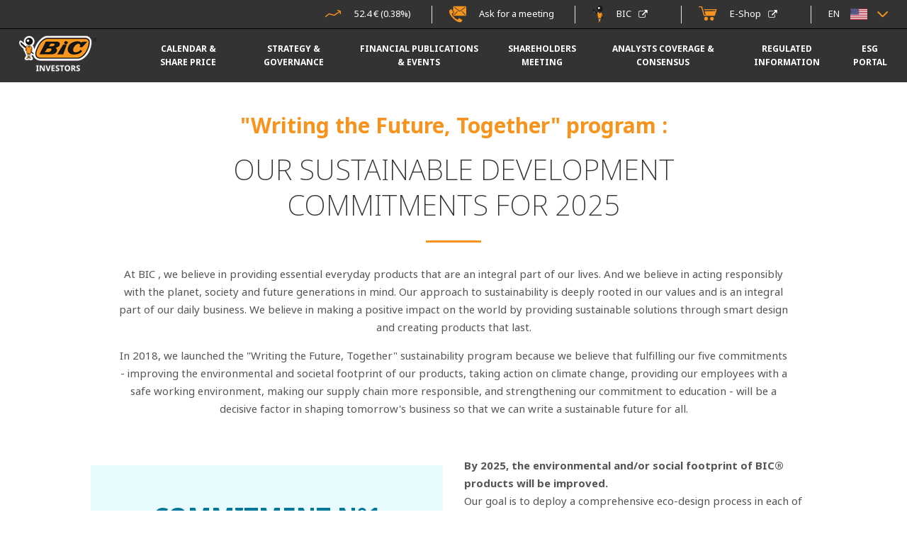

--- FILE ---
content_type: text/html; charset=utf-8
request_url: https://investors.bic.com/en-us/esg/writing-the-future-together
body_size: 18623
content:
<!doctype html>
<html data-n-head-ssr lang="en-us" data-n-head="%7B%22lang%22:%7B%22ssr%22:%22en-us%22%7D%7D">
<head >
  <script type="text/javascript">window.gdprAppliesGlobally=!0,function(e,t,n,a,i){function o(e,n,a,o){if("function"==typeof a){window[t]||(window[t]=[]);var r=!1;i&&(r=i(e,n,a)),r||window[t].push({command:e,parameter:n,callback:a,version:o})}}function r(t){if(window[e]&&!0===window[e].stub&&t.data){var i,o="string"==typeof t.data;try{i=o?JSON.parse(t.data):t.data}catch(e){return}if(i[n]){var r=i[n];window[e](r.command,r.parameter,(function(e,n){var i={};i[a]={returnValue:e,success:n,callId:r.callId},t.source.postMessage(o?JSON.stringify(i):i,"*")}),r.version)}}}o.stub=!0,"function"!=typeof window[e]&&(window[e]=o,window.addEventListener?window.addEventListener("message",r,!1):window.attachEvent("onmessage",r))}("__tcfapi","__tcfapiBuffer","__tcfapiCall","__tcfapiReturn"),function e(t){if(!window.frames[t])if(document.body&&document.body.firstChild){var n=document.body,a=document.createElement("iframe");a.style.display="none",a.name=t,a.title=t,n.insertBefore(a,n.firstChild)}else setTimeout((function(){e(t)}),5)}("__tcfapiLocator"),function(e){var t=document.createElement("script");t.id="spcloader",t.type="text/javascript",t.async=!0,t.src="https://sdk.privacy-center.org/00dbf88e-d68e-4b07-8c9c-5941da55a5b7/loader.js?target="+document.location.hostname,t.charset="utf-8";var n=document.getElementsByTagName("script")[0];n.parentNode.insertBefore(t,n)}()</script>
  <title>Writing the Future, Together | BIC Investors</title><meta data-n-head="ssr" charset="utf-8"><meta data-n-head="ssr" name="viewport" content="width=device-width, initial-scale=1"><meta data-n-head="ssr" data-hid="description" name="description" content="Writing the Future, Together : Our Sustainable Development Commitments for 2025
"><meta data-n-head="ssr" data-hid="ogDescription" property="og:description" content="Writing the Future, Together : Our Sustainable Development Commitments for 2025
"><meta data-n-head="ssr" data-hid="ogTitle" property="og:title" content="Writing the Future, Together | BIC Investors"><meta data-n-head="ssr" data-hid="ogType" property="og:type" content="article"><meta data-n-head="ssr" data-hid="ogSiteName" property="og:site_name" content="BIC"><meta data-n-head="ssr" data-hid="ogUrl" property="og:url" content="https://investors.bic.com/en-us/esg/writing-the-future-together"><meta data-n-head="ssr" name="twitter:card" content="summary"><meta data-n-head="ssr" name="twitter:title" content="Writing the Future, Together | BIC Investors"><meta data-n-head="ssr" name="twitter:description" content="Writing the Future, Together : Our Sustainable Development Commitments for 2025
"><meta data-n-head="ssr" data-hid="ogImage" property="og:image" content="https://res.cloudinary.com/bic-digital/image/upload/v1620369665/BIC_EU_Banner_SEO_General_1589c52527.jpg"><meta data-n-head="ssr" name="twitter:image" content="https://res.cloudinary.com/bic-digital/image/upload/v1620369665/BIC_EU_Banner_SEO_General_1589c52527.jpg"><link data-n-head="ssr" rel="icon" type="image/x-icon" href="/favicon/favicon.ico"><link data-n-head="ssr" rel="apple-touch-icon" sizes="57x57" href="/favicon/apple-icon-57x57.png"><link data-n-head="ssr" rel="apple-touch-icon" sizes="60x60" href="/favicon/apple-icon-60x60.png"><link data-n-head="ssr" rel="apple-touch-icon" sizes="72x72" href="/favicon/apple-icon-72x72.png"><link data-n-head="ssr" rel="apple-touch-icon" sizes="76x76" href="/favicon/apple-icon-76x76.png"><link data-n-head="ssr" rel="apple-touch-icon" sizes="114x114" href="/favicon/apple-icon-114x114.png"><link data-n-head="ssr" rel="apple-touch-icon" sizes="120x120" href="/favicon/apple-icon-120x120.png"><link data-n-head="ssr" rel="apple-touch-icon" sizes="144x144" href="/favicon/apple-icon-144x144.png"><link data-n-head="ssr" rel="apple-touch-icon" sizes="152x152" href="/favicon/apple-icon-152x152.png"><link data-n-head="ssr" rel="apple-touch-icon" sizes="180x180" href="/favicon/apple-icon-180x180.png"><link data-n-head="ssr" rel="icon" type="image/png" sizes="192x192" href="/favicon/android-icon-192x192.png"><link data-n-head="ssr" rel="icon" type="image/png" sizes="32x32" href="/favicon/favicon-32x32.png"><link data-n-head="ssr" rel="icon" type="image/png" sizes="96x96" href="/favicon/favicon-96x96.png"><link data-n-head="ssr" rel="icon" type="image/png" sizes="16x16" href="/favicon/favicon-16x16.png"><link data-n-head="ssr" rel="manifest" href="/favicon/manifest.json"><link data-n-head="ssr" rel="canonical" href="https://investors.bic.com/en-us/esg/writing-the-future-together"><link data-n-head="ssr" data-hid="alternate-fr-FR" rel="alternate" hreflang="fr-FR" href="/fr-fr/esg/writing-the-future-together"><link data-n-head="ssr" data-hid="alternate-en-US" rel="alternate" hreflang="en-US" href="/en-us/esg/writing-the-future-together"><script data-n-head="ssr" data-hid="gtm-script">if(!window._gtm_init){window._gtm_init=1;(function (w,n,d,m,e,p){w[d]=(w[d]==1||n[d]=='yes'||n[d]==1||n[m]==1||(w[e]&&w[e][p]&&w[e][p]()))?1:0})(window,navigator,'doNotTrack','msDoNotTrack','external','msTrackingProtectionEnabled');(function(w,d,s,l,x,y){w[x]={};w._gtm_inject=function(i){if(w.doNotTrack||w[x][i])return;w[x][i]=1;w[l]=w[l]||[];w[l].push({'gtm.start':new Date().getTime(),event:'gtm.js'});var f=d.getElementsByTagName(s)[0],j=d.createElement(s);j.defer=true;j.src='https://www.googletagmanager.com/gtm.js?id='+i;f.parentNode.insertBefore(j,f);};w[y]('GTM-MLJ7MSR')})(window,document,'script','dataLayer','_gtm_ids','_gtm_inject')}</script><link rel="preload" href="/_nuxt/0ee1bc9.js" as="script"><link rel="preload" href="/_nuxt/fc7be7d.js" as="script"><link rel="preload" href="/_nuxt/a5a51b7.js" as="script"><link rel="preload" href="/_nuxt/9609a74.js" as="script"><link rel="preload" href="/_nuxt/31b659a.js" as="script"><link rel="preload" href="/_nuxt/d186d27.js" as="script"><link rel="preload" href="/_nuxt/968a65b.js" as="script"><style data-vue-ssr-id="4f857918:0 e573f492:0 7e56e4e3:0 4e8213bc:0 5f5bfece:0 c75729de:0 d8eab4b4:0 cef40ed2:0 a6b20684:0 48c48239:0 410534c8:0 555a61fe:0">/*! normalize.css v8.0.1 | MIT License | github.com/necolas/normalize.css */html{line-height:1.15;-webkit-text-size-adjust:100%}body{margin:0}main{display:block}h1{font-size:2em;margin:.67em 0}hr{box-sizing:content-box;height:0;overflow:visible}pre{font-family:monospace,monospace;font-size:1em}a{background-color:transparent}abbr[title]{border-bottom:none;text-decoration:underline;-webkit-text-decoration:underline dotted;text-decoration:underline dotted}b,strong{font-weight:bolder}code,kbd,samp{font-family:monospace,monospace;font-size:1em}small{font-size:80%}sub,sup{font-size:75%;line-height:0;position:relative;vertical-align:baseline}sub{bottom:-.25em}sup{top:-.5em}img{border-style:none}button,input,optgroup,select,textarea{font-family:inherit;font-size:100%;line-height:1.15;margin:0}button,input{overflow:visible}button,select{text-transform:none}[type=button],[type=reset],[type=submit],button{-webkit-appearance:button}[type=button]::-moz-focus-inner,[type=reset]::-moz-focus-inner,[type=submit]::-moz-focus-inner,button::-moz-focus-inner{border-style:none;padding:0}[type=button]:-moz-focusring,[type=reset]:-moz-focusring,[type=submit]:-moz-focusring,button:-moz-focusring{outline:1px dotted ButtonText}fieldset{padding:.35em .75em .625em}legend{box-sizing:border-box;color:inherit;display:table;max-width:100%;padding:0;white-space:normal}progress{vertical-align:baseline}textarea{overflow:auto}[type=checkbox],[type=radio]{box-sizing:border-box;padding:0}[type=number]::-webkit-inner-spin-button,[type=number]::-webkit-outer-spin-button{height:auto}[type=search]{-webkit-appearance:textfield;outline-offset:-2px}[type=search]::-webkit-search-decoration{-webkit-appearance:none}::-webkit-file-upload-button{-webkit-appearance:button;font:inherit}details{display:block}summary{display:list-item}[hidden],template{display:none}
/*!
 * Hamburgers
 * @description Tasty CSS-animated hamburgers
 * @author Jonathan Suh @jonsuh
 * @site https://jonsuh.com/hamburgers
 * @link https://github.com/jonsuh/hamburgers
 */.hamburger{font:inherit;display:inline-block;overflow:visible;margin:0;padding:15px;cursor:pointer;transition-timing-function:linear;transition-duration:.15s;transition-property:opacity,filter;text-transform:none;color:inherit;border:0;background-color:transparent}.hamburger.is-active:hover,.hamburger:hover{opacity:.7}.hamburger.is-active .hamburger-inner,.hamburger.is-active .hamburger-inner:after,.hamburger.is-active .hamburger-inner:before{background-color:#000}.hamburger-box{position:relative;display:inline-block;width:40px;height:24px}.hamburger-inner{top:50%;display:block;margin-top:-2px}.hamburger-inner,.hamburger-inner:after,.hamburger-inner:before{position:absolute;width:40px;height:4px;transition-timing-function:ease;transition-duration:.15s;transition-property:transform;border-radius:4px;background-color:#000}.hamburger-inner:after,.hamburger-inner:before{display:block;content:""}.hamburger-inner:before{top:-10px}.hamburger-inner:after{bottom:-10px}.hamburger--3dx .hamburger-box{perspective:80px}.hamburger--3dx .hamburger-inner{transition:transform .15s cubic-bezier(.645,.045,.355,1),background-color 0s cubic-bezier(.645,.045,.355,1) .1s}.hamburger--3dx .hamburger-inner:after,.hamburger--3dx .hamburger-inner:before{transition:transform 0s cubic-bezier(.645,.045,.355,1) .1s}.hamburger--3dx.is-active .hamburger-inner{transform:rotateY(180deg);background-color:transparent!important}.hamburger--3dx.is-active .hamburger-inner:before{transform:translate3d(0,10px,0) rotate(45deg)}.hamburger--3dx.is-active .hamburger-inner:after{transform:translate3d(0,-10px,0) rotate(-45deg)}.hamburger--3dx-r .hamburger-box{perspective:80px}.hamburger--3dx-r .hamburger-inner{transition:transform .15s cubic-bezier(.645,.045,.355,1),background-color 0s cubic-bezier(.645,.045,.355,1) .1s}.hamburger--3dx-r .hamburger-inner:after,.hamburger--3dx-r .hamburger-inner:before{transition:transform 0s cubic-bezier(.645,.045,.355,1) .1s}.hamburger--3dx-r.is-active .hamburger-inner{transform:rotateY(-180deg);background-color:transparent!important}.hamburger--3dx-r.is-active .hamburger-inner:before{transform:translate3d(0,10px,0) rotate(45deg)}.hamburger--3dx-r.is-active .hamburger-inner:after{transform:translate3d(0,-10px,0) rotate(-45deg)}.hamburger--3dy .hamburger-box{perspective:80px}.hamburger--3dy .hamburger-inner{transition:transform .15s cubic-bezier(.645,.045,.355,1),background-color 0s cubic-bezier(.645,.045,.355,1) .1s}.hamburger--3dy .hamburger-inner:after,.hamburger--3dy .hamburger-inner:before{transition:transform 0s cubic-bezier(.645,.045,.355,1) .1s}.hamburger--3dy.is-active .hamburger-inner{transform:rotateX(-180deg);background-color:transparent!important}.hamburger--3dy.is-active .hamburger-inner:before{transform:translate3d(0,10px,0) rotate(45deg)}.hamburger--3dy.is-active .hamburger-inner:after{transform:translate3d(0,-10px,0) rotate(-45deg)}.hamburger--3dy-r .hamburger-box{perspective:80px}.hamburger--3dy-r .hamburger-inner{transition:transform .15s cubic-bezier(.645,.045,.355,1),background-color 0s cubic-bezier(.645,.045,.355,1) .1s}.hamburger--3dy-r .hamburger-inner:after,.hamburger--3dy-r .hamburger-inner:before{transition:transform 0s cubic-bezier(.645,.045,.355,1) .1s}.hamburger--3dy-r.is-active .hamburger-inner{transform:rotateX(180deg);background-color:transparent!important}.hamburger--3dy-r.is-active .hamburger-inner:before{transform:translate3d(0,10px,0) rotate(45deg)}.hamburger--3dy-r.is-active .hamburger-inner:after{transform:translate3d(0,-10px,0) rotate(-45deg)}.hamburger--3dxy .hamburger-box{perspective:80px}.hamburger--3dxy .hamburger-inner{transition:transform .15s cubic-bezier(.645,.045,.355,1),background-color 0s cubic-bezier(.645,.045,.355,1) .1s}.hamburger--3dxy .hamburger-inner:after,.hamburger--3dxy .hamburger-inner:before{transition:transform 0s cubic-bezier(.645,.045,.355,1) .1s}.hamburger--3dxy.is-active .hamburger-inner{transform:rotateX(180deg) rotateY(180deg);background-color:transparent!important}.hamburger--3dxy.is-active .hamburger-inner:before{transform:translate3d(0,10px,0) rotate(45deg)}.hamburger--3dxy.is-active .hamburger-inner:after{transform:translate3d(0,-10px,0) rotate(-45deg)}.hamburger--3dxy-r .hamburger-box{perspective:80px}.hamburger--3dxy-r .hamburger-inner{transition:transform .15s cubic-bezier(.645,.045,.355,1),background-color 0s cubic-bezier(.645,.045,.355,1) .1s}.hamburger--3dxy-r .hamburger-inner:after,.hamburger--3dxy-r .hamburger-inner:before{transition:transform 0s cubic-bezier(.645,.045,.355,1) .1s}.hamburger--3dxy-r.is-active .hamburger-inner{transform:rotateX(180deg) rotateY(180deg) rotate(-180deg);background-color:transparent!important}.hamburger--3dxy-r.is-active .hamburger-inner:before{transform:translate3d(0,10px,0) rotate(45deg)}.hamburger--3dxy-r.is-active .hamburger-inner:after{transform:translate3d(0,-10px,0) rotate(-45deg)}.hamburger--arrow.is-active .hamburger-inner:before{transform:translate3d(-8px,0,0) rotate(-45deg) scaleX(.7)}.hamburger--arrow.is-active .hamburger-inner:after{transform:translate3d(-8px,0,0) rotate(45deg) scaleX(.7)}.hamburger--arrow-r.is-active .hamburger-inner:before{transform:translate3d(8px,0,0) rotate(45deg) scaleX(.7)}.hamburger--arrow-r.is-active .hamburger-inner:after{transform:translate3d(8px,0,0) rotate(-45deg) scaleX(.7)}.hamburger--arrowalt .hamburger-inner:before{transition:top .1s ease .1s,transform .1s cubic-bezier(.165,.84,.44,1)}.hamburger--arrowalt .hamburger-inner:after{transition:bottom .1s ease .1s,transform .1s cubic-bezier(.165,.84,.44,1)}.hamburger--arrowalt.is-active .hamburger-inner:before{top:0;transition:top .1s ease,transform .1s cubic-bezier(.895,.03,.685,.22) .1s;transform:translate3d(-8px,-10px,0) rotate(-45deg) scaleX(.7)}.hamburger--arrowalt.is-active .hamburger-inner:after{bottom:0;transition:bottom .1s ease,transform .1s cubic-bezier(.895,.03,.685,.22) .1s;transform:translate3d(-8px,10px,0) rotate(45deg) scaleX(.7)}.hamburger--arrowalt-r .hamburger-inner:before{transition:top .1s ease .1s,transform .1s cubic-bezier(.165,.84,.44,1)}.hamburger--arrowalt-r .hamburger-inner:after{transition:bottom .1s ease .1s,transform .1s cubic-bezier(.165,.84,.44,1)}.hamburger--arrowalt-r.is-active .hamburger-inner:before{top:0;transition:top .1s ease,transform .1s cubic-bezier(.895,.03,.685,.22) .1s;transform:translate3d(8px,-10px,0) rotate(45deg) scaleX(.7)}.hamburger--arrowalt-r.is-active .hamburger-inner:after{bottom:0;transition:bottom .1s ease,transform .1s cubic-bezier(.895,.03,.685,.22) .1s;transform:translate3d(8px,10px,0) rotate(-45deg) scaleX(.7)}.hamburger--arrowturn.is-active .hamburger-inner{transform:rotate(-180deg)}.hamburger--arrowturn.is-active .hamburger-inner:before{transform:translate3d(8px,0,0) rotate(45deg) scaleX(.7)}.hamburger--arrowturn.is-active .hamburger-inner:after{transform:translate3d(8px,0,0) rotate(-45deg) scaleX(.7)}.hamburger--arrowturn-r.is-active .hamburger-inner{transform:rotate(-180deg)}.hamburger--arrowturn-r.is-active .hamburger-inner:before{transform:translate3d(-8px,0,0) rotate(-45deg) scaleX(.7)}.hamburger--arrowturn-r.is-active .hamburger-inner:after{transform:translate3d(-8px,0,0) rotate(45deg) scaleX(.7)}.hamburger--boring .hamburger-inner,.hamburger--boring .hamburger-inner:after,.hamburger--boring .hamburger-inner:before{transition-property:none}.hamburger--boring.is-active .hamburger-inner{transform:rotate(45deg)}.hamburger--boring.is-active .hamburger-inner:before{top:0;opacity:0}.hamburger--boring.is-active .hamburger-inner:after{bottom:0;transform:rotate(-90deg)}.hamburger--collapse .hamburger-inner{top:auto;bottom:0;transition-delay:.13s;transition-timing-function:cubic-bezier(.55,.055,.675,.19);transition-duration:.13s}.hamburger--collapse .hamburger-inner:after{top:-20px;transition:top .2s cubic-bezier(.33333,.66667,.66667,1) .2s,opacity .1s linear}.hamburger--collapse .hamburger-inner:before{transition:top .12s cubic-bezier(.33333,.66667,.66667,1) .2s,transform .13s cubic-bezier(.55,.055,.675,.19)}.hamburger--collapse.is-active .hamburger-inner{transition-delay:.22s;transition-timing-function:cubic-bezier(.215,.61,.355,1);transform:translate3d(0,-10px,0) rotate(-45deg)}.hamburger--collapse.is-active .hamburger-inner:after{top:0;transition:top .2s cubic-bezier(.33333,0,.66667,.33333),opacity .1s linear .22s;opacity:0}.hamburger--collapse.is-active .hamburger-inner:before{top:0;transition:top .1s cubic-bezier(.33333,0,.66667,.33333) .16s,transform .13s cubic-bezier(.215,.61,.355,1) .25s;transform:rotate(-90deg)}.hamburger--collapse-r .hamburger-inner{top:auto;bottom:0;transition-delay:.13s;transition-timing-function:cubic-bezier(.55,.055,.675,.19);transition-duration:.13s}.hamburger--collapse-r .hamburger-inner:after{top:-20px;transition:top .2s cubic-bezier(.33333,.66667,.66667,1) .2s,opacity .1s linear}.hamburger--collapse-r .hamburger-inner:before{transition:top .12s cubic-bezier(.33333,.66667,.66667,1) .2s,transform .13s cubic-bezier(.55,.055,.675,.19)}.hamburger--collapse-r.is-active .hamburger-inner{transition-delay:.22s;transition-timing-function:cubic-bezier(.215,.61,.355,1);transform:translate3d(0,-10px,0) rotate(45deg)}.hamburger--collapse-r.is-active .hamburger-inner:after{top:0;transition:top .2s cubic-bezier(.33333,0,.66667,.33333),opacity .1s linear .22s;opacity:0}.hamburger--collapse-r.is-active .hamburger-inner:before{top:0;transition:top .1s cubic-bezier(.33333,0,.66667,.33333) .16s,transform .13s cubic-bezier(.215,.61,.355,1) .25s;transform:rotate(90deg)}.hamburger--elastic .hamburger-inner{top:2px;transition-timing-function:cubic-bezier(.68,-.55,.265,1.55);transition-duration:.275s}.hamburger--elastic .hamburger-inner:before{top:10px;transition:opacity .125s ease .275s}.hamburger--elastic .hamburger-inner:after{top:20px;transition:transform .275s cubic-bezier(.68,-.55,.265,1.55)}.hamburger--elastic.is-active .hamburger-inner{transition-delay:75ms;transform:translate3d(0,10px,0) rotate(135deg)}.hamburger--elastic.is-active .hamburger-inner:before{transition-delay:0s;opacity:0}.hamburger--elastic.is-active .hamburger-inner:after{transition-delay:75ms;transform:translate3d(0,-20px,0) rotate(-270deg)}.hamburger--elastic-r .hamburger-inner{top:2px;transition-timing-function:cubic-bezier(.68,-.55,.265,1.55);transition-duration:.275s}.hamburger--elastic-r .hamburger-inner:before{top:10px;transition:opacity .125s ease .275s}.hamburger--elastic-r .hamburger-inner:after{top:20px;transition:transform .275s cubic-bezier(.68,-.55,.265,1.55)}.hamburger--elastic-r.is-active .hamburger-inner{transition-delay:75ms;transform:translate3d(0,10px,0) rotate(-135deg)}.hamburger--elastic-r.is-active .hamburger-inner:before{transition-delay:0s;opacity:0}.hamburger--elastic-r.is-active .hamburger-inner:after{transition-delay:75ms;transform:translate3d(0,-20px,0) rotate(270deg)}.hamburger--emphatic{overflow:hidden}.hamburger--emphatic .hamburger-inner{transition:background-color .125s ease-in .175s}.hamburger--emphatic .hamburger-inner:before{left:0;transition:transform .125s cubic-bezier(.6,.04,.98,.335),top .05s linear .125s,left .125s ease-in .175s}.hamburger--emphatic .hamburger-inner:after{top:10px;right:0;transition:transform .125s cubic-bezier(.6,.04,.98,.335),top .05s linear .125s,right .125s ease-in .175s}.hamburger--emphatic.is-active .hamburger-inner{transition-delay:0s;transition-timing-function:ease-out;background-color:transparent!important}.hamburger--emphatic.is-active .hamburger-inner:before{top:-80px;left:-80px;transition:left .125s ease-out,top .05s linear .125s,transform .125s cubic-bezier(.075,.82,.165,1) .175s;transform:translate3d(80px,80px,0) rotate(45deg)}.hamburger--emphatic.is-active .hamburger-inner:after{top:-80px;right:-80px;transition:right .125s ease-out,top .05s linear .125s,transform .125s cubic-bezier(.075,.82,.165,1) .175s;transform:translate3d(-80px,80px,0) rotate(-45deg)}.hamburger--emphatic-r{overflow:hidden}.hamburger--emphatic-r .hamburger-inner{transition:background-color .125s ease-in .175s}.hamburger--emphatic-r .hamburger-inner:before{left:0;transition:transform .125s cubic-bezier(.6,.04,.98,.335),top .05s linear .125s,left .125s ease-in .175s}.hamburger--emphatic-r .hamburger-inner:after{top:10px;right:0;transition:transform .125s cubic-bezier(.6,.04,.98,.335),top .05s linear .125s,right .125s ease-in .175s}.hamburger--emphatic-r.is-active .hamburger-inner{transition-delay:0s;transition-timing-function:ease-out;background-color:transparent!important}.hamburger--emphatic-r.is-active .hamburger-inner:before{top:80px;left:-80px;transition:left .125s ease-out,top .05s linear .125s,transform .125s cubic-bezier(.075,.82,.165,1) .175s;transform:translate3d(80px,-80px,0) rotate(-45deg)}.hamburger--emphatic-r.is-active .hamburger-inner:after{top:80px;right:-80px;transition:right .125s ease-out,top .05s linear .125s,transform .125s cubic-bezier(.075,.82,.165,1) .175s;transform:translate3d(-80px,-80px,0) rotate(45deg)}.hamburger--minus .hamburger-inner:after,.hamburger--minus .hamburger-inner:before{transition:bottom .08s ease-out 0s,top .08s ease-out 0s,opacity 0s linear}.hamburger--minus.is-active .hamburger-inner:after,.hamburger--minus.is-active .hamburger-inner:before{transition:bottom .08s ease-out,top .08s ease-out,opacity 0s linear .08s;opacity:0}.hamburger--minus.is-active .hamburger-inner:before{top:0}.hamburger--minus.is-active .hamburger-inner:after{bottom:0}.hamburger--slider .hamburger-inner{top:2px}.hamburger--slider .hamburger-inner:before{top:10px;transition-timing-function:ease;transition-duration:.15s;transition-property:transform,opacity}.hamburger--slider .hamburger-inner:after{top:20px}.hamburger--slider.is-active .hamburger-inner{transform:translate3d(0,10px,0) rotate(45deg)}.hamburger--slider.is-active .hamburger-inner:before{transform:rotate(-45deg) translate3d(-5.71429px,-6px,0);opacity:0}.hamburger--slider.is-active .hamburger-inner:after{transform:translate3d(0,-20px,0) rotate(-90deg)}.hamburger--slider-r .hamburger-inner{top:2px}.hamburger--slider-r .hamburger-inner:before{top:10px;transition-timing-function:ease;transition-duration:.15s;transition-property:transform,opacity}.hamburger--slider-r .hamburger-inner:after{top:20px}.hamburger--slider-r.is-active .hamburger-inner{transform:translate3d(0,10px,0) rotate(-45deg)}.hamburger--slider-r.is-active .hamburger-inner:before{transform:rotate(45deg) translate3d(5.71429px,-6px,0);opacity:0}.hamburger--slider-r.is-active .hamburger-inner:after{transform:translate3d(0,-20px,0) rotate(90deg)}.hamburger--spin .hamburger-inner{transition-timing-function:cubic-bezier(.55,.055,.675,.19);transition-duration:.22s}.hamburger--spin .hamburger-inner:before{transition:top .1s ease-in .25s,opacity .1s ease-in}.hamburger--spin .hamburger-inner:after{transition:bottom .1s ease-in .25s,transform .22s cubic-bezier(.55,.055,.675,.19)}.hamburger--spin.is-active .hamburger-inner{transition-delay:.12s;transition-timing-function:cubic-bezier(.215,.61,.355,1);transform:rotate(225deg)}.hamburger--spin.is-active .hamburger-inner:before{top:0;transition:top .1s ease-out,opacity .1s ease-out .12s;opacity:0}.hamburger--spin.is-active .hamburger-inner:after{bottom:0;transition:bottom .1s ease-out,transform .22s cubic-bezier(.215,.61,.355,1) .12s;transform:rotate(-90deg)}.hamburger--spin-r .hamburger-inner{transition-timing-function:cubic-bezier(.55,.055,.675,.19);transition-duration:.22s}.hamburger--spin-r .hamburger-inner:before{transition:top .1s ease-in .25s,opacity .1s ease-in}.hamburger--spin-r .hamburger-inner:after{transition:bottom .1s ease-in .25s,transform .22s cubic-bezier(.55,.055,.675,.19)}.hamburger--spin-r.is-active .hamburger-inner{transition-delay:.12s;transition-timing-function:cubic-bezier(.215,.61,.355,1);transform:rotate(-225deg)}.hamburger--spin-r.is-active .hamburger-inner:before{top:0;transition:top .1s ease-out,opacity .1s ease-out .12s;opacity:0}.hamburger--spin-r.is-active .hamburger-inner:after{bottom:0;transition:bottom .1s ease-out,transform .22s cubic-bezier(.215,.61,.355,1) .12s;transform:rotate(90deg)}.hamburger--spring .hamburger-inner{top:2px;transition:background-color 0s linear .13s}.hamburger--spring .hamburger-inner:before{top:10px;transition:top .1s cubic-bezier(.33333,.66667,.66667,1) .2s,transform .13s cubic-bezier(.55,.055,.675,.19)}.hamburger--spring .hamburger-inner:after{top:20px;transition:top .2s cubic-bezier(.33333,.66667,.66667,1) .2s,transform .13s cubic-bezier(.55,.055,.675,.19)}.hamburger--spring.is-active .hamburger-inner{transition-delay:.22s;background-color:transparent!important}.hamburger--spring.is-active .hamburger-inner:before{top:0;transition:top .1s cubic-bezier(.33333,0,.66667,.33333) .15s,transform .13s cubic-bezier(.215,.61,.355,1) .22s;transform:translate3d(0,10px,0) rotate(45deg)}.hamburger--spring.is-active .hamburger-inner:after{top:0;transition:top .2s cubic-bezier(.33333,0,.66667,.33333),transform .13s cubic-bezier(.215,.61,.355,1) .22s;transform:translate3d(0,10px,0) rotate(-45deg)}.hamburger--spring-r .hamburger-inner{top:auto;bottom:0;transition-delay:0s;transition-timing-function:cubic-bezier(.55,.055,.675,.19);transition-duration:.13s}.hamburger--spring-r .hamburger-inner:after{top:-20px;transition:top .2s cubic-bezier(.33333,.66667,.66667,1) .2s,opacity 0s linear}.hamburger--spring-r .hamburger-inner:before{transition:top .1s cubic-bezier(.33333,.66667,.66667,1) .2s,transform .13s cubic-bezier(.55,.055,.675,.19)}.hamburger--spring-r.is-active .hamburger-inner{transition-delay:.22s;transition-timing-function:cubic-bezier(.215,.61,.355,1);transform:translate3d(0,-10px,0) rotate(-45deg)}.hamburger--spring-r.is-active .hamburger-inner:after{top:0;transition:top .2s cubic-bezier(.33333,0,.66667,.33333),opacity 0s linear .22s;opacity:0}.hamburger--spring-r.is-active .hamburger-inner:before{top:0;transition:top .1s cubic-bezier(.33333,0,.66667,.33333) .15s,transform .13s cubic-bezier(.215,.61,.355,1) .22s;transform:rotate(90deg)}.hamburger--stand .hamburger-inner{transition:transform 75ms cubic-bezier(.55,.055,.675,.19) .15s,background-color 0s linear 75ms}.hamburger--stand .hamburger-inner:before{transition:top 75ms ease-in 75ms,transform 75ms cubic-bezier(.55,.055,.675,.19) 0s}.hamburger--stand .hamburger-inner:after{transition:bottom 75ms ease-in 75ms,transform 75ms cubic-bezier(.55,.055,.675,.19) 0s}.hamburger--stand.is-active .hamburger-inner{transition:transform 75ms cubic-bezier(.215,.61,.355,1) 0s,background-color 0s linear .15s;transform:rotate(90deg);background-color:transparent!important}.hamburger--stand.is-active .hamburger-inner:before{top:0;transition:top 75ms ease-out .1s,transform 75ms cubic-bezier(.215,.61,.355,1) .15s;transform:rotate(-45deg)}.hamburger--stand.is-active .hamburger-inner:after{bottom:0;transition:bottom 75ms ease-out .1s,transform 75ms cubic-bezier(.215,.61,.355,1) .15s;transform:rotate(45deg)}.hamburger--stand-r .hamburger-inner{transition:transform 75ms cubic-bezier(.55,.055,.675,.19) .15s,background-color 0s linear 75ms}.hamburger--stand-r .hamburger-inner:before{transition:top 75ms ease-in 75ms,transform 75ms cubic-bezier(.55,.055,.675,.19) 0s}.hamburger--stand-r .hamburger-inner:after{transition:bottom 75ms ease-in 75ms,transform 75ms cubic-bezier(.55,.055,.675,.19) 0s}.hamburger--stand-r.is-active .hamburger-inner{transition:transform 75ms cubic-bezier(.215,.61,.355,1) 0s,background-color 0s linear .15s;transform:rotate(-90deg);background-color:transparent!important}.hamburger--stand-r.is-active .hamburger-inner:before{top:0;transition:top 75ms ease-out .1s,transform 75ms cubic-bezier(.215,.61,.355,1) .15s;transform:rotate(-45deg)}.hamburger--stand-r.is-active .hamburger-inner:after{bottom:0;transition:bottom 75ms ease-out .1s,transform 75ms cubic-bezier(.215,.61,.355,1) .15s;transform:rotate(45deg)}.hamburger--squeeze .hamburger-inner{transition-timing-function:cubic-bezier(.55,.055,.675,.19);transition-duration:75ms}.hamburger--squeeze .hamburger-inner:before{transition:top 75ms ease .12s,opacity 75ms ease}.hamburger--squeeze .hamburger-inner:after{transition:bottom 75ms ease .12s,transform 75ms cubic-bezier(.55,.055,.675,.19)}.hamburger--squeeze.is-active .hamburger-inner{transition-delay:.12s;transition-timing-function:cubic-bezier(.215,.61,.355,1);transform:rotate(45deg)}.hamburger--squeeze.is-active .hamburger-inner:before{top:0;transition:top 75ms ease,opacity 75ms ease .12s;opacity:0}.hamburger--squeeze.is-active .hamburger-inner:after{bottom:0;transition:bottom 75ms ease,transform 75ms cubic-bezier(.215,.61,.355,1) .12s;transform:rotate(-90deg)}.hamburger--vortex .hamburger-inner{transition-timing-function:cubic-bezier(.19,1,.22,1);transition-duration:.2s}.hamburger--vortex .hamburger-inner:after,.hamburger--vortex .hamburger-inner:before{transition-delay:.1s;transition-timing-function:linear;transition-duration:0s}.hamburger--vortex .hamburger-inner:before{transition-property:top,opacity}.hamburger--vortex .hamburger-inner:after{transition-property:bottom,transform}.hamburger--vortex.is-active .hamburger-inner{transition-timing-function:cubic-bezier(.19,1,.22,1);transform:rotate(765deg)}.hamburger--vortex.is-active .hamburger-inner:after,.hamburger--vortex.is-active .hamburger-inner:before{transition-delay:0s}.hamburger--vortex.is-active .hamburger-inner:before{top:0;opacity:0}.hamburger--vortex.is-active .hamburger-inner:after{bottom:0;transform:rotate(90deg)}.hamburger--vortex-r .hamburger-inner{transition-timing-function:cubic-bezier(.19,1,.22,1);transition-duration:.2s}.hamburger--vortex-r .hamburger-inner:after,.hamburger--vortex-r .hamburger-inner:before{transition-delay:.1s;transition-timing-function:linear;transition-duration:0s}.hamburger--vortex-r .hamburger-inner:before{transition-property:top,opacity}.hamburger--vortex-r .hamburger-inner:after{transition-property:bottom,transform}.hamburger--vortex-r.is-active .hamburger-inner{transition-timing-function:cubic-bezier(.19,1,.22,1);transform:rotate(-765deg)}.hamburger--vortex-r.is-active .hamburger-inner:after,.hamburger--vortex-r.is-active .hamburger-inner:before{transition-delay:0s}.hamburger--vortex-r.is-active .hamburger-inner:before{top:0;opacity:0}.hamburger--vortex-r.is-active .hamburger-inner:after{bottom:0;transform:rotate(-90deg)}
.nuxt-progress{position:fixed;top:0;left:0;right:0;height:2px;width:0;opacity:1;transition:width .1s,opacity .4s;background-color:#f8992f;z-index:999999}.nuxt-progress.nuxt-progress-notransition{transition:none}.nuxt-progress-failed{background-color:red}
body{font-family:"noto-sans",sans-serif;-webkit-font-smoothing:antialiased}*{outline:none}h1,h2,h3,h4,h5,h6{margin:0}header{position:-webkit-sticky;position:sticky;top:0;background-color:#333;z-index:99}main{min-height:calc(100vh - 302px)}footer{background-color:#e5e5e5}.scroll-top{position:fixed;right:25px;z-index:99;outline:none;border:none;cursor:pointer;font-size:30px;border-radius:50%;width:50px;height:50px;bottom:-200px;transition:.3s;background:url(/img/left-paginate.png);background-repeat:no-repeat;background-position:50%;transform:rotate(90deg)}.scroll-top.showBtn{bottom:16px}
.top-header[data-v-3f47c9b4]{border-bottom:1px solid #000}.top-header.without-logo>div[data-v-3f47c9b4]{justify-content:flex-end}.top-header.without-logo>div .logo[data-v-3f47c9b4]{display:none}.top-header.without-logo>div nav[data-v-3f47c9b4]{height:40px}.top-header>div[data-v-3f47c9b4]{display:flex;justify-content:space-between;align-items:center;max-width:1266px;margin:auto}@media only screen and (max-width:1280px){.top-header>div[data-v-3f47c9b4]{box-sizing:border-box;padding-left:20px;padding-right:20px}}.top-header>div nav[data-v-3f47c9b4]{height:68px;display:flex;justify-content:flex-end;max-width:1266px;align-items:center}@media only screen and (max-width:1280px){.top-header>div nav[data-v-3f47c9b4]{max-width:1200px}}@media only screen and (max-width:1200px){.top-header>div nav[data-v-3f47c9b4]{max-width:990px}}.top-header>div nav ul[data-v-3f47c9b4]{list-style-type:none;display:flex;justify-content:space-between;align-items:center;padding:0}.top-header>div nav ul li[data-v-3f47c9b4]{height:25px;border-right:1px solid #e5e5e5;padding-right:29px;padding-left:24px}@media only screen and (max-width:768px){.top-header>div nav ul li[data-v-3f47c9b4]{padding-left:15px;padding-right:15px}}@media only screen and (max-width:620px){.top-header>div nav ul li[data-v-3f47c9b4]{display:flex;align-items:center;padding-left:5px;padding-right:5px}}.top-header>div nav ul li[data-v-3f47c9b4]:last-child{border-right:none;background:url(/img/menu-arrow.svg) no-repeat 100%;display:flex;justify-content:space-between;align-items:center;cursor:pointer}@media only screen and (max-width:768px){.top-header>div nav ul li[data-v-3f47c9b4]:last-child{background:none}}.top-header>div nav ul li:last-child span[data-v-3f47c9b4]{text-transform:uppercase}.top-header>div nav ul li:last-child img[data-v-3f47c9b4]{margin-left:15px}.top-header>div nav ul li a[data-v-3f47c9b4],.top-header>div nav ul li span[data-v-3f47c9b4]{color:#fff;font-size:13px;font-weight:400;line-height:30px;text-decoration:none;display:flex;align-items:center}.top-header>div nav ul li a[data-v-3f47c9b4]  img,.top-header>div nav ul li span[data-v-3f47c9b4]  img{margin-right:18px}.top-header>div nav ul li a[data-v-3f47c9b4]  span,.top-header>div nav ul li span[data-v-3f47c9b4]  span{line-height:23px}@media only screen and (max-width:620px){.top-header>div nav ul li a[data-v-3f47c9b4]  span,.top-header>div nav ul li span[data-v-3f47c9b4]  span{display:none}}@media only screen and (max-width:620px){.top-header>div nav ul li a[data-v-3f47c9b4]  span.nohide,.top-header>div nav ul li span[data-v-3f47c9b4]  span.nohide{display:flex}}
img.external[data-v-0aff1e4a]{width:13px;margin-left:10px}
.main[data-v-061268fd]{max-width:1266px;margin:auto}@media only screen and (max-width:1280px){.main[data-v-061268fd]{box-sizing:border-box;padding-left:20px;padding-right:20px}}@media only screen and (max-width:1120px){.main[data-v-061268fd]{display:flex;justify-content:space-between;align-items:center;margin:auto}}.main #mobile-menu[data-v-061268fd]{display:none}@media only screen and (max-width:1120px){.main #mobile-menu[data-v-061268fd]{display:inline-block}}.main nav[data-v-061268fd]{margin:auto;display:flex;justify-content:space-between;align-items:center;height:75px;position:relative}.main nav.mobile[data-v-061268fd]{display:none}@media only screen and (max-width:1120px){.main nav[data-v-061268fd]{max-width:inherit;margin:initial}}@media only screen and (max-width:620px){.main nav[data-v-061268fd]{height:57px}}@media only screen and (max-width:620px){.main nav .logo[data-v-061268fd]{width:78px}}.main nav ul.desktop[data-v-061268fd]{list-style-type:none;display:flex;justify-content:space-between;align-items:center}@media only screen and (max-width:1120px){.main nav ul.desktop[data-v-061268fd]{display:none}}.main nav ul.desktop li>a[data-v-061268fd],.main nav ul.desktop li>span[data-v-061268fd]{font-size:12px;text-align:center;font-weight:700;font-style:normal;letter-spacing:normal;line-height:19.2px;display:block;padding-right:0;text-transform:uppercase;margin-left:30px;cursor:pointer;color:#fff;text-decoration:none;height:40px;display:flex;align-items:center}.main nav ul.desktop li>a[data-v-061268fd] >span,.main nav ul.desktop li>span[data-v-061268fd] >span{height:40px;display:flex;align-items:center}.main nav ul.desktop li>a.active[data-v-061268fd],.main nav ul.desktop li>span.active[data-v-061268fd]{color:#f7941d;position:relative}.main nav ul.desktop li>a.active[data-v-061268fd]:after,.main nav ul.desktop li>span.active[data-v-061268fd]:after{content:"";position:absolute;bottom:-17px;left:0;height:7px;background:#f7941d;width:100%}.main nav ul.mobile[data-v-061268fd]{position:fixed;background:#fff;left:-100%;top:117px;margin:0;padding:0;width:100%;height:calc(100vh - 99px);transition:.4s;box-sizing:border-box;list-style-type:none}@media only screen and (max-width:620px){.main nav ul.mobile[data-v-061268fd]{top:99px;overflow-y:scroll}}.main nav ul.mobile.active[data-v-061268fd]{left:0}.main nav ul.mobile li[data-v-061268fd]{width:90%;margin:auto;min-height:64px;position:relative}@media only screen and (max-width:425px){.main nav ul.mobile li[data-v-061268fd]{min-height:44px}}.main nav ul.mobile li[data-v-061268fd]:after{content:"";position:absolute;width:16px;height:16px;right:0;top:25px;transform:rotate(-90deg);transition:.3s;background:url(/img/menu-arrow.svg) no-repeat 100%}@media only screen and (max-width:425px){.main nav ul.mobile li[data-v-061268fd]:after{top:13px}}.main nav ul.mobile li.expended[data-v-061268fd]:after{transform:rotate(0deg)}.main nav ul.mobile li a[data-v-061268fd],.main nav ul.mobile li span[data-v-061268fd]{line-height:64px;display:block;width:100%;text-transform:uppercase;font-weight:700}@media only screen and (max-width:425px){.main nav ul.mobile li a[data-v-061268fd],.main nav ul.mobile li span[data-v-061268fd]{line-height:44px}}.main nav ul.mobile li>div[data-v-061268fd]{display:none}.main nav ul.mobile li>div.open[data-v-061268fd]{display:block}.main nav ul.mobile li>div a[data-v-061268fd],.main nav ul.mobile li>div span[data-v-061268fd]{line-height:35px;height:35px;text-decoration:none;color:#555;font-size:15px;font-weight:400}.main nav>div[data-v-061268fd]{position:fixed;background:rgba(0,0,0,.5);top:145px;bottom:0;height:calc(100vh - 145px);z-index:9;width:100%;left:0}.main nav>div>div[data-v-061268fd]{position:fixed;background:#333;left:0;right:0;top:116px;min-height:71px;transition:.5s;box-shadow:0 10px 12px -7px rgba(0,0,0,.24);border-top:1px solid #000}.main nav>div>div>div[data-v-061268fd]{margin:auto;height:100%;padding-top:20px;box-sizing:border-box;display:flex;flex-wrap:wrap;justify-content:space-between;max-width:870px}@media only screen and (max-width:1280px){.main nav>div>div>div[data-v-061268fd]{max-width:1200px}}@media only screen and (max-width:1200px){.main nav>div>div>div[data-v-061268fd]{max-width:990px}}.main nav>div>div>div>div.final-links[data-v-061268fd]{margin-bottom:30px;width:250px;display:flex;align-items:center}.main nav>div>div>div>div.final-links a[data-v-061268fd]{color:#fff;font-size:15px;font-weight:400;line-height:30px;text-decoration:none;display:flex;align-items:center;min-width:172px;border-left:2px solid #f7941d;padding-left:13px}.main nav>div>div>div>div.final-links a.external[data-v-061268fd]{background:url(/img/external_link.svg) no-repeat 100%;background-size:13px;padding-right:20px}.hamburger-inner[data-v-061268fd],.hamburger-inner[data-v-061268fd]:after,.hamburger-inner[data-v-061268fd]:before,.hamburger.is-active .hamburger-inner[data-v-061268fd],.hamburger.is-active .hamburger-inner[data-v-061268fd]:after,.hamburger.is-active .hamburger-inner[data-v-061268fd]:before{background-color:#fff}.hamburger.is-active[data-v-061268fd]:hover,.hamburger[data-v-061268fd]:hover{opacity:1}
.page[data-v-38dd7441]{padding-bottom:50px}
section[data-v-14c5f544]{padding-top:50px;padding-bottom:50px;max-width:1266px;margin:auto}section.full-width[data-v-14c5f544]{width:100%;max-width:100%}@media only screen and (max-width:1200px){section.full-width>div[data-v-14c5f544]{padding:0}}section>div[data-v-14c5f544]{color:#555;font-size:15px;font-weight:500;line-height:25px}@media only screen and (max-width:1200px){section>div[data-v-14c5f544]{padding:0 20px}}section>div[data-v-14c5f544]  h2,section>div[data-v-14c5f544]  h3{color:#333;font-size:40px;font-weight:200;font-style:normal;letter-spacing:normal;line-height:50px;text-transform:uppercase;position:relative;margin:0 auto 59px;max-width:800px;text-align:center}section>div[data-v-14c5f544]  h2:after,section>div[data-v-14c5f544]  h3:after{content:"";width:78px;height:3px;background-color:#f7941d;position:absolute;bottom:-26px;left:0;right:0;margin:auto}section>div[data-v-14c5f544]  h3{font-size:35px;font-weight:700}section>div[data-v-14c5f544]  img{max-width:100%;height:auto}section>div[data-v-14c5f544]  a{color:#333}
section[data-v-d39e4536]{padding-top:50px;padding-bottom:50px}section>div[data-v-d39e4536]{display:grid;max-width:1266px;margin:auto;grid-gap:30px}@media only screen and (max-width:1280px){section>div[data-v-d39e4536]{max-width:1024px}}@media only screen and (max-width:1040px){section>div[data-v-d39e4536]{max-width:768px}}@media only screen and (max-width:768px){section>div[data-v-d39e4536]{max-width:600px}}@media only screen and (max-width:620px){section>div[data-v-d39e4536]{max-width:90%}}section>div.top[data-v-d39e4536]{align-items:flex-start}section>div.center[data-v-d39e4536]{align-items:center}section>div.bottom[data-v-d39e4536]{align-items:end}section>div>div>div[data-v-d39e4536]  p,section>div>div>div[data-v-d39e4536]  ul{color:#555;font-size:15px;font-weight:500;font-style:normal;letter-spacing:normal;line-height:25px;margin-bottom:30px}section>div>div>div[data-v-d39e4536]  h2,section>div>div>div[data-v-d39e4536]  h3{color:#333;font-size:40px;font-weight:200;font-style:normal;letter-spacing:normal;line-height:50px;text-transform:uppercase;position:relative;margin:0 auto 59px;max-width:800px;text-align:center}@media only screen and (max-width:620px){section>div>div>div[data-v-d39e4536]  h2,section>div>div>div[data-v-d39e4536]  h3{max-width:90%}}section>div>div>div[data-v-d39e4536]  h2:after,section>div>div>div[data-v-d39e4536]  h3:after{content:"";width:78px;height:3px;background-color:#f7941d;position:absolute;bottom:-26px;left:0;right:0;margin:auto}section>div>div>div[data-v-d39e4536]  h3{font-size:35px;font-weight:700}
section[data-v-413c09a4]{max-width:1267px;margin:auto;padding-top:40px;padding-bottom:30px;border-bottom:1px solid #5c6266;text-align:center}section ul[data-v-413c09a4]{list-style-type:none;display:flex;justify-content:space-between;align-items:flex-start;text-align:left;padding:0}@media only screen and (max-width:1200px){section ul[data-v-413c09a4]{display:block;text-align:center}}section ul>li[data-v-413c09a4]{padding:0 5px}@media only screen and (max-width:1200px){section ul>li[data-v-413c09a4]{margin-bottom:20px}}@media only screen and (max-width:1200px){section ul>li img[data-v-413c09a4]{margin-bottom:50px}}section ul>li>span[data-v-413c09a4],section ul>li a[data-v-413c09a4]{color:#151515;font-size:13px;font-weight:700;text-align:left;text-transform:uppercase;margin-bottom:15px;display:block;text-decoration:none;height:30px}@media only screen and (max-width:1200px){section ul>li>span[data-v-413c09a4],section ul>li a[data-v-413c09a4]{text-align:center}}section ul>li .social img[data-v-413c09a4]{width:31px;height:26px;margin-right:21px}section ul>li>ul[data-v-413c09a4]{display:block;border-left:2px solid #f7941d;padding-left:10px}@media only screen and (max-width:1200px){section ul>li>ul[data-v-413c09a4]{border-left:none}}section ul>li>ul>li[data-v-413c09a4]{margin-bottom:10px;max-width:180px}@media only screen and (max-width:1200px){section ul>li>ul>li[data-v-413c09a4]{margin:auto}}section ul>li>ul>li a[data-v-413c09a4]{color:#555;font-size:10px;font-weight:400;text-decoration:none}
section[data-v-be4dfd5c]{max-width:1267px;margin:auto;padding-top:17px;padding-bottom:17px}section ul[data-v-be4dfd5c]{list-style-type:none;display:flex;justify-content:center;align-items:center;margin:0;padding:0;flex-wrap:wrap}@media only screen and (max-width:620px){section ul[data-v-be4dfd5c]{flex-direction:column}}section ul li[data-v-be4dfd5c]{margin-left:20px;margin-right:20px}section ul li a[data-v-be4dfd5c],section ul li span[data-v-be4dfd5c]{color:#555;font-size:12px;font-weight:400;line-height:25px;text-decoration:none}</style>
</head>
<body >
<noscript data-n-head="ssr" data-hid="gtm-noscript" data-pbody="true"><iframe src="https://www.googletagmanager.com/ns.html?id=GTM-MLJ7MSR&" height="0" width="0" style="display:none;visibility:hidden" title="gtm"></iframe></noscript><div data-server-rendered="true" id="__nuxt"><!----><div id="__layout"><div data-fetch-key="0"><div><header><section data-v-3f47c9b4><div class="top-header without-logo" data-v-3f47c9b4><div data-v-3f47c9b4><a href="#" class="logo" data-v-3f47c9b4><img src="/img/logo.png" loading="lazy" alt="BIC" title="BIC" style="max-width: 100px;margin-top: 9px;" data-v-3f47c9b4></a> <nav data-v-3f47c9b4><ul data-v-3f47c9b4><li data-v-3f47c9b4><a href="/en-us/calendar-and-share/stock-market-prices" data-v-3f47c9b4><img src="/img/stock.svg" width="24" height="16" loading="lazy" data-v-3f47c9b4> <span class="nohide" data-v-3f47c9b4> €  ()</span></a></li> <li data-v-3f47c9b4><a href="mailto:investors.info@bicworld.com" target="_blank" data-v-0aff1e4a data-v-3f47c9b4><img src="https://res.cloudinary.com/bic-digital/image/upload/v1618588793/contact_us_15ef349d36_a87e8f6d2d.svg" loading="lazy" title="Ask for a meeting" alt="Ask for a meeting" data-v-0aff1e4a> <!----> <span data-v-0aff1e4a>Ask for a meeting</span> <!----></a></li><li data-v-3f47c9b4><a href="https://corporate.bic.com/en-us" target="_blank" data-v-0aff1e4a data-v-3f47c9b4><img src="https://res.cloudinary.com/bic-digital/image/upload/v1618588819/perso_bic_5da25b3080_27b089291f.svg" loading="lazy" title="BIC" alt="BIC" data-v-0aff1e4a> <!----> <span data-v-0aff1e4a>BIC</span> <img src="/img/external_link.svg" alt="external" width="10px" class="external" data-v-0aff1e4a></a></li><li data-v-3f47c9b4><a href="https://us.bic.com/en_us" target="_blank" data-v-0aff1e4a data-v-3f47c9b4><img src="https://res.cloudinary.com/bic-digital/image/upload/v1618588792/Groupe_225_5e6508b898_4c7261266f.svg" loading="lazy" title="E-Shop" alt="E-Shop" data-v-0aff1e4a> <!----> <span data-v-0aff1e4a>E-Shop</span> <img src="/img/external_link.svg" alt="external" width="10px" class="external" data-v-0aff1e4a></a></li> <!----></ul></nav></div></div> <!----></section> <div class="main" data-v-061268fd><nav class="desktop" data-v-061268fd><a href="/en-us" class="nuxt-link-active" data-v-061268fd><img src="/img/logo.png" loading="lazy" alt="BIC" title="BIC" class="logo" data-v-061268fd></a> <ul class="desktop" data-v-061268fd><li data-v-061268fd><span to="/en-us/null" target="_self" data-v-0aff1e4a data-v-061268fd><!----> <span data-v-0aff1e4a>Calendar &amp; Share price</span> <!----> <!----></span></li><li data-v-061268fd><span to="/en-us/null" target="_self" data-v-0aff1e4a data-v-061268fd><!----> <span data-v-0aff1e4a>Strategy &amp; Governance</span> <!----> <!----></span></li><li data-v-061268fd><span target="_blank" data-v-0aff1e4a data-v-061268fd><!----> <span data-v-0aff1e4a>Financial Publications &amp; Events</span> <!----> <!----></span></li><li data-v-061268fd><a target="_self" data-v-0aff1e4a data-v-061268fd><!----> <span data-v-0aff1e4a>Shareholders meeting</span> <!----> <!----></a></li><li data-v-061268fd><span target="_blank" data-v-0aff1e4a data-v-061268fd><!----> <span data-v-0aff1e4a>Analysts coverage &amp; consensus</span> <!----> <!----></span></li><li data-v-061268fd><a target="_self" data-v-0aff1e4a data-v-061268fd><!----> <span data-v-0aff1e4a>REGULATED INFORMATION</span> <!----> <!----></a></li><li data-v-061268fd><span target="_blank" data-v-0aff1e4a data-v-061268fd><!----> <span data-v-0aff1e4a>ESG Portal</span> <!----> <!----></span></li></ul> <!----><!----><!----><!----><!----><!----><!----> <ul class="mobile" data-v-061268fd><li data-v-061268fd><span to="/en-us/null" target="_self" data-v-0aff1e4a data-v-061268fd><!----> <!----> <span data-v-0aff1e4a>Calendar &amp; Share price</span> <!----></span> <div class="final-links" data-v-061268fd><!----> <a href="/en-us/agenda" target="_self" data-v-061268fd>Financial calendar</a></div><div class="final-links" data-v-061268fd><!----> <a href="/en-us/calendar-and-share/stock-market-prices" target="_self" data-v-061268fd>Share price</a></div></li><li data-v-061268fd><span to="/en-us/null" target="_self" data-v-0aff1e4a data-v-061268fd><!----> <!----> <span data-v-0aff1e4a>Strategy &amp; Governance</span> <!----></span> <div class="final-links" data-v-061268fd><!----> <a href="/en-us/bic-at-a-glance" target="_self" data-v-061268fd>BIC at a glance</a></div><div class="final-links" data-v-061268fd><!----> <a href="/en-us/strategy-and-governance/key-figures" target="_self" data-v-061268fd>Key figures</a></div><div class="final-links" data-v-061268fd><!----> <a href="/en-us/strategy-and-governance/board-of-directors" target="_self" data-v-061268fd>Board of Directors</a></div><div class="final-links" data-v-061268fd><!----> <a href="/en-us/strategy-and-governance/comite-executif" target="_self" data-v-061268fd>Executive committee</a></div><div class="final-links" data-v-061268fd><!----> <a href="/en-us/reginfo?cat1=15" target="_self" data-v-061268fd>Articles of Association</a></div><div class="final-links" data-v-061268fd><a href="https://res.cloudinary.com/bic-digital/image/upload/v1677762519/Afep_Medef_Code_revision_2022_version_EN_f03aac8d78.pdf" target="_blank" class="external" data-v-061268fd>AFEP-MEDEF code</a> <!----></div></li><li data-v-061268fd><span target="_blank" data-v-0aff1e4a data-v-061268fd><!----> <!----> <span data-v-0aff1e4a>Financial Publications &amp; Events</span> <!----></span> <div class="final-links" data-v-061268fd><!----> <a href="/en-us/publications/press-releases" target="_self" data-v-061268fd>Press releases</a></div><div class="final-links" data-v-061268fd><!----> <a href="/en-us/publications/presentations" target="_self" data-v-061268fd>Presentations</a></div><div class="final-links" data-v-061268fd><!----> <a href="/en-us/document-denregistrement-universel" target="_self" data-v-061268fd>Universal registration document</a></div><div class="final-links" data-v-061268fd><!----> <a href="/en-us/half-year-report" target="_self" data-v-061268fd>Half-year financial report</a></div><div class="final-links" data-v-061268fd><!----> <a href="/en-us/publications/reports" target="_self" data-v-061268fd>Integrated &amp; ESG Reports</a></div><div class="final-links" data-v-061268fd><!----> <a href="/en-us/publications/capital-markets-day" target="_self" data-v-061268fd>Capital Markets Days</a></div></li><li data-v-061268fd><a target="_self" data-v-0aff1e4a data-v-061268fd><!----> <!----> <span data-v-0aff1e4a>Shareholders meeting</span> <!----></a> </li><li data-v-061268fd><span target="_blank" data-v-0aff1e4a data-v-061268fd><!----> <!----> <span data-v-0aff1e4a>Analysts coverage &amp; consensus</span> <!----></span> <div class="final-links" data-v-061268fd><!----> <a href="/en-us/analysts/couverture" target="_self" data-v-061268fd>Coverage</a></div><div class="final-links" data-v-061268fd><!----> <a href="/en-us/analysts/consensus" target="_self" data-v-061268fd>Consensus</a></div></li><li data-v-061268fd><a target="_self" data-v-0aff1e4a data-v-061268fd><!----> <!----> <span data-v-0aff1e4a>REGULATED INFORMATION</span> <!----></a> </li><li data-v-061268fd><span target="_blank" data-v-0aff1e4a data-v-061268fd><!----> <!----> <span data-v-0aff1e4a>ESG Portal</span> <!----></span> <div class="final-links" data-v-061268fd><!----> <a href="/en-us/esg/sustainability-report" target="_self" data-v-061268fd>Key ESG documents</a></div><div class="final-links" data-v-061268fd><!----> <a href="/en-us/esg/non-financial-key-figures" target="_self" data-v-061268fd>Non-financial key figures</a></div><div class="final-links" data-v-061268fd><!----> <a href="/en-us/esg/notation-extra-financiere" target="_self" data-v-061268fd>ESG Ratings &amp; Memberships</a></div><div class="final-links" data-v-061268fd><!----> <a href="/en-us/esg/writing-the-future-together" aria-current="page" target="_self" class="nuxt-link-exact-active nuxt-link-active" data-v-061268fd>&quot;Writing the Future, Together&quot; program</a></div><div class="final-links" data-v-061268fd><!----> <a href="/en-us/esg/environment" target="_self" data-v-061268fd>Environment</a></div><div class="final-links" data-v-061268fd><!----> <a href="/en-us/esg/social" target="_self" data-v-061268fd>Social &amp; Societal</a></div><div class="final-links" data-v-061268fd><!----> <a href="/en-us/esg/ethics" target="_self" data-v-061268fd>Ethics</a></div></li></ul></nav> <div id="mobile-menu" data-v-061268fd><div class="hamburger hamburger--collapse" data-v-061268fd><div class="hamburger-box" data-v-061268fd><div class="hamburger-inner" data-v-061268fd></div></div></div></div></div></header> <main><div class="page" data-v-38dd7441><div data-v-38dd7441><div data-v-38dd7441><div><!----> <!----> <!----> <!----> <!----> <!----> <!----> <!----> <!----> <!----> <!----> <section style="padding-top:50px;padding-bottom:0px;" data-v-14c5f544><div data-v-14c5f544><div style="max-width: 950px; margin: auto;">
<h1 style="text-align: center;"><span style="color: #f7941d;">"Writing the Future, Together" program :</span><br /><br /></h1>
<h2 style="text-align: center;">Our Sustainable Development Commitments for 2025</h2>
<p style="text-align: center;">At BIC , we believe in providing essential everyday products that are an integral part of our lives. And we believe in acting responsibly with the planet, society and future generations in mind. Our approach to sustainability is deeply rooted in our values and is an integral part of our daily business. We believe in making a positive impact on the world by providing sustainable solutions through smart design and creating products that last.</p>
<p style="text-align: center;">In 2018, we launched the "Writing the Future, Together" sustainability program because we believe that fulfilling our five commitments - improving the environmental and societal footprint of our products, taking action on climate change, providing our employees with a safe working environment, making our supply chain more responsible, and strengthening our commitment to education - will be a decisive factor in shaping tomorrow's business so that we can write a sustainable future for all.</p>
</div></div></section> <!----> <!----> <!----> <!----> <!----> <!----> <!----> <!----> <!----> <!----> <!----> <!----> <!----> <!----> <!----></div><div><!----> <!----> <!----> <!----> <!----> <!----> <!----> <!----> <!----> <!----> <!----> <!----> <!----> <!----> <!----> <!----> <!----> <section style="padding-top:25px;padding-bottom:25px;" data-v-d39e4536><div data-v-d39e4536>
      <style>
      .grid-el-null {
        grid-template-columns: 1fr 1fr
      }
      @media screen and (max-width: 780px) {
        .grid-el-null {
           grid-template-columns: 1fr 1fr
        }
      }

      @media screen and (max-width: 600px) {
        .grid-el-null {
           grid-template-columns: 1fr
        }
      }
      </style>
      </div> <div class="columns-2 center grid-el-null" data-v-d39e4536><div data-v-d39e4536><div data-v-d39e4536><div style="background-color: #e8fbff; padding: 50px 30px 50px 30px;">
<h3 style="text-align: center;"><span style="color: #007998;">Commitment n&deg;1</span></h3>
<p style="text-align: center; color: #007998; font-size: 35px; line-height: 45px;">FOSTERING SUSTAINABLE INNOVATION IN BIC PRODUCTS</p>
</div></div></div><div data-v-d39e4536><div data-v-d39e4536><p><strong>By 2025, the environmental and/or social footprint of BIC&reg; products will be improved.&nbsp;</strong><br />Our goal is to deploy a comprehensive eco-design process in each of our categories, taking into account environmental and societal dimensions and guiding sustainable innovation. An evaluation tool incorporating criteria such as the use of alternative materials or low plastic consumption has been designed to allow the evaluation of all BIC&reg; products and the improvement of their environmental performance. As we continue our journey towards the circular economy, we have added two commitments in 2020:</p>
<ul>
<li>By 2030, BIC aims to use 50% recycled or alternative plastic for its products.</li>
<li>By 2025, 100% of our plastic consumer packaging will be reusable, recyclable or compostable.</li>
</ul></div></div></div></section> <!----> <!----> <!----> <!----> <!----> <!----> <!----> <!----> <!----></div><div><!----> <!----> <!----> <!----> <!----> <!----> <!----> <!----> <!----> <!----> <!----> <!----> <!----> <!----> <!----> <!----> <!----> <section style="padding-top:25px;padding-bottom:25px;" data-v-d39e4536><div data-v-d39e4536>
      <style>
      .grid-el-null {
        grid-template-columns: 1fr 1fr
      }
      @media screen and (max-width: 780px) {
        .grid-el-null {
           grid-template-columns: 1fr
        }
      }

      @media screen and (max-width: 600px) {
        .grid-el-null {
           grid-template-columns: 1fr
        }
      }
      </style>
      </div> <div class="columns-2 center grid-el-null" data-v-d39e4536><div data-v-d39e4536><div data-v-d39e4536><p style="text-align: right;"><strong>By 2025, BIC will use 100% renewable electricity.</strong></p>
<p style="text-align: right;">We are seeking to reduce the Group's greenhouse gas emissions through the purchase of renewable energy and we explore the possibility of generating renewable electricity on site.</p>
<p style="text-align: right;">In addition, we actively encourage all of our teams to get involved and be mindful of their energy consumption.</p></div></div><div data-v-d39e4536><div data-v-d39e4536><div style="background-color: #ffedf1; padding: 50px 30px 50px 30px;">
<h3 style="text-align: center;"><span style="color: #c95d77;">Commitment n&deg;2</span></h3>
<p style="text-align: center; color: #c95d77; font-size: 35px; line-height: 45px;">ACT AGAINST CLIMATE CHANGE</p>
</div></div></div></div></section> <!----> <!----> <!----> <!----> <!----> <!----> <!----> <!----> <!----></div><div><!----> <!----> <!----> <!----> <!----> <!----> <!----> <!----> <!----> <!----> <!----> <!----> <!----> <!----> <!----> <!----> <!----> <section style="padding-top:25px;padding-bottom:25px;" data-v-d39e4536><div data-v-d39e4536>
      <style>
      .grid-el-null {
        grid-template-columns: 1fr 1fr
      }
      @media screen and (max-width: 780px) {
        .grid-el-null {
           grid-template-columns: 1fr
        }
      }

      @media screen and (max-width: 600px) {
        .grid-el-null {
           grid-template-columns: 1fr
        }
      }
      </style>
      </div> <div class="columns-2 center grid-el-null" data-v-d39e4536><div data-v-d39e4536><div data-v-d39e4536><div style="background-color: #fff9e8; padding: 50px 30px 50px 30px;">
<h3 style="text-align: center;"><span style="color: #ffcf46;">Commitment n&deg;3</span></h3>
<p style="text-align: center; color: #ffcf46; font-size: 35px; line-height: 45px;">COMMITTING TO SAFETY AT WORK</p>
</div></div></div><div data-v-d39e4536><div data-v-d39e4536><p><strong>By 2025, BIC aims for zero lost-time incident on its sites.&nbsp;</strong></p>
<p>This ambition integrates the dimensions of safety, health and well-being in the workplace, at all levels. It is based on a further intensification of our internal policies and safety culture in all our operations.</p>
<p>It includes the implementation of specific local actions, such as clearly defined objectives, the scaling up of health and safety processes and increased employee involvement.</p></div></div></div></section> <!----> <!----> <!----> <!----> <!----> <!----> <!----> <!----> <!----></div><div><!----> <!----> <!----> <!----> <!----> <!----> <!----> <!----> <!----> <!----> <!----> <!----> <!----> <!----> <!----> <!----> <!----> <section style="padding-top:25px;padding-bottom:25px;" data-v-d39e4536><div data-v-d39e4536>
      <style>
      .grid-el-null {
        grid-template-columns: 1fr 1fr
      }
      @media screen and (max-width: 780px) {
        .grid-el-null {
           grid-template-columns: 1fr
        }
      }

      @media screen and (max-width: 600px) {
        .grid-el-null {
           grid-template-columns: 1fr
        }
      }
      </style>
      </div> <div class="columns-2 center grid-el-null" data-v-d39e4536><div data-v-d39e4536><div data-v-d39e4536><p style="text-align: right;"><strong>Between now and 2025, BIC will continue to work responsibly with its strategic suppliers to ensure the safest, most innovative and most efficient sourcing.</strong></p>
<p style="text-align: right;">BIC will identify its "strategic suppliers" based on criteria related to innovation, financial aspects and safety. As a first step, BIC conducted a comprehensive mapping of its suppliers based on social, environmental and regulatory factors. Action plans have been developed and implemented to monitor and mitigate potential risks, while strengthening supplier relationships.</p></div></div><div data-v-d39e4536><div data-v-d39e4536><div style="background-color: #f7e6ff; padding: 50px 30px 50px 30px;">
<h3 style="text-align: center;"><span style="color: #843fa1;">Commitment n&deg;4</span></h3>
<p style="text-align: center; color: #843fa1; font-size: 35px; line-height: 45px;">PROACTIVELY ENGAGE SUPPLIERS</p>
</div></div></div></div></section> <!----> <!----> <!----> <!----> <!----> <!----> <!----> <!----> <!----></div><div><!----> <!----> <!----> <!----> <!----> <!----> <!----> <!----> <!----> <!----> <!----> <!----> <!----> <!----> <!----> <!----> <!----> <section style="padding-top:25px;padding-bottom:25px;" data-v-d39e4536><div data-v-d39e4536>
      <style>
      .grid-el-null {
        grid-template-columns: 1fr 1fr
      }
      @media screen and (max-width: 780px) {
        .grid-el-null {
           grid-template-columns: 1fr
        }
      }

      @media screen and (max-width: 600px) {
        .grid-el-null {
           grid-template-columns: 1fr
        }
      }
      </style>
      </div> <div class="columns-2 center grid-el-null" data-v-d39e4536><div data-v-d39e4536><div data-v-d39e4536><div style="background-color: #d4fffc; padding: 50px 30px 50px 30px;">
<h3 style="text-align: center; color: #69c8c2;">Commitment n&deg;5</h3>
<p style="text-align: center; color: #69c8c2; font-size: 35px; line-height: 45px;">INVESTING IN A BETTER LIFE THROUGH EDUCATION</p>
</div></div></div><div data-v-d39e4536><div data-v-d39e4536><p><strong>By 2025, BIC will improve learning conditions for 250 million children worldwide.</strong></p>
<p>BIC aims to help children succeed in school by providing better learning conditions and promoting the developmental benefits of handwriting. As a company involved in education, our goal is to expand our positive impact with a more coordinated approach.</p></div></div></div></section> <!----> <!----> <!----> <!----> <!----> <!----> <!----> <!----> <!----></div></div></div></div></main> <footer><section data-v-413c09a4><img src="/img/black_logo.svg" alt="BIC®" title="BIC®" loading="lazy" data-v-413c09a4> <ul class="menu" data-v-413c09a4><li data-v-413c09a4><span to="/en-us/null" target="_self" data-v-0aff1e4a data-v-413c09a4><!----> <!----> <span data-v-0aff1e4a>Calendar &amp; Share price</span> <!----></span> <ul data-v-413c09a4><li class="final-links" data-v-413c09a4><!----> <a href="/en-us/agenda" target="_self" data-v-413c09a4>Financial calendar</a></li><li class="final-links" data-v-413c09a4><!----> <a href="/en-us/calendar-and-share/stock-market-prices" target="_self" data-v-413c09a4>Share price</a></li></ul></li><li data-v-413c09a4><span to="/en-us/null" target="_self" data-v-0aff1e4a data-v-413c09a4><!----> <!----> <span data-v-0aff1e4a>Strategy &amp; Governance</span> <!----></span> <ul data-v-413c09a4><li class="final-links" data-v-413c09a4><!----> <a href="/en-us/bic-at-a-glance" target="_self" data-v-413c09a4>BIC at a glance</a></li><li class="final-links" data-v-413c09a4><!----> <a href="/en-us/strategy-and-governance/key-figures" target="_self" data-v-413c09a4>Key figures</a></li><li class="final-links" data-v-413c09a4><!----> <a href="/en-us/strategy-and-governance/board-of-directors" target="_self" data-v-413c09a4>Board of Directors</a></li><li class="final-links" data-v-413c09a4><!----> <a href="/en-us/strategy-and-governance/comite-executif" target="_self" data-v-413c09a4>Executive committee</a></li><li class="final-links" data-v-413c09a4><!----> <a href="/en-us/reginfo?cat1=15" target="_self" data-v-413c09a4>Articles of Association</a></li><li class="final-links" data-v-413c09a4><a href="https://res.cloudinary.com/bic-digital/image/upload/v1677762519/Afep_Medef_Code_revision_2022_version_EN_f03aac8d78.pdf" target="_blank" class="external" data-v-413c09a4>AFEP-MEDEF code</a> <!----></li></ul></li><li data-v-413c09a4><span target="_blank" data-v-0aff1e4a data-v-413c09a4><!----> <!----> <span data-v-0aff1e4a>Financial Publications &amp; Events</span> <!----></span> <ul data-v-413c09a4><li class="final-links" data-v-413c09a4><!----> <a href="/en-us/publications/press-releases" target="_self" data-v-413c09a4>Press releases</a></li><li class="final-links" data-v-413c09a4><!----> <a href="/en-us/publications/presentations" target="_self" data-v-413c09a4>Presentations</a></li><li class="final-links" data-v-413c09a4><!----> <a href="/en-us/document-denregistrement-universel" target="_self" data-v-413c09a4>Universal registration document</a></li><li class="final-links" data-v-413c09a4><!----> <a href="/en-us/half-year-report" target="_self" data-v-413c09a4>Half-year financial report</a></li><li class="final-links" data-v-413c09a4><!----> <a href="/en-us/publications/reports" target="_self" data-v-413c09a4>Integrated &amp; ESG Reports</a></li><li class="final-links" data-v-413c09a4><!----> <a href="/en-us/publications/capital-markets-day" target="_self" data-v-413c09a4>Capital Markets Days</a></li></ul></li><li data-v-413c09a4><a target="_self" data-v-0aff1e4a data-v-413c09a4><!----> <!----> <span data-v-0aff1e4a>Shareholders meeting</span> <!----></a> <ul data-v-413c09a4></ul></li><li data-v-413c09a4><span target="_blank" data-v-0aff1e4a data-v-413c09a4><!----> <!----> <span data-v-0aff1e4a>Analysts coverage &amp; consensus</span> <!----></span> <ul data-v-413c09a4><li class="final-links" data-v-413c09a4><!----> <a href="/en-us/analysts/couverture" target="_self" data-v-413c09a4>Coverage</a></li><li class="final-links" data-v-413c09a4><!----> <a href="/en-us/analysts/consensus" target="_self" data-v-413c09a4>Consensus</a></li></ul></li><li data-v-413c09a4><a target="_self" data-v-0aff1e4a data-v-413c09a4><!----> <!----> <span data-v-0aff1e4a>REGULATED INFORMATION</span> <!----></a> <ul data-v-413c09a4></ul></li><li data-v-413c09a4><span target="_blank" data-v-0aff1e4a data-v-413c09a4><!----> <!----> <span data-v-0aff1e4a>ESG Portal</span> <!----></span> <ul data-v-413c09a4><li class="final-links" data-v-413c09a4><!----> <a href="/en-us/esg/sustainability-report" target="_self" data-v-413c09a4>Key ESG documents</a></li><li class="final-links" data-v-413c09a4><!----> <a href="/en-us/esg/non-financial-key-figures" target="_self" data-v-413c09a4>Non-financial key figures</a></li><li class="final-links" data-v-413c09a4><!----> <a href="/en-us/esg/notation-extra-financiere" target="_self" data-v-413c09a4>ESG Ratings &amp; Memberships</a></li><li class="final-links" data-v-413c09a4><!----> <a href="/en-us/esg/writing-the-future-together" aria-current="page" target="_self" class="nuxt-link-exact-active nuxt-link-active" data-v-413c09a4>&quot;Writing the Future, Together&quot; program</a></li><li class="final-links" data-v-413c09a4><!----> <a href="/en-us/esg/environment" target="_self" data-v-413c09a4>Environment</a></li><li class="final-links" data-v-413c09a4><!----> <a href="/en-us/esg/social" target="_self" data-v-413c09a4>Social &amp; Societal</a></li><li class="final-links" data-v-413c09a4><!----> <a href="/en-us/esg/ethics" target="_self" data-v-413c09a4>Ethics</a></li></ul></li></ul></section> <section data-v-be4dfd5c><ul data-v-be4dfd5c><li data-v-be4dfd5c><span data-v-be4dfd5c>Copyright 2026<sup data-v-be4dfd5c>©</sup> BIC<sup data-v-be4dfd5c>®</sup></span></li> <li data-v-be4dfd5c><a target="_self" data-v-0aff1e4a data-v-be4dfd5c><!----> <!----> <span data-v-0aff1e4a>Terms of use </span> <!----></a></li><li data-v-be4dfd5c><a target="_self" data-v-0aff1e4a data-v-be4dfd5c><!----> <!----> <span data-v-0aff1e4a>Cookies</span> <!----></a></li></ul></section></footer></div> <button class="scroll-top"> ️</button></div></div></div><script>window.__NUXT__=(function(a,b,c,d,e,f,g,h,i,j,k,l,m,n,o,p,q,r,s,t,u,v,w,x,y,z,A,B,C,D,E,F,G,H,I,J,K,L,M,N,O,P,Q,R,S,T,U,V,W,X,Y,Z,_,$,aa,ab,ac,ad,ae,af,ag,ah,ai,aj,ak,al,am,an,ao,ap,aq,ar,as,at,au,av,aw,ax,ay,az,aA,aB,aC,aD,aE,aF,aG,aH,aI,aJ,aK,aL,aM,aN,aO,aP,aQ,aR,aS,aT,aU,aV,aW,aX,aY,aZ,a_,a$,ba,bb){aj[0]={country:"fr-FR",id:v,slug:s,category:g};aj[1]={country:c,id:C,slug:s,category:g};return {layout:"default",data:[{page:{id:C,title:D,slug:s,country:{id:2,code:c,name:"USA",active:b,weight:E,country_code:"us",published_at:"2021-10-12T06:34:35.000Z",created_at:"2021-10-12T06:34:34.000Z",updated_at:"2024-06-17T08:44:20.000Z",icon:[{id:2598,name:"Flag_of_the_United_States.svg",alternativeText:h,caption:h,width:240,height:160,formats:a,hash:N,ext:t,mime:u,size:13.8,url:"https:\u002F\u002Fres.cloudinary.com\u002Fbic-digital\u002Fimage\u002Fupload\u002Fv1634307999\u002FFlag_of_the_United_States_660b774012.svg",previewUrl:a,provider:p,provider_metadata:{public_id:N,resource_type:l},created_at:"2021-10-15T14:26:40.000Z",updated_at:"2021-12-02T14:20:36.000Z"}]},attach_to_menu:b,master_page:{id:v,title:D,slug:s,country:F,attach_to_menu:b,master_page:v,page_category:G,published_at:"2022-01-07T11:45:18.000Z",created_at:"2022-01-07T11:42:35.000Z",updated_at:"2025-04-03T12:43:38.000Z",components:[{__component:O,id:507,Body:"\u003Cdiv style=\"max-width: 950px; margin: auto;\"\u003E\n\u003Ch1 style=\"text-align: center;\"\u003E\u003Cspan style=\"color: #f7941d;\"\u003EProgramme \"Writing the Future, Together\" :\u003C\u002Fspan\u003E\u003Cbr \u002F\u003E\u003Cbr \u002F\u003E\u003C\u002Fh1\u003E\n\u003Ch2 style=\"text-align: center;\"\u003ENos Engagements pour le D&eacute;veloppement Durable &agrave; horizon 2025\u003C\u002Fh2\u003E\n\u003Cp style=\"text-align: center;\"\u003EChez BIC, nous croyons en l'importance de fournir des produits essentiels du quotidien qui font partie int&eacute;grante de nos vies. Et nous croyons qu&rsquo;il faut agir de fa&ccedil;on responsable gardant en t&ecirc;te la plan&egrave;te, la soci&eacute;t&eacute; et les g&eacute;n&eacute;rations futures. Notre approche du D&eacute;veloppement Durable est profond&eacute;ment ancr&eacute;e dans nos valeurs et fait partie int&eacute;grante de nos activit&eacute;s quotidiennes. Nous sommes convaincus que nous pouvons avoir impact positif sur le monde en offrant des solutions durables, gr&acirc;ce &agrave; une conception intelligente et &agrave; la cr&eacute;ation de produits qui durent longtemps.\u003C\u002Fp\u003E\n\u003Cp style=\"text-align: center;\"\u003EEn 2018, nous avons lanc&eacute; le programme de d&eacute;veloppement durable \"Writing the Future, Together\" parce que nous pensons que la r&eacute;alisation de nos cinq engagements &ndash; am&eacute;liorer l&rsquo;empreinte environnementale et soci&eacute;tale de nos produits, agir contre le changement climatique, offrir &agrave; nos salari&eacute;s un environnement de travail s&ucirc;r, rendre notre cha&icirc;ne d'approvisionnement plus responsable et renforcer notre engagement envers l'&eacute;ducation &ndash; sera un facteur d&eacute;cisif pour fa&ccedil;onner l'entreprise de demain afin de pouvoir &eacute;crire un avenir durable pour tous.\u003C\u002Fp\u003E\n\u003C\u002Fdiv\u003E",ref:a,full_width:q,margin:{id:2127,margin_top:w,margin_bottom:E},background:a},{__component:i,id:407,ref:a,align:j,grid_tempate_desktop:f,grid_template_tablet:f,text:[{id:1187,text:"\u003Cdiv style=\"background-color: #e8fbff; padding: 50px 30px 50px 30px;\"\u003E\n\u003Ch3 style=\"text-align: center;\"\u003E\u003Cspan style=\"color: #007998;\"\u003EEngagement n&deg;1\u003Cbr \u002F\u003E\u003C\u002Fspan\u003E\u003C\u002Fh3\u003E\n\u003Cp style=\"text-align: center; color: #007998; font-size: 35px; line-height: 45px;\"\u003EFAVORISER L'INNOVATION DURABLE DANS LES PRODUITS BIC\u003C\u002Fp\u003E\n\u003C\u002Fdiv\u003E"},{id:1188,text:"\u003Cp\u003E\u003Cstrong\u003ED'ici 2025, l'empreinte environnementale et\u002Fou soci&eacute;tale des produits BIC&reg; sera am&eacute;lior&eacute;e.&nbsp;\u003Cspan style=\"color: #f7941d;\"\u003E \u003Cbr \u002F\u003E\u003C\u002Fspan\u003E\u003C\u002Fstrong\u003ENotre objectif est de d&eacute;ployer un processus complet d'&eacute;co-conception dans chacune de nos cat&eacute;gories, prenant en compte les dimensions environnementales et soci&eacute;tales &agrave; travers une innovation durable. Un outil d'&eacute;valuation int&eacute;grant des crit&egrave;res tels que l'utilisation de mat&eacute;riaux alternatifs ou une faible consommation de plastique a &eacute;t&eacute; con&ccedil;u pour permettre l'&eacute;valuation de tous les produits BIC&reg; et l'am&eacute;lioration de leurs performances environnementales. Alors que nous poursuivons notre parcours vers l&rsquo;&eacute;conomie circulaire, nous avons ajout&eacute; deux engagements en 2020:\u003C\u002Fp\u003E\n\u003Cul\u003E\n\u003Cli\u003ED'ici 2030, BIC vise &agrave; utiliser 50% de plastique recycl&eacute; ou alternatif pour ses produits.\u003C\u002Fli\u003E\n\u003Cli\u003ED&rsquo;ici 2025, 100% de nos emballages consommateurs plastiques seront r&eacute;utilisables, recyclables ou compostables.\u003C\u002Fli\u003E\n\u003C\u002Ful\u003E"}],margin:{id:2132,margin_top:d,margin_bottom:d},background:a},{__component:i,id:408,ref:a,align:j,grid_tempate_desktop:f,grid_template_tablet:m,text:[{id:1189,text:"\u003Cp style=\"text-align: right;\"\u003E\u003Cstrong\u003ED'ici 2025, BIC utilisera 100 % d'&eacute;lectricit&eacute; renouvelable.\u003Cspan style=\"color: #f7941d;\"\u003E&nbsp;\u003C\u002Fspan\u003E\u003C\u002Fstrong\u003E\u003C\u002Fp\u003E\n\u003Cp style=\"text-align: right;\"\u003ENous cherchons &agrave; r&eacute;duire les &eacute;missions de gaz &agrave; effet de serre du Groupe en ayant recours &agrave; l&rsquo;achat d&rsquo;&eacute;nergie renouvelable et nous &eacute;tudions la possibilit&eacute; de produire de l&rsquo;&eacute;lectricit&eacute; renouvelable sur nos sites.\u003C\u002Fp\u003E\n\u003Cp style=\"text-align: right;\"\u003EDe plus, nous encourageons activement l'ensemble de nos &eacute;quipes &agrave; s&rsquo;impliquer et &agrave; faire attention &agrave; leur consommation d&rsquo;&eacute;nergie.\u003C\u002Fp\u003E"},{id:1190,text:"\u003Cdiv style=\"background-color: #ffedf1; padding: 50px 30px 50px 30px;\"\u003E\n\u003Ch3 style=\"text-align: center;\"\u003E\u003Cspan style=\"color: #c95d77;\"\u003EEngagement n&deg;2\u003Cbr \u002F\u003E\u003C\u002Fspan\u003E\u003C\u002Fh3\u003E\n\u003Cp style=\"text-align: center; color: #c95d77; font-size: 35px; line-height: 45px;\"\u003EAGIR CONTRE LE CHANGEMENT CLIMATIQUE\u003C\u002Fp\u003E\n\u003C\u002Fdiv\u003E"}],margin:{id:2133,margin_top:d,margin_bottom:d},background:a},{__component:i,id:409,ref:a,align:j,grid_tempate_desktop:f,grid_template_tablet:m,text:[{id:1191,text:"\u003Cdiv style=\"background-color: #fff9e8; padding: 50px 30px 50px 30px;\"\u003E\n\u003Ch3 style=\"text-align: center;\"\u003E\u003Cspan style=\"color: #ffcf46;\"\u003EEngagement n&deg;3\u003Cbr \u002F\u003E\u003C\u002Fspan\u003E\u003C\u002Fh3\u003E\n\u003Cp style=\"text-align: center; color: #ffcf46; font-size: 35px; line-height: 45px;\"\u003ES'ENGAGER POUR LA SECURITE AU TRAVAIL\u003C\u002Fp\u003E\n\u003C\u002Fdiv\u003E"},{id:1192,text:"\u003Cp\u003E\u003Cstrong\u003ED'ici 2025, BIC vise z&eacute;ro accident avec arr&ecirc;t sur ses sites.\u003Cspan style=\"color: #f7941d;\"\u003E&nbsp;\u003C\u002Fspan\u003E\u003C\u002Fstrong\u003E\u003C\u002Fp\u003E\n\u003Cp\u003ECette ambition int&egrave;gre les dimensions de s&eacute;curit&eacute;, de la sant&eacute; et de bien-&ecirc;tre au travail, &agrave; tous les niveaux. Elle repose sur l'am&eacute;lioration de nos politiques internes et de notre culture s&eacute;curit&eacute; dans toutes nos op&eacute;rations.\u003C\u002Fp\u003E\n\u003Cp\u003EElle comprend la mise en &oelig;uvre d&rsquo;actions locales sp&eacute;cifiques, par exemple d&eacute;finir des objectifs clairs, donner de l'envergure aux proc&eacute;d&eacute;s sant&eacute; s&eacute;curit&eacute; ou encore impliquer nos employ&eacute;s.\u003C\u002Fp\u003E"}],margin:{id:2134,margin_top:d,margin_bottom:d},background:a},{__component:i,id:410,ref:a,align:j,grid_tempate_desktop:f,grid_template_tablet:m,text:[{id:1193,text:"\u003Cp style=\"text-align: right;\"\u003E\u003Cstrong\u003ED'ici 2025, BIC continuera &agrave; travailler de mani&egrave;re responsable avec ses fournisseurs strat&eacute;giques pour assurer l'approvisionnement le plus s&ucirc;r, le plus innovant et le plus efficace.\u003C\u002Fstrong\u003E\u003C\u002Fp\u003E\n\u003Cp style=\"text-align: right;\"\u003EBIC identifie ses &laquo; fournisseurs strat&eacute;giques &raquo; en fonction de crit&egrave;res en lien avec l'innovation, les aspects financiers et &agrave; la s&eacute;curit&eacute;. BIC a r&eacute;alis&eacute; une cartographie exhaustive de ses fournisseurs sur la base de facteurs sociaux, environnementaux et r&eacute;glementaires. Des plans d'action ont &eacute;t&eacute; ensuite &eacute;labor&eacute;s et mis en &oelig;uvre pour contr&ocirc;ler et att&eacute;nuer les risques potentiels, tout en renfor&ccedil;ant les relations avec les fournisseurs.\u003C\u002Fp\u003E"},{id:1194,text:"\u003Cdiv style=\"background-color: #f7e6ff; padding: 50px 30px 50px 30px;\"\u003E\n\u003Ch3 style=\"text-align: center;\"\u003E\u003Cspan style=\"color: #843fa1;\"\u003EEngagement n&deg;4\u003C\u002Fspan\u003E\u003C\u002Fh3\u003E\n\u003Cp style=\"text-align: center; color: #843fa1; font-size: 35px; line-height: 45px;\"\u003EIMPLIQUER DE MANIERE PROACTIVE LES FOURNISSEURS\u003C\u002Fp\u003E\n\u003C\u002Fdiv\u003E"}],margin:{id:2135,margin_top:d,margin_bottom:d},background:a},{__component:i,id:411,ref:a,align:j,grid_tempate_desktop:f,grid_template_tablet:m,text:[{id:1195,text:"\u003Cdiv style=\"background-color: #d4fffc; padding: 50px 30px 50px 30px;\"\u003E\n\u003Ch3 style=\"text-align: center; color: #69c8c2;\"\u003EENGAGEMENT 5\u003C\u002Fh3\u003E\n\u003Cp style=\"text-align: center; color: #69c8c2; font-size: 35px; line-height: 45px;\"\u003ES'INVESTIR POUR UNE VIE MEILLEURE A TRAVERS L'EDUCATION\u003C\u002Fp\u003E\n\u003C\u002Fdiv\u003E"},{id:1196,text:"\u003Cp\u003E\u003Cstrong\u003ED'ici 2025, BIC am&eacute;liorera les conditions d'apprentissage de 250 millions d'enfants &agrave; travers le monde.\u003C\u002Fstrong\u003E\u003C\u002Fp\u003E\n\u003Cp\u003EBIC a pour objectif d'aider les enfants &agrave; r&eacute;ussir leur scolarit&eacute; en leur offrant de meilleures conditions d'apprentissage et en promouvant les b&eacute;n&eacute;fices de l&rsquo;&eacute;criture manuscrite dans le d&eacute;veloppement cognitif. En tant qu&rsquo;entreprise impliqu&eacute;e dans l&rsquo;&eacute;ducation, notre objectif est d&rsquo;&eacute;tendre notre impact positif avec une approche plus coordonn&eacute;e.\u003C\u002Fp\u003E"}],margin:{id:2136,margin_top:d,margin_bottom:d},background:a}],SEO:{id:491,title:P,description:"Writing the Future, Together : Nos Engagements pour le Développement Durable à horizon 2025",image:{id:Q,name:R,alternativeText:S,caption:h,width:T,height:U,formats:{thumbnail:{name:V,hash:x,ext:y,mime:z,width:W,height:X,size:Y,path:a,url:Z,provider_metadata:{public_id:x,resource_type:l}}},hash:A,ext:y,mime:z,size:_,url:$,previewUrl:a,provider:p,provider_metadata:{public_id:A,resource_type:l},created_at:aa,updated_at:ab}}},page_category:{id:G,name:ac,published_at:ad,created_at:ae,updated_at:af},published_at:"2022-04-04T16:23:16.000Z",created_at:"2022-04-04T16:23:12.000Z",updated_at:"2025-04-03T12:43:27.000Z",components:[{__component:O,id:604,Body:"\u003Cdiv style=\"max-width: 950px; margin: auto;\"\u003E\n\u003Ch1 style=\"text-align: center;\"\u003E\u003Cspan style=\"color: #f7941d;\"\u003E\"Writing the Future, Together\" program :\u003C\u002Fspan\u003E\u003Cbr \u002F\u003E\u003Cbr \u002F\u003E\u003C\u002Fh1\u003E\n\u003Ch2 style=\"text-align: center;\"\u003EOur Sustainable Development Commitments for 2025\u003C\u002Fh2\u003E\n\u003Cp style=\"text-align: center;\"\u003EAt BIC , we believe in providing essential everyday products that are an integral part of our lives. And we believe in acting responsibly with the planet, society and future generations in mind. Our approach to sustainability is deeply rooted in our values and is an integral part of our daily business. We believe in making a positive impact on the world by providing sustainable solutions through smart design and creating products that last.\u003C\u002Fp\u003E\n\u003Cp style=\"text-align: center;\"\u003EIn 2018, we launched the \"Writing the Future, Together\" sustainability program because we believe that fulfilling our five commitments - improving the environmental and societal footprint of our products, taking action on climate change, providing our employees with a safe working environment, making our supply chain more responsible, and strengthening our commitment to education - will be a decisive factor in shaping tomorrow's business so that we can write a sustainable future for all.\u003C\u002Fp\u003E\n\u003C\u002Fdiv\u003E",ref:a,full_width:q,margin:{id:2363,margin_top:w,margin_bottom:E},background:a},{__component:i,id:469,ref:a,align:j,grid_tempate_desktop:f,grid_template_tablet:f,text:[{id:1449,text:"\u003Cdiv style=\"background-color: #e8fbff; padding: 50px 30px 50px 30px;\"\u003E\n\u003Ch3 style=\"text-align: center;\"\u003E\u003Cspan style=\"color: #007998;\"\u003ECommitment n&deg;1\u003C\u002Fspan\u003E\u003C\u002Fh3\u003E\n\u003Cp style=\"text-align: center; color: #007998; font-size: 35px; line-height: 45px;\"\u003EFOSTERING SUSTAINABLE INNOVATION IN BIC PRODUCTS\u003C\u002Fp\u003E\n\u003C\u002Fdiv\u003E"},{id:1450,text:"\u003Cp\u003E\u003Cstrong\u003EBy 2025, the environmental and\u002For social footprint of BIC&reg; products will be improved.&nbsp;\u003C\u002Fstrong\u003E\u003Cbr \u002F\u003EOur goal is to deploy a comprehensive eco-design process in each of our categories, taking into account environmental and societal dimensions and guiding sustainable innovation. An evaluation tool incorporating criteria such as the use of alternative materials or low plastic consumption has been designed to allow the evaluation of all BIC&reg; products and the improvement of their environmental performance. As we continue our journey towards the circular economy, we have added two commitments in 2020:\u003C\u002Fp\u003E\n\u003Cul\u003E\n\u003Cli\u003EBy 2030, BIC aims to use 50% recycled or alternative plastic for its products.\u003C\u002Fli\u003E\n\u003Cli\u003EBy 2025, 100% of our plastic consumer packaging will be reusable, recyclable or compostable.\u003C\u002Fli\u003E\n\u003C\u002Ful\u003E"}],margin:{id:2364,margin_top:d,margin_bottom:d},background:a},{__component:i,id:470,ref:a,align:j,grid_tempate_desktop:f,grid_template_tablet:m,text:[{id:1451,text:"\u003Cp style=\"text-align: right;\"\u003E\u003Cstrong\u003EBy 2025, BIC will use 100% renewable electricity.\u003C\u002Fstrong\u003E\u003C\u002Fp\u003E\n\u003Cp style=\"text-align: right;\"\u003EWe are seeking to reduce the Group's greenhouse gas emissions through the purchase of renewable energy and we explore the possibility of generating renewable electricity on site.\u003C\u002Fp\u003E\n\u003Cp style=\"text-align: right;\"\u003EIn addition, we actively encourage all of our teams to get involved and be mindful of their energy consumption.\u003C\u002Fp\u003E"},{id:1452,text:"\u003Cdiv style=\"background-color: #ffedf1; padding: 50px 30px 50px 30px;\"\u003E\n\u003Ch3 style=\"text-align: center;\"\u003E\u003Cspan style=\"color: #c95d77;\"\u003ECommitment n&deg;2\u003C\u002Fspan\u003E\u003C\u002Fh3\u003E\n\u003Cp style=\"text-align: center; color: #c95d77; font-size: 35px; line-height: 45px;\"\u003EACT AGAINST CLIMATE CHANGE\u003C\u002Fp\u003E\n\u003C\u002Fdiv\u003E"}],margin:{id:2365,margin_top:d,margin_bottom:d},background:a},{__component:i,id:471,ref:a,align:j,grid_tempate_desktop:f,grid_template_tablet:m,text:[{id:1453,text:"\u003Cdiv style=\"background-color: #fff9e8; padding: 50px 30px 50px 30px;\"\u003E\n\u003Ch3 style=\"text-align: center;\"\u003E\u003Cspan style=\"color: #ffcf46;\"\u003ECommitment n&deg;3\u003C\u002Fspan\u003E\u003C\u002Fh3\u003E\n\u003Cp style=\"text-align: center; color: #ffcf46; font-size: 35px; line-height: 45px;\"\u003ECOMMITTING TO SAFETY AT WORK\u003C\u002Fp\u003E\n\u003C\u002Fdiv\u003E"},{id:1454,text:"\u003Cp\u003E\u003Cstrong\u003EBy 2025, BIC aims for zero lost-time incident on its sites.&nbsp;\u003C\u002Fstrong\u003E\u003C\u002Fp\u003E\n\u003Cp\u003EThis ambition integrates the dimensions of safety, health and well-being in the workplace, at all levels. It is based on a further intensification of our internal policies and safety culture in all our operations.\u003C\u002Fp\u003E\n\u003Cp\u003EIt includes the implementation of specific local actions, such as clearly defined objectives, the scaling up of health and safety processes and increased employee involvement.\u003C\u002Fp\u003E"}],margin:{id:2366,margin_top:d,margin_bottom:d},background:a},{__component:i,id:472,ref:a,align:j,grid_tempate_desktop:f,grid_template_tablet:m,text:[{id:1455,text:"\u003Cp style=\"text-align: right;\"\u003E\u003Cstrong\u003EBetween now and 2025, BIC will continue to work responsibly with its strategic suppliers to ensure the safest, most innovative and most efficient sourcing.\u003C\u002Fstrong\u003E\u003C\u002Fp\u003E\n\u003Cp style=\"text-align: right;\"\u003EBIC will identify its \"strategic suppliers\" based on criteria related to innovation, financial aspects and safety. As a first step, BIC conducted a comprehensive mapping of its suppliers based on social, environmental and regulatory factors. Action plans have been developed and implemented to monitor and mitigate potential risks, while strengthening supplier relationships.\u003C\u002Fp\u003E"},{id:1456,text:"\u003Cdiv style=\"background-color: #f7e6ff; padding: 50px 30px 50px 30px;\"\u003E\n\u003Ch3 style=\"text-align: center;\"\u003E\u003Cspan style=\"color: #843fa1;\"\u003ECommitment n&deg;4\u003C\u002Fspan\u003E\u003C\u002Fh3\u003E\n\u003Cp style=\"text-align: center; color: #843fa1; font-size: 35px; line-height: 45px;\"\u003EPROACTIVELY ENGAGE SUPPLIERS\u003C\u002Fp\u003E\n\u003C\u002Fdiv\u003E"}],margin:{id:2367,margin_top:d,margin_bottom:d},background:a},{__component:i,id:473,ref:a,align:j,grid_tempate_desktop:f,grid_template_tablet:m,text:[{id:1457,text:"\u003Cdiv style=\"background-color: #d4fffc; padding: 50px 30px 50px 30px;\"\u003E\n\u003Ch3 style=\"text-align: center; color: #69c8c2;\"\u003ECommitment n&deg;5\u003C\u002Fh3\u003E\n\u003Cp style=\"text-align: center; color: #69c8c2; font-size: 35px; line-height: 45px;\"\u003EINVESTING IN A BETTER LIFE THROUGH EDUCATION\u003C\u002Fp\u003E\n\u003C\u002Fdiv\u003E"},{id:1458,text:"\u003Cp\u003E\u003Cstrong\u003EBy 2025, BIC will improve learning conditions for 250 million children worldwide.\u003C\u002Fstrong\u003E\u003C\u002Fp\u003E\n\u003Cp\u003EBIC aims to help children succeed in school by providing better learning conditions and promoting the developmental benefits of handwriting. As a company involved in education, our goal is to expand our positive impact with a more coordinated approach.\u003C\u002Fp\u003E"}],margin:{id:2368,margin_top:d,margin_bottom:d},background:a}],SEO:{id:571,title:P,description:"Writing the Future, Together : Our Sustainable Development Commitments for 2025\n",image:{id:Q,name:R,alternativeText:S,caption:h,width:T,height:U,formats:{thumbnail:{name:V,hash:x,ext:y,mime:z,width:W,height:X,size:Y,path:a,url:Z,provider_metadata:{public_id:x,resource_type:l}}},hash:A,ext:y,mime:z,size:_,url:$,previewUrl:a,provider:p,provider_metadata:{public_id:A,resource_type:l},created_at:aa,updated_at:ab}},admin_users:[{id:F,firstname:"Maxence",lastname:"d'Espeuilles",username:"[F+] Maxence d'ESPEUILLES",preferedLanguage:a},{id:H,firstname:"David",lastname:"Viagulasamy",username:"[BIC] David Viagulasamy",preferedLanguage:I},{id:ag,firstname:"Arnaud",lastname:"Rosset",username:"[F+] Arnaud ROSSET",preferedLanguage:I},{id:d,firstname:"Cindy",lastname:"Philippon-Lebrec",username:"[BIC] Cindy Philippon-Lebrec",preferedLanguage:a},{id:27,firstname:"Pedro",lastname:"Pradera",username:"[BIC] Pedro Pradera",preferedLanguage:I},{id:ah,firstname:"Alice",lastname:"Touitou",username:"[F+] Alice Touitou",preferedLanguage:"fr"},{id:ai,firstname:"Livia",lastname:"Recchia",username:"[SP] Livia Recchia",preferedLanguage:a}]},hreflangs:aj}],fetch:[{mainMenuItems:[{id:45,label:"Calendar & Share price",link:a,type:n,item_category:{id:4,name:ak,published_at:"2022-01-04T13:21:32.000Z",created_at:"2022-01-04T13:21:30.000Z",updated_at:"2022-03-13T05:04:28.000Z"},target:k,image_link:a,bottom_link:a,bottom_title:a,links:[{id:262,title:al,url:am,target:e,type:a},{id:261,title:"Share price",url:an,target:e,type:a}],icon:a,image:a,pages:[{id:32,title:"Share Price",published:b,country:c,category:ak,slug:"stock-market-prices",url:an,uri:"\u002Fcalendar-and-share\u002Fstock-market-prices"},{id:d,url:am,title:al,newWindow:q,external:b}]},{id:46,label:"Strategy & Governance",link:a,type:n,item_category:{id:F,name:r,published_at:"2021-10-14T08:33:59.000Z",created_at:"2021-10-14T08:33:57.000Z",updated_at:"2022-03-13T05:08:32.000Z"},target:k,image_link:a,bottom_link:a,bottom_title:a,links:[{id:395,title:ao,url:"\u002Fen-us\u002Fbic-at-a-glance",target:e,type:a},{id:265,title:"Key figures",url:ap,target:e,type:a},{id:264,title:aq,url:ar,target:e,type:a},{id:263,title:as,url:at,target:e,type:a},{id:267,title:"Articles of Association",url:au,target:e,type:a},{id:270,title:"AFEP-MEDEF code",url:"https:\u002F\u002Fres.cloudinary.com\u002Fbic-digital\u002Fimage\u002Fupload\u002Fv1677762519\u002FAfep_Medef_Code_revision_2022_version_EN_f03aac8d78.pdf",target:"new_tab",type:J}],icon:a,image:a,pages:[{id:34,title:as,published:b,country:c,category:r,slug:"comite-executif",url:at,uri:"\u002Fstrategy-and-governance\u002Fcomite-executif"},{id:35,title:aq,published:b,country:c,category:r,slug:"board-of-directors",url:ar,uri:"\u002Fstrategy-and-governance\u002Fboard-of-directors"},{id:70,title:ao,published:b,country:c,category:r,slug:"bic-at-a-glance",url:"\u002Fen-us\u002Fstrategy-and-governance\u002Fbic-at-a-glance",uri:"\u002Fstrategy-and-governance\u002Fbic-at-a-glance"},{id:77,title:"Key Figures",published:b,country:c,category:r,slug:"key-figures",url:ap,uri:"\u002Fstrategy-and-governance\u002Fkey-figures"},{id:81,title:"Investor Update 2023",published:b,country:c,category:r,slug:"investor-update-2023",url:"\u002Fen-us\u002Fstrategy-and-governance\u002Finvestor-update-2023",uri:"\u002Fstrategy-and-governance\u002Finvestor-update-2023"},{id:av,url:au,title:"Status 2021",newWindow:q,external:b},{id:v,url:"https:\u002F\u002Fres.cloudinary.com\u002Fbic-digital\u002Fimage\u002Fupload\u002Fv1634308863\u002FGroup_Investor_Presentation_28_APR_21_cf160a8810.pdf",title:"Investor Group Presentation",newWindow:b,external:b},{id:ag,url:K,title:"Business model",newWindow:b,external:b},{id:B,url:"https:\u002F\u002Fres.cloudinary.com\u002Fbic-digital\u002Fimage\u002Fupload\u002Fv1646846338\u002FCode_Afep_Medef_revision_janvier_2020_002_95ddbfd2c5.pdf",title:"Other documents",newWindow:b,external:b}]},{id:aw,label:"Financial Publications & Events",link:a,type:a,item_category:{id:3,name:o,published_at:ax,created_at:"2021-10-18T08:56:07.000Z",updated_at:ax},target:k,image_link:a,bottom_link:a,bottom_title:a,links:[{id:271,title:ay,url:az,target:e,type:a},{id:272,title:aA,url:aB,target:e,type:a},{id:278,title:aC,url:"\u002Fen-us\u002Fdocument-denregistrement-universel",target:e,type:a},{id:275,title:"Half-year financial report",url:"\u002Fen-us\u002Fhalf-year-report",target:e,type:a},{id:274,title:"Integrated & ESG Reports",url:aD,target:e,type:a},{id:365,title:"Capital Markets Days",url:aE,target:e,type:n}],icon:a,image:a,pages:[{id:36,title:ay,published:b,country:c,category:o,slug:"press-releases",url:az,uri:"\u002Fpublications\u002Fpress-releases"},{id:63,title:aA,published:b,country:c,category:o,slug:"presentations",url:aB,uri:"\u002Fpublications\u002Fpresentations"},{id:65,title:"Universal Registration Document",published:b,country:c,category:o,slug:"document-denregistrement-universel",url:"\u002Fen-us\u002Fpublications\u002Fdocument-denregistrement-universel",uri:"\u002Fpublications\u002Fdocument-denregistrement-universel"},{id:66,title:"Integrated Reports",published:b,country:c,category:o,slug:"reports",url:aD,uri:"\u002Fpublications\u002Freports"},{id:67,title:"Half year report",published:b,country:c,category:o,slug:"half-year-report",url:"\u002Fen-us\u002Fpublications\u002Fhalf-year-report",uri:"\u002Fpublications\u002Fhalf-year-report"},{id:76,title:"Capital Markets Day",published:b,country:c,category:o,slug:"capital-markets-day",url:aE,uri:"\u002Fpublications\u002Fcapital-markets-day"},{id:17,url:"https:\u002F\u002Frapport.bic.com\u002F2020\u002F",title:"Integrated report",newWindow:b,external:b},{id:18,url:K,title:"Half-yearly financial report",newWindow:b,external:b},{id:H,url:"\u002Fen-us\u002Freginfo\u002Fhome",title:"Regulated information",newWindow:q,external:b},{id:22,url:K,title:"Factsheet",newWindow:b,external:b},{id:23,url:"https:\u002F\u002Flabrador.cld.bz\u002FBIC-Document-d-enregistrement-universel-2020",title:aC,newWindow:b,external:b}]},{id:48,label:"Shareholders meeting",link:"shareholders\u002Fassemblees-generales-annuelles",type:n,item_category:{id:5,name:aF,published_at:aG,created_at:"2022-01-04T13:21:51.000Z",updated_at:aG},target:k,image_link:a,bottom_link:a,bottom_title:a,links:[],icon:a,image:a,pages:[{id:ai,title:"Annual General Meetings",published:b,country:c,category:aF,slug:"assemblees-generales-annuelles",url:"\u002Fen-us\u002Fshareholders\u002Fassemblees-generales-annuelles",uri:"\u002Fshareholders\u002Fassemblees-generales-annuelles"}]},{id:49,label:"Analysts coverage & consensus",link:a,type:a,item_category:{id:6,name:L,published_at:aH,created_at:"2022-01-04T13:48:38.000Z",updated_at:aH},target:k,image_link:a,bottom_link:a,bottom_title:a,links:[{id:281,title:aI,url:aJ,target:e,type:a},{id:282,title:aK,url:aL,target:e,type:a}],icon:a,image:a,pages:[{id:33,title:aI,published:b,country:c,category:L,slug:"couverture",url:aJ,uri:"\u002Fanalysts\u002Fcouverture"},{id:42,title:aK,published:b,country:c,category:L,slug:"consensus",url:aL,uri:"\u002Fanalysts\u002Fconsensus"}]},{id:37,label:"REGULATED INFORMATION",link:"reginfo\u002Fhome",type:n,item_category:a,target:k,image_link:a,bottom_link:a,bottom_title:a,links:[],icon:a,image:a,pages:[]},{id:w,label:"ESG Portal",link:a,type:a,item_category:{id:G,name:ac,published_at:ad,created_at:ae,updated_at:af},target:k,image_link:a,bottom_link:a,bottom_title:a,links:[{id:606,title:"Key ESG documents",url:aM,target:e,type:n},{id:283,title:aN,url:aO,target:e,type:a},{id:340,title:"ESG Ratings & Memberships",url:aP,target:e,type:a},{id:286,title:"\"Writing the Future, Together\" program",url:M,target:e,type:a},{id:289,title:"Environment",url:aQ,target:e,type:a},{id:285,title:aR,url:aS,target:e,type:a},{id:322,title:aT,url:aU,target:e,type:a}],icon:a,image:a,pages:[{id:30,title:"Societal",published:b,country:c,category:g,slug:"societal",url:"\u002Fen-us\u002Fesg\u002Fsocietal",uri:"\u002Fesg\u002Fsocietal"},{id:ah,title:aR,published:b,country:c,category:g,slug:"social",url:aS,uri:"\u002Fesg\u002Fsocial"},{id:C,title:D,published:b,country:c,category:g,slug:s,url:M,uri:"\u002Fesg\u002Fwriting-the-future-together"},{id:aw,title:"Environment ",published:b,country:c,category:g,slug:"environment",url:aQ,uri:"\u002Fesg\u002Fenvironment"},{id:w,title:aT,published:b,country:c,category:g,slug:"ethics",url:aU,uri:"\u002Fesg\u002Fethics"},{id:aV,title:aN,published:b,country:c,category:g,slug:"non-financial-key-figures",url:aO,uri:"\u002Fesg\u002Fnon-financial-key-figures"},{id:68,title:"ESG Ratings",published:b,country:c,category:g,slug:"notation-extra-financiere",url:aP,uri:"\u002Fesg\u002Fnotation-extra-financiere"},{id:69,title:"Memberships",published:b,country:c,category:g,slug:"memberships",url:"\u002Fen-us\u002Fesg\u002Fmemberships",uri:"\u002Fesg\u002Fmemberships"},{id:87,title:"KEY ESG DOCUMENTS",published:b,country:c,category:g,slug:"sustainability-report",url:aM,uri:"\u002Fesg\u002Fsustainability-report"}]}],topMenuItems:[{id:38,label:"Ask for a meeting",link:"investors.info@bicworld.com",type:"email",item_category:a,target:k,image_link:a,bottom_link:a,bottom_title:a,links:[],icon:{id:348,name:"System-contact_us_15ef349d36.svg",alternativeText:h,caption:h,width:B,height:B,formats:a,hash:aW,ext:t,mime:u,size:1.21,url:"https:\u002F\u002Fres.cloudinary.com\u002Fbic-digital\u002Fimage\u002Fupload\u002Fv1618588793\u002Fcontact_us_15ef349d36_a87e8f6d2d.svg",previewUrl:a,provider:p,provider_metadata:{public_id:aW,resource_type:l},created_at:aX,updated_at:"2021-04-29T14:04:43.000Z"},image:a},{id:aV,label:"BIC",link:"https:\u002F\u002Fcorporate.bic.com\u002Fen-us",type:J,item_category:a,target:aY,image_link:a,bottom_link:a,bottom_title:a,links:[],icon:{id:596,name:"perso_bic_5da25b3080.svg",alternativeText:h,caption:h,width:av,height:B,formats:a,hash:aZ,ext:t,mime:u,size:4.9,url:"https:\u002F\u002Fres.cloudinary.com\u002Fbic-digital\u002Fimage\u002Fupload\u002Fv1618588819\u002Fperso_bic_5da25b3080_27b089291f.svg",previewUrl:a,provider:p,provider_metadata:{public_id:aZ,resource_type:l},created_at:a_,updated_at:a_},image:a},{id:58,label:"E-Shop",link:"https:\u002F\u002Fus.bic.com\u002Fen_us",type:J,item_category:a,target:aY,image_link:a,bottom_link:a,bottom_title:a,links:[],icon:{id:345,name:"System-Groupe_225_5e6508b898.svg",alternativeText:h,caption:h,width:26,height:H,formats:a,hash:a$,ext:t,mime:u,size:.88,url:"https:\u002F\u002Fres.cloudinary.com\u002Fbic-digital\u002Fimage\u002Fupload\u002Fv1618588792\u002FGroupe_225_5e6508b898_4c7261266f.svg",previewUrl:a,provider:p,provider_metadata:{public_id:a$,resource_type:l},created_at:aX,updated_at:"2021-04-29T14:10:53.000Z"},image:a}],mainFooterMenuItems:[],bottomFooterMenuItems:[{id:54,label:"Terms of use ",link:"terms-of-use",type:n,item_category:a,target:k,image_link:a,bottom_link:a,bottom_title:a,links:[],icon:a,image:a},{id:56,label:"Cookies",link:"cookies-en",type:n,item_category:a,target:k,image_link:a,bottom_link:a,bottom_title:a,links:[],icon:a,image:a}],hidePage:q,password:a,error:a}],error:a,state:{alternate:{alternatePages:aj},modal:{modalAsked:a},i18n:{locale:"en-us",routeParams:{}}},serverRendered:b,routePath:M,config:{baseURL:ba,cloudinaryName:"bic-digital",nodeEnv:bb,appMode:bb,axios:{browserBaseURL:ba}}}}(null,true,"en-US",25,"same_window","1fr 1fr","esg","","components.text-columns","center","same","image","1fr","internal","publications","cloudinary",false,"strategy-and-governance","writing-the-future-together",".svg","image\u002Fsvg+xml",19,50,"thumbnail_BIC_EU_Banner_SEO_General_1589c52527",".jpg","image\u002Fjpeg","BIC_EU_Banner_SEO_General_1589c52527",24,43,"Writing the Future, Together",0,1,7,21,"en","external","https:\u002F\u002Fwww.google.fr","analysts","\u002Fen-us\u002Fesg\u002Fwriting-the-future-together","Flag_of_the_United_States_660b774012","components.wysiwyg","Writing the Future, Together | BIC Investors",1067,"System-Banner-SEO-General.jpg","Bic-Group",1200,630,"thumbnail_BIC-EU-Banner-SEO-General.jpg",245,129,6.2,"https:\u002F\u002Fres.cloudinary.com\u002Fbic-digital\u002Fimage\u002Fupload\u002Fv1620369666\u002Fthumbnail_BIC_EU_Banner_SEO_General_1589c52527.jpg",71.51,"https:\u002F\u002Fres.cloudinary.com\u002Fbic-digital\u002Fimage\u002Fupload\u002Fv1620369665\u002FBIC_EU_Banner_SEO_General_1589c52527.jpg","2021-05-07T06:41:07.000Z","2025-02-11T10:29:40.000Z","ESG","2022-01-07T11:42:14.000Z","2022-01-07T11:42:13.000Z","2022-01-07T11:42:15.000Z",20,31,28,Array(2),"calendar-and-share","Financial calendar","\u002Fen-us\u002Fagenda","\u002Fen-us\u002Fcalendar-and-share\u002Fstock-market-prices","BIC at a glance","\u002Fen-us\u002Fstrategy-and-governance\u002Fkey-figures","Board of Directors","\u002Fen-us\u002Fstrategy-and-governance\u002Fboard-of-directors","Executive committee","\u002Fen-us\u002Fstrategy-and-governance\u002Fcomite-executif","\u002Fen-us\u002Freginfo?cat1=15",16,47,"2021-10-18T08:56:09.000Z","Press releases","\u002Fen-us\u002Fpublications\u002Fpress-releases","Presentations","\u002Fen-us\u002Fpublications\u002Fpresentations","Universal registration document","\u002Fen-us\u002Fpublications\u002Freports","\u002Fen-us\u002Fpublications\u002Fcapital-markets-day","shareholders","2022-01-04T13:21:52.000Z","2022-01-04T13:49:01.000Z","Coverage","\u002Fen-us\u002Fanalysts\u002Fcouverture","Consensus","\u002Fen-us\u002Fanalysts\u002Fconsensus","\u002Fen-us\u002Fesg\u002Fsustainability-report","Non-financial key figures","\u002Fen-us\u002Fesg\u002Fnon-financial-key-figures","\u002Fen-us\u002Fesg\u002Fnotation-extra-financiere","\u002Fen-us\u002Fesg\u002Fenvironment","Social & Societal","\u002Fen-us\u002Fesg\u002Fsocial","Ethics","\u002Fen-us\u002Fesg\u002Fethics",52,"contact_us_15ef349d36_a87e8f6d2d","2021-04-16T15:59:58.000Z","new","perso_bic_5da25b3080_27b089291f","2021-04-16T16:00:20.000Z","Groupe_225_5e6508b898_4c7261266f","https:\u002F\u002Fapi-eu.bic.com","production"));</script><script src="/_nuxt/0ee1bc9.js" defer></script><script src="/_nuxt/31b659a.js" defer></script><script src="/_nuxt/d186d27.js" defer></script><script src="/_nuxt/968a65b.js" defer></script><script src="/_nuxt/fc7be7d.js" defer></script><script src="/_nuxt/a5a51b7.js" defer></script><script src="/_nuxt/9609a74.js" defer></script>
</body>
</html>


--- FILE ---
content_type: application/javascript; charset=UTF-8
request_url: https://investors.bic.com/_nuxt/31b659a.js
body_size: 3262
content:
(window.webpackJsonp=window.webpackJsonp||[]).push([[4],{313:function(t,e,n){var r=n(9);e.f=r},315:function(t,e,n){"use strict";n(316),n(319),n(25),n(42),n(74),n(43);var r=n(12);function o(object,t){var e=Object.keys(object);if(Object.getOwnPropertySymbols){var n=Object.getOwnPropertySymbols(object);t&&(n=n.filter((function(t){return Object.getOwnPropertyDescriptor(object,t).enumerable}))),e.push.apply(e,n)}return e}e.a=function(t,path,e,n,c){var l=function(t){for(var i=1;i<arguments.length;i++){var source=null!=arguments[i]?arguments[i]:{};i%2?o(Object(source),!0).forEach((function(e){Object(r.a)(t,e,source[e])})):Object.getOwnPropertyDescriptors?Object.defineProperties(t,Object.getOwnPropertyDescriptors(source)):o(Object(source)).forEach((function(e){Object.defineProperty(t,e,Object.getOwnPropertyDescriptor(source,e))}))}return t}({title:t.title,meta:[{hid:"description",name:"description",content:t.description},{hid:"ogDescription",property:"og:description",content:t.description},{hid:"ogTitle",property:"og:title",content:t.title},{hid:"ogType",property:"og:type",content:"article"},{hid:"ogSiteName",property:"og:site_name",content:"BIC"},{hid:"ogUrl",property:"og:url",content:"https://investors.bic.com".concat(path)},{name:"twitter:card",content:"summary"},{name:"twitter:title",content:t.title},{name:"twitter:description",content:t.description}]},n);return c&&c.length>0&&(l.link=[],c.forEach((function(t){l.link.push({hid:"alternate-".concat(t.country),rel:"alternate",hreflang:t.country,href:"/".concat(t.country.toLowerCase(),"/").concat(t.category,"/").concat(t.slug)})}))),e&&(l.scripts=e),t.image&&(l.meta.push({hid:"ogImage",property:"og:image",content:t.image.url}),l.meta.push({name:"twitter:image",content:t.image.url})),l}},316:function(t,e,n){"use strict";var r=n(4),o=n(8),c=n(44),l=n(37),f=n(18),y=n(138),m=n(208),d=n(6),h=n(17),v=n(99),O=n(15),w=n(10),S=n(32),j=n(41),P=n(96),k=n(56),x=n(72),C=n(73),E=n(135),$=n(317),D=n(137),N=n(55),I=n(26),L=n(95),_=n(31),M=n(21),T=n(136),J=n(97),R=n(71),B=n(98),F=n(9),U=n(313),W=n(318),Q=n(49),V=n(36),z=n(48).forEach,A=J("hidden"),G=F("toPrimitive"),H=V.set,K=V.getterFor("Symbol"),X=Object.prototype,Y=o.Symbol,Z=c("JSON","stringify"),tt=N.f,et=I.f,nt=$.f,ot=L.f,it=T("symbols"),at=T("op-symbols"),ct=T("string-to-symbol-registry"),st=T("symbol-to-string-registry"),ut=T("wks"),pt=o.QObject,lt=!pt||!pt.prototype||!pt.prototype.findChild,ft=f&&d((function(){return 7!=x(et({},"a",{get:function(){return et(this,"a",{value:7}).a}})).a}))?function(t,e,n){var r=tt(X,e);r&&delete X[e],et(t,e,n),r&&t!==X&&et(X,e,r)}:et,gt=function(t,e){var symbol=it[t]=x(Y.prototype);return H(symbol,{type:"Symbol",tag:t,description:e}),f||(symbol.description=e),symbol},yt=m?function(t){return"symbol"==typeof t}:function(t){return Object(t)instanceof Y},mt=function(t,e,n){t===X&&mt(at,e,n),w(t);var r=P(e,!0);return w(n),h(it,r)?(n.enumerable?(h(t,A)&&t[A][r]&&(t[A][r]=!1),n=x(n,{enumerable:k(0,!1)})):(h(t,A)||et(t,A,k(1,{})),t[A][r]=!0),ft(t,r,n)):et(t,r,n)},ht=function(t,e){w(t);var n=j(e),r=C(n).concat(wt(n));return z(r,(function(e){f&&!bt.call(n,e)||mt(t,e,n[e])})),t},bt=function(t){var e=P(t,!0),n=ot.call(this,e);return!(this===X&&h(it,e)&&!h(at,e))&&(!(n||!h(this,e)||!h(it,e)||h(this,A)&&this[A][e])||n)},vt=function(t,e){var n=j(t),r=P(e,!0);if(n!==X||!h(it,r)||h(at,r)){var o=tt(n,r);return!o||!h(it,r)||h(n,A)&&n[A][r]||(o.enumerable=!0),o}},Ot=function(t){var e=nt(j(t)),n=[];return z(e,(function(t){h(it,t)||h(R,t)||n.push(t)})),n},wt=function(t){var e=t===X,n=nt(e?at:j(t)),r=[];return z(n,(function(t){!h(it,t)||e&&!h(X,t)||r.push(it[t])})),r};(y||(M((Y=function(){if(this instanceof Y)throw TypeError("Symbol is not a constructor");var t=arguments.length&&void 0!==arguments[0]?String(arguments[0]):void 0,e=B(t),n=function(t){this===X&&n.call(at,t),h(this,A)&&h(this[A],e)&&(this[A][e]=!1),ft(this,e,k(1,t))};return f&&lt&&ft(X,e,{configurable:!0,set:n}),gt(e,t)}).prototype,"toString",(function(){return K(this).tag})),M(Y,"withoutSetter",(function(t){return gt(B(t),t)})),L.f=bt,I.f=mt,N.f=vt,E.f=$.f=Ot,D.f=wt,U.f=function(t){return gt(F(t),t)},f&&(et(Y.prototype,"description",{configurable:!0,get:function(){return K(this).description}}),l||M(X,"propertyIsEnumerable",bt,{unsafe:!0}))),r({global:!0,wrap:!0,forced:!y,sham:!y},{Symbol:Y}),z(C(ut),(function(t){W(t)})),r({target:"Symbol",stat:!0,forced:!y},{for:function(t){var e=String(t);if(h(ct,e))return ct[e];var symbol=Y(e);return ct[e]=symbol,st[symbol]=e,symbol},keyFor:function(t){if(!yt(t))throw TypeError(t+" is not a symbol");if(h(st,t))return st[t]},useSetter:function(){lt=!0},useSimple:function(){lt=!1}}),r({target:"Object",stat:!0,forced:!y,sham:!f},{create:function(t,e){return void 0===e?x(t):ht(x(t),e)},defineProperty:mt,defineProperties:ht,getOwnPropertyDescriptor:vt}),r({target:"Object",stat:!0,forced:!y},{getOwnPropertyNames:Ot,getOwnPropertySymbols:wt}),r({target:"Object",stat:!0,forced:d((function(){D.f(1)}))},{getOwnPropertySymbols:function(t){return D.f(S(t))}}),Z)&&r({target:"JSON",stat:!0,forced:!y||d((function(){var symbol=Y();return"[null]"!=Z([symbol])||"{}"!=Z({a:symbol})||"{}"!=Z(Object(symbol))}))},{stringify:function(t,e,n){for(var r,o=[t],c=1;arguments.length>c;)o.push(arguments[c++]);if(r=e,(O(e)||void 0!==t)&&!yt(t))return v(e)||(e=function(t,e){if("function"==typeof r&&(e=r.call(this,t,e)),!yt(e))return e}),o[1]=e,Z.apply(null,o)}});Y.prototype[G]||_(Y.prototype,G,Y.prototype.valueOf),Q(Y,"Symbol"),R[A]=!0},317:function(t,e,n){var r=n(41),o=n(135).f,c={}.toString,l="object"==typeof window&&window&&Object.getOwnPropertyNames?Object.getOwnPropertyNames(window):[];t.exports.f=function(t){return l&&"[object Window]"==c.call(t)?function(t){try{return o(t)}catch(t){return l.slice()}}(t):o(r(t))}},318:function(t,e,n){var path=n(207),r=n(17),o=n(313),c=n(26).f;t.exports=function(t){var e=path.Symbol||(path.Symbol={});r(e,t)||c(e,t,{value:o.f(t)})}},319:function(t,e,n){"use strict";var r=n(4),o=n(18),c=n(8),l=n(17),f=n(15),y=n(26).f,m=n(206),d=c.Symbol;if(o&&"function"==typeof d&&(!("description"in d.prototype)||void 0!==d().description)){var h={},v=function(){var t=arguments.length<1||void 0===arguments[0]?void 0:String(arguments[0]),e=this instanceof v?new d(t):void 0===t?d():d(t);return""===t&&(h[e]=!0),e};m(v,d);var O=v.prototype=d.prototype;O.constructor=v;var w=O.toString,S="Symbol(test)"==String(d("test")),j=/^Symbol\((.*)\)[^)]+$/;y(O,"description",{configurable:!0,get:function(){var symbol=f(this)?this.valueOf():this,t=w.call(symbol);if(l(h,symbol))return"";var desc=S?t.slice(7,-1):t.replace(j,"$1");return""===desc?void 0:desc}}),r({global:!0,forced:!0},{Symbol:v})}},322:function(t,e,n){"use strict";n(38);e.a=function(t,path){var e;return{"@context":"https://schema.org","@type":"BreadcrumbList",itemListElement:[{"@type":"ListItem",position:1,name:null==t||null===(e=t.page_category)||void 0===e?void 0:e.name},{"@type":"ListItem",position:2,name:null==t?void 0:t.title}]}}},368:function(t,e,n){var content=n(470);"string"==typeof content&&(content=[[t.i,content,""]]),content.locals&&(t.exports=content.locals);(0,n(14).default)("cef40ed2",content,!0,{sourceMap:!1})},469:function(t,e,n){"use strict";n(368)},470:function(t,e,n){(e=n(13)(!1)).push([t.i,".page[data-v-38dd7441]{padding-bottom:50px}",""]),t.exports=e},481:function(t,e,n){"use strict";n.r(e);n(25),n(11),n(33),n(34);var r=n(7),o=(n(29),n(3)),c=n(320),l=n(315),f=n(322),y={name:"page",components:{MasterComponent:c.default},asyncData:function(t){return Object(o.a)(regeneratorRuntime.mark((function e(){var n,o,c,l,y,m,d,h,v;return regeneratorRuntime.wrap((function(e){for(;;)switch(e.prev=e.next){case 0:return n=t.$axios,o=t.store,c=t.route,l=t.error,y=t.app,e.next=3,Promise.all([n.get("/investors-pages?slug=".concat(encodeURI(c.params.slug),"&page_category.name=").concat(c.params.category,"&country.code=").concat(y.i18n.locale)),n.get("/investors-pages-hreflang?slug=".concat(c.params.slug,"&country=").concat(y.i18n.locale))]);case 3:return m=e.sent,d=Object(r.a)(m,2),h=d[0],v=d[1],h.data.length||l({statusCode:404,message:"Page non trouvé"}),Object(f.a)(h.data[0],c.params.slug),o.commit("alternate/set",v.data),e.abrupt("return",{page:h.data[0],hreflangs:v.data});case 11:case"end":return e.stop()}}),e)})))()},head:function(){return Object(l.a)(this.page.SEO,this.$route.path,null,null,this.hreflangs)},mounted:function(){this.$gtm.push({event:"pageView",envChannel:this.$isMobile()?"mobile":"desktop",envWork:this.$config.appMode,envCountry:this.$i18n.locale,envLanguage:this.$i18n.locale,pageType:"operation",pageName:this.page.title})}},m=(n(469),n(5)),component=Object(m.a)(y,(function(){var t=this.$createElement,e=this._self._c||t;return e("div",{staticClass:"page"},[this.page?e("div",[e("master-component",{attrs:{components:this.page.components}})],1):this._e()])}),[],!1,null,"38dd7441",null);e.default=component.exports;installComponents(component,{MasterComponent:n(320).default})}}]);

--- FILE ---
content_type: image/svg+xml
request_url: https://res.cloudinary.com/bic-digital/image/upload/v1618588819/perso_bic_5da25b3080_27b089291f.svg
body_size: 1455
content:
<svg xmlns="http://www.w3.org/2000/svg" width="16" height="24" viewBox="0 0 16 24"><g><g><g><g><path fill="#181716" d="M6.438 4.119a4.119 4.119 0 1 1 8.238 0 4.119 4.119 0 0 1-8.238 0z"/></g><g/></g><g><g><path fill="#fff" d="M7.785 3.317a1.459 1.459 0 1 1 1.459 1.459 1.458 1.458 0 0 1-1.459-1.459z"/></g></g><g><path fill="#181716" d="M.773 6.255c.392 1.766 2.413 3.593 3.95 4.746.115.086.372.386.314-.14 0 0 0-.258.2-.058.201.2 8.795 6.826 9.187 7.125.194.141.406.257.63.344.298.134.516.285.673.343.272.1.344.042.2-.186-.065-.105-.293-.482-.386-.631a2.482 2.482 0 0 0-.472-.615c-.292-.25-8.055-7.025-8.055-7.025S1.667 5.46 1.404 5.18c-.2-.215-.4-.4-.472-.07a5.28 5.28 0 0 0-.159 1.145z"/></g><g><path fill="#181716" d="M13.293 16.051l.379-.092c-.14-.358.172-.6.21-.766.07-.329.157-3.448-.1-4.035a11.624 11.624 0 0 0-1.96-2.404c-.2-.028-.358.43-.4.545-.057.149-.315.78-.473.78-.158 0-.343-.652-.286-.752.058-.1.129-.315.215-.5.085-.185-.07-.202-.172-.187-.164.01-.328.01-.491 0-.14-.015-.157.114-.1.187.106.16.176.34.207.528-.07.716-.33.776-.414.566-.58-1.446-.866-1.164-1.188-1.094-.46.084-.91.213-1.345.385-.4.187-1.216 4.278-1.273 4.679-.058.4.07.4.158.472.28.184.572.351.873.501.286.14.328.243.328.372v1.889c0 .171-.064.643.3.63.38-.014.387.215.401.315.015.1-.114.83.21.858.326.028.36.05.36.344v2.532c0 .358-.007.504-.101.56-.744.43-1.46 1.376-1.044 1.589.586.3 1.946-.945 2.388-.93.231.008.344.172.673.186.2.009.343.186.859.415.515.23.938.11.958-.33.015-.314-.257-.56-.615-.77-.357-.211-.401-.387-.401-.387-.005-.603.033-1.206.115-1.803 0-1.316.236-1.266.443-1.445.1-.086.029-.53.029-.715 0-.186-.043-.387.243-.387s.572-.085.544-.343c-.036-.324-.028-.859.25-.58z"/></g><g><path fill="#f7941d" d="M6.603 14.243c.24.16.511.269.795.32.272.093.229-.49.229-.586 0-.243-.382-.42-.343-.658.115-.575.29-1.136.52-1.676.01-.041.07-.134.117-.134s.07.036.07.172c-.108 1.875-.219 3.506-.219 5.415 0 .6.529.468.744.472 1.208.02 2.418.014 3.7-.078.211-.014.298-.297.305-.439.044-.912-.14-1.836-.085-2.788.035-.594-.07-1.846.2-1.846s-.186 2.776.258 3.42c1.087-.3.845-2.645.743-4.137-.04-.613-1.23-2.047-1.773-2.504-.22.387-.478.832-.716 1.215-.185.301-.472.842-.716.842-.2 0-.671-.973-.889-1.515-.1-.249-.332-.71-.57-.674-.486.07-1.488.229-1.602.615a24.701 24.701 0 0 0-.959 4.2c-.035.276.066.244.191.364z"/></g><g><path fill="#f7941d" d="M10.69 17.74c.256 0 .528.077.757.086.393.014.286.4.3.6.016.2-.214.286-.428.286-.215 0-.43.015-.601 0-.171-.015-.401-.07-.401-.315 0-.188.005-.25 0-.307-.014-.186.086-.35.372-.35z"/></g><g><path fill="#f7941d" d="M8.901 17.826c.14-.013.543 0 .672 0a.241.241 0 0 1 .244.271c0 .186.085.608-.509.608a1.746 1.746 0 0 1-.78-.136c-.07-.07-.06-.28-.042-.443.029-.265.243-.286.415-.3z"/></g><g><path fill="#fff" d="M10.417 18.998a1.5 1.5 0 0 1 .623-.057c.174-.008.321.13.307.632a5.88 5.88 0 0 1-.07.787c-.014.157-.129.286-.372.3a1.908 1.908 0 0 1-.543-.028c-.1-.029-.158-.129-.172-.415a9.802 9.802 0 0 1 .028-1.002c.013-.116.056-.13.199-.217z"/></g><g><path fill="#fff" d="M9.1 18.955c.22-.018.44-.023.66-.014.171.03.257.13.242.631a13.29 13.29 0 0 1-.035.817c-.014.157-.165.257-.408.271a1.486 1.486 0 0 1-.486-.028c-.1-.03-.158-.13-.172-.415a9.854 9.854 0 0 1 .028-1.002c.014-.117-.014-.259.172-.26z"/></g><g><path fill="#181716" d="M10.652 19.57a.461.461 0 0 0-.096.2c-.007.194.1.272.225.272.124 0 .187-.11.226-.272a.233.233 0 0 0-.226-.271.124.124 0 0 0-.13.071z"/></g><g><path fill="#181716" d="M9.365 19.603c-.007 0-.07 0-.082.21a.245.245 0 0 0 .204.287c.07.005.197-.136.197-.294 0-.159-.025-.28-.156-.28-.058.002-.139.077-.163.077z"/></g><g><path fill="#f7941d" d="M10.86 22.088c.091 0 .315-.151.315-.242l.024-.626a.27.27 0 0 0-.272-.28l-.579.014c-.09 0-.2.252-.2.343v.486c0 .16.295.3.386.3z"/></g><g><path fill="#f7941d" d="M9.75 22.08a.165.165 0 0 0 .164-.165v-.765a.165.165 0 0 0-.165-.165h-.52c-.271-.028-.26.227-.26.318l.017.612c0 .16.267.186.358.186z"/></g><g><path fill="#f7941d" d="M11.533 22.733c-.112-.047-.258 0-.315-.087-.056-.086-.035-.294-.15-.342-.236-.1-.793-.115-.815.14-.044.49.365.38.701.557.431.23.851.631 1.281.33.1-.186-.286-.458-.486-.458a.223.223 0 0 1-.216-.14z"/></g><g><path fill="#f7941d" d="M8.886 22.504c.043-.154.14-.215.328-.2.189.014.325-.007.415 0 .294.02.273.465.058.572-.323.161-.337.078-.48.165-.248.148-.293.314-.507.443-.215.128-.744.35-.86.25-.114-.1.016-.48.244-.636.129-.087.276-.144.43-.165.07-.028.171-.2.229-.2.057 0 .13-.181.143-.229z"/></g><g><path fill="#181716" d="M11.23 9.3a.561.561 0 0 1-.152-.021.88.88 0 0 1-.478-.4l-.372-.07a.631.631 0 0 1-.351.375.691.691 0 0 1-.631-.177l.087-.114c.13.13.318.19.5.155a.537.537 0 0 0 .28-.34l.018-.062.56.104.017.031a.771.771 0 0 0 .407.36.52.52 0 0 0 .421-.086l.076.12a.713.713 0 0 1-.382.124z"/></g><g><path fill="#fff" d="M4.622 10.579a.145.145 0 0 0 .173-.022l.042-.057a.1.1 0 0 0-.004-.14L2.32 7.982c-.04-.037-.15.017-.187.057l.046-.053a.173.173 0 0 0-.031.253z"/></g></g></g></svg>

--- FILE ---
content_type: application/javascript; charset=UTF-8
request_url: https://investors.bic.com/_nuxt/968a65b.js
body_size: 17006
content:
(window.webpackJsonp=window.webpackJsonp||[]).push([[0],Array(312).concat([function(t,e,n){"use strict";n.r(e);n(25);var o={props:{to:null,target:null,type:null,title:null,context:null,marginTop:null,marginBottom:null,size:{type:String,default:"medium"}},methods:{sendEvent:function(){var t={id:"event",event:"Clic",eventCategory:this.context,eventAction:this.to,eventLabel:this.title};"banner"===this.context&&(t.bannerName=this.title),this.$gtm.push(t)},scrollToAnchor:function(t){var e=document.getElementById(t);if(e){var n=e.offsetTop-146;window.scrollTo({top:n,behavior:"smooth"})}else this.$store.commit("modal/set",t);this.sendEvent()}},computed:{margin:function(){return this.marginTop&&this.marginBottom?"padding-top: ".concat(this.marginTop,"px; padding-bottom: ").concat(this.marginBottom,"px;"):""}}},r=(n(327),n(5)),component=Object(r.a)(o,(function(){var t=this,e=t.$createElement,n=t._self._c||e;return n("div",{class:t.size,style:t.margin},["external"===t.type?n("a",{attrs:{href:t.to,target:"new"===t.target?"_blank":"_self"}},[t._t("default")],2):t._e(),t._v(" "),"anchor"===t.type?n("a",{attrs:{href:"#"+t.to},on:{click:function(e){return e.preventDefault(),t.scrollToAnchor(t.to)}}},[t._t("default")],2):t._e(),t._v(" "),"phone"===t.type?n("a",{attrs:{href:"tel:"+t.to},on:{click:t.sendEvent}},[t._t("default")],2):t._e(),t._v(" "),"mailto"===t.type?n("a",{attrs:{href:"mailto:"+t.to},on:{click:t.sendEvent}},[t._t("default")],2):t._e(),t._v(" "),"internal"===t.type?n("nuxt-link",{attrs:{to:t.to,target:"new"===t.target?"_blank":"_self"},nativeOn:{click:function(e){return t.sendEvent(e)}}},[t._t("default")],2):t._e()],1)}),[],!1,null,"93c72b8e",null);e.default=component.exports},,function(t,e,n){"use strict";n.r(e);var o={props:{image:null,width:null,height:null,alt:null,cssClass:null},computed:{alternative:function(){var t,e;return this.alt?this.alt:null!==(t=this.image)&&void 0!==t&&t.alternativeText?null===(e=this.image)||void 0===e?void 0:e.alternativeText:null}}},r=n(5),component=Object(r.a)(o,(function(){var t=this.$createElement;return(this._self._c||t)("img",{class:this.cssClass,attrs:{src:this._f("image")(this.image,this.width,this.height),loading:"lazy",alt:this.alternative,title:this.alternative}})}),[],!1,null,null,null);e.default=component.exports},,,,,,function(t,e,n){"use strict";n.r(e);n(45),n(139),n(141);var o={props:{title:null,isH1:null},computed:{tag:function(){return this.isH1?"h1":"h2"}}},r=n(5),d=Object(r.a)(o,(function(){var t=this.$createElement;return(this._self._c||t)(this.tag,{tag:"component"},[this._v(this._s(this.title))])}),[],!1,null,null,null).exports,c=n(369),l=n(370),m=n(371),v=n(372),h=n(373),f=n(374),x=n(375),_=n(376),y=n(377),w=n(378),C=n(379),k=n(380),V=(n(25),n(42),n(43),{props:{component:null},data:function(){return{index:null}},computed:{margin:function(){return this.component.margin?"padding-top: ".concat(this.component.margin.margin_top,"px; padding-bottom: ").concat(this.component.margin.margin_bottom,"px;"):""},lightBoxImages:function(){var t=[];return this.component.images.forEach((function(image){t.push({src:image.url})})),t}}}),I=(n(418),Object(r.a)(V,(function(){var t=this,e=t.$createElement,n=t._self._c||e;return n("section",{class:t.component.image_position,style:t.margin,attrs:{id:t.component.ref}},[n("div",{staticClass:"push"},[n("div",{staticClass:"image"},[n("client-only",[n("carousel",{attrs:{perPage:1,paginationActiveColor:"#f7941d","pagination-color":"#5C6266","pagination-size":12,"pagination-padding":5,"pagination-enabled":!0,navigationEnabled:!1,autoplay:t.component.auto_play,loop:t.component.loop}},t._l(t.component.images,(function(image,i){return n("slide",{key:image.id},[n("div",{staticClass:"slide-content"},[n("image-html",{attrs:{image:image,width:794,height:448,alt:t.component.title},nativeOn:{click:function(e){t.index=i}}})],1)])})),1),t._v(" "),n("CoolLightBox",{attrs:{items:t.lightBoxImages,index:t.index,effect:"fade",useZoomBar:!1,loop:!1,slideshowColorBar:"#f7941d"},on:{close:function(e){t.index=null}}})],1)],1),t._v(" "),n("div",{staticClass:"content",class:t.component.text_align},[t.component.title?n("h2",{domProps:{innerHTML:t._s(t.exposantCopyright(t.component.title))}}):t._e(),t._v(" "),n("div",{staticClass:"text",domProps:{innerHTML:t._s(t.component.text)}}),t._v(" "),t.component.Button?n("Btn",{staticClass:"btn",attrs:{to:t.component.Button.link,target:t.component.Button.targetTab,type:t.component.Button.type}},[t._v("\n        "+t._s(t.component.Button.title)+"\n      ")]):t._e()],1)])])}),[],!1,null,"0ab59f1b",null)),z=I.exports;installComponents(I,{ImageHtml:n(314).default,Btn:n(312).default});var S=n(381),P=n(382),j={props:{component:null},computed:{margin:function(){return this.component.margin?"padding-top: ".concat(this.component.margin.margin_top,"px; margin-bottom: ").concat(this.component.margin.margin_bottom,"px;"):""}}},B=(n(424),Object(r.a)(j,(function(){var t=this,e=t.$createElement,n=t._self._c||e;return n("section",{style:t.margin,attrs:{id:t.component.ref}},[n("div",{class:{single:1===t.component.push.length}},t._l(t.component.push,(function(e){return n("div",[n("img",{attrs:{src:t._f("image")(e.image,618,488)}}),t._v(" "),n("div",{staticClass:"title",domProps:{innerHTML:t._s(t.exposantCopyright(e.title))}}),t._v(" "),n("div",{staticClass:"description",domProps:{innerHTML:t._s(e.description)}}),t._v(" "),n("div",{staticClass:"action"},[n("Btn",{attrs:{to:e.btn_link,target:e.btn_tab,type:e.btn_type,title:e.btn_title,context:"Push 1 M Dark"}},[t._v("\n          "+t._s(e.btn_title)+"\n        ")])],1)])})),0)])}),[],!1,null,"08b53dea",null)),M=B.exports;installComponents(B,{Btn:n(312).default});var A=n(383),T=n(384),E=n(385),$=n(326),H=n(386),L=n(387),O=n(388);function F(t,e){var n;if("undefined"==typeof Symbol||null==t[Symbol.iterator]){if(Array.isArray(t)||(n=function(t,e){if(!t)return;if("string"==typeof t)return D(t,e);var n=Object.prototype.toString.call(t).slice(8,-1);"Object"===n&&t.constructor&&(n=t.constructor.name);if("Map"===n||"Set"===n)return Array.from(t);if("Arguments"===n||/^(?:Ui|I)nt(?:8|16|32)(?:Clamped)?Array$/.test(n))return D(t,e)}(t))||e&&t&&"number"==typeof t.length){n&&(t=n);var i=0,o=function(){};return{s:o,n:function(){return i>=t.length?{done:!0}:{done:!1,value:t[i++]}},e:function(t){throw t},f:o}}throw new TypeError("Invalid attempt to iterate non-iterable instance.\nIn order to be iterable, non-array objects must have a [Symbol.iterator]() method.")}var r,d=!0,c=!1;return{s:function(){n=t[Symbol.iterator]()},n:function(){var t=n.next();return d=t.done,t},e:function(t){c=!0,r=t},f:function(){try{d||null==n.return||n.return()}finally{if(c)throw r}}}}function D(t,e){(null==e||e>t.length)&&(e=t.length);for(var i=0,n=new Array(e);i<e;i++)n[i]=t[i];return n}var Y=["components.awesome-h1","components.h2","components.push-image","components.h1"],N={components:{InvestorsLastPress:O.default,InvestorsLastEvents:L.default,VerticalPushCcmponent:P.default,PushFullWidth:S.default,Push1XLComponent:z,SliderComponent:k.default,WysiwygComponent:C.default,CtaComponent:w.default,PushImageComponent:y.default,GalleryImageComponent:_.default,VideoComponent:x.default,PushProductsComponent:f.default,KeyMessageComponent:h.default,h1Component:d,bannerComponent:c.default,CarouselComponent:l.default,AwesomeH1Component:m.default,H2Component:v.default,Push1MDark:M,ScriptComponent:A.default,ModalComponent:T.default,stockComponent:E.default,InvestorsAccordionComponent:$.default,InvestorStockPriceComponent:H.default},props:{components:null},mounted:function(){var t=this;this.$store.subscribe((function(e,n){t.$emit("showModal",t.$refs[t.$store.state.modal.modalAsked])})),this.tiggerAnchor()},methods:{tiggerAnchor:function(){var t,e=this,n=F(document.getElementsByTagName("a"));try{var o=function(){var n=t.value,o=n.href,r=o.substring(o.indexOf("#")+1);o.indexOf("#")>-1&&n.addEventListener("click",(function(t){t.preventDefault();var n=document.getElementById(r);if(n){if(!n.dataset.type&&"modal"!==n.dataset.type&&n){var o=n.offsetTop-146;window.scrollTo({top:o,behavior:"smooth"})}}else e.$store.commit("modal/set",r)}))};for(n.s();!(t=n.n()).done;)o()}catch(t){n.e(t)}finally{n.f()}}},computed:{headingFristComponentIndex:function(){var t=null,e=0;return this.components.some((function(component){if(Y.includes(component.__component))return t=e,e;e++})),t}}},R=Object(r.a)(N,(function(){var t=this,e=t.$createElement,n=t._self._c||e;return n("div",t._l(t.components,(function(component,e){return n("div",["components.awesome-h1"===component.__component?n("awesome-h-1-component",{attrs:{component:component,"is-h1":e===t.headingFristComponentIndex}}):t._e(),t._v(" "),"components.banner"===component.__component?n("banner-component",{attrs:{banner:component}}):t._e(),t._v(" "),"components.carousel"===component.__component?n("carousel-component",{attrs:{component:component}}):t._e(),t._v(" "),"components.h2"===component.__component?n("h-2-component",{attrs:{component:component,"is-h1":e===t.headingFristComponentIndex}}):t._e(),t._v(" "),"components.h1"===component.__component?n("h-2-component",{attrs:{component:component,size:"m","is-h1":e===t.headingFristComponentIndex}}):t._e(),t._v(" "),"components.key-messages"===component.__component?n("key-message-component",{attrs:{component:component}}):t._e(),t._v(" "),"components.push-products"===component.__component?n("push-products-component",{attrs:{component:component}}):t._e(),t._v(" "),"components.videos"===component.__component?n("video-component",{attrs:{component:component}}):t._e(),t._v(" "),"components.gallery-images"===component.__component?n("gallery-image-component",{attrs:{component:component}}):t._e(),t._v(" "),"components.push-image"===component.__component?n("push-image-component",{attrs:{component:component,"is-h1":e===t.headingFristComponentIndex}}):t._e(),t._v(" "),"components.button"===component.__component?n("CtaComponent",{attrs:{component:component}}):t._e(),t._v(" "),"components.wysiwyg"===component.__component?n("WysiwygComponent",{attrs:{component:component}}):t._e(),t._v(" "),"components.slider"===component.__component?n("SliderComponent",{attrs:{component:component}}):t._e(),t._v(" "),"components.push-xl"===component.__component?n("push1-x-l-component",{attrs:{component:component}}):t._e(),t._v(" "),"components.push-full-with"===component.__component?n("push-full-width",{attrs:{component:component}}):t._e(),t._v(" "),"components.vertical-push"===component.__component?n("vertical-push-ccmponent",{attrs:{component:component}}):t._e(),t._v(" "),"components.separator"===component.__component?n("separator-component",{attrs:{component:component}}):t._e(),t._v(" "),"components.text-columns"===component.__component?n("text-columns-component",{attrs:{component:component}}):t._e(),t._v(" "),"components.carousel-products"===component.__component?n("carousel-product-component",{attrs:{component:component}}):t._e(),t._v(" "),"components.push-m-dark"===component.__component?n("push1-m-dark",{attrs:{component:component}}):t._e(),t._v(" "),"components.script"===component.__component?n("script-component",{attrs:{component:component}}):t._e(),t._v(" "),"components.modal"===component.__component?n("modal-component",{ref:component.ref,refInFor:!0,attrs:{component:component}}):t._e(),t._v(" "),"components.market-share"===component.__component?n("stock-component",{ref:component.ref,refInFor:!0,attrs:{component:component}}):t._e(),t._v(" "),"components.investors-accordions-container"===component.__component?n("investors-accordion-component",{attrs:{component:component}}):t._e(),t._v(" "),"components.investor-stock-prices"===component.__component?n("investor-stock-price-component",{attrs:{component:component}}):t._e(),t._v(" "),"components.investor-last-events"===component.__component?n("investors-last-events",{attrs:{component:component}}):t._e(),t._v(" "),"components.investor-last-press"===component.__component?n("investors-last-press",{attrs:{component:component}}):t._e()],1)})),0)}),[],!1,null,null,null);e.default=R.exports;installComponents(R,{AwesomeH1Component:n(371).default,BannerComponent:n(369).default,CarouselComponent:n(370).default,H2Component:n(372).default,KeyMessageComponent:n(373).default,PushProductsComponent:n(374).default,VideoComponent:n(375).default,GalleryImageComponent:n(376).default,PushImageComponent:n(377).default,CtaComponent:n(378).default,WysiwygComponent:n(379).default,SliderComponent:n(380).default,PushFullWidth:n(381).default,VerticalPushCcmponent:n(382).default,SeparatorComponent:n(471).default,TextColumnsComponent:n(472).default,CarouselProductComponent:n(473).default,ScriptComponent:n(383).default,ModalComponent:n(384).default,StockComponent:n(385).default,InvestorsAccordionComponent:n(326).default,InvestorStockPriceComponent:n(386).default,InvestorsLastEvents:n(387).default,InvestorsLastPress:n(388).default})},,,function(t,e,n){var content=n(328);"string"==typeof content&&(content=[[t.i,content,""]]),content.locals&&(t.exports=content.locals);(0,n(14).default)("5d1d2d5e",content,!0,{sourceMap:!1})},,,function(t,e,n){"use strict";n.r(e);var o={components:{Btn:n(312).default},props:{component:null},data:function(){return{currentAccordion:null}},methods:{toggleAccordion:function(t){t===this.currentAccordion?this.currentAccordion=null:this.currentAccordion=t}}},r=(n(433),n(5)),component=Object(r.a)(o,(function(){var t=this,e=t.$createElement,n=t._self._c||e;return n("section",{staticClass:"accordion"},[n("div",{staticClass:"items"},t._l(t.component.accordion,(function(e){return n("div",{staticClass:"item"},[n("div",{staticClass:"header"},[n("div",{staticClass:"date",on:{click:function(n){t.currentAccordion=e.id}}},[n("span",{staticClass:"day"},[t._v(t._s(t.$dayjs(e.date).locale(t.$i18n.localeProperties.short).format("DD MMM")))]),t._v(" "),n("span",{staticClass:"year"},[t._v(t._s(t.$dayjs(e.date).format("YYYY")))])]),t._v(" "),n("div",{staticClass:"title",class:{"no-dropdown":!e.body&&!e.documents.length},on:{click:function(n){return t.toggleAccordion(e.id)}}},[t._v(t._s(e.title))]),t._v(" "),n("div",{staticClass:"btn"},[n("Btn",{attrs:{to:e.btn_link,type:e.type,target:e.btn_target,size:"medium"}},[t._v("\n            "+t._s(e.btn_title)+"\n          ")])],1),t._v(" "),t.currentAccordion!==e.id&&(e.body||e.documents.length)?n("div",{staticClass:"indicator open",on:{click:function(n){return t.toggleAccordion(e.id)}}},[n("img",{attrs:{src:"/img/open-accordion.svg"}})]):e.body||e.documents.length?n("div",{staticClass:"indicator close",on:{click:function(n){return t.toggleAccordion(e.id)}}},[n("img",{attrs:{src:"/img/close-accordion.svg"}})]):t._e()]),t._v(" "),t.currentAccordion===e.id&&(e.body||e.documents.length)?n("div",{staticClass:"content"},[n("div",{staticClass:"body",domProps:{innerHTML:t._s(e.body)}}),t._v(" "),n("div",{staticClass:"documents"},[n("h3",[t._v("Documents")]),t._v(" "),n("div",t._l(e.documents,(function(e){return n("div",[n("a",{attrs:{href:e.url,target:"_blank"}},[e.caption?n("span",[t._v(t._s(e.caption))]):n("span",[t._v(t._s(e.name))])]),t._v(" "),n("span",[t._v("("+t._s(parseInt(e.size))+" kB)")])])})),0)])]):t._e()])})),0)])}),[],!1,null,"42134d1f",null);e.default=component.exports;installComponents(component,{Btn:n(312).default})},function(t,e,n){"use strict";n(323)},function(t,e,n){(e=n(13)(!1)).push([t.i,"div[data-v-93c72b8e],div a[data-v-93c72b8e]{display:inline-block}div a[data-v-93c72b8e]{height:51px;line-height:51px;border-radius:27px;background-color:#f7941d;color:#fff;font-size:16px;font-weight:700;font-style:normal;letter-spacing:.48px;text-align:center;padding:0 20px;text-decoration:none;min-width:159px;box-sizing:border-box;transition:.5s}div a[data-v-93c72b8e],div a[data-v-93c72b8e]:hover{border:1px solid #f7941d}div a[data-v-93c72b8e]:hover{background:#fff;color:#555}div.small a[data-v-93c72b8e]{height:34px;line-height:32px;font-size:14px;border-radius:27px}div.large a[data-v-93c72b8e]{height:63px;line-height:61px;border-radius:32px;font-size:18px}",""]),t.exports=e},function(t,e){t.exports=function(t){t.options.__i18n=t.options.__i18n||[],t.options.__i18n.push('{"fr":{"Shared trades":"Nombre de titres échangés","Lowest price":"Plus bas de la séance","Highest price":"Plus haut de la séance","Opening price":"Cours d\'ouverture","Closing price":"Cours de clôture (la veille)","Variation percent":"Variation","Price at":"Cours à","Download":"Télécharger"}}'),delete t.options._Ctor}},,,,,,,,function(t,e,n){var content=n(390);"string"==typeof content&&(content=[[t.i,content,""]]),content.locals&&(t.exports=content.locals);(0,n(14).default)("32b95058",content,!0,{sourceMap:!1})},function(t,e,n){var content=n(392);"string"==typeof content&&(content=[[t.i,content,""]]),content.locals&&(t.exports=content.locals);(0,n(14).default)("05355184",content,!0,{sourceMap:!1})},function(t,e,n){var content=n(394);"string"==typeof content&&(content=[[t.i,content,""]]),content.locals&&(t.exports=content.locals);(0,n(14).default)("7200ce89",content,!0,{sourceMap:!1})},function(t,e,n){var content=n(396);"string"==typeof content&&(content=[[t.i,content,""]]),content.locals&&(t.exports=content.locals);(0,n(14).default)("6ab6df1c",content,!0,{sourceMap:!1})},function(t,e,n){var content=n(398);"string"==typeof content&&(content=[[t.i,content,""]]),content.locals&&(t.exports=content.locals);(0,n(14).default)("6851423c",content,!0,{sourceMap:!1})},function(t,e,n){var content=n(400);"string"==typeof content&&(content=[[t.i,content,""]]),content.locals&&(t.exports=content.locals);(0,n(14).default)("576d94a4",content,!0,{sourceMap:!1})},function(t,e,n){var content=n(404);"string"==typeof content&&(content=[[t.i,content,""]]),content.locals&&(t.exports=content.locals);(0,n(14).default)("7a876dcc",content,!0,{sourceMap:!1})},function(t,e,n){var content=n(406);"string"==typeof content&&(content=[[t.i,content,""]]),content.locals&&(t.exports=content.locals);(0,n(14).default)("fde83a2c",content,!0,{sourceMap:!1})},function(t,e,n){var content=n(408);"string"==typeof content&&(content=[[t.i,content,""]]),content.locals&&(t.exports=content.locals);(0,n(14).default)("6c180324",content,!0,{sourceMap:!1})},function(t,e,n){var content=n(410);"string"==typeof content&&(content=[[t.i,content,""]]),content.locals&&(t.exports=content.locals);(0,n(14).default)("49f8e40c",content,!0,{sourceMap:!1})},function(t,e,n){var content=n(412);"string"==typeof content&&(content=[[t.i,content,""]]),content.locals&&(t.exports=content.locals);(0,n(14).default)("a6b20684",content,!0,{sourceMap:!1})},,function(t,e,n){var content=n(417);"string"==typeof content&&(content=[[t.i,content,""]]),content.locals&&(t.exports=content.locals);(0,n(14).default)("48f9aaf4",content,!0,{sourceMap:!1})},function(t,e,n){var content=n(419);"string"==typeof content&&(content=[[t.i,content,""]]),content.locals&&(t.exports=content.locals);(0,n(14).default)("f3d78308",content,!0,{sourceMap:!1})},function(t,e,n){var content=n(421);"string"==typeof content&&(content=[[t.i,content,""]]),content.locals&&(t.exports=content.locals);(0,n(14).default)("340de66a",content,!0,{sourceMap:!1})},function(t,e,n){var content=n(423);"string"==typeof content&&(content=[[t.i,content,""]]),content.locals&&(t.exports=content.locals);(0,n(14).default)("2f70e443",content,!0,{sourceMap:!1})},function(t,e,n){var content=n(425);"string"==typeof content&&(content=[[t.i,content,""]]),content.locals&&(t.exports=content.locals);(0,n(14).default)("3e6688bc",content,!0,{sourceMap:!1})},function(t,e,n){var content=n(427);"string"==typeof content&&(content=[[t.i,content,""]]),content.locals&&(t.exports=content.locals);(0,n(14).default)("c695900e",content,!0,{sourceMap:!1})},function(t,e,n){var content=n(429);"string"==typeof content&&(content=[[t.i,content,""]]),content.locals&&(t.exports=content.locals);(0,n(14).default)("42e1c674",content,!0,{sourceMap:!1})},function(t,e,n){var content=n(431);"string"==typeof content&&(content=[[t.i,content,""]]),content.locals&&(t.exports=content.locals);(0,n(14).default)("33ecee94",content,!0,{sourceMap:!1})},function(t,e,n){var content=n(434);"string"==typeof content&&(content=[[t.i,content,""]]),content.locals&&(t.exports=content.locals);(0,n(14).default)("7d89555a",content,!0,{sourceMap:!1})},function(t,e,n){var content=n(436);"string"==typeof content&&(content=[[t.i,content,""]]),content.locals&&(t.exports=content.locals);(0,n(14).default)("6191239c",content,!0,{sourceMap:!1})},function(t,e,n){var content=n(438);"string"==typeof content&&(content=[[t.i,content,""]]),content.locals&&(t.exports=content.locals);(0,n(14).default)("7357fe22",content,!0,{sourceMap:!1})},function(t,e,n){var content=n(440);"string"==typeof content&&(content=[[t.i,content,""]]),content.locals&&(t.exports=content.locals);(0,n(14).default)("12a28038",content,!0,{sourceMap:!1})},function(t,e,n){var content=n(442);"string"==typeof content&&(content=[[t.i,content,""]]),content.locals&&(t.exports=content.locals);(0,n(14).default)("1b0eeb96",content,!0,{sourceMap:!1})},function(t,e,n){var content=n(444);"string"==typeof content&&(content=[[t.i,content,""]]),content.locals&&(t.exports=content.locals);(0,n(14).default)("48c48239",content,!0,{sourceMap:!1})},function(t,e,n){var content=n(446);"string"==typeof content&&(content=[[t.i,content,""]]),content.locals&&(t.exports=content.locals);(0,n(14).default)("7eb5ac94",content,!0,{sourceMap:!1})},,,,,,function(t,e,n){"use strict";n.r(e);n(25);var o={components:{ImageHtml:n(314).default},props:{banner:null},computed:{margin:function(){return this.banner.margin?"margin-top: ".concat(this.banner.margin.margin_top,"px; margin-bottom: ").concat(this.banner.margin.margin_bottom,"px;"):""}}},r=(n(389),n(5)),component=Object(r.a)(o,(function(){var t=this,e=t.$createElement,n=t._self._c||e;return n("div",{attrs:{id:t.banner.ref}},["full"===t.banner.style?n("div",{staticClass:"banner-full",style:t.margin},[n("image-html",{staticClass:"desktop",attrs:{image:t.banner.banner,width:1920,height:450,alt:t.banner.text?t.banner.text:null}}),t._v(" "),n("image-html",{staticClass:"tablet",attrs:{image:t.banner.banner_tablet,width:820,height:400,alt:t.banner.text?t.banner.text:null}}),t._v(" "),n("image-html",{staticClass:"mobile",attrs:{image:t.banner.banner_mobile,width:820,height:400,alt:t.banner.text?t.banner.text:null}}),t._v(" "),n("div",{staticClass:"content"},[t.banner.text?n("div",{staticClass:"title",domProps:{innerHTML:t._s(t.exposantCopyright(t.banner.text))}}):t._e(),t._v(" "),t.banner.description?n("div",{staticClass:"desc",domProps:{innerHTML:t._s(t.banner.description)}}):t._e(),t._v(" "),t.banner.button&&t.banner.button.link&&t.banner.button.title?n("div",[n("Btn",{attrs:{to:t.banner.button.link,target:t.banner.button.targetTab,type:t.banner.button.type,"margin-top":t.banner.button.margin_top,"margin-bottom":t.banner.button.margin_bottom,context:"banner"}},[t._v("\n          "+t._s(t.banner.button.title)+"\n        ")])],1):t._e()])],1):t._e(),t._v(" "),"boxed"===t.banner.style?n("div",{staticClass:"banner-boxed",style:t.margin},[n("image-html",{staticClass:"desktop",attrs:{image:t.banner.banner,width:1266,height:450,alt:t.banner.text?t.banner.text:null}}),t._v(" "),n("image-html",{staticClass:"tablet",attrs:{image:t.banner.banner_tablet,width:820,height:400,alt:t.banner.text?t.banner.text:null}}),t._v(" "),n("image-html",{staticClass:"mobile",attrs:{image:t.banner.banner_mobile,width:820,height:400,alt:t.banner.text?t.banner.text:null}}),t._v(" "),n("div",{staticClass:"content"},[t.banner.text?n("div",{staticClass:"title",domProps:{innerHTML:t._s(t.exposantCopyright(t.banner.text))}}):t._e(),t._v(" "),t.banner.description?n("div",{staticClass:"desc",domProps:{innerHTML:t._s(t.banner.description)}}):t._e(),t._v(" "),t.banner.button&&t.banner.button.link&&t.banner.button.title?n("div",[n("Btn",{attrs:{to:t.banner.button.link,target:t.banner.button.targetTab,type:t.banner.button.type,"margin-top":t.banner.button.margin_top,"margin-bottom":t.banner.button.margin_bottom,context:"banner"}},[t._v("\n          "+t._s(t.banner.button.title)+"\n        ")])],1):t._e()])],1):t._e()])}),[],!1,null,"043f226e",null);e.default=component.exports;installComponents(component,{ImageHtml:n(314).default,Btn:n(312).default})},function(t,e,n){"use strict";n.r(e);n(25);var o={components:{ImageHtml:n(314).default},props:{component:null},computed:{margin:function(){return this.component.margin?"padding-top: ".concat(this.component.margin.margin_top,"px; padding-bottom: ").concat(this.component.margin.margin_bottom,"px;"):""}},methods:{navigationClick:function(t){this.$gtm.push({id:"event",event:"Clic",eventCategory:"carousel",eventAction:"clic_fleche",eventLabel:t})},scrollToAnchor:function(t){var e=document.getElementById(t);if(e){var n=e.offsetTop-146;window.scrollTo({top:n,behavior:"smooth"})}this.sendEvent()}},filters:{}},r=(n(391),n(5)),component=Object(r.a)(o,(function(){var t=this,e=t.$createElement,n=t._self._c||e;return n("div",{staticClass:"carousel",style:t.margin,attrs:{id:t.component.ref}},[n("client-only",[n("carousel",{attrs:{"per-page-custom":[[320,1],[600,1],[1024,2],[1200,3]],paginationActiveColor:"#f7941d","pagination-enabled":!0,"pagination-color":"#5C6266","pagination-size":14,"pagination-padding":5,navigationEnabled:!0,navigationNextLabel:"<img src='/img/right-arrow.svg' loading='lazy' alt='next' title='next' />",navigationPrevLabel:"<img src='/img/left-arrow.svg' loading='lazy' alt='prev' title='prev' />",autoplay:t.component.auto_slide},on:{"navigation-click":t.navigationClick}},t._l(t.component.carousel_image,(function(e){return n("slide",{key:e.id},[e.link?t._e():n("div",{staticClass:"slide-content"},[n("image-html",{attrs:{image:e.carousel,width:402,height:402,alt:e.title}}),t._v(" "),n("span",[t._v(t._s(e.title))])],1),t._v(" "),e.link&&"internal"===e.link_type?n("div",{staticClass:"slide-content"},[n("nuxt-link",{attrs:{to:e.link,target:"new"===e.link_target?"_blank":"_self"}},[n("image-html",{attrs:{image:e.carousel,width:402,height:402,alt:e.title}}),t._v(" "),n("span",[t._v(t._s(e.title))])],1)],1):t._e(),t._v(" "),e.link&&"external"===e.link_type?n("div",{staticClass:"slide-content"},[n("a",{attrs:{href:e.link,target:"new"===e.link_target?"_blank":"_self"}},[n("image-html",{attrs:{image:e.carousel,width:402,height:402,alt:e.title}}),t._v(" "),n("span",[t._v(t._s(e.title))])],1)]):t._e(),t._v(" "),e.link&&"anchor"===e.link_type?n("div",{staticClass:"slide-content"},[n("a",{attrs:{href:"#"+e.link},on:{click:function(e){return e.preventDefault(),t.scrollToAnchor(t.to)}}},[n("image-html",{attrs:{image:e.carousel,width:402,height:402,alt:e.title}}),t._v(" "),n("span",[t._v(t._s(e.title))])],1)]):t._e(),t._v(" "),e.link&&"mailto"===e.link_type?n("div",{staticClass:"slide-content"},[n("a",{attrs:{href:"mailto:"+e.link}},[n("image-html",{attrs:{image:e.carousel,width:402,height:402,alt:e.title}}),t._v(" "),n("span",[t._v(t._s(e.title))])],1)]):t._e(),t._v(" "),e.link&&"phone"===e.link_type?n("div",{staticClass:"slide-content"},[n("a",{attrs:{href:"phone:"+e.link}},[n("image-html",{attrs:{image:e.carousel,width:402,height:402,alt:e.title}}),t._v(" "),n("span",[t._v(t._s(e.title))])],1)]):t._e()])})),1)],1)],1)}),[],!1,null,"c1fb8c76",null);e.default=component.exports;installComponents(component,{ImageHtml:n(314).default})},function(t,e,n){"use strict";n.r(e);n(25);var o={props:{component:null,isH1:null},computed:{tag:function(){return this.isH1?"h1":"h2"},margin:function(){return this.component.margin?"padding-top: ".concat(this.component.margin.margin_top,"px; padding-bottom: ").concat(this.component.margin.margin_bottom,"px;"):""}}},r=(n(393),n(5)),component=Object(r.a)(o,(function(){var t=this,e=t.$createElement,n=t._self._c||e;return n("div",{staticClass:"main",style:t.margin,attrs:{id:t.component.ref}},[n("div",{staticClass:"left"},[n(t.tag,{tag:"component",domProps:{innerHTML:t._s(t.exposantCopyright(t.component.h1_title))}})],1),t._v(" "),n("div",{staticClass:"right"},[n("span",[t._v(t._s(t.component.yellow_text))]),t._v(" "),n("h2",{domProps:{innerHTML:t._s(t.exposantCopyright(t.component.sub_title))}}),t._v(" "),n("div",{domProps:{innerHTML:t._s(t.component.text)}})])])}),[],!1,null,"0e92a89c",null);e.default=component.exports},function(t,e,n){"use strict";n.r(e);n(25);var o={props:{component:null,isH1:null,size:{type:String,default:"l"}},computed:{tag:function(){return this.isH1?"h1":"h2"},margin:function(){return this.component.margin?"padding-top: ".concat(this.component.margin.margin_top,"px; padding-bottom: ").concat(this.component.margin.margin_bottom,"px;"):""}}},r=(n(395),n(5)),component=Object(r.a)(o,(function(){var t=this,e=t.$createElement,n=t._self._c||e;return n("section",{staticClass:"main",class:t.size,style:t.margin,attrs:{id:t.component.ref}},[n(t.tag,{tag:"component",domProps:{innerHTML:t._s(t.exposantCopyright(t.component.h2_title))}}),t._v(" "),n("div",{staticClass:"txt",domProps:{innerHTML:t._s(t.component.text)}})],1)}),[],!1,null,"2a9c8f27",null);e.default=component.exports},function(t,e,n){"use strict";n.r(e);n(25);var o={props:{component:null},computed:{margin:function(){return this.component.margin?"margin-top: ".concat(this.component.margin.margin_top,"px; margin-bottom: ").concat(this.component.margin.margin_bottom,"px;"):""}}},r=(n(397),n(5)),component=Object(r.a)(o,(function(){var t=this,e=t.$createElement,n=t._self._c||e;return n("section",{style:t.margin,attrs:{id:t.component.ref}},[n("div",{staticClass:"messages"},t._l(t.component.key_message,(function(e){return n("div",{staticClass:"message"},[n("h3",[t._v(t._s(e.title))]),t._v(" "),n("div",[t._v(t._s(e.description))])])})),0)])}),[],!1,null,"097745b8",null);e.default=component.exports},function(t,e,n){"use strict";n.r(e);n(25);var o=n(312),r={components:{ImageHtml:n(314).default,Btn:o.default},props:{component:null},computed:{margin:function(){return this.component.margin?"padding-top: ".concat(this.component.margin.margin_top,"px; padding-bottom: ").concat(this.component.margin.margin_bottom,"px;"):""}}},d=(n(399),n(5)),component=Object(d.a)(r,(function(){var t=this,e=t.$createElement,n=t._self._c||e;return n("section",{staticClass:"pushs",style:t.margin,attrs:{id:t.component.ref}},t._l(t.component.push_products,(function(e){return n("div",{staticClass:"container"},[n("div",{staticClass:"push"},[n("client-only",[n("carousel",{attrs:{perPage:1,paginationActiveColor:"#f7941d","pagination-color":"#5C6266","pagination-size":12,"pagination-padding":5,"pagination-enabled":!0,navigationEnabled:!1,autoplay:e.auto_play,loop:e.loop}},t._l(e.images,(function(image){return n("slide",{key:image.id},[n("div",{staticClass:"slide-content"},["small"!==t.component.size?n("image-html",{attrs:{image:image,width:578,height:448,alt:e.title}}):t._e(),t._v(" "),"small"===t.component.size?n("image-html",{attrs:{image:image,width:578,height:290,alt:e.title}}):t._e()],1)])})),1)],1)],1),t._v(" "),e.title?n("h3",{domProps:{innerHTML:t._s(t.exposantCopyright(e.title))}}):t._e(),t._v(" "),n("div",{staticClass:"description",domProps:{innerHTML:t._s(e.description2)}}),t._v(" "),e.btn_title?n("div",{staticClass:"action"},[n("Btn",{attrs:{to:e.btn_link,target:e.btn_tab,type:e.btn_type,title:e.btn_title,context:"Push 2 XL Dark"}},[t._v("\n        "+t._s(e.btn_title)+"\n      ")])],1):t._e()])})),0)}),[],!1,null,"24583424",null);e.default=component.exports;installComponents(component,{ImageHtml:n(314).default,Btn:n(312).default})},function(t,e,n){"use strict";n.r(e);n(25);var o=n(401),r={components:{LazyYoutube:n(402).LazyYoutube},props:{component:null},filters:{videoId:function(t){return Object(o.a)(t).id}},computed:{videoSize:function(){return this.component.video.length>1?[618,350]:[800,400]},margin:function(){return this.component.margin?"margin-top: ".concat(this.component.margin.margin_top,"px; padding-bottom: ").concat(this.component.margin.margin_bottom,"px;"):""}}},d=(n(403),n(5)),component=Object(d.a)(r,(function(){var t=this,e=t.$createElement,n=t._self._c||e;return n("section",{style:t.margin,attrs:{id:t.component.ref}},[n("div",{staticClass:"videos",class:"videolength-"+t.component.video.length},t._l(t.component.video,(function(video){return n("div",{staticClass:"video",class:{single:1===t.component.video.length}},[n("client-only",[n("LazyYoutube",{ref:"youtube",refInFor:!0,attrs:{maxWidth:"800px",src:video.url}})],1),t._v(" "),n("div",{staticClass:"title"},[t._v("\n        "+t._s(video.title)+"\n      ")])],1)})),0)])}),[],!1,null,"58deb363",null);e.default=component.exports},function(t,e,n){"use strict";n.r(e);n(25),n(42),n(43);var o={components:{ImageHtml:n(314).default},props:{component:null},data:function(){return{index:null}},computed:{margin:function(){return this.component.margin?"padding-top: ".concat(this.component.margin.margin_top,"px; padding-bottom: ").concat(this.component.margin.margin_bottom,"px;"):""},lightBoxImages:function(){var t=[];return this.component.gallery_images.forEach((function(image){t.push({src:image.image.url})})),t}}},r=(n(405),n(5)),component=Object(r.a)(o,(function(){var t=this,e=t.$createElement,n=t._self._c||e;return n("section",{staticClass:"gallery",style:t.margin,attrs:{id:t.component.ref}},[n("div",{staticClass:"gallery"},t._l(t.component.gallery_images,(function(image,i){return n("div",{staticClass:"image"},[0===i?n("image-html",{attrs:{image:image.image,width:618,height:618},nativeOn:{click:function(e){t.index=i}}}):t._e(),t._v(" "),i>0?n("image-html",{attrs:{image:image.image,width:294,height:294},nativeOn:{click:function(e){t.index=i}}}):t._e()],1)})),0),t._v(" "),n("client-only",[n("CoolLightBox",{attrs:{items:t.lightBoxImages,index:t.index,effect:"fade",useZoomBar:!1,loop:!0,slideshowColorBar:"#f7941d"},on:{close:function(e){t.index=null}}})],1)],1)}),[],!1,null,"c51ea386",null);e.default=component.exports;installComponents(component,{ImageHtml:n(314).default})},function(t,e,n){"use strict";n.r(e);n(25);var o=n(312),r={components:{ImageHtml:n(314).default,Btn:o.default},props:{component:null,isH1:null},computed:{tag:function(){return this.isH1?"h1":"h2"},margin:function(){return this.component.margin?"margin-top: ".concat(this.component.margin.margin_top,"px; margin-bottom: ").concat(this.component.margin.margin_bottom,"px;"):""}}},d=(n(407),n(5)),component=Object(d.a)(r,(function(){var t=this,e=t.$createElement,n=t._self._c||e;return n("section",{class:t.component.imagePosition,style:t.margin,attrs:{id:t.component.ref}},[n("div",[n("div",{staticClass:"content",class:t.component.text_align},[n(t.tag,{tag:"component",domProps:{innerHTML:t._s(t.exposantCopyright(t.component.title))}}),t._v(" "),n("div",{domProps:{innerHTML:t._s(t.component.description)}}),t._v(" "),t.component.Button?n("Btn",{staticClass:"btn",attrs:{to:t.component.Button.link,target:t.component.Button.targetTab,type:t.component.Button.type,title:t.component.Button.title,context:"Push 2 XL"}},[t._v("\n        "+t._s(t.component.Button.title)+"\n      ")]):t._e()],1),t._v(" "),n("div",{staticClass:"img"},[n("image-html",{attrs:{image:t.component.image,width:726,height:409,alt:t.component.title}})],1)])])}),[],!1,null,"7f68d0c0",null);e.default=component.exports;installComponents(component,{Btn:n(312).default,ImageHtml:n(314).default})},function(t,e,n){"use strict";n.r(e);var o={components:{Btn:n(312).default},props:{component:null}},r=(n(409),n(5)),component=Object(r.a)(o,(function(){var t=this,e=t.$createElement,n=t._self._c||e;return n("section",{attrs:{id:t.component.ref}},[n("Btn",{attrs:{to:t.component.link,target:t.component.targetTab,type:t.component.type,size:t.component.size,title:t.component.title,context:"Button"}},[t._v("\n    "+t._s(t.component.title)+"\n  ")])],1)}),[],!1,null,"321e754c",null);e.default=component.exports;installComponents(component,{Btn:n(312).default})},function(t,e,n){"use strict";n.r(e);n(25),n(139),n(140);function o(t,e){var n;if("undefined"==typeof Symbol||null==t[Symbol.iterator]){if(Array.isArray(t)||(n=function(t,e){if(!t)return;if("string"==typeof t)return r(t,e);var n=Object.prototype.toString.call(t).slice(8,-1);"Object"===n&&t.constructor&&(n=t.constructor.name);if("Map"===n||"Set"===n)return Array.from(t);if("Arguments"===n||/^(?:Ui|I)nt(?:8|16|32)(?:Clamped)?Array$/.test(n))return r(t,e)}(t))||e&&t&&"number"==typeof t.length){n&&(t=n);var i=0,o=function(){};return{s:o,n:function(){return i>=t.length?{done:!0}:{done:!1,value:t[i++]}},e:function(t){throw t},f:o}}throw new TypeError("Invalid attempt to iterate non-iterable instance.\nIn order to be iterable, non-array objects must have a [Symbol.iterator]() method.")}var d,c=!0,l=!1;return{s:function(){n=t[Symbol.iterator]()},n:function(){var t=n.next();return c=t.done,t},e:function(t){l=!0,d=t},f:function(){try{c||null==n.return||n.return()}finally{if(l)throw d}}}}function r(t,e){(null==e||e>t.length)&&(e=t.length);for(var i=0,n=new Array(e);i<e;i++)n[i]=t[i];return n}var d={components:{Btn:n(312).default},props:{component:null},computed:{margin:function(){return this.component.margin?"padding-top: ".concat(this.component.margin.margin_top,"px; padding-bottom: ").concat(this.component.margin.margin_bottom,"px;"):""}},mounted:function(){var t,e=this,n=o(this.$el.querySelectorAll("section a"));try{var r=function(){var element=t.value;0===element.getAttribute("href").indexOf("#")&&element.addEventListener("click",(function(t){t.preventDefault(),e.scrollToAnchor(element.getAttribute("href").slice(1))}))};for(n.s();!(t=n.n()).done;)r()}catch(t){n.e(t)}finally{n.f()}},methods:{scrollToAnchor:function(t){var e=document.getElementById(t);if(e){var n=e.offsetTop-146;window.scrollTo({top:n,behavior:"smooth"})}this.sendEvent()}}},c=(n(411),n(5)),component=Object(c.a)(d,(function(){var t=this.$createElement,e=this._self._c||t;return e("section",{class:{"full-width":this.component.full_width},style:this.margin,attrs:{id:this.component.ref}},[e("div",{domProps:{innerHTML:this._s(this.component.Body)}})])}),[],!1,null,"14c5f544",null);e.default=component.exports},function(t,e,n){"use strict";n.r(e);n(25),n(22),n(50),n(413);var o={components:{Btn:n(312).default},props:{component:null},computed:{margin:function(){return this.component.margin?"padding-top: ".concat(this.component.margin.margin_top,"px; padding-bottom: ").concat(this.component.margin.margin_bottom,"px;"):""}},methods:{isEmptyHtml:function(html){return!(html.replace(/(<([^>]+)>)/gi,"").replace(/&nbsp;/g," ").trim().length>0)},navigationClick:function(t){this.$gtm.push({id:"event",event:"Slider",eventCategory:this.context,eventAction:"clic_fleche",eventLabel:t})}}},r=(n(416),n(5)),component=Object(r.a)(o,(function(){var t=this,e=t.$createElement,n=t._self._c||e;return n("section",{class:{boxed:!t.component.full_width},style:t.margin,attrs:{id:t.component.ref}},[n("client-only",[n("carousel",{attrs:{perPage:1,autoplay:t.component.auto_play,"pagination-enabled":t.component.display_pagination,paginationActiveColor:"#f7941d","pagination-color":"#5C6266","pagination-size":14,"pagination-padding":5,autoplayTimeout:5e3,loop:t.component.infinite,navigationEnabled:!0,navigationNextLabel:"<img src='/img/right-arrow.svg' loading='lazy' alt='next' title='next' />",navigationPrevLabel:"<img src='/img/left-arrow.svg' loading='lazy' alt='prev' title='prev' />"},on:{"navigation-click":t.navigationClick}},t._l(t.component.slider,(function(e){return n("slide",{key:e.id},[n("div",{staticClass:"desktop",style:{backgroundImage:"url("+e.desktop_image.url+")"}},[n("div",{staticClass:"content"},[e.title?n("div",{staticClass:"title"},[t._v(t._s(e.title))]):t._e(),t._v(" "),e.description&&!t.isEmptyHtml(e.description)?n("div",{staticClass:"description",domProps:{innerHTML:t._s(e.description)}}):t._e(),t._v(" "),e.btn_label&&e.btn_link?n("div",[n("Btn",{attrs:{to:e.btn_link,target:e.btn_target,type:e.btn_type}},[t._v("\n                "+t._s(e.btn_label)+"\n              ")])],1):t._e()])]),t._v(" "),e.tablet_image?n("div",{staticClass:"tablet",style:{backgroundImage:"url("+e.tablet_image.url+")"}},[n("div",{staticClass:"content"},[e.title?n("div",{staticClass:"title"},[t._v(t._s(e.title))]):t._e(),t._v(" "),e.description&&!t.isEmptyHtml(e.description)?n("div",{staticClass:"description",domProps:{innerHTML:t._s(e.description)}}):t._e(),t._v(" "),e.btn_label&&e.btn_link?n("div",[n("Btn",{attrs:{to:e.btn_link,target:e.btn_target,type:e.btn_type}},[t._v("\n                "+t._s(e.btn_label)+"\n              ")])],1):t._e()])]):t._e(),t._v(" "),e.mobile_image?n("div",{staticClass:"mobile"},[n("div",{staticClass:"content"},[n("img",{attrs:{src:e.mobile_image.url,alt:e.title}}),t._v(" "),e.title?n("div",{staticClass:"title"},[t._v(t._s(e.title))]):t._e(),t._v(" "),e.description&&!t.isEmptyHtml(e.description)?n("div",{staticClass:"description",domProps:{innerHTML:t._s(e.description)}}):t._e(),t._v(" "),e.btn_label&&e.btn_link?n("div",[n("Btn",{attrs:{to:e.btn_link,target:e.btn_target,type:e.btn_type}},[t._v("\n                "+t._s(e.btn_label)+"\n              ")])],1):t._e()])]):t._e()])})),1)],1)],1)}),[],!1,null,"48cf6d18",null);e.default=component.exports;installComponents(component,{Btn:n(312).default})},function(t,e,n){"use strict";n.r(e);n(25);var o={components:{Btn:n(312).default},props:{component:null},computed:{margin:function(){return this.component.margin?"margin-top: ".concat(this.component.margin.margin_top,"px; margin-bottom: ").concat(this.component.margin.margin_bottom,"px;"):""}}},r=(n(420),n(5)),component=Object(r.a)(o,(function(){var t=this,e=t.$createElement,n=t._self._c||e;return n("section",{class:[t.component.color,t.component.image_position],style:t.margin,attrs:{id:t.component.ref}},[n("div",{staticClass:"image",style:{backgroundImage:"url("+t.component.image.url+")"}}),t._v(" "),n("div",{staticClass:"text",class:t.component.text_align},[n("div",[t.component.title?n("h2",{domProps:{innerHTML:t._s(t.exposantCopyright(t.component.title))}}):t._e(),t._v(" "),t.component.description?n("div",{staticClass:"description",domProps:{innerHTML:t._s(t.component.description)}}):t._e(),t._v(" "),t.component.button?n("div",{staticClass:"btn"},[n("Btn",{attrs:{to:t.component.button.link,target:t.component.button.targetTab,type:t.component.button.type,size:t.component.button.size,title:t.component.button.title,context:"push-full-width"}},[t._v("\n          "+t._s(t.component.button.title)+"\n        ")])],1):t._e()])])])}),[],!1,null,"47ab79de",null);e.default=component.exports;installComponents(component,{Btn:n(312).default})},function(t,e,n){"use strict";n.r(e);n(25);var o=n(312),r={components:{ImageHtml:n(314).default,Btn:o.default},props:{component:null},computed:{margin:function(){return this.component.margin?"padding-top: ".concat(this.component.margin.margin_top,"px; padding-bottom: ").concat(this.component.margin.margin_bottom,"px;"):""}}},d=(n(422),n(5)),component=Object(d.a)(r,(function(){var t=this,e=t.$createElement,n=t._self._c||e;return n("section",{style:t.margin,attrs:{id:t.component.ref}},[n("div",t._l(t.component.vertical_push,(function(e){return n("div",{staticClass:"push"},[n("div",{staticClass:"image"},[n("image-html",{attrs:{image:e.image,width:403,height:661,alt:e.title}}),t._v(" "),n("div",{staticClass:"title",domProps:{innerHTML:t._s(t.exposantCopyright(e.title))}})],1),t._v(" "),e.description?n("div",{staticClass:"description",domProps:{innerHTML:t._s(e.description)}}):t._e(),t._v(" "),e.btn_title&&e.btn_link?n("div",{staticClass:"btn"},[n("Btn",{attrs:{to:e.btn_link,target:e.btn_target,type:e.btn_type,size:"medium",title:e.btn_title,context:"vertical-push"}},[t._v("\n          "+t._s(e.btn_title)+"\n        ")])],1):t._e()])})),0)])}),[],!1,null,"744da209",null);e.default=component.exports;installComponents(component,{ImageHtml:n(314).default,Btn:n(312).default})},function(t,e,n){"use strict";n.r(e);var o={props:{component:null}},r=(n(426),n(5)),component=Object(r.a)(o,(function(){var t=this.$createElement,e=this._self._c||t;return e("section",[e("div",{domProps:{innerHTML:this._s(this.component.script)}})])}),[],!1,null,"571715b9",null);e.default=component.exports},function(t,e,n){"use strict";n.r(e);n(57);var o={props:{component:null},data:function(){return{display:!1}},mounted:function(){var t=this;this.component.auto_display&&this.component.seconds_display&&setTimeout((function(){t.display=!0}),this.seconds),this.$parent.$on("showModal",this.showModal)},methods:{showModal:function(){this.$store.state.modal.modalAsked===this.component.ref&&this.displayModal()},displayModal:function(){this.display=!0}},computed:{seconds:function(){return 1e3*parseInt(this.component.seconds_display)}}},r=(n(428),n(5)),component=Object(r.a)(o,(function(){var t=this,e=t.$createElement,n=t._self._c||e;return n("section",[t.display?n("div",{attrs:{id:t.component.ref,"data-type":"modal"},on:{click:function(e){if(e.target!==e.currentTarget)return null;t.display=!1}}},[n("div",{class:{large:t.component.large}},[n("a",{staticClass:"close",attrs:{href:"#"},on:{click:function(e){e.preventDefault(),t.display=!1}}}),t._v(" "),n("div",{staticClass:"content",domProps:{innerHTML:t._s(t.component.content)}})])]):t._e()])}),[],!1,null,"2340b496",null);e.default=component.exports},function(t,e,n){"use strict";n.r(e);n(25),n(209);function o(t,e){var n;if("undefined"==typeof Symbol||null==t[Symbol.iterator]){if(Array.isArray(t)||(n=function(t,e){if(!t)return;if("string"==typeof t)return r(t,e);var n=Object.prototype.toString.call(t).slice(8,-1);"Object"===n&&t.constructor&&(n=t.constructor.name);if("Map"===n||"Set"===n)return Array.from(t);if("Arguments"===n||/^(?:Ui|I)nt(?:8|16|32)(?:Clamped)?Array$/.test(n))return r(t,e)}(t))||e&&t&&"number"==typeof t.length){n&&(t=n);var i=0,o=function(){};return{s:o,n:function(){return i>=t.length?{done:!0}:{done:!1,value:t[i++]}},e:function(t){throw t},f:o}}throw new TypeError("Invalid attempt to iterate non-iterable instance.\nIn order to be iterable, non-array objects must have a [Symbol.iterator]() method.")}var d,c=!0,l=!1;return{s:function(){n=t[Symbol.iterator]()},n:function(){var t=n.next();return c=t.done,t},e:function(t){l=!0,d=t},f:function(){try{c||null==n.return||n.return()}finally{if(l)throw d}}}}function r(t,e){(null==e||e>t.length)&&(e=t.length);for(var i=0,n=new Array(e);i<e;i++)n[i]=t[i];return n}var d={props:{component:null},data:function(){return{bicStockInfo:{},sbfStockInfo:{}}},filters:{currency:function(t){return new Intl.NumberFormat("fr-FR",{style:"currency",currency:"EUR"}).format(t)}},computed:{margin:function(){return this.component.margin?"padding-top: ".concat(this.component.margin.margin_top,"px; padding-bottom: ").concat(this.component.margin.margin_bottom,"px;"):""},stockTable:function(){}},mounted:function(){this.loadStock()},methods:{loadStock:function(){var t=this;this.$axios.get("https://gateway.euronext.com/api/instrumentDetail?code=FR0000120966&codification=ISIN&exchCode=XPAR&sessionQuality=RT&view=FULL&authKey=b489982c453a651b71ddc1d0adbda6105e8cd09bdb84232be68a58a87267d4a0").then((function(e){var n=e.data;t.bicStockInfo={time:n.instr.currInstrSess.dateTime,now:n.instr.currInstrSess.lastPx,closingPrice:n.instr.prevInstrSess.lastPx,openingPrice:n.instr.currInstrSess.openPx,nbShare:n.instr.nbShare,isin:n.instr.cdStand};var r,d=o(n.instr.perf);try{for(d.s();!(r=d.n()).done;){var c=r.value;"D"===c.perType&&(c.var>0?t.bicStockInfo.var="up":t.bicStockInfo.var="down",t.bicStockInfo.variation=parseFloat(100*c.var).toFixed(2)+"%",t.bicStockInfo.highest=c.highPx,t.bicStockInfo.lowest=c.lowPx,t.bicStockInfo.sharedTrades=parseFloat(c.tradedQty).toFixed(0).toLocaleString())}}catch(t){d.e(t)}finally{d.f()}})),this.$axios.get("https://gateway.euronext.com/api/instrumentDetail?code=FR0003999481&codification=ISIN&exchCode=XPAR&sessionQuality=DT&view=FULL&authKey=b489982c453a651b71ddc1d0adbda6105e8cd09bdb84232be68a58a87267d4a0").then((function(e){var n=e.data;t.sbfStockInfo={now:n.instr.currInstrSess.lastPx,closingPrice:n.instr.prevInstrSess.lastPx,openingPrice:n.instr.currInstrSess.openPx,nbShare:n.instr.nbShare,isin:n.instr.cdStand};var r,d=o(n.instr.perf);try{for(d.s();!(r=d.n()).done;){var c=r.value;"D"===c.perType&&(c.var>0?t.sbfStockInfo.var="up":t.sbfStockInfo.var="down",t.sbfStockInfo.variation=parseFloat(100*c.var).toFixed(2)+"%",t.sbfStockInfo.highest=c.highPx,t.sbfStockInfo.lowest=c.lowPx,t.sbfStockInfo.sharedTrades="-")}}catch(t){d.e(t)}finally{d.f()}}))}}},c=(n(430),n(5)),l=n(432),component=Object(c.a)(d,(function(){var t=this,e=t.$createElement,n=t._self._c||e;return n("section",{style:t.margin},[t.bicStockInfo?n("table",[n("thead",[n("tr",[n("th",[t._v(t._s(t.$dayjs().format("DD/MM/YYYY")))]),t._v(" "),n("th",[t._v("BIC")]),t._v(" "),n("th",[t._v("SBF120")])])]),t._v(" "),n("tbody",[n("tr",[n("td",[t._v(t._s(t.$t("Price at"))+" "+t._s(t.$dayjs(t.bicStockInfo.time).format("HH:mm:ss")))]),t._v(" "),n("td",[t._v(t._s(t._f("currency")(t.bicStockInfo.now)))]),t._v(" "),n("td",[t._v(t._s(t._f("currency")(t.sbfStockInfo.now)))])]),t._v(" "),n("tr",[n("td",[t._v(t._s(t.$t("Closing price")))]),t._v(" "),n("td",[t._v(t._s(t._f("currency")(t.bicStockInfo.closingPrice)))]),t._v(" "),n("td",[t._v(t._s(t._f("currency")(t.sbfStockInfo.closingPrice)))])]),t._v(" "),n("tr",[n("td",[t._v(t._s(t.$t("Variation percent")))]),t._v(" "),n("td",{class:t.bicStockInfo.var},[t._v(t._s(t.bicStockInfo.variation))]),t._v(" "),n("td",{class:t.sbfStockInfo.var},[t._v(t._s(t.sbfStockInfo.variation))])]),t._v(" "),n("tr",[n("td",[t._v(t._s(t.$t("Opening price")))]),t._v(" "),n("td",[t._v(t._s(t._f("currency")(t.bicStockInfo.openingPrice)))]),t._v(" "),n("td",[t._v(t._s(t._f("currency")(t.sbfStockInfo.openingPrice)))])]),t._v(" "),n("tr",[n("td",[t._v(t._s(t.$t("Highest price")))]),t._v(" "),n("td",[t._v(t._s(t._f("currency")(t.bicStockInfo.highest)))]),t._v(" "),n("td",[t._v(t._s(t._f("currency")(t.sbfStockInfo.highest)))])]),t._v(" "),n("tr",[n("td",[t._v(t._s(t.$t("Lowest price")))]),t._v(" "),n("td",[t._v(t._s(t._f("currency")(t.bicStockInfo.lowest)))]),t._v(" "),n("td",[t._v(t._s(t._f("currency")(t.sbfStockInfo.lowest)))])]),t._v(" "),n("tr",[n("td",[t._v(t._s(t.$t("Shared trades")))]),t._v(" "),n("td",[t._v(t._s(t.bicStockInfo.sharedTrades))]),t._v(" "),n("td",[t._v(t._s(t.sbfStockInfo.sharedTrades))])])])]):t._e()])}),[],!1,null,"e8bccf38",null);"function"==typeof l.default&&Object(l.default)(component);e.default=component.exports},function(t,e,n){"use strict";n.r(e);n(25),n(209);function o(t,e){var n;if("undefined"==typeof Symbol||null==t[Symbol.iterator]){if(Array.isArray(t)||(n=function(t,e){if(!t)return;if("string"==typeof t)return r(t,e);var n=Object.prototype.toString.call(t).slice(8,-1);"Object"===n&&t.constructor&&(n=t.constructor.name);if("Map"===n||"Set"===n)return Array.from(t);if("Arguments"===n||/^(?:Ui|I)nt(?:8|16|32)(?:Clamped)?Array$/.test(n))return r(t,e)}(t))||e&&t&&"number"==typeof t.length){n&&(t=n);var i=0,o=function(){};return{s:o,n:function(){return i>=t.length?{done:!0}:{done:!1,value:t[i++]}},e:function(t){throw t},f:o}}throw new TypeError("Invalid attempt to iterate non-iterable instance.\nIn order to be iterable, non-array objects must have a [Symbol.iterator]() method.")}var d,c=!0,l=!1;return{s:function(){n=t[Symbol.iterator]()},n:function(){var t=n.next();return c=t.done,t},e:function(t){l=!0,d=t},f:function(){try{c||null==n.return||n.return()}finally{if(l)throw d}}}}function r(t,e){(null==e||e>t.length)&&(e=t.length);for(var i=0,n=new Array(e);i<e;i++)n[i]=t[i];return n}var d={props:{component:null},data:function(){return{lastPx:"-",variation:"-",sBF120lastPx:"-",sBF120variation:"-",variationDirection:"",sBF120variationDirection:""}},filters:{currency:function(t){return isNaN(t)?"-":new Intl.NumberFormat("fr-FR",{style:"currency",currency:"EUR"}).format(t)}},mounted:function(){var t=this;this.$axios.get("https://gateway.euronext.com/api/instrumentDetail?code=FR0000120966&codification=ISIN&exchCode=XPAR&sessionQuality=RT&view=FULL&authKey=b489982c453a651b71ddc1d0adbda6105e8cd09bdb84232be68a58a87267d4a0").then((function(e){var n=e.data;t.lastPx=n.instr.currInstrSess.lastPx;var r,d=o(n.instr.perf);try{for(d.s();!(r=d.n()).done;){var c=r.value;"D"===c.perType&&(c.var>0?t.variationDirection="+":t.variationDirection="",t.variation=parseFloat(100*c.var).toFixed(2)+"%")}}catch(t){d.e(t)}finally{d.f()}})),this.$axios.get("https://gateway.euronext.com/api/instrumentDetail?code=FR0003999481&codification=ISIN&exchCode=XPAR&sessionQuality=DT&view=FULL&authKey=b489982c453a651b71ddc1d0adbda6105e8cd09bdb84232be68a58a87267d4a0").then((function(e){var n=e.data;t.sBF120lastPx=n.instr.currInstrSess.lastPx;var r,d=o(n.instr.perf);try{for(d.s();!(r=d.n()).done;){var c=r.value;"D"===c.perType&&(c.var>0?t.sBF120variationDirection="+":t.sBF120variationDirection="",t.sBF120variation=parseFloat(100*c.var).toFixed(2)+"%")}}catch(t){d.e(t)}finally{d.f()}}))},computed:{margin:function(){return this.component.margin?"margin-top: ".concat(this.component.margin.margin_top,"px; margin-bottom: ").concat(this.component.margin.margin_bottom,"px;"):""}}},c=(n(435),n(5)),component=Object(c.a)(d,(function(){var t=this,e=t.$createElement,n=t._self._c||e;return n("section",{style:t.margin,attrs:{id:t.component.ref}},[n("div",[n("div",{staticClass:"title"},[n("h2",[t._v(t._s(t.component.title))]),t._v(" "),n("div",[n("span",[t._v(t._s(t.$dayjs().format("DD.MM.YYYY - HH:mm"))),n("br"),t._v("Euronext Paris")])])]),t._v(" "),n("div",{staticClass:"prices"},[n("div",[n("div",{staticClass:"name"},[t._v("\n          BIC\n        ")]),t._v(" "),n("div",{staticClass:"price"},[n("strong",{staticClass:"orange"},[t._v(t._s(t._f("currency")(t.lastPx)))]),t._v(" "),n("span",[t._v("("+t._s(this.variationDirection)+" "+t._s(t.variation)+")")])])]),t._v(" "),n("div",[n("div",{staticClass:"name"},[t._v("\n          SBF120\n        ")]),t._v(" "),n("div",{staticClass:"price"},[n("strong",[t._v(t._s(t._f("currency")(t.sBF120lastPx)))]),t._v(" "),n("span",[t._v("("+t._s(this.sBF120variationDirection)+" "+t._s(t.sBF120variation)+")")])])])])])])}),[],!1,null,"340ba6a9",null);e.default=component.exports},function(t,e,n){"use strict";n.r(e);n(25);var o={props:{component:null},data:function(){return{events:[],currentAccordion:null}},mounted:function(){var t=this;this.$axios.get("/investors-agenda?_limit=4&_sort=date:DESC&investors_country.code=".concat(this.$i18n.locale)).then((function(e){t.events=e.data}))},methods:{toggleAccordion:function(t){t===this.currentAccordion?this.currentAccordion=null:this.currentAccordion=t}},computed:{margin:function(){return this.component.margin?"margin-top: ".concat(this.component.margin.margin_top,"px; margin-bottom: ").concat(this.component.margin.margin_bottom,"px;"):""}}},r=(n(437),n(5)),component=Object(r.a)(o,(function(){var t=this,e=t.$createElement,n=t._self._c||e;return n("section",{style:t.margin,attrs:{id:t.component.ref}},[n("section",{staticClass:"accordion"},[n("div",{staticClass:"items"},t._l(t.events,(function(e){return n("div",{staticClass:"item"},[n("div",{staticClass:"header"},[n("div",{staticClass:"date",on:{click:function(n){return t.toggleAccordion(e.id)}}},[n("span",{staticClass:"day"},[t._v(t._s(t.$dayjs(e.date).locale(t.$i18n.localeProperties.short).format("DD MMM")))]),t._v(" "),n("span",{staticClass:"year"},[t._v(t._s(t.$dayjs(e.date).locale(t.$i18n.localeProperties.short).format("YYYY")))])]),t._v(" "),n("div",{staticClass:"title",class:{"no-dropdown":!e.body&&!e.documents.length},on:{click:function(n){return t.toggleAccordion(e.id)}}},[t._v(t._s(e.title))]),t._v(" "),e.button&&e.button.link&&e.button.title?n("div",{staticClass:"btn"},[n("Btn",{attrs:{to:e.button.link,type:e.button.type,target:e.button.targetTab,size:"medium"}},[t._v("\n              "+t._s(e.button.title)+"\n            ")])],1):t._e(),t._v(" "),t.currentAccordion!==e.id&&(e.body||e.documents.length)?n("div",{staticClass:"indicator open",on:{click:function(n){return t.toggleAccordion(e.id)}}},[n("img",{attrs:{src:"/img/open-accordion.svg"}})]):e.body||e.documents.length?n("div",{staticClass:"indicator close",on:{click:function(n){return t.toggleAccordion(e.id)}}},[n("img",{attrs:{src:"/img/close-accordion.svg"}})]):t._e()]),t._v(" "),t.currentAccordion===e.id&&(e.body||e.documents.length)?n("div",{staticClass:"content"},[n("div",{staticClass:"body",domProps:{innerHTML:t._s(e.body)}}),t._v(" "),n("div",{staticClass:"documents"},[n("h3",[t._v("Documents")]),t._v(" "),n("div",t._l(e.documents,(function(e){return n("div",[n("a",{attrs:{href:e.url,target:"_blank"}},[e.caption?n("span",[t._v(t._s(e.caption))]):n("span",[t._v(t._s(e.name))])]),t._v("\n                ("+t._s(parseInt(e.size))+" kB)\n              ")])})),0)])]):t._e()])})),0)])])}),[],!1,null,"ab4dbc6a",null);e.default=component.exports;installComponents(component,{Btn:n(312).default})},function(t,e,n){"use strict";n.r(e);n(25),n(140);function o(t,e){var n;if("undefined"==typeof Symbol||null==t[Symbol.iterator]){if(Array.isArray(t)||(n=function(t,e){if(!t)return;if("string"==typeof t)return r(t,e);var n=Object.prototype.toString.call(t).slice(8,-1);"Object"===n&&t.constructor&&(n=t.constructor.name);if("Map"===n||"Set"===n)return Array.from(t);if("Arguments"===n||/^(?:Ui|I)nt(?:8|16|32)(?:Clamped)?Array$/.test(n))return r(t,e)}(t))||e&&t&&"number"==typeof t.length){n&&(t=n);var i=0,o=function(){};return{s:o,n:function(){return i>=t.length?{done:!0}:{done:!1,value:t[i++]}},e:function(t){throw t},f:o}}throw new TypeError("Invalid attempt to iterate non-iterable instance.\nIn order to be iterable, non-array objects must have a [Symbol.iterator]() method.")}var d,c=!0,l=!1;return{s:function(){n=t[Symbol.iterator]()},n:function(){var t=n.next();return c=t.done,t},e:function(t){l=!0,d=t},f:function(){try{c||null==n.return||n.return()}finally{if(l)throw d}}}}function r(t,e){(null==e||e>t.length)&&(e=t.length);for(var i=0,n=new Array(e);i<e;i++)n[i]=t[i];return n}var d={components:{InvestorsAccordionComponent:n(326).default},props:{component:null},data:function(){return{pressEvents:[]}},mounted:function(){var t=this,e=36;"fr"===this.$i18n.localeProperties.short&&(e=9),this.$axios.get("/investors-pages/".concat(e)).then((function(e){var n,r=o(e.data.components);try{for(r.s();!(n=r.n()).done;){var component=n.value;if("components.investors-accordions-container"===component.__component){console.log(component.accordion);var d,c=o(component.accordion);try{for(c.s();!(d=c.n()).done;){var l=d.value;t.pressEvents.push(l)}}catch(t){c.e(t)}finally{c.f()}}}}catch(t){r.e(t)}finally{r.f()}}))},computed:{pressEventOrdered:function(){return{accordion:this.pressEvents.sort((function(a,b){return a.date<b.date?1:-1})).slice(0,4)}},margin:function(){return this.component.margin?"margin-top: ".concat(this.component.margin.margin_top,"px; margin-bottom: ").concat(this.component.margin.margin_bottom,"px;"):""}}},c=(n(439),n(5)),component=Object(c.a)(d,(function(){var t=this,e=t.$createElement,n=t._self._c||e;return n("section",{style:t.margin,attrs:{id:t.component.ref}},[t._l(t.pressEventOrdered,(function(e){return n("div",[t._v(t._s(e.date))])})),t._v(" "),n("InvestorsAccordionComponent",{attrs:{component:t.pressEventOrdered}})],2)}),[],!1,null,"38257603",null);e.default=component.exports;installComponents(component,{InvestorsAccordionComponent:n(326).default})},function(t,e,n){"use strict";n(337)},function(t,e,n){(e=n(13)(!1)).push([t.i,".banner-full[data-v-043f226e]{background-repeat:no-repeat;background-size:cover;background-position:50%;margin-bottom:50px;position:relative;overflow-y:hidden}@media only screen and (max-width:1280px){.banner-full[data-v-043f226e]{margin-bottom:0}}.banner-full img[data-v-043f226e]{width:100%}.banner-full img.tablet[data-v-043f226e]{display:none}@media only screen and (max-width:1040px){.banner-full img.tablet[data-v-043f226e]{display:block}}@media only screen and (max-width:620px){.banner-full img.tablet[data-v-043f226e]{display:none}}.banner-full img.mobile[data-v-043f226e]{display:none}@media only screen and (max-width:620px){.banner-full img.mobile[data-v-043f226e]{display:block}}@media only screen and (max-width:1040px){.banner-full img.desktop[data-v-043f226e]{display:none}}.banner-boxed[data-v-043f226e]{height:450px;max-width:1266px;margin:auto auto 50px;position:relative}.banner-boxed img[data-v-043f226e]{max-width:100%}.banner-boxed img.tablet[data-v-043f226e]{display:none}@media only screen and (max-width:1040px){.banner-boxed img.tablet[data-v-043f226e]{display:block}}@media only screen and (max-width:620px){.banner-boxed img.tablet[data-v-043f226e]{display:none}}.banner-boxed img.mobile[data-v-043f226e]{display:none}@media only screen and (max-width:620px){.banner-boxed img.mobile[data-v-043f226e]{display:block}}@media only screen and (max-width:1040px){.banner-boxed img.desktop[data-v-043f226e]{display:none}}@media only screen and (max-width:620px){.banner-boxed img.desktop[data-v-043f226e]{display:none}}.content[data-v-043f226e]{position:absolute;top:0;left:0;right:0;bottom:0;margin:auto;max-width:800px;display:flex;justify-content:center;align-items:center;flex-direction:column}@media only screen and (max-width:768px){.content[data-v-043f226e]{padding:0 20px;box-sizing:border-box}}@media only screen and (max-width:620px){.content[data-v-043f226e]{position:static;margin-top:30px}}.content .title[data-v-043f226e]{display:flex;justify-content:center;align-items:center;text-transform:uppercase;color:#333;font-size:45px;font-weight:300;font-style:normal;letter-spacing:normal;line-height:60px;text-align:center;max-width:800px}@media only screen and (max-width:1200px){.content .title[data-v-043f226e]{line-height:44px;font-size:35px}}@media only screen and (max-width:768px){.content .title[data-v-043f226e]{line-height:44px;font-size:35px}}.content .desc[data-v-043f226e]  h2,.content .desc[data-v-043f226e]  h3,.content .desc[data-v-043f226e]  li,.content .desc[data-v-043f226e]  p,.content .desc[data-v-043f226e]  span,.content .desc[data-v-043f226e]  ul{font-size:15px;line-height:25px;text-align:center}@media only screen and (max-width:620px){.content .desc[data-v-043f226e]  h2,.content .desc[data-v-043f226e]  h3,.content .desc[data-v-043f226e]  li,.content .desc[data-v-043f226e]  p,.content .desc[data-v-043f226e]  span,.content .desc[data-v-043f226e]  ul{color:#333!important}}.content .description[data-v-043f226e]  h2,.content .description[data-v-043f226e]  h3,.content .description[data-v-043f226e]  li,.content .description[data-v-043f226e]  p,.content .description[data-v-043f226e]  span,.content .description[data-v-043f226e]  ul{color:#333!important;font-size:15px;font-weight:500;line-height:25px;text-align:center}",""]),t.exports=e},function(t,e,n){"use strict";n(338)},function(t,e,n){(e=n(13)(!1)).push([t.i,".carousel[data-v-c1fb8c76]{max-width:1267px;margin:auto;padding-top:50px;padding-bottom:50px;position:relative}@media only screen and (max-width:1400px){.carousel[data-v-c1fb8c76]{max-width:1200px}}@media only screen and (max-width:1280px){.carousel[data-v-c1fb8c76]{max-width:1024px}}@media only screen and (max-width:1200px){.carousel[data-v-c1fb8c76]{max-width:840px}}@media only screen and (max-width:1040px){.carousel[data-v-c1fb8c76]{max-width:840px}}@media only screen and (max-width:1000px){.carousel[data-v-c1fb8c76]{max-width:450px}}@media only screen and (max-width:768px){.carousel[data-v-c1fb8c76]{max-width:450px}}@media only screen and (max-width:620px){.carousel[data-v-c1fb8c76]{max-width:280px}}.carousel .slide-content[data-v-c1fb8c76]{display:flex;flex-wrap:wrap;align-items:center;justify-content:center;flex-direction:column}@media only screen and (max-width:1400px){.carousel .slide-content img[data-v-c1fb8c76]{width:370px;height:370px}}@media only screen and (max-width:1280px){.carousel .slide-content img[data-v-c1fb8c76]{width:320px;height:320px}}@media only screen and (max-width:620px){.carousel .slide-content img[data-v-c1fb8c76]{width:280px;height:280px}}.carousel .slide-content span[data-v-c1fb8c76]{display:block;color:#333;font-size:19px;font-weight:500;margin-top:25px;text-align:center}@media only screen and (max-width:620px){.carousel .slide-content span[data-v-c1fb8c76]{margin-bottom:15px}}.carousel .slide-content a[data-v-c1fb8c76]{text-decoration:none}.carousel[data-v-c1fb8c76]  .VueCarousel-pagination{display:none}@media only screen and (max-width:620px){.carousel[data-v-c1fb8c76]  .VueCarousel-pagination{display:block}}.carousel[data-v-c1fb8c76]  .VueCarousel-navigation-button{top:170px;transform:none!important}.carousel[data-v-c1fb8c76]  .VueCarousel-navigation-button.VueCarousel-navigation-prev{left:-73px}@media only screen and (max-width:620px){.carousel[data-v-c1fb8c76]  .VueCarousel-navigation-button.VueCarousel-navigation-prev{display:none}}.carousel[data-v-c1fb8c76]  .VueCarousel-navigation-button.VueCarousel-navigation-next{right:-73px}@media only screen and (max-width:620px){.carousel[data-v-c1fb8c76]  .VueCarousel-navigation-button.VueCarousel-navigation-next{display:none}}@media only screen and (max-width:1400px){.carousel[data-v-c1fb8c76]  .VueCarousel-navigation-button{top:160px}}@media only screen and (max-width:1280px){.carousel[data-v-c1fb8c76]  .VueCarousel-navigation-button{top:130px}}@media only screen and (max-width:620px){.carousel[data-v-c1fb8c76]  .VueCarousel-navigation-button{top:inherit;bottom:-40px}}.carousel[data-v-c1fb8c76]  .VueCarousel-navigation-button:focus{outline:none}.carousel[data-v-c1fb8c76]  .VueCarousel-dot,.carousel[data-v-c1fb8c76]  .VueCarousel-dot-container{margin-top:0!important}",""]),t.exports=e},function(t,e,n){"use strict";n(339)},function(t,e,n){(e=n(13)(!1)).push([t.i,'.main[data-v-0e92a89c]{max-width:1266px;margin:auto;display:flex;align-items:center;justify-content:flex-start;padding-top:50px;padding-bottom:50px}@media only screen and (max-width:1280px){.main[data-v-0e92a89c]{max-width:1200px}}@media only screen and (max-width:1200px){.main[data-v-0e92a89c]{max-width:990px}}@media only screen and (max-width:768px){.main[data-v-0e92a89c]{flex-direction:column;padding-top:25px;padding-bottom:25px}}@media only screen and (max-width:620px){.main[data-v-0e92a89c]{max-width:90%}}.main>div.left[data-v-0e92a89c]{margin-right:29px;min-width:364px}@media only screen and (max-width:768px){.main>div.left[data-v-0e92a89c]{margin-right:auto;margin-left:auto}}@media only screen and (max-width:620px){.main>div.left[data-v-0e92a89c]{min-width:auto;max-width:90%}}.main>div.left h1[data-v-0e92a89c],.main>div.left h2[data-v-0e92a89c]{color:#333;font-size:55px;font-weight:200;line-height:60px;text-align:right;text-transform:uppercase;max-width:364px;position:relative}@media only screen and (max-width:768px){.main>div.left h1[data-v-0e92a89c],.main>div.left h2[data-v-0e92a89c]{text-align:center;margin-bottom:80px}}@media only screen and (max-width:620px){.main>div.left h1[data-v-0e92a89c],.main>div.left h2[data-v-0e92a89c]{max-width:90%;margin-left:auto;margin-right:auto}}.main>div.left h1[data-v-0e92a89c]:after,.main>div.left h2[data-v-0e92a89c]:after{content:"";background:#f7941d;height:3px;position:absolute;bottom:-30px;right:0;width:77px}@media only screen and (max-width:768px){.main>div.left h1[data-v-0e92a89c]:after,.main>div.left h2[data-v-0e92a89c]:after{left:0;margin:auto}}@media only screen and (max-width:768px){.main div.right[data-v-0e92a89c]{max-width:90%}}.main div.right span[data-v-0e92a89c]{color:#f7941d;font-size:20px;font-weight:700;text-transform:uppercase;display:block;margin-bottom:13px}.main div.right h2[data-v-0e92a89c]{color:#333;font-size:35px;font-weight:200;margin-top:0;margin-bottom:24px}.main div.right[data-v-0e92a89c]  p{color:#555;font-size:15px;font-weight:400;line-height:25px;margin-top:0}',""]),t.exports=e},function(t,e,n){"use strict";n(340)},function(t,e,n){(e=n(13)(!1)).push([t.i,'.main[data-v-2a9c8f27]{text-align:center;padding-bottom:50px;padding-top:50px}@media only screen and (max-width:768px){.main[data-v-2a9c8f27]{padding-bottom:25px;padding-top:25px}}.main h1[data-v-2a9c8f27],.main h2[data-v-2a9c8f27]{color:#333;font-size:40px;font-weight:200;font-style:normal;letter-spacing:normal;line-height:50px;text-transform:uppercase;position:relative;margin:0 auto 59px;max-width:800px}@media only screen and (max-width:620px){.main h1[data-v-2a9c8f27],.main h2[data-v-2a9c8f27]{max-width:90%}}.main h1[data-v-2a9c8f27]:after,.main h2[data-v-2a9c8f27]:after{content:"";width:78px;height:3px;background-color:#f7941d;position:absolute;bottom:-26px;left:0;right:0;margin:auto}.main.m h1[data-v-2a9c8f27],.main.m h2[data-v-2a9c8f27]{font-size:35px;font-weight:700}.main .txt[data-v-2a9c8f27]{color:#555;font-size:15px;font-weight:400;margin:auto;max-width:618px;line-height:25px}@media only screen and (max-width:620px){.main .txt[data-v-2a9c8f27]{max-width:90%}}',""]),t.exports=e},function(t,e,n){"use strict";n(341)},function(t,e,n){(e=n(13)(!1)).push([t.i,'section[data-v-097745b8]{padding-top:50px;padding-bottom:50px;margin-top:50px;margin-bottom:50px;background:#e9e9e9}section .messages[data-v-097745b8]{display:flex;flex-wrap:wrap;justify-content:space-between;max-width:1267px;margin:auto}@media only screen and (max-width:1280px){section .messages[data-v-097745b8]{max-width:1200px}}@media only screen and (max-width:1200px){section .messages[data-v-097745b8]{max-width:990px}}@media only screen and (max-width:1040px){section .messages[data-v-097745b8]{justify-content:center}}section .messages .message[data-v-097745b8]{text-align:center;max-width:350px;width:100%;margin-right:auto;margin-left:auto}@media only screen and (max-width:1040px){section .messages .message[data-v-097745b8]{margin:0 20px 40px}section .messages .message[data-v-097745b8]:last-child{margin-bottom:0}}section .messages .message h3[data-v-097745b8]{color:#333;font-size:35px;font-weight:700;line-height:50px;text-align:center;text-transform:uppercase;position:relative;margin-bottom:34px}section .messages .message h3[data-v-097745b8]:after{content:"";position:absolute;bottom:-15px;left:0;right:0;margin:auto;width:78px;height:3px;background-color:#f7941d}section .messages .message>div[data-v-097745b8]{color:#555;font-size:15px;font-weight:500;line-height:25px;text-align:center;max-width:409px;margin:auto}@media only screen and (max-width:1280px){section .messages .message>div[data-v-097745b8]{max-width:289px}}',""]),t.exports=e},function(t,e,n){"use strict";n(342)},function(t,e,n){(e=n(13)(!1)).push([t.i,"section.pushs[data-v-24583424]{display:flex;justify-content:center;flex-wrap:wrap;align-items:flex-start;max-width:1267px;margin:auto;padding-top:50px}@media only screen and (max-width:1280px){section.pushs[data-v-24583424]{max-width:981px}}@media only screen and (max-width:1200px){section.pushs[data-v-24583424]{max-width:900px}}@media only screen and (max-width:768px){section.pushs[data-v-24583424]{padding-bottom:25px;padding-top:25px;display:block}}section.pushs .container[data-v-24583424]{margin-bottom:50px}section.pushs .container[data-v-24583424]:nth-child(odd){margin-right:15px;margin-left:0}section.pushs .container[data-v-24583424]:nth-child(odd):last-child{margin-right:0}@media only screen and (max-width:1280px){section.pushs .container[data-v-24583424]:nth-child(odd):last-child{margin:auto!important}}@media only screen and (max-width:1280px){section.pushs .container[data-v-24583424]:nth-child(2n){margin-left:5px}}@media only screen and (max-width:1280px){section.pushs .container[data-v-24583424]{margin:0 auto 50px}}@media only screen and (max-width:1000px){section.pushs .container[data-v-24583424]{margin-left:auto!important;margin-right:auto!important}}section.pushs .container .push[data-v-24583424]{width:583px;height:auto;box-sizing:border-box;position:relative}@media only screen and (max-width:1280px){section.pushs .container .push[data-v-24583424]{width:480px;margin:auto}}@media only screen and (max-width:1200px){section.pushs .container .push[data-v-24583424]{max-width:440px}}@media only screen and (max-width:620px){section.pushs .container .push[data-v-24583424]{max-width:300px}}section.pushs .container .push .slide-content[data-v-24583424]{text-align:center}section.pushs .container .push .slide-content img[data-v-24583424]{max-width:100%}@media only screen and (max-width:620px){section.pushs .container .push .slide-content img[data-v-24583424]{max-height:209px}}section.pushs .container h3[data-v-24583424]{color:#333;font-size:35px;font-weight:400;text-align:center;margin:80px auto 15px;max-width:618px}@media only screen and (max-width:1280px){section.pushs .container h3[data-v-24583424]{max-width:480px}}@media only screen and (max-width:1200px){section.pushs .container h3[data-v-24583424]{max-width:440px}}@media only screen and (max-width:620px){section.pushs .container h3[data-v-24583424]{max-width:300px}}section.pushs .container .description[data-v-24583424]{color:#555;font-size:15px;font-weight:500;line-height:25px;text-align:center;max-width:583px;margin:auto}@media only screen and (max-width:1280px){section.pushs .container .description[data-v-24583424]{max-width:480px}}@media only screen and (max-width:1200px){section.pushs .container .description[data-v-24583424]{max-width:440px}}@media only screen and (max-width:620px){section.pushs .container .description[data-v-24583424]{max-width:300px}}section.pushs .container .action[data-v-24583424]{text-align:center;margin-top:23px}section.pushs[data-v-24583424]  .VueCarousel-pagination{position:absolute;bottom:-50px}section.pushs[data-v-24583424]  .VueCarousel-dot,section.pushs[data-v-24583424]  .VueCarousel-dot-container{margin-top:0!important}",""]),t.exports=e},,,function(t,e,n){"use strict";n(343)},function(t,e,n){(e=n(13)(!1)).push([t.i,'section[data-v-58deb363]{position:relative;padding-top:100px;padding-bottom:50px;margin-top:50px}@media only screen and (max-width:620px){section[data-v-58deb363]{padding-top:40px}}section[data-v-58deb363]:before{content:"";position:absolute;left:0;top:0;right:0;margin:auto;height:360px;background-color:#333;z-index:-1}@media only screen and (max-width:620px){section[data-v-58deb363]:before{height:230px}}section .videos[data-v-58deb363]{max-width:1267px;margin:auto;display:flex;flex-wrap:wrap;justify-content:space-between;align-items:flex-start}@media only screen and (max-width:1280px){section .videos[data-v-58deb363]{max-width:90%}}@media only screen and (max-width:1200px){section .videos[data-v-58deb363]{max-width:990px}}@media only screen and (max-width:768px){section .videos[data-v-58deb363]{max-width:90%}}section .videos .video[data-v-58deb363]{box-shadow:5px 5px 30px rgba(0,0,0,.16);margin-bottom:30px;margin-left:auto;margin-right:auto;max-width:618px;width:100%}section .videos .video.single[data-v-58deb363]{margin:auto;max-width:800px;width:100%}section .videos .video.single[data-v-58deb363]  iframe{max-width:100%}@media only screen and (max-width:1280px){section .videos .video.single[data-v-58deb363]  iframe{max-width:100%}}section .videos .video .title[data-v-58deb363]{height:70px;line-height:70px;border-bottom:3px solid #f7941d;background:url(/img/video.svg) no-repeat 0;background-position-x:20px;padding-left:67px;color:#333;font-size:13px;font-weight:400}section .videos .video[data-v-58deb363]  iframe{max-width:100%}@media only screen and (max-width:1280px){section .videos .video[data-v-58deb363]  iframe{max-width:550px}}@media only screen and (max-width:1200px){section .videos .video[data-v-58deb363]  iframe{max-width:470px}}@media only screen and (max-width:620px){section .videos .video[data-v-58deb363]  iframe{max-height:200px;max-width:100%}}',""]),t.exports=e},function(t,e,n){"use strict";n(344)},function(t,e,n){(e=n(13)(!1)).push([t.i,"section.gallery[data-v-c51ea386]{padding-bottom:50px;padding-top:50px}@media only screen and (max-width:768px){section.gallery[data-v-c51ea386]{padding-bottom:25px;padding-top:25px}}section.gallery .gallery[data-v-c51ea386]{display:grid;grid-template-columns:1fr 1fr 1fr 1fr;grid-gap:30px;max-width:1266px;margin:auto}@media only screen and (max-width:1280px){section.gallery .gallery[data-v-c51ea386]{max-width:1200px}}@media only screen and (max-width:1200px){section.gallery .gallery[data-v-c51ea386]{grid-template-columns:1fr 1fr;max-width:590px}}@media only screen and (max-width:620px){section.gallery .gallery[data-v-c51ea386]{grid-template-columns:1fr;max-width:300px}}section.gallery .gallery .image[data-v-c51ea386]{display:flex}@media only screen and (max-width:1280px){section.gallery .gallery .image[data-v-c51ea386]{width:280px;height:280px}}@media only screen and (max-width:620px){section.gallery .gallery .image[data-v-c51ea386]{width:300px;height:300px}}section.gallery .gallery .image[data-v-c51ea386]:first-child{grid-column-start:1;grid-column-end:3;grid-row-start:1;grid-row-end:3}@media only screen and (max-width:1280px){section.gallery .gallery .image[data-v-c51ea386]:first-child{width:590px;height:590px}}@media only screen and (max-width:620px){section.gallery .gallery .image[data-v-c51ea386]:first-child{width:300px;height:300px;grid-column-start:1;grid-column-end:2;grid-row-start:1;grid-row-end:2}section.gallery .gallery .image:first-child img[data-v-c51ea386]{max-width:100%}}section.gallery[data-v-c51ea386]  .cool-lightbox-toolbar__btn:nth-child(2){display:none}",""]),t.exports=e},function(t,e,n){"use strict";n(345)},function(t,e,n){(e=n(13)(!1)).push([t.i,'section[data-v-7f68d0c0]{position:relative;margin-top:50px;margin-bottom:50px}@media only screen and (max-width:1200px){section[data-v-7f68d0c0]{margin-top:100px}}@media only screen and (max-width:768px){section[data-v-7f68d0c0]{margin-bottom:25px}}section.right[data-v-7f68d0c0]:before{width:61%;background:#333;height:573px;position:absolute;z-index:-1;content:"";top:0;left:0}@media only screen and (max-width:1200px){section.right[data-v-7f68d0c0]:before{width:100%;height:auto;bottom:0}}section.right>div[data-v-7f68d0c0]{flex-direction:row}@media only screen and (max-width:1200px){section.right>div[data-v-7f68d0c0]{flex-direction:column-reverse}}section.right>div .content[data-v-7f68d0c0]{margin-right:134px}@media only screen and (max-width:1200px){section.right>div .content[data-v-7f68d0c0]{margin-right:auto;margin-left:auto}}section.right>div .content h1[data-v-7f68d0c0],section.right>div .content h2[data-v-7f68d0c0]{text-align:right}@media only screen and (max-width:1200px){section.right>div .content h1[data-v-7f68d0c0],section.right>div .content h2[data-v-7f68d0c0]{margin-top:50px}}@media only screen and (max-width:620px){section.right>div .content h1[data-v-7f68d0c0],section.right>div .content h2[data-v-7f68d0c0]{text-align:center}}section.right>div .content .btn[data-v-7f68d0c0]{display:flex;justify-content:flex-end}@media only screen and (max-width:1200px){section.right>div .content .btn[data-v-7f68d0c0]{justify-content:center}}section.right>div .content[data-v-7f68d0c0]  p{text-align:right}@media only screen and (max-width:1200px){section.right>div .content[data-v-7f68d0c0]  p{text-align:center;padding:0 20px}}section.left[data-v-7f68d0c0]:before{width:61%;background:#333;height:573px;position:absolute;z-index:-1;content:"";top:0;right:0}@media only screen and (max-width:1200px){section.left[data-v-7f68d0c0]:before{width:100%;height:auto;bottom:0}}section.left>div[data-v-7f68d0c0]{flex-direction:row-reverse}@media only screen and (max-width:1200px){section.left>div[data-v-7f68d0c0]{flex-direction:column-reverse}}section.left>div .content[data-v-7f68d0c0]{margin-left:134px}@media only screen and (max-width:1200px){section.left>div .content[data-v-7f68d0c0]{margin-right:auto;margin-left:auto}}section.left>div .content h1[data-v-7f68d0c0],section.left>div .content h2[data-v-7f68d0c0]{text-align:left}@media only screen and (max-width:1200px){section.left>div .content h1[data-v-7f68d0c0],section.left>div .content h2[data-v-7f68d0c0]{margin-top:50px;text-align:center}}@media only screen and (max-width:620px){section.left>div .content h1[data-v-7f68d0c0],section.left>div .content h2[data-v-7f68d0c0]{text-align:center}}section.left>div .content .btn[data-v-7f68d0c0]{display:flex;justify-content:flex-start}@media only screen and (max-width:1200px){section.left>div .content .btn[data-v-7f68d0c0]{justify-content:center}}section.left>div .content[data-v-7f68d0c0]  p{text-align:left}@media only screen and (max-width:1200px){section.left>div .content[data-v-7f68d0c0]  p{text-align:center;padding:0 20px}}section>div[data-v-7f68d0c0]{max-width:1267px;margin:auto;display:flex;justify-content:space-between;height:573px;align-items:center}@media only screen and (max-width:1200px){section>div[data-v-7f68d0c0]{height:auto}}@media only screen and (max-width:620px){section>div[data-v-7f68d0c0]{max-width:100%}}@media only screen and (max-width:1200px){section>div .img[data-v-7f68d0c0]{margin-top:-50px}}@media only screen and (max-width:620px){section>div .img img[data-v-7f68d0c0]{max-width:100%}}section>div .content.center[data-v-7f68d0c0],section>div .content.center[data-v-7f68d0c0]  p,section>div .content.center h2[data-v-7f68d0c0]{text-align:center}section>div .content.center .btn[data-v-7f68d0c0]{justify-content:center}section>div .content.left[data-v-7f68d0c0],section>div .content.left[data-v-7f68d0c0]  p,section>div .content.left h2[data-v-7f68d0c0]{text-align:left}section>div .content.left .btn[data-v-7f68d0c0]{justify-content:flex-start}section>div .content.right[data-v-7f68d0c0],section>div .content.right[data-v-7f68d0c0]  p,section>div .content.right h2[data-v-7f68d0c0]{text-align:right}section>div .content.right .btn[data-v-7f68d0c0]{justify-content:flex-end}section>div .content h1[data-v-7f68d0c0],section>div .content h2[data-v-7f68d0c0]{color:#f7941d;font-size:45px;font-weight:200;line-height:50px;text-transform:uppercase}section>div .content[data-v-7f68d0c0]  div{min-height:82px}section>div .content[data-v-7f68d0c0]  div p{font-size:15px;font-weight:400;line-height:25px;color:#fff}',""]),t.exports=e},function(t,e,n){"use strict";n(346)},function(t,e,n){(e=n(13)(!1)).push([t.i,"section[data-v-321e754c]{display:flex;justify-content:center;align-items:center;padding-top:50px;padding-bottom:50px}",""]),t.exports=e},function(t,e,n){"use strict";n(347)},function(t,e,n){(e=n(13)(!1)).push([t.i,'section[data-v-14c5f544]{padding-top:50px;padding-bottom:50px;max-width:1266px;margin:auto}section.full-width[data-v-14c5f544]{width:100%;max-width:100%}@media only screen and (max-width:1200px){section.full-width>div[data-v-14c5f544]{padding:0}}section>div[data-v-14c5f544]{color:#555;font-size:15px;font-weight:500;line-height:25px}@media only screen and (max-width:1200px){section>div[data-v-14c5f544]{padding:0 20px}}section>div[data-v-14c5f544]  h2,section>div[data-v-14c5f544]  h3{color:#333;font-size:40px;font-weight:200;font-style:normal;letter-spacing:normal;line-height:50px;text-transform:uppercase;position:relative;margin:0 auto 59px;max-width:800px;text-align:center}section>div[data-v-14c5f544]  h2:after,section>div[data-v-14c5f544]  h3:after{content:"";width:78px;height:3px;background-color:#f7941d;position:absolute;bottom:-26px;left:0;right:0;margin:auto}section>div[data-v-14c5f544]  h3{font-size:35px;font-weight:700}section>div[data-v-14c5f544]  img{max-width:100%;height:auto}section>div[data-v-14c5f544]  a{color:#333}',""]),t.exports=e},,,,function(t,e,n){"use strict";n(349)},function(t,e,n){(e=n(13)(!1)).push([t.i,"section[data-v-48cf6d18]{position:relative;padding-bottom:50px}section.boxed[data-v-48cf6d18]{max-width:1266px;margin:auto}section[data-v-48cf6d18]  .VueCarousel .VueCarousel-wrapper .VueCarousel-inner .VueCarousel-slide>div{height:100%;display:grid;align-items:center;justify-items:center;place-items:center;background-position:50%;background-size:cover}section[data-v-48cf6d18]  .VueCarousel .VueCarousel-wrapper .VueCarousel-inner .VueCarousel-slide>div.mobile,section[data-v-48cf6d18]  .VueCarousel .VueCarousel-wrapper .VueCarousel-inner .VueCarousel-slide>div.tablet{display:none}@media only screen and (max-width:1040px){section[data-v-48cf6d18]  .VueCarousel .VueCarousel-wrapper .VueCarousel-inner .VueCarousel-slide>div.desktop{display:none}section[data-v-48cf6d18]  .VueCarousel .VueCarousel-wrapper .VueCarousel-inner .VueCarousel-slide>div.tablet{display:grid}}@media only screen and (max-width:620px){section[data-v-48cf6d18]  .VueCarousel .VueCarousel-wrapper .VueCarousel-inner .VueCarousel-slide>div.desktop,section[data-v-48cf6d18]  .VueCarousel .VueCarousel-wrapper .VueCarousel-inner .VueCarousel-slide>div.tablet{display:none}section[data-v-48cf6d18]  .VueCarousel .VueCarousel-wrapper .VueCarousel-inner .VueCarousel-slide>div.mobile{display:grid;align-items:start;justify-items:start;place-items:start}section[data-v-48cf6d18]  .VueCarousel .VueCarousel-wrapper .VueCarousel-inner .VueCarousel-slide>div.mobile img{max-width:100%}}section[data-v-48cf6d18]  .VueCarousel .VueCarousel-wrapper .VueCarousel-inner .VueCarousel-slide>div .content{text-align:center;max-width:800px}section[data-v-48cf6d18]  .VueCarousel .VueCarousel-wrapper .VueCarousel-inner .VueCarousel-slide>div .content .title{color:#333;font-size:45px;font-weight:300;text-align:center;text-transform:uppercase;margin-bottom:65px}@media only screen and (max-width:620px){section[data-v-48cf6d18]  .VueCarousel .VueCarousel-wrapper .VueCarousel-inner .VueCarousel-slide>div .content .title{font-size:35px;max-width:90%;margin-left:auto;margin-right:auto}}section[data-v-48cf6d18]  .VueCarousel .VueCarousel-wrapper .VueCarousel-inner .VueCarousel-slide>div .content .description{color:#333;font-size:15px;font-weight:500;line-height:25px;text-align:center;margin-bottom:65px}@media only screen and (max-width:1000px){section[data-v-48cf6d18]  .VueCarousel .VueCarousel-wrapper .VueCarousel-inner .VueCarousel-slide>div .content .description{max-width:600px;margin-left:auto;margin-right:auto}}@media only screen and (max-width:620px){section[data-v-48cf6d18]  .VueCarousel .VueCarousel-wrapper .VueCarousel-inner .VueCarousel-slide>div .content .description h2,section[data-v-48cf6d18]  .VueCarousel .VueCarousel-wrapper .VueCarousel-inner .VueCarousel-slide>div .content .description h3,section[data-v-48cf6d18]  .VueCarousel .VueCarousel-wrapper .VueCarousel-inner .VueCarousel-slide>div .content .description p,section[data-v-48cf6d18]  .VueCarousel .VueCarousel-wrapper .VueCarousel-inner .VueCarousel-slide>div .content .description span{color:#000!important}}section[data-v-48cf6d18]  .VueCarousel .VueCarousel-navigation{max-width:1200px;width:100%;margin:auto;left:0;right:0;top:0;bottom:0}section[data-v-48cf6d18]  .VueCarousel .VueCarousel-navigation .VueCarousel-navigation-button{transform:none!important;top:0;bottom:0;margin:auto}@media only screen and (max-width:620px){section[data-v-48cf6d18]  .VueCarousel .VueCarousel-navigation .VueCarousel-navigation-button{display:none}}section[data-v-48cf6d18]  .VueCarousel .VueCarousel-navigation .VueCarousel-navigation-button.VueCarousel-navigation-prev{left:calc(50% - 633px)}@media only screen and (max-width:1280px){section[data-v-48cf6d18]  .VueCarousel .VueCarousel-navigation .VueCarousel-navigation-button.VueCarousel-navigation-prev{left:calc(50% - 512px)}}@media only screen and (max-width:1200px){section[data-v-48cf6d18]  .VueCarousel .VueCarousel-navigation .VueCarousel-navigation-button.VueCarousel-navigation-prev{left:0}}section[data-v-48cf6d18]  .VueCarousel .VueCarousel-navigation .VueCarousel-navigation-button.VueCarousel-navigation-next{right:calc(50% - 633px)}@media only screen and (max-width:1280px){section[data-v-48cf6d18]  .VueCarousel .VueCarousel-navigation .VueCarousel-navigation-button.VueCarousel-navigation-next{right:calc(50% - 512px)}}@media only screen and (max-width:1200px){section[data-v-48cf6d18]  .VueCarousel .VueCarousel-navigation .VueCarousel-navigation-button.VueCarousel-navigation-next{right:0}}section[data-v-48cf6d18]  .VueCarousel .VueCarousel-navigation .VueCarousel-navigation-button:focus{outline:none}section[data-v-48cf6d18]  .VueCarousel .VueCarousel-pagination{position:absolute;left:0;right:0;bottom:30px;margin:auto}@media only screen and (max-width:620px){section[data-v-48cf6d18]  .VueCarousel .VueCarousel-pagination{bottom:-30px}}section[data-v-48cf6d18]  .VueCarousel .VueCarousel-pagination .VueCarousel-dot,section[data-v-48cf6d18]  .VueCarousel .VueCarousel-pagination .VueCarousel-dot-container{margin-top:0!important}section[data-v-48cf6d18]  .VueCarousel-slide{height:450px}@media only screen and (max-width:620px){section[data-v-48cf6d18]  .VueCarousel-slide{height:auto}}",""]),t.exports=e},function(t,e,n){"use strict";n(350)},function(t,e,n){(e=n(13)(!1)).push([t.i,"section[data-v-0ab59f1b]{padding-top:50px;padding-bottom:50px}section.right .push[data-v-0ab59f1b]{flex-direction:row-reverse}@media only screen and (max-width:768px){section.right .push[data-v-0ab59f1b]{flex-direction:column}}section.right .push .content[data-v-0ab59f1b]{text-align:right}@media only screen and (max-width:768px){section.right .push .content[data-v-0ab59f1b]{text-align:center}}section .push[data-v-0ab59f1b]{max-width:1266px;margin:auto;display:flex;justify-content:space-between;align-items:center}@media only screen and (max-width:1280px){section .push[data-v-0ab59f1b]{max-width:1024px}}@media only screen and (max-width:1040px){section .push[data-v-0ab59f1b]{max-width:800px;flex-direction:column!important;margin:auto}}section .push .image[data-v-0ab59f1b]{width:794px}@media only screen and (max-width:1280px){section .push .image[data-v-0ab59f1b]{width:558px}}@media only screen and (max-width:1040px){section .push .image[data-v-0ab59f1b]{width:558px;margin-bottom:50px}}@media only screen and (max-width:768px){section .push .image[data-v-0ab59f1b]{margin:auto auto 50px}}@media only screen and (max-width:620px){section .push .image[data-v-0ab59f1b]{width:90%}}section .push .image .slide-content[data-v-0ab59f1b]{display:grid;align-items:center;justify-items:center;place-items:center}section .push .image img[data-v-0ab59f1b]{max-width:100%}section .push .content[data-v-0ab59f1b]{width:433px}section .push .content.center[data-v-0ab59f1b],section .push .content.center .text[data-v-0ab59f1b]{text-align:center}section .push .content.left[data-v-0ab59f1b],section .push .content.left .text[data-v-0ab59f1b]{text-align:left}section .push .content.right[data-v-0ab59f1b],section .push .content.right .text[data-v-0ab59f1b]{text-align:right}@media only screen and (max-width:768px){section .push .content[data-v-0ab59f1b]{margin:auto;text-align:center}}@media only screen and (max-width:620px){section .push .content[data-v-0ab59f1b]{width:300px}}section .push .content h2[data-v-0ab59f1b]{color:#333;font-size:35px;font-weight:400;text-transform:uppercase;margin-bottom:40px}@media only screen and (max-width:1040px){section .push .content h2[data-v-0ab59f1b]{text-align:center}}section .push .content .text[data-v-0ab59f1b]{color:#555;font-size:15px;font-weight:500;line-height:25px;margin-bottom:44px}section[data-v-0ab59f1b]  .VueCarousel{height:100%}section[data-v-0ab59f1b]  .VueCarousel-pagination{position:absolute;bottom:-42px}section[data-v-0ab59f1b]  .VueCarousel-dot,section[data-v-0ab59f1b]  .VueCarousel-dot-container{margin-top:0!important}",""]),t.exports=e},function(t,e,n){"use strict";n(351)},function(t,e,n){(e=n(13)(!1)).push([t.i,'section[data-v-47ab79de]{height:520px;display:flex;align-items:center;justify-content:center;flex-direction:row-reverse;margin-top:50px;margin-bottom:50px}@media only screen and (max-width:768px){section[data-v-47ab79de]{flex-direction:column;height:auto}}section>div.image[data-v-47ab79de]{background-size:cover;height:450px;width:calc(50% + 30px)}@media only screen and (max-width:768px){section>div.image[data-v-47ab79de]{width:90%}}@media only screen and (max-width:620px){section>div.image[data-v-47ab79de]{width:100%}}section>div.text[data-v-47ab79de]{height:100%;width:calc(50% - 30px)}@media only screen and (max-width:768px){section>div.text[data-v-47ab79de]{width:90%;padding-top:30px;padding-bottom:30px}}@media only screen and (max-width:620px){section>div.text[data-v-47ab79de]{width:100%}}section>div.text>div[data-v-47ab79de]{max-width:510px}section>div.text>div h2[data-v-47ab79de]{font-size:35px;font-weight:700;line-height:50px;text-transform:uppercase;margin-bottom:38px;padding-bottom:53px;position:relative;max-width:362px}section>div.text>div h2[data-v-47ab79de]:after{content:"";width:293px;height:3px;position:absolute;bottom:0;margin:auto}section>div.text>div .description[data-v-47ab79de]{font-size:15px;font-weight:500;line-height:25px;margin-bottom:30px}section.light>div.text[data-v-47ab79de]{background-color:#f3f3f3}section.light>div.text h2[data-v-47ab79de]:after{background:#f7941d}section.dark>div.text[data-v-47ab79de]{background-color:#333}section.dark>div.text h2[data-v-47ab79de]{color:#f7941d}section.dark>div.text h2[data-v-47ab79de]:after{background:#f7941d}section.dark>div.text .description[data-v-47ab79de]{color:#fff}section.orange>div.text[data-v-47ab79de]{background-color:#f7941d;color:#fff}section.orange>div.text h2[data-v-47ab79de]:after{background:#fff}section.orange>div.text .description[data-v-47ab79de]{color:#333}section.orange>div.text .btn[data-v-47ab79de]  a{background:#fff;color:#333;border-color:#fff}section.orange>div.text .btn[data-v-47ab79de]  a:hover{background:#333;border-color:#333;color:#fff}section.left[data-v-47ab79de]{flex-direction:row}@media only screen and (max-width:768px){section.left[data-v-47ab79de]{flex-direction:column}}@media only screen and (max-width:620px){section.left[data-v-47ab79de]{flex-direction:column}}section.right .image[data-v-47ab79de]{background-position:50%}section.right .text[data-v-47ab79de]{padding-right:108px;box-sizing:border-box;text-align:right;display:flex;align-items:center;justify-content:flex-end;position:relative}@media only screen and (max-width:1040px){section.right .text[data-v-47ab79de]{padding-right:30px;padding-left:30px}}@media only screen and (max-width:620px){section.right .text[data-v-47ab79de]{justify-content:center;text-align:center}}section.right .text h2[data-v-47ab79de]{margin-right:0;margin-left:auto}section.right .text h2[data-v-47ab79de]:after{right:-108px}@media only screen and (max-width:1040px){section.right .text h2[data-v-47ab79de]:after{left:-30px}}@media only screen and (max-width:620px){section.right .text h2[data-v-47ab79de]:after{left:0;right:0;width:250px;margin:auto}}section.left .image[data-v-47ab79de]{background-position:50%}section.left .text[data-v-47ab79de]{padding-left:108px;box-sizing:border-box;text-align:left;display:flex;align-items:center;justify-content:flex-start;position:relative}@media only screen and (max-width:1040px){section.left .text[data-v-47ab79de]{padding-right:30px;padding-left:30px}}@media only screen and (max-width:620px){section.left .text[data-v-47ab79de]{justify-content:center;text-align:center}}section.left .text h2[data-v-47ab79de]{margin-left:0;margin-right:auto}section.left .text h2[data-v-47ab79de]:after{left:-108px}@media only screen and (max-width:1040px){section.left .text h2[data-v-47ab79de]:after{left:-30px}}@media only screen and (max-width:768px){section.left .text h2[data-v-47ab79de]:after{left:0}}@media only screen and (max-width:620px){section.left .text h2[data-v-47ab79de]:after{left:0;right:0;margin:auto;width:250px}}section .text.center[data-v-47ab79de]{text-align:center}section .text.center h2[data-v-47ab79de]{margin-right:auto}section .text.center h2[data-v-47ab79de]:after{right:0;left:0}section .text.center .description[data-v-47ab79de]  p{text-align:center}section .text.left[data-v-47ab79de]{text-align:left}section .text.left h2[data-v-47ab79de]{margin-left:0}section .text.left h2[data-v-47ab79de]:after{left:0;right:auto}section .text.left .description[data-v-47ab79de]  p{text-align:left}section .text.right[data-v-47ab79de]{text-align:right}section .text.right h2[data-v-47ab79de]{margin-right:0}section .text.right h2[data-v-47ab79de]:after{right:0}section .text.right .description[data-v-47ab79de]  p{text-align:right}',""]),t.exports=e},function(t,e,n){"use strict";n(352)},function(t,e,n){(e=n(13)(!1)).push([t.i,'section[data-v-744da209]{padding-top:50px;padding-bottom:50px}section>div[data-v-744da209]{max-width:1266px;margin:auto;display:flex;justify-content:space-between;align-items:flex-start;flex-wrap:wrap}@media only screen and (max-width:1280px){section>div[data-v-744da209]{max-width:1030px}}@media only screen and (max-width:1040px){section>div[data-v-744da209]{max-width:930px}}@media only screen and (max-width:768px){section>div[data-v-744da209]{max-width:600px;display:block}}section>div .push[data-v-744da209]{max-width:403px;height:auto;position:relative;border-bottom:4px solid #e9e9e9;padding-bottom:30px}@media only screen and (max-width:1280px){section>div .push[data-v-744da209]{max-width:320px;height:803px}}@media only screen and (max-width:1040px){section>div .push[data-v-744da209]{max-width:250px;min-height:753px}}@media only screen and (max-width:768px){section>div .push[data-v-744da209]{margin:auto auto 50px}}@media only screen and (max-width:620px){section>div .push[data-v-744da209]{max-width:300px}}section>div .push .image[data-v-744da209]{position:relative}section>div .push .image img[data-v-744da209]{vertical-align:top}@media only screen and (max-width:1280px){section>div .push .image img[data-v-744da209]{max-width:100%}}section>div .push .image .title[data-v-744da209]{position:absolute;bottom:0;background:hsla(0,0%,100%,.7);width:100%;height:213px;display:grid;align-items:center;justify-items:center;place-items:center;color:#333;font-size:35px;font-weight:700;line-height:50px;text-align:center;text-transform:uppercase;padding:0 29px;box-sizing:border-box}@media only screen and (max-width:1040px){section>div .push .image .title[data-v-744da209]{font-size:25px;line-height:1.2em;height:150px}}section>div .push .image[data-v-744da209]:after{position:absolute;bottom:0;left:0;right:0;background:#f7941d;width:186px;margin:auto;content:"";height:3px}section>div .push .description[data-v-744da209]{color:#333;font-size:15px;font-weight:400;line-height:25px;text-align:center;padding:0 9px;margin-top:36px}section>div .push .btn[data-v-744da209]{padding-top:30px;margin:auto;text-align:center}',""]),t.exports=e},function(t,e,n){"use strict";n(353)},function(t,e,n){(e=n(13)(!1)).push([t.i,'section[data-v-08b53dea]{position:relative;min-height:784px;margin-bottom:50px;padding-top:50px}@media only screen and (max-width:1280px){section[data-v-08b53dea]{min-height:724px}}@media only screen and (max-width:1040px){section[data-v-08b53dea]{min-height:664px}}section[data-v-08b53dea]:after{content:"";min-height:483px;background:#333;position:absolute;z-index:0;width:100%;bottom:0}@media only screen and (max-width:768px){section[data-v-08b53dea]:after{min-height:862px}}section>div[data-v-08b53dea]{max-width:1266px;margin:auto;display:flex;justify-content:space-between;align-items:flex-start;flex-wrap:wrap;position:relative;z-index:1}@media only screen and (max-width:1280px){section>div[data-v-08b53dea]{max-width:1024px}}@media only screen and (max-width:1040px){section>div[data-v-08b53dea]{max-width:770px}}@media only screen and (max-width:768px){section>div[data-v-08b53dea]{display:block}}section>div.single[data-v-08b53dea]{justify-content:center}@media only screen and (max-width:1280px){section>div>div[data-v-08b53dea]{max-width:500px}}@media only screen and (max-width:1040px){section>div>div[data-v-08b53dea]{max-width:350px}}@media only screen and (max-width:768px){section>div>div[data-v-08b53dea]{margin:auto auto 50px}}section>div>div img[data-v-08b53dea]{margin-bottom:39px;max-width:100%}section>div>div .title[data-v-08b53dea]{color:#f7941d;font-size:35px;font-weight:400;text-align:center;margin-bottom:15px}section>div>div .description[data-v-08b53dea]{color:#fff;font-size:15px;font-weight:400;line-height:25px;text-align:center;margin-bottom:24px}section>div>div .action[data-v-08b53dea]{text-align:center}',""]),t.exports=e},function(t,e,n){"use strict";n(354)},function(t,e,n){(e=n(13)(!1)).push([t.i,"section>div[data-v-571715b9]{max-width:100%}",""]),t.exports=e},function(t,e,n){"use strict";n(355)},function(t,e,n){(e=n(13)(!1)).push([t.i,'section>div[data-v-2340b496]{background:rgba(0,0,0,.5);position:fixed;top:0;bottom:0;left:0;right:0;z-index:99;display:grid;align-items:center;justify-items:center;place-items:center}section>div>div[data-v-2340b496]{max-width:600px;width:100%;min-height:300px;background:#fff;border-radius:10px;padding:50px 20px 20px;position:relative;box-sizing:border-box;max-height:90vh;overflow-y:scroll}section>div>div.large[data-v-2340b496]{max-width:95%}@media only screen and (max-width:620px){section>div>div[data-v-2340b496]{max-width:90%;height:90vh;overflow-y:scroll}}section>div>div a.close[data-v-2340b496]{background:url(/img/close.svg) no-repeat;display:inline-block;width:30px;height:30px;position:absolute;right:10px;top:20px}section>div>div .content[data-v-2340b496]  h2,section>div>div .content[data-v-2340b496]  h3{color:#333;font-size:40px;font-weight:200;font-style:normal;letter-spacing:normal;line-height:50px;text-transform:uppercase;position:relative;margin:0 auto 59px;max-width:800px;text-align:center}section>div>div .content[data-v-2340b496]  h2:after,section>div>div .content[data-v-2340b496]  h3:after{content:"";width:78px;height:3px;background-color:#f7941d;position:absolute;bottom:-26px;left:0;right:0;margin:auto}section>div>div .content[data-v-2340b496]  h3{font-size:35px;font-weight:700}section>div>div .content[data-v-2340b496]  img{max-width:100%;height:auto}section>div>div .content[data-v-2340b496]  a{color:#333}section>div>div .content[data-v-2340b496]  p{color:#555;font-size:15px;font-weight:500;font-style:normal;letter-spacing:normal;line-height:25px;margin-bottom:20px}',""]),t.exports=e},function(t,e,n){"use strict";n(356)},function(t,e,n){(e=n(13)(!1)).push([t.i,"section[data-v-e8bccf38]{max-width:1266px;margin:auto}@media only screen and (max-width:1280px){section[data-v-e8bccf38]{max-width:90%}}section table[data-v-e8bccf38]{width:100%;border-collapse:collapse;table-layout:fixed}section table thead tr th[data-v-e8bccf38]{text-align:left;height:68px}section table tbody tr td[data-v-e8bccf38]{height:68px;border-top:1px solid #e9e9e9}section table tbody tr td[data-v-e8bccf38]:first-child{font-weight:700}section table tbody tr td.up[data-v-e8bccf38]{color:#1ccf1c}section table tbody tr td.down[data-v-e8bccf38]{color:#ff342e}",""]),t.exports=e},function(t,e,n){"use strict";var o=n(329),r=n.n(o);e.default=r.a},function(t,e,n){"use strict";n(357)},function(t,e,n){(e=n(13)(!1)).push([t.i,".accordion[data-v-42134d1f]{width:100%;max-width:1260px;margin:auto}@media only screen and (max-width:620px){.accordion[data-v-42134d1f]{max-width:90%}}.accordion .items .item .header[data-v-42134d1f]{height:103px;display:flex;align-items:center;justify-content:flex-start;border-bottom:1px solid #e9e9e9}@media only screen and (max-width:620px){.accordion .items .item .header[data-v-42134d1f]{flex-wrap:wrap;height:auto;padding-bottom:30px;padding-top:30px}}.accordion .items .item .header .date[data-v-42134d1f]{color:#151515;font-size:18px;font-weight:700;line-height:26px;text-transform:uppercase;width:108px;cursor:pointer}@media only screen and (max-width:620px){.accordion .items .item .header .date[data-v-42134d1f]{width:100%;margin-bottom:10px}}.accordion .items .item .header .date span[data-v-42134d1f]{display:block}@media only screen and (max-width:620px){.accordion .items .item .header .date span[data-v-42134d1f]{display:inline}}.accordion .items .item .header .title[data-v-42134d1f]{font-size:20px;font-weight:300;line-height:30px;text-transform:uppercase;max-width:910px;width:100%;cursor:pointer;padding-right:20px;box-sizing:border-box}.accordion .items .item .header .title.no-dropdown[data-v-42134d1f]{max-width:989px;cursor:auto}@media only screen and (max-width:620px){.accordion .items .item .header .title[data-v-42134d1f]{margin-bottom:20px}}.accordion .items .item .header .btn[data-v-42134d1f]{width:159px}.accordion .items .item .header .indicator[data-v-42134d1f]{display:flex;align-items:center;cursor:pointer;margin-left:15px}.accordion .items .item .content[data-v-42134d1f]{background-color:#e9e9e9;padding:25px 33px 45px}.accordion .items .item .content .body[data-v-42134d1f]  p{color:#555;font-size:15px}.accordion .items .item .content .documents h3[data-v-42134d1f]{color:#151515;font-size:18px;font-weight:700;line-height:43px;text-transform:uppercase;border-bottom:1px solid #151515;margin-bottom:26px}.accordion .items .item .content .documents>div[data-v-42134d1f]{display:grid;grid-template-columns:1fr 1fr}.accordion .items .item .content .documents>div>div[data-v-42134d1f]{background:url(/img/file-icon.svg) no-repeat 0;padding-left:26px;margin-bottom:26px;color:#555;font-size:15px;max-width:90%;overflow:hidden;display:flex;justify-content:space-between}.accordion .items .item .content .documents>div>div a[data-v-42134d1f]{color:#555;display:block;text-overflow:ellipsis;max-width:83%;overflow:hidden}.accordion .items .item .content .documents>div>div a span[data-v-42134d1f]{white-space:nowrap}.accordion .items .item .content .documents>div>div>span[data-v-42134d1f]{margin-left:10px}",""]),t.exports=e},function(t,e,n){"use strict";n(358)},function(t,e,n){(e=n(13)(!1)).push([t.i,"section[data-v-340ba6a9]{margin:50px auto;padding:50px 78px;box-sizing:border-box;background:#e9e9e9;max-width:834px}@media only screen and (max-width:620px){section[data-v-340ba6a9]{padding-left:15px;padding-right:15px}}section>div[data-v-340ba6a9]{display:flex;justify-content:space-between;align-items:flex-start}@media only screen and (max-width:620px){section>div[data-v-340ba6a9]{flex-direction:column}}@media only screen and (max-width:620px){section>div .title[data-v-340ba6a9]{margin-bottom:30px}}section>div .title h2[data-v-340ba6a9]{font-size:25px;text-transform:uppercase;font-weight:700;max-width:275px;margin-bottom:10px}@media only screen and (max-width:620px){section>div .title h2[data-v-340ba6a9]{margin-bottom:10px}}section>div .title span[data-v-340ba6a9]{font-size:15px}section>div .prices>div[data-v-340ba6a9]{display:flex;justify-content:flex-start;align-items:flex-start}section>div .prices>div[data-v-340ba6a9]:first-child{margin-bottom:30px}section>div .prices>div .name[data-v-340ba6a9]{font-size:35px;font-weight:200;min-width:150px}section>div .prices>div .price strong[data-v-340ba6a9]{display:block;font-size:35px}section>div .prices>div .price strong.orange[data-v-340ba6a9]{color:#fd9618}section>div .prices>div .price span[data-v-340ba6a9]{font-size:12px}",""]),t.exports=e},function(t,e,n){"use strict";n(359)},function(t,e,n){(e=n(13)(!1)).push([t.i,"section .accordion[data-v-ab4dbc6a]{width:100%;max-width:1260px;margin:auto}@media only screen and (max-width:1280px){section .accordion[data-v-ab4dbc6a]{width:90%}}section .accordion .items .item .header[data-v-ab4dbc6a]{height:103px;display:flex;align-items:center;justify-content:flex-start;border-bottom:1px solid #e9e9e9;position:relative}@media only screen and (max-width:1040px){section .accordion .items .item .header[data-v-ab4dbc6a]{height:150px}}@media only screen and (max-width:620px){section .accordion .items .item .header[data-v-ab4dbc6a]{height:230px}}section .accordion .items .item .header .date[data-v-ab4dbc6a]{color:#151515;font-size:18px;font-weight:700;line-height:26px;text-transform:uppercase;width:108px;cursor:pointer}@media only screen and (max-width:1040px){section .accordion .items .item .header .date[data-v-ab4dbc6a]{position:absolute;top:14px;width:100%}}@media only screen and (max-width:620px){section .accordion .items .item .header .date[data-v-ab4dbc6a]{left:0;right:0;margin:auto}}section .accordion .items .item .header .date span[data-v-ab4dbc6a]{display:block}@media only screen and (max-width:1040px){section .accordion .items .item .header .date span[data-v-ab4dbc6a]{display:inline}}section .accordion .items .item .header .title[data-v-ab4dbc6a]{font-size:20px;font-weight:300;line-height:30px;text-transform:uppercase;max-width:910px;width:100%;cursor:pointer;padding-right:20px;box-sizing:border-box}section .accordion .items .item .header .title.no-dropdown[data-v-ab4dbc6a]{max-width:989px;cursor:auto}section .accordion .items .item .header .btn[data-v-ab4dbc6a]{width:159px}@media only screen and (max-width:620px){section .accordion .items .item .header .btn[data-v-ab4dbc6a]{position:absolute;bottom:20px;left:0;right:0;margin:auto}}section .accordion .items .item .header .indicator[data-v-ab4dbc6a]{display:flex;align-items:center;cursor:pointer;margin-left:15px}section .accordion .items .item .content[data-v-ab4dbc6a]{background-color:#e9e9e9;padding:25px 33px 45px}section .accordion .items .item .content .body[data-v-ab4dbc6a]  p{color:#555;font-size:15px}section .accordion .items .item .content .documents h3[data-v-ab4dbc6a]{color:#151515;font-size:18px;font-weight:700;line-height:43px;text-transform:uppercase;border-bottom:1px solid #151515;margin-bottom:26px}section .accordion .items .item .content .documents>div[data-v-ab4dbc6a]{display:grid;grid-template-columns:1fr 1fr}@media only screen and (max-width:1040px){section .accordion .items .item .content .documents>div[data-v-ab4dbc6a]{grid-template-columns:1fr}}section .accordion .items .item .content .documents>div>div[data-v-ab4dbc6a]{background:url(/img/file-icon.svg) no-repeat 0;padding-left:26px;margin-bottom:26px;color:#555;font-size:15px}section .accordion .items .item .content .documents>div>div a[data-v-ab4dbc6a]{color:#555}",""]),t.exports=e},function(t,e,n){"use strict";n(360)},function(t,e,n){(e=n(13)(!1)).push([t.i,"",""]),t.exports=e},function(t,e,n){"use strict";n(361)},function(t,e,n){(e=n(13)(!1)).push([t.i,"section[data-v-25e7e073]{padding-top:50px;padding-bottom:50px}section div[data-v-25e7e073]{max-width:1266px;margin:auto;height:2px;background:url(/img/separator.svg) 50%}",""]),t.exports=e},function(t,e,n){"use strict";n(362)},function(t,e,n){(e=n(13)(!1)).push([t.i,'section[data-v-d39e4536]{padding-top:50px;padding-bottom:50px}section>div[data-v-d39e4536]{display:grid;max-width:1266px;margin:auto;grid-gap:30px}@media only screen and (max-width:1280px){section>div[data-v-d39e4536]{max-width:1024px}}@media only screen and (max-width:1040px){section>div[data-v-d39e4536]{max-width:768px}}@media only screen and (max-width:768px){section>div[data-v-d39e4536]{max-width:600px}}@media only screen and (max-width:620px){section>div[data-v-d39e4536]{max-width:90%}}section>div.top[data-v-d39e4536]{align-items:flex-start}section>div.center[data-v-d39e4536]{align-items:center}section>div.bottom[data-v-d39e4536]{align-items:end}section>div>div>div[data-v-d39e4536]  p,section>div>div>div[data-v-d39e4536]  ul{color:#555;font-size:15px;font-weight:500;font-style:normal;letter-spacing:normal;line-height:25px;margin-bottom:30px}section>div>div>div[data-v-d39e4536]  h2,section>div>div>div[data-v-d39e4536]  h3{color:#333;font-size:40px;font-weight:200;font-style:normal;letter-spacing:normal;line-height:50px;text-transform:uppercase;position:relative;margin:0 auto 59px;max-width:800px;text-align:center}@media only screen and (max-width:620px){section>div>div>div[data-v-d39e4536]  h2,section>div>div>div[data-v-d39e4536]  h3{max-width:90%}}section>div>div>div[data-v-d39e4536]  h2:after,section>div>div>div[data-v-d39e4536]  h3:after{content:"";width:78px;height:3px;background-color:#f7941d;position:absolute;bottom:-26px;left:0;right:0;margin:auto}section>div>div>div[data-v-d39e4536]  h3{font-size:35px;font-weight:700}',""]),t.exports=e},function(t,e,n){"use strict";n(363)},function(t,e,n){(e=n(13)(!1)).push([t.i,"section[data-v-203d558e]{padding-top:50px;padding-bottom:50px;max-width:1266px;margin:auto}@media only screen and (max-width:1280px){section[data-v-203d558e]{max-width:1024px}}@media only screen and (max-width:1040px){section[data-v-203d558e]{max-width:800px}}@media only screen and (max-width:768px){section[data-v-203d558e]{max-width:600px}}@media only screen and (max-width:620px){section[data-v-203d558e]{max-width:300px}}section>div .slide-content .img[data-v-203d558e]{max-width:402px;height:670px;border:2px solid #e9e9e9;text-align:center;margin:auto auto 38px}section>div .slide-content .img img[data-v-203d558e]{max-width:100%}section>div .slide-content .title[data-v-203d558e]{color:#333;font-size:35px;font-weight:200;text-align:center;height:83px;overflow:hidden;margin:auto auto 30px;max-width:402px}section>div .slide-content .description[data-v-203d558e]{height:142px;max-width:402px;margin:auto}section>div .slide-content .description[data-v-203d558e]  p{color:#555;font-size:15px;font-weight:500;line-height:25px;text-align:center}section>div .slide-content .action[data-v-203d558e]{text-align:center}section>div[data-v-203d558e]  .VueCarousel-navigation button{top:350px}@media only screen and (max-width:620px){section>div[data-v-203d558e]  .VueCarousel-navigation button{display:none}}section[data-v-203d558e]  .cool-lightbox-toolbar__btn:nth-child(2){display:none}",""]),t.exports=e},,,,,,,,,,,,,,,,,,,,,,,,,function(t,e,n){"use strict";n.r(e);n(25);var o={props:{component:null},computed:{margin:function(){return this.component.margin?"padding-top: ".concat(this.component.margin.margin_top,"px; padding-bottom: ").concat(this.component.margin.margin_bottom,"px;"):""}}},r=(n(441),n(5)),component=Object(r.a)(o,(function(){var t=this.$createElement,e=this._self._c||t;return e("section",{style:this.margin,attrs:{id:this.component.ref}},[e("div")])}),[],!1,null,"25e7e073",null);e.default=component.exports},function(t,e,n){"use strict";n.r(e);n(25);var o={props:{component:null},data:function(){return{uniqId:null}},mounted:function(){this.uniqId=this._uid},computed:{nbColumns:function(){return this.component.text.length},cssClass:function(){return"columns-".concat(this.nbColumns," ").concat(this.component.align," grid-el-").concat(this.uniqId)},cssTag:function(){return"\n      <style>\n      .grid-el-".concat(this.uniqId," {\n        grid-template-columns: ").concat(this.component.grid_tempate_desktop,"\n      }\n      @media screen and (max-width: 780px) {\n        .grid-el-").concat(this.uniqId," {\n           grid-template-columns: ").concat(this.component.grid_template_tablet,"\n        }\n      }\n\n      @media screen and (max-width: 600px) {\n        .grid-el-").concat(this.uniqId," {\n           grid-template-columns: 1fr\n        }\n      }\n      </style>\n      ")},margin:function(){return this.component.margin?"padding-top: ".concat(this.component.margin.margin_top,"px; padding-bottom: ").concat(this.component.margin.margin_bottom,"px;"):""}}},r=(n(443),n(5)),component=Object(r.a)(o,(function(){var t=this,e=t.$createElement,n=t._self._c||e;return n("section",{style:t.margin,attrs:{id:t.component.ref}},[n("div",{domProps:{innerHTML:t._s(t.cssTag)}}),t._v(" "),n("div",{class:t.cssClass},t._l(t.component.text,(function(e){return n("div",[n("div",{domProps:{innerHTML:t._s(e.text)}})])})),0)])}),[],!1,null,"d39e4536",null);e.default=component.exports},function(t,e,n){"use strict";n.r(e);n(25),n(42),n(43);var o={props:{component:null},data:function(){return{index:null}},computed:{margin:function(){return this.component.margin?"padding-top: ".concat(this.component.margin.margin_top,"px; padding-bottom: ").concat(this.component.margin.margin_bottom,"px;"):""},lightBoxImages:function(){var t=[];return this.component.products.forEach((function(e){t.push({src:e.image.url})})),t}}},r=(n(445),n(5)),component=Object(r.a)(o,(function(){var t=this,e=t.$createElement,n=t._self._c||e;return n("section",{style:t.margin,attrs:{id:t.component.ref}},[n("div",[n("client-only",[n("carousel",{attrs:{"per-page-custom":[[320,1],[600,1],[1180,2],[1400,3]],paginationActiveColor:"#f7941d","pagination-enabled":!1,navigationEnabled:!0,navigationNextLabel:"<img src='/img/right-arrow.svg' loading='lazy' alt='next' title='next' />",navigationPrevLabel:"<img src='/img/left-arrow.svg' loading='lazy' alt='prev' title='prev' />",autoplay:t.component.auto,loop:t.component.loop}},t._l(t.component.products,(function(e,i){return n("slide",{key:e.id},[n("div",{staticClass:"slide-content"},[n("div",{staticClass:"img"},[n("image-html",{attrs:{image:e.image,width:398,height:666,alt:e.title},nativeOn:{click:function(e){t.index=i}}})],1),t._v(" "),n("div",{staticClass:"title"},[t._v(t._s(e.title))]),t._v(" "),e.text?n("div",{staticClass:"description",domProps:{innerHTML:t._s(e.text)}}):t._e(),t._v(" "),n("div",{staticClass:"action"},[n("Btn",{attrs:{to:e.btn_link,target:e.btn_tab,type:e.btn_type,title:e.btn_title,context:"Product slider"}},[t._v("\n                "+t._s(e.btn_title)+"\n              ")])],1)])])})),1),t._v(" "),n("CoolLightBox",{attrs:{items:t.lightBoxImages,index:t.index,effect:"fade",useZoomBar:!1,loop:!1,slideshowColorBar:"#f7941d"},on:{close:function(e){t.index=null}}})],1)],1)])}),[],!1,null,"203d558e",null);e.default=component.exports;installComponents(component,{ImageHtml:n(314).default,Btn:n(312).default})}])]);

--- FILE ---
content_type: image/svg+xml
request_url: https://res.cloudinary.com/bic-digital/image/upload/v1618588793/contact_us_15ef349d36_a87e8f6d2d.svg
body_size: 260
content:
<svg xmlns="http://www.w3.org/2000/svg" width="24" height="24" viewBox="0 0 24 24"><g><g><g><path fill="#f7941d" d="M22.806 2.452L15.64 7.885a1.423 1.423 0 0 1-.858.283 1.423 1.423 0 0 1-.857-.283L6.76 2.452a.43.43 0 0 1 .52-.683l7.163 5.433a.578.578 0 0 0 .68 0l7.164-5.433a.429.429 0 0 1 .518.683zm.033 10.778a.426.426 0 0 1-.606-.022l-4.391-4.704a.429.429 0 0 1 .628-.583l4.39 4.703a.429.429 0 0 1-.021.606zM11.752 8.506v-.002l-4.391 4.704a.428.428 0 1 1-.627-.584l4.39-4.703a.43.43 0 0 1 .628.585zM22.707.64H6.86c-.712 0-1.29.577-1.293 1.29l-.015 5.187 1.033 1.528a1.277 1.277 0 0 1-.277 1.71l-.756.594v2.535c.215.305.44.6.687.883h16.468c.714 0 1.293-.58 1.293-1.293V1.935C24 1.22 23.42.64 22.707.64z"/></g><g><path fill="#f7941d" d="M18.28 20.181l-4.045-2.697a.417.417 0 0 0-.558.09L12.5 19.09c-.381.498-1.07.64-1.618.334l-.218-.12c-.785-.429-1.764-.962-3.705-2.904-1.942-1.942-2.476-2.92-2.904-3.706l-.12-.218a1.262 1.262 0 0 1 .333-1.618L5.781 9.68a.416.416 0 0 0 .09-.558L3.176 5.075a.415.415 0 0 0-.557-.125L.925 5.965c-.363.212-.63.556-.746.96-.556 2.025-.088 5.57 5.297 10.955 5.384 5.385 8.929 5.854 10.955 5.297.404-.115.749-.382.96-.746l1.015-1.692a.414.414 0 0 0-.125-.558z"/></g></g></g></svg>

--- FILE ---
content_type: image/svg+xml
request_url: https://investors.bic.com/img/external_link.svg
body_size: 624
content:
<?xml version="1.0" encoding="UTF-8" standalone="no"?>
<svg
   xmlns:dc="http://purl.org/dc/elements/1.1/"
   xmlns:cc="http://creativecommons.org/ns#"
   xmlns:rdf="http://www.w3.org/1999/02/22-rdf-syntax-ns#"
   xmlns:svg="http://www.w3.org/2000/svg"
   xmlns="http://www.w3.org/2000/svg"
   xmlns:sodipodi="http://sodipodi.sourceforge.net/DTD/sodipodi-0.dtd"
   xmlns:inkscape="http://www.inkscape.org/namespaces/inkscape"
   viewBox="0 -256 1850 1850"
   id="svg3025"
   version="1.1"
   inkscape:version="0.48.3.1 r9886"
   width="100%"
   height="100%"
   sodipodi:docname="external_link_font_awesome.svg">
  <metadata
     id="metadata3035">
    <rdf:RDF>
      <cc:Work
         rdf:about="">
        <dc:format>image/svg+xml</dc:format>
        <dc:type
           rdf:resource="http://purl.org/dc/dcmitype/StillImage" />
      </cc:Work>
    </rdf:RDF>
  </metadata>
  <defs
     id="defs3033" />
  <sodipodi:namedview
     pagecolor="#ffffff"
     bordercolor="#666666"
     borderopacity="1"
     objecttolerance="10"
     gridtolerance="10"
     guidetolerance="10"
     inkscape:pageopacity="0"
     inkscape:pageshadow="2"
     inkscape:window-width="640"
     inkscape:window-height="480"
     id="namedview3031"
     showgrid="false"
     inkscape:zoom="0.13169643"
     inkscape:cx="896"
     inkscape:cy="896"
     inkscape:window-x="0"
     inkscape:window-y="25"
     inkscape:window-maximized="0"
     inkscape:current-layer="svg3025" />
  <g
     transform="matrix(1,0,0,-1,30.372881,1426.9492)"
     id="g3027">
    <path
       d="M 1408,608 V 288 Q 1408,169 1323.5,84.5 1239,0 1120,0 H 288 Q 169,0 84.5,84.5 0,169 0,288 v 832 Q 0,1239 84.5,1323.5 169,1408 288,1408 h 704 q 14,0 23,-9 9,-9 9,-23 v -64 q 0,-14 -9,-23 -9,-9 -23,-9 H 288 q -66,0 -113,-47 -47,-47 -47,-113 V 288 q 0,-66 47,-113 47,-47 113,-47 h 832 q 66,0 113,47 47,47 47,113 v 320 q 0,14 9,23 9,9 23,9 h 64 q 14,0 23,-9 9,-9 9,-23 z m 384,864 V 960 q 0,-26 -19,-45 -19,-19 -45,-19 -26,0 -45,19 L 1507,1091 855,439 q -10,-10 -23,-10 -13,0 -23,10 L 695,553 q -10,10 -10,23 0,13 10,23 l 652,652 -176,176 q -19,19 -19,45 0,26 19,45 19,19 45,19 h 512 q 26,0 45,-19 19,-19 19,-45 z"
       id="path3029"
       inkscape:connector-curvature="0"
       style="fill:#FFF" />
  </g>
</svg>


--- FILE ---
content_type: application/javascript; charset=UTF-8
request_url: https://investors.bic.com/_nuxt/d186d27.js
body_size: 29283
content:
/*! For license information please see LICENSES */
(window.webpackJsonp=window.webpackJsonp||[]).push([[1],{348:function(e,t){e.exports="\t\n\v\f\r                　\u2028\u2029\ufeff"},401:function(e,t,n){"use strict";function r(e){return e.indexOf("?")>-1?e.split("?")[0]:e.indexOf("/")>-1?e.split("/")[0]:e.indexOf("&")>-1?e.split("&")[0]:e}function o(e){var t=e;t=t.replace(/#t=.*$/,"");var n=/youtube:\/\/|https?:\/\/youtu\.be\/|http:\/\/y2u\.be\//g;if(n.test(t))return r(t.split(n)[1]);var o=/\/v\/|\/vi\//g;if(o.test(t))return r(t.split(o)[1]);var c=/v=|vi=/g;if(c.test(t))return r(t.split(c)[1].split("&")[0]);var f=/\/an_webp\//g;if(f.test(t))return r(t.split(f)[1]);var l=/\/embed\//g;if(l.test(t))return r(t.split(l)[1]);if(!/\/user\/([a-zA-Z0-9]*)$/g.test(t)){if(/\/user\/(?!.*videos)/g.test(t))return r(t.split("/").pop());var d=/\/attribution_link\?.*v%3D([^%&]*)(%26|&|$)/;return d.test(t)?r(t.match(d)[1]):void 0}}function c(e,i){return function(e){if(Array.isArray(e))return e}(e)||function(e,i){if("undefined"==typeof Symbol||!(Symbol.iterator in Object(e)))return;var t=[],n=!0,r=!1,o=void 0;try{for(var c,f=e[Symbol.iterator]();!(n=(c=f.next()).done)&&(t.push(c.value),!i||t.length!==i);n=!0);}catch(e){r=!0,o=e}finally{try{n||null==f.return||f.return()}finally{if(r)throw o}}return t}(e,i)||function(e,t){if(!e)return;if("string"==typeof e)return f(e,t);var n=Object.prototype.toString.call(e).slice(8,-1);"Object"===n&&e.constructor&&(n=e.constructor.name);if("Map"===n||"Set"===n)return Array.from(e);if("Arguments"===n||/^(?:Ui|I)nt(?:8|16|32)(?:Clamped)?Array$/.test(n))return f(e,t)}(e,i)||function(){throw new TypeError("Invalid attempt to destructure non-iterable instance.\nIn order to be iterable, non-array objects must have a [Symbol.iterator]() method.")}()}function f(e,t){(null==t||t>e.length)&&(t=e.length);for(var i=0,n=new Array(t);i<t;i++)n[i]=e[i];return n}function l(e){var t,n,r=e;if(r.indexOf("#")>-1){var o=r.split("#");r=c(o,1)[0]}if(r.indexOf("?")>-1&&-1===r.indexOf("clip_id=")){var f=r.split("?");r=c(f,1)[0]}var l=/https?:\/\/vimeo\.com\/([0-9]+)/.exec(r);if(l&&l[1])return l[1];var d=["https?://player.vimeo.com/video/[0-9]+$","https?://vimeo.com/channels","groups","album"].join("|");if(new RegExp(d,"gim").test(r))(n=r.split("/"))&&n.length&&(t=n.pop());else if(/clip_id=/gim.test(r)){if((n=r.split("clip_id="))&&n.length)t=c(n[1].split("&"),1)[0]}return t}function d(e){var t=/https:\/\/vine\.co\/v\/([a-zA-Z0-9]*)\/?/.exec(e);return t&&t[1]}function h(e){var t;if(e.indexOf("embed")>-1)return t=/embed\/(\w{8})/,e.match(t)[1];t=/\/v\/(\w{8})/;var n=e.match(t);return n&&n.length>0?e.match(t)[1]:void 0}function v(e){var t=(e.indexOf("embed")>-1?/https:\/\/web\.microsoftstream\.com\/embed\/video\/([a-zA-Z0-9-]*)\/?/:/https:\/\/web\.microsoftstream\.com\/video\/([a-zA-Z0-9-]*)\/?/).exec(e);return t&&t[1]}t.a=function(e){if("string"!=typeof e)throw new TypeError("get-video-id expects a string");var t=e;/<iframe/gi.test(t)&&(t=function(input){if("string"!=typeof input)throw new TypeError("get-src expected a string");var e=/src="(.*?)"/gm.exec(input);if(e&&e.length>=2)return e[1]}(t)),t=(t=(t=t.trim()).replace("-nocookie","")).replace("/www.","/");var n={id:null,service:null};if(/\/\/google/.test(t)){var r=t.match(/url=([^&]+)&/);r&&(t=decodeURIComponent(r[1]))}return/youtube|youtu\.be|y2u\.be|i.ytimg\./.test(t)?n={id:o(t),service:"youtube"}:/vimeo/.test(t)?n={id:l(t),service:"vimeo"}:/vine/.test(t)?n={id:d(t),service:"vine"}:/videopress/.test(t)?n={id:h(t),service:"videopress"}:/microsoftstream/.test(t)&&(n={id:v(t),service:"microsoftstream"}),n}},402:function(e,t,n){"undefined"!=typeof self&&self,e.exports=function(e){var t={};function n(r){if(t[r])return t[r].exports;var i=t[r]={i:r,l:!1,exports:{}};return e[r].call(i.exports,i,i.exports,n),i.l=!0,i.exports}return n.m=e,n.c=t,n.d=function(e,t,r){n.o(e,t)||Object.defineProperty(e,t,{enumerable:!0,get:r})},n.r=function(e){"undefined"!=typeof Symbol&&Symbol.toStringTag&&Object.defineProperty(e,Symbol.toStringTag,{value:"Module"}),Object.defineProperty(e,"__esModule",{value:!0})},n.t=function(e,t){if(1&t&&(e=n(e)),8&t)return e;if(4&t&&"object"==typeof e&&e&&e.__esModule)return e;var r=Object.create(null);if(n.r(r),Object.defineProperty(r,"default",{enumerable:!0,value:e}),2&t&&"string"!=typeof e)for(var i in e)n.d(r,i,function(t){return e[t]}.bind(null,i));return r},n.n=function(e){var t=e&&e.__esModule?function(){return e.default}:function(){return e};return n.d(t,"a",t),t},n.o=function(e,t){return Object.prototype.hasOwnProperty.call(e,t)},n.p="",n(n.s="fb15")}({"06cf":function(e,t,n){var r=n("83ab"),i=n("d1e7"),o=n("5c6c"),a=n("fc6a"),c=n("c04e"),s=n("5135"),u=n("0cfb"),f=Object.getOwnPropertyDescriptor;t.f=r?f:function(e,t){if(e=a(e),t=c(t,!0),u)try{return f(e,t)}catch(e){}if(s(e,t))return o(!i.f.call(e,t),e[t])}},"0a06":function(e,t,n){"use strict";var r=n("c532"),i=n("30b5"),o=n("f6b4"),a=n("5270"),c=n("4a7b");function s(e){this.defaults=e,this.interceptors={request:new o,response:new o}}s.prototype.request=function(e){"string"==typeof e?(e=arguments[1]||{}).url=arguments[0]:e=e||{},(e=c(this.defaults,e)).method?e.method=e.method.toLowerCase():this.defaults.method?e.method=this.defaults.method.toLowerCase():e.method="get";var t=[a,void 0],n=Promise.resolve(e);for(this.interceptors.request.forEach((function(e){t.unshift(e.fulfilled,e.rejected)})),this.interceptors.response.forEach((function(e){t.push(e.fulfilled,e.rejected)}));t.length;)n=n.then(t.shift(),t.shift());return n},s.prototype.getUri=function(e){return e=c(this.defaults,e),i(e.url,e.params,e.paramsSerializer).replace(/^\?/,"")},r.forEach(["delete","get","head","options"],(function(e){s.prototype[e]=function(t,n){return this.request(c(n||{},{method:e,url:t,data:(n||{}).data}))}})),r.forEach(["post","put","patch"],(function(e){s.prototype[e]=function(t,n,r){return this.request(c(r||{},{method:e,url:t,data:n}))}})),e.exports=s},"0cfb":function(e,t,n){var r=n("83ab"),i=n("d039"),o=n("cc12");e.exports=!r&&!i((function(){return 7!=Object.defineProperty(o("div"),"a",{get:function(){return 7}}).a}))},"0df6":function(e,t,n){"use strict";e.exports=function(e){return function(t){return e.apply(null,t)}}},1276:function(e,t,n){"use strict";var r=n("d784"),i=n("44e7"),o=n("825a"),a=n("1d80"),c=n("4840"),s=n("8aa5"),u=n("50c4"),f=n("14c3"),l=n("9263"),d=n("d039"),p=[].push,h=Math.min,b=4294967295,v=!d((function(){return!RegExp(b,"y")}));r("split",2,(function(e,t,n){var r;return r="c"=="abbc".split(/(b)*/)[1]||4!="test".split(/(?:)/,-1).length||2!="ab".split(/(?:ab)*/).length||4!=".".split(/(.?)(.?)/).length||".".split(/()()/).length>1||"".split(/.?/).length?function(e,n){var r=String(a(this)),o=void 0===n?b:n>>>0;if(0===o)return[];if(void 0===e)return[r];if(!i(e))return t.call(r,e,o);for(var c,s,u,f=[],d=(e.ignoreCase?"i":"")+(e.multiline?"m":"")+(e.unicode?"u":"")+(e.sticky?"y":""),h=0,v=new RegExp(e.source,d+"g");(c=l.call(v,r))&&!((s=v.lastIndex)>h&&(f.push(r.slice(h,c.index)),c.length>1&&c.index<r.length&&p.apply(f,c.slice(1)),u=c[0].length,h=s,f.length>=o));)v.lastIndex===c.index&&v.lastIndex++;return h===r.length?!u&&v.test("")||f.push(""):f.push(r.slice(h)),f.length>o?f.slice(0,o):f}:"0".split(void 0,0).length?function(e,n){return void 0===e&&0===n?[]:t.call(this,e,n)}:t,[function(t,n){var i=a(this),o=null==t?void 0:t[e];return void 0!==o?o.call(t,i,n):r.call(String(i),t,n)},function(e,i){var a=n(r,e,this,i,r!==t);if(a.done)return a.value;var l=o(e),d=String(this),p=c(l,RegExp),g=l.unicode,m=(l.ignoreCase?"i":"")+(l.multiline?"m":"")+(l.unicode?"u":"")+(v?"y":"g"),y=new p(v?l:"^(?:"+l.source+")",m),x=void 0===i?b:i>>>0;if(0===x)return[];if(0===d.length)return null===f(y,d)?[d]:[];for(var w=0,A=0,S=[];A<d.length;){y.lastIndex=v?A:0;var E,C=f(y,v?d:d.slice(A));if(null===C||(E=h(u(y.lastIndex+(v?0:A)),d.length))===w)A=s(d,A,g);else{if(S.push(d.slice(w,A)),S.length===x)return S;for(var k=1;k<=C.length-1;k++)if(S.push(C[k]),S.length===x)return S;A=w=E}}return S.push(d.slice(w)),S}]}),!v)},"14c3":function(e,t,n){var r=n("c6b6"),i=n("9263");e.exports=function(e,t){var n=e.exec;if("function"==typeof n){var o=n.call(e,t);if("object"!=typeof o)throw TypeError("RegExp exec method returned something other than an Object or null");return o}if("RegExp"!==r(e))throw TypeError("RegExp#exec called on incompatible receiver");return i.call(e,t)}},"1be4":function(e,t,n){var r=n("d066");e.exports=r("document","documentElement")},"1c0b":function(e,t){e.exports=function(e){if("function"!=typeof e)throw TypeError(String(e)+" is not a function");return e}},"1d2b":function(e,t,n){"use strict";e.exports=function(e,t){return function(){for(var n=new Array(arguments.length),r=0;r<n.length;r++)n[r]=arguments[r];return e.apply(t,n)}}},"1d80":function(e,t){e.exports=function(e){if(null==e)throw TypeError("Can't call method on "+e);return e}},"1dde":function(e,t,n){var r=n("d039"),i=n("b622"),o=n("2d00"),a=i("species");e.exports=function(e){return o>=51||!r((function(){var t=[];return(t.constructor={})[a]=function(){return{foo:1}},1!==t[e](Boolean).foo}))}},"21c1":function(e,t,n){"use strict";var r=(n("498a"),{methods:{playVideo:function(){this.isPostMessageSupported&&(null!==this.iframeEl?this.iframeEl.contentWindow.postMessage('{"method":"play"}',"*"):this.createIframe(this.isVideoFound,"vimeo"))},pauseVideo:function(){this.isPostMessageSupported&&null!==this.iframeEl&&this.iframeEl.contentWindow.postMessage('{"method":"pause"}',"*")},stopVideo:function(){this.isPostMessageSupported&&null!==this.iframeEl&&this.iframeEl.contentWindow.postMessage('{"method":"pause"}',"*")},getVimeoThumbnail:function(e,t){if(e){void 0===t&&(t="high");var n="960x540";return"default"===t?n="200x150":"medium"===t?n="295x166":"high"===t?n="640x360":"standard"===t?n="960x540":"maxres"===t&&(n="1280x720"),"https://i.vimeocdn.com/video/"+e+"_"+n+".jpg"}return!1}}}),a=n("4018"),o=n("727b"),s=n("777d"),c={name:"LazyVimeo",mixins:[a.a,r],data:function(){return{videoID:null}},props:{src:{type:String,required:!0},aspectRatio:{type:String,default:"16:9",validator:function(e){return/^\d+:\d+$/.test(e)}},showTitle:{type:Boolean,default:!0},maxWidth:{type:String,default:"560px"},autoplay:{type:Boolean,default:!1},thumbnailQuality:{type:String,default:"standard"},iframeClass:{type:String,default:"ly-iframe"},customTitle:{type:String,default:""},customThumbnail:{type:String,default:""}},components:{VideoWrapper:s.a,Preview:o.a},mounted:function(){this.$nextTick((function(){this.fetchingOembed("vimeo")}))},computed:{aspectRatioValue:function(){return this.calcAspect(this.aspectRatio)},getTitle:function(){return null!==this.videoInfo&&this.videoInfo.title?this.videoInfo.title:""},isCustomTitleExist:function(){return this.customTitle.trim().length>0},isCustomThumbnailExist:function(){return this.customThumbnail.trim().length>0}},watch:{src:function(e,t){e!==t&&(this.resetState(),this.fetchingOembed("vimeo"))}}},f=n("2877"),l=Object(f.a)(c,(function(){var e=this,t=e.$createElement,n=e._self._c||t;return n("VideoWrapper",{attrs:{aspectRatioValue:e.aspectRatioValue,maxWidth:e.maxWidth}},[!e.onceLoaded&&e.videoID?n("Preview",{on:{click:function(t){return e.createIframe(e.isVideoFound,"vimeo")}}},[e.isVideoFound?[e.isCustomThumbnailExist?n("img",{attrs:{src:e.customThumbnail,alt:""},on:{error:function(t){t.target.src=e.getVimeoThumbnail(e.videoID,e.thumbnailQuality)}}}):n("img",{attrs:{src:e.getVimeoThumbnail(e.videoID,e.thumbnailQuality),alt:""},on:{error:function(t){t.target.src=e.videoInfo.thumbnail_url}}}),e.showTitle?[n("span",{staticClass:"ly-text"},[e._v(e._s(e.isCustomTitleExist?e.customTitle:e.getTitle))])]:e._e(),n("button",{directives:[{name:"show",rawName:"v-show",value:!e.clicked,expression:"!clicked"}],staticClass:"ly-button-wrapper"},[e._t("button",[n("svg",{attrs:{height:"100%",version:"1.1",viewBox:"0 0 68 48",width:"100%"}},[n("path",{staticClass:"ly-large-play-button-bg--v",attrs:{d:"M 63 0 C 55.79 0.13 34 0 34 0 S 12.21 0.13 0 0 C 0.06 13.05 0 24 0 24 s 0.06 10.95 0 24 C 12.21 47.87 34 48 34 48 s 21.79 -0.13 34 -0 C 67.94 34.95 68 24 68 24 S 67.94 13.05 68 0 z",fill:"#00adef"}}),n("path",{attrs:{d:"M 45,24 27,14 27,34",fill:"#fff"}})])])],2),n("div",{directives:[{name:"show",rawName:"v-show",value:e.clicked,expression:"clicked"}],staticClass:"ly-loader-wrapper"},[e._t("loader",[n("span",{staticClass:"ly-ring"},[n("span"),n("span"),n("span")])])],2)]:e.fetchingInfo?e._e():[n("div",{staticClass:"ly-error-container"},[n("span",{staticClass:"ly-error-icon"},[n("svg",{attrs:{fill:"#fff",viewBox:"0 0 48 48"}},[n("path",{attrs:{d:"M0 0h48v48H0V0z",fill:"none"}}),n("path",{attrs:{d:"M22 30h4v4h-4zm0-16h4v12h-4zm1.99-10C12.94 4 4 12.95 4 24s8.94 20 19.99 20S44 35.05 44 24 35.04 4 23.99 4zM24 40c-8.84 0-16-7.16-16-16S15.16 8 24 8s16 7.16 16 16-7.16 16-16 16z","fill-opacity":"0.7"}})])]),n("span",{staticClass:"ly-error-content"},[n("span",{staticClass:"ly-error-content__reason"},[n("span",[e._v("Video unavailable")])]),n("span",{staticClass:"ly-error-content__subreason"},[n("span",[e._v("This video is unavailable or embed permissions are disabled for this video")])])])])]],2):e._e(),n("div",{directives:[{name:"show",rawName:"v-show",value:e.onceLoaded,expression:"onceLoaded"}],staticClass:"ly-iframe-wrapper"})],1)}),[],!1,null,"65dba21d",null);t.a=l.exports},"23cb":function(e,t,n){var r=n("a691"),i=Math.max,o=Math.min;e.exports=function(e,t){var n=r(e);return n<0?i(n+t,0):o(n,t)}},"23e7":function(e,t,n){var r=n("da84"),i=n("06cf").f,o=n("9112"),a=n("6eeb"),c=n("ce4e"),s=n("e893"),u=n("94ca");e.exports=function(e,t){var n,f,l,p,d,b=e.target,h=e.global,g=e.stat;if(n=h?r:g?r[b]||c(b,{}):(r[b]||{}).prototype)for(f in t){if(p=t[f],l=e.noTargetGet?(d=i(n,f))&&d.value:n[f],!u(h?f:b+(g?".":"#")+f,e.forced)&&void 0!==l){if(typeof p==typeof l)continue;s(p,l)}(e.sham||l&&l.sham)&&o(p,"sham",!0),a(n,f,p,e)}}},"241c":function(e,t,n){var r=n("ca84"),o=n("7839").concat("length","prototype");t.f=Object.getOwnPropertyNames||function(e){return r(e,o)}},2444:function(e,t,n){"use strict";(function(t){var r=n("c532"),i=n("c8af"),o={"Content-Type":"application/x-www-form-urlencoded"};function a(e,t){!r.isUndefined(e)&&r.isUndefined(e["Content-Type"])&&(e["Content-Type"]=t)}var s={adapter:function(){var e;return("undefined"!=typeof XMLHttpRequest||void 0!==t&&"[object process]"===Object.prototype.toString.call(t))&&(e=n("b50d")),e}(),transformRequest:[function(e,t){return i(t,"Accept"),i(t,"Content-Type"),r.isFormData(e)||r.isArrayBuffer(e)||r.isBuffer(e)||r.isStream(e)||r.isFile(e)||r.isBlob(e)?e:r.isArrayBufferView(e)?e.buffer:r.isURLSearchParams(e)?(a(t,"application/x-www-form-urlencoded;charset=utf-8"),e.toString()):r.isObject(e)?(a(t,"application/json;charset=utf-8"),JSON.stringify(e)):e}],transformResponse:[function(e){if("string"==typeof e)try{e=JSON.parse(e)}catch(e){}return e}],timeout:0,xsrfCookieName:"XSRF-TOKEN",xsrfHeaderName:"X-XSRF-TOKEN",maxContentLength:-1,maxBodyLength:-1,validateStatus:function(e){return e>=200&&e<300},headers:{common:{Accept:"application/json, text/plain, */*"}}};r.forEach(["delete","get","head"],(function(e){s.headers[e]={}})),r.forEach(["post","put","patch"],(function(e){s.headers[e]=r.merge(o)})),e.exports=s}).call(this,n("4362"))},2877:function(e,t,n){"use strict";function r(e,t,n,r,i,o,a,c){var s,u="function"==typeof e?e.options:e;if(t&&(u.render=t,u.staticRenderFns=n,u._compiled=!0),r&&(u.functional=!0),o&&(u._scopeId="data-v-"+o),a?(s=function(e){(e=e||this.$vnode&&this.$vnode.ssrContext||this.parent&&this.parent.$vnode&&this.parent.$vnode.ssrContext)||"undefined"==typeof __VUE_SSR_CONTEXT__||(e=__VUE_SSR_CONTEXT__),i&&i.call(this,e),e&&e._registeredComponents&&e._registeredComponents.add(a)},u._ssrRegister=s):i&&(s=c?function(){i.call(this,(u.functional?this.parent:this).$root.$options.shadowRoot)}:i),s)if(u.functional){u._injectStyles=s;var f=u.render;u.render=function(e,t){return s.call(t),f(e,t)}}else{var l=u.beforeCreate;u.beforeCreate=l?[].concat(l,s):[s]}return{exports:e,options:u}}n.d(t,"a",(function(){return r}))},"2d00":function(e,t,n){var r,i,o=n("da84"),a=n("342f"),c=o.process,s=c&&c.versions,u=s&&s.v8;u?i=(r=u.split("."))[0]+r[1]:a&&(!(r=a.match(/Edge\/(\d+)/))||r[1]>=74)&&(r=a.match(/Chrome\/(\d+)/))&&(i=r[1]),e.exports=i&&+i},"2d83":function(e,t,n){"use strict";var r=n("387f");e.exports=function(e,t,n,i,o){var a=new Error(e);return r(a,t,n,i,o)}},"2e67":function(e,t,n){"use strict";e.exports=function(e){return!(!e||!e.__CANCEL__)}},"30b5":function(e,t,n){"use strict";var r=n("c532");function i(e){return encodeURIComponent(e).replace(/%3A/gi,":").replace(/%24/g,"$").replace(/%2C/gi,",").replace(/%20/g,"+").replace(/%5B/gi,"[").replace(/%5D/gi,"]")}e.exports=function(e,t,n){if(!t)return e;var o;if(n)o=n(t);else if(r.isURLSearchParams(t))o=t.toString();else{var a=[];r.forEach(t,(function(e,t){null!=e&&(r.isArray(e)?t+="[]":e=[e],r.forEach(e,(function(e){r.isDate(e)?e=e.toISOString():r.isObject(e)&&(e=JSON.stringify(e)),a.push(i(t)+"="+i(e))})))})),o=a.join("&")}if(o){var c=e.indexOf("#");-1!==c&&(e=e.slice(0,c)),e+=(-1===e.indexOf("?")?"?":"&")+o}return e}},"342f":function(e,t,n){var r=n("d066");e.exports=r("navigator","userAgent")||""},"37e8":function(e,t,n){var r=n("83ab"),i=n("9bf2"),o=n("825a"),a=n("df75");e.exports=r?Object.defineProperties:function(e,t){o(e);for(var n,r=a(t),c=r.length,s=0;c>s;)i.f(e,n=r[s++],t[n]);return e}},"387f":function(e,t,n){"use strict";e.exports=function(e,t,n,r,i){return e.config=t,n&&(e.code=n),e.request=r,e.response=i,e.isAxiosError=!0,e.toJSON=function(){return{message:this.message,name:this.name,description:this.description,number:this.number,fileName:this.fileName,lineNumber:this.lineNumber,columnNumber:this.columnNumber,stack:this.stack,config:this.config,code:this.code}},e}},3934:function(e,t,n){"use strict";var r=n("c532");e.exports=r.isStandardBrowserEnv()?function(){var e,t=/(msie|trident)/i.test(navigator.userAgent),n=document.createElement("a");function i(e){var r=e;return t&&(n.setAttribute("href",r),r=n.href),n.setAttribute("href",r),{href:n.href,protocol:n.protocol?n.protocol.replace(/:$/,""):"",host:n.host,search:n.search?n.search.replace(/^\?/,""):"",hash:n.hash?n.hash.replace(/^#/,""):"",hostname:n.hostname,port:n.port,pathname:"/"===n.pathname.charAt(0)?n.pathname:"/"+n.pathname}}return e=i(window.location.href),function(t){var n=r.isString(t)?i(t):t;return n.protocol===e.protocol&&n.host===e.host}}():function(){return!0}},"3bbe":function(e,t,n){var r=n("861d");e.exports=function(e){if(!r(e)&&null!==e)throw TypeError("Can't set "+String(e)+" as a prototype");return e}},4018:function(e,t,n){"use strict";n("1276"),n("ac1f");var r=n("bc3a").default;t.a={data:function(){return{clicked:!1,onceLoaded:!1,iframeEl:null,videoInfo:null,fetchingInfo:!0,isVideoFound:!1}},methods:{fetchingOembed:function(){var e=arguments.length>0&&void 0!==arguments[0]?arguments[0]:"youtube",t=this,n="";n="youtube"===e?"https://www.youtube.com/oembed?url=https://www.youtube.com/watch?v=".concat(this.videoID,"&format=json"):"https://vimeo.com/api/oembed.json?url=".concat(this.src),r.get(n).then((function(n){t.videoInfo=n.data,"vimeo"===e&&(t.videoID=n.data.video_id),t.isVideoFound=!0})).catch((function(){t.videoInfo=null,t.isVideoFound=!1})).then((function(){t.fetchingInfo=!1,t.autoplay&&t.playVideo()}))},isPostMessageSupported:function(){return!!window.postMessage||(console.info("Client does not support postMessage"),!1)},createIframe:function(){var e=!(arguments.length>0&&void 0!==arguments[0])||arguments[0],t=arguments.length>1&&void 0!==arguments[1]?arguments[1]:"youtube";null===this.iframeEl&&e&&(this.clicked=!0,this.iframeEl=document.createElement("iframe"),"youtube"===t?this.iframeEl.setAttribute("src","https://www.youtube.com/embed/".concat(this.videoID,"?enablejsapi=1&autoplay=1")):this.iframeEl.setAttribute("src","https://player.vimeo.com/video/".concat(this.videoID,"?autoplay=1")),this.iframeEl.setAttribute("frameborder","0"),this.iframeEl.setAttribute("allow","accelerometer; autoplay; encrypted-media; gyroscope; picture-in-picture"),this.iframeEl.setAttribute("allowfullscreen","1"),this.iframeEl.setAttribute("title","".concat(this.getTitle)),this.iframeEl.setAttribute("class","".concat(this.iframeClass)),this.iframeEl.addEventListener("load",this.handleLoad),this.$el.lastChild.appendChild(this.iframeEl),this.iframeEl.focus())},resetView:function(){null!==this.iframeEl&&(this.iframeEl.remove(),this.iframeEl=null,this.clicked=!1,this.onceLoaded=!1)},resetState:function(){this.resetView(),this.clicked=!1,this.onceLoaded=!1,this.iframeEl=null,this.videoInfo=null,this.fetchingInfo=!0,this.isVideoFound=!1},calcAspect:function(e){var t=e.split(":");return void 0===t[1]?56.25:t[1]/t[0]*100},handleLoad:function(){if(!1===this.fetchingInfo&&!this.onceLoaded)return this.onceLoaded=!0,void console.info("Video is loaded")}}}},"428f":function(e,t,n){var r=n("da84");e.exports=r},4362:function(e,t,n){t.nextTick=function(e){var t=Array.prototype.slice.call(arguments);t.shift(),setTimeout((function(){e.apply(null,t)}),0)},t.platform=t.arch=t.execPath=t.title="browser",t.pid=1,t.browser=!0,t.env={},t.argv=[],t.binding=function(e){throw new Error("No such module. (Possibly not yet loaded)")},function(){var e,r="/";t.cwd=function(){return r},t.chdir=function(t){e||(e=n("df7c")),r=e.resolve(t,r)}}(),t.exit=t.kill=t.umask=t.dlopen=t.uptime=t.memoryUsage=t.uvCounters=function(){},t.features={}},"44ad":function(e,t,n){var r=n("d039"),i=n("c6b6"),o="".split;e.exports=r((function(){return!Object("z").propertyIsEnumerable(0)}))?function(e){return"String"==i(e)?o.call(e,""):Object(e)}:Object},"44e7":function(e,t,n){var r=n("861d"),i=n("c6b6"),a=n("b622")("match");e.exports=function(e){var t;return r(e)&&(void 0!==(t=e[a])?!!t:"RegExp"==i(e))}},"467f":function(e,t,n){"use strict";var r=n("2d83");e.exports=function(e,t,n){var i=n.config.validateStatus;n.status&&i&&!i(n.status)?t(r("Request failed with status code "+n.status,n.config,null,n.request,n)):e(n)}},4840:function(e,t,n){var r=n("825a"),i=n("1c0b"),a=n("b622")("species");e.exports=function(e,t){var n,o=r(e).constructor;return void 0===o||null==(n=r(o)[a])?t:i(n)}},4930:function(e,t,n){var r=n("605d"),i=n("2d00"),o=n("d039");e.exports=!!Object.getOwnPropertySymbols&&!o((function(){return!Symbol.sham&&(r?38===i:i>37&&i<41)}))},"498a":function(e,t,n){"use strict";var r=n("23e7"),i=n("58a8").trim;r({target:"String",proto:!0,forced:n("c8d2")("trim")},{trim:function(){return i(this)}})},"4a7b":function(e,t,n){"use strict";var r=n("c532");e.exports=function(e,t){t=t||{};var n={},i=["url","method","data"],o=["headers","auth","proxy","params"],a=["baseURL","transformRequest","transformResponse","paramsSerializer","timeout","timeoutMessage","withCredentials","adapter","responseType","xsrfCookieName","xsrfHeaderName","onUploadProgress","onDownloadProgress","decompress","maxContentLength","maxBodyLength","maxRedirects","transport","httpAgent","httpsAgent","cancelToken","socketPath","responseEncoding"],c=["validateStatus"];function s(e,t){return r.isPlainObject(e)&&r.isPlainObject(t)?r.merge(e,t):r.isPlainObject(t)?r.merge({},t):r.isArray(t)?t.slice():t}function u(i){r.isUndefined(t[i])?r.isUndefined(e[i])||(n[i]=s(void 0,e[i])):n[i]=s(e[i],t[i])}r.forEach(i,(function(e){r.isUndefined(t[e])||(n[e]=s(void 0,t[e]))})),r.forEach(o,u),r.forEach(a,(function(i){r.isUndefined(t[i])?r.isUndefined(e[i])||(n[i]=s(void 0,e[i])):n[i]=s(void 0,t[i])})),r.forEach(c,(function(r){r in t?n[r]=s(e[r],t[r]):r in e&&(n[r]=s(void 0,e[r]))}));var f=i.concat(o).concat(a).concat(c),l=Object.keys(e).concat(Object.keys(t)).filter((function(e){return-1===f.indexOf(e)}));return r.forEach(l,u),n}},"4d64":function(e,t,n){var r=n("fc6a"),i=n("50c4"),o=n("23cb"),a=function(e){return function(t,n,a){var c,s=r(t),u=i(s.length),f=o(a,u);if(e&&n!=n){for(;u>f;)if((c=s[f++])!=c)return!0}else for(;u>f;f++)if((e||f in s)&&s[f]===n)return e||f||0;return!e&&-1}};e.exports={includes:a(!0),indexOf:a(!1)}},"50c4":function(e,t,n){var r=n("a691"),i=Math.min;e.exports=function(e){return e>0?i(r(e),9007199254740991):0}},5135:function(e,t){var n={}.hasOwnProperty;e.exports=function(e,t){return n.call(e,t)}},5270:function(e,t,n){"use strict";var r=n("c532"),i=n("c401"),o=n("2e67"),a=n("2444");function c(e){e.cancelToken&&e.cancelToken.throwIfRequested()}e.exports=function(e){return c(e),e.headers=e.headers||{},e.data=i(e.data,e.headers,e.transformRequest),e.headers=r.merge(e.headers.common||{},e.headers[e.method]||{},e.headers),r.forEach(["delete","get","head","post","put","patch","common"],(function(t){delete e.headers[t]})),(e.adapter||a.adapter)(e).then((function(t){return c(e),t.data=i(t.data,t.headers,e.transformResponse),t}),(function(t){return o(t)||(c(e),t&&t.response&&(t.response.data=i(t.response.data,t.response.headers,e.transformResponse))),Promise.reject(t)}))}},"55b3":function(e,t,n){"use strict";var r=(n("498a"),n("1276"),n("ac1f"),{methods:{getYouTubeID:function(e){return void 0!==(e=e.split(/(vi\/|v=|\/v\/|youtu\.be\/|\/embed\/)/))[2]?e[2].split(/[^0-9a-z_\-]/i)[0]:e[0]},pauseVideo:function(){this.isPostMessageSupported&&null!==this.iframeEl&&this.iframeEl.contentWindow.postMessage('{"event":"command","func":"pauseVideo","args":""}',"*")},playVideo:function(){this.isPostMessageSupported&&(null!==this.iframeEl?this.iframeEl.contentWindow.postMessage('{"event":"command","func":"playVideo","args":""}',"*"):this.createIframe(this.isVideoFound,"youtube"))},stopVideo:function(){this.isPostMessageSupported&&null!==this.iframeEl&&this.iframeEl.contentWindow.postMessage('{"event":"command","func":"stopVideo","args":""}',"*")},getYoutubeThumbnail:function(e,t){if(e){void 0===t&&(t="high");var n="maxresdefault";return"default"===t?n="default":"medium"===t?n="mqdefault":"high"===t?n="hqdefault":"standard"===t?n="sddefault":"maxres"===t&&(n="maxresdefault"),"http://img.youtube.com/vi/"+e+"/"+n+".jpg"}return!1}}}),a=n("4018"),o=n("777d"),s=n("727b"),c={name:"LazyYoutube",mixins:[a.a,r],components:{VideoWrapper:o.a,Preview:s.a},props:{src:{type:String,required:!0},aspectRatio:{type:String,default:"16:9",validator:function(e){return/^\d+:\d+$/.test(e)}},showTitle:{type:Boolean,default:!0},maxWidth:{type:String,default:"560px"},autoplay:{type:Boolean,default:!1},thumbnailQuality:{type:String,default:"standard"},iframeClass:{type:String,default:"ly-iframe"},customTitle:{type:String,default:""},customThumbnail:{type:String,default:""}},computed:{videoID:function(){return this.getYouTubeID(this.src)},aspectRatioValue:function(){return this.calcAspect(this.aspectRatio)},getTitle:function(){return null!==this.videoInfo?this.videoInfo.title:""},isCustomTitleExist:function(){return this.customTitle.trim().length>0},isCustomThumbnailExist:function(){return this.customThumbnail.trim().length>0}},mounted:function(){this.$nextTick((function(){this.fetchingOembed("youtube")}))},watch:{src:function(e,t){e!==t&&(this.resetState(),this.fetchingOembed("youtube"))}}},f=n("2877"),l=Object(f.a)(c,(function(){var e=this,t=e.$createElement,n=e._self._c||t;return n("VideoWrapper",{attrs:{aspectRatioValue:e.aspectRatioValue,maxWidth:e.maxWidth}},[e.onceLoaded?e._e():n("Preview",{on:{click:function(t){return e.createIframe(e.isVideoFound,"youtube")}}},[e.isVideoFound?[e.isCustomThumbnailExist?n("img",{attrs:{src:e.customThumbnail,alt:""},on:{error:function(t){t.target.src=e.getYoutubeThumbnail(e.videoID,e.thumbnailQuality)}}}):n("img",{attrs:{src:e.getYoutubeThumbnail(e.videoID,e.thumbnailQuality),alt:""}}),e.showTitle?[n("span",{staticClass:"ly-text"},[e._v(e._s(e.isCustomTitleExist?e.customTitle:e.getTitle))])]:e._e(),n("button",{directives:[{name:"show",rawName:"v-show",value:!e.clicked,expression:"!clicked"}],staticClass:"ly-button-wrapper"},[e._t("button",[n("svg",{attrs:{height:"100%",version:"1.1",viewBox:"0 0 68 48",width:"100%"}},[n("path",{staticClass:"ly-large-play-button-bg",attrs:{d:"M66.52,7.74c-0.78-2.93-2.49-5.41-5.42-6.19C55.79,.13,34,0,34,0S12.21,.13,6.9,1.55 C3.97,2.33,2.27,4.81,1.48,7.74C0.06,13.05,0,24,0,24s0.06,10.95,1.48,16.26c0.78,2.93,2.49,5.41,5.42,6.19 C12.21,47.87,34,48,34,48s21.79-0.13,27.1-1.55c2.93-0.78,4.64-3.26,5.42-6.19C67.94,34.95,68,24,68,24S67.94,13.05,66.52,7.74z",fill:"#f00"}}),n("path",{attrs:{d:"M 45,24 27,14 27,34",fill:"#fff"}})])])],2),n("div",{directives:[{name:"show",rawName:"v-show",value:e.clicked,expression:"clicked"}],staticClass:"ly-loader-wrapper"},[e._t("loader",[n("span",{staticClass:"ly-ring"},[n("span"),n("span"),n("span")])])],2)]:e.fetchingInfo?e._e():[n("div",{staticClass:"ly-error-container"},[n("span",{staticClass:"ly-error-icon"},[n("svg",{attrs:{fill:"#fff",viewBox:"0 0 48 48"}},[n("path",{attrs:{d:"M0 0h48v48H0V0z",fill:"none"}}),n("path",{attrs:{d:"M22 30h4v4h-4zm0-16h4v12h-4zm1.99-10C12.94 4 4 12.95 4 24s8.94 20 19.99 20S44 35.05 44 24 35.04 4 23.99 4zM24 40c-8.84 0-16-7.16-16-16S15.16 8 24 8s16 7.16 16 16-7.16 16-16 16z","fill-opacity":"0.7"}})])]),n("span",{staticClass:"ly-error-content"},[n("span",{staticClass:"ly-error-content__reason"},[n("span",[e._v("Video unavailable")])]),n("span",{staticClass:"ly-error-content__subreason"},[n("span",[e._v("This video is unavailable.")])])])])]],2),n("div",{directives:[{name:"show",rawName:"v-show",value:e.onceLoaded,expression:"onceLoaded"}],staticClass:"ly-iframe-wrapper"})],1)}),[],!1,null,null,null);t.a=l.exports},5692:function(e,t,n){var r=n("c430"),i=n("c6cd");(e.exports=function(e,t){return i[e]||(i[e]=void 0!==t?t:{})})("versions",[]).push({version:"3.10.0",mode:r?"pure":"global",copyright:"© 2021 Denis Pushkarev (zloirock.ru)"})},"56ef":function(e,t,n){var r=n("d066"),i=n("241c"),o=n("7418"),a=n("825a");e.exports=r("Reflect","ownKeys")||function(e){var t=i.f(a(e)),n=o.f;return n?t.concat(n(e)):t}},5899:function(e,t){e.exports="\t\n\v\f\r                　\u2028\u2029\ufeff"},"58a8":function(e,t,n){var r=n("1d80"),o="["+n("5899")+"]",a=RegExp("^"+o+o+"*"),c=RegExp(o+o+"*$"),s=function(e){return function(t){var n=String(r(t));return 1&e&&(n=n.replace(a,"")),2&e&&(n=n.replace(c,"")),n}};e.exports={start:s(1),end:s(2),trim:s(3)}},"5c6c":function(e,t){e.exports=function(e,t){return{enumerable:!(1&e),configurable:!(2&e),writable:!(4&e),value:t}}},"5f02":function(e,t,n){"use strict";e.exports=function(e){return"object"==typeof e&&!0===e.isAxiosError}},"605d":function(e,t,n){var r=n("c6b6"),i=n("da84");e.exports="process"==r(i.process)},"60da":function(e,t,n){"use strict";var r=n("83ab"),i=n("d039"),o=n("df75"),a=n("7418"),c=n("d1e7"),s=n("7b0b"),u=n("44ad"),f=Object.assign,l=Object.defineProperty;e.exports=!f||i((function(){if(r&&1!==f({b:1},f(l({},"a",{enumerable:!0,get:function(){l(this,"b",{value:3,enumerable:!1})}}),{b:2})).b)return!0;var e={},t={},n=Symbol(),i="abcdefghijklmnopqrst";return e[n]=7,i.split("").forEach((function(e){t[e]=e})),7!=f({},e)[n]||o(f({},t)).join("")!=i}))?function(e,t){for(var n=s(e),i=arguments.length,f=1,l=a.f,d=c.f;i>f;)for(var p,h=u(arguments[f++]),b=l?o(h).concat(l(h)):o(h),v=b.length,g=0;v>g;)p=b[g++],r&&!d.call(h,p)||(n[p]=h[p]);return n}:f},6547:function(e,t,n){var r=n("a691"),i=n("1d80"),o=function(e){return function(t,n){var o,a,c=String(i(t)),s=r(n),u=c.length;return s<0||s>=u?e?"":void 0:(o=c.charCodeAt(s))<55296||o>56319||s+1===u||(a=c.charCodeAt(s+1))<56320||a>57343?e?c.charAt(s):o:e?c.slice(s,s+2):a-56320+(o-55296<<10)+65536}};e.exports={codeAt:o(!1),charAt:o(!0)}},"69f3":function(e,t,n){var r,i,o,a=n("7f9a"),c=n("da84"),s=n("861d"),u=n("9112"),f=n("5135"),l=n("c6cd"),d=n("f772"),p=n("d012"),h=c.WeakMap;if(a){var g=l.state||(l.state=new h),v=g.get,m=g.has,y=g.set;r=function(e,t){return t.facade=e,y.call(g,e,t),t},i=function(e){return v.call(g,e)||{}},o=function(e){return m.call(g,e)}}else{var x=d("state");p[x]=!0,r=function(e,t){return t.facade=e,u(e,x,t),t},i=function(e){return f(e,x)?e[x]:{}},o=function(e){return f(e,x)}}e.exports={set:r,get:i,has:o,enforce:function(e){return o(e)?i(e):r(e,{})},getterFor:function(e){return function(t){var n;if(!s(t)||(n=i(t)).type!==e)throw TypeError("Incompatible receiver, "+e+" required");return n}}}},"6eeb":function(e,t,n){var r=n("da84"),i=n("9112"),o=n("5135"),a=n("ce4e"),c=n("8925"),s=n("69f3"),u=s.get,f=s.enforce,l=String(String).split("String");(e.exports=function(e,t,n,c){var s,u=!!c&&!!c.unsafe,d=!!c&&!!c.enumerable,p=!!c&&!!c.noTargetGet;"function"==typeof n&&("string"!=typeof t||o(n,"name")||i(n,"name",t),(s=f(n)).source||(s.source=l.join("string"==typeof t?t:""))),e!==r?(u?!p&&e[t]&&(d=!0):delete e[t],d?e[t]=n:i(e,t,n)):d?e[t]=n:a(t,n)})(Function.prototype,"toString",(function(){return"function"==typeof this&&u(this).source||c(this)}))},7156:function(e,t,n){var r=n("861d"),i=n("d2bb");e.exports=function(e,t,n){var o,a;return i&&"function"==typeof(o=t.constructor)&&o!==n&&r(a=o.prototype)&&a!==n.prototype&&i(e,a),e}},"727b":function(e,t,n){"use strict";var r,i=n("8785"),o=n("9c56");t.a=Object(o.a)("a")(r||(r=Object(i.a)(['\n  text-decoration: none;\n  padding: 21px !important;\n  color: #ffffff;\n\n  img {\n    position: absolute;\n    width: 100%;\n    height: 100%;\n    object-fit: cover;\n    top: 0;\n    left: 0;\n    pointer-events: none;\n  }\n\n  background-size: cover;\n\n  display: block;\n  height: 100%;\n  width: 100%;\n\n  cursor: pointer;\n  position: absolute;\n  top: 0;\n\n  &:after {\n    background: radial-gradient(circle,rgba(19, 19, 27, 0.13) 0%,rgba(0,0,0,0) 40%,rgba(86, 88, 88, 0.09) 100%) no-repeat center center fixed;\n    content: "";\n    width: 100%;\n    position: absolute;\n    top: 0;\n    left: 0;\n    height: 100%;\n  }\n\n  &:before {\n    content: "";\n    height: 60px;\n    padding-bottom: 50px;\n    top: 0;\n    left: 0;\n    z-index: 25;\n    background-position: top;\n    width: 100%;\n    position: absolute;\n    background-repeat: repeat-x;\n    background-image: url([data-uri]);\n    -moz-transition: opacity .25s cubic-bezier(0.0, 0.0, 0.2, 1);\n    -webkit-transition: opacity .25s cubic-bezier(0.0, 0.0, 0.2, 1);\n    transition: opacity .25s cubic-bezier(0.0, 0.0, 0.2, 1);\n    pointer-events: none;\n    opacity: 0.9;\n  }\n\n  .ly-error-container {\n    position: absolute;\n    left: 50%;\n    top: 50%;\n    transform: translate(-50%, -50%);\n\n    height: 100%;\n    width: 100%;\n    display: flex;\n    justify-content: center;\n    align-items: center;\n\n    background: #282828;\n\n    padding: 0 4rem;\n  }\n\n  .ly-error-icon {\n    height: 64px;\n    width: 64px;\n    min-width: 64px;\n    min-height: 64px;\n    margin-right: 12px;\n    margin-top: -4px;\n  }\n\n  .ly-error-content {\n    display: flex;\n    flex-direction: column;\n\n    text-shadow: 0 0 2px rgba(0, 0, 0, .5);\n    font-family: "YouTube Noto", Roboto, Arial, Helvetica, sans-serif;\n\n    &__reason {\n      font-size: 22px;\n      padding-bottom: 10px;\n    }\n\n    &__subreason {\n      font-size: 18px;\n    }\n  }\n\n  button {\n    border: none;\n    background-color: transparent;\n    padding: 0;\n    color: inherit;\n    text-align: inherit;\n    font-size: 100%;\n    font-family: inherit;\n    cursor: pointer;\n    line-height: inherit;\n\n    position: absolute;\n    left: 50%;\n    top: 50%;\n    width: 68px;\n    height: 48px;\n    transform: translate(-50%, -50%);\n    -webkit-transition: opacity .25s cubic-bezier(0, 0, 0.2, 1);\n    transition: opacity .25s cubic-bezier(0, 0, 0.2, 1);\n    z-index: 63;\n\n  }\n\n  .ly-text {\n    position: relative;\n    z-index: 26;\n    text-shadow: 0 0 2px rgba(0, 0, 0, .5);\n    font-family: "YouTube Noto", Roboto, Arial, Helvetica, sans-serif;\n    width: 82%;\n    white-space: nowrap;\n    overflow: hidden;\n    text-overflow: ellipsis;\n    display: block;\n    font-size: 18px;\n    color: #ffffff;\n  }\n\n  .ly-large-play-button-bg, .ly-large-play-button-bg--v {\n    -webkit-transition: fill .1s cubic-bezier(0.4, 0, 1, 1), fill-opacity .1s cubic-bezier(0.4, 0, 1, 1);\n    transition: fill .1s cubic-bezier(0.4, 0, 1, 1), fill-opacity .1s cubic-bezier(0.4, 0, 1, 1);\n    fill: #1b1b1b;\n    fill-opacity: .9\n  }\n\n  .ly-large-play-button-bg:hover, &:hover .ly-large-play-button-bg {\n    -webkit-transition: fill .1s cubic-bezier(0, 0, 0.2, 1), fill-opacity .1s cubic-bezier(0, 0, 0.2, 1);\n    transition: fill .1s cubic-bezier(0, 0, 0.2, 1), fill-opacity .1s cubic-bezier(0, 0, 0.2, 1);\n    fill: #f00;\n    fill-opacity: 1\n  }\n\n  .ly-large-play-button-bg--v:hover, &:hover .ly-large-play-button-bg--v {\n    -webkit-transition: fill .1s cubic-bezier(0, 0, 0.2, 1), fill-opacity .1s cubic-bezier(0, 0, 0.2, 1);\n    transition: fill .1s cubic-bezier(0, 0, 0.2, 1), fill-opacity .1s cubic-bezier(0, 0, 0.2, 1);\n    fill: #00adef;\n    fill-opacity: 1\n  }\n\n\n  .ly-ring {\n    display: inline-block;\n    width: 80px;\n    height: 80px;\n    position: absolute;\n    z-index: 8;\n    left: 50%;\n    top: 50%;\n    transform: translate(-50%, -50%);\n    \n\n    span {\n      box-sizing: border-box;\n      display: block;\n      position: absolute;\n      width: 67px;\n      height: 67px;\n      margin: 6px;\n      border: 7px solid #ffffff;\n      border-radius: 50%;\n      animation: ly-ring 1.2s cubic-bezier(0.5, 0, 0.5, 1) infinite;\n      border-color: #FFFFFF transparent transparent transparent;\n\n      &:nth-child(1) {\n        animation-delay: -0.45s;\n      }\n\n      &:nth-child(2) {\n        animation-delay: -0.3s;\n      }\n\n      &:nth-child(3) {\n        animation-delay: -0.15s;\n      }\n\n    }\n  }\n\n  @keyframes ly-ring {\n    0% {\n      transform: rotate(0deg);\n    }\n    100% {\n      transform: rotate(360deg);\n    }\n  }\n\n'])))},7418:function(e,t){t.f=Object.getOwnPropertySymbols},"777d":function(e,t,n){"use strict";var r,i=n("8785"),o=(n("a9e3"),n("9c56")),a={aspectRatioValue:String|Number,maxWidth:String};t.a=Object(o.a)("div",a)(r||(r=Object(i.a)(["\n\n  --aspect-ratio:  ","\n  max-width:  ",'\n  width: 100%;\n  display: inline-block;\n \n  background-color: #000000;\n  position: relative;\n  \n  & * {\n    padding:0;margin:0;overflow:hidden; box-sizing: border-box;\n  }\n\n  &:before {\n    display: block;\n    padding-top: 56.25%; /* 16:9 */\n\n    /* falls back to 16/9, but otherwise uses ratio from HTML */\n    padding-top: calc(var(--aspect-ratio) * 1%);\n    content: "";\n  }\n\n  iframe {\n  position: absolute;\n  top: 0;\n  left: 0;\n  bottom: 0;\n  right: 0;\n  width: 100%;\n  height: 100%;\n}\n'])),(function(e){return e.aspectRatioValue?e.aspectRatioValue:56}),(function(e){return e.maxWidth?e.maxWidth:"560px"}))},7839:function(e,t){e.exports=["constructor","hasOwnProperty","isPrototypeOf","propertyIsEnumerable","toLocaleString","toString","valueOf"]},"7a77":function(e,t,n){"use strict";function r(e){this.message=e}r.prototype.toString=function(){return"Cancel"+(this.message?": "+this.message:"")},r.prototype.__CANCEL__=!0,e.exports=r},"7aac":function(e,t,n){"use strict";var r=n("c532");e.exports=r.isStandardBrowserEnv()?{write:function(e,t,n,i,o,a){var c=[];c.push(e+"="+encodeURIComponent(t)),r.isNumber(n)&&c.push("expires="+new Date(n).toGMTString()),r.isString(i)&&c.push("path="+i),r.isString(o)&&c.push("domain="+o),!0===a&&c.push("secure"),document.cookie=c.join("; ")},read:function(e){var t=document.cookie.match(new RegExp("(^|;\\s*)("+e+")=([^;]*)"));return t?decodeURIComponent(t[3]):null},remove:function(e){this.write(e,"",Date.now()-864e5)}}:{write:function(){},read:function(){return null},remove:function(){}}},"7b0b":function(e,t,n){var r=n("1d80");e.exports=function(e){return Object(r(e))}},"7c73":function(e,t,n){var r,i=n("825a"),o=n("37e8"),a=n("7839"),c=n("d012"),s=n("1be4"),u=n("cc12"),f=n("f772"),p="prototype",l="script",b=f("IE_PROTO"),d=function(){},g=function(e){return"<script>"+e+"</"+l+">"},h=function(){try{r=document.domain&&new ActiveXObject("htmlfile")}catch(e){}h=r?function(e){e.write(g("")),e.close();var t=e.parentWindow.Object;return e=null,t}(r):function(){var e,t=u("iframe");return t.style.display="none",s.appendChild(t),t.src=String("javascript:"),(e=t.contentWindow.document).open(),e.write(g("document.F=Object")),e.close(),e.F}();for(var e=a.length;e--;)delete h[p][a[e]];return h()};c[b]=!0,e.exports=Object.create||function(e,t){var n;return null!==e?(d[p]=i(e),n=new d,d[p]=null,n[b]=e):n=h(),void 0===t?n:o(n,t)}},"7f9a":function(e,t,n){var r=n("da84"),i=n("8925"),o=r.WeakMap;e.exports="function"==typeof o&&/native code/.test(i(o))},"825a":function(e,t,n){var r=n("861d");e.exports=function(e){if(!r(e))throw TypeError(String(e)+" is not an object");return e}},"83ab":function(e,t,n){var r=n("d039");e.exports=!r((function(){return 7!=Object.defineProperty({},1,{get:function(){return 7}})[1]}))},"83b9":function(e,t,n){"use strict";var r=n("d925"),i=n("e683");e.exports=function(e,t){return e&&!r(t)?i(e,t):t}},8418:function(e,t,n){"use strict";var r=n("c04e"),i=n("9bf2"),o=n("5c6c");e.exports=function(e,t,n){var a=r(t);a in e?i.f(e,a,o(0,n)):e[a]=n}},"861d":function(e,t){e.exports=function(e){return"object"==typeof e?null!==e:"function"==typeof e}},8785:function(e,t,n){"use strict";function r(e,t){return t||(t=e.slice(0)),Object.freeze(Object.defineProperties(e,{raw:{value:Object.freeze(t)}}))}n.d(t,"a",(function(){return r})),n("fb6a"),n("dca8")},8875:function(e,t,n){var r,i,o;"undefined"!=typeof self&&self,i=[],void 0===(o="function"==typeof(r=function(){return function e(){var t=Object.getOwnPropertyDescriptor(document,"currentScript");if(!t&&"currentScript"in document&&document.currentScript)return document.currentScript;if(t&&t.get!==e&&document.currentScript)return document.currentScript;try{throw new Error}catch(e){var n,r,i,o=/.*at [^(]*\((.*):(.+):(.+)\)$/gi.exec(e.stack)||/@([^@]*):(\d+):(\d+)\s*$/gi.exec(e.stack),s=o&&o[1]||!1,u=o&&o[2]||!1,c=document.location.href.replace(document.location.hash,""),f=document.getElementsByTagName("script");s===c&&(n=document.documentElement.outerHTML,r=new RegExp("(?:[^\\n]+?\\n){0,"+(u-2)+"}[^<]*<script>([\\d\\D]*?)<\\/script>[\\d\\D]*","i"),i=n.replace(r,"$1").trim());for(var l=0;l<f.length;l++){if("interactive"===f[l].readyState)return f[l];if(f[l].src===s)return f[l];if(s===c&&f[l].innerHTML&&f[l].innerHTML.trim()===i)return f[l]}return null}}})?r.apply(t,i):r)||(e.exports=o)},8925:function(e,t,n){var r=n("c6cd"),i=Function.toString;"function"!=typeof r.inspectSource&&(r.inspectSource=function(e){return i.call(e)}),e.exports=r.inspectSource},"8aa5":function(e,t,n){"use strict";var r=n("6547").charAt;e.exports=function(e,t,n){return t+(n?r(e,t).length:1)}},"8df4":function(e,t,n){"use strict";var r=n("7a77");function i(e){if("function"!=typeof e)throw new TypeError("executor must be a function.");var t;this.promise=new Promise((function(e){t=e}));var n=this;e((function(e){n.reason||(n.reason=new r(e),t(n.reason))}))}i.prototype.throwIfRequested=function(){if(this.reason)throw this.reason},i.source=function(){var e;return{token:new i((function(t){e=t})),cancel:e}},e.exports=i},"90e3":function(e,t){var n=0,r=Math.random();e.exports=function(e){return"Symbol("+String(void 0===e?"":e)+")_"+(++n+r).toString(36)}},9112:function(e,t,n){var r=n("83ab"),i=n("9bf2"),o=n("5c6c");e.exports=r?function(e,t,n){return i.f(e,t,o(1,n))}:function(e,t,n){return e[t]=n,e}},9263:function(e,t,n){"use strict";var r=n("ad6d"),i=n("9f7f"),o=n("5692"),a=RegExp.prototype.exec,c=o("native-string-replace",String.prototype.replace),s=a,u=function(){var e=/a/,t=/b*/g;return a.call(e,"a"),a.call(t,"a"),0!==e.lastIndex||0!==t.lastIndex}(),f=i.UNSUPPORTED_Y||i.BROKEN_CARET,l=void 0!==/()??/.exec("")[1];(u||l||f)&&(s=function(e){var t,n,i,o,s=this,d=f&&s.sticky,p=r.call(s),h=s.source,b=0,v=e;return d&&(-1===(p=p.replace("y","")).indexOf("g")&&(p+="g"),v=String(e).slice(s.lastIndex),s.lastIndex>0&&(!s.multiline||s.multiline&&"\n"!==e[s.lastIndex-1])&&(h="(?: "+h+")",v=" "+v,b++),n=new RegExp("^(?:"+h+")",p)),l&&(n=new RegExp("^"+h+"$(?!\\s)",p)),u&&(t=s.lastIndex),i=a.call(d?n:s,v),d?i?(i.input=i.input.slice(b),i[0]=i[0].slice(b),i.index=s.lastIndex,s.lastIndex+=i[0].length):s.lastIndex=0:u&&i&&(s.lastIndex=s.global?i.index+i[0].length:t),l&&i&&i.length>1&&c.call(i[0],n,(function(){for(o=1;o<arguments.length-2;o++)void 0===arguments[o]&&(i[o]=void 0)})),i}),e.exports=s},"94ca":function(e,t,n){var r=n("d039"),i=/#|\.prototype\./,o=function(e,t){var n=c[a(e)];return n==u||n!=s&&("function"==typeof t?r(t):!!t)},a=o.normalize=function(e){return String(e).replace(i,".").toLowerCase()},c=o.data={},s=o.NATIVE="N",u=o.POLYFILL="P";e.exports=o},"9bf2":function(e,t,n){var r=n("83ab"),i=n("0cfb"),o=n("825a"),a=n("c04e"),c=Object.defineProperty;t.f=r?c:function(e,t,n){if(o(e),t=a(t,!0),o(n),i)try{return c(e,t,n)}catch(e){}if("get"in n||"set"in n)throw TypeError("Accessors not supported");return"value"in n&&(e[t]=n.value),e}},"9c56":function(e,t,n){"use strict";var r="abcdefghijklmnopqrstuvwxyzABCDEFGHIJKLMNOPQRSTUVWXYZ".split(""),o=function(e,t){return t.reduce((function(t,n,r){return t.concat(n,e[r+1])}),[e[0]])};function a(e,t){if(!(e instanceof t))throw new TypeError("Cannot call a class as a function")}function c(e,t){for(var n=0;n<t.length;n++){var r=t[n];r.enumerable=r.enumerable||!1,r.configurable=!0,"value"in r&&(r.writable=!0),Object.defineProperty(e,r.key,r)}}function s(e,t,n){return t&&c(e.prototype,t),n&&c(e,n),e}function u(e,t,n){return t in e?Object.defineProperty(e,t,{value:n,enumerable:!0,configurable:!0,writable:!0}):e[t]=n,e}function f(e,t){var n=Object.keys(e);if(Object.getOwnPropertySymbols){var r=Object.getOwnPropertySymbols(e);t&&(r=r.filter((function(t){return Object.getOwnPropertyDescriptor(e,t).enumerable}))),n.push.apply(n,r)}return n}function l(e){for(var t=1;t<arguments.length;t++){var n=null!=arguments[t]?arguments[t]:{};t%2?f(Object(n),!0).forEach((function(t){u(e,t,n[t])})):Object.getOwnPropertyDescriptors?Object.defineProperties(e,Object.getOwnPropertyDescriptors(n)):f(Object(n)).forEach((function(t){Object.defineProperty(e,t,Object.getOwnPropertyDescriptor(n,t))}))}return e}function d(e){return function(e){if(Array.isArray(e))return h(e)}(e)||function(e){if("undefined"!=typeof Symbol&&Symbol.iterator in Object(e))return Array.from(e)}(e)||function(e,t){if(e){if("string"==typeof e)return h(e,t);var n=Object.prototype.toString.call(e).slice(8,-1);return"Object"===n&&e.constructor&&(n=e.constructor.name),"Map"===n||"Set"===n?Array.from(n):"Arguments"===n||/^(?:Ui|I)nt(?:8|16|32)(?:Clamped)?Array$/.test(n)?h(e,t):void 0}}(e)||function(){throw new TypeError("Invalid attempt to spread non-iterable instance.\nIn order to be iterable, non-array objects must have a [Symbol.iterator]() method.")}()}function h(e,t){(null==t||t>e.length)&&(t=e.length);for(var n=0,r=new Array(t);n<t;n++)r[n]=e[n];return r}var v=Function.prototype,m=Object.prototype,y=v.toString,x=m.hasOwnProperty,w=y.call(Object),A=m.toString,S=function(e,t){return function(n){return e(t(n))}}(Object.getPrototypeOf,Object),E=function(e){if(!function(e){return!!e&&"object"==typeof e}(e)||"[object Object]"!=A.call(e)||function(e){var t=!1;if(null!=e&&"function"!=typeof e.toString)try{t=!!(e+"")}catch(e){}return t}(e))return!1;var t=S(e);if(null===t)return!0;var n=x.call(t,"constructor")&&t.constructor;return"function"==typeof n&&n instanceof n&&y.call(n)==w},C=/([A-Z])/g,k=/^ms-/,j=function(e){return function(e){return e.replace(C,"-$1").toLowerCase()}(e).replace(k,"-ms-")},O=function e(t,n){return t.reduce((function(t,r){return null==r||!1===r||""===r?t:Array.isArray(r)?[].concat(d(t),d(e(r,n))):"function"==typeof r?n?t.concat.apply(t,d(e([r(n)],n))):t.concat(r):t.concat(E(r)?function e(t,n){var r=Object.keys(t).map((function(n){return E(t[n])?e(t[n],n):"".concat(j(n),": ").concat(t[n],";")})).join(" ");return n?"".concat(n," {\n  ").concat(r,"\n}"):r}(r):r.toString())}),[])},T=function(e){for(var t=arguments.length,n=new Array(t>1?t-1:0),r=1;r<t;r++)n[r-1]=arguments[r];return O(o(e,n))};function R(e){return e[e.length-1]}function _(e){for(var t=0;t<document.styleSheets.length;t++)if(document.styleSheets[t].ownerNode===e)return document.styleSheets[t]}var I="undefined"!=typeof document&&!0,q=function(){if(I){var e=document.createElement("div");return e.innerHTML="\x3c!--[if lt IE 10]><i></i><![endif]--\x3e",1===e.getElementsByTagName("i").length}}();function P(){var e=document.createElement("style");return e.type="text/css",e.appendChild(document.createTextNode("")),(document.head||document.getElementsByTagName("head")[0]).appendChild(e),e}var N=function(){function e(){var t=arguments.length>0&&void 0!==arguments[0]?arguments[0]:{},n=t.speedy,r=void 0!==n&&n,i=t.maxLength,o=void 0===i?I&&q?4e3:65e3:i;a(this,e),this.isSpeedy=r,this.sheet=void 0,this.tags=[],this.maxLength=o,this.ctr=0}return s(e,[{key:"inject",value:function(){var e=this;if(this.injected)throw new Error("already injected stylesheet!");I?(this.tags[0]=P(),this.sheet=_(this.tags[0])):this.sheet={cssRules:[],insertRule:function(t){var n={cssText:t};return e.sheet.cssRules.push(n),{serverRule:n,appendRule:function(e){return n.cssText+=e}}}},this.injected=!0}},{key:"speedy",value:function(e){if(0!==this.ctr)throw new Error("cannot change speedy mode after inserting any rule to sheet. Either call speedy(".concat(e,") earlier in your app, or call flush() before speedy(").concat(e,")"));this.isSpeedy=!!e}},{key:"_insert",value:function(e){try{this.sheet.insertRule(e,this.sheet.cssRules.length)}catch(t){console.warn("whoops, illegal rule inserted",e)}}},{key:"insert",value:function(e){var t;if(I)if(this.isSpeedy&&this.sheet.insertRule)this._insert(e);else{var n=document.createTextNode(e);R(this.tags).appendChild(n),t={textNode:n,appendRule:function(e){return n.appendData(e)}},this.isSpeedy||(this.sheet=_(R(this.tags)))}else t=this.sheet.insertRule(e);return this.ctr++,I&&this.ctr%this.maxLength==0&&(this.tags.push(P()),this.sheet=_(R(this.tags))),t}},{key:"flush",value:function(){I?(this.tags.forEach((function(e){return e.parentNode.removeChild(e)})),this.tags=[],this.sheet=null,this.ctr=0):this.sheet.cssRules=[],this.injected=!1}},{key:"rules",value:function(){if(!I)return this.sheet.cssRules;var e=[];return this.tags.forEach((function(t){return e.splice.apply(e,[e.length,0].concat(d(Array.from(_(t).cssRules))))})),e}}]),e}(),z=new(function(){function e(){a(this,e),this.globalStyleSheet=new N({speedy:!1}),this.componentStyleSheet=new N({speedy:!1,maxLength:40})}return s(e,[{key:"inject",value:function(){this.globalStyleSheet.inject(),this.componentStyleSheet.inject()}},{key:"flush",value:function(){this.globalStyleSheet.sheet&&this.globalStyleSheet.flush(),this.componentStyleSheet.sheet&&this.componentStyleSheet.flush()}},{key:"insert",value:function(e){var t=arguments.length>1&&void 0!==arguments[1]?arguments[1]:{global:!1},n=t.global?this.globalStyleSheet:this.componentStyleSheet;return n.insert(e)}},{key:"rules",value:function(){return this.globalStyleSheet.rules().concat(this.componentStyleSheet.rules())}},{key:"injected",get:function(){return this.globalStyleSheet.injected&&this.componentStyleSheet.injected}}]),e}());function V(e,t){return e(t={exports:{}},t.exports),t.exports}var $=function(e){return e&&e.__esModule&&Object.prototype.hasOwnProperty.call(e,"default")?e.default:e}(V((function(e,t){function n(e,t){return e.charCodeAt(t++)+(e.charCodeAt(t++)<<8)+(e.charCodeAt(t++)<<16)+(e.charCodeAt(t)<<24)}function i(e,t){return e.charCodeAt(t++)+(e.charCodeAt(t++)<<8)}function r(e,t){return(65535&(e|=0))*(t|=0)+(((e>>>16)*t&65535)<<16)|0}Object.defineProperty(t,"__esModule",{value:!0}),t.default=function(e,t){for(var o=1540483477,c=t^e.length,s=e.length,u=0;s>=4;){var f=n(e,u);f=r(f,o),f=r(f^=f>>>24,o),c=r(c,o),c^=f,u+=4,s-=4}switch(s){case 3:c^=i(e,u),c=r(c^=e.charCodeAt(u+2)<<16,o);break;case 2:c=r(c^=i(e,u),o);break;case 1:c=r(c^=e.charCodeAt(u),o)}return c=r(c^=c>>>13,o),(c^=c>>>15)>>>0}}))),L=V((function(e,t){e.exports=function e(t){var n=/^\0+/g,r=/[\0\r\f]/g,i=/: */g,o=/zoo|gra/,a=/([,: ])(transform)/g,c=/,+\s*(?![^(]*[)])/g,s=/ +\s*(?![^(]*[)])/g,u=/ *[\0] */g,f=/,\r+?/g,l=/([\t\r\n ])*\f?&/g,d=/:global\(((?:[^\(\)\[\]]*|\[.*\]|\([^\(\)]*\))*)\)/g,p=/\W+/g,h=/@(k\w+)\s*(\S*)\s*/,b=/::(place)/g,v=/:(read-only)/g,g=/\s+(?=[{\];=:>])/g,m=/([[}=:>])\s+/g,y=/(\{[^{]+?);(?=\})/g,x=/\s{2,}/g,w=/([^\(])(:+) */g,A=/[svh]\w+-[tblr]{2}/,S=/\(\s*(.*)\s*\)/g,E=/([\s\S]*?);/g,C=/-self|flex-/g,k=/[^]*?(:[rp][el]a[\w-]+)[^]*/,j=/stretch|:\s*\w+\-(?:conte|avail)/,O=/([^-])(image-set\()/,T="-webkit-",R="-moz-",_="-ms-",I=59,P=125,N=123,z=40,V=41,$=10,L=13,M=32,F=45,D=42,U=44,B=58,W=47,H=1,Y=1,Q=0,X=1,G=1,J=1,K=0,Z=0,ee=0,te=[],ne=[],re=0,ie=null,oe=0,ae=1,ce="",se="",ue="";function fe(e,t,i,o,a){for(var c,s,u=0,f=0,l=0,d=0,p=0,g=0,m=0,y=0,x=0,w=0,A=0,E=0,C=0,k=0,j=0,O=0,R=0,_=0,J=0,K=i.length,ne=K-1,ie="",de="",ve="",xe="",we="",Ae="";j<K;){if(m=i.charCodeAt(j),j===ne&&f+d+l+u!==0&&(0!==f&&(m=f===W?$:W),d=l=u=0,K++,ne++),f+d+l+u===0){if(j===ne&&(O>0&&(de=de.replace(r,"")),de.trim().length>0)){switch(m){case M:case 9:case I:case L:case $:break;default:de+=i.charAt(j)}m=I}if(1===R)switch(m){case N:case P:case I:case 34:case 39:case z:case V:case U:R=0;case 9:case L:case $:case M:break;default:for(R=0,J=j,p=m,j--,m=I;J<K;)switch(i.charCodeAt(J++)){case $:case L:case I:++j,m=p,J=K;break;case B:O>0&&(++j,m=p);case N:J=K}}switch(m){case N:for(p=(de=de.trim()).charCodeAt(0),A=1,J=++j;j<K;){switch(m=i.charCodeAt(j)){case N:A++;break;case P:A--;break;case W:switch(g=i.charCodeAt(j+1)){case D:case W:j=ye(g,j,ne,i)}break;case 91:m++;case z:m++;case 34:case 39:for(;j++<ne&&i.charCodeAt(j)!==m;);}if(0===A)break;j++}switch(ve=i.substring(J,j),0===p&&(p=(de=de.replace(n,"").trim()).charCodeAt(0)),p){case 64:switch(O>0&&(de=de.replace(r,"")),g=de.charCodeAt(1)){case 100:case 109:case 115:case F:c=t;break;default:c=te}if(J=(ve=fe(t,c,ve,g,a+1)).length,ee>0&&0===J&&(J=de.length),re>0&&(s=ge(3,ve,c=le(te,de,_),t,Y,H,J,g,a,o),de=c.join(""),void 0!==s&&0===(J=(ve=s.trim()).length)&&(g=0,ve="")),J>0)switch(g){case 115:de=de.replace(S,be);case 100:case 109:case F:ve=de+"{"+ve+"}";break;case 107:ve=(de=de.replace(h,"$1 $2"+(ae>0?ce:"")))+"{"+ve+"}",ve=1===G||2===G&&he("@"+ve,3)?"@"+T+ve+"@"+ve:"@"+ve;break;default:ve=de+ve,112===o&&(xe+=ve,ve="")}else ve="";break;default:ve=fe(t,le(t,de,_),ve,o,a+1)}we+=ve,E=0,R=0,k=0,O=0,_=0,C=0,de="",ve="",m=i.charCodeAt(++j);break;case P:case I:if((J=(de=(O>0?de.replace(r,""):de).trim()).length)>1)switch(0===k&&(p=de.charCodeAt(0),(p===F||p>96&&p<123)&&(J=(de=de.replace(" ",":")).length)),re>0&&void 0!==(s=ge(1,de,t,e,Y,H,xe.length,o,a,o))&&0===(J=(de=s.trim()).length)&&(de="\0\0"),p=de.charCodeAt(0),g=de.charCodeAt(1),p){case 0:break;case 64:if(105===g||99===g){Ae+=de+i.charAt(j);break}default:if(de.charCodeAt(J-1)===B)break;xe+=pe(de,p,g,de.charCodeAt(2))}E=0,R=0,k=0,O=0,_=0,de="",m=i.charCodeAt(++j)}}switch(m){case L:case $:if(f+d+l+u+Z===0)switch(w){case V:case 39:case 34:case 64:case 126:case 62:case D:case 43:case W:case F:case B:case U:case I:case N:case P:break;default:k>0&&(R=1)}f===W?f=0:X+E===0&&107!==o&&de.length>0&&(O=1,de+="\0"),re*oe>0&&ge(0,de,t,e,Y,H,xe.length,o,a,o),H=1,Y++;break;case I:case P:if(f+d+l+u===0){H++;break}default:switch(H++,ie=i.charAt(j),m){case 9:case M:if(d+u+f===0)switch(y){case U:case B:case 9:case M:ie="";break;default:m!==M&&(ie=" ")}break;case 0:ie="\\0";break;case 12:ie="\\f";break;case 11:ie="\\v";break;case 38:d+f+u===0&&X>0&&(_=1,O=1,ie="\f"+ie);break;case 108:if(d+f+u+Q===0&&k>0)switch(j-k){case 2:112===y&&i.charCodeAt(j-3)===B&&(Q=y);case 8:111===x&&(Q=x)}break;case B:d+f+u===0&&(k=j);break;case U:f+l+d+u===0&&(O=1,ie+="\r");break;case 34:case 39:0===f&&(d=d===m?0:0===d?m:d);break;case 91:d+f+l===0&&u++;break;case 93:d+f+l===0&&u--;break;case V:d+f+u===0&&l--;break;case z:if(d+f+u===0){if(0===E)switch(2*y+3*x){case 533:break;default:A=0,E=1}l++}break;case 64:f+l+d+u+k+C===0&&(C=1);break;case D:case W:if(d+u+l>0)break;switch(f){case 0:switch(2*m+3*i.charCodeAt(j+1)){case 235:f=W;break;case 220:J=j,f=D}break;case D:m===W&&y===D&&J+2!==j&&(33===i.charCodeAt(J+2)&&(xe+=i.substring(J,j+1)),ie="",f=0)}}if(0===f){if(X+d+u+C===0&&107!==o&&m!==I)switch(m){case U:case 126:case 62:case 43:case V:case z:if(0===E){switch(y){case 9:case M:case $:case L:ie+="\0";break;default:ie="\0"+ie+(m===U?"":"\0")}O=1}else switch(m){case z:k+7===j&&108===y&&(k=0),E=++A;break;case V:0==(E=--A)&&(O=1,ie+="\0")}break;case 9:case M:switch(y){case 0:case N:case P:case I:case U:case 12:case 9:case M:case $:case L:break;default:0===E&&(O=1,ie+="\0")}}de+=ie,m!==M&&9!==m&&(w=m)}}x=y,y=m,j++}if(J=xe.length,ee>0&&0===J&&0===we.length&&0===t[0].length==0&&(109!==o||1===t.length&&(X>0?se:ue)===t[0])&&(J=t.join(",").length+2),J>0){if(c=0===X&&107!==o?me(t):t,re>0&&void 0!==(s=ge(2,xe,c,e,Y,H,J,o,a,o))&&0===(xe=s).length)return Ae+xe+we;if(xe=c.join(",")+"{"+xe+"}",G*Q!=0){switch(2!==G||he(xe,2)||(Q=0),Q){case 111:xe=xe.replace(v,":-moz-$1")+xe;break;case 112:xe=xe.replace(b,"::"+T+"input-$1")+xe.replace(b,"::-moz-$1")+xe.replace(b,":-ms-input-$1")+xe}Q=0}}return Ae+xe+we}function le(e,t,n){var r=t.trim().split(f),i=r,o=r.length,a=e.length;switch(a){case 0:case 1:for(var c=0,s=0===a?"":e[0]+" ";c<o;++c)i[c]=de(s,i[c],n,a).trim();break;default:c=0;var u=0;for(i=[];c<o;++c)for(var l=0;l<a;++l)i[u++]=de(e[l]+" ",r[c],n,a).trim()}return i}function de(e,t,n,r){var i=t,o=i.charCodeAt(0);switch(o<33&&(o=(i=i.trim()).charCodeAt(0)),o){case 38:switch(X+r){case 0:case 1:if(0===e.trim().length)break;default:return i.replace(l,"$1"+e.trim())}break;case B:switch(i.charCodeAt(1)){case 103:if(J>0&&X>0)return i.replace(d,"$1").replace(l,"$1"+ue);break;default:return e.trim()+i.replace(l,"$1"+e.trim())}default:if(n*X>0&&i.indexOf("\f")>0)return i.replace(l,(e.charCodeAt(0)===B?"":"$1")+e.trim())}return e+i}function pe(e,t,n,r){var c,s=0,u=e+";",f=2*t+3*n+4*r;if(944===f)return ve(u);if(0===G||2===G&&!he(u,1))return u;switch(f){case 1015:return 97===u.charCodeAt(10)?T+u+u:u;case 951:return 116===u.charCodeAt(3)?T+u+u:u;case 963:return 110===u.charCodeAt(5)?T+u+u:u;case 1009:if(100!==u.charCodeAt(4))break;case 969:case 942:return T+u+u;case 978:return T+u+R+u+u;case 1019:case 983:return T+u+R+u+_+u+u;case 883:return u.charCodeAt(8)===F?T+u+u:u.indexOf("image-set(",11)>0?u.replace(O,"$1"+T+"$2")+u:u;case 932:if(u.charCodeAt(4)===F)switch(u.charCodeAt(5)){case 103:return T+"box-"+u.replace("-grow","")+T+u+_+u.replace("grow","positive")+u;case 115:return T+u+_+u.replace("shrink","negative")+u;case 98:return T+u+_+u.replace("basis","preferred-size")+u}return T+u+_+u+u;case 964:return T+u+_+"flex-"+u+u;case 1023:if(99!==u.charCodeAt(8))break;return c=u.substring(u.indexOf(":",15)).replace("flex-","").replace("space-between","justify"),T+"box-pack"+c+T+u+_+"flex-pack"+c+u;case 1005:return o.test(u)?u.replace(i,":"+T)+u.replace(i,":"+R)+u:u;case 1e3:switch(s=(c=u.substring(13).trim()).indexOf("-")+1,c.charCodeAt(0)+c.charCodeAt(s)){case 226:c=u.replace(A,"tb");break;case 232:c=u.replace(A,"tb-rl");break;case 220:c=u.replace(A,"lr");break;default:return u}return T+u+_+c+u;case 1017:if(-1===u.indexOf("sticky",9))return u;case 975:switch(s=(u=e).length-10,f=(c=(33===u.charCodeAt(s)?u.substring(0,s):u).substring(e.indexOf(":",7)+1).trim()).charCodeAt(0)+(0|c.charCodeAt(7))){case 203:if(c.charCodeAt(8)<111)break;case 115:u=u.replace(c,T+c)+";"+u;break;case 207:case 102:u=u.replace(c,T+(f>102?"inline-":"")+"box")+";"+u.replace(c,T+c)+";"+u.replace(c,_+c+"box")+";"+u}return u+";";case 938:if(u.charCodeAt(5)===F)switch(u.charCodeAt(6)){case 105:return c=u.replace("-items",""),T+u+T+"box-"+c+_+"flex-"+c+u;case 115:return T+u+_+"flex-item-"+u.replace(C,"")+u;default:return T+u+_+"flex-line-pack"+u.replace("align-content","").replace(C,"")+u}break;case 973:case 989:if(u.charCodeAt(3)!==F||122===u.charCodeAt(4))break;case 931:case 953:if(!0===j.test(e))return 115===(c=e.substring(e.indexOf(":")+1)).charCodeAt(0)?pe(e.replace("stretch","fill-available"),t,n,r).replace(":fill-available",":stretch"):u.replace(c,T+c)+u.replace(c,R+c.replace("fill-",""))+u;break;case 962:if(u=T+u+(102===u.charCodeAt(5)?_+u:"")+u,n+r===211&&105===u.charCodeAt(13)&&u.indexOf("transform",10)>0)return u.substring(0,u.indexOf(";",27)+1).replace(a,"$1"+T+"$2")+u}return u}function he(e,t){var n=e.indexOf(1===t?":":"{"),r=e.substring(0,3!==t?n:10),i=e.substring(n+1,e.length-1);return ie(2!==t?r:r.replace(k,"$1"),i,t)}function be(e,t){var n=pe(t,t.charCodeAt(0),t.charCodeAt(1),t.charCodeAt(2));return n!==t+";"?n.replace(E," or ($1)").substring(4):"("+t+")"}function ve(e){var t=e.length,n=e.indexOf(":",9)+1,r=e.substring(0,n).trim(),i=e.substring(n,t-1).trim();switch(e.charCodeAt(9)*ae){case 0:break;case F:if(110!==e.charCodeAt(10))break;default:var o=i.split((i="",c)),a=0;for(n=0,t=o.length;a<t;n=0,++a){for(var u=o[a],f=u.split(s);u=f[n];){var l=u.charCodeAt(0);if(1===ae&&(l>64&&l<90||l>96&&l<123||95===l||l===F&&u.charCodeAt(1)!==F))switch(isNaN(parseFloat(u))+(-1!==u.indexOf("("))){case 1:switch(u){case"infinite":case"alternate":case"backwards":case"running":case"normal":case"forwards":case"both":case"none":case"linear":case"ease":case"ease-in":case"ease-out":case"ease-in-out":case"paused":case"reverse":case"alternate-reverse":case"inherit":case"initial":case"unset":case"step-start":case"step-end":break;default:u+=ce}}f[n++]=u}i+=(0===a?"":",")+f.join(" ")}}return i=r+i+";",1===G||2===G&&he(i,1)?T+i+i:i}function me(e){for(var t,n,i=0,o=e.length,a=Array(o);i<o;++i){for(var c=e[i].split(u),s="",f=0,l=0,d=0,p=0,h=c.length;f<h;++f)if(!(0===(l=(n=c[f]).length)&&h>1)){if(d=s.charCodeAt(s.length-1),p=n.charCodeAt(0),t="",0!==f)switch(d){case D:case 126:case 62:case 43:case M:case z:break;default:t=" "}switch(p){case 38:n=t+se;case 126:case 62:case 43:case M:case V:case z:break;case 91:n=t+n+se;break;case B:switch(2*n.charCodeAt(1)+3*n.charCodeAt(2)){case 530:if(J>0){n=t+n.substring(8,l-1);break}default:(f<1||c[f-1].length<1)&&(n=t+se+n)}break;case U:t="";default:n=l>1&&n.indexOf(":")>0?t+n.replace(w,"$1"+se+"$2"):t+n+se}s+=n}a[i]=s.replace(r,"").trim()}return a}function ge(e,t,n,r,i,o,a,c,s,u){for(var f,l=0,d=t;l<re;++l)switch(f=ne[l].call(Ae,e,d,n,r,i,o,a,c,s,u)){case void 0:case!1:case!0:case null:break;default:d=f}if(d!==t)return d}function ye(e,t,n,r){for(var i=t+1;i<n;++i)switch(r.charCodeAt(i)){case W:if(e===D&&r.charCodeAt(i-1)===D&&t+2!==i)return i+1;break;case $:if(e===W)return i+1}return i}function xe(e){return e.replace(r,"").replace(g,"").replace(m,"$1").replace(y,"$1").replace(x," ")}function we(e){for(var t in e){var n=e[t];switch(t){case"keyframe":ae=0|n;break;case"global":J=0|n;break;case"cascade":X=0|n;break;case"compress":K=0|n;break;case"semicolon":Z=0|n;break;case"preserve":ee=0|n;break;case"prefix":ie=null,n?"function"!=typeof n?G=1:(G=2,ie=n):G=0}}return we}function Ae(t,n){if(void 0!==this&&this.constructor===Ae)return e(t);var r=t,i=r.charCodeAt(0);i<33&&(i=(r=r.trim()).charCodeAt(0)),ae>0&&(ce=r.replace(p,91===i?"":"-")),i=1,1===X?ue=r:se=r;var o,a=[ue];re>0&&void 0!==(o=ge(-1,n,a,a,Y,H,0,0,0,0))&&"string"==typeof o&&(n=o);var c=fe(te,a,n,0,0);return re>0&&void 0!==(o=ge(-2,c,a,a,Y,H,c.length,0,0,0))&&"string"!=typeof(c=o)&&(i=0),ce="",ue="",se="",Q=0,Y=1,H=1,K*i==0?c:xe(c)}return Ae.use=function e(t){switch(t){case void 0:case null:re=ne.length=0;break;default:if("function"==typeof t)ne[re++]=t;else if("object"==typeof t)for(var n=0,r=t.length;n<r;++n)e(t[n]);else oe=0|!!t}return e},Ae.set=we,void 0!==t&&we(t),Ae}(null)})),M=(s((function e(t,n){a(this,e),this.rules=t,this.selector=n}),[{key:"generateAndInject",value:function(){z.injected||z.inject();var e=O(this.rules).join(""),t=this.selector?"".concat(this.selector," { ").concat(e," }"):e,n=L("",t,!1,!1);z.insert(n,{global:!0})}}]),Object.prototype).hasOwnProperty;function F(e,t,n){var r=e[t];M.call(e,t)&&function(e,t){return e===t||e!=e&&t!=t}(r,n)&&(void 0!==n||t in e)||(e[t]=n)}var D=function(e,t){return function(e,t,n){for(var r=-1,i=e.length,o=t.length,a={};++r<i;){var c=r<o?t[r]:void 0;n(a,e[r],c)}return a}(e||[],t||[],F)};function U(){var e=arguments.length>0&&void 0!==arguments[0]?arguments[0]:{};return Array.isArray(e)?D(e):e}function B(e){return e&&("function"==typeof e.render||"string"==typeof e.template)}var W=["a","abbr","address","area","article","aside","audio","b","base","bdi","bdo","big","blockquote","body","br","button","canvas","caption","cite","code","col","colgroup","data","datalist","dd","del","details","dfn","dialog","div","dl","dt","em","embed","fieldset","figcaption","figure","footer","form","h1","h2","h3","h4","h5","h6","head","header","hgroup","hr","html","i","iframe","img","input","ins","kbd","keygen","label","legend","li","link","main","map","mark","menu","menuitem","meta","meter","nav","noscript","object","ol","optgroup","option","output","p","param","picture","pre","progress","q","rp","rt","ruby","s","samp","script","section","select","small","source","span","strong","style","sub","summary","sup","table","tbody","td","textarea","tfoot","th","thead","time","title","tr","track","u","ul","var","video","wbr","circle","clipPath","defs","ellipse","g","image","line","linearGradient","mask","path","pattern","polygon","polyline","radialGradient","rect","stop","svg","text","tspan"];function H(e){return function(e){return e&&e.methods&&"function"==typeof e.methods.generateAndInjectStyles}(e)||B(e)||function(e){if("string"==typeof e)return-1!==W.indexOf(e)}(e)}var Y=function(e){var t=function t(n){var r=arguments.length>1&&void 0!==arguments[1]?arguments[1]:{},i=arguments.length>2&&void 0!==arguments[2]?arguments[2]:{};if(!H(n))throw new Error(n+" is not allowed for styled tag type.");var o=function(t){for(var o=arguments.length,a=new Array(o>1?o-1:0),c=1;c<o;c++)a[c-1]=arguments[c];return e(n,T.apply(void 0,[t].concat(a)),r,i)};return o.attrs=function(e){return t(n,r,l({},i,{attrs:Array.prototype.concat(i.attrs,e).filter(Boolean)}))},o};return W.forEach((function(e){t[e]=t(e)})),t}(function(e){return function t(n,r,i,o){var a=o.attrs,c=void 0===a?[]:a,s=new e(r),u=U(i),f=U(n.props);return{inject:{$theme:{default:function(){return function(){return{}}}}},props:l({as:[String,Object],value:null},u,{},f),data:function(){return{localValue:this.value}},render:function(e){var t=this,r=[];for(var i in this.$slots)"default"===i?r.push(this.$slots[i]):r.push(e("template",{slot:i},this.$slots[i]));return e(B(n)?n:this.$props.as||n,{class:[this.generatedClassName],props:this.$props,domProps:l({},this.attrs,{value:this.localValue}),on:l({},this.$listeners,{input:function(e){e&&e.target&&(t.localValue=e.target.value)}}),scopedSlots:this.$scopedSlots},r)},methods:{generateAndInjectStyles:function(e){return s.generateAndInjectStyles(e)}},computed:{generatedClassName:function(){var e=l({},this.context,{},this.attrs);return this.generateAndInjectStyles(e)},theme:function(){return this.$theme()},context:function(){return l({theme:this.theme},this.$props)},attrs:function(){var e={},t=this.context;return c.forEach((function(n){var r=n;for(var i in"function"==typeof r&&(r=r(t)),r)t[i]=e[i]=r[i]})),e}},watch:{value:function(e){this.localValue=e},localValue:function(){this.$emit("input",this.localValue)}},extend:function(e){for(var a=arguments.length,c=new Array(a>1?a-1:0),s=1;s<a;s++)c[s-1]=arguments[s];var u=T.apply(void 0,[e].concat(c));return t(n,r.concat(u),i,o)},withComponent:function(e){return t(e,r,i,o)}}}}(function(e){var t={};return function(){function n(e){a(this,n),this.rules=e,L.set({keyframe:!1}),z.injected||z.inject(),this.insertedRule=z.insert("")}return s(n,[{key:"generateAndInjectStyles",value:function(n){var r=O(this.rules,n).join("").replace(/^\s*\/\/.*$/gm,""),i=$(r);if(!t[i]){var o=e(i);t[i]=o;var a=L(".".concat(o),r);this.insertedRule.appendRule(a)}return t[i]}}]),n}()}((function e(t){var n=r[t%r.length];return t>r.length?"".concat(e(Math.floor(t/r.length))).concat(n):n}))));t.a=Y},"9f7f":function(e,t,n){"use strict";var r=n("d039");function i(e,t){return RegExp(e,t)}t.UNSUPPORTED_Y=r((function(){var e=i("a","y");return e.lastIndex=2,null!=e.exec("abcd")})),t.BROKEN_CARET=r((function(){var e=i("^r","gy");return e.lastIndex=2,null!=e.exec("str")}))},a691:function(e,t){var n=Math.ceil,r=Math.floor;e.exports=function(e){return isNaN(e=+e)?0:(e>0?r:n)(e)}},a9e3:function(e,t,n){"use strict";var r=n("83ab"),i=n("da84"),o=n("94ca"),a=n("6eeb"),c=n("5135"),s=n("c6b6"),u=n("7156"),f=n("c04e"),l=n("d039"),d=n("7c73"),p=n("241c").f,h=n("06cf").f,b=n("9bf2").f,v=n("58a8").trim,g="Number",m=i[g],y=m.prototype,x=s(d(y))==g,w=function(e){var t,n,r,i,o,a,c,s,u=f(e,!1);if("string"==typeof u&&u.length>2)if(43===(t=(u=v(u)).charCodeAt(0))||45===t){if(88===(n=u.charCodeAt(2))||120===n)return NaN}else if(48===t){switch(u.charCodeAt(1)){case 66:case 98:r=2,i=49;break;case 79:case 111:r=8,i=55;break;default:return+u}for(a=(o=u.slice(2)).length,c=0;c<a;c++)if((s=o.charCodeAt(c))<48||s>i)return NaN;return parseInt(o,r)}return+u};if(o(g,!m(" 0o1")||!m("0b1")||m("+0x1"))){for(var A,S=function(e){var t=arguments.length<1?0:e,n=this;return n instanceof S&&(x?l((function(){y.valueOf.call(n)})):s(n)!=g)?u(new m(w(t)),n,S):w(t)},E=r?p(m):"MAX_VALUE,MIN_VALUE,NaN,NEGATIVE_INFINITY,POSITIVE_INFINITY,EPSILON,isFinite,isInteger,isNaN,isSafeInteger,MAX_SAFE_INTEGER,MIN_SAFE_INTEGER,parseFloat,parseInt,isInteger,fromString,range".split(","),C=0;E.length>C;C++)c(m,A=E[C])&&!c(S,A)&&b(S,A,h(m,A));S.prototype=y,y.constructor=S,a(i,g,S)}},ac1f:function(e,t,n){"use strict";var r=n("23e7"),i=n("9263");r({target:"RegExp",proto:!0,forced:/./.exec!==i},{exec:i})},ad6d:function(e,t,n){"use strict";var r=n("825a");e.exports=function(){var e=r(this),t="";return e.global&&(t+="g"),e.ignoreCase&&(t+="i"),e.multiline&&(t+="m"),e.dotAll&&(t+="s"),e.unicode&&(t+="u"),e.sticky&&(t+="y"),t}},b50d:function(e,t,n){"use strict";var r=n("c532"),i=n("467f"),o=n("7aac"),a=n("30b5"),c=n("83b9"),s=n("c345"),u=n("3934"),f=n("2d83");e.exports=function(e){return new Promise((function(t,n){var l=e.data,d=e.headers;r.isFormData(l)&&delete d["Content-Type"];var p=new XMLHttpRequest;if(e.auth){var h=e.auth.username||"",b=e.auth.password?unescape(encodeURIComponent(e.auth.password)):"";d.Authorization="Basic "+btoa(h+":"+b)}var v=c(e.baseURL,e.url);if(p.open(e.method.toUpperCase(),a(v,e.params,e.paramsSerializer),!0),p.timeout=e.timeout,p.onreadystatechange=function(){if(p&&4===p.readyState&&(0!==p.status||p.responseURL&&0===p.responseURL.indexOf("file:"))){var r="getAllResponseHeaders"in p?s(p.getAllResponseHeaders()):null,a={data:e.responseType&&"text"!==e.responseType?p.response:p.responseText,status:p.status,statusText:p.statusText,headers:r,config:e,request:p};i(t,n,a),p=null}},p.onabort=function(){p&&(n(f("Request aborted",e,"ECONNABORTED",p)),p=null)},p.onerror=function(){n(f("Network Error",e,null,p)),p=null},p.ontimeout=function(){var t="timeout of "+e.timeout+"ms exceeded";e.timeoutErrorMessage&&(t=e.timeoutErrorMessage),n(f(t,e,"ECONNABORTED",p)),p=null},r.isStandardBrowserEnv()){var g=(e.withCredentials||u(v))&&e.xsrfCookieName?o.read(e.xsrfCookieName):void 0;g&&(d[e.xsrfHeaderName]=g)}if("setRequestHeader"in p&&r.forEach(d,(function(e,t){void 0===l&&"content-type"===t.toLowerCase()?delete d[t]:p.setRequestHeader(t,e)})),r.isUndefined(e.withCredentials)||(p.withCredentials=!!e.withCredentials),e.responseType)try{p.responseType=e.responseType}catch(t){if("json"!==e.responseType)throw t}"function"==typeof e.onDownloadProgress&&p.addEventListener("progress",e.onDownloadProgress),"function"==typeof e.onUploadProgress&&p.upload&&p.upload.addEventListener("progress",e.onUploadProgress),e.cancelToken&&e.cancelToken.promise.then((function(e){p&&(p.abort(),n(e),p=null)})),l||(l=null),p.send(l)}))}},b622:function(e,t,n){var r=n("da84"),i=n("5692"),o=n("5135"),a=n("90e3"),c=n("4930"),s=n("fdbf"),u=i("wks"),f=r.Symbol,l=s?f:f&&f.withoutSetter||a;e.exports=function(e){return o(u,e)&&(c||"string"==typeof u[e])||(c&&o(f,e)?u[e]=f[e]:u[e]=l("Symbol."+e)),u[e]}},b635:function(e,t,n){"use strict";(function(e){n("cca6");var r=n("55b3");n.d(t,"b",(function(){return r.a}));var i=n("21c1");n.d(t,"a",(function(){return i.a}));var a={install:function(e){Object.assign({},{installComponents:!0}).installComponents&&function(e){e.component("LazyYoutube",r.a),e.component("LazyVimeo",i.a)}(e)}};t.c=a;var o=null;"undefined"!=typeof window?o=window.Vue:void 0!==e&&(o=e.Vue),o&&o.use(a)}).call(this,n("c8ba"))},bb2f:function(e,t,n){var r=n("d039");e.exports=!r((function(){return Object.isExtensible(Object.preventExtensions({}))}))},bc3a:function(e,t,n){e.exports=n("cee4")},c04e:function(e,t,n){var r=n("861d");e.exports=function(e,t){if(!r(e))return e;var n,i;if(t&&"function"==typeof(n=e.toString)&&!r(i=n.call(e)))return i;if("function"==typeof(n=e.valueOf)&&!r(i=n.call(e)))return i;if(!t&&"function"==typeof(n=e.toString)&&!r(i=n.call(e)))return i;throw TypeError("Can't convert object to primitive value")}},c345:function(e,t,n){"use strict";var r=n("c532"),i=["age","authorization","content-length","content-type","etag","expires","from","host","if-modified-since","if-unmodified-since","last-modified","location","max-forwards","proxy-authorization","referer","retry-after","user-agent"];e.exports=function(e){var t,n,o,a={};return e?(r.forEach(e.split("\n"),(function(e){if(o=e.indexOf(":"),t=r.trim(e.substr(0,o)).toLowerCase(),n=r.trim(e.substr(o+1)),t){if(a[t]&&i.indexOf(t)>=0)return;a[t]="set-cookie"===t?(a[t]?a[t]:[]).concat([n]):a[t]?a[t]+", "+n:n}})),a):a}},c401:function(e,t,n){"use strict";var r=n("c532");e.exports=function(e,t,n){return r.forEach(n,(function(n){e=n(e,t)})),e}},c430:function(e,t){e.exports=!1},c532:function(e,t,n){"use strict";var r=n("1d2b"),i=Object.prototype.toString;function o(e){return"[object Array]"===i.call(e)}function a(e){return void 0===e}function p(e){return null!==e&&"object"==typeof e}function c(e){if("[object Object]"!==i.call(e))return!1;var t=Object.getPrototypeOf(e);return null===t||t===Object.prototype}function f(e){return"[object Function]"===i.call(e)}function l(e,t){if(null!=e)if("object"!=typeof e&&(e=[e]),o(e))for(var n=0,r=e.length;n<r;n++)t.call(null,e[n],n,e);else for(var i in e)Object.prototype.hasOwnProperty.call(e,i)&&t.call(null,e[i],i,e)}e.exports={isArray:o,isArrayBuffer:function(e){return"[object ArrayBuffer]"===i.call(e)},isBuffer:function(e){return null!==e&&!a(e)&&null!==e.constructor&&!a(e.constructor)&&"function"==typeof e.constructor.isBuffer&&e.constructor.isBuffer(e)},isFormData:function(e){return"undefined"!=typeof FormData&&e instanceof FormData},isArrayBufferView:function(e){return"undefined"!=typeof ArrayBuffer&&ArrayBuffer.isView?ArrayBuffer.isView(e):e&&e.buffer&&e.buffer instanceof ArrayBuffer},isString:function(e){return"string"==typeof e},isNumber:function(e){return"number"==typeof e},isObject:p,isPlainObject:c,isUndefined:a,isDate:function(e){return"[object Date]"===i.call(e)},isFile:function(e){return"[object File]"===i.call(e)},isBlob:function(e){return"[object Blob]"===i.call(e)},isFunction:f,isStream:function(e){return p(e)&&f(e.pipe)},isURLSearchParams:function(e){return"undefined"!=typeof URLSearchParams&&e instanceof URLSearchParams},isStandardBrowserEnv:function(){return("undefined"==typeof navigator||"ReactNative"!==navigator.product&&"NativeScript"!==navigator.product&&"NS"!==navigator.product)&&"undefined"!=typeof window&&"undefined"!=typeof document},forEach:l,merge:function e(){var t={};function n(n,r){c(t[r])&&c(n)?t[r]=e(t[r],n):c(n)?t[r]=e({},n):o(n)?t[r]=n.slice():t[r]=n}for(var r=0,f=arguments.length;r<f;r++)l(arguments[r],n);return t},extend:function(e,t,n){return l(t,(function(t,i){e[i]=n&&"function"==typeof t?r(t,n):t})),e},trim:function(e){return e.replace(/^\s*/,"").replace(/\s*$/,"")},stripBOM:function(e){return 65279===e.charCodeAt(0)&&(e=e.slice(1)),e}}},c6b6:function(e,t){var n={}.toString;e.exports=function(e){return n.call(e).slice(8,-1)}},c6cd:function(e,t,n){var r=n("da84"),i=n("ce4e"),o="__core-js_shared__",a=r[o]||i(o,{});e.exports=a},c8af:function(e,t,n){"use strict";var r=n("c532");e.exports=function(e,t){r.forEach(e,(function(n,r){r!==t&&r.toUpperCase()===t.toUpperCase()&&(e[t]=n,delete e[r])}))}},c8ba:function(e,t){var n;n=function(){return this}();try{n=n||new Function("return this")()}catch(e){"object"==typeof window&&(n=window)}e.exports=n},c8d2:function(e,t,n){var r=n("d039"),i=n("5899");e.exports=function(e){return r((function(){return!!i[e]()||"​᠎"!="​᠎"[e]()||i[e].name!==e}))}},ca84:function(e,t,n){var r=n("5135"),i=n("fc6a"),o=n("4d64").indexOf,a=n("d012");e.exports=function(e,t){var n,c=i(e),s=0,u=[];for(n in c)!r(a,n)&&r(c,n)&&u.push(n);for(;t.length>s;)r(c,n=t[s++])&&(~o(u,n)||u.push(n));return u}},cc12:function(e,t,n){var r=n("da84"),i=n("861d"),o=r.document,a=i(o)&&i(o.createElement);e.exports=function(e){return a?o.createElement(e):{}}},cca6:function(e,t,n){var r=n("23e7"),i=n("60da");r({target:"Object",stat:!0,forced:Object.assign!==i},{assign:i})},ce4e:function(e,t,n){var r=n("da84"),i=n("9112");e.exports=function(e,t){try{i(r,e,t)}catch(n){r[e]=t}return t}},cee4:function(e,t,n){"use strict";var r=n("c532"),i=n("1d2b"),o=n("0a06"),a=n("4a7b");function s(e){var t=new o(e),n=i(o.prototype.request,t);return r.extend(n,o.prototype,t),r.extend(n,t),n}var u=s(n("2444"));u.Axios=o,u.create=function(e){return s(a(u.defaults,e))},u.Cancel=n("7a77"),u.CancelToken=n("8df4"),u.isCancel=n("2e67"),u.all=function(e){return Promise.all(e)},u.spread=n("0df6"),u.isAxiosError=n("5f02"),e.exports=u,e.exports.default=u},d012:function(e,t){e.exports={}},d039:function(e,t){e.exports=function(e){try{return!!e()}catch(e){return!0}}},d066:function(e,t,n){var r=n("428f"),i=n("da84"),o=function(e){return"function"==typeof e?e:void 0};e.exports=function(e,t){return arguments.length<2?o(r[e])||o(i[e]):r[e]&&r[e][t]||i[e]&&i[e][t]}},d1e7:function(e,t,n){"use strict";var r={}.propertyIsEnumerable,i=Object.getOwnPropertyDescriptor,o=i&&!r.call({1:2},1);t.f=o?function(e){var t=i(this,e);return!!t&&t.enumerable}:r},d2bb:function(e,t,n){var r=n("825a"),i=n("3bbe");e.exports=Object.setPrototypeOf||("__proto__"in{}?function(){var e,t=!1,n={};try{(e=Object.getOwnPropertyDescriptor(Object.prototype,"__proto__").set).call(n,[]),t=n instanceof Array}catch(e){}return function(n,o){return r(n),i(o),t?e.call(n,o):n.__proto__=o,n}}():void 0)},d784:function(e,t,n){"use strict";n("ac1f");var r=n("6eeb"),i=n("d039"),o=n("b622"),a=n("9263"),c=n("9112"),s=o("species"),u=!i((function(){var e=/./;return e.exec=function(){var e=[];return e.groups={a:"7"},e},"7"!=="".replace(e,"$<a>")})),f="$0"==="a".replace(/./,"$0"),l=o("replace"),d=!!/./[l]&&""===/./[l]("a","$0"),p=!i((function(){var e=/(?:)/,t=e.exec;e.exec=function(){return t.apply(this,arguments)};var n="ab".split(e);return 2!==n.length||"a"!==n[0]||"b"!==n[1]}));e.exports=function(e,t,n,l){var h=o(e),b=!i((function(){var t={};return t[h]=function(){return 7},7!=""[e](t)})),v=b&&!i((function(){var t=!1,n=/a/;return"split"===e&&((n={}).constructor={},n.constructor[s]=function(){return n},n.flags="",n[h]=/./[h]),n.exec=function(){return t=!0,null},n[h](""),!t}));if(!b||!v||"replace"===e&&(!u||!f||d)||"split"===e&&!p){var g=/./[h],m=n(h,""[e],(function(e,t,n,r,i){return t.exec===a?b&&!i?{done:!0,value:g.call(t,n,r)}:{done:!0,value:e.call(n,t,r)}:{done:!1}}),{REPLACE_KEEPS_$0:f,REGEXP_REPLACE_SUBSTITUTES_UNDEFINED_CAPTURE:d}),y=m[0],x=m[1];r(String.prototype,e,y),r(RegExp.prototype,h,2==t?function(e,t){return x.call(e,this,t)}:function(e){return x.call(e,this)})}l&&c(RegExp.prototype[h],"sham",!0)}},d925:function(e,t,n){"use strict";e.exports=function(e){return/^([a-z][a-z\d\+\-\.]*:)?\/\//i.test(e)}},da84:function(e,t,n){(function(t){var n=function(e){return e&&e.Math==Math&&e};e.exports=n("object"==typeof globalThis&&globalThis)||n("object"==typeof window&&window)||n("object"==typeof self&&self)||n("object"==typeof t&&t)||function(){return this}()||Function("return this")()}).call(this,n("c8ba"))},dca8:function(e,t,n){var r=n("23e7"),i=n("bb2f"),o=n("d039"),a=n("861d"),c=n("f183").onFreeze,s=Object.freeze;r({target:"Object",stat:!0,forced:o((function(){s(1)})),sham:!i},{freeze:function(e){return s&&a(e)?s(c(e)):e}})},df75:function(e,t,n){var r=n("ca84"),i=n("7839");e.exports=Object.keys||function(e){return r(e,i)}},df7c:function(e,t,n){(function(e){function n(e,t){for(var n=0,r=e.length-1;r>=0;r--){var i=e[r];"."===i?e.splice(r,1):".."===i?(e.splice(r,1),n++):n&&(e.splice(r,1),n--)}if(t)for(;n--;n)e.unshift("..");return e}function i(e,t){if(e.filter)return e.filter(t);for(var n=[],r=0;r<e.length;r++)t(e[r],r,e)&&n.push(e[r]);return n}t.resolve=function(){for(var t="",r=!1,o=arguments.length-1;o>=-1&&!r;o--){var a=o>=0?arguments[o]:e.cwd();if("string"!=typeof a)throw new TypeError("Arguments to path.resolve must be strings");a&&(t=a+"/"+t,r="/"===a.charAt(0))}return(r?"/":"")+(t=n(i(t.split("/"),(function(e){return!!e})),!r).join("/"))||"."},t.normalize=function(e){var o=t.isAbsolute(e),a="/"===r(e,-1);return(e=n(i(e.split("/"),(function(e){return!!e})),!o).join("/"))||o||(e="."),e&&a&&(e+="/"),(o?"/":"")+e},t.isAbsolute=function(e){return"/"===e.charAt(0)},t.join=function(){var e=Array.prototype.slice.call(arguments,0);return t.normalize(i(e,(function(e,t){if("string"!=typeof e)throw new TypeError("Arguments to path.join must be strings");return e})).join("/"))},t.relative=function(e,n){function r(e){for(var t=0;t<e.length&&""===e[t];t++);for(var n=e.length-1;n>=0&&""===e[n];n--);return t>n?[]:e.slice(t,n-t+1)}e=t.resolve(e).substr(1),n=t.resolve(n).substr(1);for(var i=r(e.split("/")),o=r(n.split("/")),a=Math.min(i.length,o.length),c=a,s=0;s<a;s++)if(i[s]!==o[s]){c=s;break}var u=[];for(s=c;s<i.length;s++)u.push("..");return(u=u.concat(o.slice(c))).join("/")},t.sep="/",t.delimiter=":",t.dirname=function(e){if("string"!=typeof e&&(e+=""),0===e.length)return".";for(var t=e.charCodeAt(0),n=47===t,r=-1,i=!0,o=e.length-1;o>=1;--o)if(47===(t=e.charCodeAt(o))){if(!i){r=o;break}}else i=!1;return-1===r?n?"/":".":n&&1===r?"/":e.slice(0,r)},t.basename=function(e,t){var n=function(e){"string"!=typeof e&&(e+="");var t,n=0,r=-1,i=!0;for(t=e.length-1;t>=0;--t)if(47===e.charCodeAt(t)){if(!i){n=t+1;break}}else-1===r&&(i=!1,r=t+1);return-1===r?"":e.slice(n,r)}(e);return t&&n.substr(-1*t.length)===t&&(n=n.substr(0,n.length-t.length)),n},t.extname=function(e){"string"!=typeof e&&(e+="");for(var t=-1,n=0,r=-1,i=!0,o=0,a=e.length-1;a>=0;--a){var c=e.charCodeAt(a);if(47!==c)-1===r&&(i=!1,r=a+1),46===c?-1===t?t=a:1!==o&&(o=1):-1!==t&&(o=-1);else if(!i){n=a+1;break}}return-1===t||-1===r||0===o||1===o&&t===r-1&&t===n+1?"":e.slice(t,r)};var r="b"==="ab".substr(-1)?function(e,t,n){return e.substr(t,n)}:function(e,t,n){return t<0&&(t=e.length+t),e.substr(t,n)}}).call(this,n("4362"))},e683:function(e,t,n){"use strict";e.exports=function(e,t){return t?e.replace(/\/+$/,"")+"/"+t.replace(/^\/+/,""):e}},e893:function(e,t,n){var r=n("5135"),i=n("56ef"),o=n("06cf"),a=n("9bf2");e.exports=function(e,t){for(var n=i(t),c=a.f,s=o.f,u=0;u<n.length;u++){var f=n[u];r(e,f)||c(e,f,s(t,f))}}},e8b5:function(e,t,n){var r=n("c6b6");e.exports=Array.isArray||function(e){return"Array"==r(e)}},f183:function(e,t,n){var r=n("d012"),i=n("861d"),o=n("5135"),a=n("9bf2").f,c=n("90e3"),s=n("bb2f"),u=c("meta"),f=0,l=Object.isExtensible||function(){return!0},d=function(e){a(e,u,{value:{objectID:"O"+ ++f,weakData:{}}})},h=e.exports={REQUIRED:!1,fastKey:function(e,t){if(!i(e))return"symbol"==typeof e?e:("string"==typeof e?"S":"P")+e;if(!o(e,u)){if(!l(e))return"F";if(!t)return"E";d(e)}return e[u].objectID},getWeakData:function(e,t){if(!o(e,u)){if(!l(e))return!0;if(!t)return!1;d(e)}return e[u].weakData},onFreeze:function(e){return s&&h.REQUIRED&&l(e)&&!o(e,u)&&d(e),e}};r[u]=!0},f6b4:function(e,t,n){"use strict";var r=n("c532");function i(){this.handlers=[]}i.prototype.use=function(e,t){return this.handlers.push({fulfilled:e,rejected:t}),this.handlers.length-1},i.prototype.eject=function(e){this.handlers[e]&&(this.handlers[e]=null)},i.prototype.forEach=function(e){r.forEach(this.handlers,(function(t){null!==t&&e(t)}))},e.exports=i},f772:function(e,t,n){var r=n("5692"),i=n("90e3"),o=r("keys");e.exports=function(e){return o[e]||(o[e]=i(e))}},fb15:function(e,t,n){"use strict";if(n.r(t),n.d(t,"LazyYoutube",(function(){return a.b})),n.d(t,"LazyVimeo",(function(){return a.a})),"undefined"!=typeof window){var r=window.document.currentScript,i=n("8875");r=i(),"currentScript"in document||Object.defineProperty(document,"currentScript",{get:i});var o=r&&r.src.match(/(.+\/)[^/]+\.js(\?.*)?$/);o&&(n.p=o[1])}var a=n("b635");t.default=a.c},fb6a:function(e,t,n){"use strict";var r=n("23e7"),i=n("861d"),o=n("e8b5"),a=n("23cb"),c=n("50c4"),s=n("fc6a"),u=n("8418"),f=n("b622"),l=n("1dde")("slice"),p=f("species"),d=[].slice,b=Math.max;r({target:"Array",proto:!0,forced:!l},{slice:function(e,t){var n,r,f,l=s(this),h=c(l.length),v=a(e,h),g=a(void 0===t?h:t,h);if(o(l)&&("function"!=typeof(n=l.constructor)||n!==Array&&!o(n.prototype)?i(n)&&null===(n=n[p])&&(n=void 0):n=void 0,n===Array||void 0===n))return d.call(l,v,g);for(r=new(void 0===n?Array:n)(b(g-v,0)),f=0;v<g;v++,f++)v in l&&u(r,f,l[v]);return r.length=f,r}})},fc6a:function(e,t,n){var r=n("44ad"),i=n("1d80");e.exports=function(e){return r(i(e))}},fdbf:function(e,t,n){var r=n("4930");e.exports=r&&!Symbol.sham&&"symbol"==typeof Symbol.iterator}})},413:function(e,t,n){"use strict";var r=n(4),o=n(414).trim;r({target:"String",proto:!0,forced:n(415)("trim")},{trim:function(){return o(this)}})},414:function(e,t,n){var r=n(23),o="["+n(348)+"]",c=RegExp("^"+o+o+"*"),f=RegExp(o+o+"*$"),l=function(e){return function(t){var n=String(r(t));return 1&e&&(n=n.replace(c,"")),2&e&&(n=n.replace(f,"")),n}};e.exports={start:l(1),end:l(2),trim:l(3)}},415:function(e,t,n){var r=n(6),o=n(348);e.exports=function(e){return r((function(){return!!o[e]()||"​᠎"!="​᠎"[e]()||o[e].name!==e}))}}}]);

--- FILE ---
content_type: application/javascript; charset=UTF-8
request_url: https://investors.bic.com/_nuxt/9609a74.js
body_size: 32307
content:
(window.webpackJsonp=window.webpackJsonp||[]).push([[2],{0:function(e,t,n){"use strict";n.d(t,"y",(function(){return r})),n.d(t,"r",(function(){return o})),n.d(t,"l",(function(){return c})),n.d(t,"k",(function(){return l})),n.d(t,"u",(function(){return f})),n.d(t,"m",(function(){return d})),n.d(t,"w",(function(){return m})),n.d(t,"p",(function(){return h})),n.d(t,"t",(function(){return v})),n.d(t,"n",(function(){return x})),n.d(t,"o",(function(){return y})),n.d(t,"i",(function(){return w})),n.d(t,"z",(function(){return _})),n.d(t,"v",(function(){return k})),n.d(t,"j",(function(){return O})),n.d(t,"s",(function(){return j})),n.d(t,"g",(function(){return $})),n.d(t,"b",(function(){return C})),n.d(t,"f",(function(){return P})),n.d(t,"c",(function(){return L})),n.d(t,"d",(function(){return S})),n.d(t,"e",(function(){return E})),n.d(t,"h",(function(){return z})),n.d(t,"a",(function(){return R})),n.d(t,"q",(function(){return I})),n.d(t,"x",(function(){return A}));var r={silentFallbackWarn:!0},o=[{code:"en-us",iso:"en-US",short:"en",language:"en"},{code:"fr-fr",iso:"fr-FR",short:"fr",language:"fr"}],c="en-US",l="ltr",f="___",d="default",m="prefix",h=!1,v=null,x={useCookie:!1,cookieCrossOrigin:!1,cookieDomain:null,cookieKey:"i18n_redirected",cookieSecure:!1,alwaysRedirect:!1,fallbackLocale:"",onlyOnNoPrefix:!1,onlyOnRoot:!0},y=!1,w="",_={moduleName:"i18n",syncLocale:!0,syncMessages:!1,syncRouteParams:!0},k=!1,O=function(){return null},j=function(){return null},$="nuxt-i18n",C="code",P="iso",L="dir",S="domain",E="file",z={PREFIX:"prefix",PREFIX_EXCEPT_DEFAULT:"prefix_except_default",PREFIX_AND_DEFAULT:"prefix_and_default",NO_PREFIX:"no_prefix"},R="nuxtI18n",I=["en-us","fr-fr"],A=void 0},125:function(e,t,n){"use strict";n.r(t);n(209);var r=n(24),o=n(129);function c(e,t){var n;if("undefined"==typeof Symbol||null==e[Symbol.iterator]){if(Array.isArray(e)||(n=function(e,t){if(!e)return;if("string"==typeof e)return l(e,t);var n=Object.prototype.toString.call(e).slice(8,-1);"Object"===n&&e.constructor&&(n=e.constructor.name);if("Map"===n||"Set"===n)return Array.from(e);if("Arguments"===n||/^(?:Ui|I)nt(?:8|16|32)(?:Clamped)?Array$/.test(n))return l(e,t)}(e))||t&&e&&"number"==typeof e.length){n&&(e=n);var i=0,r=function(){};return{s:r,n:function(){return i>=e.length?{done:!0}:{done:!1,value:e[i++]}},e:function(e){throw e},f:r}}throw new TypeError("Invalid attempt to iterate non-iterable instance.\nIn order to be iterable, non-array objects must have a [Symbol.iterator]() method.")}var o,c=!0,f=!1;return{s:function(){n=e[Symbol.iterator]()},n:function(){var e=n.next();return c=e.done,e},e:function(e){f=!0,o=e},f:function(){try{c||null==n.return||n.return()}finally{if(f)throw o}}}}function l(e,t){(null==t||t>e.length)&&(t=e.length);for(var i=0,n=new Array(t);i<t;i++)n[i]=e[i];return n}var f={components:{LangSwitcher:o.default,MenuLink:r.default},props:{menuItems:null},data:function(){return{country:null,openLangSwitcher:!1,lastPx:null,variation:null}},mounted:function(){var e=this;console.log(this.$i18n.locale),this.$axios.get("/investors-countries?code=".concat(this.$i18n.locale)).then((function(t){e.country=t.data[0]})),this.$axios.get("https://gateway.euronext.com/api/instrumentDetail?code=FR0000120966&codification=ISIN&exchCode=XPAR&sessionQuality=RT&view=FULL&authKey=b489982c453a651b71ddc1d0adbda6105e8cd09bdb84232be68a58a87267d4a0").then((function(t){var n=t.data;e.lastPx=n.instr.currInstrSess.lastPx;var r,o=c(n.instr.perf);try{for(o.s();!(r=o.n()).done;){var l=r.value;"D"===l.perType&&(e.variation=parseFloat(100*l.var).toFixed(2)+"%")}}catch(e){o.e(e)}finally{o.f()}}))},methods:{openLangSwitcherEvent:function(){this.openLangSwitcher=!0,this.$gtm.push({id:"event",event:"Clic",eventCategory:"top_header",eventAction:"Changement de langue",eventLabel:"Affichage popin"})}},watch:{locale:function(){return this.$i18n.localeProperties.short}}},d=(n(256),n(5)),component=Object(d.a)(f,(function(){var e=this,t=e.$createElement,n=e._self._c||t;return n("section",[n("div",{staticClass:"top-header without-logo"},[n("div",[e._m(0),e._v(" "),n("nav",[n("ul",["fr"===e.$i18n.localeProperties.short?n("li",[n("nuxt-link",{attrs:{to:"/fr-fr/calendar-and-share/cours-de-bourse"}},[n("img",{attrs:{src:"/img/stock.svg",width:"24",height:"16",loading:"lazy"}}),e._v(" "),n("span",{staticClass:"nohide"},[e._v(e._s(e.lastPx)+" €  ("+e._s(e.variation)+")")])])],1):n("li",[n("nuxt-link",{attrs:{to:"/en-us/calendar-and-share/stock-market-prices"}},[n("img",{attrs:{src:"/img/stock.svg",width:"24",height:"16",loading:"lazy"}}),e._v(" "),n("span",{staticClass:"nohide"},[e._v(e._s(e.lastPx)+" €  ("+e._s(e.variation)+")")])])],1),e._v(" "),e._l(e.menuItems,(function(e){return n("li",[n("menu-link",{attrs:{"external-indicator":!0,"menu-item":e,"allow-icon":!0,category:"top_header"}})],1)})),e._v(" "),e.country?n("li",{staticClass:"lang-switch",on:{click:e.openLangSwitcherEvent}},[n("span",[e._v(e._s(e.$i18n.localeProperties.short))]),e._v(" "),n("img",{attrs:{src:e.country.icon[0].url,width:"24",height:"16",title:e.$i18n.localeProperties.short,alt:e.$i18n.localeProperties.short,loading:"lazy"}})]):e._e()],2)])])]),e._v(" "),e.openLangSwitcher?n("lang-switcher",{on:{closePopin:function(t){e.openLangSwitcher=!1}}}):e._e()],1)}),[function(){var e=this.$createElement,t=this._self._c||e;return t("a",{staticClass:"logo",attrs:{href:"#"}},[t("img",{staticStyle:{"max-width":"100px","margin-top":"9px"},attrs:{src:"/img/logo.png",loading:"lazy",alt:"BIC",title:"BIC"}})])}],!1,null,"3f47c9b4",null);t.default=component.exports;installComponents(component,{MenuLink:n(24).default,LangSwitcher:n(129).default})},126:function(e,t,n){"use strict";n.r(t);n(11),n(33),n(88),n(74),n(34),n(101);var r={components:{MenuLink:n(24).default},props:{menuItems:null},data:function(){return{openItem:null,openMobileItem:null,mobileMenu:!1}},methods:{isExternalUrl:function(e){return!!e.startsWith("http")&&function(e){return new URL(e).origin!==location.origin}},openSubMenu:function(e,t){e.link||(this.openItem===e.id?"click"===t&&(this.openItem=null):this.openItem=e.id)},openSubMenuMobile:function(e){console.log(e),e.link||(this.openMobileItem===e.id?this.openMobileItem=null:this.openMobileItem=e.id)},closeMenu:function(){this.openItem=null,this.mobileMenu=!1},onClickMenuItem:function(e,t){this.$gtm.push({id:"event",event:"Clic",eventCategory:"Header",eventAction:e.label,eventLabel:t.title})},openMobileMenu:function(){this.mobileMenu=!this.mobileMenu}}},o=(n(258),n(5)),component=Object(o.a)(r,(function(){var e=this,t=e.$createElement,n=e._self._c||t;return n("div",{staticClass:"main"},[n("nav",{staticClass:"desktop",on:{click:function(t){if(t.target!==t.currentTarget)return null;e.openItem=null}}},[n("nuxt-link",{attrs:{to:"/"+this.$i18n.locale}},[n("img",{staticClass:"logo",attrs:{src:"/img/logo.png",loading:"lazy",alt:"BIC",title:"BIC"}})]),e._v(" "),n("ul",{staticClass:"desktop"},e._l(e.menuItems,(function(t){return n("li",{key:t.id},[n("menu-link",{class:{active:e.openItem===t.id},attrs:{"external-indicator":!0,"menu-item":t,"allow-icon":!1,"with-hover":!0,category:"Header"},on:{clickElement:e.openSubMenu}})],1)})),0),e._v(" "),e._l(e.menuItems,(function(t){return e.openItem===t.id?n("div",{key:t.id,on:{click:function(t){if(t.target!==t.currentTarget)return null;e.openItem=null}}},[n("div",[n("div",e._l(t.links,(function(link){return n("div",{key:link.id,staticClass:"final-links",on:{click:function(t){return e.closeMenu()}}},[e.isExternalUrl(link.url)?n("a",{class:{external:e.isExternalUrl(link.url)},attrs:{href:link.url,target:"same_window"===link.target?"_self":"_blank"}},[e._v(e._s(link.title))]):e._e(),e._v(" "),e.isExternalUrl(link.url)?e._e():n("nuxt-link",{class:{external:e.isExternalUrl(link.url)},attrs:{to:link.url,target:"same_window"===link.target?"_self":"_blank"}},[e._v(e._s(link.title))])],1)})),0)])]):e._e()})),e._v(" "),n("ul",{staticClass:"mobile",class:{active:e.mobileMenu}},e._l(e.menuItems,(function(t){return n("li",{key:t.id,class:{expended:e.openMobileItem===t.id}},[n("menu-link",{class:{active:e.openItem===t.id},attrs:{"menu-item":t,"allow-icon":!1,category:"Header"},on:{clickElement:function(n){return e.openSubMenuMobile(t)}}}),e._v(" "),e._l(t.links,(function(link){return n("div",{key:link.id,staticClass:"final-links",class:{open:e.openMobileItem===t.id},on:{click:function(t){return e.closeMenu()}}},[e.isExternalUrl(link.url)?n("a",{class:{external:e.isExternalUrl(link.url)},attrs:{href:link.url,target:"same_window"===link.target?"_self":"_blank"}},[e._v(e._s(link.title))]):e._e(),e._v(" "),e.isExternalUrl(link.url)?e._e():n("nuxt-link",{class:{external:e.isExternalUrl(link.url)},attrs:{to:link.url,target:"same_window"===link.target?"_self":"_blank"}},[e._v(e._s(link.title))])],1)}))],2)})),0)],2),e._v(" "),n("div",{attrs:{id:"mobile-menu"}},[n("div",{staticClass:"hamburger hamburger--collapse",class:{"is-active":e.mobileMenu},on:{click:e.openMobileMenu,pageLoad:function(t){e.mobileMenu=!1}}},[e._m(0)])])])}),[function(){var e=this.$createElement,t=this._self._c||e;return t("div",{staticClass:"hamburger-box"},[t("div",{staticClass:"hamburger-inner"})])}],!1,null,"061268fd",null);t.default=component.exports;installComponents(component,{MenuLink:n(24).default})},127:function(e,t,n){"use strict";n.r(t);n(11),n(33),n(88),n(34),n(101);var r={components:{MenuLink:n(24).default},props:{menuItems:null},methods:{isExternalUrl:function(e){return!!e.startsWith("http")&&function(e){return new URL(e).origin!==location.origin}}}},o=(n(260),n(5)),c=n(131),component=Object(o.a)(r,(function(){var e=this,t=e.$createElement,n=e._self._c||t;return n("section",[n("img",{attrs:{src:"/img/black_logo.svg",alt:"BIC®",title:"BIC®",loading:"lazy"}}),e._v(" "),n("ul",{staticClass:"menu"},e._l(e.menuItems,(function(t){return n("li",{key:t.id},[n("menu-link",{attrs:{"menu-item":t,"allow-icon":!1,category:"footer"}}),e._v(" "),n("ul",e._l(t.links,(function(link){return n("li",{key:link.id,staticClass:"final-links"},[e.isExternalUrl(link.url)?n("a",{class:{external:e.isExternalUrl(link.url)},attrs:{href:link.url,target:"same_window"===link.target?"_self":"_blank"}},[e._v(e._s(link.title))]):e._e(),e._v(" "),e.isExternalUrl(link.url)?e._e():n("nuxt-link",{class:{external:e.isExternalUrl(link.url)},attrs:{to:link.url,target:"same_window"===link.target?"_self":"_blank"}},[e._v(e._s(link.title))])],1)})),0)],1)})),0)])}),[],!1,null,"413c09a4",null);"function"==typeof c.default&&Object(c.default)(component);t.default=component.exports;installComponents(component,{MenuLink:n(24).default})},128:function(e,t,n){"use strict";n.r(t);n(74);var r={components:{MenuLink:n(24).default},props:{menuItems:null},computed:{currentYear:function(){return(new Date).getFullYear()}},filters:{buildLink:function(e){return"email"===e.type?"mailto:".concat(e.link):"phone"===e.type?"tel:".concat(e.link):e.link}}},o=(n(262),n(5)),component=Object(o.a)(r,(function(){var e=this,t=e.$createElement,n=e._self._c||t;return n("section",[n("ul",[n("li",[n("span",[e._v("Copyright "+e._s(e.currentYear)),n("sup",[e._v("©")]),e._v(" BIC"),n("sup",[e._v("®")])])]),e._v(" "),e._l(e.menuItems,(function(e){return n("li",[n("menu-link",{attrs:{"menu-item":e,"allow-icon":!1,category:"bottom_footer"}})],1)}))],2)])}),[],!1,null,"be4dfd5c",null);t.default=component.exports;installComponents(component,{MenuLink:n(24).default})},129:function(e,t,n){"use strict";n.r(t);n(25),n(28),n(163),n(81),n(22),n(39);function r(e,t){var n;if("undefined"==typeof Symbol||null==e[Symbol.iterator]){if(Array.isArray(e)||(n=function(e,t){if(!e)return;if("string"==typeof e)return o(e,t);var n=Object.prototype.toString.call(e).slice(8,-1);"Object"===n&&e.constructor&&(n=e.constructor.name);if("Map"===n||"Set"===n)return Array.from(e);if("Arguments"===n||/^(?:Ui|I)nt(?:8|16|32)(?:Clamped)?Array$/.test(n))return o(e,t)}(e))||t&&e&&"number"==typeof e.length){n&&(e=n);var i=0,r=function(){};return{s:r,n:function(){return i>=e.length?{done:!0}:{done:!1,value:e[i++]}},e:function(e){throw e},f:r}}throw new TypeError("Invalid attempt to iterate non-iterable instance.\nIn order to be iterable, non-array objects must have a [Symbol.iterator]() method.")}var c,l=!0,f=!1;return{s:function(){n=e[Symbol.iterator]()},n:function(){var e=n.next();return l=e.done,e},e:function(e){f=!0,c=e},f:function(){try{l||null==n.return||n.return()}finally{if(f)throw c}}}}function o(e,t){(null==t||t>e.length)&&(t=e.length);for(var i=0,n=new Array(t);i<t;i++)n[i]=e[i];return n}var c={data:function(){return{countries:null,avaliableLanguageForCurrentPage:[]}},mounted:function(){var e=this;this.$axios.get("/investors-countries?active=1&_sort=weight:ASC").then((function(t){e.countries=t.data,e.avaliableLanguageForCurrentPage=e.$store.state.alternate.alternatePages}))},methods:{closePopin:function(){this.$emit("closePopin")},openLanguage:function(e){this.$gtm.push({id:"event",event:"Clic",eventCategory:"top_header",eventAction:"Changement de langue",eventLabel:e.code.toLowerCase()});var t,link="/".concat(e.code.toLowerCase()),n=r(this.avaliableLanguageForCurrentPage);try{for(n.s();!(t=n.n()).done;){var o=t.value;e.code.toLowerCase()===o.country.toLowerCase()&&(link=o.category?"/".concat(e.code.toLowerCase(),"/").concat(o.category,"/").concat(o.slug):"/".concat(e.code.toLowerCase(),"/").concat(o.slug))}}catch(e){n.e(e)}finally{n.f()}this.$emit("closePopin"),window.location.href=link},countryCodeToCountry:function(e){var t=e.split("-");return t.length>1?t[1]:t[0]}},computed:{countriesList:function(){var e=this.countries.reduce((function(e,t){return e[t.country_code]?e[t.country_code]=Array.isArray(e[t.country_code])?e[t.country_code].concat(t):[e[t.country_code]].concat(t):e[t.country_code]=t,e}),{});return Object.keys(e).map((function(t){return e[t]}))}},filters:{countryToLocale:function(e){return e.split("-")[0].toUpperCase()}}},l=(n(254),n(5)),component=Object(l.a)(c,(function(){var e=this,t=e.$createElement,n=e._self._c||t;return n("div",{staticClass:"lang-switcher-popin"},[n("div",[n("a",{staticClass:"close",attrs:{href:"#"},on:{click:function(t){return t.preventDefault(),e.closePopin(t)}}},[n("img",{attrs:{src:"/img/close.svg",title:"close",alt:"close"}})]),e._v(" "),n("span",{staticClass:"title"},[e._v("select your language")]),e._v(" "),n("div",{staticClass:"map"},[e._m(0),e._v(" "),e.countries?n("div",{staticClass:"countries"},e._l(e.countriesList,(function(t){return n("div",{staticClass:"country"},[Array.isArray(t)?n("span",{class:{active:e.countryCodeToCountry(e.$i18n.locale.toLowerCase())===e.countryCodeToCountry(t[0].code.toLowerCase())}},[n("div",{staticClass:"flag",style:{backgroundImage:"url("+t[0].icon[0].url+")"}}),e._v(" "),n("span",[e._v(e._s(t[0].name))]),e._v(" "),e._l(t,(function(t){return n("a",{class:{active:e.$i18n.locale.toLowerCase()===t.code.toLowerCase()},attrs:{href:"#"},on:{click:function(n){return n.preventDefault(),e.openLanguage(t)}}},[e._v("\n              "+e._s(e._f("countryToLocale")(t.code))+"\n            ")])}))],2):n("a",{class:{active:e.$i18n.locale.toLowerCase()===t.code.toLowerCase()},attrs:{href:"#"},on:{click:function(n){return n.preventDefault(),e.openLanguage(t)}}},[n("div",{staticClass:"flag",style:{backgroundImage:"url("+t.icon[0].url+")"}}),e._v(" "),n("span",[e._v(e._s(t.name))]),e._v(" "),n("a",{class:{active:e.$i18n.locale.toLowerCase()===t.code.toLowerCase()},attrs:{href:"#"},on:{click:function(n){return n.preventDefault(),e.openLanguage(t)}}},[e._v("\n              "+e._s(e._f("countryToLocale")(t.code))+"\n            ")])])])})),0):e._e()])])])}),[function(){var e=this.$createElement,t=this._self._c||e;return t("div",{staticClass:"continent"},[t("ul",[t("li",[this._v("Global")])])])}],!1,null,"62f5b058",null);t.default=component.exports},131:function(e,t,n){"use strict";var r=n(90),o=n.n(r);t.default=o.a},169:function(e,t,n){var content=n(242);"string"==typeof content&&(content=[[e.i,content,""]]),content.locals&&(e.exports=content.locals);(0,n(14).default)("7a136a3c",content,!0,{sourceMap:!1})},170:function(e,t,n){var content=n(244);"string"==typeof content&&(content=[[e.i,content,""]]),content.locals&&(e.exports=content.locals);(0,n(14).default)("7e56e4e3",content,!0,{sourceMap:!1})},171:function(e,t,n){var content=n(253);"string"==typeof content&&(content=[[e.i,content,""]]),content.locals&&(e.exports=content.locals);(0,n(14).default)("c75729de",content,!0,{sourceMap:!1})},172:function(e,t,n){var content=n(255);"string"==typeof content&&(content=[[e.i,content,""]]),content.locals&&(e.exports=content.locals);(0,n(14).default)("3107aa9b",content,!0,{sourceMap:!1})},173:function(e,t,n){var content=n(257);"string"==typeof content&&(content=[[e.i,content,""]]),content.locals&&(e.exports=content.locals);(0,n(14).default)("5f5bfece",content,!0,{sourceMap:!1})},174:function(e,t,n){var content=n(259);"string"==typeof content&&(content=[[e.i,content,""]]),content.locals&&(e.exports=content.locals);(0,n(14).default)("d8eab4b4",content,!0,{sourceMap:!1})},175:function(e,t,n){var content=n(261);"string"==typeof content&&(content=[[e.i,content,""]]),content.locals&&(e.exports=content.locals);(0,n(14).default)("410534c8",content,!0,{sourceMap:!1})},176:function(e,t,n){var content=n(263);"string"==typeof content&&(content=[[e.i,content,""]]),content.locals&&(e.exports=content.locals);(0,n(14).default)("555a61fe",content,!0,{sourceMap:!1})},177:function(e,t,n){var content=n(265);"string"==typeof content&&(content=[[e.i,content,""]]),content.locals&&(e.exports=content.locals);(0,n(14).default)("4e8213bc",content,!0,{sourceMap:!1})},2:function(e,t,n){"use strict";n.d(t,"k",(function(){return y})),n.d(t,"m",(function(){return w})),n.d(t,"l",(function(){return _})),n.d(t,"e",(function(){return k})),n.d(t,"b",(function(){return O})),n.d(t,"s",(function(){return j})),n.d(t,"g",(function(){return $})),n.d(t,"h",(function(){return C})),n.d(t,"d",(function(){return P})),n.d(t,"r",(function(){return L})),n.d(t,"j",(function(){return S})),n.d(t,"t",(function(){return z})),n.d(t,"o",(function(){return I})),n.d(t,"q",(function(){return A})),n.d(t,"f",(function(){return M})),n.d(t,"c",(function(){return T})),n.d(t,"i",(function(){return D})),n.d(t,"p",(function(){return N})),n.d(t,"a",(function(){return J})),n.d(t,"n",(function(){return Y})),n.d(t,"u",(function(){return G}));n(25),n(76),n(45),n(139),n(87),n(28),n(163),n(140),n(38),n(142),n(81),n(11),n(164),n(22),n(77),n(53),n(33),n(228),n(50),n(167),n(39),n(88),n(34);var r=n(16),o=(n(29),n(3)),c=n(12),l=n(7),f=n(1),d=n(68);function m(object,e){var t=Object.keys(object);if(Object.getOwnPropertySymbols){var n=Object.getOwnPropertySymbols(object);e&&(n=n.filter((function(e){return Object.getOwnPropertyDescriptor(object,e).enumerable}))),t.push.apply(t,n)}return t}function h(e){for(var i=1;i<arguments.length;i++){var source=null!=arguments[i]?arguments[i]:{};i%2?m(Object(source),!0).forEach((function(t){Object(c.a)(e,t,source[t])})):Object.getOwnPropertyDescriptors?Object.defineProperties(e,Object.getOwnPropertyDescriptors(source)):m(Object(source)).forEach((function(t){Object.defineProperty(e,t,Object.getOwnPropertyDescriptor(source,t))}))}return e}function v(e,t){var n;if("undefined"==typeof Symbol||null==e[Symbol.iterator]){if(Array.isArray(e)||(n=function(e,t){if(!e)return;if("string"==typeof e)return x(e,t);var n=Object.prototype.toString.call(e).slice(8,-1);"Object"===n&&e.constructor&&(n=e.constructor.name);if("Map"===n||"Set"===n)return Array.from(e);if("Arguments"===n||/^(?:Ui|I)nt(?:8|16|32)(?:Clamped)?Array$/.test(n))return x(e,t)}(e))||t&&e&&"number"==typeof e.length){n&&(e=n);var i=0,r=function(){};return{s:r,n:function(){return i>=e.length?{done:!0}:{done:!1,value:e[i++]}},e:function(e){throw e},f:r}}throw new TypeError("Invalid attempt to iterate non-iterable instance.\nIn order to be iterable, non-array objects must have a [Symbol.iterator]() method.")}var o,c=!0,l=!1;return{s:function(){n=e[Symbol.iterator]()},n:function(){var e=n.next();return c=e.done,e},e:function(e){l=!0,o=e},f:function(){try{c||null==n.return||n.return()}finally{if(l)throw o}}}}function x(e,t){(null==t||t>e.length)&&(t=e.length);for(var i=0,n=new Array(t);i<t;i++)n[i]=e[i];return n}function y(e){f.a.config.errorHandler&&f.a.config.errorHandler(e)}function w(e){return e.then((function(e){return e.default||e}))}function _(e){return e.$options&&"function"==typeof e.$options.fetch&&!e.$options.fetch.length}function k(e){var t,n=arguments.length>1&&void 0!==arguments[1]?arguments[1]:[],r=e.$children||[],o=v(r);try{for(o.s();!(t=o.n()).done;){var c=t.value;c.$fetch?n.push(c):c.$children&&k(c,n)}}catch(e){o.e(e)}finally{o.f()}return n}function O(e,t){if(t||!e.options.__hasNuxtData){var n=e.options._originDataFn||e.options.data||function(){return{}};e.options._originDataFn=n,e.options.data=function(){var data=n.call(this,this);return this.$ssrContext&&(t=this.$ssrContext.asyncData[e.cid]),h(h({},data),t)},e.options.__hasNuxtData=!0,e._Ctor&&e._Ctor.options&&(e._Ctor.options.data=e.options.data)}}function j(e){return e.options&&e._Ctor===e||(e.options?(e._Ctor=e,e.extendOptions=e.options):(e=f.a.extend(e))._Ctor=e,!e.options.name&&e.options.__file&&(e.options.name=e.options.__file)),e}function $(e){var t=arguments.length>1&&void 0!==arguments[1]&&arguments[1],n=arguments.length>2&&void 0!==arguments[2]?arguments[2]:"components";return Array.prototype.concat.apply([],e.matched.map((function(e,r){return Object.keys(e[n]).map((function(o){return t&&t.push(r),e[n][o]}))})))}function C(e){var t=arguments.length>1&&void 0!==arguments[1]&&arguments[1];return $(e,t,"instances")}function P(e,t){return Array.prototype.concat.apply([],e.matched.map((function(e,n){return Object.keys(e.components).reduce((function(r,o){return e.components[o]?r.push(t(e.components[o],e.instances[o],e,o,n)):delete e.components[o],r}),[])})))}function L(e,t){return Promise.all(P(e,function(){var e=Object(o.a)(regeneratorRuntime.mark((function e(n,r,o,c){return regeneratorRuntime.wrap((function(e){for(;;)switch(e.prev=e.next){case 0:if("function"!=typeof n||n.options){e.next=4;break}return e.next=3,n();case 3:n=e.sent;case 4:return o.components[c]=n=j(n),e.abrupt("return","function"==typeof t?t(n,r,o,c):n);case 6:case"end":return e.stop()}}),e)})));return function(t,n,r,o){return e.apply(this,arguments)}}()))}function S(e){return E.apply(this,arguments)}function E(){return(E=Object(o.a)(regeneratorRuntime.mark((function e(t){return regeneratorRuntime.wrap((function(e){for(;;)switch(e.prev=e.next){case 0:if(t){e.next=2;break}return e.abrupt("return");case 2:return e.next=4,L(t);case 4:return e.abrupt("return",h(h({},t),{},{meta:$(t).map((function(e,n){return h(h({},e.options.meta),(t.matched[n]||{}).meta)}))}));case 5:case"end":return e.stop()}}),e)})))).apply(this,arguments)}function z(e,t){return R.apply(this,arguments)}function R(){return(R=Object(o.a)(regeneratorRuntime.mark((function e(t,n){var o,c,f,d;return regeneratorRuntime.wrap((function(e){for(;;)switch(e.prev=e.next){case 0:return t.context||(t.context={isStatic:!1,isDev:!1,isHMR:!1,app:t,store:t.store,payload:n.payload,error:n.error,base:"/",env:{}},n.req&&(t.context.req=n.req),n.res&&(t.context.res=n.res),n.ssrContext&&(t.context.ssrContext=n.ssrContext),t.context.redirect=function(e,path,n){if(e){t.context._redirected=!0;var o=Object(r.a)(path);if("number"==typeof e||"undefined"!==o&&"object"!==o||(n=path||{},path=e,o=Object(r.a)(path),e=302),"object"===o&&(path=t.router.resolve(path).route.fullPath),!/(^[.]{1,2}\/)|(^\/(?!\/))/.test(path))throw path=H(path,n),window.location.replace(path),new Error("ERR_REDIRECT");t.context.next({path:path,query:n,status:e})}},t.context.nuxtState=window.__NUXT__),e.next=3,Promise.all([S(n.route),S(n.from)]);case 3:o=e.sent,c=Object(l.a)(o,2),f=c[0],d=c[1],n.route&&(t.context.route=f),n.from&&(t.context.from=d),t.context.next=n.next,t.context._redirected=!1,t.context._errored=!1,t.context.isHMR=!1,t.context.params=t.context.route.params||{},t.context.query=t.context.route.query||{};case 15:case"end":return e.stop()}}),e)})))).apply(this,arguments)}function I(e,t){return!e.length||t._redirected||t._errored?Promise.resolve():A(e[0],t).then((function(){return I(e.slice(1),t)}))}function A(e,t){var n;return(n=2===e.length?new Promise((function(n){e(t,(function(e,data){e&&t.error(e),n(data=data||{})}))})):e(t))&&n instanceof Promise&&"function"==typeof n.then?n:Promise.resolve(n)}function M(base,e){if("hash"===e)return window.location.hash.replace(/^#\//,"");base=decodeURI(base).slice(0,-1);var path=decodeURI(window.location.pathname);base&&path.startsWith(base)&&(path=path.slice(base.length));var t=(path||"/")+window.location.search+window.location.hash;return Object(d.b)(t)}function T(e,t){return function(e,t){for(var n=new Array(e.length),i=0;i<e.length;i++)"object"===Object(r.a)(e[i])&&(n[i]=new RegExp("^(?:"+e[i].pattern+")$",K(t)));return function(t,r){for(var path="",data=t||{},o=(r||{}).pretty?F:encodeURIComponent,c=0;c<e.length;c++){var l=e[c];if("string"!=typeof l){var f=data[l.name||"pathMatch"],d=void 0;if(null==f){if(l.optional){l.partial&&(path+=l.prefix);continue}throw new TypeError('Expected "'+l.name+'" to be defined')}if(Array.isArray(f)){if(!l.repeat)throw new TypeError('Expected "'+l.name+'" to not repeat, but received `'+JSON.stringify(f)+"`");if(0===f.length){if(l.optional)continue;throw new TypeError('Expected "'+l.name+'" to not be empty')}for(var m=0;m<f.length;m++){if(d=o(f[m]),!n[c].test(d))throw new TypeError('Expected all "'+l.name+'" to match "'+l.pattern+'", but received `'+JSON.stringify(d)+"`");path+=(0===m?l.prefix:l.delimiter)+d}}else{if(d=l.asterisk?F(f,!0):o(f),!n[c].test(d))throw new TypeError('Expected "'+l.name+'" to match "'+l.pattern+'", but received "'+d+'"');path+=l.prefix+d}}else path+=l}return path}}(function(e,t){var n,r=[],o=0,c=0,path="",l=t&&t.delimiter||"/";for(;null!=(n=U.exec(e));){var f=n[0],d=n[1],m=n.index;if(path+=e.slice(c,m),c=m+f.length,d)path+=d[1];else{var h=e[c],v=n[2],x=n[3],y=n[4],w=n[5],_=n[6],k=n[7];path&&(r.push(path),path="");var O=null!=v&&null!=h&&h!==v,j="+"===_||"*"===_,$="?"===_||"*"===_,C=n[2]||l,pattern=y||w;r.push({name:x||o++,prefix:v||"",delimiter:C,optional:$,repeat:j,partial:O,asterisk:Boolean(k),pattern:pattern?X(pattern):k?".*":"[^"+B(C)+"]+?"})}}c<e.length&&(path+=e.substr(c));path&&r.push(path);return r}(e,t),t)}function D(e,t){var n={},r=h(h({},e),t);for(var o in r)String(e[o])!==String(t[o])&&(n[o]=!0);return n}function N(e){var t;if(e.message||"string"==typeof e)t=e.message||e;else try{t=JSON.stringify(e,null,2)}catch(n){t="[".concat(e.constructor.name,"]")}return h(h({},e),{},{message:t,statusCode:e.statusCode||e.status||e.response&&e.response.status||500})}window.onNuxtReadyCbs=[],window.onNuxtReady=function(e){window.onNuxtReadyCbs.push(e)};var U=new RegExp(["(\\\\.)","([\\/.])?(?:(?:\\:(\\w+)(?:\\(((?:\\\\.|[^\\\\()])+)\\))?|\\(((?:\\\\.|[^\\\\()])+)\\))([+*?])?|(\\*))"].join("|"),"g");function F(e,t){var n=t?/[?#]/g:/[/?#]/g;return encodeURI(e).replace(n,(function(e){return"%"+e.charCodeAt(0).toString(16).toUpperCase()}))}function B(e){return e.replace(/([.+*?=^!:${}()[\]|/\\])/g,"\\$1")}function X(e){return e.replace(/([=!:$/()])/g,"\\$1")}function K(e){return e&&e.sensitive?"":"i"}function H(e,t){var n,r=e.indexOf("://");-1!==r?(n=e.substring(0,r),e=e.substring(r+3)):e.startsWith("//")&&(e=e.substring(2));var o,c=e.split("/"),f=(n?n+"://":"//")+c.shift(),path=c.join("/");if(""===path&&1===c.length&&(f+="/"),2===(c=path.split("#")).length){var d=c,m=Object(l.a)(d,2);path=m[0],o=m[1]}return f+=path?"/"+path:"",t&&"{}"!==JSON.stringify(t)&&(f+=(2===e.split("?").length?"&":"?")+function(e){return Object.keys(e).sort().map((function(t){var n=e[t];return null==n?"":Array.isArray(n)?n.slice().map((function(e){return[t,"=",e].join("")})).join("&"):t+"="+n})).filter(Boolean).join("&")}(t)),f+=o?"#"+o:""}function J(e,t,n){e.$options[t]||(e.$options[t]=[]),e.$options[t].includes(n)||e.$options[t].push(n)}function W(path){return path.replace(/\/+$/,"")||"/"}function Y(e,t){return W(e)===W(t)}function G(e){try{window.history.scrollRestoration=e}catch(e){}}},202:function(e,t,n){"use strict";n(11),n(57),n(29);var r=n(3),o=n(1),c=n(2),l=window.__NUXT__;function f(){if(!this._hydrated)return this.$fetch()}function d(){if((e=this).$vnode&&e.$vnode.elm&&e.$vnode.elm.dataset&&e.$vnode.elm.dataset.fetchKey){var e;this._hydrated=!0,this._fetchKey=+this.$vnode.elm.dataset.fetchKey;var data=l.fetch[this._fetchKey];if(data&&data._error)this.$fetchState.error=data._error;else for(var t in data)o.a.set(this.$data,t,data[t])}}function m(){var e=this;return this._fetchPromise||(this._fetchPromise=h.call(this).then((function(){delete e._fetchPromise}))),this._fetchPromise}function h(){return v.apply(this,arguments)}function v(){return(v=Object(r.a)(regeneratorRuntime.mark((function e(){var t,n,r,o=this;return regeneratorRuntime.wrap((function(e){for(;;)switch(e.prev=e.next){case 0:return this.$nuxt.nbFetching++,this.$fetchState.pending=!0,this.$fetchState.error=null,this._hydrated=!1,t=null,n=Date.now(),e.prev=6,e.next=9,this.$options.fetch.call(this);case 9:e.next=15;break;case 11:e.prev=11,e.t0=e.catch(6),t=Object(c.p)(e.t0);case 15:if(!((r=this._fetchDelay-(Date.now()-n))>0)){e.next=19;break}return e.next=19,new Promise((function(e){return setTimeout(e,r)}));case 19:this.$fetchState.error=t,this.$fetchState.pending=!1,this.$fetchState.timestamp=Date.now(),this.$nextTick((function(){return o.$nuxt.nbFetching--}));case 23:case"end":return e.stop()}}),e,this,[[6,11]])})))).apply(this,arguments)}t.a={beforeCreate:function(){Object(c.l)(this)&&(this._fetchDelay="number"==typeof this.$options.fetchDelay?this.$options.fetchDelay:200,o.a.util.defineReactive(this,"$fetchState",{pending:!1,error:null,timestamp:Date.now()}),this.$fetch=m.bind(this),Object(c.a)(this,"created",d),Object(c.a)(this,"beforeMount",f))}}},210:function(e,t,n){n(211),e.exports=n(212)},212:function(e,t,n){"use strict";n.r(t),function(e){n(25),n(76),n(42),n(45),n(28),n(141),n(38),n(81),n(11),n(22),n(53),n(33),n(62),n(43),n(34),n(57);var t=n(16),r=(n(29),n(3)),o=(n(120),n(218),n(223),n(224),n(1)),c=n(191),l=n(64),f=n(2),d=n(35),m=n(202),h=n(94);function v(e,t){var n;if("undefined"==typeof Symbol||null==e[Symbol.iterator]){if(Array.isArray(e)||(n=function(e,t){if(!e)return;if("string"==typeof e)return x(e,t);var n=Object.prototype.toString.call(e).slice(8,-1);"Object"===n&&e.constructor&&(n=e.constructor.name);if("Map"===n||"Set"===n)return Array.from(e);if("Arguments"===n||/^(?:Ui|I)nt(?:8|16|32)(?:Clamped)?Array$/.test(n))return x(e,t)}(e))||t&&e&&"number"==typeof e.length){n&&(e=n);var i=0,r=function(){};return{s:r,n:function(){return i>=e.length?{done:!0}:{done:!1,value:e[i++]}},e:function(e){throw e},f:r}}throw new TypeError("Invalid attempt to iterate non-iterable instance.\nIn order to be iterable, non-array objects must have a [Symbol.iterator]() method.")}var o,c=!0,l=!1;return{s:function(){n=e[Symbol.iterator]()},n:function(){var e=n.next();return c=e.done,e},e:function(e){l=!0,o=e},f:function(){try{c||null==n.return||n.return()}finally{if(l)throw o}}}}function x(e,t){(null==t||t>e.length)&&(t=e.length);for(var i=0,n=new Array(t);i<t;i++)n[i]=e[i];return n}o.a.__nuxt__fetch__mixin__||(o.a.mixin(m.a),o.a.__nuxt__fetch__mixin__=!0),o.a.component(h.a.name,h.a),o.a.component("NLink",h.a),e.fetch||(e.fetch=c.a);var y,w,_=[],k=window.__NUXT__||{};Object.assign(o.a.config,{silent:!0,performance:!1});var O=o.a.config.errorHandler||console.error;function j(e,t,n){for(var r=function(component){var e=function(component,e){if(!component||!component.options||!component.options[e])return{};var option=component.options[e];if("function"==typeof option){for(var t=arguments.length,n=new Array(t>2?t-2:0),r=2;r<t;r++)n[r-2]=arguments[r];return option.apply(void 0,n)}return option}(component,"transition",t,n)||{};return"string"==typeof e?{name:e}:e},o=n?Object(f.g)(n):[],c=Math.max(e.length,o.length),l=[],d=function(i){var t=Object.assign({},r(e[i])),n=Object.assign({},r(o[i]));Object.keys(t).filter((function(e){return void 0!==t[e]&&!e.toLowerCase().includes("leave")})).forEach((function(e){n[e]=t[e]})),l.push(n)},i=0;i<c;i++)d(i);return l}function $(e,t,n){return C.apply(this,arguments)}function C(){return(C=Object(r.a)(regeneratorRuntime.mark((function e(t,n,r){var o,c,l,d,m=this;return regeneratorRuntime.wrap((function(e){for(;;)switch(e.prev=e.next){case 0:if(this._routeChanged=Boolean(y.nuxt.err)||n.name!==t.name,this._paramChanged=!this._routeChanged&&n.path!==t.path,this._queryChanged=!this._paramChanged&&n.fullPath!==t.fullPath,this._diffQuery=this._queryChanged?Object(f.i)(t.query,n.query):[],(this._routeChanged||this._paramChanged)&&this.$loading.start&&!this.$loading.manual&&this.$loading.start(),e.prev=5,!this._queryChanged){e.next=12;break}return e.next=9,Object(f.r)(t,(function(e,t){return{Component:e,instance:t}}));case 9:o=e.sent,o.some((function(e){var r=e.Component,o=e.instance,c=r.options.watchQuery;return!0===c||(Array.isArray(c)?c.some((function(e){return m._diffQuery[e]})):"function"==typeof c&&c.apply(o,[t.query,n.query]))}))&&this.$loading.start&&!this.$loading.manual&&this.$loading.start();case 12:r(),e.next=26;break;case 15:if(e.prev=15,e.t0=e.catch(5),c=e.t0||{},l=c.statusCode||c.status||c.response&&c.response.status||500,d=c.message||"",!/^Loading( CSS)? chunk (\d)+ failed\./.test(d)){e.next=23;break}return window.location.reload(!0),e.abrupt("return");case 23:this.error({statusCode:l,message:d}),this.$nuxt.$emit("routeChanged",t,n,c),r();case 26:case"end":return e.stop()}}),e,this,[[5,15]])})))).apply(this,arguments)}function P(e,t){return k.serverRendered&&t&&Object(f.b)(e,t),e._Ctor=e,e}function L(e){var path=Object(f.f)(e.options.base,e.options.mode);return Object(f.d)(e.match(path),function(){var e=Object(r.a)(regeneratorRuntime.mark((function e(t,n,r,o,c){var l;return regeneratorRuntime.wrap((function(e){for(;;)switch(e.prev=e.next){case 0:if("function"!=typeof t||t.options){e.next=4;break}return e.next=3,t();case 3:t=e.sent;case 4:return l=P(Object(f.s)(t),k.data?k.data[c]:null),r.components[o]=l,e.abrupt("return",l);case 7:case"end":return e.stop()}}),e)})));return function(t,n,r,o,c){return e.apply(this,arguments)}}())}function S(e,t,n){var r=this,o=["nuxti18n"],c=!1;if(void 0!==n&&(o=[],(n=Object(f.s)(n)).options.middleware&&(o=o.concat(n.options.middleware)),e.forEach((function(e){e.options.middleware&&(o=o.concat(e.options.middleware))}))),o=o.map((function(e){return"function"==typeof e?e:("function"!=typeof l.a[e]&&(c=!0,r.error({statusCode:500,message:"Unknown middleware "+e})),l.a[e])})),!c)return Object(f.o)(o,t)}function E(e,t,n){return z.apply(this,arguments)}function z(){return(z=Object(r.a)(regeneratorRuntime.mark((function e(t,n,o){var c,l,m,h,x,w,k,O,$,C,P,L,E,z,R,I=this;return regeneratorRuntime.wrap((function(e){for(;;)switch(e.prev=e.next){case 0:if(!1!==this._routeChanged||!1!==this._paramChanged||!1!==this._queryChanged){e.next=2;break}return e.abrupt("return",o());case 2:return!1,t===n?(_=[],!0):(c=[],_=Object(f.g)(n,c).map((function(e,i){return Object(f.c)(n.matched[c[i]].path)(n.params)}))),l=!1,m=function(path){n.path===path.path&&I.$loading.finish&&I.$loading.finish(),n.path!==path.path&&I.$loading.pause&&I.$loading.pause(),l||(l=!0,o(path))},e.next=8,Object(f.t)(y,{route:t,from:n,next:m.bind(this)});case 8:if(this._dateLastError=y.nuxt.dateErr,this._hadError=Boolean(y.nuxt.err),h=[],(x=Object(f.g)(t,h)).length){e.next=27;break}return e.next=15,S.call(this,x,y.context);case 15:if(!l){e.next=17;break}return e.abrupt("return");case 17:return w=(d.a.options||d.a).layout,e.next=20,this.loadLayout("function"==typeof w?w.call(d.a,y.context):w);case 20:return k=e.sent,e.next=23,S.call(this,x,y.context,k);case 23:if(!l){e.next=25;break}return e.abrupt("return");case 25:return y.context.error({statusCode:404,message:"This page could not be found"}),e.abrupt("return",o());case 27:return x.forEach((function(e){e._Ctor&&e._Ctor.options&&(e.options.asyncData=e._Ctor.options.asyncData,e.options.fetch=e._Ctor.options.fetch)})),this.setTransitions(j(x,t,n)),e.prev=29,e.next=32,S.call(this,x,y.context);case 32:if(!l){e.next=34;break}return e.abrupt("return");case 34:if(!y.context._errored){e.next=36;break}return e.abrupt("return",o());case 36:return"function"==typeof(O=x[0].options.layout)&&(O=O(y.context)),e.next=40,this.loadLayout(O);case 40:return O=e.sent,e.next=43,S.call(this,x,y.context,O);case 43:if(!l){e.next=45;break}return e.abrupt("return");case 45:if(!y.context._errored){e.next=47;break}return e.abrupt("return",o());case 47:$=!0,e.prev=48,C=v(x),e.prev=50,C.s();case 52:if((P=C.n()).done){e.next=63;break}if("function"==typeof(L=P.value).options.validate){e.next=56;break}return e.abrupt("continue",61);case 56:return e.next=58,L.options.validate(y.context);case 58:if($=e.sent){e.next=61;break}return e.abrupt("break",63);case 61:e.next=52;break;case 63:e.next=68;break;case 65:e.prev=65,e.t0=e.catch(50),C.e(e.t0);case 68:return e.prev=68,C.f(),e.finish(68);case 71:e.next=77;break;case 73:return e.prev=73,e.t1=e.catch(48),this.error({statusCode:e.t1.statusCode||"500",message:e.t1.message}),e.abrupt("return",o());case 77:if($){e.next=80;break}return this.error({statusCode:404,message:"This page could not be found"}),e.abrupt("return",o());case 80:return e.next=82,Promise.all(x.map(function(){var e=Object(r.a)(regeneratorRuntime.mark((function e(r,i){var o,c,l,d,m,v,x,w,p;return regeneratorRuntime.wrap((function(e){for(;;)switch(e.prev=e.next){case 0:if(r._path=Object(f.c)(t.matched[h[i]].path)(t.params),r._dataRefresh=!1,o=r._path!==_[i],I._routeChanged&&o?r._dataRefresh=!0:I._paramChanged&&o?(c=r.options.watchParam,r._dataRefresh=!1!==c):I._queryChanged&&(!0===(l=r.options.watchQuery)?r._dataRefresh=!0:Array.isArray(l)?r._dataRefresh=l.some((function(e){return I._diffQuery[e]})):"function"==typeof l&&(E||(E=Object(f.h)(t)),r._dataRefresh=l.apply(E[i],[t.query,n.query]))),I._hadError||!I._isMounted||r._dataRefresh){e.next=6;break}return e.abrupt("return");case 6:return d=[],m=r.options.asyncData&&"function"==typeof r.options.asyncData,v=Boolean(r.options.fetch)&&r.options.fetch.length,x=m&&v?30:45,m&&((w=Object(f.q)(r.options.asyncData,y.context)).then((function(e){Object(f.b)(r,e),I.$loading.increase&&I.$loading.increase(x)})),d.push(w)),I.$loading.manual=!1===r.options.loading,v&&((p=r.options.fetch(y.context))&&(p instanceof Promise||"function"==typeof p.then)||(p=Promise.resolve(p)),p.then((function(e){I.$loading.increase&&I.$loading.increase(x)})),d.push(p)),e.abrupt("return",Promise.all(d));case 14:case"end":return e.stop()}}),e)})));return function(t,n){return e.apply(this,arguments)}}()));case 82:l||(this.$loading.finish&&!this.$loading.manual&&this.$loading.finish(),o()),e.next=99;break;case 85:if(e.prev=85,e.t2=e.catch(29),"ERR_REDIRECT"!==(z=e.t2||{}).message){e.next=90;break}return e.abrupt("return",this.$nuxt.$emit("routeChanged",t,n,z));case 90:return _=[],Object(f.k)(z),"function"==typeof(R=(d.a.options||d.a).layout)&&(R=R(y.context)),e.next=96,this.loadLayout(R);case 96:this.error(z),this.$nuxt.$emit("routeChanged",t,n,z),o();case 99:case"end":return e.stop()}}),e,this,[[29,85],[48,73],[50,65,68,71]])})))).apply(this,arguments)}function R(e,n){Object(f.d)(e,(function(e,n,r,c){return"object"!==Object(t.a)(e)||e.options||((e=o.a.extend(e))._Ctor=e,r.components[c]=e),e}))}function I(e){var t=Boolean(this.$options.nuxt.err);this._hadError&&this._dateLastError===this.$options.nuxt.dateErr&&(t=!1);var n=t?(d.a.options||d.a).layout:e.matched[0].components.default.options.layout;"function"==typeof n&&(n=n(y.context)),this.setLayout(n)}function A(e){e._hadError&&e._dateLastError===e.$options.nuxt.dateErr&&e.error()}function M(e,t){var n=this;if(!1!==this._routeChanged||!1!==this._paramChanged||!1!==this._queryChanged){var r=Object(f.h)(e),c=Object(f.g)(e),l=!1;o.a.nextTick((function(){r.forEach((function(e,i){if(e&&!e._isDestroyed&&e.constructor._dataRefresh&&c[i]===e.constructor&&!0!==e.$vnode.data.keepAlive&&"function"==typeof e.constructor.options.data){var t=e.constructor.options.data.call(e);for(var n in t)o.a.set(e.$data,n,t[n]);l=!0}})),l&&window.$nuxt.$nextTick((function(){window.$nuxt.$emit("triggerScroll")})),A(n)}))}}function T(e){window.onNuxtReadyCbs.forEach((function(t){"function"==typeof t&&t(e)})),"function"==typeof window._onNuxtLoaded&&window._onNuxtLoaded(e),w.afterEach((function(t,n){o.a.nextTick((function(){return e.$nuxt.$emit("routeChanged",t,n)}))}))}function D(){return(D=Object(r.a)(regeneratorRuntime.mark((function e(t){var n,r,c,l,d;return regeneratorRuntime.wrap((function(e){for(;;)switch(e.prev=e.next){case 0:return y=t.app,w=t.router,t.store,n=new o.a(y),r=k.layout||"default",e.next=7,n.loadLayout(r);case 7:return n.setLayout(r),c=function(){n.$mount("#__nuxt"),w.afterEach(R),w.afterEach(I.bind(n)),w.afterEach(M.bind(n)),o.a.nextTick((function(){T(n)}))},e.next=11,Promise.all(L(w));case 11:if(l=e.sent,n.setTransitions=n.$options.nuxt.setTransitions.bind(n),l.length&&(n.setTransitions(j(l,w.currentRoute)),_=w.currentRoute.matched.map((function(e){return Object(f.c)(e.path)(w.currentRoute.params)}))),n.$loading={},k.error&&n.error(k.error),w.beforeEach($.bind(n)),w.beforeEach(E.bind(n)),!k.serverRendered||!Object(f.n)(k.routePath,n.context.route.path)){e.next=20;break}return e.abrupt("return",c());case 20:return d=function(){R(w.currentRoute,w.currentRoute),I.call(n,w.currentRoute),A(n),c()},e.next=23,new Promise((function(e){return setTimeout(e,0)}));case 23:E.call(n,w.currentRoute,w.currentRoute,(function(path){if(path){var e=w.afterEach((function(t,n){e(),d()}));w.push(path,void 0,(function(e){e&&O(e)}))}else d()}));case 24:case"end":return e.stop()}}),e)})))).apply(this,arguments)}Object(d.b)(null,k.config).then((function(e){return D.apply(this,arguments)})).catch(O)}.call(this,n(30))},225:function(e,t,n){"use strict";n.r(t),t.default=function(e){e.store;var t=e.redirect,n=e.app;return console.log(n.i18n.locale),"fr-fr"===n.i18n.locale?t("/fr-fr/reginfo"):t("/en-us/reginfo")}},24:function(e,t,n){"use strict";n.r(t);n(25),n(38),n(74);var r={props:{menuItem:null,allowIcon:null,place:null,category:null,externalIndicator:null,withHover:{type:Boolean,default:!1}},computed:{isInternal:function(){return"internal"===this.menuItem.type},tag:function(){return this.menuItem.link?"internal"===this.menuItem.type?"nuxt-link":"a":"span"},target:function(){return"internal"===this.menuItem.type?"_self":"_blank"},isActive:function(){return!(!this.$route.params.category||!this.menuItem.item_category||this.$route.params.category!==this.menuItem.item_category.name)}},methods:{clickElement:function(e,t){this.$emit("clickElement",e,t),this.$gtm.push({id:"event",event:"Clic",eventCategory:this.category,eventAction:"".concat(this.menuItem.type,"_clic"),eventLabel:e.label})},buildLink:function(e){return"email"===e.type?"mailto:".concat(e.link):"phone"===e.type?"tel:".concat(e.link):"internal"===e.type?"/".concat(this.$i18n.locale,"/").concat(e.link):e.link}}},o=(n(252),n(5)),component=Object(o.a)(r,(function(){var e=this,t=e.$createElement,n=e._self._c||t;return n(e.tag,{tag:"component",class:{active:e.isActive},attrs:{to:e.isInternal?e.buildLink(e.menuItem):void 0,href:e.isInternal?void 0:e.buildLink(e.menuItem),target:e.target},on:{click:function(t){return e.clickElement(e.menuItem,"click")}}},[e.menuItem.icon&&e.allowIcon?n("img",{attrs:{src:e.menuItem.icon.url,loading:"lazy",title:e.menuItem.label,alt:e.menuItem.label}}):e._e(),e._v(" "),e.withHover?n("span",{on:{mouseover:function(t){return e.clickElement(e.menuItem,"hover")}}},[e._v(e._s(e.menuItem.label))]):e._e(),e._v(" "),e.withHover?e._e():n("span",[e._v(e._s(e.menuItem.label))]),e._v(" "),e.externalIndicator&&"external"===e.menuItem.type?n("img",{staticClass:"external",attrs:{src:"/img/external_link.svg",alt:"external",width:"10px"}}):e._e()])}),[],!1,null,"0aff1e4a",null);t.default=component.exports},241:function(e,t,n){"use strict";n(169)},242:function(e,t,n){(t=n(13)(!1)).push([e.i,".error[data-v-587fbab4]{background:#f19321;min-height:345px;padding-top:50px}.error>div[data-v-587fbab4]{max-width:1266px;margin:auto}.error>div h1[data-v-587fbab4]{font-size:80px;margin-bottom:30px}.error>div>div[data-v-587fbab4]{font-size:40px;margin-bottom:30px}.error>div a[data-v-587fbab4]{color:#333;background:#fff;display:inline-block;padding:0 20px;line-height:50px;text-decoration:none;font-size:20px;border-radius:30px}",""]),e.exports=t},243:function(e,t,n){"use strict";n(170)},244:function(e,t,n){(t=n(13)(!1)).push([e.i,".nuxt-progress{position:fixed;top:0;left:0;right:0;height:2px;width:0;opacity:1;transition:width .1s,opacity .4s;background-color:#f8992f;z-index:999999}.nuxt-progress.nuxt-progress-notransition{transition:none}.nuxt-progress-failed{background-color:red}",""]),e.exports=t},247:function(e,t,n){var content=n(248);"string"==typeof content&&(content=[[e.i,content,""]]),content.locals&&(e.exports=content.locals);(0,n(14).default)("e573f492",content,!0,{sourceMap:!1})},248:function(e,t,n){(t=n(13)(!1)).push([e.i,'/*!\n * Hamburgers\n * @description Tasty CSS-animated hamburgers\n * @author Jonathan Suh @jonsuh\n * @site https://jonsuh.com/hamburgers\n * @link https://github.com/jonsuh/hamburgers\n */.hamburger{font:inherit;display:inline-block;overflow:visible;margin:0;padding:15px;cursor:pointer;transition-timing-function:linear;transition-duration:.15s;transition-property:opacity,filter;text-transform:none;color:inherit;border:0;background-color:transparent}.hamburger.is-active:hover,.hamburger:hover{opacity:.7}.hamburger.is-active .hamburger-inner,.hamburger.is-active .hamburger-inner:after,.hamburger.is-active .hamburger-inner:before{background-color:#000}.hamburger-box{position:relative;display:inline-block;width:40px;height:24px}.hamburger-inner{top:50%;display:block;margin-top:-2px}.hamburger-inner,.hamburger-inner:after,.hamburger-inner:before{position:absolute;width:40px;height:4px;transition-timing-function:ease;transition-duration:.15s;transition-property:transform;border-radius:4px;background-color:#000}.hamburger-inner:after,.hamburger-inner:before{display:block;content:""}.hamburger-inner:before{top:-10px}.hamburger-inner:after{bottom:-10px}.hamburger--3dx .hamburger-box{perspective:80px}.hamburger--3dx .hamburger-inner{transition:transform .15s cubic-bezier(.645,.045,.355,1),background-color 0s cubic-bezier(.645,.045,.355,1) .1s}.hamburger--3dx .hamburger-inner:after,.hamburger--3dx .hamburger-inner:before{transition:transform 0s cubic-bezier(.645,.045,.355,1) .1s}.hamburger--3dx.is-active .hamburger-inner{transform:rotateY(180deg);background-color:transparent!important}.hamburger--3dx.is-active .hamburger-inner:before{transform:translate3d(0,10px,0) rotate(45deg)}.hamburger--3dx.is-active .hamburger-inner:after{transform:translate3d(0,-10px,0) rotate(-45deg)}.hamburger--3dx-r .hamburger-box{perspective:80px}.hamburger--3dx-r .hamburger-inner{transition:transform .15s cubic-bezier(.645,.045,.355,1),background-color 0s cubic-bezier(.645,.045,.355,1) .1s}.hamburger--3dx-r .hamburger-inner:after,.hamburger--3dx-r .hamburger-inner:before{transition:transform 0s cubic-bezier(.645,.045,.355,1) .1s}.hamburger--3dx-r.is-active .hamburger-inner{transform:rotateY(-180deg);background-color:transparent!important}.hamburger--3dx-r.is-active .hamburger-inner:before{transform:translate3d(0,10px,0) rotate(45deg)}.hamburger--3dx-r.is-active .hamburger-inner:after{transform:translate3d(0,-10px,0) rotate(-45deg)}.hamburger--3dy .hamburger-box{perspective:80px}.hamburger--3dy .hamburger-inner{transition:transform .15s cubic-bezier(.645,.045,.355,1),background-color 0s cubic-bezier(.645,.045,.355,1) .1s}.hamburger--3dy .hamburger-inner:after,.hamburger--3dy .hamburger-inner:before{transition:transform 0s cubic-bezier(.645,.045,.355,1) .1s}.hamburger--3dy.is-active .hamburger-inner{transform:rotateX(-180deg);background-color:transparent!important}.hamburger--3dy.is-active .hamburger-inner:before{transform:translate3d(0,10px,0) rotate(45deg)}.hamburger--3dy.is-active .hamburger-inner:after{transform:translate3d(0,-10px,0) rotate(-45deg)}.hamburger--3dy-r .hamburger-box{perspective:80px}.hamburger--3dy-r .hamburger-inner{transition:transform .15s cubic-bezier(.645,.045,.355,1),background-color 0s cubic-bezier(.645,.045,.355,1) .1s}.hamburger--3dy-r .hamburger-inner:after,.hamburger--3dy-r .hamburger-inner:before{transition:transform 0s cubic-bezier(.645,.045,.355,1) .1s}.hamburger--3dy-r.is-active .hamburger-inner{transform:rotateX(180deg);background-color:transparent!important}.hamburger--3dy-r.is-active .hamburger-inner:before{transform:translate3d(0,10px,0) rotate(45deg)}.hamburger--3dy-r.is-active .hamburger-inner:after{transform:translate3d(0,-10px,0) rotate(-45deg)}.hamburger--3dxy .hamburger-box{perspective:80px}.hamburger--3dxy .hamburger-inner{transition:transform .15s cubic-bezier(.645,.045,.355,1),background-color 0s cubic-bezier(.645,.045,.355,1) .1s}.hamburger--3dxy .hamburger-inner:after,.hamburger--3dxy .hamburger-inner:before{transition:transform 0s cubic-bezier(.645,.045,.355,1) .1s}.hamburger--3dxy.is-active .hamburger-inner{transform:rotateX(180deg) rotateY(180deg);background-color:transparent!important}.hamburger--3dxy.is-active .hamburger-inner:before{transform:translate3d(0,10px,0) rotate(45deg)}.hamburger--3dxy.is-active .hamburger-inner:after{transform:translate3d(0,-10px,0) rotate(-45deg)}.hamburger--3dxy-r .hamburger-box{perspective:80px}.hamburger--3dxy-r .hamburger-inner{transition:transform .15s cubic-bezier(.645,.045,.355,1),background-color 0s cubic-bezier(.645,.045,.355,1) .1s}.hamburger--3dxy-r .hamburger-inner:after,.hamburger--3dxy-r .hamburger-inner:before{transition:transform 0s cubic-bezier(.645,.045,.355,1) .1s}.hamburger--3dxy-r.is-active .hamburger-inner{transform:rotateX(180deg) rotateY(180deg) rotate(-180deg);background-color:transparent!important}.hamburger--3dxy-r.is-active .hamburger-inner:before{transform:translate3d(0,10px,0) rotate(45deg)}.hamburger--3dxy-r.is-active .hamburger-inner:after{transform:translate3d(0,-10px,0) rotate(-45deg)}.hamburger--arrow.is-active .hamburger-inner:before{transform:translate3d(-8px,0,0) rotate(-45deg) scaleX(.7)}.hamburger--arrow.is-active .hamburger-inner:after{transform:translate3d(-8px,0,0) rotate(45deg) scaleX(.7)}.hamburger--arrow-r.is-active .hamburger-inner:before{transform:translate3d(8px,0,0) rotate(45deg) scaleX(.7)}.hamburger--arrow-r.is-active .hamburger-inner:after{transform:translate3d(8px,0,0) rotate(-45deg) scaleX(.7)}.hamburger--arrowalt .hamburger-inner:before{transition:top .1s ease .1s,transform .1s cubic-bezier(.165,.84,.44,1)}.hamburger--arrowalt .hamburger-inner:after{transition:bottom .1s ease .1s,transform .1s cubic-bezier(.165,.84,.44,1)}.hamburger--arrowalt.is-active .hamburger-inner:before{top:0;transition:top .1s ease,transform .1s cubic-bezier(.895,.03,.685,.22) .1s;transform:translate3d(-8px,-10px,0) rotate(-45deg) scaleX(.7)}.hamburger--arrowalt.is-active .hamburger-inner:after{bottom:0;transition:bottom .1s ease,transform .1s cubic-bezier(.895,.03,.685,.22) .1s;transform:translate3d(-8px,10px,0) rotate(45deg) scaleX(.7)}.hamburger--arrowalt-r .hamburger-inner:before{transition:top .1s ease .1s,transform .1s cubic-bezier(.165,.84,.44,1)}.hamburger--arrowalt-r .hamburger-inner:after{transition:bottom .1s ease .1s,transform .1s cubic-bezier(.165,.84,.44,1)}.hamburger--arrowalt-r.is-active .hamburger-inner:before{top:0;transition:top .1s ease,transform .1s cubic-bezier(.895,.03,.685,.22) .1s;transform:translate3d(8px,-10px,0) rotate(45deg) scaleX(.7)}.hamburger--arrowalt-r.is-active .hamburger-inner:after{bottom:0;transition:bottom .1s ease,transform .1s cubic-bezier(.895,.03,.685,.22) .1s;transform:translate3d(8px,10px,0) rotate(-45deg) scaleX(.7)}.hamburger--arrowturn.is-active .hamburger-inner{transform:rotate(-180deg)}.hamburger--arrowturn.is-active .hamburger-inner:before{transform:translate3d(8px,0,0) rotate(45deg) scaleX(.7)}.hamburger--arrowturn.is-active .hamburger-inner:after{transform:translate3d(8px,0,0) rotate(-45deg) scaleX(.7)}.hamburger--arrowturn-r.is-active .hamburger-inner{transform:rotate(-180deg)}.hamburger--arrowturn-r.is-active .hamburger-inner:before{transform:translate3d(-8px,0,0) rotate(-45deg) scaleX(.7)}.hamburger--arrowturn-r.is-active .hamburger-inner:after{transform:translate3d(-8px,0,0) rotate(45deg) scaleX(.7)}.hamburger--boring .hamburger-inner,.hamburger--boring .hamburger-inner:after,.hamburger--boring .hamburger-inner:before{transition-property:none}.hamburger--boring.is-active .hamburger-inner{transform:rotate(45deg)}.hamburger--boring.is-active .hamburger-inner:before{top:0;opacity:0}.hamburger--boring.is-active .hamburger-inner:after{bottom:0;transform:rotate(-90deg)}.hamburger--collapse .hamburger-inner{top:auto;bottom:0;transition-delay:.13s;transition-timing-function:cubic-bezier(.55,.055,.675,.19);transition-duration:.13s}.hamburger--collapse .hamburger-inner:after{top:-20px;transition:top .2s cubic-bezier(.33333,.66667,.66667,1) .2s,opacity .1s linear}.hamburger--collapse .hamburger-inner:before{transition:top .12s cubic-bezier(.33333,.66667,.66667,1) .2s,transform .13s cubic-bezier(.55,.055,.675,.19)}.hamburger--collapse.is-active .hamburger-inner{transition-delay:.22s;transition-timing-function:cubic-bezier(.215,.61,.355,1);transform:translate3d(0,-10px,0) rotate(-45deg)}.hamburger--collapse.is-active .hamburger-inner:after{top:0;transition:top .2s cubic-bezier(.33333,0,.66667,.33333),opacity .1s linear .22s;opacity:0}.hamburger--collapse.is-active .hamburger-inner:before{top:0;transition:top .1s cubic-bezier(.33333,0,.66667,.33333) .16s,transform .13s cubic-bezier(.215,.61,.355,1) .25s;transform:rotate(-90deg)}.hamburger--collapse-r .hamburger-inner{top:auto;bottom:0;transition-delay:.13s;transition-timing-function:cubic-bezier(.55,.055,.675,.19);transition-duration:.13s}.hamburger--collapse-r .hamburger-inner:after{top:-20px;transition:top .2s cubic-bezier(.33333,.66667,.66667,1) .2s,opacity .1s linear}.hamburger--collapse-r .hamburger-inner:before{transition:top .12s cubic-bezier(.33333,.66667,.66667,1) .2s,transform .13s cubic-bezier(.55,.055,.675,.19)}.hamburger--collapse-r.is-active .hamburger-inner{transition-delay:.22s;transition-timing-function:cubic-bezier(.215,.61,.355,1);transform:translate3d(0,-10px,0) rotate(45deg)}.hamburger--collapse-r.is-active .hamburger-inner:after{top:0;transition:top .2s cubic-bezier(.33333,0,.66667,.33333),opacity .1s linear .22s;opacity:0}.hamburger--collapse-r.is-active .hamburger-inner:before{top:0;transition:top .1s cubic-bezier(.33333,0,.66667,.33333) .16s,transform .13s cubic-bezier(.215,.61,.355,1) .25s;transform:rotate(90deg)}.hamburger--elastic .hamburger-inner{top:2px;transition-timing-function:cubic-bezier(.68,-.55,.265,1.55);transition-duration:.275s}.hamburger--elastic .hamburger-inner:before{top:10px;transition:opacity .125s ease .275s}.hamburger--elastic .hamburger-inner:after{top:20px;transition:transform .275s cubic-bezier(.68,-.55,.265,1.55)}.hamburger--elastic.is-active .hamburger-inner{transition-delay:75ms;transform:translate3d(0,10px,0) rotate(135deg)}.hamburger--elastic.is-active .hamburger-inner:before{transition-delay:0s;opacity:0}.hamburger--elastic.is-active .hamburger-inner:after{transition-delay:75ms;transform:translate3d(0,-20px,0) rotate(-270deg)}.hamburger--elastic-r .hamburger-inner{top:2px;transition-timing-function:cubic-bezier(.68,-.55,.265,1.55);transition-duration:.275s}.hamburger--elastic-r .hamburger-inner:before{top:10px;transition:opacity .125s ease .275s}.hamburger--elastic-r .hamburger-inner:after{top:20px;transition:transform .275s cubic-bezier(.68,-.55,.265,1.55)}.hamburger--elastic-r.is-active .hamburger-inner{transition-delay:75ms;transform:translate3d(0,10px,0) rotate(-135deg)}.hamburger--elastic-r.is-active .hamburger-inner:before{transition-delay:0s;opacity:0}.hamburger--elastic-r.is-active .hamburger-inner:after{transition-delay:75ms;transform:translate3d(0,-20px,0) rotate(270deg)}.hamburger--emphatic{overflow:hidden}.hamburger--emphatic .hamburger-inner{transition:background-color .125s ease-in .175s}.hamburger--emphatic .hamburger-inner:before{left:0;transition:transform .125s cubic-bezier(.6,.04,.98,.335),top .05s linear .125s,left .125s ease-in .175s}.hamburger--emphatic .hamburger-inner:after{top:10px;right:0;transition:transform .125s cubic-bezier(.6,.04,.98,.335),top .05s linear .125s,right .125s ease-in .175s}.hamburger--emphatic.is-active .hamburger-inner{transition-delay:0s;transition-timing-function:ease-out;background-color:transparent!important}.hamburger--emphatic.is-active .hamburger-inner:before{top:-80px;left:-80px;transition:left .125s ease-out,top .05s linear .125s,transform .125s cubic-bezier(.075,.82,.165,1) .175s;transform:translate3d(80px,80px,0) rotate(45deg)}.hamburger--emphatic.is-active .hamburger-inner:after{top:-80px;right:-80px;transition:right .125s ease-out,top .05s linear .125s,transform .125s cubic-bezier(.075,.82,.165,1) .175s;transform:translate3d(-80px,80px,0) rotate(-45deg)}.hamburger--emphatic-r{overflow:hidden}.hamburger--emphatic-r .hamburger-inner{transition:background-color .125s ease-in .175s}.hamburger--emphatic-r .hamburger-inner:before{left:0;transition:transform .125s cubic-bezier(.6,.04,.98,.335),top .05s linear .125s,left .125s ease-in .175s}.hamburger--emphatic-r .hamburger-inner:after{top:10px;right:0;transition:transform .125s cubic-bezier(.6,.04,.98,.335),top .05s linear .125s,right .125s ease-in .175s}.hamburger--emphatic-r.is-active .hamburger-inner{transition-delay:0s;transition-timing-function:ease-out;background-color:transparent!important}.hamburger--emphatic-r.is-active .hamburger-inner:before{top:80px;left:-80px;transition:left .125s ease-out,top .05s linear .125s,transform .125s cubic-bezier(.075,.82,.165,1) .175s;transform:translate3d(80px,-80px,0) rotate(-45deg)}.hamburger--emphatic-r.is-active .hamburger-inner:after{top:80px;right:-80px;transition:right .125s ease-out,top .05s linear .125s,transform .125s cubic-bezier(.075,.82,.165,1) .175s;transform:translate3d(-80px,-80px,0) rotate(45deg)}.hamburger--minus .hamburger-inner:after,.hamburger--minus .hamburger-inner:before{transition:bottom .08s ease-out 0s,top .08s ease-out 0s,opacity 0s linear}.hamburger--minus.is-active .hamburger-inner:after,.hamburger--minus.is-active .hamburger-inner:before{transition:bottom .08s ease-out,top .08s ease-out,opacity 0s linear .08s;opacity:0}.hamburger--minus.is-active .hamburger-inner:before{top:0}.hamburger--minus.is-active .hamburger-inner:after{bottom:0}.hamburger--slider .hamburger-inner{top:2px}.hamburger--slider .hamburger-inner:before{top:10px;transition-timing-function:ease;transition-duration:.15s;transition-property:transform,opacity}.hamburger--slider .hamburger-inner:after{top:20px}.hamburger--slider.is-active .hamburger-inner{transform:translate3d(0,10px,0) rotate(45deg)}.hamburger--slider.is-active .hamburger-inner:before{transform:rotate(-45deg) translate3d(-5.71429px,-6px,0);opacity:0}.hamburger--slider.is-active .hamburger-inner:after{transform:translate3d(0,-20px,0) rotate(-90deg)}.hamburger--slider-r .hamburger-inner{top:2px}.hamburger--slider-r .hamburger-inner:before{top:10px;transition-timing-function:ease;transition-duration:.15s;transition-property:transform,opacity}.hamburger--slider-r .hamburger-inner:after{top:20px}.hamburger--slider-r.is-active .hamburger-inner{transform:translate3d(0,10px,0) rotate(-45deg)}.hamburger--slider-r.is-active .hamburger-inner:before{transform:rotate(45deg) translate3d(5.71429px,-6px,0);opacity:0}.hamburger--slider-r.is-active .hamburger-inner:after{transform:translate3d(0,-20px,0) rotate(90deg)}.hamburger--spin .hamburger-inner{transition-timing-function:cubic-bezier(.55,.055,.675,.19);transition-duration:.22s}.hamburger--spin .hamburger-inner:before{transition:top .1s ease-in .25s,opacity .1s ease-in}.hamburger--spin .hamburger-inner:after{transition:bottom .1s ease-in .25s,transform .22s cubic-bezier(.55,.055,.675,.19)}.hamburger--spin.is-active .hamburger-inner{transition-delay:.12s;transition-timing-function:cubic-bezier(.215,.61,.355,1);transform:rotate(225deg)}.hamburger--spin.is-active .hamburger-inner:before{top:0;transition:top .1s ease-out,opacity .1s ease-out .12s;opacity:0}.hamburger--spin.is-active .hamburger-inner:after{bottom:0;transition:bottom .1s ease-out,transform .22s cubic-bezier(.215,.61,.355,1) .12s;transform:rotate(-90deg)}.hamburger--spin-r .hamburger-inner{transition-timing-function:cubic-bezier(.55,.055,.675,.19);transition-duration:.22s}.hamburger--spin-r .hamburger-inner:before{transition:top .1s ease-in .25s,opacity .1s ease-in}.hamburger--spin-r .hamburger-inner:after{transition:bottom .1s ease-in .25s,transform .22s cubic-bezier(.55,.055,.675,.19)}.hamburger--spin-r.is-active .hamburger-inner{transition-delay:.12s;transition-timing-function:cubic-bezier(.215,.61,.355,1);transform:rotate(-225deg)}.hamburger--spin-r.is-active .hamburger-inner:before{top:0;transition:top .1s ease-out,opacity .1s ease-out .12s;opacity:0}.hamburger--spin-r.is-active .hamburger-inner:after{bottom:0;transition:bottom .1s ease-out,transform .22s cubic-bezier(.215,.61,.355,1) .12s;transform:rotate(90deg)}.hamburger--spring .hamburger-inner{top:2px;transition:background-color 0s linear .13s}.hamburger--spring .hamburger-inner:before{top:10px;transition:top .1s cubic-bezier(.33333,.66667,.66667,1) .2s,transform .13s cubic-bezier(.55,.055,.675,.19)}.hamburger--spring .hamburger-inner:after{top:20px;transition:top .2s cubic-bezier(.33333,.66667,.66667,1) .2s,transform .13s cubic-bezier(.55,.055,.675,.19)}.hamburger--spring.is-active .hamburger-inner{transition-delay:.22s;background-color:transparent!important}.hamburger--spring.is-active .hamburger-inner:before{top:0;transition:top .1s cubic-bezier(.33333,0,.66667,.33333) .15s,transform .13s cubic-bezier(.215,.61,.355,1) .22s;transform:translate3d(0,10px,0) rotate(45deg)}.hamburger--spring.is-active .hamburger-inner:after{top:0;transition:top .2s cubic-bezier(.33333,0,.66667,.33333),transform .13s cubic-bezier(.215,.61,.355,1) .22s;transform:translate3d(0,10px,0) rotate(-45deg)}.hamburger--spring-r .hamburger-inner{top:auto;bottom:0;transition-delay:0s;transition-timing-function:cubic-bezier(.55,.055,.675,.19);transition-duration:.13s}.hamburger--spring-r .hamburger-inner:after{top:-20px;transition:top .2s cubic-bezier(.33333,.66667,.66667,1) .2s,opacity 0s linear}.hamburger--spring-r .hamburger-inner:before{transition:top .1s cubic-bezier(.33333,.66667,.66667,1) .2s,transform .13s cubic-bezier(.55,.055,.675,.19)}.hamburger--spring-r.is-active .hamburger-inner{transition-delay:.22s;transition-timing-function:cubic-bezier(.215,.61,.355,1);transform:translate3d(0,-10px,0) rotate(-45deg)}.hamburger--spring-r.is-active .hamburger-inner:after{top:0;transition:top .2s cubic-bezier(.33333,0,.66667,.33333),opacity 0s linear .22s;opacity:0}.hamburger--spring-r.is-active .hamburger-inner:before{top:0;transition:top .1s cubic-bezier(.33333,0,.66667,.33333) .15s,transform .13s cubic-bezier(.215,.61,.355,1) .22s;transform:rotate(90deg)}.hamburger--stand .hamburger-inner{transition:transform 75ms cubic-bezier(.55,.055,.675,.19) .15s,background-color 0s linear 75ms}.hamburger--stand .hamburger-inner:before{transition:top 75ms ease-in 75ms,transform 75ms cubic-bezier(.55,.055,.675,.19) 0s}.hamburger--stand .hamburger-inner:after{transition:bottom 75ms ease-in 75ms,transform 75ms cubic-bezier(.55,.055,.675,.19) 0s}.hamburger--stand.is-active .hamburger-inner{transition:transform 75ms cubic-bezier(.215,.61,.355,1) 0s,background-color 0s linear .15s;transform:rotate(90deg);background-color:transparent!important}.hamburger--stand.is-active .hamburger-inner:before{top:0;transition:top 75ms ease-out .1s,transform 75ms cubic-bezier(.215,.61,.355,1) .15s;transform:rotate(-45deg)}.hamburger--stand.is-active .hamburger-inner:after{bottom:0;transition:bottom 75ms ease-out .1s,transform 75ms cubic-bezier(.215,.61,.355,1) .15s;transform:rotate(45deg)}.hamburger--stand-r .hamburger-inner{transition:transform 75ms cubic-bezier(.55,.055,.675,.19) .15s,background-color 0s linear 75ms}.hamburger--stand-r .hamburger-inner:before{transition:top 75ms ease-in 75ms,transform 75ms cubic-bezier(.55,.055,.675,.19) 0s}.hamburger--stand-r .hamburger-inner:after{transition:bottom 75ms ease-in 75ms,transform 75ms cubic-bezier(.55,.055,.675,.19) 0s}.hamburger--stand-r.is-active .hamburger-inner{transition:transform 75ms cubic-bezier(.215,.61,.355,1) 0s,background-color 0s linear .15s;transform:rotate(-90deg);background-color:transparent!important}.hamburger--stand-r.is-active .hamburger-inner:before{top:0;transition:top 75ms ease-out .1s,transform 75ms cubic-bezier(.215,.61,.355,1) .15s;transform:rotate(-45deg)}.hamburger--stand-r.is-active .hamburger-inner:after{bottom:0;transition:bottom 75ms ease-out .1s,transform 75ms cubic-bezier(.215,.61,.355,1) .15s;transform:rotate(45deg)}.hamburger--squeeze .hamburger-inner{transition-timing-function:cubic-bezier(.55,.055,.675,.19);transition-duration:75ms}.hamburger--squeeze .hamburger-inner:before{transition:top 75ms ease .12s,opacity 75ms ease}.hamburger--squeeze .hamburger-inner:after{transition:bottom 75ms ease .12s,transform 75ms cubic-bezier(.55,.055,.675,.19)}.hamburger--squeeze.is-active .hamburger-inner{transition-delay:.12s;transition-timing-function:cubic-bezier(.215,.61,.355,1);transform:rotate(45deg)}.hamburger--squeeze.is-active .hamburger-inner:before{top:0;transition:top 75ms ease,opacity 75ms ease .12s;opacity:0}.hamburger--squeeze.is-active .hamburger-inner:after{bottom:0;transition:bottom 75ms ease,transform 75ms cubic-bezier(.215,.61,.355,1) .12s;transform:rotate(-90deg)}.hamburger--vortex .hamburger-inner{transition-timing-function:cubic-bezier(.19,1,.22,1);transition-duration:.2s}.hamburger--vortex .hamburger-inner:after,.hamburger--vortex .hamburger-inner:before{transition-delay:.1s;transition-timing-function:linear;transition-duration:0s}.hamburger--vortex .hamburger-inner:before{transition-property:top,opacity}.hamburger--vortex .hamburger-inner:after{transition-property:bottom,transform}.hamburger--vortex.is-active .hamburger-inner{transition-timing-function:cubic-bezier(.19,1,.22,1);transform:rotate(765deg)}.hamburger--vortex.is-active .hamburger-inner:after,.hamburger--vortex.is-active .hamburger-inner:before{transition-delay:0s}.hamburger--vortex.is-active .hamburger-inner:before{top:0;opacity:0}.hamburger--vortex.is-active .hamburger-inner:after{bottom:0;transform:rotate(90deg)}.hamburger--vortex-r .hamburger-inner{transition-timing-function:cubic-bezier(.19,1,.22,1);transition-duration:.2s}.hamburger--vortex-r .hamburger-inner:after,.hamburger--vortex-r .hamburger-inner:before{transition-delay:.1s;transition-timing-function:linear;transition-duration:0s}.hamburger--vortex-r .hamburger-inner:before{transition-property:top,opacity}.hamburger--vortex-r .hamburger-inner:after{transition-property:bottom,transform}.hamburger--vortex-r.is-active .hamburger-inner{transition-timing-function:cubic-bezier(.19,1,.22,1);transform:rotate(-765deg)}.hamburger--vortex-r.is-active .hamburger-inner:after,.hamburger--vortex-r.is-active .hamburger-inner:before{transition-delay:0s}.hamburger--vortex-r.is-active .hamburger-inner:before{top:0;opacity:0}.hamburger--vortex-r.is-active .hamburger-inner:after{bottom:0;transform:rotate(-90deg)}',""]),e.exports=t},252:function(e,t,n){"use strict";n(171)},253:function(e,t,n){(t=n(13)(!1)).push([e.i,"img.external[data-v-0aff1e4a]{width:13px;margin-left:10px}",""]),e.exports=t},254:function(e,t,n){"use strict";n(172)},255:function(e,t,n){(t=n(13)(!1)).push([e.i,'.lang-switcher-popin[data-v-62f5b058]{position:fixed;background:rgba(0,0,0,.5);top:0;bottom:0;left:0;right:0;margin:auto;z-index:99;display:grid;align-items:center;justify-items:center;place-items:center}.lang-switcher-popin>div[data-v-62f5b058]{width:1050px;height:679px;border-radius:10px;border:1px solid #707070;background-color:#fff;position:relative;padding-top:50px;box-sizing:border-box}@media only screen and (max-width:1200px){.lang-switcher-popin>div[data-v-62f5b058]{max-width:90%;margin:auto;width:830px;height:auto}}@media only screen and (max-width:1040px){.lang-switcher-popin>div[data-v-62f5b058]{padding-bottom:20px}}@media only screen and (max-width:768px){.lang-switcher-popin>div[data-v-62f5b058]{width:600px}}@media only screen and (max-width:620px){.lang-switcher-popin>div[data-v-62f5b058]{width:300px}}.lang-switcher-popin>div .close[data-v-62f5b058]{position:absolute;right:30px;top:30px}.lang-switcher-popin>div span.title[data-v-62f5b058]{display:block;color:#333;font-size:35px;font-weight:700;line-height:50px;text-transform:uppercase;text-align:center;margin-bottom:62px}@media only screen and (max-width:1200px){.lang-switcher-popin>div span.title[data-v-62f5b058]{margin-bottom:20px}}@media only screen and (max-width:620px){.lang-switcher-popin>div span.title[data-v-62f5b058]{font-size:25px;line-height:30px}}.lang-switcher-popin>div .map[data-v-62f5b058]{display:flex;align-items:flex-start;padding-left:108px}@media only screen and (max-width:1200px){.lang-switcher-popin>div .map[data-v-62f5b058]{padding-left:20px}}.lang-switcher-popin>div .map .continent[data-v-62f5b058]{width:176px;color:#f7941d;text-transform:uppercase;font-size:20px;font-weight:700;line-height:19.2px;min-height:387px;position:relative}@media only screen and (max-width:620px){.lang-switcher-popin>div .map .continent[data-v-62f5b058]{display:none}}.lang-switcher-popin>div .map .continent[data-v-62f5b058]:after{position:absolute;content:"";min-height:387px;width:1px;border-right:2px solid #f7941d;right:10px;top:0}.lang-switcher-popin>div .map .continent ul[data-v-62f5b058]{margin:0;list-style-type:none;padding:7px 0 0}.lang-switcher-popin>div .map .continent ul li[data-v-62f5b058]{background:url(/img/lang_switch_arrow.svg) no-repeat 100%}.lang-switcher-popin>div .map .countries[data-v-62f5b058]{display:grid;grid-template-columns:1fr 1fr 1fr;align-items:center;padding-left:39px;padding-right:39px}@media only screen and (max-width:1200px){.lang-switcher-popin>div .map .countries[data-v-62f5b058]{grid-template-columns:1fr 1fr;width:100%}}@media only screen and (max-width:1040px){.lang-switcher-popin>div .map .countries[data-v-62f5b058]{grid-template-columns:1fr;max-height:387px;overflow-y:scroll}}.lang-switcher-popin>div .map .countries .country[data-v-62f5b058]{margin-bottom:25px;width:222px}@media only screen and (max-width:1200px){.lang-switcher-popin>div .map .countries .country[data-v-62f5b058]{margin-bottom:16px}}.lang-switcher-popin>div .map .countries .country a[data-v-62f5b058],.lang-switcher-popin>div .map .countries .country span[data-v-62f5b058]{display:flex;align-items:center;text-decoration:none}.lang-switcher-popin>div .map .countries .country a.active .flag[data-v-62f5b058],.lang-switcher-popin>div .map .countries .country span.active .flag[data-v-62f5b058]{border:2px solid #f7941d}.lang-switcher-popin>div .map .countries .country a.active span[data-v-62f5b058],.lang-switcher-popin>div .map .countries .country span.active span[data-v-62f5b058]{color:#f7941d;font-weight:700}.lang-switcher-popin>div .map .countries .country a .flag[data-v-62f5b058],.lang-switcher-popin>div .map .countries .country span .flag[data-v-62f5b058]{border-radius:50%;width:30px;height:30px;margin-right:10px;border:2px solid #fff;background-size:cover;background-position:50%}.lang-switcher-popin>div .map .countries .country a a[data-v-62f5b058],.lang-switcher-popin>div .map .countries .country a span[data-v-62f5b058],.lang-switcher-popin>div .map .countries .country span a[data-v-62f5b058],.lang-switcher-popin>div .map .countries .country span span[data-v-62f5b058]{color:#555;font-size:15px;font-weight:500;line-height:25px}.lang-switcher-popin>div .map .countries .country a a[data-v-62f5b058],.lang-switcher-popin>div .map .countries .country span a[data-v-62f5b058]{color:#000;text-decoration:underline;margin-left:5px}.lang-switcher-popin>div .map .countries .country a a.active[data-v-62f5b058],.lang-switcher-popin>div .map .countries .country span a.active[data-v-62f5b058]{color:#f7941d;font-weight:700}',""]),e.exports=t},256:function(e,t,n){"use strict";n(173)},257:function(e,t,n){(t=n(13)(!1)).push([e.i,".top-header[data-v-3f47c9b4]{border-bottom:1px solid #000}.top-header.without-logo>div[data-v-3f47c9b4]{justify-content:flex-end}.top-header.without-logo>div .logo[data-v-3f47c9b4]{display:none}.top-header.without-logo>div nav[data-v-3f47c9b4]{height:40px}.top-header>div[data-v-3f47c9b4]{display:flex;justify-content:space-between;align-items:center;max-width:1266px;margin:auto}@media only screen and (max-width:1280px){.top-header>div[data-v-3f47c9b4]{box-sizing:border-box;padding-left:20px;padding-right:20px}}.top-header>div nav[data-v-3f47c9b4]{height:68px;display:flex;justify-content:flex-end;max-width:1266px;align-items:center}@media only screen and (max-width:1280px){.top-header>div nav[data-v-3f47c9b4]{max-width:1200px}}@media only screen and (max-width:1200px){.top-header>div nav[data-v-3f47c9b4]{max-width:990px}}.top-header>div nav ul[data-v-3f47c9b4]{list-style-type:none;display:flex;justify-content:space-between;align-items:center;padding:0}.top-header>div nav ul li[data-v-3f47c9b4]{height:25px;border-right:1px solid #e5e5e5;padding-right:29px;padding-left:24px}@media only screen and (max-width:768px){.top-header>div nav ul li[data-v-3f47c9b4]{padding-left:15px;padding-right:15px}}@media only screen and (max-width:620px){.top-header>div nav ul li[data-v-3f47c9b4]{display:flex;align-items:center;padding-left:5px;padding-right:5px}}.top-header>div nav ul li[data-v-3f47c9b4]:last-child{border-right:none;background:url(/img/menu-arrow.svg) no-repeat 100%;display:flex;justify-content:space-between;align-items:center;cursor:pointer}@media only screen and (max-width:768px){.top-header>div nav ul li[data-v-3f47c9b4]:last-child{background:none}}.top-header>div nav ul li:last-child span[data-v-3f47c9b4]{text-transform:uppercase}.top-header>div nav ul li:last-child img[data-v-3f47c9b4]{margin-left:15px}.top-header>div nav ul li a[data-v-3f47c9b4],.top-header>div nav ul li span[data-v-3f47c9b4]{color:#fff;font-size:13px;font-weight:400;line-height:30px;text-decoration:none;display:flex;align-items:center}.top-header>div nav ul li a[data-v-3f47c9b4]  img,.top-header>div nav ul li span[data-v-3f47c9b4]  img{margin-right:18px}.top-header>div nav ul li a[data-v-3f47c9b4]  span,.top-header>div nav ul li span[data-v-3f47c9b4]  span{line-height:23px}@media only screen and (max-width:620px){.top-header>div nav ul li a[data-v-3f47c9b4]  span,.top-header>div nav ul li span[data-v-3f47c9b4]  span{display:none}}@media only screen and (max-width:620px){.top-header>div nav ul li a[data-v-3f47c9b4]  span.nohide,.top-header>div nav ul li span[data-v-3f47c9b4]  span.nohide{display:flex}}",""]),e.exports=t},258:function(e,t,n){"use strict";n(174)},259:function(e,t,n){(t=n(13)(!1)).push([e.i,'.main[data-v-061268fd]{max-width:1266px;margin:auto}@media only screen and (max-width:1280px){.main[data-v-061268fd]{box-sizing:border-box;padding-left:20px;padding-right:20px}}@media only screen and (max-width:1120px){.main[data-v-061268fd]{display:flex;justify-content:space-between;align-items:center;margin:auto}}.main #mobile-menu[data-v-061268fd]{display:none}@media only screen and (max-width:1120px){.main #mobile-menu[data-v-061268fd]{display:inline-block}}.main nav[data-v-061268fd]{margin:auto;display:flex;justify-content:space-between;align-items:center;height:75px;position:relative}.main nav.mobile[data-v-061268fd]{display:none}@media only screen and (max-width:1120px){.main nav[data-v-061268fd]{max-width:inherit;margin:initial}}@media only screen and (max-width:620px){.main nav[data-v-061268fd]{height:57px}}@media only screen and (max-width:620px){.main nav .logo[data-v-061268fd]{width:78px}}.main nav ul.desktop[data-v-061268fd]{list-style-type:none;display:flex;justify-content:space-between;align-items:center}@media only screen and (max-width:1120px){.main nav ul.desktop[data-v-061268fd]{display:none}}.main nav ul.desktop li>a[data-v-061268fd],.main nav ul.desktop li>span[data-v-061268fd]{font-size:12px;text-align:center;font-weight:700;font-style:normal;letter-spacing:normal;line-height:19.2px;display:block;padding-right:0;text-transform:uppercase;margin-left:30px;cursor:pointer;color:#fff;text-decoration:none;height:40px;display:flex;align-items:center}.main nav ul.desktop li>a[data-v-061268fd] >span,.main nav ul.desktop li>span[data-v-061268fd] >span{height:40px;display:flex;align-items:center}.main nav ul.desktop li>a.active[data-v-061268fd],.main nav ul.desktop li>span.active[data-v-061268fd]{color:#f7941d;position:relative}.main nav ul.desktop li>a.active[data-v-061268fd]:after,.main nav ul.desktop li>span.active[data-v-061268fd]:after{content:"";position:absolute;bottom:-17px;left:0;height:7px;background:#f7941d;width:100%}.main nav ul.mobile[data-v-061268fd]{position:fixed;background:#fff;left:-100%;top:117px;margin:0;padding:0;width:100%;height:calc(100vh - 99px);transition:.4s;box-sizing:border-box;list-style-type:none}@media only screen and (max-width:620px){.main nav ul.mobile[data-v-061268fd]{top:99px;overflow-y:scroll}}.main nav ul.mobile.active[data-v-061268fd]{left:0}.main nav ul.mobile li[data-v-061268fd]{width:90%;margin:auto;min-height:64px;position:relative}@media only screen and (max-width:425px){.main nav ul.mobile li[data-v-061268fd]{min-height:44px}}.main nav ul.mobile li[data-v-061268fd]:after{content:"";position:absolute;width:16px;height:16px;right:0;top:25px;transform:rotate(-90deg);transition:.3s;background:url(/img/menu-arrow.svg) no-repeat 100%}@media only screen and (max-width:425px){.main nav ul.mobile li[data-v-061268fd]:after{top:13px}}.main nav ul.mobile li.expended[data-v-061268fd]:after{transform:rotate(0deg)}.main nav ul.mobile li a[data-v-061268fd],.main nav ul.mobile li span[data-v-061268fd]{line-height:64px;display:block;width:100%;text-transform:uppercase;font-weight:700}@media only screen and (max-width:425px){.main nav ul.mobile li a[data-v-061268fd],.main nav ul.mobile li span[data-v-061268fd]{line-height:44px}}.main nav ul.mobile li>div[data-v-061268fd]{display:none}.main nav ul.mobile li>div.open[data-v-061268fd]{display:block}.main nav ul.mobile li>div a[data-v-061268fd],.main nav ul.mobile li>div span[data-v-061268fd]{line-height:35px;height:35px;text-decoration:none;color:#555;font-size:15px;font-weight:400}.main nav>div[data-v-061268fd]{position:fixed;background:rgba(0,0,0,.5);top:145px;bottom:0;height:calc(100vh - 145px);z-index:9;width:100%;left:0}.main nav>div>div[data-v-061268fd]{position:fixed;background:#333;left:0;right:0;top:116px;min-height:71px;transition:.5s;box-shadow:0 10px 12px -7px rgba(0,0,0,.24);border-top:1px solid #000}.main nav>div>div>div[data-v-061268fd]{margin:auto;height:100%;padding-top:20px;box-sizing:border-box;display:flex;flex-wrap:wrap;justify-content:space-between;max-width:870px}@media only screen and (max-width:1280px){.main nav>div>div>div[data-v-061268fd]{max-width:1200px}}@media only screen and (max-width:1200px){.main nav>div>div>div[data-v-061268fd]{max-width:990px}}.main nav>div>div>div>div.final-links[data-v-061268fd]{margin-bottom:30px;width:250px;display:flex;align-items:center}.main nav>div>div>div>div.final-links a[data-v-061268fd]{color:#fff;font-size:15px;font-weight:400;line-height:30px;text-decoration:none;display:flex;align-items:center;min-width:172px;border-left:2px solid #f7941d;padding-left:13px}.main nav>div>div>div>div.final-links a.external[data-v-061268fd]{background:url(/img/external_link.svg) no-repeat 100%;background-size:13px;padding-right:20px}.hamburger-inner[data-v-061268fd],.hamburger-inner[data-v-061268fd]:after,.hamburger-inner[data-v-061268fd]:before,.hamburger.is-active .hamburger-inner[data-v-061268fd],.hamburger.is-active .hamburger-inner[data-v-061268fd]:after,.hamburger.is-active .hamburger-inner[data-v-061268fd]:before{background-color:#fff}.hamburger.is-active[data-v-061268fd]:hover,.hamburger[data-v-061268fd]:hover{opacity:1}',""]),e.exports=t},260:function(e,t,n){"use strict";n(175)},261:function(e,t,n){(t=n(13)(!1)).push([e.i,"section[data-v-413c09a4]{max-width:1267px;margin:auto;padding-top:40px;padding-bottom:30px;border-bottom:1px solid #5c6266;text-align:center}section ul[data-v-413c09a4]{list-style-type:none;display:flex;justify-content:space-between;align-items:flex-start;text-align:left;padding:0}@media only screen and (max-width:1200px){section ul[data-v-413c09a4]{display:block;text-align:center}}section ul>li[data-v-413c09a4]{padding:0 5px}@media only screen and (max-width:1200px){section ul>li[data-v-413c09a4]{margin-bottom:20px}}@media only screen and (max-width:1200px){section ul>li img[data-v-413c09a4]{margin-bottom:50px}}section ul>li>span[data-v-413c09a4],section ul>li a[data-v-413c09a4]{color:#151515;font-size:13px;font-weight:700;text-align:left;text-transform:uppercase;margin-bottom:15px;display:block;text-decoration:none;height:30px}@media only screen and (max-width:1200px){section ul>li>span[data-v-413c09a4],section ul>li a[data-v-413c09a4]{text-align:center}}section ul>li .social img[data-v-413c09a4]{width:31px;height:26px;margin-right:21px}section ul>li>ul[data-v-413c09a4]{display:block;border-left:2px solid #f7941d;padding-left:10px}@media only screen and (max-width:1200px){section ul>li>ul[data-v-413c09a4]{border-left:none}}section ul>li>ul>li[data-v-413c09a4]{margin-bottom:10px;max-width:180px}@media only screen and (max-width:1200px){section ul>li>ul>li[data-v-413c09a4]{margin:auto}}section ul>li>ul>li a[data-v-413c09a4]{color:#555;font-size:10px;font-weight:400;text-decoration:none}",""]),e.exports=t},262:function(e,t,n){"use strict";n(176)},263:function(e,t,n){(t=n(13)(!1)).push([e.i,"section[data-v-be4dfd5c]{max-width:1267px;margin:auto;padding-top:17px;padding-bottom:17px}section ul[data-v-be4dfd5c]{list-style-type:none;display:flex;justify-content:center;align-items:center;margin:0;padding:0;flex-wrap:wrap}@media only screen and (max-width:620px){section ul[data-v-be4dfd5c]{flex-direction:column}}section ul li[data-v-be4dfd5c]{margin-left:20px;margin-right:20px}section ul li a[data-v-be4dfd5c],section ul li span[data-v-be4dfd5c]{color:#555;font-size:12px;font-weight:400;line-height:25px;text-decoration:none}",""]),e.exports=t},264:function(e,t,n){"use strict";n(177)},265:function(e,t,n){(t=n(13)(!1)).push([e.i,'body{font-family:"noto-sans",sans-serif;-webkit-font-smoothing:antialiased}*{outline:none}h1,h2,h3,h4,h5,h6{margin:0}header{position:-webkit-sticky;position:sticky;top:0;background-color:#333;z-index:99}main{min-height:calc(100vh - 302px)}footer{background-color:#e5e5e5}.scroll-top{position:fixed;right:25px;z-index:99;outline:none;border:none;cursor:pointer;font-size:30px;border-radius:50%;width:50px;height:50px;bottom:-200px;transition:.3s;background:url(/img/left-paginate.png);background-repeat:no-repeat;background-position:50%;transform:rotate(90deg)}.scroll-top.showBtn{bottom:16px}',""]),e.exports=t},266:function(e,t,n){"use strict";n.r(t),n.d(t,"state",(function(){return r})),n.d(t,"mutations",(function(){return o}));var r=function(){return{alternatePages:[]}},o={set:function(e,t){e.alternatePages=t}}},267:function(e,t,n){"use strict";n.r(t),n.d(t,"state",(function(){return r})),n.d(t,"mutations",(function(){return o}));var r=function(){return{modalAsked:null}},o={set:function(e,t){e.modalAsked=t}}},275:function(e,t,n){"use strict";n.r(t),n.d(t,"loadLanguageAsync",(function(){return c}));n(25),n(89),n(45),n(53),n(29);var r=n(3),o=n(0);function c(e,t){return l.apply(this,arguments)}function l(){return(l=Object(r.a)(regeneratorRuntime.mark((function e(t,n){var r,c;return regeneratorRuntime.wrap((function(e){for(;;)switch(e.prev=e.next){case 0:(r=t.app).i18n.loadedLanguages||(r.i18n.loadedLanguages=[]),r.i18n.loadedLanguages.includes(n)||(c=r.i18n.locales.find((function(e){return e[o.b]===n})))&&(c[o.e]||console.warn("[".concat(o.g,"] Could not find lang file for locale ").concat(n)));case 3:case"end":return e.stop()}}),e)})))).apply(this,arguments)}},302:function(e,t){},303:function(e,t){},304:function(e,t){},305:function(e,t){},306:function(e,t){},35:function(e,t,n){"use strict";n.d(t,"b",(function(){return rn})),n.d(t,"a",(function(){return N}));n(28),n(38),n(11),n(29);var r=n(3),o=n(12),c=n(1),l=n(66),f=n(67),d=n(130),m=n.n(d),h=n(54),v=n.n(h),x=n(69),y=n(68),w=n(2);n(240),n(141);"scrollRestoration"in window.history&&(Object(w.u)("manual"),window.addEventListener("beforeunload",(function(){Object(w.u)("auto")})),window.addEventListener("load",(function(){Object(w.u)("manual")})));var _=function(){return Object(w.m)(Promise.all([n.e(1),n.e(0),n.e(8)]).then(n.bind(null,474)))},k=function(){return Object(w.m)(n.e(7).then(n.bind(null,475)))},O=function(){return Object(w.m)(Promise.all([n.e(1),n.e(14),n.e(0),n.e(11)]).then(n.bind(null,476)))},j=function(){return Object(w.m)(Promise.all([n.e(1),n.e(0),n.e(10)]).then(n.bind(null,477)))},$=function(){return Object(w.m)(Promise.all([n.e(1),n.e(0),n.e(9)]).then(n.bind(null,478)))},C=function(){return Object(w.m)(n.e(6).then(n.bind(null,479)))},P=function(){return Object(w.m)(Promise.all([n.e(1),n.e(0),n.e(5)]).then(n.bind(null,480)))},L=function(){return Object(w.m)(Promise.all([n.e(1),n.e(0),n.e(4)]).then(n.bind(null,481)))},S=function(){},E=x.a.prototype.push;x.a.prototype.push=function(e){var t=arguments.length>1&&void 0!==arguments[1]?arguments[1]:S,n=arguments.length>2?arguments[2]:void 0;return E.call(this,e,t,n)},c.a.use(x.a);var z={mode:"history",base:"/",linkActiveClass:"nuxt-link-active",linkExactActiveClass:"nuxt-link-exact-active",scrollBehavior:function(e,t,n){var r=!1,o=Object(w.g)(e);(o.some((function(e){return e.options.scrollToTop}))||o.length<2&&o.every((function(e){return!1!==e.options.scrollToTop})))&&(r={x:0,y:0}),n&&(r=n);var c=window.$nuxt;return(e.path===t.path&&e.hash!==t.hash||e===t)&&c.$nextTick((function(){return c.$emit("triggerScroll")})),new Promise((function(t){c.$once("triggerScroll",(function(){if(e.hash){var n=e.hash;void 0!==window.CSS&&void 0!==window.CSS.escape&&(n="#"+window.CSS.escape(n.substr(1)));try{document.querySelector(n)&&(r={selector:n})}catch(e){console.warn("Failed to save scroll position. Please add CSS.escape() polyfill (https://github.com/mathiasbynens/CSS.escape).")}}t(r)}))}))},routes:[{path:"/en-us",component:_,name:"index___en-us"},{path:"/fr-fr",component:_,name:"index___fr-fr"},{path:"/en-us/agenda",component:k,name:"agenda___en-us"},{path:"/en-us/reginfo",component:O,name:"reginfo___en-us"},{path:"/fr-fr/agenda",component:k,name:"agenda___fr-fr"},{path:"/fr-fr/reginfo",component:O,name:"reginfo___fr-fr"},{path:"/en-us/reginfo/home",component:j,name:"reginfo-home___en-us"},{path:"/fr-fr/reginfo/home",component:j,name:"reginfo-home___fr-fr"},{path:"/en-us/preview/page/:id?",component:$,name:"preview-page-id___en-us"},{path:"/fr-fr/preview/page/:id?",component:$,name:"preview-page-id___fr-fr"},{path:"/en-us/agenda/:year",component:C,name:"agenda-year___en-us"},{path:"/fr-fr/agenda/:year",component:C,name:"agenda-year___fr-fr"},{path:"/en-us/:category",component:P,name:"category___en-us"},{path:"/fr-fr/:category",component:P,name:"category___fr-fr"},{path:"/en-us/:category/:slug",component:L,name:"category-slug___en-us"},{path:"/fr-fr/:category/:slug",component:L,name:"category-slug___fr-fr"}],fallback:!1};function R(){var e=new x.a(z),t=e.resolve.bind(e);return e.resolve=function(e,n,r){"string"==typeof e&&(e=Object(y.b)(e));var o=t(e,n,r);return o&&o.resolved&&o.resolved.query&&function(e){for(var t in e)"string"==typeof e[t]&&(e[t]=Object(y.a)(e[t]))}(o.resolved.query),o},e}n(42),n(43);var I={name:"NuxtChild",functional:!0,props:{nuxtChildKey:{type:String,default:""},keepAlive:Boolean,keepAliveProps:{type:Object,default:void 0}},render:function(e,t){var n=t.parent,data=t.data,r=t.props,o=n.$createElement;data.nuxtChild=!0;for(var c=n,l=n.$nuxt.nuxt.transitions,f=n.$nuxt.nuxt.defaultTransition,d=0;n;)n.$vnode&&n.$vnode.data.nuxtChild&&d++,n=n.$parent;data.nuxtChildDepth=d;var m=l[d]||f,h={};A.forEach((function(e){void 0!==m[e]&&(h[e]=m[e])}));var v={};M.forEach((function(e){"function"==typeof m[e]&&(v[e]=m[e].bind(c))}));var x=v.beforeEnter;if(v.beforeEnter=function(e){if(window.$nuxt.$nextTick((function(){window.$nuxt.$emit("triggerScroll")})),x)return x.call(c,e)},!1===m.css){var y=v.leave;(!y||y.length<2)&&(v.leave=function(e,t){y&&y.call(c,e),c.$nextTick(t)})}var w=o("routerView",data);return r.keepAlive&&(w=o("keep-alive",{props:r.keepAliveProps},[w])),o("transition",{props:h,on:v},[w])}},A=["name","mode","appear","css","type","duration","enterClass","leaveClass","appearClass","enterActiveClass","enterActiveClass","leaveActiveClass","appearActiveClass","enterToClass","leaveToClass","appearToClass"],M=["beforeEnter","enter","afterEnter","enterCancelled","beforeLeave","leave","afterLeave","leaveCancelled","beforeAppear","appear","afterAppear","appearCancelled"],T={props:["error"],layout:"error",mounted:function(){this.$gtm.push({event:"pageView",envChannel:this.$isMobile()?"mobile":"desktop",envWork:this.$config.nodeEnv,envCountry:this.$i18n.locale,envLanguage:this.$i18n.locale,pageType:"error",pageName:"Error",pageError:this.error.statusCode})}},D=(n(241),n(5)),N=Object(D.a)(T,(function(){var e=this,t=e.$createElement,n=e._self._c||t;return n("div",{staticClass:"error"},[n("div",[n("h1",[e._v("Oups...")]),e._v(" "),404===e.error.statusCode?n("div",[e._v("Cette page est introuvable.")]):e._e(),e._v(" "),500===e.error.statusCode?n("div",[e._v("Une erreur est survenue.")]):e._e(),e._v(" "),n("nuxt-link",{attrs:{to:"/"+this.$i18n.locale}},[e._v("Retour à l'accueil")])],1)])}),[],!1,null,"587fbab4",null).exports,U=(n(22),n(77),n(50),n(7)),F={name:"Nuxt",components:{NuxtChild:I,NuxtError:N},props:{nuxtChildKey:{type:String,default:void 0},keepAlive:Boolean,keepAliveProps:{type:Object,default:void 0},name:{type:String,default:"default"}},errorCaptured:function(e){this.displayingNuxtError&&(this.errorFromNuxtError=e,this.$forceUpdate())},computed:{routerViewKey:function(){if(void 0!==this.nuxtChildKey||this.$route.matched.length>1)return this.nuxtChildKey||Object(w.c)(this.$route.matched[0].path)(this.$route.params);var e=Object(U.a)(this.$route.matched,1)[0];if(!e)return this.$route.path;var t=e.components.default;if(t&&t.options){var n=t.options;if(n.key)return"function"==typeof n.key?n.key(this.$route):n.key}return/\/$/.test(e.path)?this.$route.path:this.$route.path.replace(/\/$/,"")}},beforeCreate:function(){c.a.util.defineReactive(this,"nuxt",this.$root.$options.nuxt)},render:function(e){var t=this;return this.nuxt.err?this.errorFromNuxtError?(this.$nextTick((function(){return t.errorFromNuxtError=!1})),e("div",{},[e("h2","An error occurred while showing the error page"),e("p","Unfortunately an error occurred and while showing the error page another error occurred"),e("p","Error details: ".concat(this.errorFromNuxtError.toString())),e("nuxt-link",{props:{to:"/"}},"Go back to home")])):(this.displayingNuxtError=!0,this.$nextTick((function(){return t.displayingNuxtError=!1})),e(N,{props:{error:this.nuxt.err}})):e("NuxtChild",{key:this.routerViewKey,props:this.$props})}},B=(n(33),n(34),n(57),{name:"NuxtLoading",data:function(){return{percent:0,show:!1,canSucceed:!0,reversed:!1,skipTimerCount:0,rtl:!1,throttle:200,duration:5e3,continuous:!1}},computed:{left:function(){return!(!this.continuous&&!this.rtl)&&(this.rtl?this.reversed?"0px":"auto":this.reversed?"auto":"0px")}},beforeDestroy:function(){this.clear()},methods:{clear:function(){clearInterval(this._timer),clearTimeout(this._throttle),this._timer=null},start:function(){var e=this;return this.clear(),this.percent=0,this.reversed=!1,this.skipTimerCount=0,this.canSucceed=!0,this.throttle?this._throttle=setTimeout((function(){return e.startTimer()}),this.throttle):this.startTimer(),this},set:function(e){return this.show=!0,this.canSucceed=!0,this.percent=Math.min(100,Math.max(0,Math.floor(e))),this},get:function(){return this.percent},increase:function(e){return this.percent=Math.min(100,Math.floor(this.percent+e)),this},decrease:function(e){return this.percent=Math.max(0,Math.floor(this.percent-e)),this},pause:function(){return clearInterval(this._timer),this},resume:function(){return this.startTimer(),this},finish:function(){return this.percent=this.reversed?0:100,this.hide(),this},hide:function(){var e=this;return this.clear(),setTimeout((function(){e.show=!1,e.$nextTick((function(){e.percent=0,e.reversed=!1}))}),500),this},fail:function(e){return this.canSucceed=!1,this},startTimer:function(){var e=this;this.show||(this.show=!0),void 0===this._cut&&(this._cut=1e4/Math.floor(this.duration)),this._timer=setInterval((function(){e.skipTimerCount>0?e.skipTimerCount--:(e.reversed?e.decrease(e._cut):e.increase(e._cut),e.continuous&&(e.percent>=100||e.percent<=0)&&(e.skipTimerCount=1,e.reversed=!e.reversed))}),100)}},render:function(e){var t=e(!1);return this.show&&(t=e("div",{staticClass:"nuxt-progress",class:{"nuxt-progress-notransition":this.skipTimerCount>0,"nuxt-progress-failed":!this.canSucceed},style:{width:this.percent+"%",left:this.left}})),t}}),X=(n(243),Object(D.a)(B,void 0,void 0,!1,null,null,null).exports),K=(n(245),n(247),n(74),n(125)),H=n(126),J=n(127);function W(e,t){var n;if("undefined"==typeof Symbol||null==e[Symbol.iterator]){if(Array.isArray(e)||(n=function(e,t){if(!e)return;if("string"==typeof e)return Y(e,t);var n=Object.prototype.toString.call(e).slice(8,-1);"Object"===n&&e.constructor&&(n=e.constructor.name);if("Map"===n||"Set"===n)return Array.from(e);if("Arguments"===n||/^(?:Ui|I)nt(?:8|16|32)(?:Clamped)?Array$/.test(n))return Y(e,t)}(e))||t&&e&&"number"==typeof e.length){n&&(e=n);var i=0,r=function(){};return{s:r,n:function(){return i>=e.length?{done:!0}:{done:!1,value:e[i++]}},e:function(e){throw e},f:r}}throw new TypeError("Invalid attempt to iterate non-iterable instance.\nIn order to be iterable, non-array objects must have a [Symbol.iterator]() method.")}var o,c=!0,l=!1;return{s:function(){n=e[Symbol.iterator]()},n:function(){var e=n.next();return c=e.done,e},e:function(e){l=!0,o=e},f:function(){try{c||null==n.return||n.return()}finally{if(l)throw o}}}}function Y(e,t){(null==t||t>e.length)&&(t=e.length);for(var i=0,n=new Array(t);i<t;i++)n[i]=e[i];return n}var G={components:{BottomFooter:n(128).default,MainFooter:J.default,MainMenu:H.default,TopHeader:K.default},head:function(){return{htmlAttrs:{lang:this.$i18n.locale},link:[{rel:"canonical",href:"https://investors.bic.com"+this.$route.path}]}},data:function(){return{mainMenuItems:[],topMenuItems:[],mainFooterMenuItems:[],bottomFooterMenuItems:[],hidePage:!1,password:null,error:null}},methods:{checkPassword:function(){"defrTdfrE"===this.password?(this.$cookies.set("htpass",this.password),this.hidePage=!1):this.error="Incorrect password"},scrollToTop:function(){window.scroll({top:0,left:0,behavior:"smooth"})},handleScroll:function(){var e=document.documentElement.scrollHeight-document.documentElement.clientHeight;document.documentElement.scrollTop/e>.05?document.querySelector(".scroll-top").classList.add("showBtn"):document.querySelector(".scroll-top").classList.remove("showBtn")}},mounted:function(){var e=this;window.didomiConfig={languages:{enabled:[this.$i18n.localeProperties.language]}},document.addEventListener("scroll",(function(){e.handleScroll()}))},fetch:function(){var e=this;return Object(r.a)(regeneratorRuntime.mark((function t(){var n,r,o,c,l,f,d,m,h;return regeneratorRuntime.wrap((function(t){for(;;)switch(t.prev=t.next){case 0:return"staging"===e.$config.appMode&&("defrTdfrE"===e.$cookies.get("htpass")?e.hidePage=!1:e.hidePage=!0),t.next=3,e.$axios.$get("/investors-menu-items?country.code=".concat(e.$i18n.locale.toLowerCase()));case 3:return n=t.sent,t.next=6,e.$axios.$get("/investors-sub-menu-items?country.code=".concat(e.$i18n.locale.toLowerCase()));case 6:return r=t.sent,t.next=9,e.$axios.$get("/investors-pages-list?country=".concat(e.$i18n.locale));case 9:o=t.sent,c=W(n);try{for(c.s();!(l=c.n()).done;){f=l.value,d=W(f.menuitem);try{for(h=function(){var t=m.value;if("main"===f.menu){t.pages=[],o.forEach((function(e){t.item_category&&e.category===t.item_category.name.toLowerCase()&&e.published&&t.pages.push(e)}));var n,c=W(r);try{for(c.s();!(n=c.n()).done;){var l=n.value;l.category&&t.item_category&&l.category.name.toLowerCase()===t.item_category.name.toLowerCase()&&t.pages.push({id:l.id,url:l.link,title:l.label,newWindow:l.new_window,external:!0})}}catch(e){c.e(e)}finally{c.f()}e.mainMenuItems.push(t)}"top"===f.menu&&e.topMenuItems.push(t),"main_footer"===f.menu&&e.mainFooterMenuItems.push(t),"bottom_footer"===f.menu&&e.bottomFooterMenuItems.push(t)},d.s();!(m=d.n()).done;)h()}catch(e){d.e(e)}finally{d.f()}}}catch(e){c.e(e)}finally{c.f()}case 12:case"end":return t.stop()}}),t)})))()},fetchOnServer:!0,watch:{$route:function(){var e;null===(e=this.$refs.mainMenu)||void 0===e||e.closeMenu()}}},Q=(n(264),Object(D.a)(G,(function(){var e=this,t=e.$createElement,n=e._self._c||t;return n("div",[e.hidePage?n("div",[n("input",{directives:[{name:"model",rawName:"v-model",value:e.password,expression:"password"}],attrs:{type:"password",placeholder:"password"},domProps:{value:e.password},on:{input:function(t){t.target.composing||(e.password=t.target.value)}}}),e._v(" "),n("button",{on:{click:e.checkPassword}},[e._v("Ok")]),e._v(" "),n("br"),e._v("\n    "+e._s(e.error)+"\n  ")]):n("div",[n("header",[n("top-header",{attrs:{"menu-items":e.topMenuItems}}),e._v(" "),n("main-menu",{ref:"mainMenu",attrs:{"menu-items":e.mainMenuItems}})],1),e._v(" "),n("main",[n("Nuxt")],1),e._v(" "),n("footer",[n("main-footer",{attrs:{"menu-items":e.mainMenuItems}}),e._v(" "),n("bottom-footer",{attrs:{"menu-items":e.bottomFooterMenuItems}})],1)]),e._v(" "),n("button",{staticClass:"scroll-top",on:{click:e.scrollToTop}},[e._v(" ️")])])}),[],!1,null,null,null)),V=Q.exports;installComponents(Q,{TopHeader:n(125).default,MainMenu:n(126).default,MainFooter:n(127).default,BottomFooter:n(128).default});var Z=Object(D.a)({},(function(){var e=this.$createElement,t=this._self._c||e;return t("div",[t("main",[t("Nuxt")],1)])}),[],!1,null,null,null).exports;function ee(e,t){var n;if("undefined"==typeof Symbol||null==e[Symbol.iterator]){if(Array.isArray(e)||(n=function(e,t){if(!e)return;if("string"==typeof e)return te(e,t);var n=Object.prototype.toString.call(e).slice(8,-1);"Object"===n&&e.constructor&&(n=e.constructor.name);if("Map"===n||"Set"===n)return Array.from(e);if("Arguments"===n||/^(?:Ui|I)nt(?:8|16|32)(?:Clamped)?Array$/.test(n))return te(e,t)}(e))||t&&e&&"number"==typeof e.length){n&&(e=n);var i=0,r=function(){};return{s:r,n:function(){return i>=e.length?{done:!0}:{done:!1,value:e[i++]}},e:function(e){throw e},f:r}}throw new TypeError("Invalid attempt to iterate non-iterable instance.\nIn order to be iterable, non-array objects must have a [Symbol.iterator]() method.")}var o,c=!0,l=!1;return{s:function(){n=e[Symbol.iterator]()},n:function(){var e=n.next();return c=e.done,e},e:function(e){l=!0,o=e},f:function(){try{c||null==n.return||n.return()}finally{if(l)throw o}}}}function te(e,t){(null==t||t>e.length)&&(t=e.length);for(var i=0,n=new Array(t);i<t;i++)n[i]=e[i];return n}var ne={_default:Object(w.s)(V),_password:Object(w.s)(Z)},re={render:function(e,t){var n=e("NuxtLoading",{ref:"loading"}),r=e(this.layout||"nuxt"),o=e("div",{domProps:{id:"__layout"},key:this.layoutName},[r]),c=e("transition",{props:{name:"layout",mode:"out-in"},on:{beforeEnter:function(e){window.$nuxt.$nextTick((function(){window.$nuxt.$emit("triggerScroll")}))}}},[o]);return e("div",{domProps:{id:"__nuxt"}},[n,c])},data:function(){return{isOnline:!0,layout:null,layoutName:"",nbFetching:0}},beforeCreate:function(){c.a.util.defineReactive(this,"nuxt",this.$options.nuxt)},created:function(){this.$root.$options.$nuxt=this,window.$nuxt=this,this.refreshOnlineStatus(),window.addEventListener("online",this.refreshOnlineStatus),window.addEventListener("offline",this.refreshOnlineStatus),this.error=this.nuxt.error,this.context=this.$options.context},mounted:function(){var e=this;return Object(r.a)(regeneratorRuntime.mark((function t(){return regeneratorRuntime.wrap((function(t){for(;;)switch(t.prev=t.next){case 0:e.$loading=e.$refs.loading;case 1:case"end":return t.stop()}}),t)})))()},watch:{"nuxt.err":"errorChanged"},computed:{isOffline:function(){return!this.isOnline},isFetching:function(){return this.nbFetching>0}},methods:{refreshOnlineStatus:function(){void 0===window.navigator.onLine?this.isOnline=!0:this.isOnline=window.navigator.onLine},refresh:function(){var e=this;return Object(r.a)(regeneratorRuntime.mark((function t(){var n,r;return regeneratorRuntime.wrap((function(t){for(;;)switch(t.prev=t.next){case 0:if((n=Object(w.h)(e.$route)).length){t.next=3;break}return t.abrupt("return");case 3:return e.$loading.start(),r=n.map((function(t){var p=[];if(t.$options.fetch&&t.$options.fetch.length&&p.push(Object(w.q)(t.$options.fetch,e.context)),t.$fetch)p.push(t.$fetch());else{var n,r=ee(Object(w.e)(t.$vnode.componentInstance));try{for(r.s();!(n=r.n()).done;){var component=n.value;p.push(component.$fetch())}}catch(e){r.e(e)}finally{r.f()}}return t.$options.asyncData&&p.push(Object(w.q)(t.$options.asyncData,e.context).then((function(e){for(var n in e)c.a.set(t.$data,n,e[n])}))),Promise.all(p)})),t.prev=5,t.next=8,Promise.all(r);case 8:t.next=15;break;case 10:t.prev=10,t.t0=t.catch(5),e.$loading.fail(t.t0),Object(w.k)(t.t0),e.error(t.t0);case 15:e.$loading.finish();case 16:case"end":return t.stop()}}),t,null,[[5,10]])})))()},errorChanged:function(){if(this.nuxt.err){this.$loading&&(this.$loading.fail&&this.$loading.fail(this.nuxt.err),this.$loading.finish&&this.$loading.finish());var e=(N.options||N).layout;"function"==typeof e&&(e=e(this.context)),this.setLayout(e)}},setLayout:function(e){return e&&ne["_"+e]||(e="default"),this.layoutName=e,this.layout=ne["_"+e],this.layout},loadLayout:function(e){return e&&ne["_"+e]||(e="default"),Promise.resolve(ne["_"+e])}},components:{NuxtLoading:X}};n(45),n(39);function ae(e,t){var n;if("undefined"==typeof Symbol||null==e[Symbol.iterator]){if(Array.isArray(e)||(n=function(e,t){if(!e)return;if("string"==typeof e)return ie(e,t);var n=Object.prototype.toString.call(e).slice(8,-1);"Object"===n&&e.constructor&&(n=e.constructor.name);if("Map"===n||"Set"===n)return Array.from(e);if("Arguments"===n||/^(?:Ui|I)nt(?:8|16|32)(?:Clamped)?Array$/.test(n))return ie(e,t)}(e))||t&&e&&"number"==typeof e.length){n&&(e=n);var i=0,r=function(){};return{s:r,n:function(){return i>=e.length?{done:!0}:{done:!1,value:e[i++]}},e:function(e){throw e},f:r}}throw new TypeError("Invalid attempt to iterate non-iterable instance.\nIn order to be iterable, non-array objects must have a [Symbol.iterator]() method.")}var o,c=!0,l=!1;return{s:function(){n=e[Symbol.iterator]()},n:function(){var e=n.next();return c=e.done,e},e:function(e){l=!0,o=e},f:function(){try{c||null==n.return||n.return()}finally{if(l)throw o}}}}function ie(e,t){(null==t||t>e.length)&&(t=e.length);for(var i=0,n=new Array(t);i<t;i++)n[i]=e[i];return n}c.a.use(l.a);var oe=["state","getters","actions","mutations"],se={};se.modules=se.modules||{},le(n(266),"alternate.js"),le(n(267),"modal.js");var ce=se instanceof Function?se:function(){return new l.a.Store(Object.assign({strict:!1},se))};function ue(e,t){if(e.state&&"function"!=typeof e.state){console.warn("'state' should be a method that returns an object in ".concat(t));var n=Object.assign({},e.state);e=Object.assign({},e,{state:function(){return n}})}return e}function le(e,t){e=e.default||e;var n=t.replace(/\.(js|mjs)$/,"").split("/"),r=n[n.length-1],o="store/".concat(t);if(e="state"===r?function(e,t){if("function"!=typeof e){console.warn("".concat(t," should export a method that returns an object"));var n=Object.assign({},e);return function(){return n}}return ue(e,t)}(e,o):ue(e,o),oe.includes(r)){var c=r;de(fe(se,n,{isProperty:!0}),e,c)}else{"index"===r&&(n.pop(),r=n[n.length-1]);var l,f=fe(se,n),d=ae(oe);try{for(d.s();!(l=d.n()).done;){var m=l.value;de(f,e[m],m)}}catch(e){d.e(e)}finally{d.f()}!1===e.namespaced&&delete f.namespaced}}function fe(e,t){var n=arguments.length>2&&void 0!==arguments[2]?arguments[2]:{},r=n.isProperty,o=void 0!==r&&r;if(!t.length||o&&1===t.length)return e;var c=t.shift();return e.modules[c]=e.modules[c]||{},e.modules[c].namespaced=!0,e.modules[c].modules=e.modules[c].modules||{},fe(e.modules[c],t,{isProperty:o})}function de(e,t,n){t&&("state"===n?e.state=t||e.state:e[n]=Object.assign({},e[n],t))}var pe={};for(var me in pe)c.a.component(me,pe[me]);var he=n(40),ge=n.n(he),be=(n(268),n(269),n(193)),ve=n.n(be),xe=n(194),ye=n.n(xe);ge.a.extend(ve.a),ge.a.extend(ye.a),ge.a.locale("fr"),ge.a.tz.setDefault("Europe/Paris");var we=function(e,t){e.$dayjs=ge.a,t("dayjs",ge.a)},_e=n(195),ke=n.n(_e),Oe=function(e,t){var n=e.req,r=e.res,o=!0;t("cookies",ke()(n,r,o))};n(25),n(89);var je="dataLayer",$e="GTM-MLJ7MSR";var Ce=function(e,t){var n="GTM-MLJ7MSR",r=(e.$config&&e.$config.gtm||{}).id,c=function(e,t){return{init:function(){var e=arguments.length>0&&void 0!==arguments[0]?arguments[0]:$e;!t[e]&&window._gtm_inject&&(window._gtm_inject(e),t[e]=!0)},push:function(e){window[je]||(window[je]=[]),window[je].push(e)}}}(0,Object(o.a)({},n,!0));r&&r!==n&&c.init(r),e.$gtm=c,t("gtm",e.$gtm),function(e){e.app.router.afterEach((function(t){setTimeout((function(){e.$gtm.push(t.gtm||{routeName:t.name,pageType:"PageView",pageUrl:""+t.fullPath,pageTitle:"undefined"!=typeof document&&document.title||"",event:"nuxtRoute"})}),250)}))}(e)},Pe=n(196);n.n(Pe).a.load({typekit:{id:"imb4zlq"}});n(53);var Le=n(205);n(64).a.nuxti18n=function(){var e=Object(r.a)(regeneratorRuntime.mark((function e(t){var n,r,o,c,l,f,d;return regeneratorRuntime.wrap((function(e){for(;;)switch(e.prev=e.next){case 0:if(n=t.app,!t.isHMR){e.next=3;break}return e.abrupt("return");case 3:return e.next=5,n.i18n.__onNavigate(t.route);case 5:r=e.sent,o=Object(U.a)(r,3),c=o[0],l=o[1],f=o[2],c&&l&&(d=f?t.route.query:void 0,t.redirect(c,l,d));case 11:case"end":return e.stop()}}),e)})));return function(t){return e.apply(this,arguments)}}();var Se=n(0),Ee=(n(87),n(142),n(164),n(62),n(16)),ze=(n(270),n(132)),Re=n.n(ze);function Ie(object,e){var t=Object.keys(object);if(Object.getOwnPropertySymbols){var n=Object.getOwnPropertySymbols(object);e&&(n=n.filter((function(e){return Object.getOwnPropertyDescriptor(object,e).enumerable}))),t.push.apply(t,n)}return t}function Ae(e){for(var i=1;i<arguments.length;i++){var source=null!=arguments[i]?arguments[i]:{};i%2?Ie(Object(source),!0).forEach((function(t){Object(o.a)(e,t,source[t])})):Object.getOwnPropertyDescriptors?Object.defineProperties(e,Object.getOwnPropertyDescriptors(source)):Ie(Object(source)).forEach((function(t){Object.defineProperty(e,t,Object.getOwnPropertyDescriptor(source,t))}))}return e}function Me(e,t){var n;if("undefined"==typeof Symbol||null==e[Symbol.iterator]){if(Array.isArray(e)||(n=function(e,t){if(!e)return;if("string"==typeof e)return Te(e,t);var n=Object.prototype.toString.call(e).slice(8,-1);"Object"===n&&e.constructor&&(n=e.constructor.name);if("Map"===n||"Set"===n)return Array.from(e);if("Arguments"===n||/^(?:Ui|I)nt(?:8|16|32)(?:Clamped)?Array$/.test(n))return Te(e,t)}(e))||t&&e&&"number"==typeof e.length){n&&(e=n);var i=0,r=function(){};return{s:r,n:function(){return i>=e.length?{done:!0}:{done:!1,value:e[i++]}},e:function(e){throw e},f:r}}throw new TypeError("Invalid attempt to iterate non-iterable instance.\nIn order to be iterable, non-array objects must have a [Symbol.iterator]() method.")}var o,c=!0,l=!1;return{s:function(){n=e[Symbol.iterator]()},n:function(){var e=n.next();return c=e.done,e},e:function(e){l=!0,o=e},f:function(){try{c||null==n.return||n.return()}finally{if(l)throw o}}}}function Te(e,t){(null==t||t>e.length)&&(t=e.length);for(var i=0,n=new Array(t);i<t;i++)n[i]=e[i];return n}var De=function(e,t){var n=[];e=e.map((function(e){return{code:"string"==typeof e?e:e.code,iso:"string"==typeof e?e:e.iso||e.code}}));var r,o=Me(t.entries());try{var c=function(){var o=Object(U.a)(r.value,2),c=o[0],l=o[1],f=e.find((function(e){return e.iso.toLowerCase()===l.toLowerCase()}));if(f)return n.push({code:f.code,score:1-c/t.length}),"break"};for(o.s();!(r=o.n()).done;){if("break"===c())break}}catch(e){o.e(e)}finally{o.f()}var l,f=Me(t.entries());try{var d=function(){var r=Object(U.a)(l.value,2),o=r[0],c=r[1].split("-")[0].toLowerCase(),f=e.find((function(e){return e.iso.split("-")[0].toLowerCase()===c}));if(f)return n.push({code:f.code,score:.999-o/t.length}),"break"};for(f.s();!(l=f.n()).done;){if("break"===d())break}}catch(e){f.e(e)}finally{f.f()}return n.length>1&&n.sort((function(e,t){return e.score===t.score?t.code.length-e.code.length:t.score-e.score})),n.length?n[0].code:void 0},Ne=function(e,t,n,r){var o=r.differentDomains,c=r.locales,l=r.localeDomainKey,f=r.localeCodeKey,d=r.moduleName;if("function"==typeof e)return e(t);if(o&&n){var m=Ue(n,t.req,{locales:c,localeDomainKey:l,localeCodeKey:f,moduleName:d});if(m)return m}return e},Ue=function(e,t,n){var r,o=n.locales,c=n.localeDomainKey,l=n.localeCodeKey,f=n.moduleName,d=o.find((function(t){return t[l]===e}));if(d&&d[c])return r=window.location.protocol.split(":")[0],"".concat(r,"://").concat(d[c]);console.warn("[".concat(f,"] Could not find domain name for locale ").concat(e))},qe=function(e,t,n){var r=n.localeDomainKey,o=n.localeCodeKey,c=null;if(c=window.location.host){var l=e.find((function(e){return e[r]===c}));if(l)return l[o]}return null},Fe=function(e){return new RegExp("^/(".concat(e.join("|"),")(?:/|$)"),"i")},Be=function(e,t){var n,r=t.useCookie,o=t.cookieKey,c=t.localeCodes;if(r&&(n=Re.a.get(o),c.includes(n)))return n},Xe=function(e,t,n){var r=n.useCookie,o=n.cookieDomain,c=n.cookieKey,l=n.cookieSecure,f=n.cookieCrossOrigin;if(r){var d=new Date,m={expires:new Date(d.setDate(d.getDate()+365)),path:"/",sameSite:f?"none":"lax",secure:f||l};o&&(m.domain=o),Re.a.set(c,e,m)}},Ke=function(e,t,n,r){e.registerModule(t.moduleName,{namespaced:!0,state:function(){return Ae(Ae(Ae({},t.syncLocale?{locale:""}:{}),t.syncMessages?{messages:{}}:{}),t.syncRouteParams?{routeParams:{}}:{})},actions:Ae(Ae(Ae({},t.syncLocale?{setLocale:function(e,t){(0,e.commit)("setLocale",t)}}:{}),t.syncMessages?{setMessages:function(e,t){(0,e.commit)("setMessages",t)}}:{}),t.syncRouteParams?{setRouteParams:function(e,t){(0,e.commit)("setRouteParams",t)}}:{}),mutations:Ae(Ae(Ae({},t.syncLocale?{setLocale:function(e,t){e.locale=t}}:{}),t.syncMessages?{setMessages:function(e,t){e.messages=t}}:{}),t.syncRouteParams?{setRouteParams:function(e,t){e.routeParams=t}}:{}),getters:Ae({},t.syncRouteParams?{localeRouteParams:function(e){var t=e.routeParams;return function(e){return t[e]||{}}}}:{})},{preserveState:!!e.state[t.moduleName]})},He=function(){var e=Object(r.a)(regeneratorRuntime.mark((function e(t){var n,r,o,c,l=arguments;return regeneratorRuntime.wrap((function(e){for(;;)switch(e.prev=e.next){case 0:if(n=l.length>1&&void 0!==l[1]?l[1]:null,r=l.length>2&&void 0!==l[2]?l[2]:null,o=l.length>3?l[3]:void 0,!(c=o.vuex)||!t){e.next=10;break}if(null===n||!c.syncLocale){e.next=7;break}return e.next=7,t.dispatch(c.moduleName+"/setLocale",n);case 7:if(null===r||!c.syncMessages){e.next=10;break}return e.next=10,t.dispatch(c.moduleName+"/setMessages",r);case 10:case"end":return e.stop()}}),e)})));return function(t){return e.apply(this,arguments)}}();function Je(object,e){var t=Object.keys(object);if(Object.getOwnPropertySymbols){var n=Object.getOwnPropertySymbols(object);e&&(n=n.filter((function(e){return Object.getOwnPropertyDescriptor(object,e).enumerable}))),t.push.apply(t,n)}return t}function We(e){for(var i=1;i<arguments.length;i++){var source=null!=arguments[i]?arguments[i]:{};i%2?Je(Object(source),!0).forEach((function(t){Object(o.a)(e,t,source[t])})):Object.getOwnPropertyDescriptors?Object.defineProperties(e,Object.getOwnPropertyDescriptors(source)):Je(Object(source)).forEach((function(t){Object.defineProperty(e,t,Object.getOwnPropertyDescriptor(source,t))}))}return e}function Ye(e,t){var n=Ge.call(this,e,t);if(n)return n.fullPath}function Ge(e,t){if(e){var n=this.i18n;if(t=t||n.locale){"string"==typeof e&&(e="/"===e[0]?{path:e}:{name:e});var r=Object.assign({},e);if(e.path&&!e.name){var path=!(t===Se.l&&[Se.h.PREFIX_EXCEPT_DEFAULT,Se.h.PREFIX_AND_DEFAULT].includes(Se.w)||Se.w===Se.h.NO_PREFIX||n.differentDomains)?"/".concat(t).concat(e.path):e.path;path=path.replace(/\/+$/,"")+(Se.x?"/":"")||"/",r.path=path}else{e.name||e.path||(r.name=this.getRouteBaseName()),r.name=function(e,t){var n=e+(Se.w===Se.h.NO_PREFIX?"":Se.u+t);t===Se.l&&Se.w===Se.h.PREFIX_AND_DEFAULT&&(n+=Se.u+Se.m);return n}(r.name,t);var o=r.params;o&&void 0===o[0]&&o.pathMatch&&(o[0]=o.pathMatch)}return this.router.resolve(r).route}}}function Qe(e){var t=this.getRouteBaseName();if(!t)return"";var n=this.i18n,r=this.route,o=this.store;if(!r)return"";var c=r.params,l=Object(Le.a)(r,["params"]),f={};Se.z&&Se.z.syncRouteParams&&o&&(f=o.getters["".concat(Se.z.moduleName,"/localeRouteParams")](e));var d=Object.assign({},l,{name:t,params:We(We(We({},c),f),{},{0:c.pathMatch})}),path=this.localePath(d,e);if(n.differentDomains){var m={differentDomains:n.differentDomains,locales:n.locales,localeDomainKey:Se.d,localeCodeKey:Se.b,moduleName:Se.g},h=Ue(e,this.req,m);h&&(path=h+path)}return path}function Ve(e){var t=void 0!==e?e:this.route;return t&&t.name?t.name.split(Se.u)[0]:null}var Ze=function(e){return function(){var t={getRouteBaseName:this.getRouteBaseName,i18n:this.$i18n,localePath:this.localePath,req:null,route:this.$route,router:this.$router,store:this.$store};return e.apply(t,arguments)}},et=function(e,t){return function(){var n=e.app,r=(e.req,e.route),o=e.store,c={getRouteBaseName:n.getRouteBaseName,i18n:n.i18n,localePath:n.localePath,req:null,route:r,router:n.router,store:o};return t.apply(c,arguments)}},tt={install:function(e){e.mixin({methods:{localePath:Ze(Ye),localeRoute:Ze(Ge),switchLocalePath:Ze(Qe),getRouteBaseName:Ze(Ve)}})}},nt=function(e){c.a.use(tt);var t=e.app;t.localePath=et(e,Ye),t.localeRoute=et(e,Ge),t.switchLocalePath=et(e,Qe),t.getRouteBaseName=et(e,Ve)},at=n(133),it=(n(76),n(271),n(204));function ot(object,e){var t=Object.keys(object);if(Object.getOwnPropertySymbols){var n=Object.getOwnPropertySymbols(object);e&&(n=n.filter((function(e){return Object.getOwnPropertyDescriptor(object,e).enumerable}))),t.push.apply(t,n)}return t}function st(e){for(var i=1;i<arguments.length;i++){var source=null!=arguments[i]?arguments[i]:{};i%2?ot(Object(source),!0).forEach((function(t){Object(o.a)(e,t,source[t])})):Object.getOwnPropertyDescriptors?Object.defineProperties(e,Object.getOwnPropertyDescriptors(source)):ot(Object(source)).forEach((function(t){Object.defineProperty(e,t,Object.getOwnPropertyDescriptor(source,t))}))}return e}function ct(e,t){var n;if("undefined"==typeof Symbol||null==e[Symbol.iterator]){if(Array.isArray(e)||(n=function(e,t){if(!e)return;if("string"==typeof e)return ut(e,t);var n=Object.prototype.toString.call(e).slice(8,-1);"Object"===n&&e.constructor&&(n=e.constructor.name);if("Map"===n||"Set"===n)return Array.from(e);if("Arguments"===n||/^(?:Ui|I)nt(?:8|16|32)(?:Clamped)?Array$/.test(n))return ut(e,t)}(e))||t&&e&&"number"==typeof e.length){n&&(e=n);var i=0,r=function(){};return{s:r,n:function(){return i>=e.length?{done:!0}:{done:!1,value:e[i++]}},e:function(e){throw e},f:r}}throw new TypeError("Invalid attempt to iterate non-iterable instance.\nIn order to be iterable, non-array objects must have a [Symbol.iterator]() method.")}var o,c=!0,l=!1;return{s:function(){n=e[Symbol.iterator]()},n:function(){var e=n.next();return c=e.done,e},e:function(e){l=!0,o=e},f:function(){try{c||null==n.return||n.return()}finally{if(l)throw o}}}}function ut(e,t){(null==t||t>e.length)&&(t=e.length);for(var i=0,n=new Array(t);i<t;i++)n[i]=e[i];return n}function lt(){var e=arguments.length>0&&void 0!==arguments[0]?arguments[0]:{},t=e.addDirAttribute,n=void 0===t||t,r=e.addSeoAttributes,o=void 0!==r&&r;if(!this.$i18n)return{};var c={htmlAttrs:{},link:[],meta:[]},l=this.$i18n.localeProperties,d=l[Se.f],m=l[Se.c]||Se.k;function h(e,t,link){if(Se.w!==Se.h.NO_PREFIX){var n,r=new Map,o=ct(e);try{for(o.s();!(n=o.n()).done;){var c=n.value,l=w(c);if(l){var f=l.split("-"),d=Object(U.a)(f,2),m=d[0],h=d[1];m&&h&&(c.isCatchallLocale||!r.has(m))&&r.set(m,c),r.set(l,c)}else console.warn("[".concat(Se.g,"] Locale ISO code is required to generate alternate link"))}}catch(e){o.e(e)}finally{o.f()}var v,x=ct(r.entries());try{for(x.s();!(v=x.n()).done;){var y=Object(U.a)(v.value,2),_=y[0],O=y[1];link.push({hid:"i18n-alt-".concat(_),rel:"alternate",href:k(this.switchLocalePath(O.code),t),hreflang:_})}}catch(e){x.e(e)}finally{x.f()}Se.l&&link.push({hid:"i18n-xd",rel:"alternate",href:k(this.switchLocalePath(Se.l),t),hreflang:"x-default"})}}function v(e,link){var t=this.localeRoute(st(st({},this.$route),{},{name:this.getRouteBaseName()})),n=t?t.path:null;n&&link.push({hid:"i18n-can",rel:"canonical",href:k(n,e)})}function x(e,t,meta){e&&t&&meta.push({hid:"i18n-og",property:"og:locale",content:_(e)})}function y(e,t,meta){var n=e.filter((function(e){var n=w(e);return n&&n!==t})).map((function(e){return{hid:"i18n-og-alt-".concat(w(e)),property:"og:locale:alternate",content:_(e)}}));meta.push.apply(meta,Object(it.a)(n))}function w(e){return e[Se.f]}function _(e){return w(e).replace(/-/g,"_")}function k(e,t){return e.match(/^https?:\/\//)?e:t+e}return n&&(c.htmlAttrs.dir=m),o&&(f.a.hasMetaInfo?f.a.hasMetaInfo(this):this._hasMetaInfo)&&this.$i18n.locale&&this.$i18n.locales&&!1!==this.$options[Se.a]&&(!this.$options[Se.a]||!1!==this.$options[Se.a].seo)&&(d&&(c.htmlAttrs.lang=d),h.bind(this)(this.$i18n.locales,this.$i18n.__baseUrl,c.link),v.bind(this)(this.$i18n.__baseUrl,c.link),x.bind(this)(l,d,c.meta),y.bind(this)(this.$i18n.locales,d,c.meta)),c}function ft(){return lt.call(this,{addDirAttribute:!1,addSeoAttributes:!0})}var pt=n(92);c.a.use(at.a);var mt,ht,gt,bt,vt,xt,yt,wt,_t=Se.n.alwaysRedirect,kt=Se.n.onlyOnNoPrefix,Ot=Se.n.onlyOnRoot,jt=Se.n.fallbackLocale,$t=(mt=Se.q,ht={routesNameSeparator:Se.u,defaultLocaleRouteNameSuffix:Se.m},gt=ht.routesNameSeparator,bt=ht.defaultLocaleRouteNameSuffix,vt="(".concat(mt.join("|"),")"),xt="(?:".concat(gt).concat(bt,")?"),yt=new RegExp("".concat(gt).concat(vt).concat(xt,"$"),"i"),wt=Fe(mt),function(e){if(e.name){var t=e.name.match(yt);if(t&&t.length>1)return t[1]}else if(e.path){var n=e.path.match(wt);if(n&&n.length>1)return n[1]}return null}),Ct=function(){var e=Object(r.a)(regeneratorRuntime.mark((function e(t){var o,l,f,d,m,h,v,x,y,w,_,k,O,j,$,C,P,L,S,E,z,R,I,A,M,T,D;return regeneratorRuntime.wrap((function(e){for(;;)switch(e.prev=e.next){case 0:return o=t.app,l=t.route,f=t.store,d=t.req,t.res,m=t.redirect,Se.z&&f&&Ke(f,Se.z,Se.q,Se.g),h=Se.n.useCookie,v=Se.n.cookieKey,x=Se.n.cookieDomain,y=Se.n.cookieSecure,w=Se.n.cookieCrossOrigin,_=function(){var e=Object(r.a)(regeneratorRuntime.mark((function e(r){var c,l,d,v,x,y,w,_,O,j,$=arguments;return regeneratorRuntime.wrap((function(e){for(;;)switch(e.prev=e.next){case 0:if(c=$.length>1&&void 0!==$[1]?$[1]:{},l=c.initialSetup,(d=void 0!==l&&l)||!o.i18n.differentDomains){e.next=3;break}return e.abrupt("return");case 3:if(r!==o.i18n.locale){e.next=5;break}return e.abrupt("return");case 5:if(v=o.i18n.locale,d||o.i18n.beforeLanguageSwitch(v,r),h&&o.i18n.setLocaleCookie(r),!Se.p){e.next=18;break}if(x=n(275),y=x.loadLanguageAsync,!(w=o.i18n.fallbackLocale)){e.next=16;break}return _=[],Array.isArray(w)?_=w.map((function(e){return y(t,e)})):"object"===Object(Ee.a)(w)?(w[r]&&(_=_.concat(w[r].map((function(e){return y(t,e)})))),w.default&&(_=_.concat(w.default.map((function(e){return y(t,e)}))))):r!==w&&_.push(y(t,w)),e.next=16,Promise.all(_);case 16:return e.next=18,y(t,r);case 18:return o.i18n.locale=r,o.i18n.localeProperties=Object(pt.klona)(Se.r.find((function(e){return e[Se.b]===r}))||{code:r}),e.next=22,He(f,r,o.i18n.getLocaleMessage(r),{vuex:Se.z});case 22:O=t.route,j=k(O,r),d?o.i18n.__redirect=j:(o.i18n.onLanguageSwitched(v,r),j&&m(j));case 25:case"end":return e.stop()}}),e)})));return function(t){return e.apply(this,arguments)}}(),k=function(e,t){if(!t||o.i18n.differentDomains||Se.w===Se.h.NO_PREFIX)return"";if($t(e)===t&&(!Ot&&!kt||t!==Se.l||Se.w!==Se.h.PREFIX_AND_DEFAULT))return"";var n=o.switchLocalePath(t);return n||(n=o.localePath(e.fullPath,t)),n===e.fullPath?"":n},O=function(){var e=Object(r.a)(regeneratorRuntime.mark((function e(n){var r,path,c,l,f;return regeneratorRuntime.wrap((function(e){for(;;)switch(e.prev=e.next){case 0:if("/"!==n.path||!Se.t){e.next=5;break}return r=302,path=Se.t,"string"!=typeof Se.t&&(r=Se.t.statusCode,path=Se.t.path),e.abrupt("return",[r,"/".concat(path),!0]);case 5:if(!(c=o.i18n.__redirect)){e.next=9;break}return o.i18n.__redirect=null,e.abrupt("return",[302,c]);case 9:if(l={differentDomains:Se.o,locales:Se.r,localeDomainKey:Se.d,localeCodeKey:Se.b,moduleName:Se.g},o.i18n.__baseUrl=Ne(Se.i,t,o.i18n.locale,l),f=Se.n&&P(n)||$t(n)||o.i18n.locale||o.i18n.defaultLocale||"",!Se.v){e.next=17;break}o.i18n.__pendingLocale=f,o.i18n.__pendingLocalePromise=new Promise((function(e){o.i18n.__resolvePendingLocalePromise=e})),e.next=19;break;case 17:return e.next=19,o.i18n.setLocale(f);case 19:return e.abrupt("return",[null,null]);case 20:case"end":return e.stop()}}),e)})));return function(t){return e.apply(this,arguments)}}(),j=function(){var e=Object(r.a)(regeneratorRuntime.mark((function e(){return regeneratorRuntime.wrap((function(e){for(;;)switch(e.prev=e.next){case 0:if(o.i18n.__pendingLocale){e.next=2;break}return e.abrupt("return");case 2:return e.next=4,o.i18n.setLocale(o.i18n.__pendingLocale);case 4:o.i18n.__resolvePendingLocalePromise(),o.i18n.__pendingLocale=null;case 6:case"end":return e.stop()}}),e)})));return function(){return e.apply(this,arguments)}}(),$=function(){var e=Object(r.a)(regeneratorRuntime.mark((function e(){return regeneratorRuntime.wrap((function(e){for(;;)switch(e.prev=e.next){case 0:if(!o.i18n.__pendingLocale){e.next=3;break}return e.next=3,o.i18n.__pendingLocalePromise;case 3:case"end":return e.stop()}}),e)})));return function(){return e.apply(this,arguments)}}(),C=function(){return"undefined"!=typeof navigator&&navigator.languages?De(Se.r,navigator.languages):d&&void 0!==d.headers["accept-language"]?De(Se.r,d.headers["accept-language"].split(",").map((function(e){return e.split(";")[0]}))):void 0},P=function(e){if(Se.w!==Se.h.NO_PREFIX)if(Ot){if("/"!==e.path)return!1}else if(kt&&!_t&&e.path.match(Fe(Se.q)))return!1;var t;h&&(t=o.i18n.getLocaleCookie())||(t=C());var n=t||jt;return!(!n||h&&!_t&&o.i18n.getLocaleCookie()||n===o.i18n.locale)&&n},L=function(e){e.locales=Se.r,e.localeProperties=Object(pt.klona)(Se.r.find((function(t){return t[Se.b]===e.locale}))||{code:e.locale}),e.defaultLocale=Se.l,e.differentDomains=Se.o,e.beforeLanguageSwitch=Se.j,e.onLanguageSwitched=Se.s,e.setLocaleCookie=function(e){return Xe(e,0,{useCookie:h,cookieDomain:x,cookieKey:v,cookieSecure:y,cookieCrossOrigin:w})},e.getLocaleCookie=function(){return Be(0,{useCookie:h,cookieKey:v,localeCodes:Se.q})},e.setLocale=function(e){return _(e)},e.getBrowserLocale=function(){return C()},e.finalizePendingLocaleChange=j,e.waitForPendingLocaleChange=$,e.__baseUrl=o.i18n.__baseUrl,e.__pendingLocale=o.i18n.__pendingLocale,e.__pendingLocalePromise=o.i18n.__pendingLocalePromise,e.__resolvePendingLocalePromise=o.i18n.__resolvePendingLocalePromise},(S="function"==typeof Se.y?Object(Se.y)(t):Object(pt.klona)(Se.y)).componentInstanceCreatedListener=L,o.i18n=new at.a(S),o.i18n.locale="",o.i18n.localeProperties={code:""},o.i18n.fallbackLocale=S.fallbackLocale||"",L(o.i18n),E={differentDomains:Se.o,locales:Se.r,localeDomainKey:Se.d,localeCodeKey:Se.b,moduleName:Se.g},o.i18n.__baseUrl=Ne(Se.i,t,"",E),o.i18n.__onNavigate=O,c.a.prototype.$nuxtI18nSeo=ft,c.a.prototype.$nuxtI18nHead=lt,f&&(f.$i18n=o.i18n,f.state.localeDomains&&o.i18n.locales.forEach((function(e){e.domain=f.state.localeDomains[e.code]}))),(z=Se.n&&P(l))||(Se.z&&Se.z.syncLocale&&f&&""!==f.state[Se.z.moduleName].locale?z=f.state[Se.z.moduleName].locale:o.i18n.differentDomains?(R={localeDomainKey:Se.d,localeCodeKey:Se.b},I=qe(Se.r,0,R),z=I):Se.w!==Se.h.NO_PREFIX?(A=$t(l),z=A):h&&(z=o.i18n.getLocaleCookie())),z||(z=o.i18n.defaultLocale||""),e.next=30,_(z,{initialSetup:!0});case 30:e.next=38;break;case 33:M=e.sent,T=Object(U.a)(M,2),T[0],(D=T[1])&&location.assign(D);case 38:case"end":return e.stop()}}),e)})));return function(t){return e.apply(this,arguments)}}(),Pt=n(70),Lt=n.n(Pt),St=n(197),Et=n.n(St);function zt(object,e){var t=Object.keys(object);if(Object.getOwnPropertySymbols){var n=Object.getOwnPropertySymbols(object);e&&(n=n.filter((function(e){return Object.getOwnPropertyDescriptor(object,e).enumerable}))),t.push.apply(t,n)}return t}function Rt(e){for(var i=1;i<arguments.length;i++){var source=null!=arguments[i]?arguments[i]:{};i%2?zt(Object(source),!0).forEach((function(t){Object(o.a)(e,t,source[t])})):Object.getOwnPropertyDescriptors?Object.defineProperties(e,Object.getOwnPropertyDescriptors(source)):zt(Object(source)).forEach((function(t){Object.defineProperty(e,t,Object.getOwnPropertyDescriptor(source,t))}))}return e}function It(e,t){var n;if("undefined"==typeof Symbol||null==e[Symbol.iterator]){if(Array.isArray(e)||(n=function(e,t){if(!e)return;if("string"==typeof e)return At(e,t);var n=Object.prototype.toString.call(e).slice(8,-1);"Object"===n&&e.constructor&&(n=e.constructor.name);if("Map"===n||"Set"===n)return Array.from(e);if("Arguments"===n||/^(?:Ui|I)nt(?:8|16|32)(?:Clamped)?Array$/.test(n))return At(e,t)}(e))||t&&e&&"number"==typeof e.length){n&&(e=n);var i=0,r=function(){};return{s:r,n:function(){return i>=e.length?{done:!0}:{done:!1,value:e[i++]}},e:function(e){throw e},f:r}}throw new TypeError("Invalid attempt to iterate non-iterable instance.\nIn order to be iterable, non-array objects must have a [Symbol.iterator]() method.")}var o,c=!0,l=!1;return{s:function(){n=e[Symbol.iterator]()},n:function(){var e=n.next();return c=e.done,e},e:function(e){l=!0,o=e},f:function(){try{c||null==n.return||n.return()}finally{if(l)throw o}}}}function At(e,t){(null==t||t>e.length)&&(t=e.length);for(var i=0,n=new Array(t);i<t;i++)n[i]=e[i];return n}for(var Mt={setBaseURL:function(e){this.defaults.baseURL=e},setHeader:function(e,t){var n,r=arguments.length>2&&void 0!==arguments[2]?arguments[2]:"common",o=It(Array.isArray(r)?r:[r]);try{for(o.s();!(n=o.n()).done;){var c=n.value;if(!t)return void delete this.defaults.headers[c][e];this.defaults.headers[c][e]=t}}catch(e){o.e(e)}finally{o.f()}},setToken:function(e,t){var n=arguments.length>2&&void 0!==arguments[2]?arguments[2]:"common",r=e?(t?t+" ":"")+e:null;this.setHeader("Authorization",r,n)},onRequest:function(e){this.interceptors.request.use((function(t){return e(t)||t}))},onResponse:function(e){this.interceptors.response.use((function(t){return e(t)||t}))},onRequestError:function(e){this.interceptors.request.use(void 0,(function(t){return e(t)||Promise.reject(t)}))},onResponseError:function(e){this.interceptors.response.use(void 0,(function(t){return e(t)||Promise.reject(t)}))},onError:function(e){this.onRequestError(e),this.onResponseError(e)},create:function(e){return Ut(Et()(e,this.defaults))}},Tt=function(){var e=Nt[Dt];Mt["$"+e]=function(){return this[e].apply(this,arguments).then((function(e){return e&&e.data}))}},Dt=0,Nt=["request","delete","get","head","options","post","put","patch"];Dt<Nt.length;Dt++)Tt();var Ut=function(e){var t=Lt.a.create(e);return t.CancelToken=Lt.a.CancelToken,t.isCancel=Lt.a.isCancel,function(e){for(var t in Mt)e[t]=Mt[t].bind(e)}(t),t.onRequest((function(e){e.headers=Rt(Rt({},t.defaults.headers.common),e.headers)})),qt(t),t},qt=function(e){var t={finish:function(){},start:function(){},fail:function(){},set:function(){}},n=function(){var e="undefined"!=typeof window&&window.$nuxt;return e&&e.$loading&&e.$loading.set?e.$loading:t},r=0;e.onRequest((function(e){e&&!1===e.progress||r++})),e.onResponse((function(e){e&&e.config&&!1===e.config.progress||--r<=0&&(r=0,n().finish())})),e.onError((function(e){e&&e.config&&!1===e.config.progress||(r--,Lt.a.isCancel(e)?r<=0&&(r=0,n().finish()):(n().fail(),n().finish()))}));var o=function(e){if(r&&e.total){var progress=100*e.loaded/(e.total*r);n().set(Math.min(100,progress))}};e.defaults.onUploadProgress=o,e.defaults.onDownloadProgress=o},Ft=function(e,t){var n=e.$config&&e.$config.axios||{},r=n.browserBaseURL||n.browserBaseUrl||n.baseURL||n.baseUrl||"";var o=Ut({baseURL:r,headers:{common:{Accept:"application/json, text/plain, */*"},delete:{},get:{},head:{},post:{},put:{},patch:{}}});e.$axios=o,t("axios",o)},Bt=n(198),Xt=n.n(Bt);c.a.use(Xt.a);var Kt=function(e){var t=e.$config,n="https://res.cloudinary.com/",r=t.cloudinaryName?t.cloudinaryName:"bic-digital";c.a.mixin({filters:{image:function(e,t,o){if("string"==typeof e){if(t&&o)return"".concat(n).concat(r,"/image/upload/q_auto:best,f_auto,w_").concat(t,",h_").concat(o,",c_fill/").concat(e);if(t)return"".concat(n).concat(r,"/image/upload/q_auto:best,f_auto,w_").concat(t,"/").concat(e);if(o)return"".concat(n).concat(r,"/image/upload/q_auto:best,f_auto,h_").concat(o,"/").concat(e)}return t&&o?"".concat(n).concat(r,"/image/upload/q_auto:best,f_auto,w_").concat(t,",h_").concat(o,",c_fill/").concat(null==e?void 0:e.provider_metadata.public_id).concat(null==e?void 0:e.ext):t?"".concat(n).concat(r,"/image/upload/q_auto:best,f_auto,w_").concat(t,"/").concat(null==e?void 0:e.provider_metadata.public_id).concat(null==e?void 0:e.ext):o?"".concat(n).concat(r,"/image/upload/q_auto:best,f_auto,h_").concat(o,"/").concat(null==e?void 0:e.provider_metadata.public_id).concat(null==e?void 0:e.ext):void 0}},methods:{getImageUrl:function(e,t,o){return"string"==typeof e?"".concat(n).concat(r,"/image/upload/q_auto:best,f_auto,w_").concat(t,",h_").concat(o,",c_fill/").concat(e):"".concat(n).concat(r,"/image/upload/q_auto:best,f_auto,w_").concat(t,",h_").concat(o,",c_fill/").concat(e.provider_metadata.public_id).concat(e.ext)}}})},Ht=n(199),Jt=n.n(Ht);c.a.use(Jt.a);var Wt=n(200);n(293);c.a.use(Wt.a),c.a.mixin({filters:{exposantCopyright:function(e){return e.split("®").join("<sup>®</sup>")}},methods:{exposantCopyright:function(e){return e.split("®").join("<sup>®</sup>")}}});var Yt=n(203);c.a.component("pdf",Yt.a);var Gt=n(134);function Qt(object,e){var t=Object.keys(object);if(Object.getOwnPropertySymbols){var n=Object.getOwnPropertySymbols(object);e&&(n=n.filter((function(e){return Object.getOwnPropertyDescriptor(object,e).enumerable}))),t.push.apply(t,n)}return t}function Vt(e){for(var i=1;i<arguments.length;i++){var source=null!=arguments[i]?arguments[i]:{};i%2?Qt(Object(source),!0).forEach((function(t){Object(o.a)(e,t,source[t])})):Object.getOwnPropertyDescriptors?Object.defineProperties(e,Object.getOwnPropertyDescriptors(source)):Qt(Object(source)).forEach((function(t){Object.defineProperty(e,t,Object.getOwnPropertyDescriptor(source,t))}))}return e}c.a.component("BadgerAccordion",Gt.a),c.a.component("BadgerAccordionItem",Gt.b),c.a.component(m.a.name,m.a),c.a.component(v.a.name,Vt(Vt({},v.a),{},{render:function(e,t){return v.a._warned||(v.a._warned=!0,console.warn("<no-ssr> has been deprecated and will be removed in Nuxt 3, please use <client-only> instead")),v.a.render(e,t)}})),c.a.component(I.name,I),c.a.component("NChild",I),c.a.component(F.name,F),Object.defineProperty(c.a.prototype,"$nuxt",{get:function(){return this.$root.$options.$nuxt},configurable:!0}),c.a.use(f.a,{keyName:"head",attribute:"data-n-head",ssrAttribute:"data-n-head-ssr",tagIDKeyName:"hid"});var Zt={name:"page",mode:"out-in",appear:!1,appearClass:"appear",appearActiveClass:"appear-active",appearToClass:"appear-to"},en=l.a.Store.prototype.registerModule,tn={preserveState:!0};function nn(path,e){var t=arguments.length>2&&void 0!==arguments[2]?arguments[2]:{};return en.call(this,path,e,Vt(Vt({},tn),t))}function rn(e){return an.apply(this,arguments)}function an(){return(an=Object(r.a)(regeneratorRuntime.mark((function e(t){var n,r,o,l,f,d,path,m,h=arguments;return regeneratorRuntime.wrap((function(e){for(;;)switch(e.prev=e.next){case 0:return m=function(e,t){if(!e)throw new Error("inject(key, value) has no key provided");if(void 0===t)throw new Error("inject('".concat(e,"', value) has no value provided"));l[e="$"+e]=t,l.context[e]||(l.context[e]=t),o[e]=l[e];var n="__nuxt_"+e+"_installed__";c.a[n]||(c.a[n]=!0,c.a.use((function(){Object.prototype.hasOwnProperty.call(c.a.prototype,e)||Object.defineProperty(c.a.prototype,e,{get:function(){return this.$root.$options[e]}})})))},n=h.length>1&&void 0!==h[1]?h[1]:{},e.next=4,R();case 4:return r=e.sent,(o=ce(t)).$router=r,o.registerModule=nn,l=Vt({head:{title:"investors.bic.com",htmlAttrs:{lang:"en"},meta:[{charset:"utf-8"},{name:"viewport",content:"width=device-width, initial-scale=1"},{hid:"description",name:"description",content:""}],link:[{rel:"icon",type:"image/x-icon",href:"/favicon/favicon.ico"},{rel:"apple-touch-icon",sizes:"57x57",href:"/favicon/apple-icon-57x57.png"},{rel:"apple-touch-icon",sizes:"60x60",href:"/favicon/apple-icon-60x60.png"},{rel:"apple-touch-icon",sizes:"72x72",href:"/favicon/apple-icon-72x72.png"},{rel:"apple-touch-icon",sizes:"76x76",href:"/favicon/apple-icon-76x76.png"},{rel:"apple-touch-icon",sizes:"114x114",href:"/favicon/apple-icon-114x114.png"},{rel:"apple-touch-icon",sizes:"120x120",href:"/favicon/apple-icon-120x120.png"},{rel:"apple-touch-icon",sizes:"144x144",href:"/favicon/apple-icon-144x144.png"},{rel:"apple-touch-icon",sizes:"152x152",href:"/favicon/apple-icon-152x152.png"},{rel:"apple-touch-icon",sizes:"180x180",href:"/favicon/apple-icon-180x180.png"},{rel:"icon",type:"image/png",sizes:"192x192",href:"/favicon/android-icon-192x192.png"},{rel:"icon",type:"image/png",sizes:"32x32",href:"/favicon/favicon-32x32.png"},{rel:"icon",type:"image/png",sizes:"96x96",href:"/favicon/favicon-96x96.png"},{rel:"icon",type:"image/png",sizes:"16x16",href:"/favicon/favicon-16x16.png"},{rel:"manifest",href:"/favicon/manifest.json"}],style:[],script:[{hid:"gtm-script",innerHTML:"if(!window._gtm_init){window._gtm_init=1;(function (w,n,d,m,e,p){w[d]=(w[d]==1||n[d]=='yes'||n[d]==1||n[m]==1||(w[e]&&w[e][p]&&w[e][p]()))?1:0})(window,navigator,'doNotTrack','msDoNotTrack','external','msTrackingProtectionEnabled');(function(w,d,s,l,x,y){w[x]={};w._gtm_inject=function(i){if(w.doNotTrack||w[x][i])return;w[x][i]=1;w[l]=w[l]||[];w[l].push({'gtm.start':new Date().getTime(),event:'gtm.js'});var f=d.getElementsByTagName(s)[0],j=d.createElement(s);j.defer=true;j.src='https://www.googletagmanager.com/gtm.js?id='+i;f.parentNode.insertBefore(j,f);};w[y]('GTM-MLJ7MSR')})(window,document,'script','dataLayer','_gtm_ids','_gtm_inject')}"}],noscript:[{hid:"gtm-noscript",pbody:!0,innerHTML:'<iframe src="https://www.googletagmanager.com/ns.html?id=GTM-MLJ7MSR&" height="0" width="0" style="display:none;visibility:hidden" title="gtm"></iframe>'}],__dangerouslyDisableSanitizersByTagID:{"gtm-script":["innerHTML"],"gtm-noscript":["innerHTML"]}},store:o,router:r,nuxt:{defaultTransition:Zt,transitions:[Zt],setTransitions:function(e){return Array.isArray(e)||(e=[e]),e=e.map((function(e){return e=e?"string"==typeof e?Object.assign({},Zt,{name:e}):Object.assign({},Zt,e):Zt})),this.$options.nuxt.transitions=e,e},err:null,dateErr:null,error:function(e){e=e||null,l.context._errored=Boolean(e),e=e?Object(w.p)(e):null;var n=l.nuxt;return this&&(n=this.nuxt||this.$options.nuxt),n.dateErr=Date.now(),n.err=e,t&&(t.nuxt.error=e),e}}},re),o.app=l,f=t?t.next:function(e){return l.router.push(e)},t?d=r.resolve(t.url).route:(path=Object(w.f)(r.options.base,r.options.mode),d=r.resolve(path).route),e.next=14,Object(w.t)(l,{store:o,route:d,next:f,error:l.nuxt.error.bind(l),payload:t?t.payload:void 0,req:t?t.req:void 0,res:t?t.res:void 0,beforeRenderFns:t?t.beforeRenderFns:void 0,ssrContext:t});case 14:m("config",n),window.__NUXT__&&window.__NUXT__.state&&o.replaceState(window.__NUXT__.state),e.next=20;break;case 20:return e.next=23,we(l.context,m);case 23:return e.next=26,Oe(l.context,m);case 26:return e.next=29,Ce(l.context,m);case 29:e.next=32;break;case 32:return e.next=35,nt(l.context);case 35:if("function"!=typeof Ct){e.next=38;break}return e.next=38,Ct(l.context,m);case 38:return e.next=41,Ft(l.context,m);case 41:e.next=44;break;case 44:return e.next=47,Kt(l.context);case 47:e.next=50;break;case 50:e.next=53;break;case 53:e.next=56;break;case 56:e.next=59;break;case 59:e.next=62;break;case 62:0,e.next=66;break;case 66:return e.abrupt("return",{store:o,app:l,router:r});case 67:case"end":return e.stop()}}),e)})))).apply(this,arguments)}},64:function(e,t,n){"use strict";var r={};r.tempRedirect=n(225),r.tempRedirect=r.tempRedirect.default||r.tempRedirect,t.a=r},90:function(e,t){e.exports=function(e){e.options.__i18n=e.options.__i18n||[],e.options.__i18n.push('{"en":{"Follow us":"Follow us"},"fr":{"Follow us":"Nous suivre"}}'),delete e.options._Ctor}},94:function(e,t,n){"use strict";n(76),n(42),n(45),n(28),n(11),n(53),n(43),n(57);var r=n(1);function o(e,t){var n;if("undefined"==typeof Symbol||null==e[Symbol.iterator]){if(Array.isArray(e)||(n=function(e,t){if(!e)return;if("string"==typeof e)return c(e,t);var n=Object.prototype.toString.call(e).slice(8,-1);"Object"===n&&e.constructor&&(n=e.constructor.name);if("Map"===n||"Set"===n)return Array.from(e);if("Arguments"===n||/^(?:Ui|I)nt(?:8|16|32)(?:Clamped)?Array$/.test(n))return c(e,t)}(e))||t&&e&&"number"==typeof e.length){n&&(e=n);var i=0,r=function(){};return{s:r,n:function(){return i>=e.length?{done:!0}:{done:!1,value:e[i++]}},e:function(e){throw e},f:r}}throw new TypeError("Invalid attempt to iterate non-iterable instance.\nIn order to be iterable, non-array objects must have a [Symbol.iterator]() method.")}var o,l=!0,f=!1;return{s:function(){n=e[Symbol.iterator]()},n:function(){var e=n.next();return l=e.done,e},e:function(e){f=!0,o=e},f:function(){try{l||null==n.return||n.return()}finally{if(f)throw o}}}}function c(e,t){(null==t||t>e.length)&&(t=e.length);for(var i=0,n=new Array(t);i<t;i++)n[i]=e[i];return n}var l=window.requestIdleCallback||function(e){var t=Date.now();return setTimeout((function(){e({didTimeout:!1,timeRemaining:function(){return Math.max(0,50-(Date.now()-t))}})}),1)},f=window.cancelIdleCallback||function(e){clearTimeout(e)},d=window.IntersectionObserver&&new window.IntersectionObserver((function(e){e.forEach((function(e){var t=e.intersectionRatio,link=e.target;t<=0||link.__prefetch()}))}));t.a={name:"NuxtLink",extends:r.a.component("RouterLink"),props:{prefetch:{type:Boolean,default:!0},noPrefetch:{type:Boolean,default:!1}},mounted:function(){this.prefetch&&!this.noPrefetch&&(this.handleId=l(this.observe,{timeout:2e3}))},beforeDestroy:function(){f(this.handleId),this.__observed&&(d.unobserve(this.$el),delete this.$el.__prefetch)},methods:{observe:function(){d&&this.shouldPrefetch()&&(this.$el.__prefetch=this.prefetchLink.bind(this),d.observe(this.$el),this.__observed=!0)},shouldPrefetch:function(){return this.getPrefetchComponents().length>0},canPrefetch:function(){var e=navigator.connection;return!(this.$nuxt.isOffline||e&&((e.effectiveType||"").includes("2g")||e.saveData))},getPrefetchComponents:function(){return this.$router.resolve(this.to,this.$route,this.append).resolved.matched.map((function(e){return e.components.default})).filter((function(e){return"function"==typeof e&&!e.options&&!e.__prefetched}))},prefetchLink:function(){if(this.canPrefetch()){d.unobserve(this.$el);var e,t=o(this.getPrefetchComponents());try{for(t.s();!(e=t.n()).done;){var n=e.value,r=n();r instanceof Promise&&r.catch((function(){})),n.__prefetched=!0}}catch(e){t.e(e)}finally{t.f()}}}}}}},[[210,12,3,13]]]);

--- FILE ---
content_type: application/javascript; charset=UTF-8
request_url: https://investors.bic.com/_nuxt/a5a51b7.js
body_size: 193350
content:
/*! For license information please see LICENSES */
(window.webpackJsonp=window.webpackJsonp||[]).push([[13],{13:function(t,e,n){"use strict";t.exports=function(t){var e=[];return e.toString=function(){return this.map((function(e){var content=function(t,e){var content=t[1]||"",n=t[3];if(!n)return content;if(e&&"function"==typeof btoa){var r=(l=n,c=btoa(unescape(encodeURIComponent(JSON.stringify(l)))),data="sourceMappingURL=data:application/json;charset=utf-8;base64,".concat(c),"/*# ".concat(data," */")),o=n.sources.map((function(source){return"/*# sourceURL=".concat(n.sourceRoot||"").concat(source," */")}));return[content].concat(o).concat([r]).join("\n")}var l,c,data;return[content].join("\n")}(e,t);return e[2]?"@media ".concat(e[2]," {").concat(content,"}"):content})).join("")},e.i=function(t,n,r){"string"==typeof t&&(t=[[null,t,""]]);var o={};if(r)for(var i=0;i<this.length;i++){var l=this[i][0];null!=l&&(o[l]=!0)}for(var c=0;c<t.length;c++){var h=[].concat(t[c]);r&&o[h[0]]||(n&&(h[2]?h[2]="".concat(n," and ").concat(h[2]):h[2]=n),e.push(h))}},e}},130:function(t,e,n){"use strict";var r={name:"ClientOnly",functional:!0,props:{placeholder:String,placeholderTag:{type:String,default:"div"}},render:function(t,e){var n=e.parent,r=e.slots,o=e.props,l=r(),c=l.default;void 0===c&&(c=[]);var h=l.placeholder;return n._isMounted?c:(n.$once("hook:mounted",(function(){n.$forceUpdate()})),o.placeholderTag&&(o.placeholder||h)?t(o.placeholderTag,{class:["client-only-placeholder"]},o.placeholder||h):c.length>0?c.map((function(){return t(!1)})):t(!1))}};t.exports=r},133:function(t,e,n){"use strict";var r=["compactDisplay","currency","currencyDisplay","currencySign","localeMatcher","notation","numberingSystem","signDisplay","style","unit","unitDisplay","useGrouping","minimumIntegerDigits","minimumFractionDigits","maximumFractionDigits","minimumSignificantDigits","maximumSignificantDigits"];function o(t,e){"undefined"!=typeof console&&(console.warn("[vue-i18n] "+t),e&&console.warn(e.stack))}var l=Array.isArray;function c(t){return null!==t&&"object"==typeof t}function h(t){return"string"==typeof t}var f=Object.prototype.toString;function d(t){return"[object Object]"===f.call(t)}function v(t){return null==t}function m(t){return"function"==typeof t}function y(){for(var t=[],e=arguments.length;e--;)t[e]=arguments[e];var n=null,r=null;return 1===t.length?c(t[0])||l(t[0])?r=t[0]:"string"==typeof t[0]&&(n=t[0]):2===t.length&&("string"==typeof t[0]&&(n=t[0]),(c(t[1])||l(t[1]))&&(r=t[1])),{locale:n,params:r}}function _(t){return JSON.parse(JSON.stringify(t))}function w(t,e){return!!~t.indexOf(e)}var x=Object.prototype.hasOwnProperty;function S(t,e){return x.call(t,e)}function A(t){for(var e=arguments,output=Object(t),i=1;i<arguments.length;i++){var source=e[i];if(null!=source){var n=void 0;for(n in source)S(source,n)&&(c(source[n])?output[n]=A(output[n],source[n]):output[n]=source[n])}}return output}function k(a,b){if(a===b)return!0;var t=c(a),e=c(b);if(!t||!e)return!t&&!e&&String(a)===String(b);try{var n=l(a),r=l(b);if(n&&r)return a.length===b.length&&a.every((function(t,i){return k(t,b[i])}));if(n||r)return!1;var o=Object.keys(a),h=Object.keys(b);return o.length===h.length&&o.every((function(t){return k(a[t],b[t])}))}catch(t){return!1}}function P(t){return null!=t&&Object.keys(t).forEach((function(e){"string"==typeof t[e]&&(t[e]=t[e].replace(/</g,"&lt;").replace(/>/g,"&gt;").replace(/"/g,"&quot;").replace(/'/g,"&apos;"))})),t}var C={beforeCreate:function(){var t=this.$options;if(t.i18n=t.i18n||(t.__i18n?{}:null),t.i18n)if(t.i18n instanceof it){if(t.__i18n)try{var e=t.i18n&&t.i18n.messages?t.i18n.messages:{};t.__i18n.forEach((function(t){e=A(e,JSON.parse(t))})),Object.keys(e).forEach((function(n){t.i18n.mergeLocaleMessage(n,e[n])}))}catch(t){0}this._i18n=t.i18n,this._i18nWatcher=this._i18n.watchI18nData()}else if(d(t.i18n)){var n=this.$root&&this.$root.$i18n&&this.$root.$i18n instanceof it?this.$root.$i18n:null;if(n&&(t.i18n.root=this.$root,t.i18n.formatter=n.formatter,t.i18n.fallbackLocale=n.fallbackLocale,t.i18n.formatFallbackMessages=n.formatFallbackMessages,t.i18n.silentTranslationWarn=n.silentTranslationWarn,t.i18n.silentFallbackWarn=n.silentFallbackWarn,t.i18n.pluralizationRules=n.pluralizationRules,t.i18n.preserveDirectiveContent=n.preserveDirectiveContent),t.__i18n)try{var r=t.i18n&&t.i18n.messages?t.i18n.messages:{};t.__i18n.forEach((function(t){r=A(r,JSON.parse(t))})),t.i18n.messages=r}catch(t){0}var o=t.i18n.sharedMessages;o&&d(o)&&(t.i18n.messages=A(t.i18n.messages,o)),this._i18n=new it(t.i18n),this._i18nWatcher=this._i18n.watchI18nData(),(void 0===t.i18n.sync||t.i18n.sync)&&(this._localeWatcher=this.$i18n.watchLocale()),n&&n.onComponentInstanceCreated(this._i18n)}else 0;else this.$root&&this.$root.$i18n&&this.$root.$i18n instanceof it?this._i18n=this.$root.$i18n:t.parent&&t.parent.$i18n&&t.parent.$i18n instanceof it&&(this._i18n=t.parent.$i18n)},beforeMount:function(){var t=this.$options;t.i18n=t.i18n||(t.__i18n?{}:null),t.i18n?(t.i18n instanceof it||d(t.i18n))&&(this._i18n.subscribeDataChanging(this),this._subscribing=!0):(this.$root&&this.$root.$i18n&&this.$root.$i18n instanceof it||t.parent&&t.parent.$i18n&&t.parent.$i18n instanceof it)&&(this._i18n.subscribeDataChanging(this),this._subscribing=!0)},beforeDestroy:function(){if(this._i18n){var t=this;this.$nextTick((function(){t._subscribing&&(t._i18n.unsubscribeDataChanging(t),delete t._subscribing),t._i18nWatcher&&(t._i18nWatcher(),t._i18n.destroyVM(),delete t._i18nWatcher),t._localeWatcher&&(t._localeWatcher(),delete t._localeWatcher)}))}}},T={name:"i18n",functional:!0,props:{tag:{type:[String,Boolean,Object],default:"span"},path:{type:String,required:!0},locale:{type:String},places:{type:[Array,Object]}},render:function(t,e){var data=e.data,n=e.parent,r=e.props,o=e.slots,l=n.$i18n;if(l){var path=r.path,c=r.locale,h=r.places,f=o(),d=l.i(path,c,function(t){var e;for(e in t)if("default"!==e)return!1;return Boolean(e)}(f)||h?function(t,e){var n=e?function(t){0;return Array.isArray(t)?t.reduce(R,{}):Object.assign({},t)}(e):{};if(!t)return n;var r=(t=t.filter((function(t){return t.tag||""!==t.text.trim()}))).every(O);0;return t.reduce(r?E:R,n)}(f.default,h):f),v=r.tag&&!0!==r.tag||!1===r.tag?r.tag:"span";return v?t(v,data,d):d}}};function E(t,e){return e.data&&e.data.attrs&&e.data.attrs.place&&(t[e.data.attrs.place]=e),t}function R(t,e,n){return t[n]=e,t}function O(t){return Boolean(t.data&&t.data.attrs&&t.data.attrs.place)}var L,I={name:"i18n-n",functional:!0,props:{tag:{type:[String,Boolean,Object],default:"span"},value:{type:Number,required:!0},format:{type:[String,Object]},locale:{type:String}},render:function(t,e){var n=e.props,o=e.parent,data=e.data,l=o.$i18n;if(!l)return null;var f=null,d=null;h(n.format)?f=n.format:c(n.format)&&(n.format.key&&(f=n.format.key),d=Object.keys(n.format).reduce((function(t,e){var o;return w(r,e)?Object.assign({},t,((o={})[e]=n.format[e],o)):t}),null));var v=n.locale||l.locale,m=l._ntp(n.value,v,f,d),y=m.map((function(t,e){var n,slot=data.scopedSlots&&data.scopedSlots[t.type];return slot?slot(((n={})[t.type]=t.value,n.index=e,n.parts=m,n)):t.value})),_=n.tag&&!0!==n.tag||!1===n.tag?n.tag:"span";return _?t(_,{attrs:data.attrs,class:data.class,staticClass:data.staticClass},y):y}};function M(t,e,n){N(t,n)&&j(t,e,n)}function F(t,e,n,r){if(N(t,n)){var o=n.context.$i18n;(function(t,e){var n=e.context;return t._locale===n.$i18n.locale})(t,n)&&k(e.value,e.oldValue)&&k(t._localeMessage,o.getLocaleMessage(o.locale))||j(t,e,n)}}function D(t,e,n,r){if(n.context){var l=n.context.$i18n||{};e.modifiers.preserve||l.preserveDirectiveContent||(t.textContent=""),t._vt=void 0,delete t._vt,t._locale=void 0,delete t._locale,t._localeMessage=void 0,delete t._localeMessage}else o("Vue instance does not exists in VNode context")}function N(t,e){var n=e.context;return n?!!n.$i18n||(o("VueI18n instance does not exists in Vue instance"),!1):(o("Vue instance does not exists in VNode context"),!1)}function j(t,e,n){var r,l,c=function(t){var path,e,n,r;h(t)?path=t:d(t)&&(path=t.path,e=t.locale,n=t.args,r=t.choice);return{path:path,locale:e,args:n,choice:r}}(e.value),path=c.path,f=c.locale,v=c.args,m=c.choice;if(path||f||v)if(path){var y=n.context;t._vt=t.textContent=null!=m?(r=y.$i18n).tc.apply(r,[path,m].concat(B(f,v))):(l=y.$i18n).t.apply(l,[path].concat(B(f,v))),t._locale=y.$i18n.locale,t._localeMessage=y.$i18n.getLocaleMessage(y.$i18n.locale)}else o("`path` is required in v-t directive");else o("value type not supported")}function B(t,e){var n=[];return t&&n.push(t),e&&(Array.isArray(e)||d(e))&&n.push(e),n}function U(t){U.installed=!0;(L=t).version&&Number(L.version.split(".")[0]);(function(t){t.prototype.hasOwnProperty("$i18n")||Object.defineProperty(t.prototype,"$i18n",{get:function(){return this._i18n}}),t.prototype.$t=function(t){for(var e=[],n=arguments.length-1;n-- >0;)e[n]=arguments[n+1];var r=this.$i18n;return r._t.apply(r,[t,r.locale,r._getMessages(),this].concat(e))},t.prototype.$tc=function(t,e){for(var n=[],r=arguments.length-2;r-- >0;)n[r]=arguments[r+2];var o=this.$i18n;return o._tc.apply(o,[t,o.locale,o._getMessages(),this,e].concat(n))},t.prototype.$te=function(t,e){var n=this.$i18n;return n._te(t,n.locale,n._getMessages(),e)},t.prototype.$d=function(t){for(var e,n=[],r=arguments.length-1;r-- >0;)n[r]=arguments[r+1];return(e=this.$i18n).d.apply(e,[t].concat(n))},t.prototype.$n=function(t){for(var e,n=[],r=arguments.length-1;r-- >0;)n[r]=arguments[r+1];return(e=this.$i18n).n.apply(e,[t].concat(n))}})(L),L.mixin(C),L.directive("t",{bind:M,update:F,unbind:D}),L.component(T.name,T),L.component(I.name,I),L.config.optionMergeStrategies.i18n=function(t,e){return void 0===e?t:e}}var W=function(){this._caches=Object.create(null)};W.prototype.interpolate=function(t,e){if(!e)return[t];var n=this._caches[t];return n||(n=function(t){var e=[],n=0,text="";for(;n<t.length;){var r=t[n++];if("{"===r){text&&e.push({type:"text",value:text}),text="";var sub="";for(r=t[n++];void 0!==r&&"}"!==r;)sub+=r,r=t[n++];var o="}"===r,l=z.test(sub)?"list":o&&H.test(sub)?"named":"unknown";e.push({value:sub,type:l})}else"%"===r?"{"!==t[n]&&(text+=r):text+=r}return text&&e.push({type:"text",value:text}),e}(t),this._caches[t]=n),function(t,e){var n=[],r=0,o=Array.isArray(e)?"list":c(e)?"named":"unknown";if("unknown"===o)return n;for(;r<t.length;){var l=t[r];switch(l.type){case"text":n.push(l.value);break;case"list":n.push(e[parseInt(l.value,10)]);break;case"named":"named"===o&&n.push(e[l.value]);break;case"unknown":0}r++}return n}(n,e)};var z=/^(?:\d)+/,H=/^(?:\w)+/;var V=[];V[0]={ws:[0],ident:[3,0],"[":[4],eof:[7]},V[1]={ws:[1],".":[2],"[":[4],eof:[7]},V[2]={ws:[2],ident:[3,0],0:[3,0],number:[3,0]},V[3]={ident:[3,0],0:[3,0],number:[3,0],ws:[1,1],".":[2,1],"[":[4,1],eof:[7,1]},V[4]={"'":[5,0],'"':[6,0],"[":[4,2],"]":[1,3],eof:8,else:[4,0]},V[5]={"'":[4,0],eof:8,else:[5,0]},V[6]={'"':[4,0],eof:8,else:[6,0]};var $=/^\s?(?:true|false|-?[\d.]+|'[^']*'|"[^"]*")\s?$/;function G(t){if(null==t)return"eof";switch(t.charCodeAt(0)){case 91:case 93:case 46:case 34:case 39:return t;case 95:case 36:case 45:return"ident";case 9:case 10:case 13:case 160:case 65279:case 8232:case 8233:return"ws"}return"ident"}function Y(path){var t,a,e,n=path.trim();return("0"!==path.charAt(0)||!isNaN(path))&&(e=n,$.test(e)?(a=(t=n).charCodeAt(0))!==t.charCodeAt(t.length-1)||34!==a&&39!==a?t:t.slice(1,-1):"*"+n)}var X=function(){this._cache=Object.create(null)};X.prototype.parsePath=function(path){var t=this._cache[path];return t||(t=function(path){var t,e,n,r,o,l,c,h=[],f=-1,d=0,v=0,m=[];function y(){var t=path[f+1];if(5===d&&"'"===t||6===d&&'"'===t)return f++,n="\\"+t,m[0](),!0}for(m[1]=function(){void 0!==e&&(h.push(e),e=void 0)},m[0]=function(){void 0===e?e=n:e+=n},m[2]=function(){m[0](),v++},m[3]=function(){if(v>0)v--,d=4,m[0]();else{if(v=0,void 0===e)return!1;if(!1===(e=Y(e)))return!1;m[1]()}};null!==d;)if(f++,"\\"!==(t=path[f])||!y()){if(r=G(t),8===(o=(c=V[d])[r]||c.else||8))return;if(d=o[0],(l=m[o[1]])&&(n=void 0===(n=o[2])?t:n,!1===l()))return;if(7===d)return h}}(path))&&(this._cache[path]=t),t||[]},X.prototype.getPathValue=function(t,path){if(!c(t))return null;var e=this.parsePath(path);if(0===e.length)return null;for(var n=e.length,r=t,i=0;i<n;){var o=r[e[i]];if(void 0===o)return null;r=o,i++}return r};var Q,J=/<\/?[\w\s="/.':;#-\/]+>/,Z=/(?:@(?:\.[a-z]+)?:(?:[\w\-_|.]+|\([\w\-_|.]+\)))/g,K=/^@(?:\.([a-z]+))?:/,tt=/[()]/g,et={upper:function(t){return t.toLocaleUpperCase()},lower:function(t){return t.toLocaleLowerCase()},capitalize:function(t){return""+t.charAt(0).toLocaleUpperCase()+t.substr(1)}},nt=new W,it=function(t){var e=this;void 0===t&&(t={}),!L&&"undefined"!=typeof window&&window.Vue&&U(window.Vue);var n=t.locale||"en-US",r=!1!==t.fallbackLocale&&(t.fallbackLocale||"en-US"),o=t.messages||{},l=t.dateTimeFormats||{},c=t.numberFormats||{};this._vm=null,this._formatter=t.formatter||nt,this._modifiers=t.modifiers||{},this._missing=t.missing||null,this._root=t.root||null,this._sync=void 0===t.sync||!!t.sync,this._fallbackRoot=void 0===t.fallbackRoot||!!t.fallbackRoot,this._formatFallbackMessages=void 0!==t.formatFallbackMessages&&!!t.formatFallbackMessages,this._silentTranslationWarn=void 0!==t.silentTranslationWarn&&t.silentTranslationWarn,this._silentFallbackWarn=void 0!==t.silentFallbackWarn&&!!t.silentFallbackWarn,this._dateTimeFormatters={},this._numberFormatters={},this._path=new X,this._dataListeners=[],this._componentInstanceCreatedListener=t.componentInstanceCreatedListener||null,this._preserveDirectiveContent=void 0!==t.preserveDirectiveContent&&!!t.preserveDirectiveContent,this.pluralizationRules=t.pluralizationRules||{},this._warnHtmlInMessage=t.warnHtmlInMessage||"off",this._postTranslation=t.postTranslation||null,this._escapeParameterHtml=t.escapeParameterHtml||!1,this.getChoiceIndex=function(t,n){var r=Object.getPrototypeOf(e);if(r&&r.getChoiceIndex)return r.getChoiceIndex.call(e,t,n);var o,l;return e.locale in e.pluralizationRules?e.pluralizationRules[e.locale].apply(e,[t,n]):(o=t,l=n,o=Math.abs(o),2===l?o?o>1?1:0:1:o?Math.min(o,2):0)},this._exist=function(t,n){return!(!t||!n)&&(!v(e._path.getPathValue(t,n))||!!t[n])},"warn"!==this._warnHtmlInMessage&&"error"!==this._warnHtmlInMessage||Object.keys(o).forEach((function(t){e._checkLocaleMessage(t,e._warnHtmlInMessage,o[t])})),this._initVM({locale:n,fallbackLocale:r,messages:o,dateTimeFormats:l,numberFormats:c})},ot={vm:{configurable:!0},messages:{configurable:!0},dateTimeFormats:{configurable:!0},numberFormats:{configurable:!0},availableLocales:{configurable:!0},locale:{configurable:!0},fallbackLocale:{configurable:!0},formatFallbackMessages:{configurable:!0},missing:{configurable:!0},formatter:{configurable:!0},silentTranslationWarn:{configurable:!0},silentFallbackWarn:{configurable:!0},preserveDirectiveContent:{configurable:!0},warnHtmlInMessage:{configurable:!0},postTranslation:{configurable:!0}};it.prototype._checkLocaleMessage=function(t,e,n){var r=function(t,e,n,c){if(d(n))Object.keys(n).forEach((function(o){var l=n[o];d(l)?(c.push(o),c.push("."),r(t,e,l,c),c.pop(),c.pop()):(c.push(o),r(t,e,l,c),c.pop())}));else if(l(n))n.forEach((function(n,o){d(n)?(c.push("["+o+"]"),c.push("."),r(t,e,n,c),c.pop(),c.pop()):(c.push("["+o+"]"),r(t,e,n,c),c.pop())}));else if(h(n)){if(J.test(n)){var f="Detected HTML in message '"+n+"' of keypath '"+c.join("")+"' at '"+e+"'. Consider component interpolation with '<i18n>' to avoid XSS. See https://bit.ly/2ZqJzkp";"warn"===t?o(f):"error"===t&&function(t,e){"undefined"!=typeof console&&(console.error("[vue-i18n] "+t),e&&console.error(e.stack))}(f)}}};r(e,t,n,[])},it.prototype._initVM=function(data){var t=L.config.silent;L.config.silent=!0,this._vm=new L({data:data}),L.config.silent=t},it.prototype.destroyVM=function(){this._vm.$destroy()},it.prototype.subscribeDataChanging=function(t){this._dataListeners.push(t)},it.prototype.unsubscribeDataChanging=function(t){!function(t,e){if(t.length){var n=t.indexOf(e);if(n>-1)t.splice(n,1)}}(this._dataListeners,t)},it.prototype.watchI18nData=function(){var t=this;return this._vm.$watch("$data",(function(){for(var i=t._dataListeners.length;i--;)L.nextTick((function(){t._dataListeners[i]&&t._dataListeners[i].$forceUpdate()}))}),{deep:!0})},it.prototype.watchLocale=function(){if(!this._sync||!this._root)return null;var t=this._vm;return this._root.$i18n.vm.$watch("locale",(function(e){t.$set(t,"locale",e),t.$forceUpdate()}),{immediate:!0})},it.prototype.onComponentInstanceCreated=function(t){this._componentInstanceCreatedListener&&this._componentInstanceCreatedListener(t,this)},ot.vm.get=function(){return this._vm},ot.messages.get=function(){return _(this._getMessages())},ot.dateTimeFormats.get=function(){return _(this._getDateTimeFormats())},ot.numberFormats.get=function(){return _(this._getNumberFormats())},ot.availableLocales.get=function(){return Object.keys(this.messages).sort()},ot.locale.get=function(){return this._vm.locale},ot.locale.set=function(t){this._vm.$set(this._vm,"locale",t)},ot.fallbackLocale.get=function(){return this._vm.fallbackLocale},ot.fallbackLocale.set=function(t){this._localeChainCache={},this._vm.$set(this._vm,"fallbackLocale",t)},ot.formatFallbackMessages.get=function(){return this._formatFallbackMessages},ot.formatFallbackMessages.set=function(t){this._formatFallbackMessages=t},ot.missing.get=function(){return this._missing},ot.missing.set=function(t){this._missing=t},ot.formatter.get=function(){return this._formatter},ot.formatter.set=function(t){this._formatter=t},ot.silentTranslationWarn.get=function(){return this._silentTranslationWarn},ot.silentTranslationWarn.set=function(t){this._silentTranslationWarn=t},ot.silentFallbackWarn.get=function(){return this._silentFallbackWarn},ot.silentFallbackWarn.set=function(t){this._silentFallbackWarn=t},ot.preserveDirectiveContent.get=function(){return this._preserveDirectiveContent},ot.preserveDirectiveContent.set=function(t){this._preserveDirectiveContent=t},ot.warnHtmlInMessage.get=function(){return this._warnHtmlInMessage},ot.warnHtmlInMessage.set=function(t){var e=this,n=this._warnHtmlInMessage;if(this._warnHtmlInMessage=t,n!==t&&("warn"===t||"error"===t)){var r=this._getMessages();Object.keys(r).forEach((function(t){e._checkLocaleMessage(t,e._warnHtmlInMessage,r[t])}))}},ot.postTranslation.get=function(){return this._postTranslation},ot.postTranslation.set=function(t){this._postTranslation=t},it.prototype._getMessages=function(){return this._vm.messages},it.prototype._getDateTimeFormats=function(){return this._vm.dateTimeFormats},it.prototype._getNumberFormats=function(){return this._vm.numberFormats},it.prototype._warnDefault=function(t,e,n,r,o,l){if(!v(n))return n;if(this._missing){var c=this._missing.apply(null,[t,e,r,o]);if(h(c))return c}else 0;if(this._formatFallbackMessages){var f=y.apply(void 0,o);return this._render(e,l,f.params,e)}return e},it.prototype._isFallbackRoot=function(t){return!t&&!v(this._root)&&this._fallbackRoot},it.prototype._isSilentFallbackWarn=function(t){return this._silentFallbackWarn instanceof RegExp?this._silentFallbackWarn.test(t):this._silentFallbackWarn},it.prototype._isSilentFallback=function(t,e){return this._isSilentFallbackWarn(e)&&(this._isFallbackRoot()||t!==this.fallbackLocale)},it.prototype._isSilentTranslationWarn=function(t){return this._silentTranslationWarn instanceof RegExp?this._silentTranslationWarn.test(t):this._silentTranslationWarn},it.prototype._interpolate=function(t,e,n,r,o,c,f){if(!e)return null;var y,_=this._path.getPathValue(e,n);if(l(_)||d(_))return _;if(v(_)){if(!d(e))return null;if(!h(y=e[n])&&!m(y))return null}else{if(!h(_)&&!m(_))return null;y=_}return h(y)&&(y.indexOf("@:")>=0||y.indexOf("@.")>=0)&&(y=this._link(t,e,y,r,"raw",c,f)),this._render(y,o,c,n)},it.prototype._link=function(t,e,n,r,o,c,h){var f=n,d=f.match(Z);for(var v in d)if(d.hasOwnProperty(v)){var link=d[v],m=link.match(K),y=m[0],_=m[1],x=link.replace(y,"").replace(tt,"");if(w(h,x))return f;h.push(x);var S=this._interpolate(t,e,x,r,"raw"===o?"string":o,"raw"===o?void 0:c,h);if(this._isFallbackRoot(S)){if(!this._root)throw Error("unexpected error");var A=this._root.$i18n;S=A._translate(A._getMessages(),A.locale,A.fallbackLocale,x,r,o,c)}S=this._warnDefault(t,x,S,r,l(c)?c:[c],o),this._modifiers.hasOwnProperty(_)?S=this._modifiers[_](S):et.hasOwnProperty(_)&&(S=et[_](S)),h.pop(),f=S?f.replace(link,S):f}return f},it.prototype._createMessageContext=function(t){var e=l(t)?t:[],n=c(t)?t:{};return{list:function(t){return e[t]},named:function(t){return n[t]}}},it.prototype._render=function(t,e,n,path){if(m(t))return t(this._createMessageContext(n));var r=this._formatter.interpolate(t,n,path);return r||(r=nt.interpolate(t,n,path)),"string"!==e||h(r)?r:r.join("")},it.prototype._appendItemToChain=function(t,e,n){var r=!1;return w(t,e)||(r=!0,e&&(r="!"!==e[e.length-1],e=e.replace(/!/g,""),t.push(e),n&&n[e]&&(r=n[e]))),r},it.prototype._appendLocaleToChain=function(t,e,n){var r,o=e.split("-");do{var l=o.join("-");r=this._appendItemToChain(t,l,n),o.splice(-1,1)}while(o.length&&!0===r);return r},it.prototype._appendBlockToChain=function(t,e,n){for(var r=!0,i=0;i<e.length&&"boolean"==typeof r;i++){var o=e[i];h(o)&&(r=this._appendLocaleToChain(t,o,n))}return r},it.prototype._getLocaleChain=function(t,e){if(""===t)return[];this._localeChainCache||(this._localeChainCache={});var n=this._localeChainCache[t];if(!n){e||(e=this.fallbackLocale),n=[];for(var r,o=[t];l(o);)o=this._appendBlockToChain(n,o,e);(o=h(r=l(e)?e:c(e)?e.default?e.default:null:e)?[r]:r)&&this._appendBlockToChain(n,o,null),this._localeChainCache[t]=n}return n},it.prototype._translate=function(t,e,n,r,o,l,c){for(var h,f=this._getLocaleChain(e,n),i=0;i<f.length;i++){var d=f[i];if(!v(h=this._interpolate(d,t[d],r,o,l,c,[r])))return h}return null},it.prototype._t=function(t,e,n,r){for(var o,l=[],c=arguments.length-4;c-- >0;)l[c]=arguments[c+4];if(!t)return"";var h=y.apply(void 0,l);this._escapeParameterHtml&&(h.params=P(h.params));var f=h.locale||e,d=this._translate(n,f,this.fallbackLocale,t,r,"string",h.params);if(this._isFallbackRoot(d)){if(!this._root)throw Error("unexpected error");return(o=this._root).$t.apply(o,[t].concat(l))}return d=this._warnDefault(f,t,d,r,l,"string"),this._postTranslation&&null!=d&&(d=this._postTranslation(d,t)),d},it.prototype.t=function(t){for(var e,n=[],r=arguments.length-1;r-- >0;)n[r]=arguments[r+1];return(e=this)._t.apply(e,[t,this.locale,this._getMessages(),null].concat(n))},it.prototype._i=function(t,e,n,r,o){var l=this._translate(n,e,this.fallbackLocale,t,r,"raw",o);if(this._isFallbackRoot(l)){if(!this._root)throw Error("unexpected error");return this._root.$i18n.i(t,e,o)}return this._warnDefault(e,t,l,r,[o],"raw")},it.prototype.i=function(t,e,n){return t?(h(e)||(e=this.locale),this._i(t,e,this._getMessages(),null,n)):""},it.prototype._tc=function(t,e,n,r,o){for(var l,c=[],h=arguments.length-5;h-- >0;)c[h]=arguments[h+5];if(!t)return"";void 0===o&&(o=1);var f={count:o,n:o},d=y.apply(void 0,c);return d.params=Object.assign(f,d.params),c=null===d.locale?[d.params]:[d.locale,d.params],this.fetchChoice((l=this)._t.apply(l,[t,e,n,r].concat(c)),o)},it.prototype.fetchChoice=function(t,e){if(!t||!h(t))return null;var n=t.split("|");return n[e=this.getChoiceIndex(e,n.length)]?n[e].trim():t},it.prototype.tc=function(t,e){for(var n,r=[],o=arguments.length-2;o-- >0;)r[o]=arguments[o+2];return(n=this)._tc.apply(n,[t,this.locale,this._getMessages(),null,e].concat(r))},it.prototype._te=function(t,e,n){for(var r=[],o=arguments.length-3;o-- >0;)r[o]=arguments[o+3];var l=y.apply(void 0,r).locale||e;return this._exist(n[l],t)},it.prototype.te=function(t,e){return this._te(t,this.locale,this._getMessages(),e)},it.prototype.getLocaleMessage=function(t){return _(this._vm.messages[t]||{})},it.prototype.setLocaleMessage=function(t,e){"warn"!==this._warnHtmlInMessage&&"error"!==this._warnHtmlInMessage||this._checkLocaleMessage(t,this._warnHtmlInMessage,e),this._vm.$set(this._vm.messages,t,e)},it.prototype.mergeLocaleMessage=function(t,e){"warn"!==this._warnHtmlInMessage&&"error"!==this._warnHtmlInMessage||this._checkLocaleMessage(t,this._warnHtmlInMessage,e),this._vm.$set(this._vm.messages,t,A(void 0!==this._vm.messages[t]&&Object.keys(this._vm.messages[t]).length?this._vm.messages[t]:{},e))},it.prototype.getDateTimeFormat=function(t){return _(this._vm.dateTimeFormats[t]||{})},it.prototype.setDateTimeFormat=function(t,e){this._vm.$set(this._vm.dateTimeFormats,t,e),this._clearDateTimeFormat(t,e)},it.prototype.mergeDateTimeFormat=function(t,e){this._vm.$set(this._vm.dateTimeFormats,t,A(this._vm.dateTimeFormats[t]||{},e)),this._clearDateTimeFormat(t,e)},it.prototype._clearDateTimeFormat=function(t,e){for(var n in e){var r=t+"__"+n;this._dateTimeFormatters.hasOwnProperty(r)&&delete this._dateTimeFormatters[r]}},it.prototype._localizeDateTime=function(t,e,n,r,o){for(var l=e,c=r[l],h=this._getLocaleChain(e,n),i=0;i<h.length;i++){var f=h[i];if(l=f,!v(c=r[f])&&!v(c[o]))break}if(v(c)||v(c[o]))return null;var d=c[o],m=l+"__"+o,y=this._dateTimeFormatters[m];return y||(y=this._dateTimeFormatters[m]=new Intl.DateTimeFormat(l,d)),y.format(t)},it.prototype._d=function(t,e,n){if(!n)return new Intl.DateTimeFormat(e).format(t);var r=this._localizeDateTime(t,e,this.fallbackLocale,this._getDateTimeFormats(),n);if(this._isFallbackRoot(r)){if(!this._root)throw Error("unexpected error");return this._root.$i18n.d(t,n,e)}return r||""},it.prototype.d=function(t){for(var e=[],n=arguments.length-1;n-- >0;)e[n]=arguments[n+1];var r=this.locale,o=null;return 1===e.length?h(e[0])?o=e[0]:c(e[0])&&(e[0].locale&&(r=e[0].locale),e[0].key&&(o=e[0].key)):2===e.length&&(h(e[0])&&(o=e[0]),h(e[1])&&(r=e[1])),this._d(t,r,o)},it.prototype.getNumberFormat=function(t){return _(this._vm.numberFormats[t]||{})},it.prototype.setNumberFormat=function(t,e){this._vm.$set(this._vm.numberFormats,t,e),this._clearNumberFormat(t,e)},it.prototype.mergeNumberFormat=function(t,e){this._vm.$set(this._vm.numberFormats,t,A(this._vm.numberFormats[t]||{},e)),this._clearNumberFormat(t,e)},it.prototype._clearNumberFormat=function(t,e){for(var n in e){var r=t+"__"+n;this._numberFormatters.hasOwnProperty(r)&&delete this._numberFormatters[r]}},it.prototype._getNumberFormatter=function(t,e,n,r,o,l){for(var c=e,h=r[c],f=this._getLocaleChain(e,n),i=0;i<f.length;i++){var d=f[i];if(c=d,!v(h=r[d])&&!v(h[o]))break}if(v(h)||v(h[o]))return null;var m,y=h[o];if(l)m=new Intl.NumberFormat(c,Object.assign({},y,l));else{var _=c+"__"+o;(m=this._numberFormatters[_])||(m=this._numberFormatters[_]=new Intl.NumberFormat(c,y))}return m},it.prototype._n=function(t,e,n,r){if(!it.availabilities.numberFormat)return"";if(!n)return(r?new Intl.NumberFormat(e,r):new Intl.NumberFormat(e)).format(t);var o=this._getNumberFormatter(t,e,this.fallbackLocale,this._getNumberFormats(),n,r),l=o&&o.format(t);if(this._isFallbackRoot(l)){if(!this._root)throw Error("unexpected error");return this._root.$i18n.n(t,Object.assign({},{key:n,locale:e},r))}return l||""},it.prototype.n=function(t){for(var e=[],n=arguments.length-1;n-- >0;)e[n]=arguments[n+1];var o=this.locale,l=null,f=null;return 1===e.length?h(e[0])?l=e[0]:c(e[0])&&(e[0].locale&&(o=e[0].locale),e[0].key&&(l=e[0].key),f=Object.keys(e[0]).reduce((function(t,n){var o;return w(r,n)?Object.assign({},t,((o={})[n]=e[0][n],o)):t}),null)):2===e.length&&(h(e[0])&&(l=e[0]),h(e[1])&&(o=e[1])),this._n(t,o,l,f)},it.prototype._ntp=function(t,e,n,r){if(!it.availabilities.numberFormat)return[];if(!n)return(r?new Intl.NumberFormat(e,r):new Intl.NumberFormat(e)).formatToParts(t);var o=this._getNumberFormatter(t,e,this.fallbackLocale,this._getNumberFormats(),n,r),l=o&&o.formatToParts(t);if(this._isFallbackRoot(l)){if(!this._root)throw Error("unexpected error");return this._root.$i18n._ntp(t,e,n,r)}return l||[]},Object.defineProperties(it.prototype,ot),Object.defineProperty(it,"availabilities",{get:function(){if(!Q){var t="undefined"!=typeof Intl;Q={dateTimeFormat:t&&void 0!==Intl.DateTimeFormat,numberFormat:t&&void 0!==Intl.NumberFormat}}return Q}}),it.install=U,it.version="8.22.4",e.a=it},134:function(t,e,n){"use strict";n.d(e,"a",(function(){return w})),n.d(e,"b",(function(){return S}));n(42),n(43);var r,o,l,c,h=n(16);function f(t,e){for(var i=0;i<e.length;i++){var n=e[i];n.enumerable=n.enumerable||!1,n.configurable=!0,"value"in n&&(n.writable=!0),Object.defineProperty(t,n.key,n)}}function d(){return(d=Object.assign||function(t){for(var i=1;i<arguments.length;i++){var source=arguments[i];for(var e in source)Object.prototype.hasOwnProperty.call(source,e)&&(t[e]=source[e])}return t}).apply(this,arguments)}function v(t){return function(t){if(Array.isArray(t)){for(var i=0,e=new Array(t.length);i<t.length;i++)e[i]=t[i];return e}}(t)||function(t){if(Symbol.iterator in Object(t)||"[object Arguments]"===Object.prototype.toString.call(t))return Array.from(t)}(t)||function(){throw new TypeError("Invalid attempt to spread non-iterable instance")}()}Array.from||(Array.from=(r=Object.prototype.toString,o=function(t){return"function"==typeof t||"[object Function]"===r.call(t)},l=Math.pow(2,53)-1,c=function(t){var e=function(t){var e=Number(t);return isNaN(e)?0:0!==e&&isFinite(e)?(e>0?1:-1)*Math.floor(Math.abs(e)):e}(t);return Math.min(Math.max(e,0),l)},function(t){var e=this,n=Object(t);if(null==t)throw new TypeError("Array.from requires an array-like object - not null or undefined");var r,l=arguments.length>1?arguments[1]:void 0;if(void 0!==l){if(!o(l))throw new TypeError("Array.from: when provided, the second argument must be a function");arguments.length>2&&(r=arguments[2])}for(var h,f=c(n.length),d=o(e)?Object(new e(f)):new Array(f),v=0;v<f;)h=n[v],d[v]=l?void 0===r?l(h,v):l.call(r,h,v):h,v+=1;return d.length=f,d})),function(t,e){var s=(t.body||t.documentElement).style,n="",r="";""==s.WebkitAnimation&&(n="-webkit-"),""==s.MozAnimation&&(n="-moz-"),""==s.OAnimation&&(n="-o-"),""==s.WebkitTransition&&(r="-webkit-"),""==s.MozTransition&&(r="-moz-"),""==s.OTransition&&(r="-o-"),Object.defineProperty(Object.prototype,"onCSSAnimationEnd",{value:function(t){var e=function e(n){t(),n.target.removeEventListener(n.type,e)};return this.addEventListener("webkitAnimationEnd",e),this.addEventListener("mozAnimationEnd",e),this.addEventListener("oAnimationEnd",e),this.addEventListener("oanimationend",e),this.addEventListener("animationend",e),(""==n&&!("animation"in s)||"0s"==getComputedStyle(this)[n+"animation-duration"])&&t(),this},enumerable:!1,writable:!0}),Object.defineProperty(Object.prototype,"onCSSTransitionEnd",{value:function(t){var e=function e(n){t(),n.target.removeEventListener(n.type,e)};return this.addEventListener("webkitTransitionEnd",e),this.addEventListener("mozTransitionEnd",e),this.addEventListener("oTransitionEnd",e),this.addEventListener("transitionend",e),this.addEventListener("transitionend",e),(""==r&&!("transition"in s)||"0s"==getComputedStyle(this)[r+"transition-duration"])&&t(),this},enumerable:!1,writable:!0})}(document,window);var m=function(){function t(e,n){var r=this;!function(t,e){if(!(t instanceof e))throw new TypeError("Cannot call a class as a function")}(this,t);var o="string"==typeof e?document.querySelector(e):e;if(null!=o){var l={headerClass:".js-badger-accordion-header",panelClass:".js-badger-accordion-panel",panelInnerClass:".js-badger-accordion-panel-inner",hiddenClass:"-ba-is-hidden",activeClass:"-ba-is-active",get hidenClass(){return this.hiddenClass},initializedClass:"badger-accordion--initialized",get initalisedClass(){return this.initializedClass},headerDataAttr:"data-badger-accordion-header-id",openMultiplePanels:!1,openHeadersOnLoad:[],addListenersOnInit:!0,headerOpenLabel:"",headerCloseLabel:"",roles:!0};this.settings=d({},l,n),this.container=o;var c=Array.from(this.container.children),h=c.filter((function(header){return!header.classList.contains(r.settings.panelClass.substr(1))}));this.headers=h.reduce((function(t,header){var e,a=Array.from(header.children).filter((function(t){return t.classList.contains(r.settings.headerClass.substr(1))}));return t=(e=[]).concat.apply(e,v(t).concat([a]))}),[]),this.panels=c.filter((function(t){return t.classList.contains(r.settings.panelClass.substr(1))})),this.toggleEl=void 0!==this.settings.toggleEl?Array.from(this.container.querySelectorAll(this.settings.toggleEl)):this.headers,this.states=[].map.call(this.headers,(function(){return{state:"closed"}})),this.ids=[].map.call(this.headers,(function(){return{id:Math.floor(1e6*Math.random()+1)}})),this.toggling=!1,this.container?this.init():console.log("Something is wrong with you markup...")}}var e,n,r;return e=t,(n=[{key:"init",value:function(){this._setupAttributes(),this._initalState(),this.calculateAllPanelsHeight(),this._insertDataAttrs(),this._addListeners(),this._finishInitialization()}},{key:"_setRole",value:function(t,e){("boolean"==typeof this.settings.roles&&this.settings.roles||void 0!==this.settings.roles[t]&&!1!==this.settings.roles[t])&&e.setAttribute("role",t)}},{key:"_initalState",value:function(){var t=this.settings.openHeadersOnLoad;t.length&&this._openHeadersOnLoad(t),this._renderDom()}},{key:"_insertDataAttrs",value:function(){var t=this;this.headers.forEach((function(header,e){header.setAttribute(t.settings.headerDataAttr,e)}))}},{key:"_finishInitialization",value:function(){this.container.classList.add(this.settings.initializedClass),this._setRole("presentation",this.container)}},{key:"_addListeners",value:function(){if(this.settings.addListenersOnInit){var t=this;this.headers.forEach((function(header,e){header.addEventListener("click",(function(){t.handleClick(header,e)}))}))}}},{key:"handleClick",value:function(t,e){var n=this.settings.headerClass.substr(1);t.classList.contains(n)&&!1===this.toggling&&(this.toggling=!0,this.setState(e),this._renderDom())}},{key:"setState",value:function(t){var e=this,n=this.getState();this.settings.openMultiplePanels||n.filter((function(e,n){n!=t&&(e.state="closed")})),n.filter((function(n,r){if(r==t){var o=e.toggleState(n.state);return n.state=o}}))}},{key:"_renderDom",value:function(){var t=this;this.states.filter((function(e,n){"open"===e.state&&t.open(n,!1)})),this.states.filter((function(e,n){"closed"===e.state&&t.close(n,!1)}))}},{key:"open",value:function(t){var e=!(arguments.length>1&&void 0!==arguments[1])||arguments[1];e&&this.setState(t),this.togglePanel("open",t)}},{key:"close",value:function(t){var e=!(arguments.length>1&&void 0!==arguments[1])||arguments[1];e&&this.setState(t),this.togglePanel("closed",t)}},{key:"openAll",value:function(){var t=this;this.headers.forEach((function(header,e){t.togglePanel("open",e)}))}},{key:"closeAll",value:function(){var t=this;this.headers.forEach((function(header,e){t.togglePanel("closed",e)}))}},{key:"togglePanel",value:function(t,e){var n=this;if(void 0!==t&&void 0!==e)if("closed"===t){var header=this.headers[e],r=this.panels[e];r.classList.add(this.settings.hiddenClass),r.classList.remove(this.settings.activeClass),header.classList.remove(this.settings.activeClass),header.setAttribute("aria-expanded",!1),r.onCSSTransitionEnd((function(){return n.toggling=!1}))}else if("open"===t){var o=this.headers[e],l=this.panels[e];l.classList.remove(this.settings.hiddenClass),l.classList.add(this.settings.activeClass),o.classList.add(this.settings.activeClass),o.setAttribute("aria-expanded",!0),l.onCSSTransitionEnd((function(){return n.toggling=!1}))}}},{key:"getState",value:function(){var t=this,e=arguments.length>0&&void 0!==arguments[0]?arguments[0]:[];if(e.length&&Array.isArray(e)){var n=e.map((function(header){return t.states[header]}));return n}return this.states}},{key:"toggleState",value:function(t){if(void 0!==t)return"closed"===t?"open":"closed"}},{key:"_openHeadersOnLoad",value:function(){var t=this,e=arguments.length>0&&void 0!==arguments[0]?arguments[0]:[];if(e.length&&Array.isArray(e)){var n=e.filter((function(header){return null!=header}));n.forEach((function(header){t.setState(header)}))}}},{key:"_setupAttributes",value:function(){this._setupHeaders(),this._setupPanels(),this._insertDataAttrs()}},{key:"_setPanelHeight",value:function(){this.calculateAllPanelsHeight()}},{key:"calculatePanelHeight",value:function(t){var e=t.querySelector(this.settings.panelInnerClass).offsetHeight;return t.style.maxHeight="".concat(e,"px")}},{key:"calculateAllPanelsHeight",value:function(){var t=this;this.panels.forEach((function(e){t.calculatePanelHeight(e)}))}},{key:"_setupHeaders",value:function(){var t=this;this.headers.forEach((function(header,e){header.setAttribute("id","badger-accordion-header-".concat(t.ids[e].id)),header.setAttribute("aria-controls","badger-accordion-panel-".concat(t.ids[e].id))}))}},{key:"_setupPanels",value:function(){var t=this;this.panels.forEach((function(e,n){e.setAttribute("id","badger-accordion-panel-".concat(t.ids[n].id)),e.setAttribute("aria-labelledby","badger-accordion-header-".concat(t.ids[n].id)),!0!==t.settings.roles&&!1===t.settings.roles.region||t._setRole("region",e)}))}}])&&f(e.prototype,n),r&&f(e,r),t}();var y={name:"BadgerAccordion",props:{options:{type:Object,default:function(){return{}}},icons:{type:Object,default:function(){return{opened:"-",closed:"+"}}}},data:function(){return{accordion:null,itemsReady:!1,show:!0,rerendering:!1,children:this.$children}},watch:{"accordion.states":{handler:function(t){this.calculateAllPanelsHeight(),this.$children.forEach((function(e,n){"object"==Object(h.a)(t[n])&&e.changeState("open"==t[n].state)}))},deep:!0}},created:function(){var t=this;this.$on("item-ready",(function(){!function(t){for(var e=document.createDocumentFragment();t.firstChild;){var n=t.removeChild(t.firstChild);e.appendChild(n)}t.parentNode.replaceChild(e,t)}(t.$refs.badger.querySelector(".badger-accordion-item")),t.accordion=new m(t.$refs.badger,t.options||{}),t.$forceUpdate()})),this.$on("item-ready",(function(){}))},mounted:function(){var t=this;this.$watch((function(){return t.children.length}),(function(){t.rerender()}))},methods:{init:function(){this.accordion.init()},getState:function(){var t=arguments.length>0&&void 0!==arguments[0]?arguments[0]:[];return this.accordion.getState(t)},open:function(t){this.accordion.open(t)},close:function(t){this.accordion.close(t)},togglePanel:function(t,e){this.accordion.togglePanel(t,e)},openAll:function(){this.accordion.openAll()},closeAll:function(){this.accordion.closeAll()},calculateAllPanelsHeight:function(){this.accordion.calculateAllPanelsHeight()},calculatePanelHeight:function(t){this.accordion.calculatePanelHeight(t)},rerender:function(){var t=this;this.rerendering||(this.rerendering=!0,this.show=!1,this.$nextTick((function(){t.show=!0,t.$nextTick((function(){t.rerendering=!1}))})))}}},_=n(5),w=Object(_.a)(y,(function(){var t=this.$createElement,e=this._self._c||t;return this.show?e("dl",{ref:"badger",staticClass:"js-badger-accordion"},[this._t("default")],2):this._e()}),[],!1,null,null,null).exports,x={name:"BadgerAccordionItem",data:function(){return{opened:!1}},computed:{iconComponent:function(){return this.$parent.iconComponent?this.$parent.iconComponent:this.iconLoaded},iconOpened:function(){return this.$parent.icons?this.$parent.icons.opened:""},iconClosed:function(){return this.$parent.icons?this.$parent.icons.closed:""},icon:function(){return this.opened?this.iconOpened:this.iconClosed},iconLoaded:function(){return{template:"<span>"+this.icon+"</span>"}}},watch:{opened:function(t){this.$emit(t?"open":"close")}},mounted:function(){this.$parent.$emit("item-ready")},methods:{changeState:function(t){this.opened=t},getIcon:function(){return this.icon}}},S=(n(310),Object(_.a)(x,(function(){var t=this,e=t.$createElement,n=t._self._c||e;return n("div",{staticClass:"badger-accordion-item"},[n("dt",{staticClass:"badger-accordion__header"},[n("div",{staticClass:"js-badger-accordion-header"},[n("button",{staticClass:"badger-accordion-toggle"},[n("span",{staticClass:"badger-accordion-title"},[t._t("header",[t._v("Collapse-Title")])],2),t._v(" "),""!==t.icon&&t.iconComponent?n(t.iconComponent,{tag:"component",staticClass:"badger-toggle-indicator",attrs:{opened:t.opened}}):t._e()],1)])]),t._v(" "),n("dd",{staticClass:"badger-accordion__panel js-badger-accordion-panel"},[n("div",{staticClass:"js-badger-accordion-panel-inner"},[t._t("content")],2)])])}),[],!1,null,null,null).exports)},14:function(t,e,n){"use strict";function r(t,e){for(var n=[],r={},i=0;i<e.length;i++){var o=e[i],l=o[0],c={id:t+":"+i,css:o[1],media:o[2],sourceMap:o[3]};r[l]?r[l].parts.push(c):n.push(r[l]={id:l,parts:[c]})}return n}n.r(e),n.d(e,"default",(function(){return y}));var o="undefined"!=typeof document;if("undefined"!=typeof DEBUG&&DEBUG&&!o)throw new Error("vue-style-loader cannot be used in a non-browser environment. Use { target: 'node' } in your Webpack config to indicate a server-rendering environment.");var l={},head=o&&(document.head||document.getElementsByTagName("head")[0]),c=null,h=0,f=!1,d=function(){},v=null,m="undefined"!=typeof navigator&&/msie [6-9]\b/.test(navigator.userAgent.toLowerCase());function y(t,e,n,o){f=n,v=o||{};var c=r(t,e);return _(c),function(e){for(var n=[],i=0;i<c.length;i++){var o=c[i];(h=l[o.id]).refs--,n.push(h)}e?_(c=r(t,e)):c=[];for(i=0;i<n.length;i++){var h;if(0===(h=n[i]).refs){for(var f=0;f<h.parts.length;f++)h.parts[f]();delete l[h.id]}}}}function _(t){for(var i=0;i<t.length;i++){var e=t[i],n=l[e.id];if(n){n.refs++;for(var r=0;r<n.parts.length;r++)n.parts[r](e.parts[r]);for(;r<e.parts.length;r++)n.parts.push(x(e.parts[r]));n.parts.length>e.parts.length&&(n.parts.length=e.parts.length)}else{var o=[];for(r=0;r<e.parts.length;r++)o.push(x(e.parts[r]));l[e.id]={id:e.id,refs:1,parts:o}}}}function w(){var t=document.createElement("style");return t.type="text/css",head.appendChild(t),t}function x(t){var e,n,r=document.querySelector('style[data-vue-ssr-id~="'+t.id+'"]');if(r){if(f)return d;r.parentNode.removeChild(r)}if(m){var o=h++;r=c||(c=w()),e=k.bind(null,r,o,!1),n=k.bind(null,r,o,!0)}else r=w(),e=P.bind(null,r),n=function(){r.parentNode.removeChild(r)};return e(t),function(r){if(r){if(r.css===t.css&&r.media===t.media&&r.sourceMap===t.sourceMap)return;e(t=r)}else n()}}var S,A=(S=[],function(t,e){return S[t]=e,S.filter(Boolean).join("\n")});function k(t,e,n,r){var o=n?"":r.css;if(t.styleSheet)t.styleSheet.cssText=A(e,o);else{var l=document.createTextNode(o),c=t.childNodes;c[e]&&t.removeChild(c[e]),c.length?t.insertBefore(l,c[e]):t.appendChild(l)}}function P(t,e){var n=e.css,r=e.media,o=e.sourceMap;if(r&&t.setAttribute("media",r),v.ssrId&&t.setAttribute("data-vue-ssr-id",e.id),o&&(n+="\n/*# sourceURL="+o.sources[0]+" */",n+="\n/*# sourceMappingURL=data:application/json;base64,"+btoa(unescape(encodeURIComponent(JSON.stringify(o))))+" */"),t.styleSheet)t.styleSheet.cssText=n;else{for(;t.firstChild;)t.removeChild(t.firstChild);t.appendChild(document.createTextNode(n))}}},187:function(t,e,n){var content=n(296);"string"==typeof content&&(content=[[t.i,content,""]]),content.locals&&(t.exports=content.locals);(0,n(14).default)("a6459114",content,!0,{sourceMap:!1})},188:function(module,exports,__webpack_require__){(function(Buffer,process,global){var factory;factory=function(){return function(t){var e={};function n(r){if(e[r])return e[r].exports;var o=e[r]={i:r,l:!1,exports:{}};return t[r].call(o.exports,o,o.exports,n),o.l=!0,o.exports}return n.m=t,n.c=e,n.d=function(t,e,r){n.o(t,e)||Object.defineProperty(t,e,{enumerable:!0,get:r})},n.r=function(t){"undefined"!=typeof Symbol&&Symbol.toStringTag&&Object.defineProperty(t,Symbol.toStringTag,{value:"Module"}),Object.defineProperty(t,"__esModule",{value:!0})},n.t=function(t,e){if(1&e&&(t=n(t)),8&e)return t;if(4&e&&"object"==typeof t&&t&&t.__esModule)return t;var r=Object.create(null);if(n.r(r),Object.defineProperty(r,"default",{enumerable:!0,value:t}),2&e&&"string"!=typeof t)for(var o in t)n.d(r,o,function(e){return t[e]}.bind(null,o));return r},n.n=function(t){var e=t&&t.__esModule?function(){return t.default}:function(){return t};return n.d(e,"a",e),e},n.o=function(object,t){return Object.prototype.hasOwnProperty.call(object,t)},n.p="",n(n.s=0)}([function(t,e,n){"use strict";Object.defineProperty(e,"__esModule",{value:!0}),Object.defineProperty(e,"addLinkAttributes",{enumerable:!0,get:function(){return r.addLinkAttributes}}),Object.defineProperty(e,"getFilenameFromUrl",{enumerable:!0,get:function(){return r.getFilenameFromUrl}}),Object.defineProperty(e,"LinkTarget",{enumerable:!0,get:function(){return r.LinkTarget}}),Object.defineProperty(e,"loadScript",{enumerable:!0,get:function(){return r.loadScript}}),Object.defineProperty(e,"PDFDateString",{enumerable:!0,get:function(){return r.PDFDateString}}),Object.defineProperty(e,"RenderingCancelledException",{enumerable:!0,get:function(){return r.RenderingCancelledException}}),Object.defineProperty(e,"build",{enumerable:!0,get:function(){return o.build}}),Object.defineProperty(e,"getDocument",{enumerable:!0,get:function(){return o.getDocument}}),Object.defineProperty(e,"LoopbackPort",{enumerable:!0,get:function(){return o.LoopbackPort}}),Object.defineProperty(e,"PDFDataRangeTransport",{enumerable:!0,get:function(){return o.PDFDataRangeTransport}}),Object.defineProperty(e,"PDFWorker",{enumerable:!0,get:function(){return o.PDFWorker}}),Object.defineProperty(e,"version",{enumerable:!0,get:function(){return o.version}}),Object.defineProperty(e,"CMapCompressionType",{enumerable:!0,get:function(){return l.CMapCompressionType}}),Object.defineProperty(e,"createObjectURL",{enumerable:!0,get:function(){return l.createObjectURL}}),Object.defineProperty(e,"createPromiseCapability",{enumerable:!0,get:function(){return l.createPromiseCapability}}),Object.defineProperty(e,"createValidAbsoluteUrl",{enumerable:!0,get:function(){return l.createValidAbsoluteUrl}}),Object.defineProperty(e,"InvalidPDFException",{enumerable:!0,get:function(){return l.InvalidPDFException}}),Object.defineProperty(e,"MissingPDFException",{enumerable:!0,get:function(){return l.MissingPDFException}}),Object.defineProperty(e,"OPS",{enumerable:!0,get:function(){return l.OPS}}),Object.defineProperty(e,"PasswordResponses",{enumerable:!0,get:function(){return l.PasswordResponses}}),Object.defineProperty(e,"PermissionFlag",{enumerable:!0,get:function(){return l.PermissionFlag}}),Object.defineProperty(e,"removeNullCharacters",{enumerable:!0,get:function(){return l.removeNullCharacters}}),Object.defineProperty(e,"shadow",{enumerable:!0,get:function(){return l.shadow}}),Object.defineProperty(e,"UnexpectedResponseException",{enumerable:!0,get:function(){return l.UnexpectedResponseException}}),Object.defineProperty(e,"UNSUPPORTED_FEATURES",{enumerable:!0,get:function(){return l.UNSUPPORTED_FEATURES}}),Object.defineProperty(e,"Util",{enumerable:!0,get:function(){return l.Util}}),Object.defineProperty(e,"VerbosityLevel",{enumerable:!0,get:function(){return l.VerbosityLevel}}),Object.defineProperty(e,"AnnotationLayer",{enumerable:!0,get:function(){return c.AnnotationLayer}}),Object.defineProperty(e,"apiCompatibilityParams",{enumerable:!0,get:function(){return h.apiCompatibilityParams}}),Object.defineProperty(e,"GlobalWorkerOptions",{enumerable:!0,get:function(){return f.GlobalWorkerOptions}}),Object.defineProperty(e,"renderTextLayer",{enumerable:!0,get:function(){return d.renderTextLayer}}),Object.defineProperty(e,"SVGGraphics",{enumerable:!0,get:function(){return v.SVGGraphics}});var r=n(1),o=n(198),l=n(5),c=n(209),h=n(200),f=n(203),d=n(210),v=n(211);if(n(7).isNodeJS){var m=n(212).PDFNodeStream;(0,o.setPDFNetworkStreamFactory)((function(t){return new m(t)}))}else{var y,_=n(215).PDFNetworkStream;(0,r.isFetchSupported)()&&(y=n(216).PDFFetchStream),(0,o.setPDFNetworkStreamFactory)((function(t){return y&&(0,r.isValidFetchUrl)(t.url)?new y(t):new _(t)}))}},function(t,e,n){"use strict";Object.defineProperty(e,"__esModule",{value:!0}),e.addLinkAttributes=function(link){var t=arguments.length>1&&void 0!==arguments[1]?arguments[1]:{},e=t.url,n=t.target,r=t.rel,o=t.enabled,c=void 0===o||o;(0,l.assert)(e&&"string"==typeof e,'addLinkAttributes: A valid "url" parameter must provided.');var h=(0,l.removeNullCharacters)(e);c?link.href=link.title=h:(link.href="",link.title="Disabled: ".concat(h),link.onclick=function(){return!1});var f="";switch(n){case O.NONE:break;case O.SELF:f="_self";break;case O.BLANK:f="_blank";break;case O.PARENT:f="_parent";break;case O.TOP:f="_top"}link.target=f,link.rel="string"==typeof r?r:"noopener noreferrer nofollow"},e.getFilenameFromUrl=function(t){var e=t.indexOf("#"),n=t.indexOf("?"),r=Math.min(e>0?e:t.length,n>0?n:t.length);return t.substring(t.lastIndexOf("/",r)+1,r)},e.isFetchSupported=M,e.isValidFetchUrl=F,e.loadScript=function(t){return new Promise((function(e,n){var script=document.createElement("script");script.src=t,script.onload=e,script.onerror=function(){n(new Error("Cannot load script at: ".concat(script.src)))},(document.head||document.documentElement).appendChild(script)}))},e.deprecated=function(details){console.log("Deprecated API usage: "+details)},e.PDFDateString=e.StatTimer=e.DOMSVGFactory=e.DOMCMapReaderFactory=e.DOMCanvasFactory=e.DEFAULT_LINK_REL=e.LinkTarget=e.RenderingCancelledException=e.PageViewport=void 0;var r,o=(r=n(2))&&r.__esModule?r:{default:r},l=n(5);function c(t,e){var n;if("undefined"==typeof Symbol||null==t[Symbol.iterator]){if(Array.isArray(t)||(n=function(t,e){if(t){if("string"==typeof t)return h(t,e);var n=Object.prototype.toString.call(t).slice(8,-1);return"Object"===n&&t.constructor&&(n=t.constructor.name),"Map"===n||"Set"===n?Array.from(t):"Arguments"===n||/^(?:Ui|I)nt(?:8|16|32)(?:Clamped)?Array$/.test(n)?h(t,e):void 0}}(t))||e&&t&&"number"==typeof t.length){n&&(t=n);var i=0,r=function(){};return{s:r,n:function(){return i>=t.length?{done:!0}:{done:!1,value:t[i++]}},e:function(t){throw t},f:r}}throw new TypeError("Invalid attempt to iterate non-iterable instance.\nIn order to be iterable, non-array objects must have a [Symbol.iterator]() method.")}var o,l=!0,c=!1;return{s:function(){n=t[Symbol.iterator]()},n:function(){var t=n.next();return l=t.done,t},e:function(t){c=!0,o=t},f:function(){try{l||null==n.return||n.return()}finally{if(c)throw o}}}}function h(t,e){(null==e||e>t.length)&&(e=t.length);for(var i=0,n=new Array(e);i<e;i++)n[i]=t[i];return n}function f(t){return(f="function"==typeof Symbol&&"symbol"==typeof Symbol.iterator?function(t){return typeof t}:function(t){return t&&"function"==typeof Symbol&&t.constructor===Symbol&&t!==Symbol.prototype?"symbol":typeof t})(t)}function d(t,p){return(d=Object.setPrototypeOf||function(t,p){return t.__proto__=p,t})(t,p)}function v(t){var e=function(){if("undefined"==typeof Reflect||!Reflect.construct)return!1;if(Reflect.construct.sham)return!1;if("function"==typeof Proxy)return!0;try{return Date.prototype.toString.call(Reflect.construct(Date,[],(function(){}))),!0}catch(t){return!1}}();return function(){var n,r=y(t);if(e){var o=y(this).constructor;n=Reflect.construct(r,arguments,o)}else n=r.apply(this,arguments);return m(this,n)}}function m(t,e){return!e||"object"!==f(e)&&"function"!=typeof e?function(t){if(void 0===t)throw new ReferenceError("this hasn't been initialised - super() hasn't been called");return t}(t):e}function y(t){return(y=Object.setPrototypeOf?Object.getPrototypeOf:function(t){return t.__proto__||Object.getPrototypeOf(t)})(t)}function _(t,e,n,r,o,l,c){try{var h=t[l](c),f=h.value}catch(t){return void n(t)}h.done?e(f):Promise.resolve(f).then(r,o)}function w(t){return function(){var e=this,n=arguments;return new Promise((function(r,o){var l=t.apply(e,n);function c(t){_(l,r,o,c,h,"next",t)}function h(t){_(l,r,o,c,h,"throw",t)}c(void 0)}))}}function x(t,e){if(!(t instanceof e))throw new TypeError("Cannot call a class as a function")}function S(t,e){for(var i=0;i<e.length;i++){var n=e[i];n.enumerable=n.enumerable||!1,n.configurable=!0,"value"in n&&(n.writable=!0),Object.defineProperty(t,n.key,n)}}function A(t,e,n){return e&&S(t.prototype,e),n&&S(t,n),t}e.DEFAULT_LINK_REL="noopener noreferrer nofollow";var k="http://www.w3.org/2000/svg",P=function(){function t(){x(this,t)}return A(t,[{key:"create",value:function(t,e){if(t<=0||e<=0)throw new Error("Invalid canvas size");var canvas=document.createElement("canvas"),n=canvas.getContext("2d");return canvas.width=t,canvas.height=e,{canvas:canvas,context:n}}},{key:"reset",value:function(t,e,n){if(!t.canvas)throw new Error("Canvas is not specified");if(e<=0||n<=0)throw new Error("Invalid canvas size");t.canvas.width=e,t.canvas.height=n}},{key:"destroy",value:function(t){if(!t.canvas)throw new Error("Canvas is not specified");t.canvas.width=0,t.canvas.height=0,t.canvas=null,t.context=null}}]),t}();e.DOMCanvasFactory=P;var C=function(){function t(e){var n=e.baseUrl,r=void 0===n?null:n,o=e.isCompressed,l=void 0!==o&&o;x(this,t),this.baseUrl=r,this.isCompressed=l}return A(t,[{key:"fetch",value:function(t){function e(e){return t.apply(this,arguments)}return e.toString=function(){return t.toString()},e}(function(){var t=w(o.default.mark((function t(e){var n,r,c,h=this;return o.default.wrap((function(t){for(;;)switch(t.prev=t.next){case 0:if(n=e.name,this.baseUrl){t.next=3;break}throw new Error('The CMap "baseUrl" parameter must be specified, ensure that the "cMapUrl" and "cMapPacked" API parameters are provided.');case 3:if(n){t.next=5;break}throw new Error("CMap name must be specified.");case 5:if(r=this.baseUrl+n+(this.isCompressed?".bcmap":""),c=this.isCompressed?l.CMapCompressionType.BINARY:l.CMapCompressionType.NONE,!M()||!F(r,document.baseURI)){t.next=9;break}return t.abrupt("return",fetch(r).then(function(){var t=w(o.default.mark((function t(e){var n;return o.default.wrap((function(t){for(;;)switch(t.prev=t.next){case 0:if(e.ok){t.next=2;break}throw new Error(e.statusText);case 2:if(!h.isCompressed){t.next=10;break}return t.t0=Uint8Array,t.next=6,e.arrayBuffer();case 6:t.t1=t.sent,n=new t.t0(t.t1),t.next=15;break;case 10:return t.t2=l.stringToBytes,t.next=13,e.text();case 13:t.t3=t.sent,n=(0,t.t2)(t.t3);case 15:return t.abrupt("return",{cMapData:n,compressionType:c});case 16:case"end":return t.stop()}}),t)})));return function(e){return t.apply(this,arguments)}}()).catch((function(t){throw new Error("Unable to load ".concat(h.isCompressed?"binary ":"")+"CMap at: ".concat(r))})));case 9:return t.abrupt("return",new Promise((function(t,e){var n=new XMLHttpRequest;n.open("GET",r,!0),h.isCompressed&&(n.responseType="arraybuffer"),n.onreadystatechange=function(){if(n.readyState===XMLHttpRequest.DONE){var r;if((200===n.status||0===n.status)&&(h.isCompressed&&n.response?r=new Uint8Array(n.response):!h.isCompressed&&n.responseText&&(r=(0,l.stringToBytes)(n.responseText)),r))return void t({cMapData:r,compressionType:c});e(new Error(n.statusText))}},n.send(null)})).catch((function(t){throw new Error("Unable to load ".concat(h.isCompressed?"binary ":"")+"CMap at: ".concat(r))})));case 10:case"end":return t.stop()}}),t,this)})));return function(e){return t.apply(this,arguments)}}())}]),t}();e.DOMCMapReaderFactory=C;var T=function(){function t(){x(this,t)}return A(t,[{key:"create",value:function(t,e){(0,l.assert)(t>0&&e>0,"Invalid SVG dimensions");var svg=document.createElementNS(k,"svg:svg");return svg.setAttribute("version","1.1"),svg.setAttribute("width",t+"px"),svg.setAttribute("height",e+"px"),svg.setAttribute("preserveAspectRatio","none"),svg.setAttribute("viewBox","0 0 "+t+" "+e),svg}},{key:"createElement",value:function(t){return(0,l.assert)("string"==typeof t,"Invalid SVG element type"),document.createElementNS(k,t)}}]),t}();e.DOMSVGFactory=T;var E=function(){function t(e){var n=e.viewBox,r=e.scale,o=e.rotation,l=e.offsetX,c=void 0===l?0:l,h=e.offsetY,f=void 0===h?0:h,d=e.dontFlip,v=void 0!==d&&d;x(this,t),this.viewBox=n,this.scale=r,this.rotation=o,this.offsetX=c,this.offsetY=f;var m,y,_,w,S,A,k,P,C=(n[2]+n[0])/2,T=(n[3]+n[1])/2;switch(o=(o%=360)<0?o+360:o){case 180:m=-1,y=0,_=0,w=1;break;case 90:m=0,y=1,_=1,w=0;break;case 270:m=0,y=-1,_=-1,w=0;break;case 0:m=1,y=0,_=0,w=-1;break;default:throw new Error("PageViewport: Invalid rotation, must be a multiple of 90 degrees.")}v&&(_=-_,w=-w),0===m?(S=Math.abs(T-n[1])*r+c,A=Math.abs(C-n[0])*r+f,k=Math.abs(n[3]-n[1])*r,P=Math.abs(n[2]-n[0])*r):(S=Math.abs(C-n[0])*r+c,A=Math.abs(T-n[1])*r+f,k=Math.abs(n[2]-n[0])*r,P=Math.abs(n[3]-n[1])*r),this.transform=[m*r,y*r,_*r,w*r,S-m*r*C-_*r*T,A-y*r*C-w*r*T],this.width=k,this.height=P}return A(t,[{key:"clone",value:function(){var e=arguments.length>0&&void 0!==arguments[0]?arguments[0]:{},n=e.scale,r=void 0===n?this.scale:n,o=e.rotation,l=void 0===o?this.rotation:o,c=e.offsetX,h=void 0===c?this.offsetX:c,f=e.offsetY,d=void 0===f?this.offsetY:f,v=e.dontFlip,m=void 0!==v&&v;return new t({viewBox:this.viewBox.slice(),scale:r,rotation:l,offsetX:h,offsetY:d,dontFlip:m})}},{key:"convertToViewportPoint",value:function(t,e){return l.Util.applyTransform([t,e],this.transform)}},{key:"convertToViewportRectangle",value:function(rect){var t=l.Util.applyTransform([rect[0],rect[1]],this.transform),e=l.Util.applyTransform([rect[2],rect[3]],this.transform);return[t[0],t[1],e[0],e[1]]}},{key:"convertToPdfPoint",value:function(t,e){return l.Util.applyInverseTransform([t,e],this.transform)}}]),t}();e.PageViewport=E;var R=function(t){!function(t,e){if("function"!=typeof e&&null!==e)throw new TypeError("Super expression must either be null or a function");t.prototype=Object.create(e&&e.prototype,{constructor:{value:t,writable:!0,configurable:!0}}),e&&d(t,e)}(n,t);var e=v(n);function n(t,r){var o;return x(this,n),(o=e.call(this,t)).type=r,o}return n}(l.BaseException);e.RenderingCancelledException=R;var O={NONE:0,SELF:1,BLANK:2,PARENT:3,TOP:4};e.LinkTarget=O;var L,I=function(){function t(){x(this,t),this.started=Object.create(null),this.times=[]}return A(t,[{key:"time",value:function(t){t in this.started&&(0,l.warn)("Timer is already running for ".concat(t)),this.started[t]=Date.now()}},{key:"timeEnd",value:function(t){t in this.started||(0,l.warn)("Timer has not been started for ".concat(t)),this.times.push({name:t,start:this.started[t],end:Date.now()}),delete this.started[t]}},{key:"toString",value:function(){var t,e=[],n=0,r=c(this.times);try{for(r.s();!(t=r.n()).done;){var o=t.value.name;o.length>n&&(n=o.length)}}catch(t){r.e(t)}finally{r.f()}var l,h=c(this.times);try{for(h.s();!(l=h.n()).done;){var f=l.value,d=f.end-f.start;e.push("".concat(f.name.padEnd(n)," ").concat(d,"ms\n"))}}catch(t){h.e(t)}finally{h.f()}return e.join("")}}]),t}();function M(){return"undefined"!=typeof fetch&&"undefined"!=typeof Response&&"body"in Response.prototype&&"undefined"!=typeof ReadableStream}function F(t,e){try{var n=(e?new URL(t,e):new URL(t)).protocol;return"http:"===n||"https:"===n}catch(t){return!1}}e.StatTimer=I;var D=function(){function t(){x(this,t)}return A(t,null,[{key:"toDateObject",value:function(input){if(!input||!(0,l.isString)(input))return null;L||(L=new RegExp("^D:(\\d{4})(\\d{2})?(\\d{2})?(\\d{2})?(\\d{2})?(\\d{2})?([Z|+|-])?(\\d{2})?'?(\\d{2})?'?"));var t=L.exec(input);if(!t)return null;var e=parseInt(t[1],10),n=parseInt(t[2],10);n=n>=1&&n<=12?n-1:0;var r=parseInt(t[3],10);r=r>=1&&r<=31?r:1;var o=parseInt(t[4],10);o=o>=0&&o<=23?o:0;var c=parseInt(t[5],10);c=c>=0&&c<=59?c:0;var h=parseInt(t[6],10);h=h>=0&&h<=59?h:0;var f=t[7]||"Z",d=parseInt(t[8],10);d=d>=0&&d<=23?d:0;var v=parseInt(t[9],10)||0;return v=v>=0&&v<=59?v:0,"-"===f?(o+=d,c+=v):"+"===f&&(o-=d,c-=v),new Date(Date.UTC(e,n,r,o,c,h))}}]),t}();e.PDFDateString=D},function(t,e,n){"use strict";t.exports=n(3)},function(t,e,n){"use strict";(function(t){function e(t){return(e="function"==typeof Symbol&&"symbol"==typeof Symbol.iterator?function(t){return typeof t}:function(t){return t&&"function"==typeof Symbol&&t.constructor===Symbol&&t!==Symbol.prototype?"symbol":typeof t})(t)}var n=function(t){var n=Object.prototype,r=n.hasOwnProperty,o="function"==typeof Symbol?Symbol:{},l=o.iterator||"@@iterator",c=o.asyncIterator||"@@asyncIterator",h=o.toStringTag||"@@toStringTag";function f(t,e,n,r){var o=e&&e.prototype instanceof m?e:m,l=Object.create(o.prototype),c=new R(r||[]);return l._invoke=function(t,e,n){var r="suspendedStart";return function(o,l){if("executing"===r)throw new Error("Generator is already running");if("completed"===r){if("throw"===o)throw l;return{value:void 0,done:!0}}for(n.method=o,n.arg=l;;){var c=n.delegate;if(c){var h=C(c,n);if(h){if(h===v)continue;return h}}if("next"===n.method)n.sent=n._sent=n.arg;else if("throw"===n.method){if("suspendedStart"===r)throw r="completed",n.arg;n.dispatchException(n.arg)}else"return"===n.method&&n.abrupt("return",n.arg);r="executing";var f=d(t,e,n);if("normal"===f.type){if(r=n.done?"completed":"suspendedYield",f.arg===v)continue;return{value:f.arg,done:n.done}}"throw"===f.type&&(r="completed",n.method="throw",n.arg=f.arg)}}}(t,n,c),l}function d(t,e,n){try{return{type:"normal",arg:t.call(e,n)}}catch(t){return{type:"throw",arg:t}}}t.wrap=f;var v={};function m(){}function y(){}function _(){}var w={};w[l]=function(){return this};var x=Object.getPrototypeOf,S=x&&x(x(O([])));S&&S!==n&&r.call(S,l)&&(w=S);var A=_.prototype=m.prototype=Object.create(w);function k(t){["next","throw","return"].forEach((function(e){t[e]=function(t){return this._invoke(e,t)}}))}function P(t,n){var o;this._invoke=function(l,c){function h(){return new n((function(o,h){!function o(l,c,h,f){var v=d(t[l],t,c);if("throw"!==v.type){var m=v.arg,y=m.value;return y&&"object"===e(y)&&r.call(y,"__await")?n.resolve(y.__await).then((function(t){o("next",t,h,f)}),(function(t){o("throw",t,h,f)})):n.resolve(y).then((function(t){m.value=t,h(m)}),(function(t){return o("throw",t,h,f)}))}f(v.arg)}(l,c,o,h)}))}return o=o?o.then(h,h):h()}}function C(t,e){var n=t.iterator[e.method];if(void 0===n){if(e.delegate=null,"throw"===e.method){if(t.iterator.return&&(e.method="return",e.arg=void 0,C(t,e),"throw"===e.method))return v;e.method="throw",e.arg=new TypeError("The iterator does not provide a 'throw' method")}return v}var r=d(n,t.iterator,e.arg);if("throw"===r.type)return e.method="throw",e.arg=r.arg,e.delegate=null,v;var o=r.arg;return o?o.done?(e[t.resultName]=o.value,e.next=t.nextLoc,"return"!==e.method&&(e.method="next",e.arg=void 0),e.delegate=null,v):o:(e.method="throw",e.arg=new TypeError("iterator result is not an object"),e.delegate=null,v)}function T(t){var e={tryLoc:t[0]};1 in t&&(e.catchLoc=t[1]),2 in t&&(e.finallyLoc=t[2],e.afterLoc=t[3]),this.tryEntries.push(e)}function E(t){var e=t.completion||{};e.type="normal",delete e.arg,t.completion=e}function R(t){this.tryEntries=[{tryLoc:"root"}],t.forEach(T,this),this.reset(!0)}function O(t){if(t){var e=t[l];if(e)return e.call(t);if("function"==typeof t.next)return t;if(!isNaN(t.length)){var i=-1,n=function e(){for(;++i<t.length;)if(r.call(t,i))return e.value=t[i],e.done=!1,e;return e.value=void 0,e.done=!0,e};return n.next=n}}return{next:L}}function L(){return{value:void 0,done:!0}}return y.prototype=A.constructor=_,_.constructor=y,_[h]=y.displayName="GeneratorFunction",t.isGeneratorFunction=function(t){var e="function"==typeof t&&t.constructor;return!!e&&(e===y||"GeneratorFunction"===(e.displayName||e.name))},t.mark=function(t){return Object.setPrototypeOf?Object.setPrototypeOf(t,_):(t.__proto__=_,h in t||(t[h]="GeneratorFunction")),t.prototype=Object.create(A),t},t.awrap=function(t){return{__await:t}},k(P.prototype),P.prototype[c]=function(){return this},t.AsyncIterator=P,t.async=function(e,n,r,o,l){void 0===l&&(l=Promise);var c=new P(f(e,n,r,o),l);return t.isGeneratorFunction(n)?c:c.next().then((function(t){return t.done?t.value:c.next()}))},k(A),A[h]="Generator",A[l]=function(){return this},A.toString=function(){return"[object Generator]"},t.keys=function(object){var t=[];for(var e in object)t.push(e);return t.reverse(),function e(){for(;t.length;){var n=t.pop();if(n in object)return e.value=n,e.done=!1,e}return e.done=!0,e}},t.values=O,R.prototype={constructor:R,reset:function(t){if(this.prev=0,this.next=0,this.sent=this._sent=void 0,this.done=!1,this.delegate=null,this.method="next",this.arg=void 0,this.tryEntries.forEach(E),!t)for(var e in this)"t"===e.charAt(0)&&r.call(this,e)&&!isNaN(+e.slice(1))&&(this[e]=void 0)},stop:function(){this.done=!0;var t=this.tryEntries[0].completion;if("throw"===t.type)throw t.arg;return this.rval},dispatchException:function(t){if(this.done)throw t;var e=this;function n(n,r){return l.type="throw",l.arg=t,e.next=n,r&&(e.method="next",e.arg=void 0),!!r}for(var i=this.tryEntries.length-1;i>=0;--i){var o=this.tryEntries[i],l=o.completion;if("root"===o.tryLoc)return n("end");if(o.tryLoc<=this.prev){var c=r.call(o,"catchLoc"),h=r.call(o,"finallyLoc");if(c&&h){if(this.prev<o.catchLoc)return n(o.catchLoc,!0);if(this.prev<o.finallyLoc)return n(o.finallyLoc)}else if(c){if(this.prev<o.catchLoc)return n(o.catchLoc,!0)}else{if(!h)throw new Error("try statement without catch or finally");if(this.prev<o.finallyLoc)return n(o.finallyLoc)}}}},abrupt:function(t,e){for(var i=this.tryEntries.length-1;i>=0;--i){var n=this.tryEntries[i];if(n.tryLoc<=this.prev&&r.call(n,"finallyLoc")&&this.prev<n.finallyLoc){var o=n;break}}o&&("break"===t||"continue"===t)&&o.tryLoc<=e&&e<=o.finallyLoc&&(o=null);var l=o?o.completion:{};return l.type=t,l.arg=e,o?(this.method="next",this.next=o.finallyLoc,v):this.complete(l)},complete:function(t,e){if("throw"===t.type)throw t.arg;return"break"===t.type||"continue"===t.type?this.next=t.arg:"return"===t.type?(this.rval=this.arg=t.arg,this.method="return",this.next="end"):"normal"===t.type&&e&&(this.next=e),v},finish:function(t){for(var i=this.tryEntries.length-1;i>=0;--i){var e=this.tryEntries[i];if(e.finallyLoc===t)return this.complete(e.completion,e.afterLoc),E(e),v}},catch:function(t){for(var i=this.tryEntries.length-1;i>=0;--i){var e=this.tryEntries[i];if(e.tryLoc===t){var n=e.completion;if("throw"===n.type){var r=n.arg;E(e)}return r}}throw new Error("illegal catch attempt")},delegateYield:function(t,e,n){return this.delegate={iterator:O(t),resultName:e,nextLoc:n},"next"===this.method&&(this.arg=void 0),v}},t}("object"===e(t)?t.exports:{});try{regeneratorRuntime=n}catch(t){Function("r","regeneratorRuntime = r")(n)}}).call(this,n(4)(t))},function(t,e,n){"use strict";t.exports=function(t){return t.webpackPolyfill||(t.deprecate=function(){},t.paths=[],t.children||(t.children=[]),Object.defineProperty(t,"loaded",{enumerable:!0,get:function(){return t.l}}),Object.defineProperty(t,"id",{enumerable:!0,get:function(){return t.i}}),t.webpackPolyfill=1),t}},function(t,e,n){"use strict";function r(t,e){for(var i=0;i<e.length;i++){var n=e[i];n.enumerable=n.enumerable||!1,n.configurable=!0,"value"in n&&(n.writable=!0),Object.defineProperty(t,n.key,n)}}function o(t){return(o="function"==typeof Symbol&&"symbol"==typeof Symbol.iterator?function(t){return typeof t}:function(t){return t&&"function"==typeof Symbol&&t.constructor===Symbol&&t!==Symbol.prototype?"symbol":typeof t})(t)}function l(t,e){if(!(t instanceof e))throw new TypeError("Cannot call a class as a function")}function c(t,e){if("function"!=typeof e&&null!==e)throw new TypeError("Super expression must either be null or a function");t.prototype=Object.create(e&&e.prototype,{constructor:{value:t,writable:!0,configurable:!0}}),e&&h(t,e)}function h(t,p){return(h=Object.setPrototypeOf||function(t,p){return t.__proto__=p,t})(t,p)}function f(t){var e=function(){if("undefined"==typeof Reflect||!Reflect.construct)return!1;if(Reflect.construct.sham)return!1;if("function"==typeof Proxy)return!0;try{return Date.prototype.toString.call(Reflect.construct(Date,[],(function(){}))),!0}catch(t){return!1}}();return function(){var n,r=v(t);if(e){var o=v(this).constructor;n=Reflect.construct(r,arguments,o)}else n=r.apply(this,arguments);return d(this,n)}}function d(t,e){return!e||"object"!==o(e)&&"function"!=typeof e?function(t){if(void 0===t)throw new ReferenceError("this hasn't been initialised - super() hasn't been called");return t}(t):e}function v(t){return(v=Object.setPrototypeOf?Object.getPrototypeOf:function(t){return t.__proto__||Object.getPrototypeOf(t)})(t)}Object.defineProperty(e,"__esModule",{value:!0}),e.arrayByteLength=I,e.arraysToBytes=function(t){var e=t.length;if(1===e&&t[0]instanceof Uint8Array)return t[0];for(var n=0,i=0;i<e;i++)n+=I(t[i]);for(var r=0,data=new Uint8Array(n),o=0;o<e;o++){var l=t[o];l instanceof Uint8Array||(l="string"==typeof l?L(l):new Uint8Array(l));var c=l.byteLength;data.set(l,r),r+=c}return data},e.assert=x,e.bytesToString=function(t){x(null!==t&&"object"===o(t)&&void 0!==t.length,"Invalid argument for bytesToString");var e=t.length;if(e<8192)return String.fromCharCode.apply(null,t);for(var n=[],i=0;i<e;i+=8192){var r=Math.min(i+8192,e),l=t.subarray(i,r);n.push(String.fromCharCode.apply(null,l))}return n.join("")},e.createPromiseCapability=function(){var t=Object.create(null),e=!1;return Object.defineProperty(t,"settled",{get:function(){return e}}),t.promise=new Promise((function(n,r){t.resolve=function(data){e=!0,n(data)},t.reject=function(t){e=!0,r(t)}})),t},e.getVerbosityLevel=function(){return y},e.info=function(t){y>=m.INFOS&&console.log("Info: ".concat(t))},e.isArrayBuffer=function(t){return"object"===o(t)&&null!==t&&void 0!==t.byteLength},e.isArrayEqual=function(t,e){return t.length===e.length&&t.every((function(element,t){return element===e[t]}))},e.isBool=function(t){return"boolean"==typeof t},e.isEmptyObj=function(t){for(var e in t)return!1;return!0},e.isNum=function(t){return"number"==typeof t},e.isString=function(t){return"string"==typeof t},e.isSameOrigin=function(t,e){var base;try{if(!(base=new URL(t)).origin||"null"===base.origin)return!1}catch(t){return!1}var n=new URL(e,base);return base.origin===n.origin},e.createValidAbsoluteUrl=function(t,e){if(!t)return null;try{var n=e?new URL(t,e):new URL(t);if(function(t){if(!t)return!1;switch(t.protocol){case"http:":case"https:":case"ftp:":case"mailto:":case"tel:":return!0;default:return!1}}(n))return n}catch(t){}return null},e.removeNullCharacters=function(t){return"string"!=typeof t?(_("The argument for removeNullCharacters must be a string."),t):t.replace(O,"")},e.setVerbosityLevel=function(t){Number.isInteger(t)&&(y=t)},e.shadow=shadow,e.string32=function(t){return String.fromCharCode(t>>24&255,t>>16&255,t>>8&255,255&t)},e.stringToBytes=L,e.stringToPDFString=function(t){var e=t.length,n=[];if("þ"===t[0]&&"ÿ"===t[1])for(var i=2;i<e;i+=2)n.push(String.fromCharCode(t.charCodeAt(i)<<8|t.charCodeAt(i+1)));else if("ÿ"===t[0]&&"þ"===t[1])for(var r=2;r<e;r+=2)n.push(String.fromCharCode(t.charCodeAt(r+1)<<8|t.charCodeAt(r)));else for(var o=0;o<e;++o){var code=B[t.charCodeAt(o)];n.push(code?String.fromCharCode(code):t.charAt(o))}return n.join("")},e.stringToUTF8String=function(t){return decodeURIComponent(escape(t))},e.utf8StringToString=function(t){return unescape(encodeURIComponent(t))},e.warn=_,e.unreachable=w,e.IsEvalSupportedCached=e.IsLittleEndianCached=e.createObjectURL=e.FormatError=e.Util=e.UnknownErrorException=e.UnexpectedResponseException=e.TextRenderingMode=e.StreamType=e.PermissionFlag=e.PasswordResponses=e.PasswordException=e.MissingPDFException=e.InvalidPDFException=e.AbortException=e.CMapCompressionType=e.ImageKind=e.FontType=e.AnnotationType=e.AnnotationStateModelType=e.AnnotationReviewState=e.AnnotationReplyType=e.AnnotationMarkedState=e.AnnotationFlag=e.AnnotationFieldFlag=e.AnnotationBorderStyleType=e.UNSUPPORTED_FEATURES=e.VerbosityLevel=e.OPS=e.IDENTITY_MATRIX=e.FONT_IDENTITY_MATRIX=e.BaseException=void 0,n(6),e.IDENTITY_MATRIX=[1,0,0,1,0,0],e.FONT_IDENTITY_MATRIX=[.001,0,0,.001,0,0],e.PermissionFlag={PRINT:4,MODIFY_CONTENTS:8,COPY:16,MODIFY_ANNOTATIONS:32,FILL_INTERACTIVE_FORMS:256,COPY_FOR_ACCESSIBILITY:512,ASSEMBLE:1024,PRINT_HIGH_QUALITY:2048},e.TextRenderingMode={FILL:0,STROKE:1,FILL_STROKE:2,INVISIBLE:3,FILL_ADD_TO_PATH:4,STROKE_ADD_TO_PATH:5,FILL_STROKE_ADD_TO_PATH:6,ADD_TO_PATH:7,FILL_STROKE_MASK:3,ADD_TO_PATH_FLAG:4},e.ImageKind={GRAYSCALE_1BPP:1,RGB_24BPP:2,RGBA_32BPP:3},e.AnnotationType={TEXT:1,LINK:2,FREETEXT:3,LINE:4,SQUARE:5,CIRCLE:6,POLYGON:7,POLYLINE:8,HIGHLIGHT:9,UNDERLINE:10,SQUIGGLY:11,STRIKEOUT:12,STAMP:13,CARET:14,INK:15,POPUP:16,FILEATTACHMENT:17,SOUND:18,MOVIE:19,WIDGET:20,SCREEN:21,PRINTERMARK:22,TRAPNET:23,WATERMARK:24,THREED:25,REDACT:26},e.AnnotationStateModelType={MARKED:"Marked",REVIEW:"Review"},e.AnnotationMarkedState={MARKED:"Marked",UNMARKED:"Unmarked"},e.AnnotationReviewState={ACCEPTED:"Accepted",REJECTED:"Rejected",CANCELLED:"Cancelled",COMPLETED:"Completed",NONE:"None"},e.AnnotationReplyType={GROUP:"Group",REPLY:"R"},e.AnnotationFlag={INVISIBLE:1,HIDDEN:2,PRINT:4,NOZOOM:8,NOROTATE:16,NOVIEW:32,READONLY:64,LOCKED:128,TOGGLENOVIEW:256,LOCKEDCONTENTS:512},e.AnnotationFieldFlag={READONLY:1,REQUIRED:2,NOEXPORT:4,MULTILINE:4096,PASSWORD:8192,NOTOGGLETOOFF:16384,RADIO:32768,PUSHBUTTON:65536,COMBO:131072,EDIT:262144,SORT:524288,FILESELECT:1048576,MULTISELECT:2097152,DONOTSPELLCHECK:4194304,DONOTSCROLL:8388608,COMB:16777216,RICHTEXT:33554432,RADIOSINUNISON:33554432,COMMITONSELCHANGE:67108864},e.AnnotationBorderStyleType={SOLID:1,DASHED:2,BEVELED:3,INSET:4,UNDERLINE:5},e.StreamType={UNKNOWN:"UNKNOWN",FLATE:"FLATE",LZW:"LZW",DCT:"DCT",JPX:"JPX",JBIG:"JBIG",A85:"A85",AHX:"AHX",CCF:"CCF",RLX:"RLX"},e.FontType={UNKNOWN:"UNKNOWN",TYPE1:"TYPE1",TYPE1C:"TYPE1C",CIDFONTTYPE0:"CIDFONTTYPE0",CIDFONTTYPE0C:"CIDFONTTYPE0C",TRUETYPE:"TRUETYPE",CIDFONTTYPE2:"CIDFONTTYPE2",TYPE3:"TYPE3",OPENTYPE:"OPENTYPE",TYPE0:"TYPE0",MMTYPE1:"MMTYPE1"};var m={ERRORS:0,WARNINGS:1,INFOS:5};e.VerbosityLevel=m,e.CMapCompressionType={NONE:0,BINARY:1,STREAM:2},e.OPS={dependency:1,setLineWidth:2,setLineCap:3,setLineJoin:4,setMiterLimit:5,setDash:6,setRenderingIntent:7,setFlatness:8,setGState:9,save:10,restore:11,transform:12,moveTo:13,lineTo:14,curveTo:15,curveTo2:16,curveTo3:17,closePath:18,rectangle:19,stroke:20,closeStroke:21,fill:22,eoFill:23,fillStroke:24,eoFillStroke:25,closeFillStroke:26,closeEOFillStroke:27,endPath:28,clip:29,eoClip:30,beginText:31,endText:32,setCharSpacing:33,setWordSpacing:34,setHScale:35,setLeading:36,setFont:37,setTextRenderingMode:38,setTextRise:39,moveText:40,setLeadingMoveText:41,setTextMatrix:42,nextLine:43,showText:44,showSpacedText:45,nextLineShowText:46,nextLineSetSpacingShowText:47,setCharWidth:48,setCharWidthAndBounds:49,setStrokeColorSpace:50,setFillColorSpace:51,setStrokeColor:52,setStrokeColorN:53,setFillColor:54,setFillColorN:55,setStrokeGray:56,setFillGray:57,setStrokeRGBColor:58,setFillRGBColor:59,setStrokeCMYKColor:60,setFillCMYKColor:61,shadingFill:62,beginInlineImage:63,beginImageData:64,endInlineImage:65,paintXObject:66,markPoint:67,markPointProps:68,beginMarkedContent:69,beginMarkedContentProps:70,endMarkedContent:71,beginCompat:72,endCompat:73,paintFormXObjectBegin:74,paintFormXObjectEnd:75,beginGroup:76,endGroup:77,beginAnnotations:78,endAnnotations:79,beginAnnotation:80,endAnnotation:81,paintJpegXObject:82,paintImageMaskXObject:83,paintImageMaskXObjectGroup:84,paintImageXObject:85,paintInlineImageXObject:86,paintInlineImageXObjectGroup:87,paintImageXObjectRepeat:88,paintImageMaskXObjectRepeat:89,paintSolidColorImageMask:90,constructPath:91},e.UNSUPPORTED_FEATURES={unknown:"unknown",forms:"forms",javaScript:"javaScript",smask:"smask",shadingPattern:"shadingPattern",font:"font",errorTilingPattern:"errorTilingPattern",errorExtGState:"errorExtGState",errorXObject:"errorXObject",errorFontLoadType3:"errorFontLoadType3",errorFontState:"errorFontState",errorFontMissing:"errorFontMissing",errorFontTranslate:"errorFontTranslate",errorColorSpace:"errorColorSpace",errorOperatorList:"errorOperatorList",errorFontToUnicode:"errorFontToUnicode",errorFontLoadNative:"errorFontLoadNative",errorFontGetPath:"errorFontGetPath"},e.PasswordResponses={NEED_PASSWORD:1,INCORRECT_PASSWORD:2};var y=m.WARNINGS;function _(t){y>=m.WARNINGS&&console.log("Warning: ".concat(t))}function w(t){throw new Error(t)}function x(t,e){t||w(e)}function shadow(t,e,n){return Object.defineProperty(t,e,{value:n,enumerable:!0,configurable:!0,writable:!1}),n}var S=function(){function t(e){this.constructor===t&&w("Cannot initialize BaseException."),this.message=e,this.name=this.constructor.name}return t.prototype=new Error,t.constructor=t,t}();e.BaseException=S;var A=function(t){c(n,t);var e=f(n);function n(t,code){var r;return l(this,n),(r=e.call(this,t)).code=code,r}return n}(S);e.PasswordException=A;var k=function(t){c(n,t);var e=f(n);function n(t,details){var r;return l(this,n),(r=e.call(this,t)).details=details,r}return n}(S);e.UnknownErrorException=k;var P=function(t){c(n,t);var e=f(n);function n(){return l(this,n),e.apply(this,arguments)}return n}(S);e.InvalidPDFException=P;var C=function(t){c(n,t);var e=f(n);function n(){return l(this,n),e.apply(this,arguments)}return n}(S);e.MissingPDFException=C;var T=function(t){c(n,t);var e=f(n);function n(t,r){var o;return l(this,n),(o=e.call(this,t)).status=r,o}return n}(S);e.UnexpectedResponseException=T;var E=function(t){c(n,t);var e=f(n);function n(){return l(this,n),e.apply(this,arguments)}return n}(S);e.FormatError=E;var R=function(t){c(n,t);var e=f(n);function n(){return l(this,n),e.apply(this,arguments)}return n}(S);e.AbortException=R;var O=/\x00/g;function L(t){x("string"==typeof t,"Invalid argument for stringToBytes");for(var e=t.length,n=new Uint8Array(e),i=0;i<e;++i)n[i]=255&t.charCodeAt(i);return n}function I(t){return void 0!==t.length?t.length:(x(void 0!==t.byteLength,"arrayByteLength - invalid argument."),t.byteLength)}var M={get value(){return shadow(this,"value",((t=new Uint8Array(4))[0]=1,1===new Uint32Array(t.buffer,0,1)[0]));var t}};e.IsLittleEndianCached=M;var F={get value(){return shadow(this,"value",function(){try{return new Function(""),!0}catch(t){return!1}}())}};e.IsEvalSupportedCached=F;var D=["rgb(",0,",",0,",",0,")"],N=function(){function t(){l(this,t)}var e,n,o;return e=t,o=[{key:"makeCssRgb",value:function(t,g,b){return D[1]=t,D[3]=g,D[5]=b,D.join("")}},{key:"transform",value:function(t,e){return[t[0]*e[0]+t[2]*e[1],t[1]*e[0]+t[3]*e[1],t[0]*e[2]+t[2]*e[3],t[1]*e[2]+t[3]*e[3],t[0]*e[4]+t[2]*e[5]+t[4],t[1]*e[4]+t[3]*e[5]+t[5]]}},{key:"applyTransform",value:function(p,t){return[p[0]*t[0]+p[1]*t[2]+t[4],p[0]*t[1]+p[1]*t[3]+t[5]]}},{key:"applyInverseTransform",value:function(p,t){var e=t[0]*t[3]-t[1]*t[2];return[(p[0]*t[3]-p[1]*t[2]+t[2]*t[5]-t[4]*t[3])/e,(-p[0]*t[1]+p[1]*t[0]+t[4]*t[1]-t[5]*t[0])/e]}},{key:"getAxialAlignedBoundingBox",value:function(e,n){var r=t.applyTransform(e,n),o=t.applyTransform(e.slice(2,4),n),l=t.applyTransform([e[0],e[3]],n),c=t.applyTransform([e[2],e[1]],n);return[Math.min(r[0],o[0],l[0],c[0]),Math.min(r[1],o[1],l[1],c[1]),Math.max(r[0],o[0],l[0],c[0]),Math.max(r[1],o[1],l[1],c[1])]}},{key:"inverseTransform",value:function(t){var e=t[0]*t[3]-t[1]*t[2];return[t[3]/e,-t[1]/e,-t[2]/e,t[0]/e,(t[2]*t[5]-t[4]*t[3])/e,(t[4]*t[1]-t[5]*t[0])/e]}},{key:"apply3dTransform",value:function(t,e){return[t[0]*e[0]+t[1]*e[1]+t[2]*e[2],t[3]*e[0]+t[4]*e[1]+t[5]*e[2],t[6]*e[0]+t[7]*e[1]+t[8]*e[2]]}},{key:"singularValueDecompose2dScale",value:function(t){var e=[t[0],t[2],t[1],t[3]],a=t[0]*e[0]+t[1]*e[2],b=t[0]*e[1]+t[1]*e[3],n=t[2]*e[0]+t[3]*e[2],r=t[2]*e[1]+t[3]*e[3],o=(a+r)/2,l=Math.sqrt((a+r)*(a+r)-4*(a*r-n*b))/2,c=o+l||1,h=o-l||1;return[Math.sqrt(c),Math.sqrt(h)]}},{key:"normalizeRect",value:function(rect){var t=rect.slice(0);return rect[0]>rect[2]&&(t[0]=rect[2],t[2]=rect[0]),rect[1]>rect[3]&&(t[1]=rect[3],t[3]=rect[1]),t}},{key:"intersect",value:function(e,n){function r(a,b){return a-b}var o=[e[0],e[2],n[0],n[2]].sort(r),l=[e[1],e[3],n[1],n[3]].sort(r),c=[];return e=t.normalizeRect(e),n=t.normalizeRect(n),o[0]===e[0]&&o[1]===n[0]||o[0]===n[0]&&o[1]===e[0]?(c[0]=o[1],c[2]=o[2],l[0]===e[1]&&l[1]===n[1]||l[0]===n[1]&&l[1]===e[1]?(c[1]=l[1],c[3]=l[2],c):null):null}}],(n=null)&&r(e.prototype,n),o&&r(e,o),t}();e.Util=N;var j,B=[0,0,0,0,0,0,0,0,0,0,0,0,0,0,0,0,0,0,0,0,0,0,0,0,728,711,710,729,733,731,730,732,0,0,0,0,0,0,0,0,0,0,0,0,0,0,0,0,0,0,0,0,0,0,0,0,0,0,0,0,0,0,0,0,0,0,0,0,0,0,0,0,0,0,0,0,0,0,0,0,0,0,0,0,0,0,0,0,0,0,0,0,0,0,0,0,0,0,0,0,0,0,0,0,0,0,0,0,0,0,0,0,0,0,0,0,0,0,0,0,0,0,0,0,0,0,0,0,8226,8224,8225,8230,8212,8211,402,8260,8249,8250,8722,8240,8222,8220,8221,8216,8217,8218,8482,64257,64258,321,338,352,376,381,305,322,339,353,382,0,8364],U=(j="ABCDEFGHIJKLMNOPQRSTUVWXYZabcdefghijklmnopqrstuvwxyz0123456789+/=",function(data,t){var e=arguments.length>2&&void 0!==arguments[2]&&arguments[2];if(!e&&URL.createObjectURL){var n=new Blob([data],{type:t});return URL.createObjectURL(n)}for(var r="data:".concat(t,";base64,"),i=0,o=data.length;i<o;i+=3){var l=255&data[i],c=255&data[i+1],h=255&data[i+2],f=l>>2,d=(3&l)<<4|c>>4,v=i+1<o?(15&c)<<2|h>>6:64,m=i+2<o?63&h:64;r+=j[f]+j[d]+j[v]+j[m]}return r});e.createObjectURL=U},function(t,e,n){"use strict";var r=n(7);function o(t){return(o="function"==typeof Symbol&&"symbol"==typeof Symbol.iterator?function(t){return typeof t}:function(t){return t&&"function"==typeof Symbol&&t.constructor===Symbol&&t!==Symbol.prototype?"symbol":typeof t})(t)}if("undefined"==typeof globalThis||!globalThis._pdfjsCompatibilityChecked){"undefined"!=typeof globalThis&&globalThis.Math===Math||(globalThis=n(8)),globalThis._pdfjsCompatibilityChecked=!0;var l="object"===("undefined"==typeof window?"undefined":o(window))&&"object"===("undefined"==typeof document?"undefined":o(document)),c="undefined"!=typeof navigator&&navigator.userAgent||"",h=/Trident/.test(c);!globalThis.btoa&&r.isNodeJS&&(globalThis.btoa=function(t){return Buffer.from(t,"binary").toString("base64")}),!globalThis.atob&&r.isNodeJS&&(globalThis.atob=function(input){return Buffer.from(input,"base64").toString("binary")}),l&&void 0===Element.prototype.remove&&(Element.prototype.remove=function(){this.parentNode&&this.parentNode.removeChild(this)}),function(){if(l&&!r.isNodeJS){var div=document.createElement("div");if(div.classList.add("testOne","testTwo"),!0!==div.classList.contains("testOne")||!0!==div.classList.contains("testTwo")){var t=DOMTokenList.prototype.add,e=DOMTokenList.prototype.remove;DOMTokenList.prototype.add=function(){for(var e=arguments.length,n=new Array(e),r=0;r<e;r++)n[r]=arguments[r];for(var o=0,l=n;o<l.length;o++){var c=l[o];t.call(this,c)}},DOMTokenList.prototype.remove=function(){for(var t=arguments.length,n=new Array(t),r=0;r<t;r++)n[r]=arguments[r];for(var o=0,l=n;o<l.length;o++){var c=l[o];e.call(this,c)}}}}}(),l&&!r.isNodeJS&&!1!==document.createElement("div").classList.toggle("test",0)&&(DOMTokenList.prototype.toggle=function(t){var e=arguments.length>1?!!arguments[1]:!this.contains(t);return this[e?"add":"remove"](t),e}),function(){if(l&&h){var t=window.history.pushState,e=window.history.replaceState;window.history.pushState=function(e,title,n){var r=void 0===n?[e,title]:[e,title,n];t.apply(this,r)},window.history.replaceState=function(t,title,n){var r=void 0===n?[t,title]:[t,title,n];e.apply(this,r)}}}(),String.prototype.startsWith||n(53),String.prototype.endsWith||n(64),String.prototype.includes||n(66),Array.prototype.includes||n(68),Array.from||n(76),Object.assign||n(98),Math.log2||(Math.log2=n(101)),Number.isNaN||(Number.isNaN=n(103)),Number.isInteger||(Number.isInteger=n(105)),Uint8Array.prototype.slice||n(108),globalThis.Promise&&globalThis.Promise.allSettled||(globalThis.Promise=n(113)),globalThis.URL=n(136),function(){var t=!1;if("undefined"!=typeof ReadableStream)try{new ReadableStream({start:function(t){t.close()}}),t=!0}catch(t){}t||(globalThis.ReadableStream=n(143).ReadableStream)}(),globalThis.Map&&globalThis.Map.prototype.entries||(globalThis.Map=n(144)),globalThis.Set&&globalThis.Set.prototype.entries||(globalThis.Set=n(151)),globalThis.WeakMap||(globalThis.WeakMap=n(153)),globalThis.WeakSet||(globalThis.WeakSet=n(159)),String.prototype.codePointAt||n(161),String.fromCodePoint||(String.fromCodePoint=n(163)),globalThis.Symbol||n(165),String.prototype.padStart||n(188),String.prototype.padEnd||n(193),Object.values||(Object.values=n(195))}},function(t,e,n){"use strict";function r(t){return(r="function"==typeof Symbol&&"symbol"==typeof Symbol.iterator?function(t){return typeof t}:function(t){return t&&"function"==typeof Symbol&&t.constructor===Symbol&&t!==Symbol.prototype?"symbol":typeof t})(t)}Object.defineProperty(e,"__esModule",{value:!0}),e.isNodeJS=void 0;var o="object"===(void 0===process?"undefined":r(process))&&process+""=="[object process]"&&!process.versions.nw&&!process.versions.electron;e.isNodeJS=o},function(t,e,n){n(9),t.exports=n(11)},function(t,e,n){n(10)({global:!0},{globalThis:n(11)})},function(t,e,n){var r=n(11),o=n(12).f,l=n(26),c=n(29),h=n(30),f=n(40),d=n(52);t.exports=function(t,source){var e,n,v,m,y,_=t.target,w=t.global,x=t.stat;if(e=w?r:x?r[_]||h(_,{}):(r[_]||{}).prototype)for(n in source){if(m=source[n],v=t.noTargetGet?(y=o(e,n))&&y.value:e[n],!d(w?n:_+(x?".":"#")+n,t.forced)&&void 0!==v){if(typeof m==typeof v)continue;f(m,v)}(t.sham||v&&v.sham)&&l(m,"sham",!0),c(e,n,m,t)}}},function(t,e){var n=function(t){return t&&t.Math==Math&&t};t.exports=n("object"==typeof globalThis&&globalThis)||n("object"==typeof window&&window)||n("object"==typeof self&&self)||n("object"==typeof global&&global)||Function("return this")()},function(t,e,n){var r=n(13),o=n(15),l=n(16),c=n(17),h=n(21),f=n(23),d=n(24),v=Object.getOwnPropertyDescriptor;e.f=r?v:function(t,e){if(t=c(t),e=h(e,!0),d)try{return v(t,e)}catch(t){}if(f(t,e))return l(!o.f.call(t,e),t[e])}},function(t,e,n){var r=n(14);t.exports=!r((function(){return 7!=Object.defineProperty({},1,{get:function(){return 7}})[1]}))},function(t,e){t.exports=function(t){try{return!!t()}catch(t){return!0}}},function(t,e,n){"use strict";var r={}.propertyIsEnumerable,o=Object.getOwnPropertyDescriptor,l=o&&!r.call({1:2},1);e.f=l?function(t){var e=o(this,t);return!!e&&e.enumerable}:r},function(t,e){t.exports=function(t,e){return{enumerable:!(1&t),configurable:!(2&t),writable:!(4&t),value:e}}},function(t,e,n){var r=n(18),o=n(20);t.exports=function(t){return r(o(t))}},function(t,e,n){var r=n(14),o=n(19),l="".split;t.exports=r((function(){return!Object("z").propertyIsEnumerable(0)}))?function(t){return"String"==o(t)?l.call(t,""):Object(t)}:Object},function(t,e){var n={}.toString;t.exports=function(t){return n.call(t).slice(8,-1)}},function(t,e){t.exports=function(t){if(null==t)throw TypeError("Can't call method on "+t);return t}},function(t,e,n){var r=n(22);t.exports=function(input,t){if(!r(input))return input;var e,n;if(t&&"function"==typeof(e=input.toString)&&!r(n=e.call(input)))return n;if("function"==typeof(e=input.valueOf)&&!r(n=e.call(input)))return n;if(!t&&"function"==typeof(e=input.toString)&&!r(n=e.call(input)))return n;throw TypeError("Can't convert object to primitive value")}},function(t,e){t.exports=function(t){return"object"==typeof t?null!==t:"function"==typeof t}},function(t,e){var n={}.hasOwnProperty;t.exports=function(t,e){return n.call(t,e)}},function(t,e,n){var r=n(13),o=n(14),l=n(25);t.exports=!r&&!o((function(){return 7!=Object.defineProperty(l("div"),"a",{get:function(){return 7}}).a}))},function(t,e,n){var r=n(11),o=n(22),l=r.document,c=o(l)&&o(l.createElement);t.exports=function(t){return c?l.createElement(t):{}}},function(t,e,n){var r=n(13),o=n(27),l=n(16);t.exports=r?function(object,t,e){return o.f(object,t,l(1,e))}:function(object,t,e){return object[t]=e,object}},function(t,e,n){var r=n(13),o=n(24),l=n(28),c=n(21),h=Object.defineProperty;e.f=r?h:function(t,e,n){if(l(t),e=c(e,!0),l(n),o)try{return h(t,e,n)}catch(t){}if("get"in n||"set"in n)throw TypeError("Accessors not supported");return"value"in n&&(t[e]=n.value),t}},function(t,e,n){var r=n(22);t.exports=function(t){if(!r(t))throw TypeError(String(t)+" is not an object");return t}},function(t,e,n){var r=n(11),o=n(26),l=n(23),c=n(30),h=n(31),f=n(33),d=f.get,v=f.enforce,m=String(String).split("String");(t.exports=function(t,e,n,h){var f=!!h&&!!h.unsafe,d=!!h&&!!h.enumerable,y=!!h&&!!h.noTargetGet;"function"==typeof n&&("string"!=typeof e||l(n,"name")||o(n,"name",e),v(n).source=m.join("string"==typeof e?e:"")),t!==r?(f?!y&&t[e]&&(d=!0):delete t[e],d?t[e]=n:o(t,e,n)):d?t[e]=n:c(e,n)})(Function.prototype,"toString",(function(){return"function"==typeof this&&d(this).source||h(this)}))},function(t,e,n){var r=n(11),o=n(26);t.exports=function(t,e){try{o(r,t,e)}catch(n){r[t]=e}return e}},function(t,e,n){var r=n(32),o=Function.toString;"function"!=typeof r.inspectSource&&(r.inspectSource=function(t){return o.call(t)}),t.exports=r.inspectSource},function(t,e,n){var r=n(11),o=n(30),l=r["__core-js_shared__"]||o("__core-js_shared__",{});t.exports=l},function(t,e,n){var r,o,l,c=n(34),h=n(11),f=n(22),d=n(26),v=n(23),m=n(35),y=n(39),_=h.WeakMap;if(c){var w=new _,x=w.get,S=w.has,A=w.set;r=function(t,e){return A.call(w,t,e),e},o=function(t){return x.call(w,t)||{}},l=function(t){return S.call(w,t)}}else{var k=m("state");y[k]=!0,r=function(t,e){return d(t,k,e),e},o=function(t){return v(t,k)?t[k]:{}},l=function(t){return v(t,k)}}t.exports={set:r,get:o,has:l,enforce:function(t){return l(t)?o(t):r(t,{})},getterFor:function(t){return function(e){var n;if(!f(e)||(n=o(e)).type!==t)throw TypeError("Incompatible receiver, "+t+" required");return n}}}},function(t,e,n){var r=n(11),o=n(31),l=r.WeakMap;t.exports="function"==typeof l&&/native code/.test(o(l))},function(t,e,n){var r=n(36),o=n(38),l=r("keys");t.exports=function(t){return l[t]||(l[t]=o(t))}},function(t,e,n){var r=n(37),o=n(32);(t.exports=function(t,e){return o[t]||(o[t]=void 0!==e?e:{})})("versions",[]).push({version:"3.6.5",mode:r?"pure":"global",copyright:"© 2020 Denis Pushkarev (zloirock.ru)"})},function(t,e){t.exports=!1},function(t,e){var n=0,r=Math.random();t.exports=function(t){return"Symbol("+String(void 0===t?"":t)+")_"+(++n+r).toString(36)}},function(t,e){t.exports={}},function(t,e,n){var r=n(23),o=n(41),l=n(12),c=n(27);t.exports=function(t,source){for(var e=o(source),n=c.f,h=l.f,i=0;i<e.length;i++){var f=e[i];r(t,f)||n(t,f,h(source,f))}}},function(t,e,n){var r=n(42),o=n(44),l=n(51),c=n(28);t.exports=r("Reflect","ownKeys")||function(t){var e=o.f(c(t)),n=l.f;return n?e.concat(n(t)):e}},function(t,e,n){var path=n(43),r=n(11),o=function(t){return"function"==typeof t?t:void 0};t.exports=function(t,e){return arguments.length<2?o(path[t])||o(r[t]):path[t]&&path[t][e]||r[t]&&r[t][e]}},function(t,e,n){var r=n(11);t.exports=r},function(t,e,n){var r=n(45),o=n(50).concat("length","prototype");e.f=Object.getOwnPropertyNames||function(t){return r(t,o)}},function(t,e,n){var r=n(23),o=n(17),l=n(46).indexOf,c=n(39);t.exports=function(object,t){var e,n=o(object),i=0,h=[];for(e in n)!r(c,e)&&r(n,e)&&h.push(e);for(;t.length>i;)r(n,e=t[i++])&&(~l(h,e)||h.push(e));return h}},function(t,e,n){var r=n(17),o=n(47),l=n(49),c=function(t){return function(e,n,c){var h,f=r(e),d=o(f.length),v=l(c,d);if(t&&n!=n){for(;d>v;)if((h=f[v++])!=h)return!0}else for(;d>v;v++)if((t||v in f)&&f[v]===n)return t||v||0;return!t&&-1}};t.exports={includes:c(!0),indexOf:c(!1)}},function(t,e,n){var r=n(48),o=Math.min;t.exports=function(t){return t>0?o(r(t),9007199254740991):0}},function(t,e){var n=Math.ceil,r=Math.floor;t.exports=function(t){return isNaN(t=+t)?0:(t>0?r:n)(t)}},function(t,e,n){var r=n(48),o=Math.max,l=Math.min;t.exports=function(t,e){var n=r(t);return n<0?o(n+e,0):l(n,e)}},function(t,e){t.exports=["constructor","hasOwnProperty","isPrototypeOf","propertyIsEnumerable","toLocaleString","toString","valueOf"]},function(t,e){e.f=Object.getOwnPropertySymbols},function(t,e,n){var r=n(14),o=/#|\.prototype\./,l=function(t,e){var n=data[c(t)];return n==f||n!=h&&("function"==typeof e?r(e):!!e)},c=l.normalize=function(t){return String(t).replace(o,".").toLowerCase()},data=l.data={},h=l.NATIVE="N",f=l.POLYFILL="P";t.exports=l},function(t,e,n){n(54);var r=n(61);t.exports=r("String","startsWith")},function(t,e,n){"use strict";var r,o=n(10),l=n(12).f,c=n(47),h=n(55),f=n(20),d=n(60),v=n(37),m="".startsWith,y=Math.min,_=d("startsWith");o({target:"String",proto:!0,forced:!(!v&&!_&&(r=l(String.prototype,"startsWith"),r&&!r.writable)||_)},{startsWith:function(t){var e=String(f(this));h(t);var n=c(y(arguments.length>1?arguments[1]:void 0,e.length)),r=String(t);return m?m.call(e,r,n):e.slice(n,n+r.length)===r}})},function(t,e,n){var r=n(56);t.exports=function(t){if(r(t))throw TypeError("The method doesn't accept regular expressions");return t}},function(t,e,n){var r=n(22),o=n(19),l=n(57)("match");t.exports=function(t){var e;return r(t)&&(void 0!==(e=t[l])?!!e:"RegExp"==o(t))}},function(t,e,n){var r=n(11),o=n(36),l=n(23),c=n(38),h=n(58),f=n(59),d=o("wks"),v=r.Symbol,m=f?v:v&&v.withoutSetter||c;t.exports=function(t){return l(d,t)||(h&&l(v,t)?d[t]=v[t]:d[t]=m("Symbol."+t)),d[t]}},function(t,e,n){var r=n(14);t.exports=!!Object.getOwnPropertySymbols&&!r((function(){return!String(Symbol())}))},function(t,e,n){var r=n(58);t.exports=r&&!Symbol.sham&&"symbol"==typeof Symbol.iterator},function(t,e,n){var r=n(57)("match");t.exports=function(t){var e=/./;try{"/./"[t](e)}catch(n){try{return e[r]=!1,"/./"[t](e)}catch(t){}}return!1}},function(t,e,n){var r=n(11),o=n(62),l=Function.call;t.exports=function(t,e,n){return o(l,r[t].prototype[e],n)}},function(t,e,n){var r=n(63);t.exports=function(t,e,n){if(r(t),void 0===e)return t;switch(n){case 0:return function(){return t.call(e)};case 1:return function(a){return t.call(e,a)};case 2:return function(a,b){return t.call(e,a,b)};case 3:return function(a,b,n){return t.call(e,a,b,n)}}return function(){return t.apply(e,arguments)}}},function(t,e){t.exports=function(t){if("function"!=typeof t)throw TypeError(String(t)+" is not a function");return t}},function(t,e,n){n(65);var r=n(61);t.exports=r("String","endsWith")},function(t,e,n){"use strict";var r,o=n(10),l=n(12).f,c=n(47),h=n(55),f=n(20),d=n(60),v=n(37),m="".endsWith,y=Math.min,_=d("endsWith");o({target:"String",proto:!0,forced:!(!v&&!_&&(r=l(String.prototype,"endsWith"),r&&!r.writable)||_)},{endsWith:function(t){var e=String(f(this));h(t);var n=arguments.length>1?arguments[1]:void 0,r=c(e.length),o=void 0===n?r:y(c(n),r),l=String(t);return m?m.call(e,l,o):e.slice(o-l.length,o)===l}})},function(t,e,n){n(67);var r=n(61);t.exports=r("String","includes")},function(t,e,n){"use strict";var r=n(10),o=n(55),l=n(20);r({target:"String",proto:!0,forced:!n(60)("includes")},{includes:function(t){return!!~String(l(this)).indexOf(o(t),arguments.length>1?arguments[1]:void 0)}})},function(t,e,n){n(69);var r=n(61);t.exports=r("Array","includes")},function(t,e,n){"use strict";var r=n(10),o=n(46).includes,l=n(70);r({target:"Array",proto:!0,forced:!n(75)("indexOf",{ACCESSORS:!0,1:0})},{includes:function(t){return o(this,t,arguments.length>1?arguments[1]:void 0)}}),l("includes")},function(t,e,n){var r=n(57),o=n(71),l=n(27),c=r("unscopables"),h=Array.prototype;null==h[c]&&l.f(h,c,{configurable:!0,value:o(null)}),t.exports=function(t){h[c][t]=!0}},function(t,e,n){var r,o=n(28),l=n(72),c=n(50),h=n(39),html=n(74),f=n(25),d=n(35),v=d("IE_PROTO"),m=function(){},y=function(content){return"<script>"+content+"<\/script>"},_=function(){try{r=document.domain&&new ActiveXObject("htmlfile")}catch(t){}var t,iframe;_=r?function(t){t.write(y("")),t.close();var e=t.parentWindow.Object;return t=null,e}(r):((iframe=f("iframe")).style.display="none",html.appendChild(iframe),iframe.src=String("javascript:"),(t=iframe.contentWindow.document).open(),t.write(y("document.F=Object")),t.close(),t.F);for(var e=c.length;e--;)delete _.prototype[c[e]];return _()};h[v]=!0,t.exports=Object.create||function(t,e){var n;return null!==t?(m.prototype=o(t),n=new m,m.prototype=null,n[v]=t):n=_(),void 0===e?n:l(n,e)}},function(t,e,n){var r=n(13),o=n(27),l=n(28),c=n(73);t.exports=r?Object.defineProperties:function(t,e){l(t);for(var n,r=c(e),h=r.length,f=0;h>f;)o.f(t,n=r[f++],e[n]);return t}},function(t,e,n){var r=n(45),o=n(50);t.exports=Object.keys||function(t){return r(t,o)}},function(t,e,n){var r=n(42);t.exports=r("document","documentElement")},function(t,e,n){var r=n(13),o=n(14),l=n(23),c=Object.defineProperty,h={},f=function(t){throw t};t.exports=function(t,e){if(l(h,t))return h[t];e||(e={});var n=[][t],d=!!l(e,"ACCESSORS")&&e.ACCESSORS,v=l(e,0)?e[0]:f,m=l(e,1)?e[1]:void 0;return h[t]=!!n&&!o((function(){if(d&&!r)return!0;var t={length:-1};d?c(t,1,{enumerable:!0,get:f}):t[1]=1,n.call(t,v,m)}))}},function(t,e,n){n(77),n(89);var path=n(43);t.exports=path.Array.from},function(t,e,n){"use strict";var r=n(78).charAt,o=n(33),l=n(79),c=o.set,h=o.getterFor("String Iterator");l(String,"String",(function(t){c(this,{type:"String Iterator",string:String(t),index:0})}),(function(){var t,e=h(this),n=e.string,o=e.index;return o>=n.length?{value:void 0,done:!0}:(t=r(n,o),e.index+=t.length,{value:t,done:!1})}))},function(t,e,n){var r=n(48),o=n(20),l=function(t){return function(e,n){var l,c,h=String(o(e)),f=r(n),d=h.length;return f<0||f>=d?t?"":void 0:(l=h.charCodeAt(f))<55296||l>56319||f+1===d||(c=h.charCodeAt(f+1))<56320||c>57343?t?h.charAt(f):l:t?h.slice(f,f+2):c-56320+(l-55296<<10)+65536}};t.exports={codeAt:l(!1),charAt:l(!0)}},function(t,e,n){"use strict";var r=n(10),o=n(80),l=n(82),c=n(87),h=n(85),f=n(26),d=n(29),v=n(57),m=n(37),y=n(86),_=n(81),w=_.IteratorPrototype,x=_.BUGGY_SAFARI_ITERATORS,S=v("iterator"),A=function(){return this};t.exports=function(t,e,n,v,_,k,P){o(n,e,v);var C,T,E,R=function(t){if(t===_&&F)return F;if(!x&&t in I)return I[t];switch(t){case"keys":case"values":case"entries":return function(){return new n(this,t)}}return function(){return new n(this)}},O=e+" Iterator",L=!1,I=t.prototype,M=I[S]||I["@@iterator"]||_&&I[_],F=!x&&M||R(_),D="Array"==e&&I.entries||M;if(D&&(C=l(D.call(new t)),w!==Object.prototype&&C.next&&(m||l(C)===w||(c?c(C,w):"function"!=typeof C[S]&&f(C,S,A)),h(C,O,!0,!0),m&&(y[O]=A))),"values"==_&&M&&"values"!==M.name&&(L=!0,F=function(){return M.call(this)}),m&&!P||I[S]===F||f(I,S,F),y[e]=F,_)if(T={values:R("values"),keys:k?F:R("keys"),entries:R("entries")},P)for(E in T)(x||L||!(E in I))&&d(I,E,T[E]);else r({target:e,proto:!0,forced:x||L},T);return T}},function(t,e,n){"use strict";var r=n(81).IteratorPrototype,o=n(71),l=n(16),c=n(85),h=n(86),f=function(){return this};t.exports=function(t,e,n){var d=e+" Iterator";return t.prototype=o(r,{next:l(1,n)}),c(t,d,!1,!0),h[d]=f,t}},function(t,e,n){"use strict";var r,o,l,c=n(82),h=n(26),f=n(23),d=n(57),v=n(37),m=d("iterator"),y=!1;[].keys&&("next"in(l=[].keys())?(o=c(c(l)))!==Object.prototype&&(r=o):y=!0),null==r&&(r={}),v||f(r,m)||h(r,m,(function(){return this})),t.exports={IteratorPrototype:r,BUGGY_SAFARI_ITERATORS:y}},function(t,e,n){var r=n(23),o=n(83),l=n(35),c=n(84),h=l("IE_PROTO"),f=Object.prototype;t.exports=c?Object.getPrototypeOf:function(t){return t=o(t),r(t,h)?t[h]:"function"==typeof t.constructor&&t instanceof t.constructor?t.constructor.prototype:t instanceof Object?f:null}},function(t,e,n){var r=n(20);t.exports=function(t){return Object(r(t))}},function(t,e,n){var r=n(14);t.exports=!r((function(){function t(){}return t.prototype.constructor=null,Object.getPrototypeOf(new t)!==t.prototype}))},function(t,e,n){var r=n(27).f,o=n(23),l=n(57)("toStringTag");t.exports=function(t,e,n){t&&!o(t=n?t:t.prototype,l)&&r(t,l,{configurable:!0,value:e})}},function(t,e){t.exports={}},function(t,e,n){var r=n(28),o=n(88);t.exports=Object.setPrototypeOf||("__proto__"in{}?function(){var t,e=!1,n={};try{(t=Object.getOwnPropertyDescriptor(Object.prototype,"__proto__").set).call(n,[]),e=n instanceof Array}catch(t){}return function(n,l){return r(n),o(l),e?t.call(n,l):n.__proto__=l,n}}():void 0)},function(t,e,n){var r=n(22);t.exports=function(t){if(!r(t)&&null!==t)throw TypeError("Can't set "+String(t)+" as a prototype");return t}},function(t,e,n){var r=n(10),o=n(90);r({target:"Array",stat:!0,forced:!n(97)((function(t){Array.from(t)}))},{from:o})},function(t,e,n){"use strict";var r=n(62),o=n(83),l=n(91),c=n(92),h=n(47),f=n(93),d=n(94);t.exports=function(t){var e,n,v,m,y,_,w=o(t),x="function"==typeof this?this:Array,S=arguments.length,A=S>1?arguments[1]:void 0,k=void 0!==A,P=d(w),C=0;if(k&&(A=r(A,S>2?arguments[2]:void 0,2)),null==P||x==Array&&c(P))for(n=new x(e=h(w.length));e>C;C++)_=k?A(w[C],C):w[C],f(n,C,_);else for(y=(m=P.call(w)).next,n=new x;!(v=y.call(m)).done;C++)_=k?l(m,A,[v.value,C],!0):v.value,f(n,C,_);return n.length=C,n}},function(t,e,n){var r=n(28);t.exports=function(t,e,n,o){try{return o?e(r(n)[0],n[1]):e(n)}catch(e){var l=t.return;throw void 0!==l&&r(l.call(t)),e}}},function(t,e,n){var r=n(57),o=n(86),l=r("iterator"),c=Array.prototype;t.exports=function(t){return void 0!==t&&(o.Array===t||c[l]===t)}},function(t,e,n){"use strict";var r=n(21),o=n(27),l=n(16);t.exports=function(object,t,e){var n=r(t);n in object?o.f(object,n,l(0,e)):object[n]=e}},function(t,e,n){var r=n(95),o=n(86),l=n(57)("iterator");t.exports=function(t){if(null!=t)return t[l]||t["@@iterator"]||o[r(t)]}},function(t,e,n){var r=n(96),o=n(19),l=n(57)("toStringTag"),c="Arguments"==o(function(){return arguments}());t.exports=r?o:function(t){var e,n,r;return void 0===t?"Undefined":null===t?"Null":"string"==typeof(n=function(t,e){try{return t[e]}catch(t){}}(e=Object(t),l))?n:c?o(e):"Object"==(r=o(e))&&"function"==typeof e.callee?"Arguments":r}},function(t,e,n){var r={};r[n(57)("toStringTag")]="z",t.exports="[object z]"===String(r)},function(t,e,n){var r=n(57)("iterator"),o=!1;try{var l=0,c={next:function(){return{done:!!l++}},return:function(){o=!0}};c[r]=function(){return this},Array.from(c,(function(){throw 2}))}catch(t){}t.exports=function(t,e){if(!e&&!o)return!1;var n=!1;try{var object={};object[r]=function(){return{next:function(){return{done:n=!0}}}},t(object)}catch(t){}return n}},function(t,e,n){n(99);var path=n(43);t.exports=path.Object.assign},function(t,e,n){var r=n(10),o=n(100);r({target:"Object",stat:!0,forced:Object.assign!==o},{assign:o})},function(t,e,n){"use strict";var r=n(13),o=n(14),l=n(73),c=n(51),h=n(15),f=n(83),d=n(18),v=Object.assign,m=Object.defineProperty;t.exports=!v||o((function(){if(r&&1!==v({b:1},v(m({},"a",{enumerable:!0,get:function(){m(this,"b",{value:3,enumerable:!1})}}),{b:2})).b)return!0;var t={},e={},symbol=Symbol();return t[symbol]=7,"abcdefghijklmnopqrst".split("").forEach((function(t){e[t]=t})),7!=v({},t)[symbol]||"abcdefghijklmnopqrst"!=l(v({},e)).join("")}))?function(t,source){for(var e=f(t),n=arguments.length,o=1,v=c.f,m=h.f;n>o;)for(var y,_=d(arguments[o++]),w=v?l(_).concat(v(_)):l(_),x=w.length,S=0;x>S;)y=w[S++],r&&!m.call(_,y)||(e[y]=_[y]);return e}:v},function(t,e,n){n(102);var path=n(43);t.exports=path.Math.log2},function(t,e,n){var r=n(10),o=Math.log,l=Math.LN2;r({target:"Math",stat:!0},{log2:function(t){return o(t)/l}})},function(t,e,n){n(104);var path=n(43);t.exports=path.Number.isNaN},function(t,e,n){n(10)({target:"Number",stat:!0},{isNaN:function(t){return t!=t}})},function(t,e,n){n(106);var path=n(43);t.exports=path.Number.isInteger},function(t,e,n){n(10)({target:"Number",stat:!0},{isInteger:n(107)})},function(t,e,n){var r=n(22),o=Math.floor;t.exports=function(t){return!r(t)&&isFinite(t)&&o(t)===t}},function(t,e,n){n(109)},function(t,e,n){"use strict";var r=n(110),o=n(112),l=n(14),c=r.aTypedArray,h=r.aTypedArrayConstructor,f=r.exportTypedArrayMethod,d=[].slice;f("slice",(function(t,e){for(var n=d.call(c(this),t,e),r=o(this,this.constructor),l=0,f=n.length,v=new(h(r))(f);f>l;)v[l]=n[l++];return v}),l((function(){new Int8Array(1).slice()})))},function(t,e,n){"use strict";var r,o=n(111),l=n(13),c=n(11),h=n(22),f=n(23),d=n(95),v=n(26),m=n(29),y=n(27).f,_=n(82),w=n(87),x=n(57),S=n(38),A=c.Int8Array,k=A&&A.prototype,P=c.Uint8ClampedArray,C=P&&P.prototype,T=A&&_(A),E=k&&_(k),R=Object.prototype,O=R.isPrototypeOf,L=x("toStringTag"),I=S("TYPED_ARRAY_TAG"),M=o&&!!w&&"Opera"!==d(c.opera),F=!1,D={Int8Array:1,Uint8Array:1,Uint8ClampedArray:1,Int16Array:2,Uint16Array:2,Int32Array:4,Uint32Array:4,Float32Array:4,Float64Array:8},N=function(t){return h(t)&&f(D,d(t))};for(r in D)c[r]||(M=!1);if((!M||"function"!=typeof T||T===Function.prototype)&&(T=function(){throw TypeError("Incorrect invocation")},M))for(r in D)c[r]&&w(c[r],T);if((!M||!E||E===R)&&(E=T.prototype,M))for(r in D)c[r]&&w(c[r].prototype,E);if(M&&_(C)!==E&&w(C,E),l&&!f(E,L))for(r in F=!0,y(E,L,{get:function(){return h(this)?this[I]:void 0}}),D)c[r]&&v(c[r],I,r);t.exports={NATIVE_ARRAY_BUFFER_VIEWS:M,TYPED_ARRAY_TAG:F&&I,aTypedArray:function(t){if(N(t))return t;throw TypeError("Target is not a typed array")},aTypedArrayConstructor:function(t){if(w){if(O.call(T,t))return t}else for(var e in D)if(f(D,r)){var n=c[e];if(n&&(t===n||O.call(n,t)))return t}throw TypeError("Target is not a typed array constructor")},exportTypedArrayMethod:function(t,e,n){if(l){if(n)for(var r in D){var o=c[r];o&&f(o.prototype,t)&&delete o.prototype[t]}E[t]&&!n||m(E,t,n?e:M&&k[t]||e)}},exportTypedArrayStaticMethod:function(t,e,n){var r,o;if(l){if(w){if(n)for(r in D)(o=c[r])&&f(o,t)&&delete o[t];if(T[t]&&!n)return;try{return m(T,t,n?e:M&&A[t]||e)}catch(t){}}for(r in D)!(o=c[r])||o[t]&&!n||m(o,t,e)}},isView:function(t){var e=d(t);return"DataView"===e||f(D,e)},isTypedArray:N,TypedArray:T,TypedArrayPrototype:E}},function(t,e){t.exports="undefined"!=typeof ArrayBuffer&&"undefined"!=typeof DataView},function(t,e,n){var r=n(28),o=n(63),l=n(57)("species");t.exports=function(t,e){var n,c=r(t).constructor;return void 0===c||null==(n=r(c)[l])?e:o(n)}},function(t,e,n){n(114),n(77),n(116),n(119),n(134),n(135);var path=n(43);t.exports=path.Promise},function(t,e,n){var r=n(96),o=n(29),l=n(115);r||o(Object.prototype,"toString",l,{unsafe:!0})},function(t,e,n){"use strict";var r=n(96),o=n(95);t.exports=r?{}.toString:function(){return"[object "+o(this)+"]"}},function(t,e,n){var r=n(11),o=n(117),l=n(118),c=n(26),h=n(57),f=h("iterator"),d=h("toStringTag"),v=l.values;for(var m in o){var y=r[m],_=y&&y.prototype;if(_){if(_[f]!==v)try{c(_,f,v)}catch(t){_[f]=v}if(_[d]||c(_,d,m),o[m])for(var w in l)if(_[w]!==l[w])try{c(_,w,l[w])}catch(t){_[w]=l[w]}}}},function(t,e){t.exports={CSSRuleList:0,CSSStyleDeclaration:0,CSSValueList:0,ClientRectList:0,DOMRectList:0,DOMStringList:0,DOMTokenList:1,DataTransferItemList:0,FileList:0,HTMLAllCollection:0,HTMLCollection:0,HTMLFormElement:0,HTMLSelectElement:0,MediaList:0,MimeTypeArray:0,NamedNodeMap:0,NodeList:1,PaintRequestList:0,Plugin:0,PluginArray:0,SVGLengthList:0,SVGNumberList:0,SVGPathSegList:0,SVGPointList:0,SVGStringList:0,SVGTransformList:0,SourceBufferList:0,StyleSheetList:0,TextTrackCueList:0,TextTrackList:0,TouchList:0}},function(t,e,n){"use strict";var r=n(17),o=n(70),l=n(86),c=n(33),h=n(79),f=c.set,d=c.getterFor("Array Iterator");t.exports=h(Array,"Array",(function(t,e){f(this,{type:"Array Iterator",target:r(t),index:0,kind:e})}),(function(){var t=d(this),e=t.target,n=t.kind,r=t.index++;return!e||r>=e.length?(t.target=void 0,{value:void 0,done:!0}):"keys"==n?{value:r,done:!1}:"values"==n?{value:e[r],done:!1}:{value:[r,e[r]],done:!1}}),"values"),l.Arguments=l.Array,o("keys"),o("values"),o("entries")},function(t,e,n){"use strict";var r,o,l,c,h=n(10),f=n(37),d=n(11),v=n(42),m=n(120),y=n(29),_=n(121),w=n(85),x=n(122),S=n(22),A=n(63),k=n(123),P=n(19),C=n(31),T=n(124),E=n(97),R=n(112),O=n(125).set,L=n(128),I=n(129),M=n(131),F=n(130),D=n(132),N=n(33),j=n(52),B=n(57),U=n(133),W=B("species"),z="Promise",H=N.get,V=N.set,$=N.getterFor(z),G=m,Y=d.TypeError,X=d.document,Q=d.process,J=v("fetch"),Z=F.f,K=Z,tt="process"==P(Q),et=!!(X&&X.createEvent&&d.dispatchEvent),nt=j(z,(function(){if(C(G)===String(G)){if(66===U)return!0;if(!tt&&"function"!=typeof PromiseRejectionEvent)return!0}if(f&&!G.prototype.finally)return!0;if(U>=51&&/native code/.test(G))return!1;var t=G.resolve(1),e=function(t){t((function(){}),(function(){}))};return(t.constructor={})[W]=e,!(t.then((function(){}))instanceof e)})),it=nt||!E((function(t){G.all(t).catch((function(){}))})),ot=function(t){var e;return!(!S(t)||"function"!=typeof(e=t.then))&&e},at=function(t,e,n){if(!e.notified){e.notified=!0;var r=e.reactions;L((function(){for(var o=e.value,l=1==e.state,c=0;r.length>c;){var h,f,d,v=r[c++],m=l?v.ok:v.fail,y=v.resolve,_=v.reject,w=v.domain;try{m?(l||(2===e.rejection&&ct(t,e),e.rejection=1),!0===m?h=o:(w&&w.enter(),h=m(o),w&&(w.exit(),d=!0)),h===v.promise?_(Y("Promise-chain cycle")):(f=ot(h))?f.call(h,y,_):y(h)):_(o)}catch(t){w&&!d&&w.exit(),_(t)}}e.reactions=[],e.notified=!1,n&&!e.rejection&&ut(t,e)}))}},st=function(t,e,n){var r,o;et?((r=X.createEvent("Event")).promise=e,r.reason=n,r.initEvent(t,!1,!0),d.dispatchEvent(r)):r={promise:e,reason:n},(o=d["on"+t])?o(r):"unhandledrejection"===t&&M("Unhandled promise rejection",n)},ut=function(t,e){O.call(d,(function(){var n,r=e.value;if(lt(e)&&(n=D((function(){tt?Q.emit("unhandledRejection",r,t):st("unhandledrejection",t,r)})),e.rejection=tt||lt(e)?2:1,n.error))throw n.value}))},lt=function(t){return 1!==t.rejection&&!t.parent},ct=function(t,e){O.call(d,(function(){tt?Q.emit("rejectionHandled",t):st("rejectionhandled",t,e.value)}))},ht=function(t,e,n,r){return function(o){t(e,n,o,r)}},ft=function(t,e,n,r){e.done||(e.done=!0,r&&(e=r),e.value=n,e.state=2,at(t,e,!0))},pt=function(t,e,n,r){if(!e.done){e.done=!0,r&&(e=r);try{if(t===n)throw Y("Promise can't be resolved itself");var o=ot(n);o?L((function(){var r={done:!1};try{o.call(n,ht(pt,t,r,e),ht(ft,t,r,e))}catch(n){ft(t,r,n,e)}})):(e.value=n,e.state=1,at(t,e,!1))}catch(n){ft(t,{done:!1},n,e)}}};nt&&(G=function(t){k(this,G,z),A(t),r.call(this);var e=H(this);try{t(ht(pt,this,e),ht(ft,this,e))}catch(t){ft(this,e,t)}},(r=function(t){V(this,{type:z,done:!1,notified:!1,parent:!1,reactions:[],rejection:!1,state:0,value:void 0})}).prototype=_(G.prototype,{then:function(t,e){var n=$(this),r=Z(R(this,G));return r.ok="function"!=typeof t||t,r.fail="function"==typeof e&&e,r.domain=tt?Q.domain:void 0,n.parent=!0,n.reactions.push(r),0!=n.state&&at(this,n,!1),r.promise},catch:function(t){return this.then(void 0,t)}}),o=function(){var t=new r,e=H(t);this.promise=t,this.resolve=ht(pt,t,e),this.reject=ht(ft,t,e)},F.f=Z=function(t){return t===G||t===l?new o(t):K(t)},f||"function"!=typeof m||(c=m.prototype.then,y(m.prototype,"then",(function(t,e){var n=this;return new G((function(t,e){c.call(n,t,e)})).then(t,e)}),{unsafe:!0}),"function"==typeof J&&h({global:!0,enumerable:!0,forced:!0},{fetch:function(input){return I(G,J.apply(d,arguments))}}))),h({global:!0,wrap:!0,forced:nt},{Promise:G}),w(G,z,!1,!0),x(z),l=v(z),h({target:z,stat:!0,forced:nt},{reject:function(t){var e=Z(this);return e.reject.call(void 0,t),e.promise}}),h({target:z,stat:!0,forced:f||nt},{resolve:function(t){return I(f&&this===l?G:this,t)}}),h({target:z,stat:!0,forced:it},{all:function(t){var e=this,n=Z(e),r=n.resolve,o=n.reject,l=D((function(){var n=A(e.resolve),l=[],c=0,h=1;T(t,(function(t){var f=c++,d=!1;l.push(void 0),h++,n.call(e,t).then((function(t){d||(d=!0,l[f]=t,--h||r(l))}),o)})),--h||r(l)}));return l.error&&o(l.value),n.promise},race:function(t){var e=this,n=Z(e),r=n.reject,o=D((function(){var o=A(e.resolve);T(t,(function(t){o.call(e,t).then(n.resolve,r)}))}));return o.error&&r(o.value),n.promise}})},function(t,e,n){var r=n(11);t.exports=r.Promise},function(t,e,n){var r=n(29);t.exports=function(t,e,n){for(var o in e)r(t,o,e[o],n);return t}},function(t,e,n){"use strict";var r=n(42),o=n(27),l=n(57),c=n(13),h=l("species");t.exports=function(t){var e=r(t),n=o.f;c&&e&&!e[h]&&n(e,h,{configurable:!0,get:function(){return this}})}},function(t,e){t.exports=function(t,e,n){if(!(t instanceof e))throw TypeError("Incorrect "+(n?n+" ":"")+"invocation");return t}},function(t,e,n){var r=n(28),o=n(92),l=n(47),c=n(62),h=n(94),f=n(91),d=function(t,e){this.stopped=t,this.result=e};(t.exports=function(t,e,n,v,m){var y,_,w,x,S,A,k,P=c(e,n,v?2:1);if(m)y=t;else{if("function"!=typeof(_=h(t)))throw TypeError("Target is not iterable");if(o(_)){for(w=0,x=l(t.length);x>w;w++)if((S=v?P(r(k=t[w])[0],k[1]):P(t[w]))&&S instanceof d)return S;return new d(!1)}y=_.call(t)}for(A=y.next;!(k=A.call(y)).done;)if("object"==typeof(S=f(y,P,k.value,v))&&S&&S instanceof d)return S;return new d(!1)}).stop=function(t){return new d(!0,t)}},function(t,e,n){var r,o,l,c=n(11),h=n(14),f=n(19),d=n(62),html=n(74),v=n(25),m=n(126),y=c.location,_=c.setImmediate,w=c.clearImmediate,x=c.process,S=c.MessageChannel,A=c.Dispatch,k=0,P={},C=function(t){if(P.hasOwnProperty(t)){var e=P[t];delete P[t],e()}},T=function(t){return function(){C(t)}},E=function(t){C(t.data)},R=function(t){c.postMessage(t+"",y.protocol+"//"+y.host)};_&&w||(_=function(t){for(var e=[],i=1;arguments.length>i;)e.push(arguments[i++]);return P[++k]=function(){("function"==typeof t?t:Function(t)).apply(void 0,e)},r(k),k},w=function(t){delete P[t]},"process"==f(x)?r=function(t){x.nextTick(T(t))}:A&&A.now?r=function(t){A.now(T(t))}:S&&!m?(l=(o=new S).port2,o.port1.onmessage=E,r=d(l.postMessage,l,1)):!c.addEventListener||"function"!=typeof postMessage||c.importScripts||h(R)||"file:"===y.protocol?r="onreadystatechange"in v("script")?function(t){html.appendChild(v("script")).onreadystatechange=function(){html.removeChild(this),C(t)}}:function(t){setTimeout(T(t),0)}:(r=R,c.addEventListener("message",E,!1))),t.exports={set:_,clear:w}},function(t,e,n){var r=n(127);t.exports=/(iphone|ipod|ipad).*applewebkit/i.test(r)},function(t,e,n){var r=n(42);t.exports=r("navigator","userAgent")||""},function(t,e,n){var r,head,o,l,c,h,f,d,v=n(11),m=n(12).f,y=n(19),_=n(125).set,w=n(126),x=v.MutationObserver||v.WebKitMutationObserver,S=v.process,A=v.Promise,k="process"==y(S),P=m(v,"queueMicrotask"),C=P&&P.value;C||(r=function(){var t,e;for(k&&(t=S.domain)&&t.exit();head;){e=head.fn,head=head.next;try{e()}catch(t){throw head?l():o=void 0,t}}o=void 0,t&&t.enter()},k?l=function(){S.nextTick(r)}:x&&!w?(c=!0,h=document.createTextNode(""),new x(r).observe(h,{characterData:!0}),l=function(){h.data=c=!c}):A&&A.resolve?(f=A.resolve(void 0),d=f.then,l=function(){d.call(f,r)}):l=function(){_.call(v,r)}),t.exports=C||function(t){var e={fn:t,next:void 0};o&&(o.next=e),head||(head=e,l()),o=e}},function(t,e,n){var r=n(28),o=n(22),l=n(130);t.exports=function(t,e){if(r(t),o(e)&&e.constructor===t)return e;var n=l.f(t);return(0,n.resolve)(e),n.promise}},function(t,e,n){"use strict";var r=n(63),o=function(t){var e,n;this.promise=new t((function(t,r){if(void 0!==e||void 0!==n)throw TypeError("Bad Promise constructor");e=t,n=r})),this.resolve=r(e),this.reject=r(n)};t.exports.f=function(t){return new o(t)}},function(t,e,n){var r=n(11);t.exports=function(a,b){var t=r.console;t&&t.error&&(1===arguments.length?t.error(a):t.error(a,b))}},function(t,e){t.exports=function(t){try{return{error:!1,value:t()}}catch(t){return{error:!0,value:t}}}},function(t,e,n){var r,o,l=n(11),c=n(127),h=l.process,f=h&&h.versions,d=f&&f.v8;d?o=(r=d.split("."))[0]+r[1]:c&&(!(r=c.match(/Edge\/(\d+)/))||r[1]>=74)&&(r=c.match(/Chrome\/(\d+)/))&&(o=r[1]),t.exports=o&&+o},function(t,e,n){"use strict";var r=n(10),o=n(63),l=n(130),c=n(132),h=n(124);r({target:"Promise",stat:!0},{allSettled:function(t){var e=this,n=l.f(e),r=n.resolve,f=n.reject,d=c((function(){var n=o(e.resolve),l=[],c=0,f=1;h(t,(function(t){var o=c++,h=!1;l.push(void 0),f++,n.call(e,t).then((function(t){h||(h=!0,l[o]={status:"fulfilled",value:t},--f||r(l))}),(function(t){h||(h=!0,l[o]={status:"rejected",reason:t},--f||r(l))}))})),--f||r(l)}));return d.error&&f(d.value),n.promise}})},function(t,e,n){"use strict";var r=n(10),o=n(37),l=n(120),c=n(14),h=n(42),f=n(112),d=n(129),v=n(29);r({target:"Promise",proto:!0,real:!0,forced:!!l&&c((function(){l.prototype.finally.call({then:function(){}},(function(){}))}))},{finally:function(t){var e=f(this,h("Promise")),n="function"==typeof t;return this.then(n?function(n){return d(e,t()).then((function(){return n}))}:t,n?function(n){return d(e,t()).then((function(){throw n}))}:t)}}),o||"function"!=typeof l||l.prototype.finally||v(l.prototype,"finally",h("Promise").prototype.finally)},function(t,e,n){n(137),n(142),n(140);var path=n(43);t.exports=path.URL},function(t,e,n){"use strict";n(77);var r,o=n(10),l=n(13),c=n(138),h=n(11),f=n(72),d=n(29),v=n(123),m=n(23),y=n(100),_=n(90),w=n(78).codeAt,x=n(139),S=n(85),A=n(140),k=n(33),P=h.URL,C=A.URLSearchParams,T=A.getState,E=k.set,R=k.getterFor("URL"),O=Math.floor,L=Math.pow,I=/[A-Za-z]/,M=/[\d+-.A-Za-z]/,F=/\d/,D=/^(0x|0X)/,N=/^[0-7]+$/,j=/^\d+$/,B=/^[\dA-Fa-f]+$/,U=/[\u0000\u0009\u000A\u000D #%/:?@[\\]]/,W=/[\u0000\u0009\u000A\u000D #/:?@[\\]]/,z=/^[\u0000-\u001F ]+|[\u0000-\u001F ]+$/g,H=/[\u0009\u000A\u000D]/g,V=function(t,input){var e,n,r;if("["==input.charAt(0)){if("]"!=input.charAt(input.length-1))return"Invalid host";if(!(e=G(input.slice(1,-1))))return"Invalid host";t.host=e}else if(et(t)){if(input=x(input),U.test(input))return"Invalid host";if(null===(e=$(input)))return"Invalid host";t.host=e}else{if(W.test(input))return"Invalid host";for(e="",n=_(input),r=0;r<n.length;r++)e+=K(n[r],X);t.host=e}},$=function(input){var t,e,n,r,o,l,c,h=input.split(".");if(h.length&&""==h[h.length-1]&&h.pop(),(t=h.length)>4)return input;for(e=[],n=0;n<t;n++){if(""==(r=h[n]))return input;if(o=10,r.length>1&&"0"==r.charAt(0)&&(o=D.test(r)?16:8,r=r.slice(8==o?1:2)),""===r)l=0;else{if(!(10==o?j:8==o?N:B).test(r))return input;l=parseInt(r,o)}e.push(l)}for(n=0;n<t;n++)if(l=e[n],n==t-1){if(l>=L(256,5-t))return null}else if(l>255)return null;for(c=e.pop(),n=0;n<e.length;n++)c+=e[n]*L(256,3-n);return c},G=function(input){var t,e,n,r,o,l,c,address=[0,0,0,0,0,0,0,0],h=0,f=null,d=0,v=function(){return input.charAt(d)};if(":"==v()){if(":"!=input.charAt(1))return;d+=2,f=++h}for(;v();){if(8==h)return;if(":"!=v()){for(t=e=0;e<4&&B.test(v());)t=16*t+parseInt(v(),16),d++,e++;if("."==v()){if(0==e)return;if(d-=e,h>6)return;for(n=0;v();){if(r=null,n>0){if(!("."==v()&&n<4))return;d++}if(!F.test(v()))return;for(;F.test(v());){if(o=parseInt(v(),10),null===r)r=o;else{if(0==r)return;r=10*r+o}if(r>255)return;d++}address[h]=256*address[h]+r,2!=++n&&4!=n||h++}if(4!=n)return;break}if(":"==v()){if(d++,!v())return}else if(v())return;address[h++]=t}else{if(null!==f)return;d++,f=++h}}if(null!==f)for(l=h-f,h=7;0!=h&&l>0;)c=address[h],address[h--]=address[f+l-1],address[f+--l]=c;else if(8!=h)return;return address},Y=function(t){var e,n,r,o;if("number"==typeof t){for(e=[],n=0;n<4;n++)e.unshift(t%256),t=O(t/256);return e.join(".")}if("object"==typeof t){for(e="",r=function(t){for(var e=null,n=1,r=null,o=0,l=0;l<8;l++)0!==t[l]?(o>n&&(e=r,n=o),r=null,o=0):(null===r&&(r=l),++o);return o>n&&(e=r,n=o),e}(t),n=0;n<8;n++)o&&0===t[n]||(o&&(o=!1),r===n?(e+=n?":":"::",o=!0):(e+=t[n].toString(16),n<7&&(e+=":")));return"["+e+"]"}return t},X={},Q=y({},X,{" ":1,'"':1,"<":1,">":1,"`":1}),J=y({},Q,{"#":1,"?":1,"{":1,"}":1}),Z=y({},J,{"/":1,":":1,";":1,"=":1,"@":1,"[":1,"\\":1,"]":1,"^":1,"|":1}),K=function(t,e){var code=w(t,0);return code>32&&code<127&&!m(e,t)?t:encodeURIComponent(t)},tt={ftp:21,file:null,http:80,https:443,ws:80,wss:443},et=function(t){return m(tt,t.scheme)},nt=function(t){return""!=t.username||""!=t.password},it=function(t){return!t.host||t.cannotBeABaseURL||"file"==t.scheme},ot=function(t,e){var n;return 2==t.length&&I.test(t.charAt(0))&&(":"==(n=t.charAt(1))||!e&&"|"==n)},at=function(t){var e;return t.length>1&&ot(t.slice(0,2))&&(2==t.length||"/"===(e=t.charAt(2))||"\\"===e||"?"===e||"#"===e)},st=function(t){var path=t.path,e=path.length;!e||"file"==t.scheme&&1==e&&ot(path[0],!0)||path.pop()},ut=function(t){return"."===t||"%2e"===t.toLowerCase()},lt={},ct={},ht={},ft={},pt={},gt={},vt={},mt={},yt={},bt={},_t={},wt={},xt={},St={},At={},kt={},Pt={},Ct={},Tt={},Et={},Rt={},Ot=function(t,input,e,base){var n,o,l,c,h,f=e||lt,d=0,v="",y=!1,w=!1,x=!1;for(e||(t.scheme="",t.username="",t.password="",t.host=null,t.port=null,t.path=[],t.query=null,t.fragment=null,t.cannotBeABaseURL=!1,input=input.replace(z,"")),input=input.replace(H,""),n=_(input);d<=n.length;){switch(o=n[d],f){case lt:if(!o||!I.test(o)){if(e)return"Invalid scheme";f=ht;continue}v+=o.toLowerCase(),f=ct;break;case ct:if(o&&(M.test(o)||"+"==o||"-"==o||"."==o))v+=o.toLowerCase();else{if(":"!=o){if(e)return"Invalid scheme";v="",f=ht,d=0;continue}if(e&&(et(t)!=m(tt,v)||"file"==v&&(nt(t)||null!==t.port)||"file"==t.scheme&&!t.host))return;if(t.scheme=v,e)return void(et(t)&&tt[t.scheme]==t.port&&(t.port=null));v="","file"==t.scheme?f=St:et(t)&&base&&base.scheme==t.scheme?f=ft:et(t)?f=mt:"/"==n[d+1]?(f=pt,d++):(t.cannotBeABaseURL=!0,t.path.push(""),f=Tt)}break;case ht:if(!base||base.cannotBeABaseURL&&"#"!=o)return"Invalid scheme";if(base.cannotBeABaseURL&&"#"==o){t.scheme=base.scheme,t.path=base.path.slice(),t.query=base.query,t.fragment="",t.cannotBeABaseURL=!0,f=Rt;break}f="file"==base.scheme?St:gt;continue;case ft:if("/"!=o||"/"!=n[d+1]){f=gt;continue}f=yt,d++;break;case pt:if("/"==o){f=bt;break}f=Ct;continue;case gt:if(t.scheme=base.scheme,o==r)t.username=base.username,t.password=base.password,t.host=base.host,t.port=base.port,t.path=base.path.slice(),t.query=base.query;else if("/"==o||"\\"==o&&et(t))f=vt;else if("?"==o)t.username=base.username,t.password=base.password,t.host=base.host,t.port=base.port,t.path=base.path.slice(),t.query="",f=Et;else{if("#"!=o){t.username=base.username,t.password=base.password,t.host=base.host,t.port=base.port,t.path=base.path.slice(),t.path.pop(),f=Ct;continue}t.username=base.username,t.password=base.password,t.host=base.host,t.port=base.port,t.path=base.path.slice(),t.query=base.query,t.fragment="",f=Rt}break;case vt:if(!et(t)||"/"!=o&&"\\"!=o){if("/"!=o){t.username=base.username,t.password=base.password,t.host=base.host,t.port=base.port,f=Ct;continue}f=bt}else f=yt;break;case mt:if(f=yt,"/"!=o||"/"!=v.charAt(d+1))continue;d++;break;case yt:if("/"!=o&&"\\"!=o){f=bt;continue}break;case bt:if("@"==o){y&&(v="%40"+v),y=!0,l=_(v);for(var i=0;i<l.length;i++){var S=l[i];if(":"!=S||x){var A=K(S,Z);x?t.password+=A:t.username+=A}else x=!0}v=""}else if(o==r||"/"==o||"?"==o||"#"==o||"\\"==o&&et(t)){if(y&&""==v)return"Invalid authority";d-=_(v).length+1,v="",f=_t}else v+=o;break;case _t:case wt:if(e&&"file"==t.scheme){f=kt;continue}if(":"!=o||w){if(o==r||"/"==o||"?"==o||"#"==o||"\\"==o&&et(t)){if(et(t)&&""==v)return"Invalid host";if(e&&""==v&&(nt(t)||null!==t.port))return;if(c=V(t,v))return c;if(v="",f=Pt,e)return;continue}"["==o?w=!0:"]"==o&&(w=!1),v+=o}else{if(""==v)return"Invalid host";if(c=V(t,v))return c;if(v="",f=xt,e==wt)return}break;case xt:if(!F.test(o)){if(o==r||"/"==o||"?"==o||"#"==o||"\\"==o&&et(t)||e){if(""!=v){var k=parseInt(v,10);if(k>65535)return"Invalid port";t.port=et(t)&&k===tt[t.scheme]?null:k,v=""}if(e)return;f=Pt;continue}return"Invalid port"}v+=o;break;case St:if(t.scheme="file","/"==o||"\\"==o)f=At;else{if(!base||"file"!=base.scheme){f=Ct;continue}if(o==r)t.host=base.host,t.path=base.path.slice(),t.query=base.query;else if("?"==o)t.host=base.host,t.path=base.path.slice(),t.query="",f=Et;else{if("#"!=o){at(n.slice(d).join(""))||(t.host=base.host,t.path=base.path.slice(),st(t)),f=Ct;continue}t.host=base.host,t.path=base.path.slice(),t.query=base.query,t.fragment="",f=Rt}}break;case At:if("/"==o||"\\"==o){f=kt;break}base&&"file"==base.scheme&&!at(n.slice(d).join(""))&&(ot(base.path[0],!0)?t.path.push(base.path[0]):t.host=base.host),f=Ct;continue;case kt:if(o==r||"/"==o||"\\"==o||"?"==o||"#"==o){if(!e&&ot(v))f=Ct;else if(""==v){if(t.host="",e)return;f=Pt}else{if(c=V(t,v))return c;if("localhost"==t.host&&(t.host=""),e)return;v="",f=Pt}continue}v+=o;break;case Pt:if(et(t)){if(f=Ct,"/"!=o&&"\\"!=o)continue}else if(e||"?"!=o)if(e||"#"!=o){if(o!=r&&(f=Ct,"/"!=o))continue}else t.fragment="",f=Rt;else t.query="",f=Et;break;case Ct:if(o==r||"/"==o||"\\"==o&&et(t)||!e&&("?"==o||"#"==o)){if(".."===(h=(h=v).toLowerCase())||"%2e."===h||".%2e"===h||"%2e%2e"===h?(st(t),"/"==o||"\\"==o&&et(t)||t.path.push("")):ut(v)?"/"==o||"\\"==o&&et(t)||t.path.push(""):("file"==t.scheme&&!t.path.length&&ot(v)&&(t.host&&(t.host=""),v=v.charAt(0)+":"),t.path.push(v)),v="","file"==t.scheme&&(o==r||"?"==o||"#"==o))for(;t.path.length>1&&""===t.path[0];)t.path.shift();"?"==o?(t.query="",f=Et):"#"==o&&(t.fragment="",f=Rt)}else v+=K(o,J);break;case Tt:"?"==o?(t.query="",f=Et):"#"==o?(t.fragment="",f=Rt):o!=r&&(t.path[0]+=K(o,X));break;case Et:e||"#"!=o?o!=r&&("'"==o&&et(t)?t.query+="%27":t.query+="#"==o?"%23":K(o,X)):(t.fragment="",f=Rt);break;case Rt:o!=r&&(t.fragment+=K(o,Q))}d++}},Lt=function(t){var e,n,r=v(this,Lt,"URL"),base=arguments.length>1?arguments[1]:void 0,o=String(t),c=E(r,{type:"URL"});if(void 0!==base)if(base instanceof Lt)e=R(base);else if(n=Ot(e={},String(base)))throw TypeError(n);if(n=Ot(c,o,null,e))throw TypeError(n);var h=c.searchParams=new C,f=T(h);f.updateSearchParams(c.query),f.updateURL=function(){c.query=String(h)||null},l||(r.href=Mt.call(r),r.origin=Ft.call(r),r.protocol=Dt.call(r),r.username=Nt.call(r),r.password=jt.call(r),r.host=Bt.call(r),r.hostname=Ut.call(r),r.port=Wt.call(r),r.pathname=zt.call(r),r.search=qt.call(r),r.searchParams=Ht.call(r),r.hash=Vt.call(r))},It=Lt.prototype,Mt=function(){var t=R(this),e=t.scheme,n=t.username,r=t.password,o=t.host,l=t.port,path=t.path,c=t.query,h=t.fragment,output=e+":";return null!==o?(output+="//",nt(t)&&(output+=n+(r?":"+r:"")+"@"),output+=Y(o),null!==l&&(output+=":"+l)):"file"==e&&(output+="//"),output+=t.cannotBeABaseURL?path[0]:path.length?"/"+path.join("/"):"",null!==c&&(output+="?"+c),null!==h&&(output+="#"+h),output},Ft=function(){var t=R(this),e=t.scheme,n=t.port;if("blob"==e)try{return new URL(e.path[0]).origin}catch(t){return"null"}return"file"!=e&&et(t)?e+"://"+Y(t.host)+(null!==n?":"+n:""):"null"},Dt=function(){return R(this).scheme+":"},Nt=function(){return R(this).username},jt=function(){return R(this).password},Bt=function(){var t=R(this),e=t.host,n=t.port;return null===e?"":null===n?Y(e):Y(e)+":"+n},Ut=function(){var t=R(this).host;return null===t?"":Y(t)},Wt=function(){var t=R(this).port;return null===t?"":String(t)},zt=function(){var t=R(this),path=t.path;return t.cannotBeABaseURL?path[0]:path.length?"/"+path.join("/"):""},qt=function(){var t=R(this).query;return t?"?"+t:""},Ht=function(){return R(this).searchParams},Vt=function(){var t=R(this).fragment;return t?"#"+t:""},$t=function(t,e){return{get:t,set:e,configurable:!0,enumerable:!0}};if(l&&f(It,{href:$t(Mt,(function(t){var e=R(this),n=String(t),r=Ot(e,n);if(r)throw TypeError(r);T(e.searchParams).updateSearchParams(e.query)})),origin:$t(Ft),protocol:$t(Dt,(function(t){var e=R(this);Ot(e,String(t)+":",lt)})),username:$t(Nt,(function(t){var e=R(this),n=_(String(t));if(!it(e)){e.username="";for(var i=0;i<n.length;i++)e.username+=K(n[i],Z)}})),password:$t(jt,(function(t){var e=R(this),n=_(String(t));if(!it(e)){e.password="";for(var i=0;i<n.length;i++)e.password+=K(n[i],Z)}})),host:$t(Bt,(function(t){var e=R(this);e.cannotBeABaseURL||Ot(e,String(t),_t)})),hostname:$t(Ut,(function(t){var e=R(this);e.cannotBeABaseURL||Ot(e,String(t),wt)})),port:$t(Wt,(function(t){var e=R(this);it(e)||(""==(t=String(t))?e.port=null:Ot(e,t,xt))})),pathname:$t(zt,(function(t){var e=R(this);e.cannotBeABaseURL||(e.path=[],Ot(e,t+"",Pt))})),search:$t(qt,(function(t){var e=R(this);""==(t=String(t))?e.query=null:("?"==t.charAt(0)&&(t=t.slice(1)),e.query="",Ot(e,t,Et)),T(e.searchParams).updateSearchParams(e.query)})),searchParams:$t(Ht),hash:$t(Vt,(function(t){var e=R(this);""!=(t=String(t))?("#"==t.charAt(0)&&(t=t.slice(1)),e.fragment="",Ot(e,t,Rt)):e.fragment=null}))}),d(It,"toJSON",(function(){return Mt.call(this)}),{enumerable:!0}),d(It,"toString",(function(){return Mt.call(this)}),{enumerable:!0}),P){var Gt=P.createObjectURL,Yt=P.revokeObjectURL;Gt&&d(Lt,"createObjectURL",(function(t){return Gt.apply(P,arguments)})),Yt&&d(Lt,"revokeObjectURL",(function(t){return Yt.apply(P,arguments)}))}S(Lt,"URL"),o({global:!0,forced:!c,sham:!l},{URL:Lt})},function(t,e,n){var r=n(14),o=n(57),l=n(37),c=o("iterator");t.exports=!r((function(){var t=new URL("b?a=1&b=2&c=3","http://a"),e=t.searchParams,n="";return t.pathname="c%20d",e.forEach((function(t,r){e.delete("b"),n+=r+t})),l&&!t.toJSON||!e.sort||"http://a/c%20d?a=1&c=3"!==t.href||"3"!==e.get("c")||"a=1"!==String(new URLSearchParams("?a=1"))||!e[c]||"a"!==new URL("https://a@b").username||"b"!==new URLSearchParams(new URLSearchParams("a=b")).get("a")||"xn--e1aybc"!==new URL("http://тест").host||"#%D0%B1"!==new URL("http://a#б").hash||"a1c3"!==n||"x"!==new URL("http://x",void 0).host}))},function(t,e,n){"use strict";var r=/[^\0-\u007E]/,o=/[.\u3002\uFF0E\uFF61]/g,l="Overflow: input needs wider integers to process",c=Math.floor,h=String.fromCharCode,f=function(t){return t+22+75*(t<26)},d=function(t,e,n){var r=0;for(t=n?c(t/700):t>>1,t+=c(t/e);t>455;r+=36)t=c(t/35);return c(r+36*t/(t+38))},v=function(input){var i,t,output=[],e=(input=function(t){for(var output=[],e=0,n=t.length;e<n;){var r=t.charCodeAt(e++);if(r>=55296&&r<=56319&&e<n){var o=t.charCodeAt(e++);56320==(64512&o)?output.push(((1023&r)<<10)+(1023&o)+65536):(output.push(r),e--)}else output.push(r)}return output}(input)).length,n=128,r=0,o=72;for(i=0;i<input.length;i++)(t=input[i])<128&&output.push(h(t));var v=output.length,m=v;for(v&&output.push("-");m<e;){var y=2147483647;for(i=0;i<input.length;i++)(t=input[i])>=n&&t<y&&(y=t);var _=m+1;if(y-n>c((2147483647-r)/_))throw RangeError(l);for(r+=(y-n)*_,n=y,i=0;i<input.length;i++){if((t=input[i])<n&&++r>2147483647)throw RangeError(l);if(t==n){for(var q=r,w=36;;w+=36){var x=w<=o?1:w>=o+26?26:w-o;if(q<x)break;var S=q-x,A=36-x;output.push(h(f(x+S%A))),q=c(S/A)}output.push(h(f(q))),o=d(r,_,m==v),r=0,++m}}++r,++n}return output.join("")};t.exports=function(input){var i,label,t=[],e=input.toLowerCase().replace(o,".").split(".");for(i=0;i<e.length;i++)label=e[i],t.push(r.test(label)?"xn--"+v(label):label);return t.join(".")}},function(t,e,n){"use strict";n(118);var r=n(10),o=n(42),l=n(138),c=n(29),h=n(121),f=n(85),d=n(80),v=n(33),m=n(123),y=n(23),_=n(62),w=n(95),x=n(28),S=n(22),A=n(71),k=n(16),P=n(141),C=n(94),T=n(57),E=o("fetch"),R=o("Headers"),O=T("iterator"),L=v.set,I=v.getterFor("URLSearchParams"),M=v.getterFor("URLSearchParamsIterator"),F=/\+/g,D=Array(4),N=function(t){return D[t-1]||(D[t-1]=RegExp("((?:%[\\da-f]{2}){"+t+"})","gi"))},j=function(t){try{return decodeURIComponent(t)}catch(e){return t}},B=function(t){var e=t.replace(F," "),n=4;try{return decodeURIComponent(e)}catch(t){for(;n;)e=e.replace(N(n--),j);return e}},U=/[!'()~]|%20/g,W={"!":"%21","'":"%27","(":"%28",")":"%29","~":"%7E","%20":"+"},z=function(t){return W[t]},H=function(t){return encodeURIComponent(t).replace(U,z)},V=function(t,e){if(e)for(var n,r,o=e.split("&"),l=0;l<o.length;)(n=o[l++]).length&&(r=n.split("="),t.push({key:B(r.shift()),value:B(r.join("="))}))},$=function(t){this.entries.length=0,V(this.entries,t)},G=function(t,e){if(t<e)throw TypeError("Not enough arguments")},Y=d((function(t,e){L(this,{type:"URLSearchParamsIterator",iterator:P(I(t).entries),kind:e})}),"Iterator",(function(){var t=M(this),e=t.kind,n=t.iterator.next(),r=n.value;return n.done||(n.value="keys"===e?r.key:"values"===e?r.value:[r.key,r.value]),n})),X=function(){m(this,X,"URLSearchParams");var t,e,n,r,o,l,c,h,f,d=arguments.length>0?arguments[0]:void 0,v=this,_=[];if(L(v,{type:"URLSearchParams",entries:_,updateURL:function(){},updateSearchParams:$}),void 0!==d)if(S(d))if("function"==typeof(t=C(d)))for(n=(e=t.call(d)).next;!(r=n.call(e)).done;){if((c=(l=(o=P(x(r.value))).next).call(o)).done||(h=l.call(o)).done||!l.call(o).done)throw TypeError("Expected sequence with length 2");_.push({key:c.value+"",value:h.value+""})}else for(f in d)y(d,f)&&_.push({key:f,value:d[f]+""});else V(_,"string"==typeof d?"?"===d.charAt(0)?d.slice(1):d:d+"")},Q=X.prototype;h(Q,{append:function(t,e){G(arguments.length,2);var n=I(this);n.entries.push({key:t+"",value:e+""}),n.updateURL()},delete:function(t){G(arguments.length,1);for(var e=I(this),n=e.entries,r=t+"",o=0;o<n.length;)n[o].key===r?n.splice(o,1):o++;e.updateURL()},get:function(t){G(arguments.length,1);for(var e=I(this).entries,n=t+"",r=0;r<e.length;r++)if(e[r].key===n)return e[r].value;return null},getAll:function(t){G(arguments.length,1);for(var e=I(this).entries,n=t+"",r=[],o=0;o<e.length;o++)e[o].key===n&&r.push(e[o].value);return r},has:function(t){G(arguments.length,1);for(var e=I(this).entries,n=t+"",r=0;r<e.length;)if(e[r++].key===n)return!0;return!1},set:function(t,e){G(arguments.length,1);for(var n,r=I(this),o=r.entries,l=!1,c=t+"",h=e+"",f=0;f<o.length;f++)(n=o[f]).key===c&&(l?o.splice(f--,1):(l=!0,n.value=h));l||o.push({key:c,value:h}),r.updateURL()},sort:function(){var t,e,n,r=I(this),o=r.entries,l=o.slice();for(o.length=0,n=0;n<l.length;n++){for(t=l[n],e=0;e<n;e++)if(o[e].key>t.key){o.splice(e,0,t);break}e===n&&o.push(t)}r.updateURL()},forEach:function(t){for(var e,n=I(this).entries,r=_(t,arguments.length>1?arguments[1]:void 0,3),o=0;o<n.length;)r((e=n[o++]).value,e.key,this)},keys:function(){return new Y(this,"keys")},values:function(){return new Y(this,"values")},entries:function(){return new Y(this,"entries")}},{enumerable:!0}),c(Q,O,Q.entries),c(Q,"toString",(function(){for(var t,e=I(this).entries,n=[],r=0;r<e.length;)t=e[r++],n.push(H(t.key)+"="+H(t.value));return n.join("&")}),{enumerable:!0}),f(X,"URLSearchParams"),r({global:!0,forced:!l},{URLSearchParams:X}),l||"function"!=typeof E||"function"!=typeof R||r({global:!0,enumerable:!0,forced:!0},{fetch:function(input){var t,body,e,n=[input];return arguments.length>1&&(S(t=arguments[1])&&(body=t.body,"URLSearchParams"===w(body)&&((e=t.headers?new R(t.headers):new R).has("content-type")||e.set("content-type","application/x-www-form-urlencoded;charset=UTF-8"),t=A(t,{body:k(0,String(body)),headers:k(0,e)}))),n.push(t)),E.apply(this,n)}}),t.exports={URLSearchParams:X,getState:I}},function(t,e,n){var r=n(28),o=n(94);t.exports=function(t){var e=o(t);if("function"!=typeof e)throw TypeError(String(t)+" is not iterable");return r(e.call(t))}},function(t,e,n){"use strict";n(10)({target:"URL",proto:!0,enumerable:!0},{toJSON:function(){return URL.prototype.toString.call(this)}})},function(t,e,n){!function(t){"use strict";var e="function"==typeof Symbol&&"symbol"==typeof Symbol.iterator?Symbol:function(t){return"Symbol("+t+")"};function n(){}var r=Number.isNaN||function(t){return t!=t},o=n;function l(t){return"object"==typeof t&&null!==t||"function"==typeof t}function c(t){return t.slice()}function h(t){return!1!==function(t){return!("number"!=typeof t||r(t)||t<0)}(t)&&t!==1/0}function f(t,e,n){if("function"!=typeof t)throw new TypeError("Argument is not a function");return Function.prototype.apply.call(t,e,n)}function d(t,e,n,r){var o=t[e];if(void 0!==o){if("function"!=typeof o)throw new TypeError(o+" is not a method");switch(n){case 0:return function(){return m(o,t,r)};case 1:return function(e){var n=[e].concat(r);return m(o,t,n)}}}return function(){return P(void 0)}}function v(t,e,n){var r=t[e];if(void 0!==r)return f(r,t,n)}function m(t,e,n){try{return P(f(t,e,n))}catch(t){return C(t)}}function y(t){if(t=Number(t),r(t)||t<0)throw new RangeError("highWaterMark property of a queuing strategy must be non-negative and non-NaN");return t}function _(t){if(void 0===t)return function(){return 1};if("function"!=typeof t)throw new TypeError("size property of a queuing strategy must be a function");return function(e){return t(e)}}var w=Promise,x=Promise.prototype.then,S=Promise.resolve.bind(w),A=Promise.reject.bind(w);function k(t){return new w(t)}function P(t){return S(t)}function C(t){return A(t)}function T(t,e,n){return x.call(t,e,n)}function E(t,e,n){T(T(t,e,n),void 0,o)}function R(t,e){E(t,e)}function O(t,e){E(t,void 0,e)}function L(t,e,n){return T(t,e,n)}function I(t){T(t,void 0,o)}var M=function(){function t(){this._cursor=0,this._size=0,this._front={_elements:[],_next:void 0},this._back=this._front,this._cursor=0,this._size=0}return Object.defineProperty(t.prototype,"length",{get:function(){return this._size},enumerable:!0,configurable:!0}),t.prototype.push=function(element){var t=this._back,e=t;16383===t._elements.length&&(e={_elements:[],_next:void 0}),t._elements.push(element),e!==t&&(this._back=e,t._next=e),++this._size},t.prototype.shift=function(){var t=this._front,e=t,n=this._cursor,r=n+1,o=t._elements,element=o[n];return 16384===r&&(e=t._next,r=0),--this._size,this._cursor=r,t!==e&&(this._front=e),o[n]=void 0,element},t.prototype.forEach=function(t){for(var i=this._cursor,e=this._front,n=e._elements;!(i===n.length&&void 0===e._next||i===n.length&&(i=0,0===(n=(e=e._next)._elements).length));)t(n[i]),++i},t.prototype.peek=function(){var t=this._front,cursor=this._cursor;return t._elements[cursor]},t}();function F(t,e,n){var r=null;!0===n&&(r=Object.prototype);var o=Object.create(r);return o.value=t,o.done=e,o}function D(t,e){t._forAuthorCode=!0,t._ownerReadableStream=e,e._reader=t,"readable"===e._state?U(t):"closed"===e._state?function(t){U(t),H(t)}(t):W(t,e._storedError)}function N(t,e){return Qe(t._ownerReadableStream,e)}function j(t){"readable"===t._ownerReadableStream._state?z(t,new TypeError("Reader was released and can no longer be used to monitor the stream's closedness")):function(t,e){W(t,e)}(t,new TypeError("Reader was released and can no longer be used to monitor the stream's closedness")),t._ownerReadableStream._reader=void 0,t._ownerReadableStream=void 0}function B(t){return new TypeError("Cannot "+t+" a stream using a released reader")}function U(t){t._closedPromise=k((function(e,n){t._closedPromise_resolve=e,t._closedPromise_reject=n}))}function W(t,e){U(t),z(t,e)}function z(t,e){I(t._closedPromise),t._closedPromise_reject(e),t._closedPromise_resolve=void 0,t._closedPromise_reject=void 0}function H(t){t._closedPromise_resolve(void 0),t._closedPromise_resolve=void 0,t._closedPromise_reject=void 0}var V=e("[[CancelSteps]]"),$=e("[[PullSteps]]");function G(t,e){void 0===e&&(e=!1);var n=new tt(t);return n._forAuthorCode=e,n}function Y(t){return k((function(e,n){var r={_resolve:e,_reject:n};t._reader._readRequests.push(r)}))}function X(t,e,n){var r=t._reader;r._readRequests.shift()._resolve(F(e,n,r._forAuthorCode))}function Q(t){return t._reader._readRequests.length}function J(t){var e=t._reader;return void 0!==e&&!!et(e)}var Z,K,tt=function(){function t(t){if(!1===Ye(t))throw new TypeError("ReadableStreamDefaultReader can only be constructed with a ReadableStream instance");if(!0===Xe(t))throw new TypeError("This stream has already been locked for exclusive reading by another reader");D(this,t),this._readRequests=new M}return Object.defineProperty(t.prototype,"closed",{get:function(){return et(this)?this._closedPromise:C(it("closed"))},enumerable:!0,configurable:!0}),t.prototype.cancel=function(t){return et(this)?void 0===this._ownerReadableStream?C(B("cancel")):N(this,t):C(it("cancel"))},t.prototype.read=function(){return et(this)?void 0===this._ownerReadableStream?C(B("read from")):nt(this):C(it("read"))},t.prototype.releaseLock=function(){if(!et(this))throw it("releaseLock");if(void 0!==this._ownerReadableStream){if(this._readRequests.length>0)throw new TypeError("Tried to release a reader lock when that reader has pending read() calls un-settled");j(this)}},t}();function et(t){return!!l(t)&&!!Object.prototype.hasOwnProperty.call(t,"_readRequests")}function nt(t){var e=t._ownerReadableStream;return e._disturbed=!0,"closed"===e._state?P(F(void 0,!0,t._forAuthorCode)):"errored"===e._state?C(e._storedError):e._readableStreamController[$]()}function it(t){return new TypeError("ReadableStreamDefaultReader.prototype."+t+" can only be used on a ReadableStreamDefaultReader")}"symbol"==typeof e.asyncIterator&&((Z={})[e.asyncIterator]=function(){return this},K=Z,Object.defineProperty(K,e.asyncIterator,{enumerable:!1}));var ot={next:function(){if(!1===at(this))return C(st("next"));var t=this._asyncIteratorReader;return void 0===t._ownerReadableStream?C(B("iterate")):L(nt(t),(function(e){var n=e.done;return n&&j(t),F(e.value,n,!0)}))},return:function(t){if(!1===at(this))return C(st("next"));var e=this._asyncIteratorReader;if(void 0===e._ownerReadableStream)return C(B("finish iterating"));if(e._readRequests.length>0)return C(new TypeError("Tried to release a reader lock when that reader has pending read() calls un-settled"));if(!1===this._preventCancel){var n=N(e,t);return j(e),L(n,(function(){return F(t,!0,!0)}))}return j(e),P(F(t,!0,!0))}};function at(t){return!!l(t)&&!!Object.prototype.hasOwnProperty.call(t,"_asyncIteratorReader")}function st(t){return new TypeError("ReadableStreamAsyncIterator."+t+" can only be used on a ReadableSteamAsyncIterator")}function ut(t){var e=t._queue.shift();return t._queueTotalSize-=e.size,t._queueTotalSize<0&&(t._queueTotalSize=0),e.value}function lt(t,e,n){if(!h(n=Number(n)))throw new RangeError("Size must be a finite, non-NaN, non-negative number.");t._queue.push({value:e,size:n}),t._queueTotalSize+=n}function ct(t){t._queue=new M,t._queueTotalSize=0}void 0!==K&&Object.setPrototypeOf(ot,K),Object.defineProperty(ot,"next",{enumerable:!1}),Object.defineProperty(ot,"return",{enumerable:!1});var ht=e("[[AbortSteps]]"),ft=e("[[ErrorSteps]]"),pt=function(){function t(t,e){void 0===t&&(t={}),void 0===e&&(e={}),vt(this);var n=e.size,r=e.highWaterMark;if(void 0!==t.type)throw new RangeError("Invalid type is specified");var o=_(n);void 0===r&&(r=1),function(t,e,n,r){var o=Object.create(Mt.prototype),l=d(e,"write",1,[o]),c=d(e,"close",0,[]),h=d(e,"abort",1,[]);Ft(t,o,(function(){return v(e,"start",[o])}),l,c,h,n,r)}(this,t,r=y(r),o)}return Object.defineProperty(t.prototype,"locked",{get:function(){if(!1===mt(this))throw zt("locked");return yt(this)},enumerable:!0,configurable:!0}),t.prototype.abort=function(t){return!1===mt(this)?C(zt("abort")):!0===yt(this)?C(new TypeError("Cannot abort a stream that already has a writer")):bt(this,t)},t.prototype.close=function(){return!1===mt(this)?C(zt("close")):!0===yt(this)?C(new TypeError("Cannot close a stream that already has a writer")):!0===At(this)?C(new TypeError("Cannot close an already-closing stream")):_t(this)},t.prototype.getWriter=function(){if(!1===mt(this))throw zt("getWriter");return gt(this)},t}();function gt(t){return new Ct(t)}function vt(t){t._state="writable",t._storedError=void 0,t._writer=void 0,t._writableStreamController=void 0,t._writeRequests=new M,t._inFlightWriteRequest=void 0,t._closeRequest=void 0,t._inFlightCloseRequest=void 0,t._pendingAbortRequest=void 0,t._backpressure=!1}function mt(t){return!!l(t)&&!!Object.prototype.hasOwnProperty.call(t,"_writableStreamController")}function yt(t){return void 0!==t._writer}function bt(t,e){var n=t._state;if("closed"===n||"errored"===n)return P(void 0);if(void 0!==t._pendingAbortRequest)return t._pendingAbortRequest._promise;var r=!1;"erroring"===n&&(r=!0,e=void 0);var o=k((function(n,o){t._pendingAbortRequest={_promise:void 0,_resolve:n,_reject:o,_reason:e,_wasAlreadyErroring:r}}));return t._pendingAbortRequest._promise=o,!1===r&&xt(t,e),o}function _t(t){var e=t._state;if("closed"===e||"errored"===e)return C(new TypeError("The stream (in "+e+" state) is not in the writable state and cannot be closed"));var n,r=k((function(e,n){var r={_resolve:e,_reject:n};t._closeRequest=r})),o=t._writer;return void 0!==o&&!0===t._backpressure&&"writable"===e&&Kt(o),lt(n=t._writableStreamController,"close",0),jt(n),r}function wt(t,e){"writable"!==t._state?St(t):xt(t,e)}function xt(t,e){var n=t._writableStreamController;t._state="erroring",t._storedError=e;var r=t._writer;void 0!==r&&Ot(r,e),!1===function(t){return void 0!==t._inFlightWriteRequest||void 0!==t._inFlightCloseRequest}(t)&&!0===n._started&&St(t)}function St(t){t._state="errored",t._writableStreamController[ft]();var e=t._storedError;if(t._writeRequests.forEach((function(t){t._reject(e)})),t._writeRequests=new M,void 0!==t._pendingAbortRequest){var n=t._pendingAbortRequest;if(t._pendingAbortRequest=void 0,!0===n._wasAlreadyErroring)return n._reject(e),void kt(t);E(t._writableStreamController[ht](n._reason),(function(){n._resolve(),kt(t)}),(function(e){n._reject(e),kt(t)}))}else kt(t)}function At(t){return void 0!==t._closeRequest||void 0!==t._inFlightCloseRequest}function kt(t){void 0!==t._closeRequest&&(t._closeRequest._reject(t._storedError),t._closeRequest=void 0);var e=t._writer;void 0!==e&&Gt(e,t._storedError)}function Pt(t,e){var n=t._writer;void 0!==n&&e!==t._backpressure&&(!0===e?function(t){Xt(t)}(n):Kt(n)),t._backpressure=e}var Ct=function(){function t(t){if(!1===mt(t))throw new TypeError("WritableStreamDefaultWriter can only be constructed with a WritableStream instance");if(!0===yt(t))throw new TypeError("This stream has already been locked for exclusive writing by another writer");this._ownerWritableStream=t,t._writer=this;var e,n=t._state;if("writable"===n)!1===At(t)&&!0===t._backpressure?Xt(this):Jt(this),Vt(this);else if("erroring"===n)Qt(this,t._storedError),Vt(this);else if("closed"===n)Jt(this),Vt(e=this),Yt(e);else{var r=t._storedError;Qt(this,r),$t(this,r)}}return Object.defineProperty(t.prototype,"closed",{get:function(){return!1===Tt(this)?C(qt("closed")):this._closedPromise},enumerable:!0,configurable:!0}),Object.defineProperty(t.prototype,"desiredSize",{get:function(){if(!1===Tt(this))throw qt("desiredSize");if(void 0===this._ownerWritableStream)throw Ht("desiredSize");return t=this._ownerWritableStream,"errored"===(e=t._state)||"erroring"===e?null:"closed"===e?0:Nt(t._writableStreamController);var t,e},enumerable:!0,configurable:!0}),Object.defineProperty(t.prototype,"ready",{get:function(){return!1===Tt(this)?C(qt("ready")):this._readyPromise},enumerable:!0,configurable:!0}),t.prototype.abort=function(t){return!1===Tt(this)?C(qt("abort")):void 0===this._ownerWritableStream?C(Ht("abort")):function(t,e){return bt(t._ownerWritableStream,e)}(this,t)},t.prototype.close=function(){if(!1===Tt(this))return C(qt("close"));var t=this._ownerWritableStream;return void 0===t?C(Ht("close")):!0===At(t)?C(new TypeError("Cannot close an already-closing stream")):Et(this)},t.prototype.releaseLock=function(){if(!1===Tt(this))throw qt("releaseLock");void 0!==this._ownerWritableStream&&Lt(this)},t.prototype.write=function(t){return!1===Tt(this)?C(qt("write")):void 0===this._ownerWritableStream?C(Ht("write to")):It(this,t)},t}();function Tt(t){return!!l(t)&&!!Object.prototype.hasOwnProperty.call(t,"_ownerWritableStream")}function Et(t){return _t(t._ownerWritableStream)}function Rt(t,e){"pending"===t._closedPromiseState?Gt(t,e):function(t,e){$t(t,e)}(t,e)}function Ot(t,e){"pending"===t._readyPromiseState?Zt(t,e):function(t,e){Qt(t,e)}(t,e)}function Lt(t){var e=t._ownerWritableStream,n=new TypeError("Writer was released and can no longer be used to monitor the stream's closedness");Ot(t,n),Rt(t,n),e._writer=void 0,t._ownerWritableStream=void 0}function It(t,e){var n=t._ownerWritableStream,r=n._writableStreamController,o=function(t,e){try{return t._strategySizeAlgorithm(e)}catch(e){return Bt(t,e),1}}(r,e);if(n!==t._ownerWritableStream)return C(Ht("write to"));var l=n._state;if("errored"===l)return C(n._storedError);if(!0===At(n)||"closed"===l)return C(new TypeError("The stream is closing or closed and cannot be written to"));if("erroring"===l)return C(n._storedError);var c=function(t){return k((function(e,n){var r={_resolve:e,_reject:n};t._writeRequests.push(r)}))}(n);return function(t,e,n){var r={chunk:e};try{lt(t,r,n)}catch(e){return void Bt(t,e)}var o=t._controlledWritableStream;if(!1===At(o)&&"writable"===o._state){var l=Ut(t);Pt(o,l)}jt(t)}(r,e,o),c}var Mt=function(){function t(){throw new TypeError("WritableStreamDefaultController cannot be constructed explicitly")}return t.prototype.error=function(t){if(0==(!!l(e=this)&&!!Object.prototype.hasOwnProperty.call(e,"_controlledWritableStream")))throw new TypeError("WritableStreamDefaultController.prototype.error can only be used on a WritableStreamDefaultController");var e;"writable"===this._controlledWritableStream._state&&Wt(this,t)},t.prototype[ht]=function(t){var e=this._abortAlgorithm(t);return Dt(this),e},t.prototype[ft]=function(){ct(this)},t}();function Ft(t,e,n,r,o,l,c,h){e._controlledWritableStream=t,t._writableStreamController=e,e._queue=void 0,e._queueTotalSize=void 0,ct(e),e._started=!1,e._strategySizeAlgorithm=h,e._strategyHWM=c,e._writeAlgorithm=r,e._closeAlgorithm=o,e._abortAlgorithm=l;var f=Ut(e);Pt(t,f),E(P(n()),(function(){e._started=!0,jt(e)}),(function(n){e._started=!0,wt(t,n)}))}function Dt(t){t._writeAlgorithm=void 0,t._closeAlgorithm=void 0,t._abortAlgorithm=void 0,t._strategySizeAlgorithm=void 0}function Nt(t){return t._strategyHWM-t._queueTotalSize}function jt(t){var e=t._controlledWritableStream;if(!1!==t._started&&void 0===e._inFlightWriteRequest)if("erroring"!==e._state){if(0!==t._queue.length){var n=t._queue.peek().value;"close"===n?function(t){var e=t._controlledWritableStream;(function(t){t._inFlightCloseRequest=t._closeRequest,t._closeRequest=void 0})(e),ut(t);var n=t._closeAlgorithm();Dt(t),E(n,(function(){!function(t){t._inFlightCloseRequest._resolve(void 0),t._inFlightCloseRequest=void 0,"erroring"===t._state&&(t._storedError=void 0,void 0!==t._pendingAbortRequest&&(t._pendingAbortRequest._resolve(),t._pendingAbortRequest=void 0)),t._state="closed";var e=t._writer;void 0!==e&&Yt(e)}(e)}),(function(t){!function(t,e){t._inFlightCloseRequest._reject(e),t._inFlightCloseRequest=void 0,void 0!==t._pendingAbortRequest&&(t._pendingAbortRequest._reject(e),t._pendingAbortRequest=void 0),wt(t,e)}(e,t)}))}(t):function(t,e){var n=t._controlledWritableStream;(function(t){t._inFlightWriteRequest=t._writeRequests.shift()})(n),E(t._writeAlgorithm(e),(function(){!function(t){t._inFlightWriteRequest._resolve(void 0),t._inFlightWriteRequest=void 0}(n);var e=n._state;if(ut(t),!1===At(n)&&"writable"===e){var r=Ut(t);Pt(n,r)}jt(t)}),(function(e){"writable"===n._state&&Dt(t),function(t,e){t._inFlightWriteRequest._reject(e),t._inFlightWriteRequest=void 0,wt(t,e)}(n,e)}))}(t,n.chunk)}}else St(e)}function Bt(t,e){"writable"===t._controlledWritableStream._state&&Wt(t,e)}function Ut(t){return Nt(t)<=0}function Wt(t,e){var n=t._controlledWritableStream;Dt(t),xt(n,e)}function zt(t){return new TypeError("WritableStream.prototype."+t+" can only be used on a WritableStream")}function qt(t){return new TypeError("WritableStreamDefaultWriter.prototype."+t+" can only be used on a WritableStreamDefaultWriter")}function Ht(t){return new TypeError("Cannot "+t+" a stream using a released writer")}function Vt(t){t._closedPromise=k((function(e,n){t._closedPromise_resolve=e,t._closedPromise_reject=n,t._closedPromiseState="pending"}))}function $t(t,e){Vt(t),Gt(t,e)}function Gt(t,e){I(t._closedPromise),t._closedPromise_reject(e),t._closedPromise_resolve=void 0,t._closedPromise_reject=void 0,t._closedPromiseState="rejected"}function Yt(t){t._closedPromise_resolve(void 0),t._closedPromise_resolve=void 0,t._closedPromise_reject=void 0,t._closedPromiseState="resolved"}function Xt(t){t._readyPromise=k((function(e,n){t._readyPromise_resolve=e,t._readyPromise_reject=n})),t._readyPromiseState="pending"}function Qt(t,e){Xt(t),Zt(t,e)}function Jt(t){Xt(t),Kt(t)}function Zt(t,e){I(t._readyPromise),t._readyPromise_reject(e),t._readyPromise_resolve=void 0,t._readyPromise_reject=void 0,t._readyPromiseState="rejected"}function Kt(t){t._readyPromise_resolve(void 0),t._readyPromise_resolve=void 0,t._readyPromise_reject=void 0,t._readyPromiseState="fulfilled"}function te(t){if("object"!=typeof t||null===t)return!1;try{return"boolean"==typeof t.aborted}catch(t){return!1}}var ee,ne="undefined"!=typeof DOMException?DOMException:void 0,re=function(t){if("function"!=typeof t&&"object"!=typeof t)return!1;try{return new t,!0}catch(t){return!1}}(ne)?ne:((ee=function(t,e){this.message=t||"",this.name=e||"Error",Error.captureStackTrace&&Error.captureStackTrace(this,this.constructor)}).prototype=Object.create(Error.prototype),Object.defineProperty(ee.prototype,"constructor",{value:ee,writable:!0,configurable:!0}),ee);function ie(source,t,e,r,o,l){var c=G(source),h=gt(t);source._disturbed=!0;var f=!1,d=P(void 0);return k((function(v,m){var y,_,w,x;if(void 0!==l){if(y=function(){var e=new re("Aborted","AbortError"),n=[];!1===r&&n.push((function(){return"writable"===t._state?bt(t,e):P(void 0)})),!1===o&&n.push((function(){return"readable"===source._state?Qe(source,e):P(void 0)})),M((function(){return Promise.all(n.map((function(t){return t()})))}),!0,e)},!0===l.aborted)return void y();l.addEventListener("abort",y)}if(L(source,c._closedPromise,(function(e){!1===r?M((function(){return bt(t,e)}),!0,e):F(!0,e)})),L(t,h._closedPromise,(function(t){!1===o?M((function(){return Qe(source,t)}),!0,t):F(!0,t)})),_=source,w=c._closedPromise,x=function(){!1===e?M((function(){return function(t){var e=t._ownerWritableStream,n=e._state;return!0===At(e)||"closed"===n?P(void 0):"errored"===n?C(e._storedError):Et(t)}(h)})):F()},"closed"===_._state?x():R(w,x),!0===At(t)||"closed"===t._state){var S=new TypeError("the destination writable stream closed before all data could be piped to it");!1===o?M((function(){return Qe(source,S)}),!0,S):F(!0,S)}function A(){var t=d;return T(d,(function(){return t!==d?A():void 0}))}function L(t,e,n){"errored"===t._state?n(t._storedError):O(e,n)}function M(e,n,r){function o(){E(e(),(function(){return D(n,r)}),(function(t){return D(!0,t)}))}!0!==f&&(f=!0,"writable"===t._state&&!1===At(t)?R(A(),o):o())}function F(e,n){!0!==f&&(f=!0,"writable"===t._state&&!1===At(t)?R(A(),(function(){return D(e,n)})):D(e,n))}function D(t,e){Lt(h),j(c),void 0!==l&&l.removeEventListener("abort",y),t?m(e):v(void 0)}I(k((function(t,e){!function r(o){o?t():T(!0===f?P(!0):T(h._readyPromise,(function(){return T(nt(c),(function(t){return!0===t.done||(d=T(It(h,t.value),void 0,n),!1)}))})),r,e)}(!1)})))}))}var oe=function(){function t(){throw new TypeError}return Object.defineProperty(t.prototype,"desiredSize",{get:function(){if(!1===ae(this))throw ve("desiredSize");return de(this)},enumerable:!0,configurable:!0}),t.prototype.close=function(){if(!1===ae(this))throw ve("close");if(!1===pe(this))throw new TypeError("The stream is not in a state that permits close");ce(this)},t.prototype.enqueue=function(t){if(!1===ae(this))throw ve("enqueue");if(!1===pe(this))throw new TypeError("The stream is not in a state that permits enqueue");return he(this,t)},t.prototype.error=function(t){if(!1===ae(this))throw ve("error");fe(this,t)},t.prototype[V]=function(t){ct(this);var e=this._cancelAlgorithm(t);return le(this),e},t.prototype[$]=function(){var t=this._controlledReadableStream;if(this._queue.length>0){var e=ut(this);return!0===this._closeRequested&&0===this._queue.length?(le(this),Je(t)):se(this),P(F(e,!1,t._reader._forAuthorCode))}var n=Y(t);return se(this),n},t}();function ae(t){return!!l(t)&&!!Object.prototype.hasOwnProperty.call(t,"_controlledReadableStream")}function se(t){!1!==ue(t)&&(!0!==t._pulling?(t._pulling=!0,E(t._pullAlgorithm(),(function(){t._pulling=!1,!0===t._pullAgain&&(t._pullAgain=!1,se(t))}),(function(e){fe(t,e)}))):t._pullAgain=!0)}function ue(t){var e=t._controlledReadableStream;return!1!==pe(t)&&!1!==t._started&&(!0===Xe(e)&&Q(e)>0||de(t)>0)}function le(t){t._pullAlgorithm=void 0,t._cancelAlgorithm=void 0,t._strategySizeAlgorithm=void 0}function ce(t){var e=t._controlledReadableStream;t._closeRequested=!0,0===t._queue.length&&(le(t),Je(e))}function he(t,e){var n=t._controlledReadableStream;if(!0===Xe(n)&&Q(n)>0)X(n,e,!1);else{var r=void 0;try{r=t._strategySizeAlgorithm(e)}catch(e){throw fe(t,e),e}try{lt(t,e,r)}catch(e){throw fe(t,e),e}}se(t)}function fe(t,e){var n=t._controlledReadableStream;"readable"===n._state&&(ct(t),le(t),Ze(n,e))}function de(t){var e=t._controlledReadableStream._state;return"errored"===e?null:"closed"===e?0:t._strategyHWM-t._queueTotalSize}function pe(t){var e=t._controlledReadableStream._state;return!1===t._closeRequested&&"readable"===e}function ge(t,e,n,r,o,l,c){e._controlledReadableStream=t,e._queue=void 0,e._queueTotalSize=void 0,ct(e),e._started=!1,e._closeRequested=!1,e._pullAgain=!1,e._pulling=!1,e._strategySizeAlgorithm=c,e._strategyHWM=l,e._pullAlgorithm=r,e._cancelAlgorithm=o,t._readableStreamController=e,E(P(n()),(function(){e._started=!0,se(e)}),(function(t){fe(e,t)}))}function ve(t){return new TypeError("ReadableStreamDefaultController.prototype."+t+" can only be used on a ReadableStreamDefaultController")}var me=Number.isInteger||function(t){return"number"==typeof t&&isFinite(t)&&Math.floor(t)===t},ye=function(){function t(){throw new TypeError("ReadableStreamBYOBRequest cannot be used directly")}return Object.defineProperty(t.prototype,"view",{get:function(){if(!1===we(this))throw Ne("view");return this._view},enumerable:!0,configurable:!0}),t.prototype.respond=function(t){if(!1===we(this))throw Ne("respond");if(void 0===this._associatedReadableByteStreamController)throw new TypeError("This BYOB request has been invalidated");this._view.buffer,function(t,e){if(!1===h(e=Number(e)))throw new RangeError("bytesWritten must be a finite");Oe(t,e)}(this._associatedReadableByteStreamController,t)},t.prototype.respondWithNewView=function(view){if(!1===we(this))throw Ne("respond");if(void 0===this._associatedReadableByteStreamController)throw new TypeError("This BYOB request has been invalidated");if(!ArrayBuffer.isView(view))throw new TypeError("You can only respond with array buffer views");view.buffer,function(t,view){var e=t._pendingPullIntos.peek();if(e.byteOffset+e.bytesFilled!==view.byteOffset)throw new RangeError("The region specified by view does not match byobRequest");if(e.byteLength!==view.byteLength)throw new RangeError("The buffer of view has different capacity than byobRequest");e.buffer=view.buffer,Oe(t,view.byteLength)}(this._associatedReadableByteStreamController,view)},t}(),be=function(){function t(){throw new TypeError("ReadableByteStreamController constructor cannot be used directly")}return Object.defineProperty(t.prototype,"byobRequest",{get:function(){if(!1===_e(this))throw je("byobRequest");if(void 0===this._byobRequest&&this._pendingPullIntos.length>0){var t=this._pendingPullIntos.peek(),view=new Uint8Array(t.buffer,t.byteOffset+t.bytesFilled,t.byteLength-t.bytesFilled),e=Object.create(ye.prototype);!function(t,e,view){t._associatedReadableByteStreamController=e,t._view=view}(e,this,view),this._byobRequest=e}return this._byobRequest},enumerable:!0,configurable:!0}),Object.defineProperty(t.prototype,"desiredSize",{get:function(){if(!1===_e(this))throw je("desiredSize");return Fe(this)},enumerable:!0,configurable:!0}),t.prototype.close=function(){if(!1===_e(this))throw je("close");if(!0===this._closeRequested)throw new TypeError("The stream has already been closed; do not close it again!");var t=this._controlledReadableByteStream._state;if("readable"!==t)throw new TypeError("The stream (in "+t+" state) is not in the readable state and cannot be closed");!function(t){var e=t._controlledReadableByteStream;if(t._queueTotalSize>0)t._closeRequested=!0;else{if(t._pendingPullIntos.length>0&&t._pendingPullIntos.peek().bytesFilled>0){var n=new TypeError("Insufficient bytes to fill elements in the given buffer");throw Me(t,n),n}Ie(t),Je(e)}}(this)},t.prototype.enqueue=function(t){if(!1===_e(this))throw je("enqueue");if(!0===this._closeRequested)throw new TypeError("stream is closed or draining");var e=this._controlledReadableByteStream._state;if("readable"!==e)throw new TypeError("The stream (in "+e+" state) is not in the readable state and cannot be enqueued to");if(!ArrayBuffer.isView(t))throw new TypeError("You can only enqueue array buffer views when using a ReadableByteStreamController");t.buffer,function(t,e){var n=t._controlledReadableByteStream,r=e.buffer,o=e.byteOffset,l=e.byteLength,c=r;if(!0===J(n))if(0===Q(n))ke(t,c,o,l);else{var h=new Uint8Array(c,o,l);X(n,h,!1)}else!0===We(n)?(ke(t,c,o,l),Re(t)):ke(t,c,o,l);xe(t)}(this,t)},t.prototype.error=function(t){if(!1===_e(this))throw je("error");Me(this,t)},t.prototype[V]=function(t){this._pendingPullIntos.length>0&&(this._pendingPullIntos.peek().bytesFilled=0),ct(this);var e=this._cancelAlgorithm(t);return Ie(this),e},t.prototype[$]=function(){var t=this._controlledReadableByteStream;if(this._queueTotalSize>0){var e=this._queue.shift();this._queueTotalSize-=e.byteLength,Te(this);var view=void 0;try{view=new Uint8Array(e.buffer,e.byteOffset,e.byteLength)}catch(t){return C(t)}return P(F(view,!1,t._reader._forAuthorCode))}var n=this._autoAllocateChunkSize;if(void 0!==n){var r=void 0;try{r=new ArrayBuffer(n)}catch(t){return C(t)}var o={buffer:r,byteOffset:0,byteLength:n,bytesFilled:0,elementSize:1,ctor:Uint8Array,readerType:"default"};this._pendingPullIntos.push(o)}var l=Y(t);return xe(this),l},t}();function _e(t){return!!l(t)&&!!Object.prototype.hasOwnProperty.call(t,"_controlledReadableByteStream")}function we(t){return!!l(t)&&!!Object.prototype.hasOwnProperty.call(t,"_associatedReadableByteStreamController")}function xe(t){!1!==function(t){var e=t._controlledReadableByteStream;return"readable"===e._state&&!0!==t._closeRequested&&!1!==t._started&&(!0===J(e)&&Q(e)>0||!0===We(e)&&Ue(e)>0||Fe(t)>0)}(t)&&(!0!==t._pulling?(t._pulling=!0,E(t._pullAlgorithm(),(function(){t._pulling=!1,!0===t._pullAgain&&(t._pullAgain=!1,xe(t))}),(function(e){Me(t,e)}))):t._pullAgain=!0)}function Se(t,e){var n=!1;"closed"===t._state&&(n=!0);var r=Ae(e);"default"===e.readerType?X(t,r,n):function(t,e,n){var r=t._reader;r._readIntoRequests.shift()._resolve(F(e,n,r._forAuthorCode))}(t,r,n)}function Ae(t){var e=t.bytesFilled,n=t.elementSize;return new t.ctor(t.buffer,t.byteOffset,e/n)}function ke(t,e,n,r){t._queue.push({buffer:e,byteOffset:n,byteLength:r}),t._queueTotalSize+=r}function Pe(t,e){var n=e.elementSize,r=e.bytesFilled-e.bytesFilled%n,o=Math.min(t._queueTotalSize,e.byteLength-e.bytesFilled),l=e.bytesFilled+o,c=l-l%n,h=o,f=!1;c>r&&(h=c-e.bytesFilled,f=!0);for(var d,v,m,y,_,w=t._queue;h>0;){var x=w.peek(),S=Math.min(h,x.byteLength),A=e.byteOffset+e.bytesFilled;d=e.buffer,v=A,m=x.buffer,y=x.byteOffset,_=S,new Uint8Array(d).set(new Uint8Array(m,y,_),v),x.byteLength===S?w.shift():(x.byteOffset+=S,x.byteLength-=S),t._queueTotalSize-=S,Ce(t,S,e),h-=S}return f}function Ce(t,e,n){Ee(t),n.bytesFilled+=e}function Te(t){0===t._queueTotalSize&&!0===t._closeRequested?(Ie(t),Je(t._controlledReadableByteStream)):xe(t)}function Ee(t){void 0!==t._byobRequest&&(t._byobRequest._associatedReadableByteStreamController=void 0,t._byobRequest._view=void 0,t._byobRequest=void 0)}function Re(t){for(;t._pendingPullIntos.length>0;){if(0===t._queueTotalSize)return;var e=t._pendingPullIntos.peek();!0===Pe(t,e)&&(Le(t),Se(t._controlledReadableByteStream,e))}}function Oe(t,e){var n=t._pendingPullIntos.peek();if("closed"===t._controlledReadableByteStream._state){if(0!==e)throw new TypeError("bytesWritten must be 0 when calling respond() on a closed stream");!function(t,e){e.buffer=e.buffer;var n=t._controlledReadableByteStream;if(!0===We(n))for(;Ue(n)>0;)Se(n,Le(t))}(t,n)}else!function(t,e,n){if(n.bytesFilled+e>n.byteLength)throw new RangeError("bytesWritten out of range");if(Ce(t,e,n),!(n.bytesFilled<n.elementSize)){Le(t);var r=n.bytesFilled%n.elementSize;if(r>0){var o=n.byteOffset+n.bytesFilled,l=n.buffer.slice(o-r,o);ke(t,l,0,l.byteLength)}n.buffer=n.buffer,n.bytesFilled-=r,Se(t._controlledReadableByteStream,n),Re(t)}}(t,e,n);xe(t)}function Le(t){var e=t._pendingPullIntos.shift();return Ee(t),e}function Ie(t){t._pullAlgorithm=void 0,t._cancelAlgorithm=void 0}function Me(t,e){var n=t._controlledReadableByteStream;"readable"===n._state&&(function(t){Ee(t),t._pendingPullIntos=new M}(t),ct(t),Ie(t),Ze(n,e))}function Fe(t){var e=t._controlledReadableByteStream._state;return"errored"===e?null:"closed"===e?0:t._strategyHWM-t._queueTotalSize}function De(t,e,n){var r=Object.create(be.prototype),o=d(e,"pull",0,[r]),l=d(e,"cancel",1,[]),c=e.autoAllocateChunkSize;if(void 0!==c&&(c=Number(c),!1===me(c)||c<=0))throw new RangeError("autoAllocateChunkSize must be a positive integer");!function(t,e,n,r,o,l,c){e._controlledReadableByteStream=t,e._pullAgain=!1,e._pulling=!1,e._byobRequest=void 0,e._queue=e._queueTotalSize=void 0,ct(e),e._closeRequested=!1,e._started=!1,e._strategyHWM=y(l),e._pullAlgorithm=r,e._cancelAlgorithm=o,e._autoAllocateChunkSize=c,e._pendingPullIntos=new M,t._readableStreamController=e,E(P(n()),(function(){e._started=!0,xe(e)}),(function(t){Me(e,t)}))}(t,r,(function(){return v(e,"start",[r])}),o,l,n,c)}function Ne(t){return new TypeError("ReadableStreamBYOBRequest.prototype."+t+" can only be used on a ReadableStreamBYOBRequest")}function je(t){return new TypeError("ReadableByteStreamController.prototype."+t+" can only be used on a ReadableByteStreamController")}function Be(t){return k((function(e,n){var r={_resolve:e,_reject:n};t._reader._readIntoRequests.push(r)}))}function Ue(t){return t._reader._readIntoRequests.length}function We(t){var e=t._reader;return void 0!==e&&!!qe(e)}var ze=function(){function t(t){if(!Ye(t))throw new TypeError("ReadableStreamBYOBReader can only be constructed with a ReadableStream instance given a byte source");if(!1===_e(t._readableStreamController))throw new TypeError("Cannot construct a ReadableStreamBYOBReader for a stream not constructed with a byte source");if(Xe(t))throw new TypeError("This stream has already been locked for exclusive reading by another reader");D(this,t),this._readIntoRequests=new M}return Object.defineProperty(t.prototype,"closed",{get:function(){return qe(this)?this._closedPromise:C(He("closed"))},enumerable:!0,configurable:!0}),t.prototype.cancel=function(t){return qe(this)?void 0===this._ownerReadableStream?C(B("cancel")):N(this,t):C(He("cancel"))},t.prototype.read=function(view){return qe(this)?void 0===this._ownerReadableStream?C(B("read from")):ArrayBuffer.isView(view)?(view.buffer,0===view.byteLength?C(new TypeError("view must have non-zero byteLength")):function(t,view){var e=t._ownerReadableStream;return e._disturbed=!0,"errored"===e._state?C(e._storedError):function(t,view){var e=t._controlledReadableByteStream,n=1;view.constructor!==DataView&&(n=view.constructor.BYTES_PER_ELEMENT);var r=view.constructor,o={buffer:view.buffer,byteOffset:view.byteOffset,byteLength:view.byteLength,bytesFilled:0,elementSize:n,ctor:r,readerType:"byob"};if(t._pendingPullIntos.length>0)return t._pendingPullIntos.push(o),Be(e);if("closed"===e._state)return P(F(new r(o.buffer,o.byteOffset,0),!0,e._reader._forAuthorCode));if(t._queueTotalSize>0){if(!0===Pe(t,o)){var l=Ae(o);return Te(t),P(F(l,!1,e._reader._forAuthorCode))}if(!0===t._closeRequested){var c=new TypeError("Insufficient bytes to fill elements in the given buffer");return Me(t,c),C(c)}}t._pendingPullIntos.push(o);var h=Be(e);return xe(t),h}(e._readableStreamController,view)}(this,view)):C(new TypeError("view must be an array buffer view")):C(He("read"))},t.prototype.releaseLock=function(){if(!qe(this))throw He("releaseLock");if(void 0!==this._ownerReadableStream){if(this._readIntoRequests.length>0)throw new TypeError("Tried to release a reader lock when that reader has pending read() calls un-settled");j(this)}},t}();function qe(t){return!!l(t)&&!!Object.prototype.hasOwnProperty.call(t,"_readIntoRequests")}function He(t){return new TypeError("ReadableStreamBYOBReader.prototype."+t+" can only be used on a ReadableStreamBYOBReader")}var Ve=function(){function t(t,e){void 0===t&&(t={}),void 0===e&&(e={}),Ge(this);var n=e.size,r=e.highWaterMark,o=t.type;if("bytes"===String(o)){if(void 0!==n)throw new RangeError("The strategy for a byte stream cannot have a size function");void 0===r&&(r=0),De(this,t,r=y(r))}else{if(void 0!==o)throw new RangeError("Invalid type is specified");var l=_(n);void 0===r&&(r=1),function(t,e,n,r){var o=Object.create(oe.prototype),l=d(e,"pull",0,[o]),c=d(e,"cancel",1,[]);ge(t,o,(function(){return v(e,"start",[o])}),l,c,n,r)}(this,t,r=y(r),l)}}return Object.defineProperty(t.prototype,"locked",{get:function(){if(!1===Ye(this))throw Ke("locked");return Xe(this)},enumerable:!0,configurable:!0}),t.prototype.cancel=function(t){return!1===Ye(this)?C(Ke("cancel")):!0===Xe(this)?C(new TypeError("Cannot cancel a stream that already has a reader")):Qe(this,t)},t.prototype.getReader=function(t){var e=(void 0===t?{}:t).mode;if(!1===Ye(this))throw Ke("getReader");if(void 0===e)return G(this,!0);if("byob"===(e=String(e)))return function(t,e){void 0===e&&(e=!1);var n=new ze(t);return n._forAuthorCode=e,n}(this,!0);throw new RangeError("Invalid mode is specified")},t.prototype.pipeThrough=function(t,e){var n=t.writable,r=t.readable,o=void 0===e?{}:e,l=o.preventClose,c=o.preventAbort,h=o.preventCancel,f=o.signal;if(!1===Ye(this))throw Ke("pipeThrough");if(!1===mt(n))throw new TypeError("writable argument to pipeThrough must be a WritableStream");if(!1===Ye(r))throw new TypeError("readable argument to pipeThrough must be a ReadableStream");if(l=Boolean(l),c=Boolean(c),h=Boolean(h),void 0!==f&&!te(f))throw new TypeError("ReadableStream.prototype.pipeThrough's signal option must be an AbortSignal");if(!0===Xe(this))throw new TypeError("ReadableStream.prototype.pipeThrough cannot be used on a locked ReadableStream");if(!0===yt(n))throw new TypeError("ReadableStream.prototype.pipeThrough cannot be used on a locked WritableStream");return I(ie(this,n,l,c,h,f)),r},t.prototype.pipeTo=function(t,e){var n=void 0===e?{}:e,r=n.preventClose,o=n.preventAbort,l=n.preventCancel,c=n.signal;return!1===Ye(this)?C(Ke("pipeTo")):!1===mt(t)?C(new TypeError("ReadableStream.prototype.pipeTo's first argument must be a WritableStream")):(r=Boolean(r),o=Boolean(o),l=Boolean(l),void 0===c||te(c)?!0===Xe(this)?C(new TypeError("ReadableStream.prototype.pipeTo cannot be used on a locked ReadableStream")):!0===yt(t)?C(new TypeError("ReadableStream.prototype.pipeTo cannot be used on a locked WritableStream")):ie(this,t,r,o,l,c):C(new TypeError("ReadableStream.prototype.pipeTo's signal option must be an AbortSignal")))},t.prototype.tee=function(){if(!1===Ye(this))throw Ke("tee");var t=function(t,e){var n,r,o,l,h,f=G(t),d=!1,v=!1,m=!1,y=k((function(t){h=t}));function _(){return!0===d||(d=!0,I(L(nt(f),(function(t){if(d=!1,!0===t.done)return!1===v&&ce(o._readableStreamController),void(!1===m&&ce(l._readableStreamController));var e=t.value,n=e,r=e;!1===v&&he(o._readableStreamController,n),!1===m&&he(l._readableStreamController,r)})))),P(void 0)}function w(){}return o=$e(w,_,(function(e){if(v=!0,n=e,!0===m){var o=c([n,r]),l=Qe(t,o);h(l)}return y})),l=$e(w,_,(function(e){if(m=!0,r=e,!0===v){var o=c([n,r]),l=Qe(t,o);h(l)}return y})),O(f._closedPromise,(function(t){fe(o._readableStreamController,t),fe(l._readableStreamController,t)})),[o,l]}(this);return c(t)},t.prototype.getIterator=function(t){var e=(void 0===t?{}:t).preventCancel,n=void 0!==e&&e;if(!1===Ye(this))throw Ke("getIterator");return function(t,e){void 0===e&&(e=!1);var n=G(t),r=Object.create(ot);return r._asyncIteratorReader=n,r._preventCancel=Boolean(e),r}(this,n)},t}();function $e(t,e,n,r,o){void 0===r&&(r=1),void 0===o&&(o=function(){return 1});var l=Object.create(Ve.prototype);return Ge(l),ge(l,Object.create(oe.prototype),t,e,n,r,o),l}function Ge(t){t._state="readable",t._reader=void 0,t._storedError=void 0,t._disturbed=!1}function Ye(t){return!!l(t)&&!!Object.prototype.hasOwnProperty.call(t,"_readableStreamController")}function Xe(t){return void 0!==t._reader}function Qe(t,e){return t._disturbed=!0,"closed"===t._state?P(void 0):"errored"===t._state?C(t._storedError):(Je(t),L(t._readableStreamController[V](e),n))}function Je(t){t._state="closed";var e=t._reader;void 0!==e&&(et(e)&&(e._readRequests.forEach((function(t){t._resolve(F(void 0,!0,e._forAuthorCode))})),e._readRequests=new M),H(e))}function Ze(t,e){t._state="errored",t._storedError=e;var n=t._reader;void 0!==n&&(et(n)?(n._readRequests.forEach((function(t){t._reject(e)})),n._readRequests=new M):(n._readIntoRequests.forEach((function(t){t._reject(e)})),n._readIntoRequests=new M),z(n,e))}function Ke(t){return new TypeError("ReadableStream.prototype."+t+" can only be used on a ReadableStream")}"symbol"==typeof e.asyncIterator&&Object.defineProperty(Ve.prototype,e.asyncIterator,{value:Ve.prototype.getIterator,enumerable:!1,writable:!0,configurable:!0});var tn=function(){function t(t){var e=t.highWaterMark;this.highWaterMark=e}return t.prototype.size=function(t){return t.byteLength},t}(),en=function(){function t(t){var e=t.highWaterMark;this.highWaterMark=e}return t.prototype.size=function(){return 1},t}(),nn=function(){function t(t,e,n){void 0===t&&(t={}),void 0===e&&(e={}),void 0===n&&(n={});var r=e.size,o=e.highWaterMark,l=n.size,c=n.highWaterMark;if(void 0!==t.writableType)throw new RangeError("Invalid writable type specified");var h=_(r);if(void 0===o&&(o=1),o=y(o),void 0!==t.readableType)throw new RangeError("Invalid readable type specified");var f,w=_(l);void 0===c&&(c=0),c=y(c),function(t,e,n,r,o,l){function c(){return e}t._writable=function(t,e,n,r,o,l){void 0===o&&(o=1),void 0===l&&(l=function(){return 1});var c=Object.create(pt.prototype);return vt(c),Ft(c,Object.create(Mt.prototype),t,e,n,r,o,l),c}(c,(function(e){return function(t,e){var n=t._transformStreamController;return!0===t._backpressure?L(t._backpressureChangePromise,(function(){var r=t._writable;if("erroring"===r._state)throw r._storedError;return fn(n,e)})):fn(n,e)}(t,e)}),(function(){return function(t){var e=t._readable,n=t._transformStreamController,r=n._flushAlgorithm();return cn(n),L(r,(function(){if("errored"===e._state)throw e._storedError;var t=e._readableStreamController;!0===pe(t)&&ce(t)}),(function(n){throw on(t,n),e._storedError}))}(t)}),(function(e){return function(t,e){return on(t,e),P(void 0)}(t,e)}),n,r),t._readable=$e(c,(function(){return function(t){return sn(t,!1),t._backpressureChangePromise}(t)}),(function(e){return an(t,e),P(void 0)}),o,l),t._backpressure=void 0,t._backpressureChangePromise=void 0,t._backpressureChangePromise_resolve=void 0,sn(t,!0),t._transformStreamController=void 0}(this,k((function(t){f=t})),o,h,c,w),function(t,e){var n=Object.create(un.prototype),r=function(t){try{return hn(n,t),P(void 0)}catch(t){return C(t)}},o=e.transform;if(void 0!==o){if("function"!=typeof o)throw new TypeError("transform is not a method");r=function(t){return m(o,e,[t,n])}}var l=d(e,"flush",0,[n]);!function(t,e,n,r){e._controlledTransformStream=t,t._transformStreamController=e,e._transformAlgorithm=n,e._flushAlgorithm=r}(t,n,r,l)}(this,t);var x=v(t,"start",[this._transformStreamController]);f(x)}return Object.defineProperty(t.prototype,"readable",{get:function(){if(!1===rn(this))throw pn("readable");return this._readable},enumerable:!0,configurable:!0}),Object.defineProperty(t.prototype,"writable",{get:function(){if(!1===rn(this))throw pn("writable");return this._writable},enumerable:!0,configurable:!0}),t}();function rn(t){return!!l(t)&&!!Object.prototype.hasOwnProperty.call(t,"_transformStreamController")}function on(t,e){fe(t._readable._readableStreamController,e),an(t,e)}function an(t,e){cn(t._transformStreamController),Bt(t._writable._writableStreamController,e),!0===t._backpressure&&sn(t,!1)}function sn(t,e){void 0!==t._backpressureChangePromise&&t._backpressureChangePromise_resolve(),t._backpressureChangePromise=k((function(e){t._backpressureChangePromise_resolve=e})),t._backpressure=e}var un=function(){function t(){throw new TypeError("TransformStreamDefaultController instances cannot be created directly")}return Object.defineProperty(t.prototype,"desiredSize",{get:function(){if(!1===ln(this))throw dn("desiredSize");return de(this._controlledTransformStream._readable._readableStreamController)},enumerable:!0,configurable:!0}),t.prototype.enqueue=function(t){if(!1===ln(this))throw dn("enqueue");hn(this,t)},t.prototype.error=function(t){if(!1===ln(this))throw dn("error");var e;e=t,on(this._controlledTransformStream,e)},t.prototype.terminate=function(){if(!1===ln(this))throw dn("terminate");!function(t){var e=t._controlledTransformStream,n=e._readable._readableStreamController;!0===pe(n)&&ce(n);var r=new TypeError("TransformStream terminated");an(e,r)}(this)},t}();function ln(t){return!!l(t)&&!!Object.prototype.hasOwnProperty.call(t,"_controlledTransformStream")}function cn(t){t._transformAlgorithm=void 0,t._flushAlgorithm=void 0}function hn(t,e){var n=t._controlledTransformStream,r=n._readable._readableStreamController;if(!1===pe(r))throw new TypeError("Readable side is not in a state that permits enqueue");try{he(r,e)}catch(t){throw an(n,t),n._readable._storedError}(function(t){return!0!==ue(t)})(r)!==n._backpressure&&sn(n,!0)}function fn(t,e){return L(t._transformAlgorithm(e),void 0,(function(e){throw on(t._controlledTransformStream,e),e}))}function dn(t){return new TypeError("TransformStreamDefaultController.prototype."+t+" can only be used on a TransformStreamDefaultController")}function pn(t){return new TypeError("TransformStream.prototype."+t+" can only be used on a TransformStream")}t.ByteLengthQueuingStrategy=tn,t.CountQueuingStrategy=en,t.ReadableStream=Ve,t.TransformStream=nn,t.WritableStream=pt,Object.defineProperty(t,"__esModule",{value:!0})}(e)},function(t,e,n){n(145),n(114),n(77),n(116);var path=n(43);t.exports=path.Map},function(t,e,n){"use strict";var r=n(146),o=n(150);t.exports=r("Map",(function(t){return function(){return t(this,arguments.length?arguments[0]:void 0)}}),o)},function(t,e,n){"use strict";var r=n(10),o=n(11),l=n(52),c=n(29),h=n(147),f=n(124),d=n(123),v=n(22),m=n(14),y=n(97),_=n(85),w=n(149);t.exports=function(t,e,n){var x=-1!==t.indexOf("Map"),S=-1!==t.indexOf("Weak"),A=x?"set":"add",k=o[t],P=k&&k.prototype,C=k,T={},E=function(t){var e=P[t];c(P,t,"add"==t?function(t){return e.call(this,0===t?0:t),this}:"delete"==t?function(t){return!(S&&!v(t))&&e.call(this,0===t?0:t)}:"get"==t?function(t){return S&&!v(t)?void 0:e.call(this,0===t?0:t)}:"has"==t?function(t){return!(S&&!v(t))&&e.call(this,0===t?0:t)}:function(t,n){return e.call(this,0===t?0:t,n),this})};if(l(t,"function"!=typeof k||!(S||P.forEach&&!m((function(){(new k).entries().next()})))))C=n.getConstructor(e,t,x,A),h.REQUIRED=!0;else if(l(t,!0)){var R=new C,O=R[A](S?{}:-0,1)!=R,L=m((function(){R.has(1)})),I=y((function(t){new k(t)})),M=!S&&m((function(){for(var t=new k,e=5;e--;)t[A](e,e);return!t.has(-0)}));I||((C=e((function(e,n){d(e,C,t);var r=w(new k,e,C);return null!=n&&f(n,r[A],r,x),r}))).prototype=P,P.constructor=C),(L||M)&&(E("delete"),E("has"),x&&E("get")),(M||O)&&E(A),S&&P.clear&&delete P.clear}return T[t]=C,r({global:!0,forced:C!=k},T),_(C,t),S||n.setStrong(C,t,x),C}},function(t,e,n){var r=n(39),o=n(22),l=n(23),c=n(27).f,h=n(38),f=n(148),d=h("meta"),v=0,m=Object.isExtensible||function(){return!0},y=function(t){c(t,d,{value:{objectID:"O"+ ++v,weakData:{}}})},meta=t.exports={REQUIRED:!1,fastKey:function(t,e){if(!o(t))return"symbol"==typeof t?t:("string"==typeof t?"S":"P")+t;if(!l(t,d)){if(!m(t))return"F";if(!e)return"E";y(t)}return t[d].objectID},getWeakData:function(t,e){if(!l(t,d)){if(!m(t))return!0;if(!e)return!1;y(t)}return t[d].weakData},onFreeze:function(t){return f&&meta.REQUIRED&&m(t)&&!l(t,d)&&y(t),t}};r[d]=!0},function(t,e,n){var r=n(14);t.exports=!r((function(){return Object.isExtensible(Object.preventExtensions({}))}))},function(t,e,n){var r=n(22),o=n(87);t.exports=function(t,e,n){var l,c;return o&&"function"==typeof(l=e.constructor)&&l!==n&&r(c=l.prototype)&&c!==n.prototype&&o(t,c),t}},function(t,e,n){"use strict";var r=n(27).f,o=n(71),l=n(121),c=n(62),h=n(123),f=n(124),d=n(79),v=n(122),m=n(13),y=n(147).fastKey,_=n(33),w=_.set,x=_.getterFor;t.exports={getConstructor:function(t,e,n,d){var v=t((function(t,r){h(t,v,e),w(t,{type:e,index:o(null),first:void 0,last:void 0,size:0}),m||(t.size=0),null!=r&&f(r,t[d],t,n)})),_=x(e),S=function(t,e,n){var r,o,l=_(t),c=A(t,e);return c?c.value=n:(l.last=c={index:o=y(e,!0),key:e,value:n,previous:r=l.last,next:void 0,removed:!1},l.first||(l.first=c),r&&(r.next=c),m?l.size++:t.size++,"F"!==o&&(l.index[o]=c)),t},A=function(t,e){var n,r=_(t),o=y(e);if("F"!==o)return r.index[o];for(n=r.first;n;n=n.next)if(n.key==e)return n};return l(v.prototype,{clear:function(){for(var t=_(this),data=t.index,e=t.first;e;)e.removed=!0,e.previous&&(e.previous=e.previous.next=void 0),delete data[e.index],e=e.next;t.first=t.last=void 0,m?t.size=0:this.size=0},delete:function(t){var e=_(this),n=A(this,t);if(n){var r=n.next,o=n.previous;delete e.index[n.index],n.removed=!0,o&&(o.next=r),r&&(r.previous=o),e.first==n&&(e.first=r),e.last==n&&(e.last=o),m?e.size--:this.size--}return!!n},forEach:function(t){for(var e,n=_(this),r=c(t,arguments.length>1?arguments[1]:void 0,3);e=e?e.next:n.first;)for(r(e.value,e.key,this);e&&e.removed;)e=e.previous},has:function(t){return!!A(this,t)}}),l(v.prototype,n?{get:function(t){var e=A(this,t);return e&&e.value},set:function(t,e){return S(this,0===t?0:t,e)}}:{add:function(t){return S(this,t=0===t?0:t,t)}}),m&&r(v.prototype,"size",{get:function(){return _(this).size}}),v},setStrong:function(t,e,n){var r=e+" Iterator",o=x(e),l=x(r);d(t,e,(function(t,e){w(this,{type:r,target:t,state:o(t),kind:e,last:void 0})}),(function(){for(var t=l(this),e=t.kind,n=t.last;n&&n.removed;)n=n.previous;return t.target&&(t.last=n=n?n.next:t.state.first)?"keys"==e?{value:n.key,done:!1}:"values"==e?{value:n.value,done:!1}:{value:[n.key,n.value],done:!1}:(t.target=void 0,{value:void 0,done:!0})}),n?"entries":"values",!n,!0),v(e)}}},function(t,e,n){n(152),n(114),n(77),n(116);var path=n(43);t.exports=path.Set},function(t,e,n){"use strict";var r=n(146),o=n(150);t.exports=r("Set",(function(t){return function(){return t(this,arguments.length?arguments[0]:void 0)}}),o)},function(t,e,n){n(114),n(154),n(116);var path=n(43);t.exports=path.WeakMap},function(t,e,n){"use strict";var r,o=n(11),l=n(121),c=n(147),h=n(146),f=n(155),d=n(22),v=n(33).enforce,m=n(34),y=!o.ActiveXObject&&"ActiveXObject"in o,_=Object.isExtensible,w=function(t){return function(){return t(this,arguments.length?arguments[0]:void 0)}},x=t.exports=h("WeakMap",w,f);if(m&&y){r=f.getConstructor(w,"WeakMap",!0),c.REQUIRED=!0;var S=x.prototype,A=S.delete,k=S.has,P=S.get,C=S.set;l(S,{delete:function(t){if(d(t)&&!_(t)){var e=v(this);return e.frozen||(e.frozen=new r),A.call(this,t)||e.frozen.delete(t)}return A.call(this,t)},has:function(t){if(d(t)&&!_(t)){var e=v(this);return e.frozen||(e.frozen=new r),k.call(this,t)||e.frozen.has(t)}return k.call(this,t)},get:function(t){if(d(t)&&!_(t)){var e=v(this);return e.frozen||(e.frozen=new r),k.call(this,t)?P.call(this,t):e.frozen.get(t)}return P.call(this,t)},set:function(t,e){if(d(t)&&!_(t)){var n=v(this);n.frozen||(n.frozen=new r),k.call(this,t)?C.call(this,t,e):n.frozen.set(t,e)}else C.call(this,t,e);return this}})}},function(t,e,n){"use strict";var r=n(121),o=n(147).getWeakData,l=n(28),c=n(22),h=n(123),f=n(124),d=n(156),v=n(23),m=n(33),y=m.set,_=m.getterFor,w=d.find,x=d.findIndex,S=0,A=function(t){return t.frozen||(t.frozen=new k)},k=function(){this.entries=[]},P=function(t,e){return w(t.entries,(function(t){return t[0]===e}))};k.prototype={get:function(t){var e=P(this,t);if(e)return e[1]},has:function(t){return!!P(this,t)},set:function(t,e){var n=P(this,t);n?n[1]=e:this.entries.push([t,e])},delete:function(t){var e=x(this.entries,(function(e){return e[0]===t}));return~e&&this.entries.splice(e,1),!!~e}},t.exports={getConstructor:function(t,e,n,d){var m=t((function(t,r){h(t,m,e),y(t,{type:e,id:S++,frozen:void 0}),null!=r&&f(r,t[d],t,n)})),w=_(e),x=function(t,e,n){var r=w(t),data=o(l(e),!0);return!0===data?A(r).set(e,n):data[r.id]=n,t};return r(m.prototype,{delete:function(t){var e=w(this);if(!c(t))return!1;var data=o(t);return!0===data?A(e).delete(t):data&&v(data,e.id)&&delete data[e.id]},has:function(t){var e=w(this);if(!c(t))return!1;var data=o(t);return!0===data?A(e).has(t):data&&v(data,e.id)}}),r(m.prototype,n?{get:function(t){var e=w(this);if(c(t)){var data=o(t);return!0===data?A(e).get(t):data?data[e.id]:void 0}},set:function(t,e){return x(this,t,e)}}:{add:function(t){return x(this,t,!0)}}),m}}},function(t,e,n){var r=n(62),o=n(18),l=n(83),c=n(47),h=n(157),f=[].push,d=function(t){var e=1==t,n=2==t,d=3==t,v=4==t,m=6==t,y=5==t||m;return function(_,w,x,S){for(var A,k,P=l(_),C=o(P),T=r(w,x,3),E=c(C.length),R=0,O=S||h,L=e?O(_,E):n?O(_,0):void 0;E>R;R++)if((y||R in C)&&(k=T(A=C[R],R,P),t))if(e)L[R]=k;else if(k)switch(t){case 3:return!0;case 5:return A;case 6:return R;case 2:f.call(L,A)}else if(v)return!1;return m?-1:d||v?v:L}};t.exports={forEach:d(0),map:d(1),filter:d(2),some:d(3),every:d(4),find:d(5),findIndex:d(6)}},function(t,e,n){var r=n(22),o=n(158),l=n(57)("species");t.exports=function(t,e){var n;return o(t)&&("function"!=typeof(n=t.constructor)||n!==Array&&!o(n.prototype)?r(n)&&null===(n=n[l])&&(n=void 0):n=void 0),new(void 0===n?Array:n)(0===e?0:e)}},function(t,e,n){var r=n(19);t.exports=Array.isArray||function(t){return"Array"==r(t)}},function(t,e,n){n(114),n(160),n(116);var path=n(43);t.exports=path.WeakSet},function(t,e,n){"use strict";n(146)("WeakSet",(function(t){return function(){return t(this,arguments.length?arguments[0]:void 0)}}),n(155))},function(t,e,n){n(162);var r=n(61);t.exports=r("String","codePointAt")},function(t,e,n){"use strict";var r=n(10),o=n(78).codeAt;r({target:"String",proto:!0},{codePointAt:function(t){return o(this,t)}})},function(t,e,n){n(164);var path=n(43);t.exports=path.String.fromCodePoint},function(t,e,n){var r=n(10),o=n(49),l=String.fromCharCode,c=String.fromCodePoint;r({target:"String",stat:!0,forced:!!c&&1!=c.length},{fromCodePoint:function(t){for(var code,e=[],n=arguments.length,i=0;n>i;){if(code=+arguments[i++],o(code,1114111)!==code)throw RangeError(code+" is not a valid code point");e.push(code<65536?l(code):l(55296+((code-=65536)>>10),code%1024+56320))}return e.join("")}})},function(t,e,n){n(166),n(114),n(168),n(172),n(173),n(174),n(175),n(176),n(177),n(178),n(179),n(180),n(181),n(182),n(183),n(184),n(185),n(186),n(187);var path=n(43);t.exports=path.Symbol},function(t,e,n){"use strict";var r=n(10),o=n(14),l=n(158),c=n(22),h=n(83),f=n(47),d=n(93),v=n(157),m=n(167),y=n(57),_=n(133),w=y("isConcatSpreadable"),x=_>=51||!o((function(){var t=[];return t[w]=!1,t.concat()[0]!==t})),S=m("concat"),A=function(t){if(!c(t))return!1;var e=t[w];return void 0!==e?!!e:l(t)};r({target:"Array",proto:!0,forced:!x||!S},{concat:function(t){var i,e,n,r,o,l=h(this),c=v(l,0),m=0;for(i=-1,n=arguments.length;i<n;i++)if(A(o=-1===i?l:arguments[i])){if(m+(r=f(o.length))>9007199254740991)throw TypeError("Maximum allowed index exceeded");for(e=0;e<r;e++,m++)e in o&&d(c,m,o[e])}else{if(m>=9007199254740991)throw TypeError("Maximum allowed index exceeded");d(c,m++,o)}return c.length=m,c}})},function(t,e,n){var r=n(14),o=n(57),l=n(133),c=o("species");t.exports=function(t){return l>=51||!r((function(){var e=[];return(e.constructor={})[c]=function(){return{foo:1}},1!==e[t](Boolean).foo}))}},function(t,e,n){"use strict";var r=n(10),o=n(11),l=n(42),c=n(37),h=n(13),f=n(58),d=n(59),v=n(14),m=n(23),y=n(158),_=n(22),w=n(28),x=n(83),S=n(17),A=n(21),k=n(16),P=n(71),C=n(73),T=n(44),E=n(169),R=n(51),O=n(12),L=n(27),I=n(15),M=n(26),F=n(29),D=n(36),N=n(35),j=n(39),B=n(38),U=n(57),W=n(170),z=n(171),H=n(85),V=n(33),$=n(156).forEach,G=N("hidden"),Y=U("toPrimitive"),X=V.set,Q=V.getterFor("Symbol"),J=Object.prototype,Z=o.Symbol,K=l("JSON","stringify"),tt=O.f,et=L.f,nt=E.f,it=I.f,ot=D("symbols"),at=D("op-symbols"),st=D("string-to-symbol-registry"),ut=D("symbol-to-string-registry"),lt=D("wks"),ct=o.QObject,ht=!ct||!ct.prototype||!ct.prototype.findChild,ft=h&&v((function(){return 7!=P(et({},"a",{get:function(){return et(this,"a",{value:7}).a}})).a}))?function(t,e,n){var r=tt(J,e);r&&delete J[e],et(t,e,n),r&&t!==J&&et(J,e,r)}:et,pt=function(t,e){var symbol=ot[t]=P(Z.prototype);return X(symbol,{type:"Symbol",tag:t,description:e}),h||(symbol.description=e),symbol},gt=d?function(t){return"symbol"==typeof t}:function(t){return Object(t)instanceof Z},vt=function(t,e,n){t===J&&vt(at,e,n),w(t);var r=A(e,!0);return w(n),m(ot,r)?(n.enumerable?(m(t,G)&&t[G][r]&&(t[G][r]=!1),n=P(n,{enumerable:k(0,!1)})):(m(t,G)||et(t,G,k(1,{})),t[G][r]=!0),ft(t,r,n)):et(t,r,n)},mt=function(t,e){w(t);var n=S(e),r=C(n).concat(wt(n));return $(r,(function(e){h&&!yt.call(n,e)||vt(t,e,n[e])})),t},yt=function(t){var e=A(t,!0),n=it.call(this,e);return!(this===J&&m(ot,e)&&!m(at,e))&&(!(n||!m(this,e)||!m(ot,e)||m(this,G)&&this[G][e])||n)},bt=function(t,e){var n=S(t),r=A(e,!0);if(n!==J||!m(ot,r)||m(at,r)){var o=tt(n,r);return!o||!m(ot,r)||m(n,G)&&n[G][r]||(o.enumerable=!0),o}},_t=function(t){var e=nt(S(t)),n=[];return $(e,(function(t){m(ot,t)||m(j,t)||n.push(t)})),n},wt=function(t){var e=t===J,n=nt(e?at:S(t)),r=[];return $(n,(function(t){!m(ot,t)||e&&!m(J,t)||r.push(ot[t])})),r};f||(F((Z=function(){if(this instanceof Z)throw TypeError("Symbol is not a constructor");var t=arguments.length&&void 0!==arguments[0]?String(arguments[0]):void 0,e=B(t),n=function(t){this===J&&n.call(at,t),m(this,G)&&m(this[G],e)&&(this[G][e]=!1),ft(this,e,k(1,t))};return h&&ht&&ft(J,e,{configurable:!0,set:n}),pt(e,t)}).prototype,"toString",(function(){return Q(this).tag})),F(Z,"withoutSetter",(function(t){return pt(B(t),t)})),I.f=yt,L.f=vt,O.f=bt,T.f=E.f=_t,R.f=wt,W.f=function(t){return pt(U(t),t)},h&&(et(Z.prototype,"description",{configurable:!0,get:function(){return Q(this).description}}),c||F(J,"propertyIsEnumerable",yt,{unsafe:!0}))),r({global:!0,wrap:!0,forced:!f,sham:!f},{Symbol:Z}),$(C(lt),(function(t){z(t)})),r({target:"Symbol",stat:!0,forced:!f},{for:function(t){var e=String(t);if(m(st,e))return st[e];var symbol=Z(e);return st[e]=symbol,ut[symbol]=e,symbol},keyFor:function(t){if(!gt(t))throw TypeError(t+" is not a symbol");if(m(ut,t))return ut[t]},useSetter:function(){ht=!0},useSimple:function(){ht=!1}}),r({target:"Object",stat:!0,forced:!f,sham:!h},{create:function(t,e){return void 0===e?P(t):mt(P(t),e)},defineProperty:vt,defineProperties:mt,getOwnPropertyDescriptor:bt}),r({target:"Object",stat:!0,forced:!f},{getOwnPropertyNames:_t,getOwnPropertySymbols:wt}),r({target:"Object",stat:!0,forced:v((function(){R.f(1)}))},{getOwnPropertySymbols:function(t){return R.f(x(t))}}),K&&r({target:"JSON",stat:!0,forced:!f||v((function(){var symbol=Z();return"[null]"!=K([symbol])||"{}"!=K({a:symbol})||"{}"!=K(Object(symbol))}))},{stringify:function(t,e,n){for(var r,o=[t],l=1;arguments.length>l;)o.push(arguments[l++]);if(r=e,(_(e)||void 0!==t)&&!gt(t))return y(e)||(e=function(t,e){if("function"==typeof r&&(e=r.call(this,t,e)),!gt(e))return e}),o[1]=e,K.apply(null,o)}}),Z.prototype[Y]||M(Z.prototype,Y,Z.prototype.valueOf),H(Z,"Symbol"),j[G]=!0},function(t,e,n){var r=n(17),o=n(44).f,l={}.toString,c="object"==typeof window&&window&&Object.getOwnPropertyNames?Object.getOwnPropertyNames(window):[];t.exports.f=function(t){return c&&"[object Window]"==l.call(t)?function(t){try{return o(t)}catch(t){return c.slice()}}(t):o(r(t))}},function(t,e,n){var r=n(57);e.f=r},function(t,e,n){var path=n(43),r=n(23),o=n(170),l=n(27).f;t.exports=function(t){var e=path.Symbol||(path.Symbol={});r(e,t)||l(e,t,{value:o.f(t)})}},function(t,e,n){n(171)("asyncIterator")},function(t,e,n){"use strict";var r=n(10),o=n(13),l=n(11),c=n(23),h=n(22),f=n(27).f,d=n(40),v=l.Symbol;if(o&&"function"==typeof v&&(!("description"in v.prototype)||void 0!==v().description)){var m={},y=function(){var t=arguments.length<1||void 0===arguments[0]?void 0:String(arguments[0]),e=this instanceof y?new v(t):void 0===t?v():v(t);return""===t&&(m[e]=!0),e};d(y,v);var _=y.prototype=v.prototype;_.constructor=y;var w=_.toString,x="Symbol(test)"==String(v("test")),S=/^Symbol\((.*)\)[^)]+$/;f(_,"description",{configurable:!0,get:function(){var symbol=h(this)?this.valueOf():this,t=w.call(symbol);if(c(m,symbol))return"";var desc=x?t.slice(7,-1):t.replace(S,"$1");return""===desc?void 0:desc}}),r({global:!0,forced:!0},{Symbol:y})}},function(t,e,n){n(171)("hasInstance")},function(t,e,n){n(171)("isConcatSpreadable")},function(t,e,n){n(171)("iterator")},function(t,e,n){n(171)("match")},function(t,e,n){n(171)("matchAll")},function(t,e,n){n(171)("replace")},function(t,e,n){n(171)("search")},function(t,e,n){n(171)("species")},function(t,e,n){n(171)("split")},function(t,e,n){n(171)("toPrimitive")},function(t,e,n){n(171)("toStringTag")},function(t,e,n){n(171)("unscopables")},function(t,e,n){n(85)(Math,"Math",!0)},function(t,e,n){var r=n(11);n(85)(r.JSON,"JSON",!0)},function(t,e,n){n(189);var r=n(61);t.exports=r("String","padStart")},function(t,e,n){"use strict";var r=n(10),o=n(190).start;r({target:"String",proto:!0,forced:n(192)},{padStart:function(t){return o(this,t,arguments.length>1?arguments[1]:void 0)}})},function(t,e,n){var r=n(47),o=n(191),l=n(20),c=Math.ceil,h=function(t){return function(e,n,h){var f,d,v=String(l(e)),m=v.length,y=void 0===h?" ":String(h),_=r(n);return _<=m||""==y?v:(f=_-m,(d=o.call(y,c(f/y.length))).length>f&&(d=d.slice(0,f)),t?v+d:d+v)}};t.exports={start:h(!1),end:h(!0)}},function(t,e,n){"use strict";var r=n(48),o=n(20);t.exports="".repeat||function(t){var e=String(o(this)),n="",l=r(t);if(l<0||l==1/0)throw RangeError("Wrong number of repetitions");for(;l>0;(l>>>=1)&&(e+=e))1&l&&(n+=e);return n}},function(t,e,n){var r=n(127);t.exports=/Version\/10\.\d+(\.\d+)?( Mobile\/\w+)? Safari\//.test(r)},function(t,e,n){n(194);var r=n(61);t.exports=r("String","padEnd")},function(t,e,n){"use strict";var r=n(10),o=n(190).end;r({target:"String",proto:!0,forced:n(192)},{padEnd:function(t){return o(this,t,arguments.length>1?arguments[1]:void 0)}})},function(t,e,n){n(196);var path=n(43);t.exports=path.Object.values},function(t,e,n){var r=n(10),o=n(197).values;r({target:"Object",stat:!0},{values:function(t){return o(t)}})},function(t,e,n){var r=n(13),o=n(73),l=n(17),c=n(15).f,h=function(t){return function(e){for(var n,h=l(e),f=o(h),d=f.length,i=0,v=[];d>i;)n=f[i++],r&&!c.call(h,n)||v.push(t?[n,h[n]]:h[n]);return v}};t.exports={entries:h(!0),values:h(!1)}},function(module,exports,__w_pdfjs_require__){"use strict";Object.defineProperty(exports,"__esModule",{value:!0}),exports.getDocument=getDocument,exports.setPDFNetworkStreamFactory=setPDFNetworkStreamFactory,exports.build=exports.version=exports.PDFPageProxy=exports.PDFDocumentProxy=exports.PDFWorker=exports.PDFDataRangeTransport=exports.LoopbackPort=void 0;var _regenerator=_interopRequireDefault(__w_pdfjs_require__(2)),_util=__w_pdfjs_require__(5),_display_utils=__w_pdfjs_require__(1),_font_loader=__w_pdfjs_require__(199),_api_compatibility=__w_pdfjs_require__(200),_canvas=__w_pdfjs_require__(201),_worker_options=__w_pdfjs_require__(203),_is_node=__w_pdfjs_require__(7),_message_handler=__w_pdfjs_require__(204),_metadata=__w_pdfjs_require__(205),_transport_stream=__w_pdfjs_require__(207),_webgl=__w_pdfjs_require__(208);function _interopRequireDefault(t){return t&&t.__esModule?t:{default:t}}function asyncGeneratorStep(t,e,n,r,o,l,c){try{var h=t[l](c),f=h.value}catch(t){return void n(t)}h.done?e(f):Promise.resolve(f).then(r,o)}function _asyncToGenerator(t){return function(){var e=this,n=arguments;return new Promise((function(r,o){var l=t.apply(e,n);function c(t){asyncGeneratorStep(l,r,o,c,h,"next",t)}function h(t){asyncGeneratorStep(l,r,o,c,h,"throw",t)}c(void 0)}))}}function _toConsumableArray(t){return _arrayWithoutHoles(t)||_iterableToArray(t)||_unsupportedIterableToArray(t)||_nonIterableSpread()}function _nonIterableSpread(){throw new TypeError("Invalid attempt to spread non-iterable instance.\nIn order to be iterable, non-array objects must have a [Symbol.iterator]() method.")}function _iterableToArray(t){if("undefined"!=typeof Symbol&&Symbol.iterator in Object(t))return Array.from(t)}function _arrayWithoutHoles(t){if(Array.isArray(t))return _arrayLikeToArray(t)}function _createForOfIteratorHelper(t,e){var n;if("undefined"==typeof Symbol||null==t[Symbol.iterator]){if(Array.isArray(t)||(n=_unsupportedIterableToArray(t))||e&&t&&"number"==typeof t.length){n&&(t=n);var i=0,r=function(){};return{s:r,n:function(){return i>=t.length?{done:!0}:{done:!1,value:t[i++]}},e:function(t){throw t},f:r}}throw new TypeError("Invalid attempt to iterate non-iterable instance.\nIn order to be iterable, non-array objects must have a [Symbol.iterator]() method.")}var o,l=!0,c=!1;return{s:function(){n=t[Symbol.iterator]()},n:function(){var t=n.next();return l=t.done,t},e:function(t){c=!0,o=t},f:function(){try{l||null==n.return||n.return()}finally{if(c)throw o}}}}function _classCallCheck(t,e){if(!(t instanceof e))throw new TypeError("Cannot call a class as a function")}function _defineProperties(t,e){for(var i=0;i<e.length;i++){var n=e[i];n.enumerable=n.enumerable||!1,n.configurable=!0,"value"in n&&(n.writable=!0),Object.defineProperty(t,n.key,n)}}function _createClass(t,e,n){return e&&_defineProperties(t.prototype,e),n&&_defineProperties(t,n),t}function _slicedToArray(t,i){return _arrayWithHoles(t)||_iterableToArrayLimit(t,i)||_unsupportedIterableToArray(t,i)||_nonIterableRest()}function _nonIterableRest(){throw new TypeError("Invalid attempt to destructure non-iterable instance.\nIn order to be iterable, non-array objects must have a [Symbol.iterator]() method.")}function _unsupportedIterableToArray(t,e){if(t){if("string"==typeof t)return _arrayLikeToArray(t,e);var n=Object.prototype.toString.call(t).slice(8,-1);return"Object"===n&&t.constructor&&(n=t.constructor.name),"Map"===n||"Set"===n?Array.from(t):"Arguments"===n||/^(?:Ui|I)nt(?:8|16|32)(?:Clamped)?Array$/.test(n)?_arrayLikeToArray(t,e):void 0}}function _arrayLikeToArray(t,e){(null==e||e>t.length)&&(e=t.length);for(var i=0,n=new Array(e);i<e;i++)n[i]=t[i];return n}function _iterableToArrayLimit(t,i){if("undefined"!=typeof Symbol&&Symbol.iterator in Object(t)){var e=[],n=!0,r=!1,o=void 0;try{for(var l,c=t[Symbol.iterator]();!(n=(l=c.next()).done)&&(e.push(l.value),!i||e.length!==i);n=!0);}catch(t){r=!0,o=t}finally{try{n||null==c.return||c.return()}finally{if(r)throw o}}return e}}function _arrayWithHoles(t){if(Array.isArray(t))return t}function _typeof(t){return(_typeof="function"==typeof Symbol&&"symbol"==typeof Symbol.iterator?function(t){return typeof t}:function(t){return t&&"function"==typeof Symbol&&t.constructor===Symbol&&t!==Symbol.prototype?"symbol":typeof t})(t)}var DEFAULT_RANGE_CHUNK_SIZE=65536,RENDERING_CANCELLED_TIMEOUT=100,createPDFNetworkStream;function setPDFNetworkStreamFactory(t){createPDFNetworkStream=t}function getDocument(t){var source,e=new PDFDocumentLoadingTask;if("string"==typeof t)source={url:t};else if((0,_util.isArrayBuffer)(t))source={data:t};else if(t instanceof PDFDataRangeTransport)source={range:t};else{if("object"!==_typeof(t))throw new Error("Invalid parameter in getDocument, need either Uint8Array, string or a parameter object");if(!t.url&&!t.data&&!t.range)throw new Error("Invalid parameter object: need either .data, .range or .url");source=t}var n=Object.create(null),r=null,o=null;for(var l in source)if("url"!==l||"undefined"==typeof window)if("range"!==l)if("worker"!==l)if("data"!==l||source[l]instanceof Uint8Array)n[l]=source[l];else{var c=source[l];if("string"==typeof c)n[l]=(0,_util.stringToBytes)(c);else if("object"!==_typeof(c)||null===c||isNaN(c.length)){if(!(0,_util.isArrayBuffer)(c))throw new Error("Invalid PDF binary data: either typed array, string or array-like object is expected in the data property.");n[l]=new Uint8Array(c)}else n[l]=new Uint8Array(c)}else o=source[l];else r=source[l];else n[l]=new URL(source[l],window.location).href;if(n.rangeChunkSize=n.rangeChunkSize||DEFAULT_RANGE_CHUNK_SIZE,n.CMapReaderFactory=n.CMapReaderFactory||_display_utils.DOMCMapReaderFactory,n.ignoreErrors=!0!==n.stopAtErrors,n.fontExtraProperties=!0===n.fontExtraProperties,n.pdfBug=!0===n.pdfBug,Number.isInteger(n.maxImageSize)||(n.maxImageSize=-1),"boolean"!=typeof n.isEvalSupported&&(n.isEvalSupported=!0),"boolean"!=typeof n.disableFontFace&&(n.disableFontFace=_api_compatibility.apiCompatibilityParams.disableFontFace||!1),"boolean"!=typeof n.disableRange&&(n.disableRange=!1),"boolean"!=typeof n.disableStream&&(n.disableStream=!1),"boolean"!=typeof n.disableAutoFetch&&(n.disableAutoFetch=!1),(0,_util.setVerbosityLevel)(n.verbosity),!o){var h={verbosity:n.verbosity,port:_worker_options.GlobalWorkerOptions.workerPort};o=h.port?PDFWorker.fromPort(h):new PDFWorker(h),e._worker=o}var f=e.docId;return o.promise.then((function(){if(e.destroyed)throw new Error("Loading aborted");var t=_fetchDocument(o,n,r,f),l=new Promise((function(t){var e;r?e=new _transport_stream.PDFDataTransportStream({length:n.length,initialData:n.initialData,progressiveDone:n.progressiveDone,disableRange:n.disableRange,disableStream:n.disableStream},r):n.data||(e=createPDFNetworkStream({url:n.url,length:n.length,httpHeaders:n.httpHeaders,withCredentials:n.withCredentials,rangeChunkSize:n.rangeChunkSize,disableRange:n.disableRange,disableStream:n.disableStream})),t(e)}));return Promise.all([t,l]).then((function(t){var r=_slicedToArray(t,2),l=r[0],c=r[1];if(e.destroyed)throw new Error("Loading aborted");var h=new _message_handler.MessageHandler(f,l,o.port);h.postMessageTransfers=o.postMessageTransfers;var d=new WorkerTransport(h,e,c,n);e._transport=d,h.send("Ready",null)}))})).catch(e._capability.reject),e}function _fetchDocument(t,source,e,n){return t.destroyed?Promise.reject(new Error("Worker was destroyed")):(e&&(source.length=e.length,source.initialData=e.initialData,source.progressiveDone=e.progressiveDone),t.messageHandler.sendWithPromise("GetDocRequest",{docId:n,apiVersion:"2.5.207",source:{data:source.data,url:source.url,password:source.password,disableAutoFetch:source.disableAutoFetch,rangeChunkSize:source.rangeChunkSize,length:source.length},maxImageSize:source.maxImageSize,disableFontFace:source.disableFontFace,postMessageTransfers:t.postMessageTransfers,docBaseUrl:source.docBaseUrl,ignoreErrors:source.ignoreErrors,isEvalSupported:source.isEvalSupported,fontExtraProperties:source.fontExtraProperties}).then((function(e){if(t.destroyed)throw new Error("Worker was destroyed");return e})))}var PDFDocumentLoadingTask=(nextDocumentId=0,function(){function t(){_classCallCheck(this,t),this._capability=(0,_util.createPromiseCapability)(),this._transport=null,this._worker=null,this.docId="d"+nextDocumentId++,this.destroyed=!1,this.onPassword=null,this.onProgress=null,this.onUnsupportedFeature=null}return _createClass(t,[{key:"destroy",value:function(){var t=this;return this.destroyed=!0,(this._transport?this._transport.destroy():Promise.resolve()).then((function(){t._transport=null,t._worker&&(t._worker.destroy(),t._worker=null)}))}},{key:"promise",get:function(){return this._capability.promise}}]),t}()),nextDocumentId,PDFDataRangeTransport=function(){function t(e,n){var r=arguments.length>2&&void 0!==arguments[2]&&arguments[2];_classCallCheck(this,t),this.length=e,this.initialData=n,this.progressiveDone=r,this._rangeListeners=[],this._progressListeners=[],this._progressiveReadListeners=[],this._progressiveDoneListeners=[],this._readyCapability=(0,_util.createPromiseCapability)()}return _createClass(t,[{key:"addRangeListener",value:function(t){this._rangeListeners.push(t)}},{key:"addProgressListener",value:function(t){this._progressListeners.push(t)}},{key:"addProgressiveReadListener",value:function(t){this._progressiveReadListeners.push(t)}},{key:"addProgressiveDoneListener",value:function(t){this._progressiveDoneListeners.push(t)}},{key:"onDataRange",value:function(t,e){var n,r=_createForOfIteratorHelper(this._rangeListeners);try{for(r.s();!(n=r.n()).done;)(0,n.value)(t,e)}catch(t){r.e(t)}finally{r.f()}}},{key:"onDataProgress",value:function(t,e){var n=this;this._readyCapability.promise.then((function(){var r,o=_createForOfIteratorHelper(n._progressListeners);try{for(o.s();!(r=o.n()).done;)(0,r.value)(t,e)}catch(t){o.e(t)}finally{o.f()}}))}},{key:"onDataProgressiveRead",value:function(t){var e=this;this._readyCapability.promise.then((function(){var n,r=_createForOfIteratorHelper(e._progressiveReadListeners);try{for(r.s();!(n=r.n()).done;)(0,n.value)(t)}catch(t){r.e(t)}finally{r.f()}}))}},{key:"onDataProgressiveDone",value:function(){var t=this;this._readyCapability.promise.then((function(){var e,n=_createForOfIteratorHelper(t._progressiveDoneListeners);try{for(n.s();!(e=n.n()).done;)(0,e.value)()}catch(t){n.e(t)}finally{n.f()}}))}},{key:"transportReady",value:function(){this._readyCapability.resolve()}},{key:"requestDataRange",value:function(t,e){(0,_util.unreachable)("Abstract method PDFDataRangeTransport.requestDataRange")}},{key:"abort",value:function(){}}]),t}();exports.PDFDataRangeTransport=PDFDataRangeTransport;var PDFDocumentProxy=function(){function t(e,n){_classCallCheck(this,t),this._pdfInfo=e,this._transport=n}return _createClass(t,[{key:"getPage",value:function(t){return this._transport.getPage(t)}},{key:"getPageIndex",value:function(t){return this._transport.getPageIndex(t)}},{key:"getDestinations",value:function(){return this._transport.getDestinations()}},{key:"getDestination",value:function(t){return this._transport.getDestination(t)}},{key:"getPageLabels",value:function(){return this._transport.getPageLabels()}},{key:"getPageLayout",value:function(){return this._transport.getPageLayout()}},{key:"getPageMode",value:function(){return this._transport.getPageMode()}},{key:"getViewerPreferences",value:function(){return this._transport.getViewerPreferences()}},{key:"getOpenAction",value:function(){return this._transport.getOpenAction()}},{key:"getOpenActionDestination",value:function(){return(0,_display_utils.deprecated)("getOpenActionDestination, use getOpenAction instead."),this.getOpenAction().then((function(t){return t&&t.dest?t.dest:null}))}},{key:"getAttachments",value:function(){return this._transport.getAttachments()}},{key:"getJavaScript",value:function(){return this._transport.getJavaScript()}},{key:"getOutline",value:function(){return this._transport.getOutline()}},{key:"getPermissions",value:function(){return this._transport.getPermissions()}},{key:"getMetadata",value:function(){return this._transport.getMetadata()}},{key:"getData",value:function(){return this._transport.getData()}},{key:"getDownloadInfo",value:function(){return this._transport.downloadInfoCapability.promise}},{key:"getStats",value:function(){return this._transport.getStats()}},{key:"cleanup",value:function(){return this._transport.startCleanup()}},{key:"destroy",value:function(){return this.loadingTask.destroy()}},{key:"numPages",get:function(){return this._pdfInfo.numPages}},{key:"fingerprint",get:function(){return this._pdfInfo.fingerprint}},{key:"loadingParams",get:function(){return this._transport.loadingParams}},{key:"loadingTask",get:function(){return this._transport.loadingTask}}]),t}();exports.PDFDocumentProxy=PDFDocumentProxy;var PDFPageProxy=function(){function t(e,n,r){var o=arguments.length>3&&void 0!==arguments[3]&&arguments[3];_classCallCheck(this,t),this._pageIndex=e,this._pageInfo=n,this._transport=r,this._stats=o?new _display_utils.StatTimer:null,this._pdfBug=o,this.commonObjs=r.commonObjs,this.objs=new PDFObjects,this.cleanupAfterRender=!1,this.pendingCleanup=!1,this.intentStates=Object.create(null),this.destroyed=!1}return _createClass(t,[{key:"getViewport",value:function(){var t=arguments.length>0&&void 0!==arguments[0]?arguments[0]:{},e=t.scale,n=t.rotation,r=void 0===n?this.rotate:n,o=t.offsetX,l=void 0===o?0:o,c=t.offsetY,h=void 0===c?0:c,f=t.dontFlip,d=void 0!==f&&f;return new _display_utils.PageViewport({viewBox:this.view,scale:e,rotation:r,offsetX:l,offsetY:h,dontFlip:d})}},{key:"getAnnotations",value:function(){var t=arguments.length>0&&void 0!==arguments[0]?arguments[0]:{},e=t.intent,n=void 0===e?null:e;return this.annotationsPromise&&this.annotationsIntent===n||(this.annotationsPromise=this._transport.getAnnotations(this._pageIndex,n),this.annotationsIntent=n),this.annotationsPromise}},{key:"render",value:function(t){var e=this,n=t.canvasContext,r=t.viewport,o=t.intent,l=void 0===o?"display":o,c=t.enableWebGL,h=void 0!==c&&c,f=t.renderInteractiveForms,d=void 0!==f&&f,v=t.transform,m=void 0===v?null:v,y=t.imageLayer,_=void 0===y?null:y,w=t.canvasFactory,x=void 0===w?null:w,S=t.background,A=void 0===S?null:S;this._stats&&this._stats.time("Overall");var k="print"===l?"print":"display";this.pendingCleanup=!1,this.intentStates[k]||(this.intentStates[k]=Object.create(null));var P=this.intentStates[k];P.streamReaderCancelTimeout&&(clearTimeout(P.streamReaderCancelTimeout),P.streamReaderCancelTimeout=null);var C=x||new _display_utils.DOMCanvasFactory,T=new _webgl.WebGLContext({enable:h});P.displayReadyCapability||(P.displayReadyCapability=(0,_util.createPromiseCapability)(),P.operatorList={fnArray:[],argsArray:[],lastChunk:!1},this._stats&&this._stats.time("Page Request"),this._pumpOperatorList({pageIndex:this._pageIndex,intent:k,renderInteractiveForms:!0===d}));var E=function(t){var i=P.renderTasks.indexOf(R);i>=0&&P.renderTasks.splice(i,1),(e.cleanupAfterRender||"print"===k)&&(e.pendingCleanup=!0),e._tryCleanup(),t?(R.capability.reject(t),e._abortOperatorList({intentState:P,reason:t})):R.capability.resolve(),e._stats&&(e._stats.timeEnd("Rendering"),e._stats.timeEnd("Overall"))},R=new InternalRenderTask({callback:E,params:{canvasContext:n,viewport:r,transform:m,imageLayer:_,background:A},objs:this.objs,commonObjs:this.commonObjs,operatorList:P.operatorList,pageIndex:this._pageIndex,canvasFactory:C,webGLContext:T,useRequestAnimationFrame:"print"!==k,pdfBug:this._pdfBug});P.renderTasks||(P.renderTasks=[]),P.renderTasks.push(R);var O=R.task;return P.displayReadyCapability.promise.then((function(t){e.pendingCleanup?E():(e._stats&&e._stats.time("Rendering"),R.initializeGraphics(t),R.operatorListChanged())})).catch(E),O}},{key:"getOperatorList",value:function(){this.intentStates.oplist||(this.intentStates.oplist=Object.create(null));var t,e=this.intentStates.oplist;return e.opListReadCapability||((t={}).operatorListChanged=function(){if(e.operatorList.lastChunk){e.opListReadCapability.resolve(e.operatorList);var i=e.renderTasks.indexOf(t);i>=0&&e.renderTasks.splice(i,1)}},e.opListReadCapability=(0,_util.createPromiseCapability)(),e.renderTasks=[],e.renderTasks.push(t),e.operatorList={fnArray:[],argsArray:[],lastChunk:!1},this._stats&&this._stats.time("Page Request"),this._pumpOperatorList({pageIndex:this._pageIndex,intent:"oplist"})),e.opListReadCapability.promise}},{key:"streamTextContent",value:function(){var t=arguments.length>0&&void 0!==arguments[0]?arguments[0]:{},e=t.normalizeWhitespace,n=void 0!==e&&e,r=t.disableCombineTextItems,o=void 0!==r&&r,l=100;return this._transport.messageHandler.sendWithStream("GetTextContent",{pageIndex:this._pageIndex,normalizeWhitespace:!0===n,combineTextItems:!0!==o},{highWaterMark:l,size:function(t){return t.items.length}})}},{key:"getTextContent",value:function(){var t=arguments.length>0&&void 0!==arguments[0]?arguments[0]:{},e=this.streamTextContent(t);return new Promise((function(t,n){var r=e.getReader(),o={items:[],styles:Object.create(null)};!function e(){r.read().then((function(n){var r,l=n.value;n.done?t(o):(Object.assign(o.styles,l.styles),(r=o.items).push.apply(r,_toConsumableArray(l.items)),e())}),n)}()}))}},{key:"_destroy",value:function(){var t=this;this.destroyed=!0,this._transport.pageCache[this._pageIndex]=null;var e=[];return Object.keys(this.intentStates).forEach((function(n){var r=t.intentStates[n];t._abortOperatorList({intentState:r,reason:new Error("Page was destroyed."),force:!0}),"oplist"!==n&&r.renderTasks.forEach((function(t){var n=t.capability.promise.catch((function(){}));e.push(n),t.cancel()}))})),this.objs.clear(),this.annotationsPromise=null,this.pendingCleanup=!1,Promise.all(e)}},{key:"cleanup",value:function(){var t=arguments.length>0&&void 0!==arguments[0]&&arguments[0];return this.pendingCleanup=!0,this._tryCleanup(t)}},{key:"_tryCleanup",value:function(){var t=this,e=arguments.length>0&&void 0!==arguments[0]&&arguments[0];return!(!this.pendingCleanup||Object.keys(this.intentStates).some((function(e){var n=t.intentStates[e];return 0!==n.renderTasks.length||!n.operatorList.lastChunk}))||(Object.keys(this.intentStates).forEach((function(e){delete t.intentStates[e]})),this.objs.clear(),this.annotationsPromise=null,e&&this._stats&&(this._stats=new _display_utils.StatTimer),this.pendingCleanup=!1,0))}},{key:"_startRenderPage",value:function(t,e){var n=this.intentStates[e];n&&(this._stats&&this._stats.timeEnd("Page Request"),n.displayReadyCapability&&n.displayReadyCapability.resolve(t))}},{key:"_renderPageChunk",value:function(t,e){for(var i=0,n=t.length;i<n;i++)e.operatorList.fnArray.push(t.fnArray[i]),e.operatorList.argsArray.push(t.argsArray[i]);e.operatorList.lastChunk=t.lastChunk;for(var r=0;r<e.renderTasks.length;r++)e.renderTasks[r].operatorListChanged();t.lastChunk&&this._tryCleanup()}},{key:"_pumpOperatorList",value:function(t){var e=this;(0,_util.assert)(t.intent,'PDFPageProxy._pumpOperatorList: Expected "intent" argument.');var n=this._transport.messageHandler.sendWithStream("GetOperatorList",t).getReader(),r=this.intentStates[t.intent];r.streamReader=n,function t(){n.read().then((function(n){var o=n.value;n.done?r.streamReader=null:e._transport.destroyed||(e._renderPageChunk(o,r),t())}),(function(t){if(r.streamReader=null,!e._transport.destroyed){if(r.operatorList){r.operatorList.lastChunk=!0;for(var i=0;i<r.renderTasks.length;i++)r.renderTasks[i].operatorListChanged();e._tryCleanup()}if(r.displayReadyCapability)r.displayReadyCapability.reject(t);else{if(!r.opListReadCapability)throw t;r.opListReadCapability.reject(t)}}}))}()}},{key:"_abortOperatorList",value:function(t){var e=this,n=t.intentState,r=t.reason,o=t.force,l=void 0!==o&&o;if((0,_util.assert)(r instanceof Error||"object"===_typeof(r)&&null!==r,'PDFPageProxy._abortOperatorList: Expected "reason" argument.'),n.streamReader){if(!l){if(0!==n.renderTasks.length)return;if(r instanceof _display_utils.RenderingCancelledException)return void(n.streamReaderCancelTimeout=setTimeout((function(){e._abortOperatorList({intentState:n,reason:r,force:!0}),n.streamReaderCancelTimeout=null}),RENDERING_CANCELLED_TIMEOUT))}n.streamReader.cancel(new _util.AbortException(r&&r.message)),n.streamReader=null,this._transport.destroyed||(Object.keys(this.intentStates).some((function(t){return e.intentStates[t]===n&&(delete e.intentStates[t],!0)})),this.cleanup())}}},{key:"pageNumber",get:function(){return this._pageIndex+1}},{key:"rotate",get:function(){return this._pageInfo.rotate}},{key:"ref",get:function(){return this._pageInfo.ref}},{key:"userUnit",get:function(){return this._pageInfo.userUnit}},{key:"view",get:function(){return this._pageInfo.view}},{key:"stats",get:function(){return this._stats}}]),t}();exports.PDFPageProxy=PDFPageProxy;var LoopbackPort=function(){function t(){var e=!(arguments.length>0&&void 0!==arguments[0])||arguments[0];_classCallCheck(this,t),this._listeners=[],this._defer=e,this._deferred=Promise.resolve(void 0)}return _createClass(t,[{key:"postMessage",value:function(t,e){var n=this;if(this._defer){var r=new WeakMap,o={data:function t(n){if("object"!==_typeof(n)||null===n)return n;if(r.has(n))return r.get(n);var o,l;if((o=n.buffer)&&(0,_util.isArrayBuffer)(o))return l=e&&e.includes(o)?new n.constructor(o,n.byteOffset,n.byteLength):new n.constructor(n),r.set(n,l),l;for(var i in l=Array.isArray(n)?[]:{},r.set(n,l),n){for(var desc=void 0,p=n;!(desc=Object.getOwnPropertyDescriptor(p,i));)p=Object.getPrototypeOf(p);if(void 0!==desc.value)if("function"!=typeof desc.value)l[i]=t(desc.value);else if(n.hasOwnProperty&&n.hasOwnProperty(i))throw new Error("LoopbackPort.postMessage - cannot clone: ".concat(n[i]))}return l}(t)};this._deferred.then((function(){n._listeners.forEach((function(t){t.call(n,o)}))}))}else this._listeners.forEach((function(e){e.call(n,{data:t})}))}},{key:"addEventListener",value:function(t,e){this._listeners.push(e)}},{key:"removeEventListener",value:function(t,e){var i=this._listeners.indexOf(e);this._listeners.splice(i,1)}},{key:"terminate",value:function(){this._listeners.length=0}}]),t}();exports.LoopbackPort=LoopbackPort;var PDFWorker=function PDFWorkerClosure(){var pdfWorkerPorts=new WeakMap,isWorkerDisabled=!1,fallbackWorkerSrc,nextFakeWorkerId=0,fakeWorkerCapability;if(_is_node.isNodeJS)isWorkerDisabled=!0,fallbackWorkerSrc="./pdf.worker.js";else if("object"===("undefined"==typeof document?"undefined":_typeof(document))&&"currentScript"in document){var pdfjsFilePath=document.currentScript&&document.currentScript.src;pdfjsFilePath&&(fallbackWorkerSrc=pdfjsFilePath.replace(/(\.(?:min\.)?js)(\?.*)?$/i,".worker$1$2"))}function _getWorkerSrc(){if(_worker_options.GlobalWorkerOptions.workerSrc)return _worker_options.GlobalWorkerOptions.workerSrc;if(void 0!==fallbackWorkerSrc)return _is_node.isNodeJS||(0,_display_utils.deprecated)('No "GlobalWorkerOptions.workerSrc" specified.'),fallbackWorkerSrc;throw new Error('No "GlobalWorkerOptions.workerSrc" specified.')}function getMainThreadWorkerMessageHandler(){var t;try{t=globalThis.pdfjsWorker&&globalThis.pdfjsWorker.WorkerMessageHandler}catch(t){}return t||null}function setupFakeWorkerGlobal(){if(fakeWorkerCapability)return fakeWorkerCapability.promise;fakeWorkerCapability=(0,_util.createPromiseCapability)();var loader=function(){var _ref10=_asyncToGenerator(_regenerator.default.mark((function _callee(){var mainWorkerMessageHandler,worker;return _regenerator.default.wrap((function _callee$(_context){for(;;)switch(_context.prev=_context.next){case 0:if(mainWorkerMessageHandler=getMainThreadWorkerMessageHandler(),!mainWorkerMessageHandler){_context.next=3;break}return _context.abrupt("return",mainWorkerMessageHandler);case 3:if(!_is_node.isNodeJS){_context.next=6;break}return worker=eval("require")(_getWorkerSrc()),_context.abrupt("return",worker.WorkerMessageHandler);case 6:return _context.next=8,(0,_display_utils.loadScript)(_getWorkerSrc());case 8:return _context.abrupt("return",window.pdfjsWorker.WorkerMessageHandler);case 9:case"end":return _context.stop()}}),_callee)})));return function(){return _ref10.apply(this,arguments)}}();return loader().then(fakeWorkerCapability.resolve,fakeWorkerCapability.reject),fakeWorkerCapability.promise}function createCDNWrapper(t){var e="importScripts('"+t+"');";return URL.createObjectURL(new Blob([e]))}var PDFWorker=function(){function t(){var e=arguments.length>0&&void 0!==arguments[0]?arguments[0]:{},n=e.name,r=void 0===n?null:n,o=e.port,l=void 0===o?null:o,c=e.verbosity,h=void 0===c?(0,_util.getVerbosityLevel)():c;if(_classCallCheck(this,t),l&&pdfWorkerPorts.has(l))throw new Error("Cannot use more than one PDFWorker per port");if(this.name=r,this.destroyed=!1,this.postMessageTransfers=!0,this.verbosity=h,this._readyCapability=(0,_util.createPromiseCapability)(),this._port=null,this._webWorker=null,this._messageHandler=null,l)return pdfWorkerPorts.set(l,this),void this._initializeFromPort(l);this._initialize()}return _createClass(t,[{key:"_initializeFromPort",value:function(t){this._port=t,this._messageHandler=new _message_handler.MessageHandler("main","worker",t),this._messageHandler.on("ready",(function(){})),this._readyCapability.resolve()}},{key:"_initialize",value:function(){var t=this;if("undefined"!=typeof Worker&&!isWorkerDisabled&&!getMainThreadWorkerMessageHandler()){var e=_getWorkerSrc();try{(0,_util.isSameOrigin)(window.location.href,e)||(e=createCDNWrapper(new URL(e,window.location).href));var n=new Worker(e),r=new _message_handler.MessageHandler("main","worker",n),o=function(){n.removeEventListener("error",l),r.destroy(),n.terminate(),t.destroyed?t._readyCapability.reject(new Error("Worker was destroyed")):t._setupFakeWorker()},l=function(){t._webWorker||o()};n.addEventListener("error",l),r.on("test",(function(data){n.removeEventListener("error",l),t.destroyed?o():data?(t._messageHandler=r,t._port=n,t._webWorker=n,data.supportTransfers||(t.postMessageTransfers=!1),t._readyCapability.resolve(),r.send("configure",{verbosity:t.verbosity})):(t._setupFakeWorker(),r.destroy(),n.terminate())})),r.on("ready",(function(data){if(n.removeEventListener("error",l),t.destroyed)o();else try{c()}catch(e){t._setupFakeWorker()}}));var c=function(){var e=new Uint8Array([t.postMessageTransfers?255:0]);try{r.send("test",e,[e.buffer])}catch(t){(0,_util.warn)("Cannot use postMessage transfers."),e[0]=0,r.send("test",e)}};return void c()}catch(t){(0,_util.info)("The worker has been disabled.")}}this._setupFakeWorker()}},{key:"_setupFakeWorker",value:function(){var t=this;isWorkerDisabled||((0,_util.warn)("Setting up fake worker."),isWorkerDisabled=!0),setupFakeWorkerGlobal().then((function(e){if(t.destroyed)t._readyCapability.reject(new Error("Worker was destroyed"));else{var n=new LoopbackPort;t._port=n;var r="fake"+nextFakeWorkerId++,o=new _message_handler.MessageHandler(r+"_worker",r,n);e.setup(o,n);var l=new _message_handler.MessageHandler(r,r+"_worker",n);t._messageHandler=l,t._readyCapability.resolve(),l.send("configure",{verbosity:t.verbosity})}})).catch((function(e){t._readyCapability.reject(new Error('Setting up fake worker failed: "'.concat(e.message,'".')))}))}},{key:"destroy",value:function(){this.destroyed=!0,this._webWorker&&(this._webWorker.terminate(),this._webWorker=null),pdfWorkerPorts.delete(this._port),this._port=null,this._messageHandler&&(this._messageHandler.destroy(),this._messageHandler=null)}},{key:"promise",get:function(){return this._readyCapability.promise}},{key:"port",get:function(){return this._port}},{key:"messageHandler",get:function(){return this._messageHandler}}],[{key:"fromPort",value:function(e){if(!e||!e.port)throw new Error("PDFWorker.fromPort - invalid method signature.");return pdfWorkerPorts.has(e.port)?pdfWorkerPorts.get(e.port):new t(e)}},{key:"getWorkerSrc",value:function(){return _getWorkerSrc()}}]),t}();return PDFWorker}();exports.PDFWorker=PDFWorker;var WorkerTransport=function(){function t(e,n,r,o){_classCallCheck(this,t),this.messageHandler=e,this.loadingTask=n,this.commonObjs=new PDFObjects,this.fontLoader=new _font_loader.FontLoader({docId:n.docId,onUnsupportedFeature:this._onUnsupportedFeature.bind(this)}),this._params=o,this.CMapReaderFactory=new o.CMapReaderFactory({baseUrl:o.cMapUrl,isCompressed:o.cMapPacked}),this.destroyed=!1,this.destroyCapability=null,this._passwordCapability=null,this._networkStream=r,this._fullReader=null,this._lastProgress=null,this.pageCache=[],this.pagePromises=[],this.downloadInfoCapability=(0,_util.createPromiseCapability)(),this.setupMessageHandler()}return _createClass(t,[{key:"destroy",value:function(){var t=this;if(this.destroyCapability)return this.destroyCapability.promise;this.destroyed=!0,this.destroyCapability=(0,_util.createPromiseCapability)(),this._passwordCapability&&this._passwordCapability.reject(new Error("Worker was destroyed during onPassword callback"));var e=[];this.pageCache.forEach((function(t){t&&e.push(t._destroy())})),this.pageCache.length=0,this.pagePromises.length=0;var n=this.messageHandler.sendWithPromise("Terminate",null);return e.push(n),Promise.all(e).then((function(){t.fontLoader.clear(),t._networkStream&&t._networkStream.cancelAllRequests(new _util.AbortException("Worker was terminated.")),t.messageHandler&&(t.messageHandler.destroy(),t.messageHandler=null),t.destroyCapability.resolve()}),this.destroyCapability.reject),this.destroyCapability.promise}},{key:"setupMessageHandler",value:function(){var t=this,e=this.messageHandler,n=this.loadingTask;e.on("GetReader",(function(data,e){(0,_util.assert)(t._networkStream,"GetReader - no `IPDFStream` instance available."),t._fullReader=t._networkStream.getFullReader(),t._fullReader.onProgress=function(e){t._lastProgress={loaded:e.loaded,total:e.total}},e.onPull=function(){t._fullReader.read().then((function(t){var n=t.value;t.done?e.close():((0,_util.assert)((0,_util.isArrayBuffer)(n),"GetReader - expected an ArrayBuffer."),e.enqueue(new Uint8Array(n),1,[n]))})).catch((function(t){e.error(t)}))},e.onCancel=function(e){t._fullReader.cancel(e)}})),e.on("ReaderHeadersReady",(function(data){var e=(0,_util.createPromiseCapability)(),r=t._fullReader;return r.headersReady.then((function(){r.isStreamingSupported&&r.isRangeSupported||(t._lastProgress&&n.onProgress&&n.onProgress(t._lastProgress),r.onProgress=function(t){n.onProgress&&n.onProgress({loaded:t.loaded,total:t.total})}),e.resolve({isStreamingSupported:r.isStreamingSupported,isRangeSupported:r.isRangeSupported,contentLength:r.contentLength})}),e.reject),e.promise})),e.on("GetRangeReader",(function(data,e){(0,_util.assert)(t._networkStream,"GetRangeReader - no `IPDFStream` instance available.");var n=t._networkStream.getRangeReader(data.begin,data.end);n?(e.onPull=function(){n.read().then((function(t){var n=t.value;t.done?e.close():((0,_util.assert)((0,_util.isArrayBuffer)(n),"GetRangeReader - expected an ArrayBuffer."),e.enqueue(new Uint8Array(n),1,[n]))})).catch((function(t){e.error(t)}))},e.onCancel=function(t){n.cancel(t)}):e.close()})),e.on("GetDoc",(function(e){var r=e.pdfInfo;t._numPages=r.numPages,n._capability.resolve(new PDFDocumentProxy(r,t))})),e.on("DocException",(function(t){var e;switch(t.name){case"PasswordException":e=new _util.PasswordException(t.message,t.code);break;case"InvalidPDFException":e=new _util.InvalidPDFException(t.message);break;case"MissingPDFException":e=new _util.MissingPDFException(t.message);break;case"UnexpectedResponseException":e=new _util.UnexpectedResponseException(t.message,t.status);break;case"UnknownErrorException":e=new _util.UnknownErrorException(t.message,t.details)}n._capability.reject(e)})),e.on("PasswordRequest",(function(e){if(t._passwordCapability=(0,_util.createPromiseCapability)(),n.onPassword)try{n.onPassword((function(e){t._passwordCapability.resolve({password:e})}),e.code)}catch(e){t._passwordCapability.reject(e)}else t._passwordCapability.reject(new _util.PasswordException(e.message,e.code));return t._passwordCapability.promise})),e.on("DataLoaded",(function(data){n.onProgress&&n.onProgress({loaded:data.length,total:data.length}),t.downloadInfoCapability.resolve(data)})),e.on("StartRenderPage",(function(data){t.destroyed||t.pageCache[data.pageIndex]._startRenderPage(data.transparency,data.intent)})),e.on("commonobj",(function(data){if(!t.destroyed){var n=_slicedToArray(data,3),r=n[0],o=n[1],l=n[2];if(!t.commonObjs.has(r))switch(o){case"Font":var c=t._params;if("error"in l){var h=l.error;(0,_util.warn)("Error during font loading: ".concat(h)),t.commonObjs.resolve(r,h);break}var f=null;c.pdfBug&&globalThis.FontInspector&&globalThis.FontInspector.enabled&&(f={registerFont:function(t,e){globalThis.FontInspector.fontAdded(t,e)}});var d=new _font_loader.FontFaceObject(l,{isEvalSupported:c.isEvalSupported,disableFontFace:c.disableFontFace,ignoreErrors:c.ignoreErrors,onUnsupportedFeature:t._onUnsupportedFeature.bind(t),fontRegistry:f});t.fontLoader.bind(d).catch((function(t){return e.sendWithPromise("FontFallback",{id:r})})).finally((function(){!c.fontExtraProperties&&d.data&&(d.data=null),t.commonObjs.resolve(r,d)}));break;case"FontPath":case"FontType3Res":case"Image":t.commonObjs.resolve(r,l);break;default:throw new Error("Got unknown common object type ".concat(o))}}})),e.on("obj",(function(data){if(!t.destroyed){var e=_slicedToArray(data,4),n=e[0],r=e[1],o=e[2],l=e[3],c=t.pageCache[r];if(!c.objs.has(n))switch(o){case"Image":c.objs.resolve(n,l),l&&"data"in l&&l.data.length>8e6&&(c.cleanupAfterRender=!0);break;default:throw new Error("Got unknown object type ".concat(o))}}})),e.on("DocProgress",(function(data){t.destroyed||n.onProgress&&n.onProgress({loaded:data.loaded,total:data.total})})),e.on("UnsupportedFeature",this._onUnsupportedFeature.bind(this)),e.on("FetchBuiltInCMap",(function(data,e){if(t.destroyed)e.error(new Error("Worker was destroyed"));else{var n=!1;e.onPull=function(){n?e.close():(n=!0,t.CMapReaderFactory.fetch(data).then((function(t){e.enqueue(t,1,[t.cMapData.buffer])})).catch((function(t){e.error(t)})))}}}))}},{key:"_onUnsupportedFeature",value:function(t){var e=t.featureId;this.destroyed||this.loadingTask.onUnsupportedFeature&&this.loadingTask.onUnsupportedFeature(e)}},{key:"getData",value:function(){return this.messageHandler.sendWithPromise("GetData",null)}},{key:"getPage",value:function(t){var e=this;if(!Number.isInteger(t)||t<=0||t>this._numPages)return Promise.reject(new Error("Invalid page request"));var n=t-1;if(n in this.pagePromises)return this.pagePromises[n];var r=this.messageHandler.sendWithPromise("GetPage",{pageIndex:n}).then((function(t){if(e.destroyed)throw new Error("Transport destroyed");var r=new PDFPageProxy(n,t,e,e._params.pdfBug);return e.pageCache[n]=r,r}));return this.pagePromises[n]=r,r}},{key:"getPageIndex",value:function(t){return this.messageHandler.sendWithPromise("GetPageIndex",{ref:t}).catch((function(t){return Promise.reject(new Error(t))}))}},{key:"getAnnotations",value:function(t,e){return this.messageHandler.sendWithPromise("GetAnnotations",{pageIndex:t,intent:e})}},{key:"getDestinations",value:function(){return this.messageHandler.sendWithPromise("GetDestinations",null)}},{key:"getDestination",value:function(t){return"string"!=typeof t?Promise.reject(new Error("Invalid destination request.")):this.messageHandler.sendWithPromise("GetDestination",{id:t})}},{key:"getPageLabels",value:function(){return this.messageHandler.sendWithPromise("GetPageLabels",null)}},{key:"getPageLayout",value:function(){return this.messageHandler.sendWithPromise("GetPageLayout",null)}},{key:"getPageMode",value:function(){return this.messageHandler.sendWithPromise("GetPageMode",null)}},{key:"getViewerPreferences",value:function(){return this.messageHandler.sendWithPromise("GetViewerPreferences",null)}},{key:"getOpenAction",value:function(){return this.messageHandler.sendWithPromise("GetOpenAction",null)}},{key:"getAttachments",value:function(){return this.messageHandler.sendWithPromise("GetAttachments",null)}},{key:"getJavaScript",value:function(){return this.messageHandler.sendWithPromise("GetJavaScript",null)}},{key:"getOutline",value:function(){return this.messageHandler.sendWithPromise("GetOutline",null)}},{key:"getPermissions",value:function(){return this.messageHandler.sendWithPromise("GetPermissions",null)}},{key:"getMetadata",value:function(){var t=this;return this.messageHandler.sendWithPromise("GetMetadata",null).then((function(e){return{info:e[0],metadata:e[1]?new _metadata.Metadata(e[1]):null,contentDispositionFilename:t._fullReader?t._fullReader.filename:null}}))}},{key:"getStats",value:function(){return this.messageHandler.sendWithPromise("GetStats",null)}},{key:"startCleanup",value:function(){var t=this;return this.messageHandler.sendWithPromise("Cleanup",null).then((function(){for(var i=0,e=t.pageCache.length;i<e;i++){var n=t.pageCache[i];if(n&&!n.cleanup())throw new Error("startCleanup: Page ".concat(i+1," is currently rendering."))}t.commonObjs.clear(),t.fontLoader.clear()}))}},{key:"loadingParams",get:function(){var t=this._params;return(0,_util.shadow)(this,"loadingParams",{disableAutoFetch:t.disableAutoFetch,disableFontFace:t.disableFontFace})}}]),t}(),PDFObjects=function(){function t(){_classCallCheck(this,t),this._objs=Object.create(null)}return _createClass(t,[{key:"_ensureObj",value:function(t){return this._objs[t]?this._objs[t]:this._objs[t]={capability:(0,_util.createPromiseCapability)(),data:null,resolved:!1}}},{key:"get",value:function(t){var e=arguments.length>1&&void 0!==arguments[1]?arguments[1]:null;if(e)return this._ensureObj(t).capability.promise.then(e),null;var n=this._objs[t];if(!n||!n.resolved)throw new Error("Requesting object that isn't resolved yet ".concat(t,"."));return n.data}},{key:"has",value:function(t){var e=this._objs[t];return!!e&&e.resolved}},{key:"resolve",value:function(t,data){var e=this._ensureObj(t);e.resolved=!0,e.data=data,e.capability.resolve(data)}},{key:"clear",value:function(){this._objs=Object.create(null)}}]),t}(),RenderTask=function(){function t(e){_classCallCheck(this,t),this._internalRenderTask=e,this.onContinue=null}return _createClass(t,[{key:"cancel",value:function(){this._internalRenderTask.cancel()}},{key:"promise",get:function(){return this._internalRenderTask.capability.promise}}]),t}(),InternalRenderTask=(canvasInRendering=new WeakSet,function(){function t(e){var n=e.callback,r=e.params,o=e.objs,l=e.commonObjs,c=e.operatorList,h=e.pageIndex,f=e.canvasFactory,d=e.webGLContext,v=e.useRequestAnimationFrame,m=void 0!==v&&v,y=e.pdfBug,_=void 0!==y&&y;_classCallCheck(this,t),this.callback=n,this.params=r,this.objs=o,this.commonObjs=l,this.operatorListIdx=null,this.operatorList=c,this._pageIndex=h,this.canvasFactory=f,this.webGLContext=d,this._pdfBug=_,this.running=!1,this.graphicsReadyCallback=null,this.graphicsReady=!1,this._useRequestAnimationFrame=!0===m&&"undefined"!=typeof window,this.cancelled=!1,this.capability=(0,_util.createPromiseCapability)(),this.task=new RenderTask(this),this._continueBound=this._continue.bind(this),this._scheduleNextBound=this._scheduleNext.bind(this),this._nextBound=this._next.bind(this),this._canvas=r.canvasContext.canvas}var e;return _createClass(t,[{key:"initializeGraphics",value:function(){var t=arguments.length>0&&void 0!==arguments[0]&&arguments[0];if(!this.cancelled){if(this._canvas){if(canvasInRendering.has(this._canvas))throw new Error("Cannot use the same canvas during multiple render() operations. Use different canvas or ensure previous operations were cancelled or completed.");canvasInRendering.add(this._canvas)}this._pdfBug&&globalThis.StepperManager&&globalThis.StepperManager.enabled&&(this.stepper=globalThis.StepperManager.create(this._pageIndex),this.stepper.init(this.operatorList),this.stepper.nextBreakPoint=this.stepper.getNextBreakPoint());var e=this.params,n=e.canvasContext,r=e.viewport,o=e.transform,l=e.imageLayer,c=e.background;this.gfx=new _canvas.CanvasGraphics(n,this.commonObjs,this.objs,this.canvasFactory,this.webGLContext,l),this.gfx.beginDrawing({transform:o,viewport:r,transparency:t,background:c}),this.operatorListIdx=0,this.graphicsReady=!0,this.graphicsReadyCallback&&this.graphicsReadyCallback()}}},{key:"cancel",value:function(){var t=arguments.length>0&&void 0!==arguments[0]?arguments[0]:null;this.running=!1,this.cancelled=!0,this.gfx&&this.gfx.endDrawing(),this._canvas&&canvasInRendering.delete(this._canvas),this.callback(t||new _display_utils.RenderingCancelledException("Rendering cancelled, page ".concat(this._pageIndex+1),"canvas"))}},{key:"operatorListChanged",value:function(){this.graphicsReady?(this.stepper&&this.stepper.updateOperatorList(this.operatorList),this.running||this._continue()):this.graphicsReadyCallback||(this.graphicsReadyCallback=this._continueBound)}},{key:"_continue",value:function(){this.running=!0,this.cancelled||(this.task.onContinue?this.task.onContinue(this._scheduleNextBound):this._scheduleNext())}},{key:"_scheduleNext",value:function(){var t=this;this._useRequestAnimationFrame?window.requestAnimationFrame((function(){t._nextBound().catch(t.cancel.bind(t))})):Promise.resolve().then(this._nextBound).catch(this.cancel.bind(this))}},{key:"_next",value:(e=_asyncToGenerator(_regenerator.default.mark((function t(){return _regenerator.default.wrap((function(t){for(;;)switch(t.prev=t.next){case 0:if(!this.cancelled){t.next=2;break}return t.abrupt("return");case 2:this.operatorListIdx=this.gfx.executeOperatorList(this.operatorList,this.operatorListIdx,this._continueBound,this.stepper),this.operatorListIdx===this.operatorList.argsArray.length&&(this.running=!1,this.operatorList.lastChunk&&(this.gfx.endDrawing(),this._canvas&&canvasInRendering.delete(this._canvas),this.callback()));case 4:case"end":return t.stop()}}),t,this)}))),function(){return e.apply(this,arguments)})}]),t}()),canvasInRendering,version="2.5.207";exports.version=version;var build="0974d605";exports.build=build},function(t,e,n){"use strict";Object.defineProperty(e,"__esModule",{value:!0}),e.FontLoader=e.FontFaceObject=void 0;var r,o=(r=n(2))&&r.__esModule?r:{default:r},l=n(5);function c(t){return(c="function"==typeof Symbol&&"symbol"==typeof Symbol.iterator?function(t){return typeof t}:function(t){return t&&"function"==typeof Symbol&&t.constructor===Symbol&&t!==Symbol.prototype?"symbol":typeof t})(t)}function h(t,p){return(h=Object.setPrototypeOf||function(t,p){return t.__proto__=p,t})(t,p)}function f(t){var e=function(){if("undefined"==typeof Reflect||!Reflect.construct)return!1;if(Reflect.construct.sham)return!1;if("function"==typeof Proxy)return!0;try{return Date.prototype.toString.call(Reflect.construct(Date,[],(function(){}))),!0}catch(t){return!1}}();return function(){var n,r=v(t);if(e){var o=v(this).constructor;n=Reflect.construct(r,arguments,o)}else n=r.apply(this,arguments);return d(this,n)}}function d(t,e){return!e||"object"!==c(e)&&"function"!=typeof e?function(t){if(void 0===t)throw new ReferenceError("this hasn't been initialised - super() hasn't been called");return t}(t):e}function v(t){return(v=Object.setPrototypeOf?Object.getPrototypeOf:function(t){return t.__proto__||Object.getPrototypeOf(t)})(t)}function m(t,e,n,r,o,l,c){try{var h=t[l](c),f=h.value}catch(t){return void n(t)}h.done?e(f):Promise.resolve(f).then(r,o)}function y(t,e){if(!(t instanceof e))throw new TypeError("Cannot call a class as a function")}function _(t,e){for(var i=0;i<e.length;i++){var n=e[i];n.enumerable=n.enumerable||!1,n.configurable=!0,"value"in n&&(n.writable=!0),Object.defineProperty(t,n.key,n)}}function w(t,e,n){return e&&_(t.prototype,e),n&&_(t,n),t}var x,S=function(){function t(e){var n=e.docId,r=e.onUnsupportedFeature;y(this,t),this.constructor===t&&(0,l.unreachable)("Cannot initialize BaseFontLoader."),this.docId=n,this._onUnsupportedFeature=r,this.nativeFontFaces=[],this.styleElement=null}var e,n;return w(t,[{key:"addNativeFontFace",value:function(t){this.nativeFontFaces.push(t),document.fonts.add(t)}},{key:"insertRule",value:function(t){var e=this.styleElement;e||((e=this.styleElement=document.createElement("style")).id="PDFJS_FONT_STYLE_TAG_".concat(this.docId),document.documentElement.getElementsByTagName("head")[0].appendChild(e));var n=e.sheet;n.insertRule(t,n.cssRules.length)}},{key:"clear",value:function(){this.nativeFontFaces.forEach((function(t){document.fonts.delete(t)})),this.nativeFontFaces.length=0,this.styleElement&&(this.styleElement.remove(),this.styleElement=null)}},{key:"bind",value:(e=o.default.mark((function t(e){var n,r,c=this;return o.default.wrap((function(t){for(;;)switch(t.prev=t.next){case 0:if(!e.attached&&!e.missingFile){t.next=2;break}return t.abrupt("return");case 2:if(e.attached=!0,!this.isFontLoadingAPISupported){t.next=19;break}if(!(n=e.createNativeFontFace())){t.next=18;break}return this.addNativeFontFace(n),t.prev=7,t.next=10,n.loaded;case 10:t.next=18;break;case 12:throw t.prev=12,t.t0=t.catch(7),this._onUnsupportedFeature({featureId:l.UNSUPPORTED_FEATURES.errorFontLoadNative}),(0,l.warn)("Failed to load font '".concat(n.family,"': '").concat(t.t0,"'.")),e.disableFontFace=!0,t.t0;case 18:return t.abrupt("return");case 19:if(!(r=e.createFontFaceRule())){t.next=26;break}if(this.insertRule(r),!this.isSyncFontLoadingSupported){t.next=24;break}return t.abrupt("return");case 24:return t.next=26,new Promise((function(t){var n=c._queueLoadingCallback(t);c._prepareFontLoadEvent([r],[e],n)}));case 26:case"end":return t.stop()}}),t,this,[[7,12]])})),n=function(){var t=this,n=arguments;return new Promise((function(r,o){var l=e.apply(t,n);function c(t){m(l,r,o,c,h,"next",t)}function h(t){m(l,r,o,c,h,"throw",t)}c(void 0)}))},function(t){return n.apply(this,arguments)})},{key:"_queueLoadingCallback",value:function(t){(0,l.unreachable)("Abstract method `_queueLoadingCallback`.")}},{key:"_prepareFontLoadEvent",value:function(t,e,n){(0,l.unreachable)("Abstract method `_prepareFontLoadEvent`.")}},{key:"isFontLoadingAPISupported",get:function(){var t="undefined"!=typeof document&&!!document.fonts;return(0,l.shadow)(this,"isFontLoadingAPISupported",t)}},{key:"isSyncFontLoadingSupported",get:function(){(0,l.unreachable)("Abstract method `isSyncFontLoadingSupported`.")}},{key:"_loadTestFont",get:function(){(0,l.unreachable)("Abstract method `_loadTestFont`.")}}]),t}();e.FontLoader=x,e.FontLoader=x=function(t){!function(t,e){if("function"!=typeof e&&null!==e)throw new TypeError("Super expression must either be null or a function");t.prototype=Object.create(e&&e.prototype,{constructor:{value:t,writable:!0,configurable:!0}}),e&&h(t,e)}(n,t);var e=f(n);function n(t){var r;return y(this,n),(r=e.call(this,t)).loadingContext={requests:[],nextRequestId:0},r.loadTestFontId=0,r}return w(n,[{key:"_queueLoadingCallback",value:function(t){var e=this.loadingContext,n={id:"pdfjs-font-loading-".concat(e.nextRequestId++),done:!1,complete:function(){for((0,l.assert)(!n.done,"completeRequest() cannot be called twice."),n.done=!0;e.requests.length>0&&e.requests[0].done;){var t=e.requests.shift();setTimeout(t.callback,0)}},callback:t};return e.requests.push(n),n}},{key:"_prepareFontLoadEvent",value:function(t,e,n){function r(data,t){return data.charCodeAt(t)<<24|data.charCodeAt(t+1)<<16|data.charCodeAt(t+2)<<8|255&data.charCodeAt(t+3)}function o(s,t,e,n){return s.substring(0,t)+n+s.substring(t+e)}var i,c,canvas=document.createElement("canvas");canvas.width=1,canvas.height=1;var h=canvas.getContext("2d"),f=0,d="lt".concat(Date.now()).concat(this.loadTestFontId++),data=this._loadTestFont,v=r(data=o(data,976,d.length,d),16);for(i=0,c=d.length-3;i<c;i+=4)v=v-1482184792+r(d,i)|0;i<d.length&&(v=v-1482184792+r(d+"XXX",i)|0),data=o(data,16,4,(0,l.string32)(v));var m="url(data:font/opentype;base64,".concat(btoa(data),");"),y='@font-face {font-family:"'.concat(d,'";src:').concat(m,"}");this.insertRule(y);var _=[];for(i=0,c=e.length;i<c;i++)_.push(e[i].loadedName);_.push(d);var div=document.createElement("div");for(div.style.visibility="hidden",div.style.width=div.style.height="10px",div.style.position="absolute",div.style.top=div.style.left="0px",i=0,c=_.length;i<c;++i){var span=document.createElement("span");span.textContent="Hi",span.style.fontFamily=_[i],div.appendChild(span)}document.body.appendChild(div),function t(e,n){if(++f>30)return(0,l.warn)("Load test font never loaded."),void n();h.font="30px "+e,h.fillText(".",0,20),h.getImageData(0,0,1,1).data[3]>0?n():setTimeout(t.bind(null,e,n))}(d,(function(){document.body.removeChild(div),n.complete()}))}},{key:"isSyncFontLoadingSupported",get:function(){var t=!1;if("undefined"==typeof navigator)t=!0;else{var e=/Mozilla\/5.0.*?rv:(\d+).*? Gecko/.exec(navigator.userAgent);e&&e[1]>=14&&(t=!0)}return(0,l.shadow)(this,"isSyncFontLoadingSupported",t)}},{key:"_loadTestFont",get:function(){return(0,l.shadow)(this,"_loadTestFont",atob("T1RUTwALAIAAAwAwQ0ZGIDHtZg4AAAOYAAAAgUZGVE1lkzZwAAAEHAAAABxHREVGABQAFQAABDgAAAAeT1MvMlYNYwkAAAEgAAAAYGNtYXABDQLUAAACNAAAAUJoZWFk/xVFDQAAALwAAAA2aGhlYQdkA+oAAAD0AAAAJGhtdHgD6AAAAAAEWAAAAAZtYXhwAAJQAAAAARgAAAAGbmFtZVjmdH4AAAGAAAAAsXBvc3T/[base64]//wAAAC7////[base64]/gwAyAAAAAQAAAAAAAAAAAAAAAAAAAAABAAQEAAEBAQJYAAEBASH4DwD4GwHEAvgcA/gXBIwMAYuL+nz5tQXkD5j3CBLnEQACAQEBIVhYWFhYWFhYWFhYWFhYWFhYWFhYWFhYWFhYWFhYWFhYAAABAQAADwACAQEEE/t3Dov6fAH6fAT+fPp8+nwHDosMCvm1Cvm1DAz6fBQAAAAAAAABAAAAAMmJbzEAAAAAzgTjFQAAAADOBOQpAAEAAAAAAAAADAAUAAQAAAABAAAAAgABAAAAAAAAAAAD6AAAAAAAAA=="))}}]),n}(S);var A=function(){function t(e,n){var r=n.isEvalSupported,o=void 0===r||r,l=n.disableFontFace,c=void 0!==l&&l,h=n.ignoreErrors,f=void 0!==h&&h,d=n.onUnsupportedFeature,v=void 0===d?null:d,m=n.fontRegistry,_=void 0===m?null:m;for(var i in y(this,t),this.compiledGlyphs=Object.create(null),e)this[i]=e[i];this.isEvalSupported=!1!==o,this.disableFontFace=!0===c,this.ignoreErrors=!0===f,this._onUnsupportedFeature=v,this.fontRegistry=_}return w(t,[{key:"createNativeFontFace",value:function(){if(!this.data||this.disableFontFace)return null;var t=new FontFace(this.loadedName,this.data,{});return this.fontRegistry&&this.fontRegistry.registerFont(this),t}},{key:"createFontFaceRule",value:function(){if(!this.data||this.disableFontFace)return null;var data=(0,l.bytesToString)(new Uint8Array(this.data)),t="url(data:".concat(this.mimetype,";base64,").concat(btoa(data),");"),e='@font-face {font-family:"'.concat(this.loadedName,'";src:').concat(t,"}");return this.fontRegistry&&this.fontRegistry.registerFont(this,t),e}},{key:"getPathGenerator",value:function(t,e){if(void 0!==this.compiledGlyphs[e])return this.compiledGlyphs[e];var n,r;try{n=t.get(this.loadedName+"_path_"+e)}catch(t){if(!this.ignoreErrors)throw t;return this._onUnsupportedFeature&&this._onUnsupportedFeature({featureId:l.UNSUPPORTED_FEATURES.errorFontGetPath}),(0,l.warn)('getPathGenerator - ignoring character: "'.concat(t,'".')),this.compiledGlyphs[e]=function(t,e){}}if(this.isEvalSupported&&l.IsEvalSupportedCached.value){for(var o,c="",i=0,h=n.length;i<h;i++)o=void 0!==(r=n[i]).args?r.args.join(","):"",c+="c."+r.cmd+"("+o+");\n";return this.compiledGlyphs[e]=new Function("c","size",c)}return this.compiledGlyphs[e]=function(t,e){for(var o=0,l=n.length;o<l;o++)"scale"===(r=n[o]).cmd&&(r.args=[e,-e]),t[r.cmd].apply(t,r.args)}}}]),t}();e.FontFaceObject=A},function(t,e,n){"use strict";Object.defineProperty(e,"__esModule",{value:!0}),e.apiCompatibilityParams=void 0;var r=n(7),o=Object.create(null);r.isNodeJS&&(o.disableFontFace=!0);var l=Object.freeze(o);e.apiCompatibilityParams=l},function(t,e,n){"use strict";Object.defineProperty(e,"__esModule",{value:!0}),e.CanvasGraphics=void 0;var r=n(5),o=n(202);function l(t,e){var n;if("undefined"==typeof Symbol||null==t[Symbol.iterator]){if(Array.isArray(t)||(n=function(t,e){if(t){if("string"==typeof t)return c(t,e);var n=Object.prototype.toString.call(t).slice(8,-1);return"Object"===n&&t.constructor&&(n=t.constructor.name),"Map"===n||"Set"===n?Array.from(t):"Arguments"===n||/^(?:Ui|I)nt(?:8|16|32)(?:Clamped)?Array$/.test(n)?c(t,e):void 0}}(t))||e&&t&&"number"==typeof t.length){n&&(t=n);var i=0,r=function(){};return{s:r,n:function(){return i>=t.length?{done:!0}:{done:!1,value:t[i++]}},e:function(t){throw t},f:r}}throw new TypeError("Invalid attempt to iterate non-iterable instance.\nIn order to be iterable, non-array objects must have a [Symbol.iterator]() method.")}var o,l=!0,h=!1;return{s:function(){n=t[Symbol.iterator]()},n:function(){var t=n.next();return l=t.done,t},e:function(t){h=!0,o=t},f:function(){try{l||null==n.return||n.return()}finally{if(h)throw o}}}}function c(t,e){(null==e||e>t.length)&&(e=t.length);for(var i=0,n=new Array(e);i<e;i++)n[i]=t[i];return n}function h(t){t.mozCurrentTransform||(t._originalSave=t.save,t._originalRestore=t.restore,t._originalRotate=t.rotate,t._originalScale=t.scale,t._originalTranslate=t.translate,t._originalTransform=t.transform,t._originalSetTransform=t.setTransform,t._transformMatrix=t._transformMatrix||[1,0,0,1,0,0],t._transformStack=[],Object.defineProperty(t,"mozCurrentTransform",{get:function(){return this._transformMatrix}}),Object.defineProperty(t,"mozCurrentTransformInverse",{get:function(){var t=this._transformMatrix,a=t[0],b=t[1],e=t[2],n=t[3],r=t[4],o=t[5],l=a*n-b*e,c=b*e-a*n;return[n/l,b/c,e/c,a/l,(n*r-e*o)/c,(b*r-a*o)/l]}}),t.save=function(){var t=this._transformMatrix;this._transformStack.push(t),this._transformMatrix=t.slice(0,6),this._originalSave()},t.restore=function(){var t=this._transformStack.pop();t&&(this._transformMatrix=t,this._originalRestore())},t.translate=function(t,e){var n=this._transformMatrix;n[4]=n[0]*t+n[2]*e+n[4],n[5]=n[1]*t+n[3]*e+n[5],this._originalTranslate(t,e)},t.scale=function(t,e){var n=this._transformMatrix;n[0]=n[0]*t,n[1]=n[1]*t,n[2]=n[2]*e,n[3]=n[3]*e,this._originalScale(t,e)},t.transform=function(a,b,e,n,r,o){var l=this._transformMatrix;this._transformMatrix=[l[0]*a+l[2]*b,l[1]*a+l[3]*b,l[0]*e+l[2]*n,l[1]*e+l[3]*n,l[0]*r+l[2]*o+l[4],l[1]*r+l[3]*o+l[5]],t._originalTransform(a,b,e,n,r,o)},t.setTransform=function(a,b,e,n,r,o){this._transformMatrix=[a,b,e,n,r,o],t._originalSetTransform(a,b,e,n,r,o)},t.rotate=function(t){var e=Math.cos(t),n=Math.sin(t),r=this._transformMatrix;this._transformMatrix=[r[0]*e+r[2]*n,r[1]*e+r[3]*n,r[0]*-n+r[2]*e,r[1]*-n+r[3]*e,r[4],r[5]],this._originalRotate(t)})}var f=function(){function t(t){this.canvasFactory=t,this.cache=Object.create(null)}return t.prototype={getCanvas:function(t,e,n,r){var o;return void 0!==this.cache[t]?(o=this.cache[t],this.canvasFactory.reset(o,e,n),o.context.setTransform(1,0,0,1,0,0)):(o=this.canvasFactory.create(e,n),this.cache[t]=o),r&&h(o.context),o},clear:function(){for(var t in this.cache){var e=this.cache[t];this.canvasFactory.destroy(e),delete this.cache[t]}}},t}(),d=function(){function t(){this.alphaIsShape=!1,this.fontSize=0,this.fontSizeScale=1,this.textMatrix=r.IDENTITY_MATRIX,this.textMatrixScale=1,this.fontMatrix=r.FONT_IDENTITY_MATRIX,this.leading=0,this.x=0,this.y=0,this.lineX=0,this.lineY=0,this.charSpacing=0,this.wordSpacing=0,this.textHScale=1,this.textRenderingMode=r.TextRenderingMode.FILL,this.textRise=0,this.fillColor="#000000",this.strokeColor="#000000",this.patternFill=!1,this.fillAlpha=1,this.strokeAlpha=1,this.lineWidth=1,this.activeSMask=null,this.resumeSMaskCtx=null}return t.prototype={clone:function(){return Object.create(this)},setCurrentPoint:function(t,e){this.x=t,this.y=e}},t}(),v=function(){function t(t,e,n,r,o,l){this.ctx=t,this.current=new d,this.stateStack=[],this.pendingClip=null,this.pendingEOFill=!1,this.res=null,this.xobjs=null,this.commonObjs=e,this.objs=n,this.canvasFactory=r,this.webGLContext=o,this.imageLayer=l,this.groupStack=[],this.processingType3=null,this.baseTransform=null,this.baseTransformStack=[],this.groupLevel=0,this.smaskStack=[],this.smaskCounter=0,this.tempSMask=null,this.cachedCanvases=new f(this.canvasFactory),t&&h(t),this._cachedGetSinglePixelWidth=null}function e(t,e){if("undefined"!=typeof ImageData&&e instanceof ImageData)t.putImageData(e,0,0);else{var n,i,o,l,c,h=e.height,f=e.width,d=h%16,v=(h-d)/16,m=0===d?v:v+1,y=t.createImageData(f,16),_=0,w=e.data,x=y.data;if(e.kind===r.ImageKind.GRAYSCALE_1BPP){var S=w.byteLength,A=new Uint32Array(x.buffer,0,x.byteLength>>2),k=A.length,P=f+7>>3,C=4294967295,T=r.IsLittleEndianCached.value?4278190080:255;for(i=0;i<m;i++){for(l=i<v?16:d,n=0,o=0;o<l;o++){for(var E=S-_,R=0,O=E>P?f:8*E-7,L=-8&O,mask=0,I=0;R<L;R+=8)I=w[_++],A[n++]=128&I?C:T,A[n++]=64&I?C:T,A[n++]=32&I?C:T,A[n++]=16&I?C:T,A[n++]=8&I?C:T,A[n++]=4&I?C:T,A[n++]=2&I?C:T,A[n++]=1&I?C:T;for(;R<O;R++)0===mask&&(I=w[_++],mask=128),A[n++]=I&mask?C:T,mask>>=1}for(;n<k;)A[n++]=0;t.putImageData(y,0,16*i)}}else if(e.kind===r.ImageKind.RGBA_32BPP){for(o=0,c=16*f*4,i=0;i<v;i++)x.set(w.subarray(_,_+c)),_+=c,t.putImageData(y,0,o),o+=16;i<m&&(c=f*d*4,x.set(w.subarray(_,_+c)),t.putImageData(y,0,o))}else{if(e.kind!==r.ImageKind.RGB_24BPP)throw new Error("bad image kind: ".concat(e.kind));for(c=f*(l=16),i=0;i<m;i++){for(i>=v&&(c=f*(l=d)),n=0,o=c;o--;)x[n++]=w[_++],x[n++]=w[_++],x[n++]=w[_++],x[n++]=255;t.putImageData(y,0,16*i)}}}}function n(t,e){for(var n=e.height,r=e.width,o=n%16,l=(n-o)/16,c=0===o?l:l+1,h=t.createImageData(r,16),f=0,d=e.data,v=h.data,i=0;i<c;i++){for(var m=i<l?16:o,y=3,_=0;_<m;_++)for(var mask=0,w=0;w<r;w++){if(!mask){var x=d[f++];mask=128}v[y]=x&mask?0:255,y+=4,mask>>=1}t.putImageData(h,0,16*i)}}function c(t,e){for(var n=["strokeStyle","fillStyle","fillRule","globalAlpha","lineWidth","lineCap","lineJoin","miterLimit","globalCompositeOperation","font"],i=0,r=n.length;i<r;i++){var o=n[i];void 0!==t[o]&&(e[o]=t[o])}void 0!==t.setLineDash&&(e.setLineDash(t.getLineDash()),e.lineDashOffset=t.lineDashOffset)}function v(t){t.strokeStyle="#000000",t.fillStyle="#000000",t.fillRule="nonzero",t.globalAlpha=1,t.lineWidth=1,t.lineCap="butt",t.lineJoin="miter",t.miterLimit=10,t.globalCompositeOperation="source-over",t.font="10px sans-serif",void 0!==t.setLineDash&&(t.setLineDash([]),t.lineDashOffset=0)}function m(t,e,n,r){for(var o=t.length,i=3;i<o;i+=4){var l=t[i];if(0===l)t[i-3]=e,t[i-2]=n,t[i-1]=r;else if(l<255){var c=255-l;t[i-3]=t[i-3]*l+e*c>>8,t[i-2]=t[i-2]*l+n*c>>8,t[i-1]=t[i-1]*l+r*c>>8}}}function y(t,e,n){for(var r=t.length,i=3;i<r;i+=4){var o=n?n[t[i]]:t[i];e[i]=e[i]*o*(1/255)|0}}function _(t,e,n){for(var r=t.length,i=3;i<r;i+=4){var o=77*t[i-3]+152*t[i-2]+28*t[i-1];e[i]=n?e[i]*n[o>>8]>>8:e[i]*o>>16}}function w(t,e,n,r){var mask=e.canvas,o=e.context;t.setTransform(e.scaleX,0,0,e.scaleY,e.offsetX,e.offsetY);var l=e.backdrop||null;if(!e.transferMap&&r.isEnabled){var c=r.composeSMask({layer:n.canvas,mask:mask,properties:{subtype:e.subtype,backdrop:l}});return t.setTransform(1,0,0,1,0,0),void t.drawImage(c,e.offsetX,e.offsetY)}!function(t,e,n,r,o,l,c){var h,f=!!l,d=f?l[0]:0,v=f?l[1]:0,w=f?l[2]:0;h="Luminosity"===o?_:y;for(var x=Math.min(r,Math.ceil(1048576/n)),S=0;S<r;S+=x){var A=Math.min(x,r-S),k=t.getImageData(0,S,n,A),P=e.getImageData(0,S,n,A);f&&m(k.data,d,v,w),h(k.data,P.data,c),t.putImageData(P,0,S)}}(o,n,mask.width,mask.height,e.subtype,l,e.transferMap),t.drawImage(mask,0,0)}var x=["butt","round","square"],S=["miter","round","bevel"],A={},k={};for(var P in t.prototype={beginDrawing:function(t){var e=t.transform,n=t.viewport,r=t.transparency,o=void 0!==r&&r,l=t.background,c=void 0===l?null:l,h=this.ctx.canvas.width,f=this.ctx.canvas.height;if(this.ctx.save(),this.ctx.fillStyle=c||"rgb(255, 255, 255)",this.ctx.fillRect(0,0,h,f),this.ctx.restore(),o){var d=this.cachedCanvases.getCanvas("transparent",h,f,!0);this.compositeCtx=this.ctx,this.transparentCanvas=d.canvas,this.ctx=d.context,this.ctx.save(),this.ctx.transform.apply(this.ctx,this.compositeCtx.mozCurrentTransform)}this.ctx.save(),v(this.ctx),e&&this.ctx.transform.apply(this.ctx,e),this.ctx.transform.apply(this.ctx,n.transform),this.baseTransform=this.ctx.mozCurrentTransform.slice(),this.imageLayer&&this.imageLayer.beginLayout()},executeOperatorList:function(t,e,n,o){var c=t.argsArray,h=t.fnArray,i=e||0,f=c.length;if(f===i)return i;for(var d,v=f-i>10&&"function"==typeof n,m=v?Date.now()+15:0,y=0,_=this.commonObjs,w=this.objs;;){if(void 0!==o&&i===o.nextBreakPoint)return o.breakIt(i,n),i;if((d=h[i])!==r.OPS.dependency)this[d].apply(this,c[i]);else{var x,S=l(c[i]);try{for(S.s();!(x=S.n()).done;){var A=x.value,k=A.startsWith("g_")?_:w;if(!k.has(A))return k.get(A,n),i}}catch(t){S.e(t)}finally{S.f()}}if(++i===f)return i;if(v&&++y>10){if(Date.now()>m)return n(),i;y=0}}},endDrawing:function(){null!==this.current.activeSMask&&this.endSMaskGroup(),this.ctx.restore(),this.transparentCanvas&&(this.ctx=this.compositeCtx,this.ctx.save(),this.ctx.setTransform(1,0,0,1,0,0),this.ctx.drawImage(this.transparentCanvas,0,0),this.ctx.restore(),this.transparentCanvas=null),this.cachedCanvases.clear(),this.webGLContext.clear(),this.imageLayer&&this.imageLayer.endLayout()},setLineWidth:function(t){this.current.lineWidth=t,this.ctx.lineWidth=t},setLineCap:function(style){this.ctx.lineCap=x[style]},setLineJoin:function(style){this.ctx.lineJoin=S[style]},setMiterLimit:function(t){this.ctx.miterLimit=t},setDash:function(t,e){var n=this.ctx;void 0!==n.setLineDash&&(n.setLineDash(t),n.lineDashOffset=e)},setRenderingIntent:function(t){},setFlatness:function(t){},setGState:function(t){for(var i=0,e=t.length;i<e;i++){var n=t[i],r=n[0],o=n[1];switch(r){case"LW":this.setLineWidth(o);break;case"LC":this.setLineCap(o);break;case"LJ":this.setLineJoin(o);break;case"ML":this.setMiterLimit(o);break;case"D":this.setDash(o[0],o[1]);break;case"RI":this.setRenderingIntent(o);break;case"FL":this.setFlatness(o);break;case"Font":this.setFont(o[0],o[1]);break;case"CA":this.current.strokeAlpha=n[1];break;case"ca":this.current.fillAlpha=n[1],this.ctx.globalAlpha=n[1];break;case"BM":this.ctx.globalCompositeOperation=o;break;case"SMask":this.current.activeSMask&&(this.stateStack.length>0&&this.stateStack[this.stateStack.length-1].activeSMask===this.current.activeSMask?this.suspendSMaskGroup():this.endSMaskGroup()),this.current.activeSMask=o?this.tempSMask:null,this.current.activeSMask&&this.beginSMaskGroup(),this.tempSMask=null}}},beginSMaskGroup:function(){var t=this.current.activeSMask,e=t.canvas.width,n=t.canvas.height,r="smaskGroupAt"+this.groupLevel,o=this.cachedCanvases.getCanvas(r,e,n,!0),l=this.ctx,h=l.mozCurrentTransform;this.ctx.save();var f=o.context;f.scale(1/t.scaleX,1/t.scaleY),f.translate(-t.offsetX,-t.offsetY),f.transform.apply(f,h),t.startTransformInverse=f.mozCurrentTransformInverse,c(l,f),this.ctx=f,this.setGState([["BM","source-over"],["ca",1],["CA",1]]),this.groupStack.push(l),this.groupLevel++},suspendSMaskGroup:function(){var t=this.ctx;this.groupLevel--,this.ctx=this.groupStack.pop(),w(this.ctx,this.current.activeSMask,t,this.webGLContext),this.ctx.restore(),this.ctx.save(),c(t,this.ctx),this.current.resumeSMaskCtx=t;var e=r.Util.transform(this.current.activeSMask.startTransformInverse,t.mozCurrentTransform);this.ctx.transform.apply(this.ctx,e),t.save(),t.setTransform(1,0,0,1,0,0),t.clearRect(0,0,t.canvas.width,t.canvas.height),t.restore()},resumeSMaskGroup:function(){var t=this.current.resumeSMaskCtx,e=this.ctx;this.ctx=t,this.groupStack.push(e),this.groupLevel++},endSMaskGroup:function(){var t=this.ctx;this.groupLevel--,this.ctx=this.groupStack.pop(),w(this.ctx,this.current.activeSMask,t,this.webGLContext),this.ctx.restore(),c(t,this.ctx);var e=r.Util.transform(this.current.activeSMask.startTransformInverse,t.mozCurrentTransform);this.ctx.transform.apply(this.ctx,e)},save:function(){this.ctx.save();var t=this.current;this.stateStack.push(t),this.current=t.clone(),this.current.resumeSMaskCtx=null},restore:function(){this.current.resumeSMaskCtx&&this.resumeSMaskGroup(),null===this.current.activeSMask||0!==this.stateStack.length&&this.stateStack[this.stateStack.length-1].activeSMask===this.current.activeSMask||this.endSMaskGroup(),0!==this.stateStack.length&&(this.current=this.stateStack.pop(),this.ctx.restore(),this.pendingClip=null,this._cachedGetSinglePixelWidth=null)},transform:function(a,b,t,e,n,r){this.ctx.transform(a,b,t,e,n,r),this._cachedGetSinglePixelWidth=null},constructPath:function(t,e){for(var n=this.ctx,o=this.current,l=o.x,c=o.y,i=0,h=0,f=t.length;i<f;i++)switch(0|t[i]){case r.OPS.rectangle:l=e[h++],c=e[h++];var d=e[h++],v=e[h++];0===d&&(d=this.getSinglePixelWidth()),0===v&&(v=this.getSinglePixelWidth());var m=l+d,y=c+v;this.ctx.moveTo(l,c),this.ctx.lineTo(m,c),this.ctx.lineTo(m,y),this.ctx.lineTo(l,y),this.ctx.lineTo(l,c),this.ctx.closePath();break;case r.OPS.moveTo:l=e[h++],c=e[h++],n.moveTo(l,c);break;case r.OPS.lineTo:l=e[h++],c=e[h++],n.lineTo(l,c);break;case r.OPS.curveTo:l=e[h+4],c=e[h+5],n.bezierCurveTo(e[h],e[h+1],e[h+2],e[h+3],l,c),h+=6;break;case r.OPS.curveTo2:n.bezierCurveTo(l,c,e[h],e[h+1],e[h+2],e[h+3]),l=e[h+2],c=e[h+3],h+=4;break;case r.OPS.curveTo3:l=e[h+2],c=e[h+3],n.bezierCurveTo(e[h],e[h+1],l,c,l,c),h+=4;break;case r.OPS.closePath:n.closePath()}o.setCurrentPoint(l,c)},closePath:function(){this.ctx.closePath()},stroke:function(t){t=void 0===t||t;var e=this.ctx,n=this.current.strokeColor;if(e.globalAlpha=this.current.strokeAlpha,n&&n.hasOwnProperty("type")&&"Pattern"===n.type){e.save();var o=e.mozCurrentTransform,l=r.Util.singularValueDecompose2dScale(o)[0];e.strokeStyle=n.getPattern(e,this),e.lineWidth=Math.max(.65*this.getSinglePixelWidth(),this.current.lineWidth*l),e.stroke(),e.restore()}else e.lineWidth=Math.max(.65*this.getSinglePixelWidth(),this.current.lineWidth),e.stroke();t&&this.consumePath(),e.globalAlpha=this.current.fillAlpha},closeStroke:function(){this.closePath(),this.stroke()},fill:function(t){t=void 0===t||t;var e=this.ctx,n=this.current.fillColor,r=!1;this.current.patternFill&&(e.save(),this.baseTransform&&e.setTransform.apply(e,this.baseTransform),e.fillStyle=n.getPattern(e,this),r=!0),this.pendingEOFill?(e.fill("evenodd"),this.pendingEOFill=!1):e.fill(),r&&e.restore(),t&&this.consumePath()},eoFill:function(){this.pendingEOFill=!0,this.fill()},fillStroke:function(){this.fill(!1),this.stroke(!1),this.consumePath()},eoFillStroke:function(){this.pendingEOFill=!0,this.fillStroke()},closeFillStroke:function(){this.closePath(),this.fillStroke()},closeEOFillStroke:function(){this.pendingEOFill=!0,this.closePath(),this.fillStroke()},endPath:function(){this.consumePath()},clip:function(){this.pendingClip=A},eoClip:function(){this.pendingClip=k},beginText:function(){this.current.textMatrix=r.IDENTITY_MATRIX,this.current.textMatrixScale=1,this.current.x=this.current.lineX=0,this.current.y=this.current.lineY=0},endText:function(){var t=this.pendingTextPaths,e=this.ctx;if(void 0!==t){e.save(),e.beginPath();for(var i=0;i<t.length;i++){var path=t[i];e.setTransform.apply(e,path.transform),e.translate(path.x,path.y),path.addToPath(e,path.fontSize)}e.restore(),e.clip(),e.beginPath(),delete this.pendingTextPaths}else e.beginPath()},setCharSpacing:function(t){this.current.charSpacing=t},setWordSpacing:function(t){this.current.wordSpacing=t},setHScale:function(t){this.current.textHScale=t/100},setLeading:function(t){this.current.leading=-t},setFont:function(t,e){var n=this.commonObjs.get(t),o=this.current;if(!n)throw new Error("Can't find font for ".concat(t));if(o.fontMatrix=n.fontMatrix?n.fontMatrix:r.FONT_IDENTITY_MATRIX,0!==o.fontMatrix[0]&&0!==o.fontMatrix[3]||(0,r.warn)("Invalid font matrix for font "+t),e<0?(e=-e,o.fontDirection=-1):o.fontDirection=1,this.current.font=n,this.current.fontSize=e,!n.isType3Font){var l=n.loadedName||"sans-serif",c="normal";n.black?c="900":n.bold&&(c="bold");var h=n.italic?"italic":"normal",f='"'.concat(l,'", ').concat(n.fallbackName),d=e;e<16?d=16:e>100&&(d=100),this.current.fontSizeScale=e/d,this.ctx.font="".concat(h," ").concat(c," ").concat(d,"px ").concat(f)}},setTextRenderingMode:function(t){this.current.textRenderingMode=t},setTextRise:function(t){this.current.textRise=t},moveText:function(t,e){this.current.x=this.current.lineX+=t,this.current.y=this.current.lineY+=e},setLeadingMoveText:function(t,e){this.setLeading(-e),this.moveText(t,e)},setTextMatrix:function(a,b,t,e,n,r){this.current.textMatrix=[a,b,t,e,n,r],this.current.textMatrixScale=Math.sqrt(a*a+b*b),this.current.x=this.current.lineX=0,this.current.y=this.current.lineY=0},nextLine:function(){this.moveText(0,this.current.leading)},paintChar:function(t,e,n,o){var l,c=this.ctx,h=this.current,f=h.font,d=h.textRenderingMode,v=h.fontSize/h.fontSizeScale,m=d&r.TextRenderingMode.FILL_STROKE_MASK,y=!!(d&r.TextRenderingMode.ADD_TO_PATH_FLAG),_=h.patternFill&&!f.missingFile;(f.disableFontFace||y||_)&&(l=f.getPathGenerator(this.commonObjs,t)),f.disableFontFace||_?(c.save(),c.translate(e,n),c.beginPath(),l(c,v),o&&c.setTransform.apply(c,o),m!==r.TextRenderingMode.FILL&&m!==r.TextRenderingMode.FILL_STROKE||c.fill(),m!==r.TextRenderingMode.STROKE&&m!==r.TextRenderingMode.FILL_STROKE||c.stroke(),c.restore()):(m!==r.TextRenderingMode.FILL&&m!==r.TextRenderingMode.FILL_STROKE||c.fillText(t,e,n),m!==r.TextRenderingMode.STROKE&&m!==r.TextRenderingMode.FILL_STROKE||c.strokeText(t,e,n)),y&&(this.pendingTextPaths||(this.pendingTextPaths=[])).push({transform:c.mozCurrentTransform,x:e,y:n,fontSize:v,addToPath:l})},get isFontSubpixelAAEnabled(){var t=this.cachedCanvases.getCanvas("isFontSubpixelAAEnabled",10,10).context;t.scale(1.5,1),t.fillText("I",0,10);for(var data=t.getImageData(0,0,10,10).data,e=!1,i=3;i<data.length;i+=4)if(data[i]>0&&data[i]<255){e=!0;break}return(0,r.shadow)(this,"isFontSubpixelAAEnabled",e)},showText:function(t){var e=this.current,n=e.font;if(n.isType3Font)return this.showType3Text(t);var o=e.fontSize;if(0!==o){var l,c=this.ctx,h=e.fontSizeScale,f=e.charSpacing,d=e.wordSpacing,v=e.fontDirection,m=e.textHScale*v,y=t.length,_=n.vertical,w=_?1:-1,x=n.defaultVMetrics,S=o*e.fontMatrix[0],A=e.textRenderingMode===r.TextRenderingMode.FILL&&!n.disableFontFace&&!e.patternFill;if(c.save(),e.patternFill){c.save();var pattern=e.fillColor.getPattern(c,this);l=c.mozCurrentTransform,c.restore(),c.fillStyle=pattern}c.transform.apply(c,e.textMatrix),c.translate(e.x,e.y+e.textRise),v>0?c.scale(m,-1):c.scale(m,1);var k=e.lineWidth,P=e.textMatrixScale;if(0===P||0===k){var C=e.textRenderingMode&r.TextRenderingMode.FILL_STROKE_MASK;C!==r.TextRenderingMode.STROKE&&C!==r.TextRenderingMode.FILL_STROKE||(this._cachedGetSinglePixelWidth=null,k=.65*this.getSinglePixelWidth())}else k/=P;1!==h&&(c.scale(h,h),k/=h),c.lineWidth=k;var i,T=0;for(i=0;i<y;++i){var glyph=t[i];if((0,r.isNum)(glyph))T+=w*glyph*o/1e3;else{var E,R,O,L,I,M,F,D=!1,N=(glyph.isSpace?d:0)+f,j=glyph.fontChar,B=glyph.accent,U=glyph.width;if(_?(I=glyph.vmetric||x,M=-(M=glyph.vmetric?I[1]:.5*U)*S,F=I[2]*S,U=I?-I[0]:U,E=M/h,R=(T+F)/h):(E=T/h,R=0),n.remeasure&&U>0){var W=1e3*c.measureText(j).width/o*h;if(U<W&&this.isFontSubpixelAAEnabled){var z=U/W;D=!0,c.save(),c.scale(z,1),E/=z}else U!==W&&(E+=(U-W)/2e3*o/h)}(glyph.isInFont||n.missingFile)&&(A&&!B?c.fillText(j,E,R):(this.paintChar(j,E,R,l),B&&(O=E+B.offset.x/h,L=R-B.offset.y/h,this.paintChar(B.fontChar,O,L,l)))),T+=_?U*S-N*v:U*S+N*v,D&&c.restore()}}_?e.y-=T:e.x+=T*m,c.restore()}},showType3Text:function(t){var i,glyph,e,n,o=this.ctx,l=this.current,c=l.font,h=l.fontSize,f=l.fontDirection,d=c.vertical?1:-1,v=l.charSpacing,m=l.wordSpacing,y=l.textHScale*f,_=l.fontMatrix||r.FONT_IDENTITY_MATRIX,w=t.length;if(l.textRenderingMode!==r.TextRenderingMode.INVISIBLE&&0!==h){for(this._cachedGetSinglePixelWidth=null,o.save(),o.transform.apply(o,l.textMatrix),o.translate(l.x,l.y),o.scale(y,f),i=0;i<w;++i)if(glyph=t[i],(0,r.isNum)(glyph))n=d*glyph*h/1e3,this.ctx.translate(n,0),l.x+=n*y;else{var x=(glyph.isSpace?m:0)+v,S=c.charProcOperatorList[glyph.operatorListId];S?(this.processingType3=glyph,this.save(),o.scale(h,h),o.transform.apply(o,_),this.executeOperatorList(S),this.restore(),e=r.Util.applyTransform([glyph.width,0],_)[0]*h+x,o.translate(e,0),l.x+=e*y):(0,r.warn)('Type3 character "'.concat(glyph.operatorListId,'" is not available.'))}o.restore(),this.processingType3=null}},setCharWidth:function(t,e){},setCharWidthAndBounds:function(t,e,n,r,o,l){this.ctx.rect(n,r,o-n,l-r),this.clip(),this.endPath()},getColorN_Pattern:function(e){var pattern,n=this;if("TilingPattern"===e[0]){var r=e[1],l=this.baseTransform||this.ctx.mozCurrentTransform.slice(),c={createCanvasGraphics:function(e){return new t(e,n.commonObjs,n.objs,n.canvasFactory,n.webGLContext)}};pattern=new o.TilingPattern(e,r,this.ctx,c,l)}else pattern=(0,o.getShadingPatternFromIR)(e);return pattern},setStrokeColorN:function(){this.current.strokeColor=this.getColorN_Pattern(arguments)},setFillColorN:function(){this.current.fillColor=this.getColorN_Pattern(arguments),this.current.patternFill=!0},setStrokeRGBColor:function(t,g,b){var e=r.Util.makeCssRgb(t,g,b);this.ctx.strokeStyle=e,this.current.strokeColor=e},setFillRGBColor:function(t,g,b){var e=r.Util.makeCssRgb(t,g,b);this.ctx.fillStyle=e,this.current.fillColor=e,this.current.patternFill=!1},shadingFill:function(t){var e=this.ctx;this.save();var pattern=(0,o.getShadingPatternFromIR)(t);e.fillStyle=pattern.getPattern(e,this,!0);var n=e.mozCurrentTransformInverse;if(n){var canvas=e.canvas,l=canvas.width,c=canvas.height,h=r.Util.applyTransform([0,0],n),br=r.Util.applyTransform([0,c],n),ul=r.Util.applyTransform([l,0],n),f=r.Util.applyTransform([l,c],n),d=Math.min(h[0],br[0],ul[0],f[0]),v=Math.min(h[1],br[1],ul[1],f[1]),m=Math.max(h[0],br[0],ul[0],f[0]),y=Math.max(h[1],br[1],ul[1],f[1]);this.ctx.fillRect(d,v,m-d,y-v)}else this.ctx.fillRect(-1e10,-1e10,2e10,2e10);this.restore()},beginInlineImage:function(){(0,r.unreachable)("Should not call beginInlineImage")},beginImageData:function(){(0,r.unreachable)("Should not call beginImageData")},paintFormXObjectBegin:function(t,e){if(this.save(),this.baseTransformStack.push(this.baseTransform),Array.isArray(t)&&6===t.length&&this.transform.apply(this,t),this.baseTransform=this.ctx.mozCurrentTransform,e){var n=e[2]-e[0],r=e[3]-e[1];this.ctx.rect(e[0],e[1],n,r),this.clip(),this.endPath()}},paintFormXObjectEnd:function(){this.restore(),this.baseTransform=this.baseTransformStack.pop()},beginGroup:function(t){this.save();var e=this.ctx;t.isolated||(0,r.info)("TODO: Support non-isolated groups."),t.knockout&&(0,r.warn)("Knockout groups not supported.");var n=e.mozCurrentTransform;if(t.matrix&&e.transform.apply(e,t.matrix),!t.bbox)throw new Error("Bounding box is required.");var o=r.Util.getAxialAlignedBoundingBox(t.bbox,e.mozCurrentTransform),l=[0,0,e.canvas.width,e.canvas.height];o=r.Util.intersect(o,l)||[0,0,0,0];var h=Math.floor(o[0]),f=Math.floor(o[1]),d=Math.max(Math.ceil(o[2])-h,1),v=Math.max(Math.ceil(o[3])-f,1),m=1,y=1;d>4096&&(m=d/4096,d=4096),v>4096&&(y=v/4096,v=4096);var _="groupAt"+this.groupLevel;t.smask&&(_+="_smask_"+this.smaskCounter++%2);var w=this.cachedCanvases.getCanvas(_,d,v,!0),x=w.context;x.scale(1/m,1/y),x.translate(-h,-f),x.transform.apply(x,n),t.smask?this.smaskStack.push({canvas:w.canvas,context:x,offsetX:h,offsetY:f,scaleX:m,scaleY:y,subtype:t.smask.subtype,backdrop:t.smask.backdrop,transferMap:t.smask.transferMap||null,startTransformInverse:null}):(e.setTransform(1,0,0,1,0,0),e.translate(h,f),e.scale(m,y)),c(e,x),this.ctx=x,this.setGState([["BM","source-over"],["ca",1],["CA",1]]),this.groupStack.push(e),this.groupLevel++,this.current.activeSMask=null},endGroup:function(t){this.groupLevel--;var e=this.ctx;this.ctx=this.groupStack.pop(),void 0!==this.ctx.imageSmoothingEnabled?this.ctx.imageSmoothingEnabled=!1:this.ctx.mozImageSmoothingEnabled=!1,t.smask?this.tempSMask=this.smaskStack.pop():this.ctx.drawImage(e.canvas,0,0),this.restore()},beginAnnotations:function(){this.save(),this.baseTransform&&this.ctx.setTransform.apply(this.ctx,this.baseTransform)},endAnnotations:function(){this.restore()},beginAnnotation:function(rect,t,e){if(this.save(),v(this.ctx),this.current=new d,Array.isArray(rect)&&4===rect.length){var n=rect[2]-rect[0],r=rect[3]-rect[1];this.ctx.rect(rect[0],rect[1],n,r),this.clip(),this.endPath()}this.transform.apply(this,t),this.transform.apply(this,e)},endAnnotation:function(){this.restore()},paintImageMaskXObject:function(img){var t=this.ctx,e=img.width,r=img.height,o=this.current.fillColor,l=this.current.patternFill,glyph=this.processingType3;if(glyph&&void 0===glyph.compiled&&(glyph.compiled=e<=1e3&&r<=1e3?function(t){var i,e,n,r,o=t.width,l=t.height,c=o+1,h=new Uint8Array(c*(l+1)),f=new Uint8Array([0,2,4,0,1,0,5,4,8,10,0,8,0,2,1,0]),d=o+7&-8,v=t.data,data=new Uint8Array(d*l),m=0;for(i=0,r=v.length;i<r;i++)for(var mask=128,y=v[i];mask>0;)data[m++]=y&mask?0:255,mask>>=1;var _=0;for(0!==data[m=0]&&(h[0]=1,++_),e=1;e<o;e++)data[m]!==data[m+1]&&(h[e]=data[m]?2:1,++_),m++;for(0!==data[m]&&(h[e]=2,++_),i=1;i<l;i++){n=i*c,data[(m=i*d)-d]!==data[m]&&(h[n]=data[m]?1:8,++_);var w=(data[m]?4:0)+(data[m-d]?8:0);for(e=1;e<o;e++)f[w=(w>>2)+(data[m+1]?4:0)+(data[m-d+1]?8:0)]&&(h[n+e]=f[w],++_),m++;if(data[m-d]!==data[m]&&(h[n+e]=data[m]?2:4,++_),_>1e3)return null}for(n=i*c,0!==data[m=d*(l-1)]&&(h[n]=8,++_),e=1;e<o;e++)data[m]!==data[m+1]&&(h[n+e]=data[m]?4:8,++_),m++;if(0!==data[m]&&(h[n+e]=4,++_),_>1e3)return null;var x=new Int32Array([0,c,-1,0,-c,0,0,0,1]),S=[];for(i=0;_&&i<=l;i++){for(var p=i*c,A=p+o;p<A&&!h[p];)p++;if(p!==A){var k,P=[p%c,i],C=h[p],T=p;do{var E=x[C];do{p+=E}while(!h[p]);5!==(k=h[p])&&10!==k?(C=k,h[p]=0):(C=k&51*C>>4,h[p]&=C>>2|C<<2),P.push(p%c),P.push(p/c|0),h[p]||--_}while(T!==p);S.push(P),--i}}return function(t){t.save(),t.scale(1/o,-1/l),t.translate(0,-l),t.beginPath();for(var e=0,n=S.length;e<n;e++){var r=S[e];t.moveTo(r[0],r[1]);for(var c=2,h=r.length;c<h;c+=2)t.lineTo(r[c],r[c+1])}t.fill(),t.beginPath(),t.restore()}}({data:img.data,width:e,height:r}):null),glyph&&glyph.compiled)glyph.compiled(t);else{var c=this.cachedCanvases.getCanvas("maskCanvas",e,r),h=c.context;h.save(),n(h,img),h.globalCompositeOperation="source-in",h.fillStyle=l?o.getPattern(h,this):o,h.fillRect(0,0,e,r),h.restore(),this.paintInlineImageXObject(c.canvas)}},paintImageMaskXObjectRepeat:function(t,e,r,o){var l=t.width,c=t.height,h=this.current.fillColor,f=this.current.patternFill,d=this.cachedCanvases.getCanvas("maskCanvas",l,c),v=d.context;v.save(),n(v,t),v.globalCompositeOperation="source-in",v.fillStyle=f?h.getPattern(v,this):h,v.fillRect(0,0,l,c),v.restore();for(var m=this.ctx,i=0,y=o.length;i<y;i+=2)m.save(),m.transform(e,0,0,r,o[i],o[i+1]),m.scale(1,-1),m.drawImage(d.canvas,0,0,l,c,0,-1,1,1),m.restore()},paintImageMaskXObjectGroup:function(t){for(var e=this.ctx,r=this.current.fillColor,o=this.current.patternFill,i=0,l=t.length;i<l;i++){var image=t[i],c=image.width,h=image.height,f=this.cachedCanvases.getCanvas("maskCanvas",c,h),d=f.context;d.save(),n(d,image),d.globalCompositeOperation="source-in",d.fillStyle=o?r.getPattern(d,this):r,d.fillRect(0,0,c,h),d.restore(),e.save(),e.transform.apply(e,image.transform),e.scale(1,-1),e.drawImage(f.canvas,0,0,c,h,0,-1,1,1),e.restore()}},paintImageXObject:function(t){var e=t.startsWith("g_")?this.commonObjs.get(t):this.objs.get(t);e?this.paintInlineImageXObject(e):(0,r.warn)("Dependent image isn't ready yet")},paintImageXObjectRepeat:function(t,e,n,o){var l=t.startsWith("g_")?this.commonObjs.get(t):this.objs.get(t);if(l){for(var c=l.width,h=l.height,map=[],i=0,f=o.length;i<f;i+=2)map.push({transform:[e,0,0,n,o[i],o[i+1]],x:0,y:0,w:c,h:h});this.paintInlineImageXObjectGroup(l,map)}else(0,r.warn)("Dependent image isn't ready yet")},paintInlineImageXObject:function(t){var n=t.width,r=t.height,o=this.ctx;this.save(),o.scale(1/n,-1/r);var l,c,h=o.mozCurrentTransformInverse,a=h[0],b=h[1],f=Math.max(Math.sqrt(a*a+b*b),1),d=h[2],v=h[3],m=Math.max(Math.sqrt(d*d+v*v),1);if("function"==typeof HTMLElement&&t instanceof HTMLElement||!t.data)l=t;else{var y=(c=this.cachedCanvases.getCanvas("inlineImage",n,r)).context;e(y,t),l=c.canvas}for(var _=n,w=r,x="prescale1";f>2&&_>1||m>2&&w>1;){var S=_,A=w;f>2&&_>1&&(f/=_/(S=Math.ceil(_/2))),m>2&&w>1&&(m/=w/(A=Math.ceil(w/2))),(y=(c=this.cachedCanvases.getCanvas(x,S,A)).context).clearRect(0,0,S,A),y.drawImage(l,0,0,_,w,0,0,S,A),l=c.canvas,_=S,w=A,x="prescale1"===x?"prescale2":"prescale1"}if(o.drawImage(l,0,0,_,w,0,-r,n,r),this.imageLayer){var k=this.getCanvasPosition(0,-r);this.imageLayer.appendImage({imgData:t,left:k[0],top:k[1],width:n/h[0],height:r/h[3]})}this.restore()},paintInlineImageXObjectGroup:function(t,map){var n=this.ctx,r=t.width,o=t.height,l=this.cachedCanvases.getCanvas("inlineImage",r,o);e(l.context,t);for(var i=0,c=map.length;i<c;i++){var h=map[i];if(n.save(),n.transform.apply(n,h.transform),n.scale(1,-1),n.drawImage(l.canvas,h.x,h.y,h.w,h.h,0,-1,1,1),this.imageLayer){var f=this.getCanvasPosition(h.x,h.y);this.imageLayer.appendImage({imgData:t,left:f[0],top:f[1],width:r,height:o})}n.restore()}},paintSolidColorImageMask:function(){this.ctx.fillRect(0,0,1,1)},paintXObject:function(){(0,r.warn)("Unsupported 'paintXObject' command.")},markPoint:function(t){},markPointProps:function(t,e){},beginMarkedContent:function(t){},beginMarkedContentProps:function(t,e){},endMarkedContent:function(){},beginCompat:function(){},endCompat:function(){},consumePath:function(){var t=this.ctx;this.pendingClip&&(this.pendingClip===k?t.clip("evenodd"):t.clip(),this.pendingClip=null),t.beginPath()},getSinglePixelWidth:function(t){if(null===this._cachedGetSinglePixelWidth){var e=this.ctx.mozCurrentTransformInverse;this._cachedGetSinglePixelWidth=Math.sqrt(Math.max(e[0]*e[0]+e[1]*e[1],e[2]*e[2]+e[3]*e[3]))}return this._cachedGetSinglePixelWidth},getCanvasPosition:function(t,e){var n=this.ctx.mozCurrentTransform;return[n[0]*t+n[2]*e+n[4],n[1]*t+n[3]*e+n[5]]}},r.OPS)t.prototype[r.OPS[P]]=t.prototype[P];return t}();e.CanvasGraphics=v},function(t,e,n){"use strict";Object.defineProperty(e,"__esModule",{value:!0}),e.getShadingPatternFromIR=function(t){var e=o[t[0]];if(!e)throw new Error("Unknown IR type: ".concat(t[0]));return e.fromIR(t)},e.TilingPattern=void 0;var r=n(5),o={};function l(t,e){if(e&&"undefined"!=typeof Path2D){var n=e[2]-e[0],r=e[3]-e[1],o=new Path2D;o.rect(e[0],e[1],n,r),t.clip(o)}}o.RadialAxial={fromIR:function(t){var e=t[1],n=t[2],r=t[3],o=t[4],c=t[5],h=t[6],f=t[7];return{type:"Pattern",getPattern:function(t){var d;l(t,n),"axial"===e?d=t.createLinearGradient(o[0],o[1],c[0],c[1]):"radial"===e&&(d=t.createRadialGradient(o[0],o[1],h,c[0],c[1],f));for(var i=0,v=r.length;i<v;++i){var m=r[i];d.addColorStop(m[0],m[1])}return d}}}};var c=function(){function t(data,t,e,n,r,o,l,c){var h,f=t.coords,d=t.colors,v=data.data,m=4*data.width;f[e+1]>f[n+1]&&(h=e,e=n,n=h,h=o,o=l,l=h),f[n+1]>f[r+1]&&(h=n,n=r,r=h,h=l,l=c,c=h),f[e+1]>f[n+1]&&(h=e,e=n,n=h,h=o,o=l,l=h);var y=(f[e]+t.offsetX)*t.scaleX,_=(f[e+1]+t.offsetY)*t.scaleY,w=(f[n]+t.offsetX)*t.scaleX,x=(f[n+1]+t.offsetY)*t.scaleY,S=(f[r]+t.offsetX)*t.scaleX,A=(f[r+1]+t.offsetY)*t.scaleY;if(!(_>=A))for(var k,P,C,T,E,R,O,L,I=d[o],M=d[o+1],F=d[o+2],D=d[l],N=d[l+1],j=d[l+2],B=d[c],U=d[c+1],W=d[c+2],z=Math.round(_),H=Math.round(A),V=z;V<=H;V++){if(V<x){var $=void 0;k=y-(y-w)*($=V<_?0:_===x?1:(_-V)/(_-x)),P=I-(I-D)*$,C=M-(M-N)*$,T=F-(F-j)*$}else{var G=void 0;k=w-(w-S)*(G=V>A?1:x===A?0:(x-V)/(x-A)),P=D-(D-B)*G,C=N-(N-U)*G,T=j-(j-W)*G}var Y=void 0;E=y-(y-S)*(Y=V<_?0:V>A?1:(_-V)/(_-A)),R=I-(I-B)*Y,O=M-(M-U)*Y,L=F-(F-W)*Y;for(var X=Math.round(Math.min(k,E)),Q=Math.round(Math.max(k,E)),J=m*V+4*X,Z=X;Z<=Q;Z++)(Y=(k-Z)/(k-E))<0?Y=0:Y>1&&(Y=1),v[J++]=P-(P-R)*Y|0,v[J++]=C-(C-O)*Y|0,v[J++]=T-(T-L)*Y|0,v[J++]=255}}function e(data,figure,e){var i,n,r=figure.coords,o=figure.colors;switch(figure.type){case"lattice":var l=figure.verticesPerRow,c=Math.floor(r.length/l)-1,h=l-1;for(i=0;i<c;i++)for(var q=i*l,f=0;f<h;f++,q++)t(data,e,r[q],r[q+1],r[q+l],o[q],o[q+1],o[q+l]),t(data,e,r[q+l+1],r[q+1],r[q+l],o[q+l+1],o[q+1],o[q+l]);break;case"triangles":for(i=0,n=r.length;i<n;i+=3)t(data,e,r[i],r[i+1],r[i+2],o[i],o[i+1],o[i+2]);break;default:throw new Error("illegal figure")}}return function(t,n,r,o,l,c,h,f){var canvas,d,i,v,m=Math.floor(t[0]),y=Math.floor(t[1]),_=Math.ceil(t[2])-m,w=Math.ceil(t[3])-y,x=Math.min(Math.ceil(Math.abs(_*n[0]*1.1)),3e3),S=Math.min(Math.ceil(Math.abs(w*n[1]*1.1)),3e3),A=_/x,k=w/S,P={coords:r,colors:o,offsetX:-m,offsetY:-y,scaleX:1/A,scaleY:1/k},C=x+4,T=S+4;if(f.isEnabled)canvas=f.drawFigures({width:x,height:S,backgroundColor:c,figures:l,context:P}),(d=h.getCanvas("mesh",C,T,!1)).context.drawImage(canvas,2,2),canvas=d.canvas;else{var E=(d=h.getCanvas("mesh",C,T,!1)).context,data=E.createImageData(x,S);if(c){var R=data.data;for(i=0,v=R.length;i<v;i+=4)R[i]=c[0],R[i+1]=c[1],R[i+2]=c[2],R[i+3]=255}for(i=0;i<l.length;i++)e(data,l[i],P);E.putImageData(data,2,2),canvas=d.canvas}return{canvas:canvas,offsetX:m-2*A,offsetY:y-2*k,scaleX:A,scaleY:k}}}();o.Mesh={fromIR:function(t){var e=t[2],n=t[3],o=t[4],h=t[5],f=t[6],d=t[7],v=t[8];return{type:"Pattern",getPattern:function(t,m,y){var _;if(l(t,d),y)_=r.Util.singularValueDecompose2dScale(t.mozCurrentTransform);else if(_=r.Util.singularValueDecompose2dScale(m.baseTransform),f){var w=r.Util.singularValueDecompose2dScale(f);_=[_[0]*w[0],_[1]*w[1]]}var x=c(h,_,e,n,o,y?null:v,m.cachedCanvases,m.webGLContext);return y||(t.setTransform.apply(t,m.baseTransform),f&&t.transform.apply(t,f)),t.translate(x.offsetX,x.offsetY),t.scale(x.scaleX,x.scaleY),t.createPattern(x.canvas,"no-repeat")}}}},o.Dummy={fromIR:function(){return{type:"Pattern",getPattern:function(){return"hotpink"}}}};var h=function(){var t=1,e=2;function n(t,e,n,r,o){this.operatorList=t[2],this.matrix=t[3]||[1,0,0,1,0,0],this.bbox=t[4],this.xstep=t[5],this.ystep=t[6],this.paintType=t[7],this.tilingType=t[8],this.color=e,this.canvasGraphicsFactory=r,this.baseTransform=o,this.type="Pattern",this.ctx=n}return n.prototype={createPatternCanvas:function(t){var e=this.operatorList,n=this.bbox,o=this.xstep,l=this.ystep,c=this.paintType,h=this.tilingType,f=this.color,d=this.canvasGraphicsFactory;(0,r.info)("TilingType: "+h);var v=n[0],m=n[1],y=n[2],_=n[3],w=r.Util.singularValueDecompose2dScale(this.matrix),x=r.Util.singularValueDecompose2dScale(this.baseTransform),S=[w[0]*x[0],w[1]*x[1]],A=this.getSizeAndScale(o,this.ctx.canvas.width,S[0]),k=this.getSizeAndScale(l,this.ctx.canvas.height,S[1]),P=t.cachedCanvases.getCanvas("pattern",A.size,k.size,!0),C=P.context,T=d.createCanvasGraphics(C);return T.groupLevel=t.groupLevel,this.setFillAndStrokeStyleToContext(T,c,f),T.transform(A.scale,0,0,k.scale,0,0),T.transform(1,0,0,1,-v,-m),this.clipBbox(T,n,v,m,y,_),T.executeOperatorList(e),this.ctx.transform(1,0,0,1,v,m),this.ctx.scale(1/A.scale,1/k.scale),P.canvas},getSizeAndScale:function(t,e,n){t=Math.abs(t);var r=Math.max(3e3,e),o=Math.ceil(t*n);return o>=r?o=r:n=o/t,{scale:n,size:o}},clipBbox:function(t,e,n,r,o,l){if(Array.isArray(e)&&4===e.length){var c=o-n,h=l-r;t.ctx.rect(n,r,c,h),t.clip(),t.endPath()}},setFillAndStrokeStyleToContext:function(n,o,l){var c=n.ctx,h=n.current;switch(o){case t:var f=this.ctx;c.fillStyle=f.fillStyle,c.strokeStyle=f.strokeStyle,h.fillColor=f.fillStyle,h.strokeColor=f.strokeStyle;break;case e:var d=r.Util.makeCssRgb(l[0],l[1],l[2]);c.fillStyle=d,c.strokeStyle=d,h.fillColor=d,h.strokeColor=d;break;default:throw new r.FormatError("Unsupported paint type: ".concat(o))}},getPattern:function(t,e){(t=this.ctx).setTransform.apply(t,this.baseTransform),t.transform.apply(t,this.matrix);var n=this.createPatternCanvas(e);return t.createPattern(n,"repeat")}},n}();e.TilingPattern=h},function(t,e,n){"use strict";Object.defineProperty(e,"__esModule",{value:!0}),e.GlobalWorkerOptions=void 0;var r=Object.create(null);e.GlobalWorkerOptions=r,r.workerPort=void 0===r.workerPort?null:r.workerPort,r.workerSrc=void 0===r.workerSrc?"":r.workerSrc},function(t,e,n){"use strict";Object.defineProperty(e,"__esModule",{value:!0}),e.MessageHandler=void 0;var r,o=(r=n(2))&&r.__esModule?r:{default:r},l=n(5);function c(t,e,n,r,o,l,c){try{var h=t[l](c),f=h.value}catch(t){return void n(t)}h.done?e(f):Promise.resolve(f).then(r,o)}function h(t,e){for(var i=0;i<e.length;i++){var n=e[i];n.enumerable=n.enumerable||!1,n.configurable=!0,"value"in n&&(n.writable=!0),Object.defineProperty(t,n.key,n)}}function f(t){return(f="function"==typeof Symbol&&"symbol"==typeof Symbol.iterator?function(t){return typeof t}:function(t){return t&&"function"==typeof Symbol&&t.constructor===Symbol&&t!==Symbol.prototype?"symbol":typeof t})(t)}var d=1,v=2,m=1,y=2,_=3,w=4,x=5,S=6,A=7,k=8;function P(t){if("object"!==f(t)||null===t)return t;switch(t.name){case"AbortException":return new l.AbortException(t.message);case"MissingPDFException":return new l.MissingPDFException(t.message);case"UnexpectedResponseException":return new l.UnexpectedResponseException(t.message,t.status);case"UnknownErrorException":return new l.UnknownErrorException(t.message,t.details);default:return new l.UnknownErrorException(t.message,t.toString())}}var C=function(){function t(e,n,r){var o=this;!function(t,e){if(!(t instanceof e))throw new TypeError("Cannot call a class as a function")}(this,t),this.sourceName=e,this.targetName=n,this.comObj=r,this.callbackId=1,this.streamId=1,this.postMessageTransfers=!0,this.streamSinks=Object.create(null),this.streamControllers=Object.create(null),this.callbackCapabilities=Object.create(null),this.actionHandler=Object.create(null),this._onComObjOnMessage=function(t){var data=t.data;if(data.targetName===o.sourceName)if(data.stream)o._processStreamMessage(data);else if(data.callback){var e=data.callbackId,n=o.callbackCapabilities[e];if(!n)throw new Error("Cannot resolve callback ".concat(e));if(delete o.callbackCapabilities[e],data.callback===d)n.resolve(data.data);else{if(data.callback!==v)throw new Error("Unexpected callback case");n.reject(P(data.reason))}}else{var l=o.actionHandler[data.action];if(!l)throw new Error("Unknown action from worker: ".concat(data.action));if(data.callbackId){var c=o.sourceName,h=data.sourceName;new Promise((function(t){t(l(data.data))})).then((function(t){r.postMessage({sourceName:c,targetName:h,callback:d,callbackId:data.callbackId,data:t})}),(function(t){r.postMessage({sourceName:c,targetName:h,callback:v,callbackId:data.callbackId,reason:P(t)})}))}else data.streamId?o._createStreamSink(data):l(data.data)}},r.addEventListener("message",this._onComObjOnMessage)}var e,n,r,f,C;return e=t,(n=[{key:"on",value:function(t,e){var n=this.actionHandler;if(n[t])throw new Error('There is already an actionName called "'.concat(t,'"'));n[t]=e}},{key:"send",value:function(t,data,e){this._postMessage({sourceName:this.sourceName,targetName:this.targetName,action:t,data:data},e)}},{key:"sendWithPromise",value:function(t,data,e){var n=this.callbackId++,r=(0,l.createPromiseCapability)();this.callbackCapabilities[n]=r;try{this._postMessage({sourceName:this.sourceName,targetName:this.targetName,action:t,callbackId:n,data:data},e)}catch(t){r.reject(t)}return r.promise}},{key:"sendWithStream",value:function(t,data,e,n){var r=this,o=this.streamId++,c=this.sourceName,h=this.targetName,f=this.comObj;return new ReadableStream({start:function(e){var f=(0,l.createPromiseCapability)();return r.streamControllers[o]={controller:e,startCall:f,pullCall:null,cancelCall:null,isClosed:!1},r._postMessage({sourceName:c,targetName:h,action:t,streamId:o,data:data,desiredSize:e.desiredSize},n),f.promise},pull:function(t){var e=(0,l.createPromiseCapability)();return r.streamControllers[o].pullCall=e,f.postMessage({sourceName:c,targetName:h,stream:S,streamId:o,desiredSize:t.desiredSize}),e.promise},cancel:function(t){(0,l.assert)(t instanceof Error,"cancel must have a valid reason");var e=(0,l.createPromiseCapability)();return r.streamControllers[o].cancelCall=e,r.streamControllers[o].isClosed=!0,f.postMessage({sourceName:c,targetName:h,stream:m,streamId:o,reason:P(t)}),e.promise}},e)}},{key:"_createStreamSink",value:function(data){var t=this,e=this.actionHandler[data.action],n=data.streamId,r=this.sourceName,o=data.sourceName,c=this.comObj,h={enqueue:function(e){var c=arguments.length>1&&void 0!==arguments[1]?arguments[1]:1,h=arguments.length>2?arguments[2]:void 0;if(!this.isCancelled){var f=this.desiredSize;this.desiredSize-=c,f>0&&this.desiredSize<=0&&(this.sinkCapability=(0,l.createPromiseCapability)(),this.ready=this.sinkCapability.promise),t._postMessage({sourceName:r,targetName:o,stream:w,streamId:n,chunk:e},h)}},close:function(){this.isCancelled||(this.isCancelled=!0,c.postMessage({sourceName:r,targetName:o,stream:_,streamId:n}),delete t.streamSinks[n])},error:function(t){(0,l.assert)(t instanceof Error,"error must have a valid reason"),this.isCancelled||(this.isCancelled=!0,c.postMessage({sourceName:r,targetName:o,stream:x,streamId:n,reason:P(t)}))},sinkCapability:(0,l.createPromiseCapability)(),onPull:null,onCancel:null,isCancelled:!1,desiredSize:data.desiredSize,ready:null};h.sinkCapability.resolve(),h.ready=h.sinkCapability.promise,this.streamSinks[n]=h,new Promise((function(t){t(e(data.data,h))})).then((function(){c.postMessage({sourceName:r,targetName:o,stream:k,streamId:n,success:!0})}),(function(t){c.postMessage({sourceName:r,targetName:o,stream:k,streamId:n,reason:P(t)})}))}},{key:"_processStreamMessage",value:function(data){var t=data.streamId,e=this.sourceName,n=data.sourceName,r=this.comObj;switch(data.stream){case k:data.success?this.streamControllers[t].startCall.resolve():this.streamControllers[t].startCall.reject(P(data.reason));break;case A:data.success?this.streamControllers[t].pullCall.resolve():this.streamControllers[t].pullCall.reject(P(data.reason));break;case S:if(!this.streamSinks[t]){r.postMessage({sourceName:e,targetName:n,stream:A,streamId:t,success:!0});break}this.streamSinks[t].desiredSize<=0&&data.desiredSize>0&&this.streamSinks[t].sinkCapability.resolve(),this.streamSinks[t].desiredSize=data.desiredSize;var o=this.streamSinks[data.streamId].onPull;new Promise((function(t){t(o&&o())})).then((function(){r.postMessage({sourceName:e,targetName:n,stream:A,streamId:t,success:!0})}),(function(o){r.postMessage({sourceName:e,targetName:n,stream:A,streamId:t,reason:P(o)})}));break;case w:if((0,l.assert)(this.streamControllers[t],"enqueue should have stream controller"),this.streamControllers[t].isClosed)break;this.streamControllers[t].controller.enqueue(data.chunk);break;case _:if((0,l.assert)(this.streamControllers[t],"close should have stream controller"),this.streamControllers[t].isClosed)break;this.streamControllers[t].isClosed=!0,this.streamControllers[t].controller.close(),this._deleteStreamController(t);break;case x:(0,l.assert)(this.streamControllers[t],"error should have stream controller"),this.streamControllers[t].controller.error(P(data.reason)),this._deleteStreamController(t);break;case y:data.success?this.streamControllers[t].cancelCall.resolve():this.streamControllers[t].cancelCall.reject(P(data.reason)),this._deleteStreamController(t);break;case m:if(!this.streamSinks[t])break;var c=this.streamSinks[data.streamId].onCancel;new Promise((function(t){t(c&&c(P(data.reason)))})).then((function(){r.postMessage({sourceName:e,targetName:n,stream:y,streamId:t,success:!0})}),(function(o){r.postMessage({sourceName:e,targetName:n,stream:y,streamId:t,reason:P(o)})})),this.streamSinks[t].sinkCapability.reject(P(data.reason)),this.streamSinks[t].isCancelled=!0,delete this.streamSinks[t];break;default:throw new Error("Unexpected stream case")}}},{key:"_deleteStreamController",value:(f=o.default.mark((function t(e){return o.default.wrap((function(t){for(;;)switch(t.prev=t.next){case 0:return t.next=2,Promise.allSettled([this.streamControllers[e].startCall,this.streamControllers[e].pullCall,this.streamControllers[e].cancelCall].map((function(t){return t&&t.promise})));case 2:delete this.streamControllers[e];case 3:case"end":return t.stop()}}),t,this)})),C=function(){var t=this,e=arguments;return new Promise((function(n,r){var o=f.apply(t,e);function l(t){c(o,n,r,l,h,"next",t)}function h(t){c(o,n,r,l,h,"throw",t)}l(void 0)}))},function(t){return C.apply(this,arguments)})},{key:"_postMessage",value:function(t,e){e&&this.postMessageTransfers?this.comObj.postMessage(t,e):this.comObj.postMessage(t)}},{key:"destroy",value:function(){this.comObj.removeEventListener("message",this._onComObjOnMessage)}}])&&h(e.prototype,n),r&&h(e,r),t}();e.MessageHandler=C},function(t,e,n){"use strict";Object.defineProperty(e,"__esModule",{value:!0}),e.Metadata=void 0;var r=n(5),o=n(206);function l(t,i){return function(t){if(Array.isArray(t))return t}(t)||function(t,i){if("undefined"!=typeof Symbol&&Symbol.iterator in Object(t)){var e=[],n=!0,r=!1,o=void 0;try{for(var l,c=t[Symbol.iterator]();!(n=(l=c.next()).done)&&(e.push(l.value),!i||e.length!==i);n=!0);}catch(t){r=!0,o=t}finally{try{n||null==c.return||c.return()}finally{if(r)throw o}}return e}}(t,i)||c(t,i)||function(){throw new TypeError("Invalid attempt to destructure non-iterable instance.\nIn order to be iterable, non-array objects must have a [Symbol.iterator]() method.")}()}function c(t,e){if(t){if("string"==typeof t)return h(t,e);var n=Object.prototype.toString.call(t).slice(8,-1);return"Object"===n&&t.constructor&&(n=t.constructor.name),"Map"===n||"Set"===n?Array.from(t):"Arguments"===n||/^(?:Ui|I)nt(?:8|16|32)(?:Clamped)?Array$/.test(n)?h(t,e):void 0}}function h(t,e){(null==e||e>t.length)&&(e=t.length);for(var i=0,n=new Array(e);i<e;i++)n[i]=t[i];return n}function f(t,e){for(var i=0;i<e.length;i++){var n=e[i];n.enumerable=n.enumerable||!1,n.configurable=!0,"value"in n&&(n.writable=!0),Object.defineProperty(t,n.key,n)}}var d=function(){function t(data){!function(t,e){if(!(t instanceof e))throw new TypeError("Cannot call a class as a function")}(this,t),(0,r.assert)("string"==typeof data,"Metadata: input is not a string"),data=this._repair(data);var e=(new o.SimpleXMLParser).parseFromString(data);this._metadataMap=new Map,e&&this._parse(e)}var e,n,h;return e=t,(n=[{key:"_repair",value:function(data){return data.replace(/^[^<]+/,"").replace(/>\\376\\377([^<]+)/g,(function(t,e){for(var n=e.replace(/\\([0-3])([0-7])([0-7])/g,(function(code,t,e,n){return String.fromCharCode(64*t+8*e+1*n)})).replace(/&(amp|apos|gt|lt|quot);/g,(function(t,e){switch(e){case"amp":return"&";case"apos":return"'";case"gt":return">";case"lt":return"<";case"quot":return'"'}throw new Error("_repair: ".concat(e," isn't defined."))})),r="",i=0,o=n.length;i<o;i+=2){var code=256*n.charCodeAt(i)+n.charCodeAt(i+1);r+=code>=32&&code<127&&60!==code&&62!==code&&38!==code?String.fromCharCode(code):"&#x"+(65536+code).toString(16).substring(1)+";"}return">"+r}))}},{key:"_parse",value:function(t){var e=t.documentElement;if("rdf:rdf"!==e.nodeName.toLowerCase())for(e=e.firstChild;e&&"rdf:rdf"!==e.nodeName.toLowerCase();)e=e.nextSibling;var n=e?e.nodeName.toLowerCase():null;if(e&&"rdf:rdf"===n&&e.hasChildNodes())for(var r=e.childNodes,i=0,o=r.length;i<o;i++){var desc=r[i];if("rdf:description"===desc.nodeName.toLowerCase())for(var l=0,c=desc.childNodes.length;l<c;l++)if("#text"!==desc.childNodes[l].nodeName.toLowerCase()){var h=desc.childNodes[l],f=h.nodeName.toLowerCase();this._metadataMap.set(f,h.textContent.trim())}}}},{key:"get",value:function(t){return this._metadataMap.has(t)?this._metadataMap.get(t):null}},{key:"getAll",value:function(){var t,e=Object.create(null),n=function(t,e){var n;if("undefined"==typeof Symbol||null==t[Symbol.iterator]){if(Array.isArray(t)||(n=c(t))||e&&t&&"number"==typeof t.length){n&&(t=n);var i=0,r=function(){};return{s:r,n:function(){return i>=t.length?{done:!0}:{done:!1,value:t[i++]}},e:function(t){throw t},f:r}}throw new TypeError("Invalid attempt to iterate non-iterable instance.\nIn order to be iterable, non-array objects must have a [Symbol.iterator]() method.")}var o,l=!0,h=!1;return{s:function(){n=t[Symbol.iterator]()},n:function(){var t=n.next();return l=t.done,t},e:function(t){h=!0,o=t},f:function(){try{l||null==n.return||n.return()}finally{if(h)throw o}}}}(this._metadataMap);try{for(n.s();!(t=n.n()).done;){var r=l(t.value,2),o=r[0],h=r[1];e[o]=h}}catch(t){n.e(t)}finally{n.f()}return e}},{key:"has",value:function(t){return this._metadataMap.has(t)}}])&&f(e.prototype,n),h&&f(e,h),t}();e.Metadata=d},function(t,e,n){"use strict";function r(t){return(r="function"==typeof Symbol&&"symbol"==typeof Symbol.iterator?function(t){return typeof t}:function(t){return t&&"function"==typeof Symbol&&t.constructor===Symbol&&t!==Symbol.prototype?"symbol":typeof t})(t)}function o(t,i){return function(t){if(Array.isArray(t))return t}(t)||function(t,i){if("undefined"!=typeof Symbol&&Symbol.iterator in Object(t)){var e=[],n=!0,r=!1,o=void 0;try{for(var l,c=t[Symbol.iterator]();!(n=(l=c.next()).done)&&(e.push(l.value),!i||e.length!==i);n=!0);}catch(t){r=!0,o=t}finally{try{n||null==c.return||c.return()}finally{if(r)throw o}}return e}}(t,i)||function(t,e){if(t){if("string"==typeof t)return l(t,e);var n=Object.prototype.toString.call(t).slice(8,-1);return"Object"===n&&t.constructor&&(n=t.constructor.name),"Map"===n||"Set"===n?Array.from(t):"Arguments"===n||/^(?:Ui|I)nt(?:8|16|32)(?:Clamped)?Array$/.test(n)?l(t,e):void 0}}(t,i)||function(){throw new TypeError("Invalid attempt to destructure non-iterable instance.\nIn order to be iterable, non-array objects must have a [Symbol.iterator]() method.")}()}function l(t,e){(null==e||e>t.length)&&(e=t.length);for(var i=0,n=new Array(e);i<e;i++)n[i]=t[i];return n}function c(t,e,n){return(c="undefined"!=typeof Reflect&&Reflect.get?Reflect.get:function(t,e,n){var base=function(object,t){for(;!Object.prototype.hasOwnProperty.call(object,t)&&null!==(object=v(object)););return object}(t,e);if(base){var desc=Object.getOwnPropertyDescriptor(base,e);return desc.get?desc.get.call(n):desc.value}})(t,e,n||t)}function h(t,p){return(h=Object.setPrototypeOf||function(t,p){return t.__proto__=p,t})(t,p)}function f(t){var e=function(){if("undefined"==typeof Reflect||!Reflect.construct)return!1;if(Reflect.construct.sham)return!1;if("function"==typeof Proxy)return!0;try{return Date.prototype.toString.call(Reflect.construct(Date,[],(function(){}))),!0}catch(t){return!1}}();return function(){var n,r=v(t);if(e){var o=v(this).constructor;n=Reflect.construct(r,arguments,o)}else n=r.apply(this,arguments);return d(this,n)}}function d(t,e){return!e||"object"!==r(e)&&"function"!=typeof e?function(t){if(void 0===t)throw new ReferenceError("this hasn't been initialised - super() hasn't been called");return t}(t):e}function v(t){return(v=Object.setPrototypeOf?Object.getPrototypeOf:function(t){return t.__proto__||Object.getPrototypeOf(t)})(t)}function m(t,e){if(!(t instanceof e))throw new TypeError("Cannot call a class as a function")}function y(t,e){for(var i=0;i<e.length;i++){var n=e[i];n.enumerable=n.enumerable||!1,n.configurable=!0,"value"in n&&(n.writable=!0),Object.defineProperty(t,n.key,n)}}function _(t,e,n){return e&&y(t.prototype,e),n&&y(t,n),t}Object.defineProperty(e,"__esModule",{value:!0}),e.SimpleXMLParser=void 0;var w=0,x=-2,S=-3,A=-4,k=-5,P=-6,C=-9;function T(s,t){var e=s[t];return" "===e||"\n"===e||"\r"===e||"\t"===e}var E=function(){function t(){m(this,t)}return _(t,[{key:"_resolveEntities",value:function(s){var t=this;return s.replace(/&([^;]+);/g,(function(e,n){if("#x"===n.substring(0,2))return String.fromCharCode(parseInt(n.substring(2),16));if("#"===n.substring(0,1))return String.fromCharCode(parseInt(n.substring(1),10));switch(n){case"lt":return"<";case"gt":return">";case"amp":return"&";case"quot":return'"'}return t.onResolveEntity(n)}))}},{key:"_parseContent",value:function(s,t){var e=[],n=t;function r(){for(;n<s.length&&T(s,n);)++n}for(;n<s.length&&!T(s,n)&&">"!==s[n]&&"/"!==s[n];)++n;var o=s.substring(t,n);for(r();n<s.length&&">"!==s[n]&&"/"!==s[n]&&"?"!==s[n];){r();for(var l,c="";n<s.length&&!T(s,n)&&"="!==s[n];)c+=s[n],++n;if(r(),"="!==s[n])return null;++n,r();var h=s[n];if('"'!==h&&"'"!==h)return null;var f=s.indexOf(h,++n);if(f<0)return null;l=s.substring(n,f),e.push({name:c,value:this._resolveEntities(l)}),n=f+1,r()}return{name:o,attributes:e,parsed:n-t}}},{key:"_parseProcessingInstruction",value:function(s,t){for(var e=t;e<s.length&&!T(s,e)&&">"!==s[e]&&"/"!==s[e];)++e;var n=s.substring(t,e);!function(){for(;e<s.length&&T(s,e);)++e}();for(var r=e;e<s.length&&("?"!==s[e]||">"!==s[e+1]);)++e;return{name:n,value:s.substring(r,e),parsed:e-t}}},{key:"parseXml",value:function(s){for(var i=0;i<s.length;){var t=i;if("<"===s[i]){var q=void 0;switch(s[++t]){case"/":if(++t,(q=s.indexOf(">",t))<0)return void this.onError(C);this.onEndElement(s.substring(t,q)),t=q+1;break;case"?":++t;var e=this._parseProcessingInstruction(s,t);if("?>"!==s.substring(t+e.parsed,t+e.parsed+2))return void this.onError(S);this.onPi(e.name,e.value),t+=e.parsed+2;break;case"!":if("--"===s.substring(t+1,t+3)){if((q=s.indexOf("--\x3e",t+3))<0)return void this.onError(k);this.onComment(s.substring(t+3,q)),t=q+3}else if("[CDATA["===s.substring(t+1,t+8)){if((q=s.indexOf("]]>",t+8))<0)return void this.onError(x);this.onCdata(s.substring(t+8,q)),t=q+3}else{if("DOCTYPE"!==s.substring(t+1,t+8))return void this.onError(P);var n=s.indexOf("[",t+8),r=!1;if((q=s.indexOf(">",t+8))<0)return void this.onError(A);if(n>0&&q>n){if((q=s.indexOf("]>",t+8))<0)return void this.onError(A);r=!0}var o=s.substring(t+8,q+(r?1:0));this.onDoctype(o),t=q+(r?2:1)}break;default:var content=this._parseContent(s,t);if(null===content)return void this.onError(P);var l=!1;if("/>"===s.substring(t+content.parsed,t+content.parsed+2))l=!0;else if(">"!==s.substring(t+content.parsed,t+content.parsed+1))return void this.onError(C);this.onBeginElement(content.name,content.attributes,l),t+=content.parsed+(l?2:1)}}else{for(;t<s.length&&"<"!==s[t];)t++;var text=s.substring(i,t);this.onText(this._resolveEntities(text))}i=t}}},{key:"onResolveEntity",value:function(t){return"&".concat(t,";")}},{key:"onPi",value:function(t,e){}},{key:"onComment",value:function(text){}},{key:"onCdata",value:function(text){}},{key:"onDoctype",value:function(t){}},{key:"onText",value:function(text){}},{key:"onBeginElement",value:function(t,e,n){}},{key:"onEndElement",value:function(t){}},{key:"onError",value:function(code){}}]),t}(),R=function(){function t(e,n){m(this,t),this.nodeName=e,this.nodeValue=n,Object.defineProperty(this,"parentNode",{value:null,writable:!0})}return _(t,[{key:"hasChildNodes",value:function(){return this.childNodes&&this.childNodes.length>0}},{key:"firstChild",get:function(){return this.childNodes&&this.childNodes[0]}},{key:"nextSibling",get:function(){var t=this.parentNode.childNodes;if(t){var e=t.indexOf(this);if(-1!==e)return t[e+1]}}},{key:"textContent",get:function(){return this.childNodes?this.childNodes.map((function(t){return t.textContent})).join(""):this.nodeValue||""}}]),t}(),O=function(t){!function(t,e){if("function"!=typeof e&&null!==e)throw new TypeError("Super expression must either be null or a function");t.prototype=Object.create(e&&e.prototype,{constructor:{value:t,writable:!0,configurable:!0}}),e&&h(t,e)}(n,t);var e=f(n);function n(){var t;return m(this,n),(t=e.call(this))._currentFragment=null,t._stack=null,t._errorCode=w,t}return _(n,[{key:"parseFromString",value:function(data){if(this._currentFragment=[],this._stack=[],this._errorCode=w,this.parseXml(data),this._errorCode===w){var t=o(this._currentFragment,1)[0];if(t)return{documentElement:t}}}},{key:"onResolveEntity",value:function(t){switch(t){case"apos":return"'"}return c(v(n.prototype),"onResolveEntity",this).call(this,t)}},{key:"onText",value:function(text){if(!function(s){for(var i=0,t=s.length;i<t;i++)if(!T(s,i))return!1;return!0}(text)){var t=new R("#text",text);this._currentFragment.push(t)}}},{key:"onCdata",value:function(text){var t=new R("#text",text);this._currentFragment.push(t)}},{key:"onBeginElement",value:function(t,e,n){var r=new R(t);r.childNodes=[],this._currentFragment.push(r),n||(this._stack.push(this._currentFragment),this._currentFragment=r.childNodes)}},{key:"onEndElement",value:function(t){this._currentFragment=this._stack.pop()||[];var e=this._currentFragment[this._currentFragment.length-1];if(e)for(var i=0,n=e.childNodes.length;i<n;i++)e.childNodes[i].parentNode=e}},{key:"onError",value:function(code){this._errorCode=code}}]),n}(E);e.SimpleXMLParser=O},function(t,e,n){"use strict";Object.defineProperty(e,"__esModule",{value:!0}),e.PDFDataTransportStream=void 0;var r,o=(r=n(2))&&r.__esModule?r:{default:r},l=n(5);function c(t,e,n,r,o,l,c){try{var h=t[l](c),f=h.value}catch(t){return void n(t)}h.done?e(f):Promise.resolve(f).then(r,o)}function h(t){return function(){var e=this,n=arguments;return new Promise((function(r,o){var l=t.apply(e,n);function h(t){c(l,r,o,h,f,"next",t)}function f(t){c(l,r,o,h,f,"throw",t)}h(void 0)}))}}function f(t,e){var n;if("undefined"==typeof Symbol||null==t[Symbol.iterator]){if(Array.isArray(t)||(n=function(t,e){if(t){if("string"==typeof t)return d(t,e);var n=Object.prototype.toString.call(t).slice(8,-1);return"Object"===n&&t.constructor&&(n=t.constructor.name),"Map"===n||"Set"===n?Array.from(t):"Arguments"===n||/^(?:Ui|I)nt(?:8|16|32)(?:Clamped)?Array$/.test(n)?d(t,e):void 0}}(t))||e&&t&&"number"==typeof t.length){n&&(t=n);var i=0,r=function(){};return{s:r,n:function(){return i>=t.length?{done:!0}:{done:!1,value:t[i++]}},e:function(t){throw t},f:r}}throw new TypeError("Invalid attempt to iterate non-iterable instance.\nIn order to be iterable, non-array objects must have a [Symbol.iterator]() method.")}var o,l=!0,c=!1;return{s:function(){n=t[Symbol.iterator]()},n:function(){var t=n.next();return l=t.done,t},e:function(t){c=!0,o=t},f:function(){try{l||null==n.return||n.return()}finally{if(c)throw o}}}}function d(t,e){(null==e||e>t.length)&&(e=t.length);for(var i=0,n=new Array(e);i<e;i++)n[i]=t[i];return n}function v(t,e){if(!(t instanceof e))throw new TypeError("Cannot call a class as a function")}function m(t,e){for(var i=0;i<e.length;i++){var n=e[i];n.enumerable=n.enumerable||!1,n.configurable=!0,"value"in n&&(n.writable=!0),Object.defineProperty(t,n.key,n)}}function y(t,e,n){return e&&m(t.prototype,e),n&&m(t,n),t}var _=function(){function t(e,n){var r=this;v(this,t),(0,l.assert)(n,'PDFDataTransportStream - missing required "pdfDataRangeTransport" argument.'),this._queuedChunks=[],this._progressiveDone=e.progressiveDone||!1;var o=e.initialData;if(o&&o.length>0){var c=new Uint8Array(o).buffer;this._queuedChunks.push(c)}this._pdfDataRangeTransport=n,this._isStreamingSupported=!e.disableStream,this._isRangeSupported=!e.disableRange,this._contentLength=e.length,this._fullRequestReader=null,this._rangeReaders=[],this._pdfDataRangeTransport.addRangeListener((function(t,e){r._onReceiveData({begin:t,chunk:e})})),this._pdfDataRangeTransport.addProgressListener((function(t,e){r._onProgress({loaded:t,total:e})})),this._pdfDataRangeTransport.addProgressiveReadListener((function(t){r._onReceiveData({chunk:t})})),this._pdfDataRangeTransport.addProgressiveDoneListener((function(){r._onProgressiveDone()})),this._pdfDataRangeTransport.transportReady()}return y(t,[{key:"_onReceiveData",value:function(t){var e=new Uint8Array(t.chunk).buffer;if(void 0===t.begin)this._fullRequestReader?this._fullRequestReader._enqueue(e):this._queuedChunks.push(e);else{var n=this._rangeReaders.some((function(n){return n._begin===t.begin&&(n._enqueue(e),!0)}));(0,l.assert)(n,"_onReceiveData - no `PDFDataTransportStreamRangeReader` instance found.")}}},{key:"_onProgress",value:function(t){if(void 0===t.total){var e=this._rangeReaders[0];e&&e.onProgress&&e.onProgress({loaded:t.loaded})}else{var n=this._fullRequestReader;n&&n.onProgress&&n.onProgress({loaded:t.loaded,total:t.total})}}},{key:"_onProgressiveDone",value:function(){this._fullRequestReader&&this._fullRequestReader.progressiveDone(),this._progressiveDone=!0}},{key:"_removeRangeReader",value:function(t){var i=this._rangeReaders.indexOf(t);i>=0&&this._rangeReaders.splice(i,1)}},{key:"getFullReader",value:function(){(0,l.assert)(!this._fullRequestReader,"PDFDataTransportStream.getFullReader can only be called once.");var t=this._queuedChunks;return this._queuedChunks=null,new w(this,t,this._progressiveDone)}},{key:"getRangeReader",value:function(t,e){if(e<=this._progressiveDataLength)return null;var n=new x(this,t,e);return this._pdfDataRangeTransport.requestDataRange(t,e),this._rangeReaders.push(n),n}},{key:"cancelAllRequests",value:function(t){this._fullRequestReader&&this._fullRequestReader.cancel(t),this._rangeReaders.slice(0).forEach((function(e){e.cancel(t)})),this._pdfDataRangeTransport.abort()}},{key:"_progressiveDataLength",get:function(){return this._fullRequestReader?this._fullRequestReader._loaded:0}}]),t}();e.PDFDataTransportStream=_;var w=function(){function t(e,n){var r=arguments.length>2&&void 0!==arguments[2]&&arguments[2];v(this,t),this._stream=e,this._done=r||!1,this._filename=null,this._queuedChunks=n||[],this._loaded=0;var o,l=f(this._queuedChunks);try{for(l.s();!(o=l.n()).done;){var c=o.value;this._loaded+=c.byteLength}}catch(t){l.e(t)}finally{l.f()}this._requests=[],this._headersReady=Promise.resolve(),e._fullRequestReader=this,this.onProgress=null}var e;return y(t,[{key:"_enqueue",value:function(t){this._done||(this._requests.length>0?this._requests.shift().resolve({value:t,done:!1}):this._queuedChunks.push(t),this._loaded+=t.byteLength)}},{key:"read",value:(e=h(o.default.mark((function t(){var e,n;return o.default.wrap((function(t){for(;;)switch(t.prev=t.next){case 0:if(!(this._queuedChunks.length>0)){t.next=3;break}return e=this._queuedChunks.shift(),t.abrupt("return",{value:e,done:!1});case 3:if(!this._done){t.next=5;break}return t.abrupt("return",{value:void 0,done:!0});case 5:return n=(0,l.createPromiseCapability)(),this._requests.push(n),t.abrupt("return",n.promise);case 8:case"end":return t.stop()}}),t,this)}))),function(){return e.apply(this,arguments)})},{key:"cancel",value:function(t){this._done=!0,this._requests.forEach((function(t){t.resolve({value:void 0,done:!0})})),this._requests=[]}},{key:"progressiveDone",value:function(){this._done||(this._done=!0)}},{key:"headersReady",get:function(){return this._headersReady}},{key:"filename",get:function(){return this._filename}},{key:"isRangeSupported",get:function(){return this._stream._isRangeSupported}},{key:"isStreamingSupported",get:function(){return this._stream._isStreamingSupported}},{key:"contentLength",get:function(){return this._stream._contentLength}}]),t}(),x=function(){function t(e,n,r){v(this,t),this._stream=e,this._begin=n,this._end=r,this._queuedChunk=null,this._requests=[],this._done=!1,this.onProgress=null}var e;return y(t,[{key:"_enqueue",value:function(t){this._done||(0===this._requests.length?this._queuedChunk=t:(this._requests.shift().resolve({value:t,done:!1}),this._requests.forEach((function(t){t.resolve({value:void 0,done:!0})})),this._requests=[]),this._done=!0,this._stream._removeRangeReader(this))}},{key:"read",value:(e=h(o.default.mark((function t(){var e,n;return o.default.wrap((function(t){for(;;)switch(t.prev=t.next){case 0:if(!this._queuedChunk){t.next=4;break}return e=this._queuedChunk,this._queuedChunk=null,t.abrupt("return",{value:e,done:!1});case 4:if(!this._done){t.next=6;break}return t.abrupt("return",{value:void 0,done:!0});case 6:return n=(0,l.createPromiseCapability)(),this._requests.push(n),t.abrupt("return",n.promise);case 9:case"end":return t.stop()}}),t,this)}))),function(){return e.apply(this,arguments)})},{key:"cancel",value:function(t){this._done=!0,this._requests.forEach((function(t){t.resolve({value:void 0,done:!0})})),this._requests=[],this._stream._removeRangeReader(this)}},{key:"isStreamingSupported",get:function(){return!1}}]),t}()},function(t,e,n){"use strict";Object.defineProperty(e,"__esModule",{value:!0}),e.WebGLContext=void 0;var r=n(5);function o(t,e){for(var i=0;i<e.length;i++){var n=e[i];n.enumerable=n.enumerable||!1,n.configurable=!0,"value"in n&&(n.writable=!0),Object.defineProperty(t,n.key,n)}}var l=function(){function t(e){var n=e.enable,r=void 0!==n&&n;!function(t,e){if(!(t instanceof e))throw new TypeError("Cannot call a class as a function")}(this,t),this._enabled=!0===r}var e,n,l;return e=t,(n=[{key:"composeSMask",value:function(t){var e=t.layer,mask=t.mask,n=t.properties;return c.composeSMask(e,mask,n)}},{key:"drawFigures",value:function(t){var e=t.width,n=t.height,r=t.backgroundColor,o=t.figures,l=t.context;return c.drawFigures(e,n,r,o,l)}},{key:"clear",value:function(){c.cleanup()}},{key:"isEnabled",get:function(){var t=this._enabled;return t&&(t=c.tryInitGL()),(0,r.shadow)(this,"isEnabled",t)}}])&&o(e.prototype,n),l&&o(e,l),t}();e.WebGLContext=l;var c=function(){function t(t,code,e){var n=t.createShader(e);if(t.shaderSource(n,code),t.compileShader(n),!t.getShaderParameter(n,t.COMPILE_STATUS)){var r=t.getShaderInfoLog(n);throw new Error("Error during shader compilation: "+r)}return n}function e(e,code){return t(e,code,e.VERTEX_SHADER)}function n(e,code){return t(e,code,e.FRAGMENT_SHADER)}function r(t,e){for(var n=t.createProgram(),i=0,r=e.length;i<r;++i)t.attachShader(n,e[i]);if(t.linkProgram(n),!t.getProgramParameter(n,t.LINK_STATUS)){var o=t.getProgramInfoLog(n);throw new Error("Error during program linking: "+o)}return n}function o(t,image,e){t.activeTexture(e);var n=t.createTexture();return t.bindTexture(t.TEXTURE_2D,n),t.texParameteri(t.TEXTURE_2D,t.TEXTURE_WRAP_S,t.CLAMP_TO_EDGE),t.texParameteri(t.TEXTURE_2D,t.TEXTURE_WRAP_T,t.CLAMP_TO_EDGE),t.texParameteri(t.TEXTURE_2D,t.TEXTURE_MIN_FILTER,t.NEAREST),t.texParameteri(t.TEXTURE_2D,t.TEXTURE_MAG_FILTER,t.NEAREST),t.texImage2D(t.TEXTURE_2D,0,t.RGBA,t.RGBA,t.UNSIGNED_BYTE,image),n}var l,c;function h(){l||(c=document.createElement("canvas"),l=c.getContext("webgl",{premultipliedalpha:!1}))}var f=null,d=null;return{tryInitGL:function(){try{return h(),!!l}catch(t){}return!1},composeSMask:function(t,mask,d){var v=t.width,m=t.height;f||function(){var canvas,t;h(),canvas=c,c=null,t=l,l=null;var o=r(t,[e(t,"  attribute vec2 a_position;                                      attribute vec2 a_texCoord;                                                                                                      uniform vec2 u_resolution;                                                                                                      varying vec2 v_texCoord;                                                                                                        void main() {                                                     vec2 clipSpace = (a_position / u_resolution) * 2.0 - 1.0;       gl_Position = vec4(clipSpace * vec2(1, -1), 0, 1);                                                                              v_texCoord = a_texCoord;                                      }                                                             "),n(t,"  precision mediump float;                                                                                                        uniform vec4 u_backdrop;                                        uniform int u_subtype;                                          uniform sampler2D u_image;                                      uniform sampler2D u_mask;                                                                                                       varying vec2 v_texCoord;                                                                                                        void main() {                                                     vec4 imageColor = texture2D(u_image, v_texCoord);               vec4 maskColor = texture2D(u_mask, v_texCoord);                 if (u_backdrop.a > 0.0) {                                         maskColor.rgb = maskColor.rgb * maskColor.a +                                   u_backdrop.rgb * (1.0 - maskColor.a);         }                                                               float lum;                                                      if (u_subtype == 0) {                                             lum = maskColor.a;                                            } else {                                                          lum = maskColor.r * 0.3 + maskColor.g * 0.59 +                        maskColor.b * 0.11;                                     }                                                               imageColor.a *= lum;                                            imageColor.rgb *= imageColor.a;                                 gl_FragColor = imageColor;                                    }                                                             ")]);t.useProgram(o);var d={};d.gl=t,d.canvas=canvas,d.resolutionLocation=t.getUniformLocation(o,"u_resolution"),d.positionLocation=t.getAttribLocation(o,"a_position"),d.backdropLocation=t.getUniformLocation(o,"u_backdrop"),d.subtypeLocation=t.getUniformLocation(o,"u_subtype");var v=t.getAttribLocation(o,"a_texCoord"),m=t.getUniformLocation(o,"u_image"),y=t.getUniformLocation(o,"u_mask"),_=t.createBuffer();t.bindBuffer(t.ARRAY_BUFFER,_),t.bufferData(t.ARRAY_BUFFER,new Float32Array([0,0,1,0,0,1,0,1,1,0,1,1]),t.STATIC_DRAW),t.enableVertexAttribArray(v),t.vertexAttribPointer(v,2,t.FLOAT,!1,0,0),t.uniform1i(m,0),t.uniform1i(y,1),f=d}();var y=f,canvas=y.canvas,_=y.gl;canvas.width=v,canvas.height=m,_.viewport(0,0,_.drawingBufferWidth,_.drawingBufferHeight),_.uniform2f(y.resolutionLocation,v,m),d.backdrop?_.uniform4f(y.resolutionLocation,d.backdrop[0],d.backdrop[1],d.backdrop[2],1):_.uniform4f(y.resolutionLocation,0,0,0,0),_.uniform1i(y.subtypeLocation,"Luminosity"===d.subtype?1:0);var w=o(_,t,_.TEXTURE0),x=o(_,mask,_.TEXTURE1),S=_.createBuffer();return _.bindBuffer(_.ARRAY_BUFFER,S),_.bufferData(_.ARRAY_BUFFER,new Float32Array([0,0,v,0,0,m,0,m,v,0,v,m]),_.STATIC_DRAW),_.enableVertexAttribArray(y.positionLocation),_.vertexAttribPointer(y.positionLocation,2,_.FLOAT,!1,0,0),_.clearColor(0,0,0,0),_.enable(_.BLEND),_.blendFunc(_.ONE,_.ONE_MINUS_SRC_ALPHA),_.clear(_.COLOR_BUFFER_BIT),_.drawArrays(_.TRIANGLES,0,6),_.flush(),_.deleteTexture(w),_.deleteTexture(x),_.deleteBuffer(S),canvas},drawFigures:function(t,o,f,v,m){d||function(){var canvas,t;h(),canvas=c,c=null,t=l,l=null;var o=r(t,[e(t,"  attribute vec2 a_position;                                      attribute vec3 a_color;                                                                                                         uniform vec2 u_resolution;                                      uniform vec2 u_scale;                                           uniform vec2 u_offset;                                                                                                          varying vec4 v_color;                                                                                                           void main() {                                                     vec2 position = (a_position + u_offset) * u_scale;              vec2 clipSpace = (position / u_resolution) * 2.0 - 1.0;         gl_Position = vec4(clipSpace * vec2(1, -1), 0, 1);                                                                              v_color = vec4(a_color / 255.0, 1.0);                         }                                                             "),n(t,"  precision mediump float;                                                                                                        varying vec4 v_color;                                                                                                           void main() {                                                     gl_FragColor = v_color;                                       }                                                             ")]);t.useProgram(o);var f={};f.gl=t,f.canvas=canvas,f.resolutionLocation=t.getUniformLocation(o,"u_resolution"),f.scaleLocation=t.getUniformLocation(o,"u_scale"),f.offsetLocation=t.getUniformLocation(o,"u_offset"),f.positionLocation=t.getAttribLocation(o,"a_position"),f.colorLocation=t.getAttribLocation(o,"a_color"),d=f}();var y=d,canvas=y.canvas,_=y.gl;canvas.width=t,canvas.height=o,_.viewport(0,0,_.drawingBufferWidth,_.drawingBufferHeight),_.uniform2f(y.resolutionLocation,t,o);var i,w,x,S=0;for(i=0,w=v.length;i<w;i++)switch(v[i].type){case"lattice":S+=((x=v[i].coords.length/v[i].verticesPerRow|0)-1)*(v[i].verticesPerRow-1)*6;break;case"triangles":S+=v[i].coords.length}var A=new Float32Array(2*S),k=new Uint8Array(3*S),P=m.coords,C=m.colors,T=0,E=0;for(i=0,w=v.length;i<w;i++){var figure=v[i],R=figure.coords,O=figure.colors;switch(figure.type){case"lattice":var L=figure.verticesPerRow;x=R.length/L|0;for(var I=1;I<x;I++)for(var M=I*L+1,col=1;col<L;col++,M++)A[T]=P[R[M-L-1]],A[T+1]=P[R[M-L-1]+1],A[T+2]=P[R[M-L]],A[T+3]=P[R[M-L]+1],A[T+4]=P[R[M-1]],A[T+5]=P[R[M-1]+1],k[E]=C[O[M-L-1]],k[E+1]=C[O[M-L-1]+1],k[E+2]=C[O[M-L-1]+2],k[E+3]=C[O[M-L]],k[E+4]=C[O[M-L]+1],k[E+5]=C[O[M-L]+2],k[E+6]=C[O[M-1]],k[E+7]=C[O[M-1]+1],k[E+8]=C[O[M-1]+2],A[T+6]=A[T+2],A[T+7]=A[T+3],A[T+8]=A[T+4],A[T+9]=A[T+5],A[T+10]=P[R[M]],A[T+11]=P[R[M]+1],k[E+9]=k[E+3],k[E+10]=k[E+4],k[E+11]=k[E+5],k[E+12]=k[E+6],k[E+13]=k[E+7],k[E+14]=k[E+8],k[E+15]=C[O[M]],k[E+16]=C[O[M]+1],k[E+17]=C[O[M]+2],T+=12,E+=18;break;case"triangles":for(var F=0,D=R.length;F<D;F++)A[T]=P[R[F]],A[T+1]=P[R[F]+1],k[E]=C[O[F]],k[E+1]=C[O[F]+1],k[E+2]=C[O[F]+2],T+=2,E+=3}}f?_.clearColor(f[0]/255,f[1]/255,f[2]/255,1):_.clearColor(0,0,0,0),_.clear(_.COLOR_BUFFER_BIT);var N=_.createBuffer();_.bindBuffer(_.ARRAY_BUFFER,N),_.bufferData(_.ARRAY_BUFFER,A,_.STATIC_DRAW),_.enableVertexAttribArray(y.positionLocation),_.vertexAttribPointer(y.positionLocation,2,_.FLOAT,!1,0,0);var j=_.createBuffer();return _.bindBuffer(_.ARRAY_BUFFER,j),_.bufferData(_.ARRAY_BUFFER,k,_.STATIC_DRAW),_.enableVertexAttribArray(y.colorLocation),_.vertexAttribPointer(y.colorLocation,3,_.UNSIGNED_BYTE,!1,0,0),_.uniform2f(y.scaleLocation,m.scaleX,m.scaleY),_.uniform2f(y.offsetLocation,m.offsetX,m.offsetY),_.drawArrays(_.TRIANGLES,0,S),_.flush(),_.deleteBuffer(N),_.deleteBuffer(j),canvas},cleanup:function(){f&&f.canvas&&(f.canvas.width=0,f.canvas.height=0),d&&d.canvas&&(d.canvas.width=0,d.canvas.height=0),f=null,d=null}}}()},function(t,e,n){"use strict";Object.defineProperty(e,"__esModule",{value:!0}),e.AnnotationLayer=void 0;var r=n(1),o=n(5);function l(t,e){var n;if("undefined"==typeof Symbol||null==t[Symbol.iterator]){if(Array.isArray(t)||(n=function(t,e){if(t){if("string"==typeof t)return c(t,e);var n=Object.prototype.toString.call(t).slice(8,-1);return"Object"===n&&t.constructor&&(n=t.constructor.name),"Map"===n||"Set"===n?Array.from(t):"Arguments"===n||/^(?:Ui|I)nt(?:8|16|32)(?:Clamped)?Array$/.test(n)?c(t,e):void 0}}(t))||e&&t&&"number"==typeof t.length){n&&(t=n);var i=0,r=function(){};return{s:r,n:function(){return i>=t.length?{done:!0}:{done:!1,value:t[i++]}},e:function(t){throw t},f:r}}throw new TypeError("Invalid attempt to iterate non-iterable instance.\nIn order to be iterable, non-array objects must have a [Symbol.iterator]() method.")}var o,l=!0,h=!1;return{s:function(){n=t[Symbol.iterator]()},n:function(){var t=n.next();return l=t.done,t},e:function(t){h=!0,o=t},f:function(){try{l||null==n.return||n.return()}finally{if(h)throw o}}}}function c(t,e){(null==e||e>t.length)&&(e=t.length);for(var i=0,n=new Array(e);i<e;i++)n[i]=t[i];return n}function h(t,e,n){return(h="undefined"!=typeof Reflect&&Reflect.get?Reflect.get:function(t,e,n){var base=function(object,t){for(;!Object.prototype.hasOwnProperty.call(object,t)&&null!==(object=w(object)););return object}(t,e);if(base){var desc=Object.getOwnPropertyDescriptor(base,e);return desc.get?desc.get.call(n):desc.value}})(t,e,n||t)}function f(t){return(f="function"==typeof Symbol&&"symbol"==typeof Symbol.iterator?function(t){return typeof t}:function(t){return t&&"function"==typeof Symbol&&t.constructor===Symbol&&t!==Symbol.prototype?"symbol":typeof t})(t)}function d(t,e){if("function"!=typeof e&&null!==e)throw new TypeError("Super expression must either be null or a function");t.prototype=Object.create(e&&e.prototype,{constructor:{value:t,writable:!0,configurable:!0}}),e&&v(t,e)}function v(t,p){return(v=Object.setPrototypeOf||function(t,p){return t.__proto__=p,t})(t,p)}function m(t){var e=function(){if("undefined"==typeof Reflect||!Reflect.construct)return!1;if(Reflect.construct.sham)return!1;if("function"==typeof Proxy)return!0;try{return Date.prototype.toString.call(Reflect.construct(Date,[],(function(){}))),!0}catch(t){return!1}}();return function(){var n,r=w(t);if(e){var o=w(this).constructor;n=Reflect.construct(r,arguments,o)}else n=r.apply(this,arguments);return y(this,n)}}function y(t,e){return!e||"object"!==f(e)&&"function"!=typeof e?_(t):e}function _(t){if(void 0===t)throw new ReferenceError("this hasn't been initialised - super() hasn't been called");return t}function w(t){return(w=Object.setPrototypeOf?Object.getPrototypeOf:function(t){return t.__proto__||Object.getPrototypeOf(t)})(t)}function x(t,e){if(!(t instanceof e))throw new TypeError("Cannot call a class as a function")}function S(t,e){for(var i=0;i<e.length;i++){var n=e[i];n.enumerable=n.enumerable||!1,n.configurable=!0,"value"in n&&(n.writable=!0),Object.defineProperty(t,n.key,n)}}function A(t,e,n){return e&&S(t.prototype,e),n&&S(t,n),t}var k=function(){function t(){x(this,t)}return A(t,null,[{key:"create",value:function(t){switch(t.data.annotationType){case o.AnnotationType.LINK:return new C(t);case o.AnnotationType.TEXT:return new T(t);case o.AnnotationType.WIDGET:switch(t.data.fieldType){case"Tx":return new R(t);case"Btn":return t.data.radioButton?new L(t):t.data.checkBox?new O(t):new I(t);case"Ch":return new M(t)}return new E(t);case o.AnnotationType.POPUP:return new F(t);case o.AnnotationType.FREETEXT:return new N(t);case o.AnnotationType.LINE:return new j(t);case o.AnnotationType.SQUARE:return new B(t);case o.AnnotationType.CIRCLE:return new U(t);case o.AnnotationType.POLYLINE:return new W(t);case o.AnnotationType.CARET:return new H(t);case o.AnnotationType.INK:return new V(t);case o.AnnotationType.POLYGON:return new z(t);case o.AnnotationType.HIGHLIGHT:return new $(t);case o.AnnotationType.UNDERLINE:return new G(t);case o.AnnotationType.SQUIGGLY:return new Y(t);case o.AnnotationType.STRIKEOUT:return new X(t);case o.AnnotationType.STAMP:return new Q(t);case o.AnnotationType.FILEATTACHMENT:return new J(t);default:return new P(t)}}}]),t}(),P=function(){function t(e){var n=arguments.length>1&&void 0!==arguments[1]&&arguments[1],r=arguments.length>2&&void 0!==arguments[2]&&arguments[2];x(this,t),this.isRenderable=n,this.data=e.data,this.layer=e.layer,this.page=e.page,this.viewport=e.viewport,this.linkService=e.linkService,this.downloadManager=e.downloadManager,this.imageResourcesPath=e.imageResourcesPath,this.renderInteractiveForms=e.renderInteractiveForms,this.svgFactory=e.svgFactory,n&&(this.container=this._createContainer(r))}return A(t,[{key:"_createContainer",value:function(){var t=arguments.length>0&&void 0!==arguments[0]&&arguments[0],data=this.data,e=this.page,n=this.viewport,r=document.createElement("section"),l=data.rect[2]-data.rect[0],c=data.rect[3]-data.rect[1];r.setAttribute("data-annotation-id",data.id);var rect=o.Util.normalizeRect([data.rect[0],e.view[3]-data.rect[1]+e.view[1],data.rect[2],e.view[3]-data.rect[3]+e.view[1]]);if(r.style.transform="matrix(".concat(n.transform.join(","),")"),r.style.transformOrigin="-".concat(rect[0],"px -").concat(rect[1],"px"),!t&&data.borderStyle.width>0){r.style.borderWidth="".concat(data.borderStyle.width,"px"),data.borderStyle.style!==o.AnnotationBorderStyleType.UNDERLINE&&(l-=2*data.borderStyle.width,c-=2*data.borderStyle.width);var h=data.borderStyle.horizontalCornerRadius,f=data.borderStyle.verticalCornerRadius;if(h>0||f>0){var d="".concat(h,"px / ").concat(f,"px");r.style.borderRadius=d}switch(data.borderStyle.style){case o.AnnotationBorderStyleType.SOLID:r.style.borderStyle="solid";break;case o.AnnotationBorderStyleType.DASHED:r.style.borderStyle="dashed";break;case o.AnnotationBorderStyleType.BEVELED:(0,o.warn)("Unimplemented border style: beveled");break;case o.AnnotationBorderStyleType.INSET:(0,o.warn)("Unimplemented border style: inset");break;case o.AnnotationBorderStyleType.UNDERLINE:r.style.borderBottomStyle="solid"}data.color?r.style.borderColor=o.Util.makeCssRgb(0|data.color[0],0|data.color[1],0|data.color[2]):r.style.borderWidth=0}return r.style.left="".concat(rect[0],"px"),r.style.top="".concat(rect[1],"px"),r.style.width="".concat(l,"px"),r.style.height="".concat(c,"px"),r}},{key:"_createPopup",value:function(t,e,data){e||((e=document.createElement("div")).style.height=t.style.height,e.style.width=t.style.width,t.appendChild(e));var n=new D({container:t,trigger:e,color:data.color,title:data.title,modificationDate:data.modificationDate,contents:data.contents,hideWrapper:!0}).render();n.style.left=t.style.width,t.appendChild(n)}},{key:"render",value:function(){(0,o.unreachable)("Abstract method `AnnotationElement.render` called")}}]),t}(),C=function(t){d(n,t);var e=m(n);function n(t){x(this,n);var r=!!(t.data.url||t.data.dest||t.data.action);return e.call(this,t,r)}return A(n,[{key:"render",value:function(){this.container.className="linkAnnotation";var data=this.data,t=this.linkService,link=document.createElement("a");return data.url?(0,r.addLinkAttributes)(link,{url:data.url,target:data.newWindow?r.LinkTarget.BLANK:t.externalLinkTarget,rel:t.externalLinkRel,enabled:t.externalLinkEnabled}):data.action?this._bindNamedAction(link,data.action):this._bindLink(link,data.dest),this.container.appendChild(link),this.container}},{key:"_bindLink",value:function(link,t){var e=this;link.href=this.linkService.getDestinationHash(t),link.onclick=function(){return t&&e.linkService.navigateTo(t),!1},t&&(link.className="internalLink")}},{key:"_bindNamedAction",value:function(link,t){var e=this;link.href=this.linkService.getAnchorUrl(""),link.onclick=function(){return e.linkService.executeNamedAction(t),!1},link.className="internalLink"}}]),n}(P),T=function(t){d(n,t);var e=m(n);function n(t){x(this,n);var r=!!(t.data.hasPopup||t.data.title||t.data.contents);return e.call(this,t,r)}return A(n,[{key:"render",value:function(){this.container.className="textAnnotation";var image=document.createElement("img");return image.style.height=this.container.style.height,image.style.width=this.container.style.width,image.src=this.imageResourcesPath+"annotation-"+this.data.name.toLowerCase()+".svg",image.alt="[{{type}} Annotation]",image.dataset.l10nId="text_annotation_type",image.dataset.l10nArgs=JSON.stringify({type:this.data.name}),this.data.hasPopup||this._createPopup(this.container,image,this.data),this.container.appendChild(image),this.container}}]),n}(P),E=function(t){d(n,t);var e=m(n);function n(){return x(this,n),e.apply(this,arguments)}return A(n,[{key:"render",value:function(){return this.container}}]),n}(P),R=function(t){d(n,t);var e=m(n);function n(t){x(this,n);var r=t.renderInteractiveForms||!t.data.hasAppearance&&!!t.data.fieldValue;return e.call(this,t,r)}return A(n,[{key:"render",value:function(){this.container.className="textWidgetAnnotation";var element=null;if(this.renderInteractiveForms){if(this.data.multiLine?(element=document.createElement("textarea")).textContent=this.data.fieldValue:((element=document.createElement("input")).type="text",element.setAttribute("value",this.data.fieldValue)),element.disabled=this.data.readOnly,element.name=this.data.fieldName,null!==this.data.maxLen&&(element.maxLength=this.data.maxLen),this.data.comb){var t=(this.data.rect[2]-this.data.rect[0])/this.data.maxLen;element.classList.add("comb"),element.style.letterSpacing="calc(".concat(t,"px - 1ch)")}}else{(element=document.createElement("div")).textContent=this.data.fieldValue,element.style.verticalAlign="middle",element.style.display="table-cell";var e=null;this.data.fontRefName&&this.page.commonObjs.has(this.data.fontRefName)&&(e=this.page.commonObjs.get(this.data.fontRefName)),this._setTextStyle(element,e)}return null!==this.data.textAlignment&&(element.style.textAlign=["left","center","right"][this.data.textAlignment]),this.container.appendChild(element),this.container}},{key:"_setTextStyle",value:function(element,t){var style=element.style;if(style.fontSize="".concat(this.data.fontSize,"px"),style.direction=this.data.fontDirection<0?"rtl":"ltr",t){var e="normal";t.black?e="900":t.bold&&(e="bold"),style.fontWeight=e,style.fontStyle=t.italic?"italic":"normal";var n=t.loadedName?'"'.concat(t.loadedName,'", '):"",r=t.fallbackName||"Helvetica, sans-serif";style.fontFamily=n+r}}}]),n}(E),O=function(t){d(n,t);var e=m(n);function n(t){return x(this,n),e.call(this,t,t.renderInteractiveForms)}return A(n,[{key:"render",value:function(){this.container.className="buttonWidgetAnnotation checkBox";var element=document.createElement("input");return element.disabled=this.data.readOnly,element.type="checkbox",element.name=this.data.fieldName,this.data.fieldValue&&"Off"!==this.data.fieldValue&&element.setAttribute("checked",!0),this.container.appendChild(element),this.container}}]),n}(E),L=function(t){d(n,t);var e=m(n);function n(t){return x(this,n),e.call(this,t,t.renderInteractiveForms)}return A(n,[{key:"render",value:function(){this.container.className="buttonWidgetAnnotation radioButton";var element=document.createElement("input");return element.disabled=this.data.readOnly,element.type="radio",element.name=this.data.fieldName,this.data.fieldValue===this.data.buttonValue&&element.setAttribute("checked",!0),this.container.appendChild(element),this.container}}]),n}(E),I=function(t){d(n,t);var e=m(n);function n(){return x(this,n),e.apply(this,arguments)}return A(n,[{key:"render",value:function(){var t=h(w(n.prototype),"render",this).call(this);return t.className="buttonWidgetAnnotation pushButton",t}}]),n}(C),M=function(t){d(n,t);var e=m(n);function n(t){return x(this,n),e.call(this,t,t.renderInteractiveForms)}return A(n,[{key:"render",value:function(){this.container.className="choiceWidgetAnnotation";var t=document.createElement("select");t.disabled=this.data.readOnly,t.name=this.data.fieldName,this.data.combo||(t.size=this.data.options.length,this.data.multiSelect&&(t.multiple=!0));var e,n=l(this.data.options);try{for(n.s();!(e=n.n()).done;){var option=e.value,r=document.createElement("option");r.textContent=option.displayValue,r.value=option.exportValue,this.data.fieldValue.includes(option.displayValue)&&r.setAttribute("selected",!0),t.appendChild(r)}}catch(t){n.e(t)}finally{n.f()}return this.container.appendChild(t),this.container}}]),n}(E),F=function(t){d(n,t);var e=m(n);function n(t){x(this,n);var r=!(!t.data.title&&!t.data.contents);return e.call(this,t,r)}return A(n,[{key:"render",value:function(){if(this.container.className="popupAnnotation",["Line","Square","Circle","PolyLine","Polygon","Ink"].includes(this.data.parentType))return this.container;var t='[data-annotation-id="'.concat(this.data.parentId,'"]'),e=this.layer.querySelector(t);if(!e)return this.container;var n=new D({container:this.container,trigger:e,color:this.data.color,title:this.data.title,modificationDate:this.data.modificationDate,contents:this.data.contents}),r=parseFloat(e.style.left),o=parseFloat(e.style.width);return this.container.style.transformOrigin="-".concat(r+o,"px -").concat(e.style.top),this.container.style.left="".concat(r+o,"px"),this.container.appendChild(n.render()),this.container}}]),n}(P),D=function(){function t(e){x(this,t),this.container=e.container,this.trigger=e.trigger,this.color=e.color,this.title=e.title,this.modificationDate=e.modificationDate,this.contents=e.contents,this.hideWrapper=e.hideWrapper||!1,this.pinned=!1}return A(t,[{key:"render",value:function(){var t=document.createElement("div");t.className="popupWrapper",this.hideElement=this.hideWrapper?t:this.container,this.hideElement.setAttribute("hidden",!0);var e=document.createElement("div");e.className="popup";var n=this.color;if(n){var l=.7*(255-n[0])+n[0],g=.7*(255-n[1])+n[1],b=.7*(255-n[2])+n[2];e.style.backgroundColor=o.Util.makeCssRgb(0|l,0|g,0|b)}var title=document.createElement("h1");title.textContent=this.title,e.appendChild(title);var c=r.PDFDateString.toDateObject(this.modificationDate);if(c){var h=document.createElement("span");h.textContent="{{date}}, {{time}}",h.dataset.l10nId="annotation_date_string",h.dataset.l10nArgs=JSON.stringify({date:c.toLocaleDateString(),time:c.toLocaleTimeString()}),e.appendChild(h)}var f=this._formatContents(this.contents);return e.appendChild(f),this.trigger.addEventListener("click",this._toggle.bind(this)),this.trigger.addEventListener("mouseover",this._show.bind(this,!1)),this.trigger.addEventListener("mouseout",this._hide.bind(this,!1)),e.addEventListener("click",this._hide.bind(this,!0)),t.appendChild(e),t}},{key:"_formatContents",value:function(t){for(var p=document.createElement("p"),e=t.split(/(?:\r\n?|\n)/),i=0,n=e.length;i<n;++i){var line=e[i];p.appendChild(document.createTextNode(line)),i<n-1&&p.appendChild(document.createElement("br"))}return p}},{key:"_toggle",value:function(){this.pinned?this._hide(!0):this._show(!0)}},{key:"_show",value:function(){var t=arguments.length>0&&void 0!==arguments[0]&&arguments[0];t&&(this.pinned=!0),this.hideElement.hasAttribute("hidden")&&(this.hideElement.removeAttribute("hidden"),this.container.style.zIndex+=1)}},{key:"_hide",value:function(){var t=!(arguments.length>0&&void 0!==arguments[0])||arguments[0];t&&(this.pinned=!1),this.hideElement.hasAttribute("hidden")||this.pinned||(this.hideElement.setAttribute("hidden",!0),this.container.style.zIndex-=1)}}]),t}(),N=function(t){d(n,t);var e=m(n);function n(t){x(this,n);var r=!!(t.data.hasPopup||t.data.title||t.data.contents);return e.call(this,t,r,!0)}return A(n,[{key:"render",value:function(){return this.container.className="freeTextAnnotation",this.data.hasPopup||this._createPopup(this.container,null,this.data),this.container}}]),n}(P),j=function(t){d(n,t);var e=m(n);function n(t){x(this,n);var r=!!(t.data.hasPopup||t.data.title||t.data.contents);return e.call(this,t,r,!0)}return A(n,[{key:"render",value:function(){this.container.className="lineAnnotation";var data=this.data,t=data.rect[2]-data.rect[0],e=data.rect[3]-data.rect[1],svg=this.svgFactory.create(t,e),line=this.svgFactory.createElement("svg:line");return line.setAttribute("x1",data.rect[2]-data.lineCoordinates[0]),line.setAttribute("y1",data.rect[3]-data.lineCoordinates[1]),line.setAttribute("x2",data.rect[2]-data.lineCoordinates[2]),line.setAttribute("y2",data.rect[3]-data.lineCoordinates[3]),line.setAttribute("stroke-width",data.borderStyle.width||1),line.setAttribute("stroke","transparent"),svg.appendChild(line),this.container.append(svg),this._createPopup(this.container,line,data),this.container}}]),n}(P),B=function(t){d(n,t);var e=m(n);function n(t){x(this,n);var r=!!(t.data.hasPopup||t.data.title||t.data.contents);return e.call(this,t,r,!0)}return A(n,[{key:"render",value:function(){this.container.className="squareAnnotation";var data=this.data,t=data.rect[2]-data.rect[0],e=data.rect[3]-data.rect[1],svg=this.svgFactory.create(t,e),n=data.borderStyle.width,r=this.svgFactory.createElement("svg:rect");return r.setAttribute("x",n/2),r.setAttribute("y",n/2),r.setAttribute("width",t-n),r.setAttribute("height",e-n),r.setAttribute("stroke-width",n||1),r.setAttribute("stroke","transparent"),r.setAttribute("fill","none"),svg.appendChild(r),this.container.append(svg),this._createPopup(this.container,r,data),this.container}}]),n}(P),U=function(t){d(n,t);var e=m(n);function n(t){x(this,n);var r=!!(t.data.hasPopup||t.data.title||t.data.contents);return e.call(this,t,r,!0)}return A(n,[{key:"render",value:function(){this.container.className="circleAnnotation";var data=this.data,t=data.rect[2]-data.rect[0],e=data.rect[3]-data.rect[1],svg=this.svgFactory.create(t,e),n=data.borderStyle.width,circle=this.svgFactory.createElement("svg:ellipse");return circle.setAttribute("cx",t/2),circle.setAttribute("cy",e/2),circle.setAttribute("rx",t/2-n/2),circle.setAttribute("ry",e/2-n/2),circle.setAttribute("stroke-width",n||1),circle.setAttribute("stroke","transparent"),circle.setAttribute("fill","none"),svg.appendChild(circle),this.container.append(svg),this._createPopup(this.container,circle,data),this.container}}]),n}(P),W=function(t){d(n,t);var e=m(n);function n(t){var r;x(this,n);var o=!!(t.data.hasPopup||t.data.title||t.data.contents);return(r=e.call(this,t,o,!0)).containerClassName="polylineAnnotation",r.svgElementName="svg:polyline",r}return A(n,[{key:"render",value:function(){this.container.className=this.containerClassName;var t,data=this.data,e=data.rect[2]-data.rect[0],n=data.rect[3]-data.rect[1],svg=this.svgFactory.create(e,n),r=[],o=l(data.vertices);try{for(o.s();!(t=o.n()).done;){var c=t.value,h=c.x-data.rect[0],f=data.rect[3]-c.y;r.push(h+","+f)}}catch(t){o.e(t)}finally{o.f()}r=r.join(" ");var polyline=this.svgFactory.createElement(this.svgElementName);return polyline.setAttribute("points",r),polyline.setAttribute("stroke-width",data.borderStyle.width||1),polyline.setAttribute("stroke","transparent"),polyline.setAttribute("fill","none"),svg.appendChild(polyline),this.container.append(svg),this._createPopup(this.container,polyline,data),this.container}}]),n}(P),z=function(t){d(n,t);var e=m(n);function n(t){var r;return x(this,n),(r=e.call(this,t)).containerClassName="polygonAnnotation",r.svgElementName="svg:polygon",r}return n}(W),H=function(t){d(n,t);var e=m(n);function n(t){x(this,n);var r=!!(t.data.hasPopup||t.data.title||t.data.contents);return e.call(this,t,r,!0)}return A(n,[{key:"render",value:function(){return this.container.className="caretAnnotation",this.data.hasPopup||this._createPopup(this.container,null,this.data),this.container}}]),n}(P),V=function(t){d(n,t);var e=m(n);function n(t){var r;x(this,n);var o=!!(t.data.hasPopup||t.data.title||t.data.contents);return(r=e.call(this,t,o,!0)).containerClassName="inkAnnotation",r.svgElementName="svg:polyline",r}return A(n,[{key:"render",value:function(){this.container.className=this.containerClassName;var t,data=this.data,e=data.rect[2]-data.rect[0],n=data.rect[3]-data.rect[1],svg=this.svgFactory.create(e,n),r=l(data.inkLists);try{for(r.s();!(t=r.n()).done;){var o,c=t.value,h=[],f=l(c);try{for(f.s();!(o=f.n()).done;){var d=o.value,v=d.x-data.rect[0],m=data.rect[3]-d.y;h.push("".concat(v,",").concat(m))}}catch(t){f.e(t)}finally{f.f()}h=h.join(" ");var polyline=this.svgFactory.createElement(this.svgElementName);polyline.setAttribute("points",h),polyline.setAttribute("stroke-width",data.borderStyle.width||1),polyline.setAttribute("stroke","transparent"),polyline.setAttribute("fill","none"),this._createPopup(this.container,polyline,data),svg.appendChild(polyline)}}catch(t){r.e(t)}finally{r.f()}return this.container.append(svg),this.container}}]),n}(P),$=function(t){d(n,t);var e=m(n);function n(t){x(this,n);var r=!!(t.data.hasPopup||t.data.title||t.data.contents);return e.call(this,t,r,!0)}return A(n,[{key:"render",value:function(){return this.container.className="highlightAnnotation",this.data.hasPopup||this._createPopup(this.container,null,this.data),this.container}}]),n}(P),G=function(t){d(n,t);var e=m(n);function n(t){x(this,n);var r=!!(t.data.hasPopup||t.data.title||t.data.contents);return e.call(this,t,r,!0)}return A(n,[{key:"render",value:function(){return this.container.className="underlineAnnotation",this.data.hasPopup||this._createPopup(this.container,null,this.data),this.container}}]),n}(P),Y=function(t){d(n,t);var e=m(n);function n(t){x(this,n);var r=!!(t.data.hasPopup||t.data.title||t.data.contents);return e.call(this,t,r,!0)}return A(n,[{key:"render",value:function(){return this.container.className="squigglyAnnotation",this.data.hasPopup||this._createPopup(this.container,null,this.data),this.container}}]),n}(P),X=function(t){d(n,t);var e=m(n);function n(t){x(this,n);var r=!!(t.data.hasPopup||t.data.title||t.data.contents);return e.call(this,t,r,!0)}return A(n,[{key:"render",value:function(){return this.container.className="strikeoutAnnotation",this.data.hasPopup||this._createPopup(this.container,null,this.data),this.container}}]),n}(P),Q=function(t){d(n,t);var e=m(n);function n(t){x(this,n);var r=!!(t.data.hasPopup||t.data.title||t.data.contents);return e.call(this,t,r,!0)}return A(n,[{key:"render",value:function(){return this.container.className="stampAnnotation",this.data.hasPopup||this._createPopup(this.container,null,this.data),this.container}}]),n}(P),J=function(t){d(n,t);var e=m(n);function n(t){var l;x(this,n);var c=(l=e.call(this,t,!0)).data.file,h=c.filename,content=c.content;return l.filename=(0,r.getFilenameFromUrl)(h),l.content=content,l.linkService.eventBus&&l.linkService.eventBus.dispatch("fileattachmentannotation",{source:_(l),id:(0,o.stringToPDFString)(h),filename:h,content:content}),l}return A(n,[{key:"render",value:function(){this.container.className="fileAttachmentAnnotation";var t=document.createElement("div");return t.style.height=this.container.style.height,t.style.width=this.container.style.width,t.addEventListener("dblclick",this._download.bind(this)),this.data.hasPopup||!this.data.title&&!this.data.contents||this._createPopup(this.container,t,this.data),this.container.appendChild(t),this.container}},{key:"_download",value:function(){this.downloadManager?this.downloadManager.downloadData(this.content,this.filename,""):(0,o.warn)("Download cannot be started due to unavailable download manager")}}]),n}(P),Z=function(){function t(){x(this,t)}return A(t,null,[{key:"render",value:function(t){var e,n=[],c=[],h=l(t.annotations);try{for(h.s();!(e=h.n()).done;){var f=e.value;f&&(f.annotationType!==o.AnnotationType.POPUP?n.push(f):c.push(f))}}catch(t){h.e(t)}finally{h.f()}c.length&&n.push.apply(n,c);for(var d=0,v=n;d<v.length;d++){var data=v[d],element=k.create({data:data,layer:t.div,page:t.page,viewport:t.viewport,linkService:t.linkService,downloadManager:t.downloadManager,imageResourcesPath:t.imageResourcesPath||"",renderInteractiveForms:t.renderInteractiveForms||!1,svgFactory:new r.DOMSVGFactory});element.isRenderable&&t.div.appendChild(element.render())}}},{key:"update",value:function(t){var e,n=l(t.annotations);try{for(n.s();!(e=n.n()).done;){var data=e.value,element=t.div.querySelector('[data-annotation-id="'.concat(data.id,'"]'));element&&(element.style.transform="matrix(".concat(t.viewport.transform.join(","),")"))}}catch(t){n.e(t)}finally{n.f()}t.div.removeAttribute("hidden")}}]),t}();e.AnnotationLayer=Z},function(t,e,n){"use strict";Object.defineProperty(e,"__esModule",{value:!0}),e.renderTextLayer=void 0;var r=n(5),o=function(){var t=/\S/;function e(e,n,o){var l,c=document.createElement("span"),h={angle:0,canvasWidth:0,isWhitespace:!1,originalTransform:null,paddingBottom:0,paddingLeft:0,paddingRight:0,paddingTop:0,scale:1};if(e._textDivs.push(c),l=n.str,!t.test(l))return h.isWhitespace=!0,void e._textDivProperties.set(c,h);var f=r.Util.transform(e._viewport.transform,n.transform),d=Math.atan2(f[1],f[0]),style=o[n.fontName];style.vertical&&(d+=Math.PI/2);var v,m,y=Math.sqrt(f[2]*f[2]+f[3]*f[3]),_=y;style.ascent?_=style.ascent*_:style.descent&&(_=(1+style.descent)*_),0===d?(v=f[4],m=f[5]-_):(v=f[4]+_*Math.sin(d),m=f[5]-_*Math.cos(d)),c.style.left="".concat(v,"px"),c.style.top="".concat(m,"px"),c.style.fontSize="".concat(y,"px"),c.style.fontFamily=style.fontFamily,c.textContent=n.str,e._fontInspectorEnabled&&(c.dataset.fontName=n.fontName),0!==d&&(h.angle=d*(180/Math.PI));var w=!1;if(n.str.length>1)w=!0;else if(n.transform[0]!==n.transform[3]){var x=Math.abs(n.transform[0]),S=Math.abs(n.transform[3]);x!==S&&Math.max(x,S)/Math.min(x,S)>1.5&&(w=!0)}if(w&&(style.vertical?h.canvasWidth=n.height*e._viewport.scale:h.canvasWidth=n.width*e._viewport.scale),e._textDivProperties.set(c,h),e._textContentStream&&e._layoutText(c),e._enhanceTextSelection){var A=1,k=0;0!==d&&(A=Math.cos(d),k=Math.sin(d));var P,b,C=(style.vertical?n.height:n.width)*e._viewport.scale,T=y;0!==d?(P=[A,k,-k,A,v,m],b=r.Util.getAxialAlignedBoundingBox([0,0,C,T],P)):b=[v,m,v+C,m+T],e._bounds.push({left:b[0],top:b[1],right:b[2],bottom:b[3],div:c,size:[C,T],m:P})}}function n(t){if(!t._canceled){var e=t._textDivs,n=t._capability,r=e.length;if(r>1e5)return t._renderingDone=!0,void n.resolve();if(!t._textContentStream)for(var i=0;i<r;i++)t._layoutText(e[i]);t._renderingDone=!0,n.resolve()}}function o(t,e,n){for(var r=0,i=0;i<n;i++){var o=t[e++];o>0&&(r=r?Math.min(o,r):o)}return r}function l(t){for(var e=t._bounds,n=t._viewport,l=function(t,e,n){var r=n.map((function(t,i){return{x1:t.left,y1:t.top,x2:t.right,y2:t.bottom,index:i,x1New:void 0,x2New:void 0}}));c(t,r);var o=new Array(n.length);return r.forEach((function(b){var i=b.index;o[i]={left:b.x1New,top:0,right:b.x2New,bottom:0}})),n.map((function(e,i){var n=o[i],b=r[i];b.x1=e.top,b.y1=t-n.right,b.x2=e.bottom,b.y2=t-n.left,b.index=i,b.x1New=void 0,b.x2New=void 0})),c(e,r),r.forEach((function(b){var i=b.index;o[i].top=b.x1New,o[i].bottom=b.x2New})),o}(n.width,n.height,e),i=0;i<l.length;i++){var div=e[i].div,h=t._textDivProperties.get(div);if(0!==h.angle){var f=l[i],b=e[i],d=b.m,v=d[0],s=d[1],m=[[0,0],[0,b.size[1]],[b.size[0],0],b.size],y=new Float64Array(64);m.forEach((function(p,t){var e=r.Util.applyTransform(p,d);y[t+0]=v&&(f.left-e[0])/v,y[t+4]=s&&(f.top-e[1])/s,y[t+8]=v&&(f.right-e[0])/v,y[t+12]=s&&(f.bottom-e[1])/s,y[t+16]=s&&(f.left-e[0])/-s,y[t+20]=v&&(f.top-e[1])/v,y[t+24]=s&&(f.right-e[0])/-s,y[t+28]=v&&(f.bottom-e[1])/v,y[t+32]=v&&(f.left-e[0])/-v,y[t+36]=s&&(f.top-e[1])/-s,y[t+40]=v&&(f.right-e[0])/-v,y[t+44]=s&&(f.bottom-e[1])/-s,y[t+48]=s&&(f.left-e[0])/s,y[t+52]=v&&(f.top-e[1])/-v,y[t+56]=s&&(f.right-e[0])/s,y[t+60]=v&&(f.bottom-e[1])/-v}));var _=1+Math.min(Math.abs(v),Math.abs(s));h.paddingLeft=o(y,32,16)/_,h.paddingTop=o(y,48,16)/_,h.paddingRight=o(y,0,16)/_,h.paddingBottom=o(y,16,16)/_,t._textDivProperties.set(div,h)}else h.paddingLeft=e[i].left-l[i].left,h.paddingTop=e[i].top-l[i].top,h.paddingRight=l[i].right-e[i].right,h.paddingBottom=l[i].bottom-e[i].bottom,t._textDivProperties.set(div,h)}}function c(t,e){e.sort((function(a,b){return a.x1-b.x1||a.index-b.index}));var n=[{start:-1/0,end:1/0,boundary:{x1:-1/0,y1:-1/0,x2:0,y2:1/0,index:-1,x1New:0,x2New:0}}];e.forEach((function(t){for(var i=0;i<n.length&&n[i].end<=t.y1;)i++;for(var e,r,o=n.length-1;o>=0&&n[o].start>=t.y2;)o--;var q,l,c=-1/0;for(q=i;q<=o;q++){var h;(h=(r=(e=n[q]).boundary).x2>t.x1?r.index>t.index?r.x1New:t.x1:void 0===r.x2New?(r.x2+t.x1)/2:r.x2New)>c&&(c=h)}for(t.x1New=c,q=i;q<=o;q++)void 0===(r=(e=n[q]).boundary).x2New?r.x2>t.x1?r.index>t.index&&(r.x2New=r.x2):r.x2New=c:r.x2New>c&&(r.x2New=Math.max(c,r.x2));var f=[],d=null;for(q=i;q<=o;q++){var v=(r=(e=n[q]).boundary).x2>t.x2?r:t;d===v?f[f.length-1].end=e.end:(f.push({start:e.start,end:e.end,boundary:v}),d=v)}for(n[i].start<t.y1&&(f[0].start=t.y1,f.unshift({start:n[i].start,end:t.y1,boundary:n[i].boundary})),t.y2<n[o].end&&(f[f.length-1].end=t.y2,f.push({start:t.y2,end:n[o].end,boundary:n[o].boundary})),q=i;q<=o;q++)if(void 0===(r=(e=n[q]).boundary).x2New){var m=!1;for(l=i-1;!m&&l>=0&&n[l].start>=r.y1;l--)m=n[l].boundary===r;for(l=o+1;!m&&l<n.length&&n[l].end<=r.y2;l++)m=n[l].boundary===r;for(l=0;!m&&l<f.length;l++)m=f[l].boundary===r;m||(r.x2New=c)}Array.prototype.splice.apply(n,[i,o-i+1].concat(f))})),n.forEach((function(e){var n=e.boundary;void 0===n.x2New&&(n.x2New=Math.max(t,n.x2))}))}function h(t){var e=this,n=t.textContent,o=t.textContentStream,l=t.container,c=t.viewport,h=t.textDivs,f=t.textContentItemsStr,d=t.enhanceTextSelection;this._textContent=n,this._textContentStream=o,this._container=l,this._viewport=c,this._textDivs=h||[],this._textContentItemsStr=f||[],this._enhanceTextSelection=!!d,this._fontInspectorEnabled=!(!globalThis.FontInspector||!globalThis.FontInspector.enabled),this._reader=null,this._layoutTextLastFontSize=null,this._layoutTextLastFontFamily=null,this._layoutTextCtx=null,this._textDivProperties=new WeakMap,this._renderingDone=!1,this._canceled=!1,this._capability=(0,r.createPromiseCapability)(),this._renderTimer=null,this._bounds=[],this._capability.promise.finally((function(){e._layoutTextCtx&&(e._layoutTextCtx.canvas.width=0,e._layoutTextCtx.canvas.height=0,e._layoutTextCtx=null)})).catch((function(){}))}return h.prototype={get promise(){return this._capability.promise},cancel:function(){this._canceled=!0,this._reader&&(this._reader.cancel(new r.AbortException("TextLayer task cancelled.")),this._reader=null),null!==this._renderTimer&&(clearTimeout(this._renderTimer),this._renderTimer=null),this._capability.reject(new Error("TextLayer task cancelled."))},_processItems:function(t,n){for(var i=0,r=t.length;i<r;i++)this._textContentItemsStr.push(t[i].str),e(this,t[i],n)},_layoutText:function(t){var e=this._textDivProperties.get(t);if(!e.isWhitespace){var n="";if(0!==e.canvasWidth){var r=t.style,o=r.fontSize,l=r.fontFamily;o===this._layoutTextLastFontSize&&l===this._layoutTextLastFontFamily||(this._layoutTextCtx.font="".concat(o," ").concat(l),this._layoutTextLastFontSize=o,this._layoutTextLastFontFamily=l);var c=this._layoutTextCtx.measureText(t.textContent).width;c>0&&(e.scale=e.canvasWidth/c,n="scaleX(".concat(e.scale,")"))}0!==e.angle&&(n="rotate(".concat(e.angle,"deg) ").concat(n)),n.length>0&&(this._enhanceTextSelection&&(e.originalTransform=n),t.style.transform=n),this._textDivProperties.set(t,e),this._container.appendChild(t)}},_render:function(t){var e=this,o=(0,r.createPromiseCapability)(),l=Object.create(null),canvas=document.createElement("canvas");if(canvas.mozOpaque=!0,this._layoutTextCtx=canvas.getContext("2d",{alpha:!1}),this._textContent){var c=this._textContent.items,h=this._textContent.styles;this._processItems(c,h),o.resolve()}else{if(!this._textContentStream)throw new Error('Neither "textContent" nor "textContentStream" parameters specified.');this._reader=this._textContentStream.getReader(),function t(){e._reader.read().then((function(n){var r=n.value;n.done?o.resolve():(Object.assign(l,r.styles),e._processItems(r.items,l),t())}),o.reject)}()}o.promise.then((function(){l=null,t?e._renderTimer=setTimeout((function(){n(e),e._renderTimer=null}),t):n(e)}),this._capability.reject)},expandTextDivs:function(t){if(this._enhanceTextSelection&&this._renderingDone){null!==this._bounds&&(l(this),this._bounds=null);for(var e=[],n=[],i=0,r=this._textDivs.length;i<r;i++){var div=this._textDivs[i],o=this._textDivProperties.get(div);o.isWhitespace||(t?(e.length=0,n.length=0,o.originalTransform&&e.push(o.originalTransform),o.paddingTop>0?(n.push("".concat(o.paddingTop,"px")),e.push("translateY(".concat(-o.paddingTop,"px)"))):n.push(0),o.paddingRight>0?n.push("".concat(o.paddingRight/o.scale,"px")):n.push(0),o.paddingBottom>0?n.push("".concat(o.paddingBottom,"px")):n.push(0),o.paddingLeft>0?(n.push("".concat(o.paddingLeft/o.scale,"px")),e.push("translateX(".concat(-o.paddingLeft/o.scale,"px)"))):n.push(0),div.style.padding=n.join(" "),e.length&&(div.style.transform=e.join(" "))):(div.style.padding=null,div.style.transform=o.originalTransform))}}}},function(t){var e=new h({textContent:t.textContent,textContentStream:t.textContentStream,container:t.container,viewport:t.viewport,textDivs:t.textDivs,textContentItemsStr:t.textContentItemsStr,enhanceTextSelection:t.enhanceTextSelection});return e._render(t.timeout),e}}();e.renderTextLayer=o},function(t,e,n){"use strict";Object.defineProperty(e,"__esModule",{value:!0}),e.SVGGraphics=void 0;var r=n(5),o=n(1),l=n(7);function c(t){return function(t){if(Array.isArray(t))return v(t)}(t)||function(t){if("undefined"!=typeof Symbol&&Symbol.iterator in Object(t))return Array.from(t)}(t)||d(t)||function(){throw new TypeError("Invalid attempt to spread non-iterable instance.\nIn order to be iterable, non-array objects must have a [Symbol.iterator]() method.")}()}function h(t,i){return function(t){if(Array.isArray(t))return t}(t)||function(t,i){if("undefined"!=typeof Symbol&&Symbol.iterator in Object(t)){var e=[],n=!0,r=!1,o=void 0;try{for(var l,c=t[Symbol.iterator]();!(n=(l=c.next()).done)&&(e.push(l.value),!i||e.length!==i);n=!0);}catch(t){r=!0,o=t}finally{try{n||null==c.return||c.return()}finally{if(r)throw o}}return e}}(t,i)||d(t,i)||function(){throw new TypeError("Invalid attempt to destructure non-iterable instance.\nIn order to be iterable, non-array objects must have a [Symbol.iterator]() method.")}()}function f(t,e){var n;if("undefined"==typeof Symbol||null==t[Symbol.iterator]){if(Array.isArray(t)||(n=d(t))||e&&t&&"number"==typeof t.length){n&&(t=n);var i=0,r=function(){};return{s:r,n:function(){return i>=t.length?{done:!0}:{done:!1,value:t[i++]}},e:function(t){throw t},f:r}}throw new TypeError("Invalid attempt to iterate non-iterable instance.\nIn order to be iterable, non-array objects must have a [Symbol.iterator]() method.")}var o,l=!0,c=!1;return{s:function(){n=t[Symbol.iterator]()},n:function(){var t=n.next();return l=t.done,t},e:function(t){c=!0,o=t},f:function(){try{l||null==n.return||n.return()}finally{if(c)throw o}}}}function d(t,e){if(t){if("string"==typeof t)return v(t,e);var n=Object.prototype.toString.call(t).slice(8,-1);return"Object"===n&&t.constructor&&(n=t.constructor.name),"Map"===n||"Set"===n?Array.from(t):"Arguments"===n||/^(?:Ui|I)nt(?:8|16|32)(?:Clamped)?Array$/.test(n)?v(t,e):void 0}}function v(t,e){(null==e||e>t.length)&&(e=t.length);for(var i=0,n=new Array(e);i<e;i++)n[i]=t[i];return n}function m(t,e){if(!(t instanceof e))throw new TypeError("Cannot call a class as a function")}function y(t,e){for(var i=0;i<e.length;i++){var n=e[i];n.enumerable=n.enumerable||!1,n.configurable=!0,"value"in n&&(n.writable=!0),Object.defineProperty(t,n.key,n)}}function _(t,e,n){return e&&y(t.prototype,e),n&&y(t,n),t}var w=function(){throw new Error("Not implemented: SVGGraphics")};e.SVGGraphics=w;var x=function(t){if(Number.isInteger(t))return t.toString();var s=t.toFixed(10),i=s.length-1;if("0"!==s[i])return s;do{i--}while("0"===s[i]);return s.substring(0,"."===s[i]?i:i+1)},S=function(t){if(0===t[4]&&0===t[5]){if(0===t[1]&&0===t[2])return 1===t[0]&&1===t[3]?"":"scale(".concat(x(t[0])," ").concat(x(t[3]),")");if(t[0]===t[3]&&t[1]===-t[2]){var a=180*Math.acos(t[0])/Math.PI;return"rotate(".concat(x(a),")")}}else if(1===t[0]&&0===t[1]&&0===t[2]&&1===t[3])return"translate(".concat(x(t[4])," ").concat(x(t[5]),")");return"matrix(".concat(x(t[0])," ").concat(x(t[1])," ").concat(x(t[2])," ").concat(x(t[3])," ").concat(x(t[4])," ")+"".concat(x(t[5]),")")},A={fontStyle:"normal",fontWeight:"normal",fillColor:"#000000"},k=["butt","round","square"],P=["miter","round","bevel"],C=function(){for(var t=new Uint8Array([137,80,78,71,13,10,26,10]),e=new Int32Array(256),i=0;i<256;i++){for(var n=i,o=0;o<8;o++)n=1&n?3988292384^n>>1&2147483647:n>>1&2147483647;e[i]=n}function c(t,body,data,n){var p=n,r=body.length;data[p]=r>>24&255,data[p+1]=r>>16&255,data[p+2]=r>>8&255,data[p+3]=255&r,data[p+=4]=255&t.charCodeAt(0),data[p+1]=255&t.charCodeAt(1),data[p+2]=255&t.charCodeAt(2),data[p+3]=255&t.charCodeAt(3),p+=4,data.set(body,p);var o=function(data,t,n){for(var r=-1,o=t;o<n;o++){var a=255&(r^data[o]);r=r>>>8^e[a]}return-1^r}(data,n+4,p+=body.length);data[p]=o>>24&255,data[p+1]=o>>16&255,data[p+2]=o>>8&255,data[p+3]=255&o}function h(t){var e=t.length,n=Math.ceil(e/65535),r=new Uint8Array(2+e+5*n+4),o=0;r[o++]=120,r[o++]=156;for(var l=0;e>65535;)r[o++]=0,r[o++]=255,r[o++]=255,r[o++]=0,r[o++]=0,r.set(t.subarray(l,l+65535),o),o+=65535,l+=65535,e-=65535;r[o++]=1,r[o++]=255&e,r[o++]=e>>8&255,r[o++]=255&~e,r[o++]=(65535&~e)>>8&255,r.set(t.subarray(l),o),o+=t.length-l;var c=function(data,t,e){for(var a=1,b=0,n=t;n<e;++n)b=(b+(a=(a+(255&data[n]))%65521))%65521;return b<<16|a}(t,0,t.length);return r[o++]=c>>24&255,r[o++]=c>>16&255,r[o++]=c>>8&255,r[o++]=255&c,r}function f(e,n,o,f){var d,v,m,y=e.width,_=e.height,w=e.data;switch(n){case r.ImageKind.GRAYSCALE_1BPP:v=0,d=1,m=y+7>>3;break;case r.ImageKind.RGB_24BPP:v=2,d=8,m=3*y;break;case r.ImageKind.RGBA_32BPP:v=6,d=8,m=4*y;break;default:throw new Error("invalid format")}for(var x=new Uint8Array((1+m)*_),S=0,A=0,k=0;k<_;++k)x[S++]=0,x.set(w.subarray(A,A+m),S),A+=m,S+=m;if(n===r.ImageKind.GRAYSCALE_1BPP&&f){S=0;for(var P=0;P<_;P++){S++;for(var C=0;C<m;C++)x[S++]^=255}}var T=new Uint8Array([y>>24&255,y>>16&255,y>>8&255,255&y,_>>24&255,_>>16&255,_>>8&255,255&_,d,v,0,0,0]),E=function(t){if(!l.isNodeJS)return h(t);try{var input;input=parseInt(process.versions.node)>=8?t:Buffer.from(t);var output=__webpack_require__(302).deflateSync(input,{level:9});return output instanceof Uint8Array?output:new Uint8Array(output)}catch(t){(0,r.warn)("Not compressing PNG because zlib.deflateSync is unavailable: "+t)}return h(t)}(x),R=t.length+36+T.length+E.length,data=new Uint8Array(R),O=0;return data.set(t,O),c("IHDR",T,data,O+=t.length),c("IDATA",E,data,O+=12+T.length),O+=12+E.length,c("IEND",new Uint8Array(0),data,O),(0,r.createObjectURL)(data,"image/png",o)}return function(t,e,n){return f(t,void 0===t.kind?r.ImageKind.GRAYSCALE_1BPP:t.kind,e,n)}}(),T=function(){function t(){m(this,t),this.fontSizeScale=1,this.fontWeight=A.fontWeight,this.fontSize=0,this.textMatrix=r.IDENTITY_MATRIX,this.fontMatrix=r.FONT_IDENTITY_MATRIX,this.leading=0,this.textRenderingMode=r.TextRenderingMode.FILL,this.textMatrixScale=1,this.x=0,this.y=0,this.lineX=0,this.lineY=0,this.charSpacing=0,this.wordSpacing=0,this.textHScale=1,this.textRise=0,this.fillColor=A.fillColor,this.strokeColor="#000000",this.fillAlpha=1,this.strokeAlpha=1,this.lineWidth=1,this.lineJoin="",this.lineCap="",this.miterLimit=0,this.dashArray=[],this.dashPhase=0,this.dependencies=[],this.activeClipUrl=null,this.clipGroup=null,this.maskId=""}return _(t,[{key:"clone",value:function(){return Object.create(this)}},{key:"setCurrentPoint",value:function(t,e){this.x=t,this.y=e}}]),t}(),E=0,R=0,O=0;e.SVGGraphics=w=function(){function t(e,n){var l=arguments.length>2&&void 0!==arguments[2]&&arguments[2];for(var c in m(this,t),this.svgFactory=new o.DOMSVGFactory,this.current=new T,this.transformMatrix=r.IDENTITY_MATRIX,this.transformStack=[],this.extraStack=[],this.commonObjs=e,this.objs=n,this.pendingClip=null,this.pendingEOFill=!1,this.embedFonts=!1,this.embeddedFonts=Object.create(null),this.cssStyle=null,this.forceDataSchema=!!l,this._operatorIdMapping=[],r.OPS)this._operatorIdMapping[r.OPS[c]]=c}return _(t,[{key:"save",value:function(){this.transformStack.push(this.transformMatrix);var t=this.current;this.extraStack.push(t),this.current=t.clone()}},{key:"restore",value:function(){this.transformMatrix=this.transformStack.pop(),this.current=this.extraStack.pop(),this.pendingClip=null,this.tgrp=null}},{key:"group",value:function(t){this.save(),this.executeOpTree(t),this.restore()}},{key:"loadDependencies",value:function(t){for(var e=this,n=t.fnArray,o=t.argsArray,i=0,l=n.length;i<l;i++)if(n[i]===r.OPS.dependency){var c,h=f(o[i]);try{var d=function(){var t=c.value,n=t.startsWith("g_")?e.commonObjs:e.objs,r=new Promise((function(e){n.get(t,e)}));e.current.dependencies.push(r)};for(h.s();!(c=h.n()).done;)d()}catch(t){h.e(t)}finally{h.f()}}return Promise.all(this.current.dependencies)}},{key:"transform",value:function(a,b,t,e,n,o){var l=[a,b,t,e,n,o];this.transformMatrix=r.Util.transform(this.transformMatrix,l),this.tgrp=null}},{key:"getSVG",value:function(t,e){var n=this;this.viewport=e;var o=this._initialize(e);return this.loadDependencies(t).then((function(){return n.transformMatrix=r.IDENTITY_MATRIX,n.executeOpTree(n.convertOpList(t)),o}))}},{key:"convertOpList",value:function(t){for(var e=this._operatorIdMapping,n=t.argsArray,r=t.fnArray,o=[],i=0,l=r.length;i<l;i++){var c=r[i];o.push({fnId:c,fn:e[c],args:n[i]})}return function(t){var e,n=[],r=[],o=f(t);try{for(o.s();!(e=o.n()).done;){var l=e.value;"save"!==l.fn?"restore"===l.fn?n=r.pop():n.push(l):(n.push({fnId:92,fn:"group",items:[]}),r.push(n),n=n[n.length-1].items)}}catch(t){o.e(t)}finally{o.f()}return n}(o)}},{key:"executeOpTree",value:function(t){var e,n=f(t);try{for(n.s();!(e=n.n()).done;){var o=e.value,l=o.fn,c=o.fnId,h=o.args;switch(0|c){case r.OPS.beginText:this.beginText();break;case r.OPS.dependency:break;case r.OPS.setLeading:this.setLeading(h);break;case r.OPS.setLeadingMoveText:this.setLeadingMoveText(h[0],h[1]);break;case r.OPS.setFont:this.setFont(h);break;case r.OPS.showText:case r.OPS.showSpacedText:this.showText(h[0]);break;case r.OPS.endText:this.endText();break;case r.OPS.moveText:this.moveText(h[0],h[1]);break;case r.OPS.setCharSpacing:this.setCharSpacing(h[0]);break;case r.OPS.setWordSpacing:this.setWordSpacing(h[0]);break;case r.OPS.setHScale:this.setHScale(h[0]);break;case r.OPS.setTextMatrix:this.setTextMatrix(h[0],h[1],h[2],h[3],h[4],h[5]);break;case r.OPS.setTextRise:this.setTextRise(h[0]);break;case r.OPS.setTextRenderingMode:this.setTextRenderingMode(h[0]);break;case r.OPS.setLineWidth:this.setLineWidth(h[0]);break;case r.OPS.setLineJoin:this.setLineJoin(h[0]);break;case r.OPS.setLineCap:this.setLineCap(h[0]);break;case r.OPS.setMiterLimit:this.setMiterLimit(h[0]);break;case r.OPS.setFillRGBColor:this.setFillRGBColor(h[0],h[1],h[2]);break;case r.OPS.setStrokeRGBColor:this.setStrokeRGBColor(h[0],h[1],h[2]);break;case r.OPS.setStrokeColorN:this.setStrokeColorN(h);break;case r.OPS.setFillColorN:this.setFillColorN(h);break;case r.OPS.shadingFill:this.shadingFill(h[0]);break;case r.OPS.setDash:this.setDash(h[0],h[1]);break;case r.OPS.setRenderingIntent:this.setRenderingIntent(h[0]);break;case r.OPS.setFlatness:this.setFlatness(h[0]);break;case r.OPS.setGState:this.setGState(h[0]);break;case r.OPS.fill:this.fill();break;case r.OPS.eoFill:this.eoFill();break;case r.OPS.stroke:this.stroke();break;case r.OPS.fillStroke:this.fillStroke();break;case r.OPS.eoFillStroke:this.eoFillStroke();break;case r.OPS.clip:this.clip("nonzero");break;case r.OPS.eoClip:this.clip("evenodd");break;case r.OPS.paintSolidColorImageMask:this.paintSolidColorImageMask();break;case r.OPS.paintImageXObject:this.paintImageXObject(h[0]);break;case r.OPS.paintInlineImageXObject:this.paintInlineImageXObject(h[0]);break;case r.OPS.paintImageMaskXObject:this.paintImageMaskXObject(h[0]);break;case r.OPS.paintFormXObjectBegin:this.paintFormXObjectBegin(h[0],h[1]);break;case r.OPS.paintFormXObjectEnd:this.paintFormXObjectEnd();break;case r.OPS.closePath:this.closePath();break;case r.OPS.closeStroke:this.closeStroke();break;case r.OPS.closeFillStroke:this.closeFillStroke();break;case r.OPS.closeEOFillStroke:this.closeEOFillStroke();break;case r.OPS.nextLine:this.nextLine();break;case r.OPS.transform:this.transform(h[0],h[1],h[2],h[3],h[4],h[5]);break;case r.OPS.constructPath:this.constructPath(h[0],h[1]);break;case r.OPS.endPath:this.endPath();break;case 92:this.group(o.items);break;default:(0,r.warn)("Unimplemented operator ".concat(l))}}}catch(t){n.e(t)}finally{n.f()}}},{key:"setWordSpacing",value:function(t){this.current.wordSpacing=t}},{key:"setCharSpacing",value:function(t){this.current.charSpacing=t}},{key:"nextLine",value:function(){this.moveText(0,this.current.leading)}},{key:"setTextMatrix",value:function(a,b,t,e,n,r){var o=this.current;o.textMatrix=o.lineMatrix=[a,b,t,e,n,r],o.textMatrixScale=Math.sqrt(a*a+b*b),o.x=o.lineX=0,o.y=o.lineY=0,o.xcoords=[],o.ycoords=[],o.tspan=this.svgFactory.createElement("svg:tspan"),o.tspan.setAttributeNS(null,"font-family",o.fontFamily),o.tspan.setAttributeNS(null,"font-size","".concat(x(o.fontSize),"px")),o.tspan.setAttributeNS(null,"y",x(-o.y)),o.txtElement=this.svgFactory.createElement("svg:text"),o.txtElement.appendChild(o.tspan)}},{key:"beginText",value:function(){var t=this.current;t.x=t.lineX=0,t.y=t.lineY=0,t.textMatrix=r.IDENTITY_MATRIX,t.lineMatrix=r.IDENTITY_MATRIX,t.textMatrixScale=1,t.tspan=this.svgFactory.createElement("svg:tspan"),t.txtElement=this.svgFactory.createElement("svg:text"),t.txtgrp=this.svgFactory.createElement("svg:g"),t.xcoords=[],t.ycoords=[]}},{key:"moveText",value:function(t,e){var n=this.current;n.x=n.lineX+=t,n.y=n.lineY+=e,n.xcoords=[],n.ycoords=[],n.tspan=this.svgFactory.createElement("svg:tspan"),n.tspan.setAttributeNS(null,"font-family",n.fontFamily),n.tspan.setAttributeNS(null,"font-size","".concat(x(n.fontSize),"px")),n.tspan.setAttributeNS(null,"y",x(-n.y))}},{key:"showText",value:function(t){var e=this.current,n=e.font,o=e.fontSize;if(0!==o){var l,c=e.fontSizeScale,h=e.charSpacing,d=e.wordSpacing,v=e.fontDirection,m=e.textHScale*v,y=n.vertical,_=y?1:-1,w=n.defaultVMetrics,k=o*e.fontMatrix[0],P=0,C=f(t);try{for(C.s();!(l=C.n()).done;){var glyph=l.value;if(null!==glyph)if((0,r.isNum)(glyph))P+=_*glyph*o/1e3;else{var T=(glyph.isSpace?d:0)+h,E=glyph.fontChar,R=void 0,O=void 0,L=glyph.width;if(y){var I=void 0,M=glyph.vmetric||w;I=-(I=glyph.vmetric?M[1]:.5*L)*k;var F=M[2]*k;L=M?-M[0]:L,R=I/c,O=(P+F)/c}else R=P/c,O=0;(glyph.isInFont||n.missingFile)&&(e.xcoords.push(e.x+R),y&&e.ycoords.push(-e.y+O),e.tspan.textContent+=E),P+=y?L*k-T*v:L*k+T*v}else P+=v*d}}catch(t){C.e(t)}finally{C.f()}e.tspan.setAttributeNS(null,"x",e.xcoords.map(x).join(" ")),y?e.tspan.setAttributeNS(null,"y",e.ycoords.map(x).join(" ")):e.tspan.setAttributeNS(null,"y",x(-e.y)),y?e.y-=P:e.x+=P*m,e.tspan.setAttributeNS(null,"font-family",e.fontFamily),e.tspan.setAttributeNS(null,"font-size","".concat(x(e.fontSize),"px")),e.fontStyle!==A.fontStyle&&e.tspan.setAttributeNS(null,"font-style",e.fontStyle),e.fontWeight!==A.fontWeight&&e.tspan.setAttributeNS(null,"font-weight",e.fontWeight);var D=e.textRenderingMode&r.TextRenderingMode.FILL_STROKE_MASK;if(D===r.TextRenderingMode.FILL||D===r.TextRenderingMode.FILL_STROKE?(e.fillColor!==A.fillColor&&e.tspan.setAttributeNS(null,"fill",e.fillColor),e.fillAlpha<1&&e.tspan.setAttributeNS(null,"fill-opacity",e.fillAlpha)):e.textRenderingMode===r.TextRenderingMode.ADD_TO_PATH?e.tspan.setAttributeNS(null,"fill","transparent"):e.tspan.setAttributeNS(null,"fill","none"),D===r.TextRenderingMode.STROKE||D===r.TextRenderingMode.FILL_STROKE){var N=1/(e.textMatrixScale||1);this._setStrokeAttributes(e.tspan,N)}var j=e.textMatrix;0!==e.textRise&&((j=j.slice())[5]+=e.textRise),e.txtElement.setAttributeNS(null,"transform","".concat(S(j)," scale(").concat(x(m),", -1)")),e.txtElement.setAttributeNS("http://www.w3.org/XML/1998/namespace","xml:space","preserve"),e.txtElement.appendChild(e.tspan),e.txtgrp.appendChild(e.txtElement),this._ensureTransformGroup().appendChild(e.txtElement)}}},{key:"setLeadingMoveText",value:function(t,e){this.setLeading(-e),this.moveText(t,e)}},{key:"addFontStyle",value:function(t){if(!t.data)throw new Error('addFontStyle: No font data available, ensure that the "fontExtraProperties" API parameter is set.');this.cssStyle||(this.cssStyle=this.svgFactory.createElement("svg:style"),this.cssStyle.setAttributeNS(null,"type","text/css"),this.defs.appendChild(this.cssStyle));var e=(0,r.createObjectURL)(t.data,t.mimetype,this.forceDataSchema);this.cssStyle.textContent+='@font-face { font-family: "'.concat(t.loadedName,'";')+" src: url(".concat(e,"); }\n")}},{key:"setFont",value:function(details){var t=this.current,e=this.commonObjs.get(details[0]),n=details[1];t.font=e,!this.embedFonts||e.missingFile||this.embeddedFonts[e.loadedName]||(this.addFontStyle(e),this.embeddedFonts[e.loadedName]=e),t.fontMatrix=e.fontMatrix?e.fontMatrix:r.FONT_IDENTITY_MATRIX;var o="normal";e.black?o="900":e.bold&&(o="bold");var l=e.italic?"italic":"normal";n<0?(n=-n,t.fontDirection=-1):t.fontDirection=1,t.fontSize=n,t.fontFamily=e.loadedName,t.fontWeight=o,t.fontStyle=l,t.tspan=this.svgFactory.createElement("svg:tspan"),t.tspan.setAttributeNS(null,"y",x(-t.y)),t.xcoords=[],t.ycoords=[]}},{key:"endText",value:function(){var t=this.current;t.textRenderingMode&r.TextRenderingMode.ADD_TO_PATH_FLAG&&t.txtElement&&t.txtElement.hasChildNodes()&&(t.element=t.txtElement,this.clip("nonzero"),this.endPath())}},{key:"setLineWidth",value:function(t){t>0&&(this.current.lineWidth=t)}},{key:"setLineCap",value:function(style){this.current.lineCap=k[style]}},{key:"setLineJoin",value:function(style){this.current.lineJoin=P[style]}},{key:"setMiterLimit",value:function(t){this.current.miterLimit=t}},{key:"setStrokeAlpha",value:function(t){this.current.strokeAlpha=t}},{key:"setStrokeRGBColor",value:function(t,g,b){this.current.strokeColor=r.Util.makeCssRgb(t,g,b)}},{key:"setFillAlpha",value:function(t){this.current.fillAlpha=t}},{key:"setFillRGBColor",value:function(t,g,b){this.current.fillColor=r.Util.makeCssRgb(t,g,b),this.current.tspan=this.svgFactory.createElement("svg:tspan"),this.current.xcoords=[],this.current.ycoords=[]}},{key:"setStrokeColorN",value:function(t){this.current.strokeColor=this._makeColorN_Pattern(t)}},{key:"setFillColorN",value:function(t){this.current.fillColor=this._makeColorN_Pattern(t)}},{key:"shadingFill",value:function(t){var e=this.viewport.width,n=this.viewport.height,o=r.Util.inverseTransform(this.transformMatrix),l=r.Util.applyTransform([0,0],o),br=r.Util.applyTransform([0,n],o),ul=r.Util.applyTransform([e,0],o),c=r.Util.applyTransform([e,n],o),h=Math.min(l[0],br[0],ul[0],c[0]),f=Math.min(l[1],br[1],ul[1],c[1]),d=Math.max(l[0],br[0],ul[0],c[0]),v=Math.max(l[1],br[1],ul[1],c[1]),rect=this.svgFactory.createElement("svg:rect");rect.setAttributeNS(null,"x",h),rect.setAttributeNS(null,"y",f),rect.setAttributeNS(null,"width",d-h),rect.setAttributeNS(null,"height",v-f),rect.setAttributeNS(null,"fill",this._makeShadingPattern(t)),this.current.fillAlpha<1&&rect.setAttributeNS(null,"fill-opacity",this.current.fillAlpha),this._ensureTransformGroup().appendChild(rect)}},{key:"_makeColorN_Pattern",value:function(t){return"TilingPattern"===t[0]?this._makeTilingPattern(t):this._makeShadingPattern(t)}},{key:"_makeTilingPattern",value:function(t){var e=t[1],n=t[2],o=t[3]||r.IDENTITY_MATRIX,l=h(t[4],4),f=l[0],d=l[1],v=l[2],m=l[3],y=t[5],_=t[6],w=t[7],x="shading".concat(O++),S=h(r.Util.applyTransform([f,d],o),2),A=S[0],k=S[1],P=h(r.Util.applyTransform([v,m],o),2),C=P[0],T=P[1],E=h(r.Util.singularValueDecompose2dScale(o),2),R=y*E[0],L=_*E[1],I=this.svgFactory.createElement("svg:pattern");I.setAttributeNS(null,"id",x),I.setAttributeNS(null,"patternUnits","userSpaceOnUse"),I.setAttributeNS(null,"width",R),I.setAttributeNS(null,"height",L),I.setAttributeNS(null,"x","".concat(A)),I.setAttributeNS(null,"y","".concat(k));var svg=this.svg,M=this.transformMatrix,F=this.current.fillColor,D=this.current.strokeColor,N=this.svgFactory.create(C-A,T-k);if(this.svg=N,this.transformMatrix=o,2===w){var j=r.Util.makeCssRgb.apply(r.Util,c(e));this.current.fillColor=j,this.current.strokeColor=j}return this.executeOpTree(this.convertOpList(n)),this.svg=svg,this.transformMatrix=M,this.current.fillColor=F,this.current.strokeColor=D,I.appendChild(N.childNodes[0]),this.defs.appendChild(I),"url(#".concat(x,")")}},{key:"_makeShadingPattern",value:function(t){switch(t[0]){case"RadialAxial":var e,n="shading".concat(O++),o=t[3];switch(t[1]){case"axial":var l=t[4],c=t[5];(e=this.svgFactory.createElement("svg:linearGradient")).setAttributeNS(null,"id",n),e.setAttributeNS(null,"gradientUnits","userSpaceOnUse"),e.setAttributeNS(null,"x1",l[0]),e.setAttributeNS(null,"y1",l[1]),e.setAttributeNS(null,"x2",c[0]),e.setAttributeNS(null,"y2",c[1]);break;case"radial":var h=t[4],d=t[5],v=t[6],m=t[7];(e=this.svgFactory.createElement("svg:radialGradient")).setAttributeNS(null,"id",n),e.setAttributeNS(null,"gradientUnits","userSpaceOnUse"),e.setAttributeNS(null,"cx",d[0]),e.setAttributeNS(null,"cy",d[1]),e.setAttributeNS(null,"r",m),e.setAttributeNS(null,"fx",h[0]),e.setAttributeNS(null,"fy",h[1]),e.setAttributeNS(null,"fr",v);break;default:throw new Error("Unknown RadialAxial type: ".concat(t[1]))}var y,_=f(o);try{for(_.s();!(y=_.n()).done;){var w=y.value,x=this.svgFactory.createElement("svg:stop");x.setAttributeNS(null,"offset",w[0]),x.setAttributeNS(null,"stop-color",w[1]),e.appendChild(x)}}catch(t){_.e(t)}finally{_.f()}return this.defs.appendChild(e),"url(#".concat(n,")");case"Mesh":return(0,r.warn)("Unimplemented pattern Mesh"),null;case"Dummy":return"hotpink";default:throw new Error("Unknown IR type: ".concat(t[0]))}}},{key:"setDash",value:function(t,e){this.current.dashArray=t,this.current.dashPhase=e}},{key:"constructPath",value:function(t,e){var n,o=this.current,l=o.x,c=o.y,h=[],d=0,v=f(t);try{for(v.s();!(n=v.n()).done;)switch(0|n.value){case r.OPS.rectangle:l=e[d++],c=e[d++];var m=e[d++],y=e[d++],_=l+m,w=c+y;h.push("M",x(l),x(c),"L",x(_),x(c),"L",x(_),x(w),"L",x(l),x(w),"Z");break;case r.OPS.moveTo:l=e[d++],c=e[d++],h.push("M",x(l),x(c));break;case r.OPS.lineTo:l=e[d++],c=e[d++],h.push("L",x(l),x(c));break;case r.OPS.curveTo:l=e[d+4],c=e[d+5],h.push("C",x(e[d]),x(e[d+1]),x(e[d+2]),x(e[d+3]),x(l),x(c)),d+=6;break;case r.OPS.curveTo2:h.push("C",x(l),x(c),x(e[d]),x(e[d+1]),x(e[d+2]),x(e[d+3])),l=e[d+2],c=e[d+3],d+=4;break;case r.OPS.curveTo3:l=e[d+2],c=e[d+3],h.push("C",x(e[d]),x(e[d+1]),x(l),x(c),x(l),x(c)),d+=4;break;case r.OPS.closePath:h.push("Z")}}catch(t){v.e(t)}finally{v.f()}h=h.join(" "),o.path&&t.length>0&&t[0]!==r.OPS.rectangle&&t[0]!==r.OPS.moveTo?h=o.path.getAttributeNS(null,"d")+h:(o.path=this.svgFactory.createElement("svg:path"),this._ensureTransformGroup().appendChild(o.path)),o.path.setAttributeNS(null,"d",h),o.path.setAttributeNS(null,"fill","none"),o.element=o.path,o.setCurrentPoint(l,c)}},{key:"endPath",value:function(){var t=this.current;if(t.path=null,this.pendingClip)if(t.element){var e="clippath".concat(E++),n=this.svgFactory.createElement("svg:clipPath");n.setAttributeNS(null,"id",e),n.setAttributeNS(null,"transform",S(this.transformMatrix));var r=t.element.cloneNode(!0);"evenodd"===this.pendingClip?r.setAttributeNS(null,"clip-rule","evenodd"):r.setAttributeNS(null,"clip-rule","nonzero"),this.pendingClip=null,n.appendChild(r),this.defs.appendChild(n),t.activeClipUrl&&(t.clipGroup=null,this.extraStack.forEach((function(t){t.clipGroup=null})),n.setAttributeNS(null,"clip-path",t.activeClipUrl)),t.activeClipUrl="url(#".concat(e,")"),this.tgrp=null}else this.pendingClip=null}},{key:"clip",value:function(t){this.pendingClip=t}},{key:"closePath",value:function(){var t=this.current;if(t.path){var e="".concat(t.path.getAttributeNS(null,"d"),"Z");t.path.setAttributeNS(null,"d",e)}}},{key:"setLeading",value:function(t){this.current.leading=-t}},{key:"setTextRise",value:function(t){this.current.textRise=t}},{key:"setTextRenderingMode",value:function(t){this.current.textRenderingMode=t}},{key:"setHScale",value:function(t){this.current.textHScale=t/100}},{key:"setRenderingIntent",value:function(t){}},{key:"setFlatness",value:function(t){}},{key:"setGState",value:function(t){var e,n=f(t);try{for(n.s();!(e=n.n()).done;){var o=h(e.value,2),l=o[0],c=o[1];switch(l){case"LW":this.setLineWidth(c);break;case"LC":this.setLineCap(c);break;case"LJ":this.setLineJoin(c);break;case"ML":this.setMiterLimit(c);break;case"D":this.setDash(c[0],c[1]);break;case"RI":this.setRenderingIntent(c);break;case"FL":this.setFlatness(c);break;case"Font":this.setFont(c);break;case"CA":this.setStrokeAlpha(c);break;case"ca":this.setFillAlpha(c);break;default:(0,r.warn)("Unimplemented graphic state operator ".concat(l))}}}catch(t){n.e(t)}finally{n.f()}}},{key:"fill",value:function(){var t=this.current;t.element&&(t.element.setAttributeNS(null,"fill",t.fillColor),t.element.setAttributeNS(null,"fill-opacity",t.fillAlpha),this.endPath())}},{key:"stroke",value:function(){var t=this.current;t.element&&(this._setStrokeAttributes(t.element),t.element.setAttributeNS(null,"fill","none"),this.endPath())}},{key:"_setStrokeAttributes",value:function(element){var t=arguments.length>1&&void 0!==arguments[1]?arguments[1]:1,e=this.current,n=e.dashArray;1!==t&&n.length>0&&(n=n.map((function(e){return t*e}))),element.setAttributeNS(null,"stroke",e.strokeColor),element.setAttributeNS(null,"stroke-opacity",e.strokeAlpha),element.setAttributeNS(null,"stroke-miterlimit",x(e.miterLimit)),element.setAttributeNS(null,"stroke-linecap",e.lineCap),element.setAttributeNS(null,"stroke-linejoin",e.lineJoin),element.setAttributeNS(null,"stroke-width",x(t*e.lineWidth)+"px"),element.setAttributeNS(null,"stroke-dasharray",n.map(x).join(" ")),element.setAttributeNS(null,"stroke-dashoffset",x(t*e.dashPhase)+"px")}},{key:"eoFill",value:function(){this.current.element&&this.current.element.setAttributeNS(null,"fill-rule","evenodd"),this.fill()}},{key:"fillStroke",value:function(){this.stroke(),this.fill()}},{key:"eoFillStroke",value:function(){this.current.element&&this.current.element.setAttributeNS(null,"fill-rule","evenodd"),this.fillStroke()}},{key:"closeStroke",value:function(){this.closePath(),this.stroke()}},{key:"closeFillStroke",value:function(){this.closePath(),this.fillStroke()}},{key:"closeEOFillStroke",value:function(){this.closePath(),this.eoFillStroke()}},{key:"paintSolidColorImageMask",value:function(){var rect=this.svgFactory.createElement("svg:rect");rect.setAttributeNS(null,"x","0"),rect.setAttributeNS(null,"y","0"),rect.setAttributeNS(null,"width","1px"),rect.setAttributeNS(null,"height","1px"),rect.setAttributeNS(null,"fill",this.current.fillColor),this._ensureTransformGroup().appendChild(rect)}},{key:"paintImageXObject",value:function(t){var e=this.objs.get(t);e?this.paintInlineImageXObject(e):(0,r.warn)("Dependent image with object ID ".concat(t," is not ready yet"))}},{key:"paintInlineImageXObject",value:function(t,mask){var e=t.width,n=t.height,r=C(t,this.forceDataSchema,!!mask),o=this.svgFactory.createElement("svg:rect");o.setAttributeNS(null,"x","0"),o.setAttributeNS(null,"y","0"),o.setAttributeNS(null,"width",x(e)),o.setAttributeNS(null,"height",x(n)),this.current.element=o,this.clip("nonzero");var l=this.svgFactory.createElement("svg:image");l.setAttributeNS("http://www.w3.org/1999/xlink","xlink:href",r),l.setAttributeNS(null,"x","0"),l.setAttributeNS(null,"y",x(-n)),l.setAttributeNS(null,"width",x(e)+"px"),l.setAttributeNS(null,"height",x(n)+"px"),l.setAttributeNS(null,"transform","scale(".concat(x(1/e)," ").concat(x(-1/n),")")),mask?mask.appendChild(l):this._ensureTransformGroup().appendChild(l)}},{key:"paintImageMaskXObject",value:function(t){var e=this.current,n=t.width,r=t.height,o=e.fillColor;e.maskId="mask".concat(R++);var mask=this.svgFactory.createElement("svg:mask");mask.setAttributeNS(null,"id",e.maskId);var rect=this.svgFactory.createElement("svg:rect");rect.setAttributeNS(null,"x","0"),rect.setAttributeNS(null,"y","0"),rect.setAttributeNS(null,"width",x(n)),rect.setAttributeNS(null,"height",x(r)),rect.setAttributeNS(null,"fill",o),rect.setAttributeNS(null,"mask","url(#".concat(e.maskId,")")),this.defs.appendChild(mask),this._ensureTransformGroup().appendChild(rect),this.paintInlineImageXObject(t,mask)}},{key:"paintFormXObjectBegin",value:function(t,e){if(Array.isArray(t)&&6===t.length&&this.transform(t[0],t[1],t[2],t[3],t[4],t[5]),e){var n=e[2]-e[0],r=e[3]-e[1],o=this.svgFactory.createElement("svg:rect");o.setAttributeNS(null,"x",e[0]),o.setAttributeNS(null,"y",e[1]),o.setAttributeNS(null,"width",x(n)),o.setAttributeNS(null,"height",x(r)),this.current.element=o,this.clip("nonzero"),this.endPath()}}},{key:"paintFormXObjectEnd",value:function(){}},{key:"_initialize",value:function(t){var svg=this.svgFactory.create(t.width,t.height),e=this.svgFactory.createElement("svg:defs");svg.appendChild(e),this.defs=e;var n=this.svgFactory.createElement("svg:g");return n.setAttributeNS(null,"transform",S(t.transform)),svg.appendChild(n),this.svg=n,svg}},{key:"_ensureClipGroup",value:function(){if(!this.current.clipGroup){var t=this.svgFactory.createElement("svg:g");t.setAttributeNS(null,"clip-path",this.current.activeClipUrl),this.svg.appendChild(t),this.current.clipGroup=t}return this.current.clipGroup}},{key:"_ensureTransformGroup",value:function(){return this.tgrp||(this.tgrp=this.svgFactory.createElement("svg:g"),this.tgrp.setAttributeNS(null,"transform",S(this.transformMatrix)),this.current.activeClipUrl?this._ensureClipGroup().appendChild(this.tgrp):this.svg.appendChild(this.tgrp)),this.tgrp}}]),t}()},function(t,e,n){"use strict";Object.defineProperty(e,"__esModule",{value:!0}),e.PDFNodeStream=void 0;var r,o=(r=n(2))&&r.__esModule?r:{default:r},l=n(5),c=n(213);function h(t){return(h="function"==typeof Symbol&&"symbol"==typeof Symbol.iterator?function(t){return typeof t}:function(t){return t&&"function"==typeof Symbol&&t.constructor===Symbol&&t!==Symbol.prototype?"symbol":typeof t})(t)}function f(t,e){if("function"!=typeof e&&null!==e)throw new TypeError("Super expression must either be null or a function");t.prototype=Object.create(e&&e.prototype,{constructor:{value:t,writable:!0,configurable:!0}}),e&&d(t,e)}function d(t,p){return(d=Object.setPrototypeOf||function(t,p){return t.__proto__=p,t})(t,p)}function v(t){var e=function(){if("undefined"==typeof Reflect||!Reflect.construct)return!1;if(Reflect.construct.sham)return!1;if("function"==typeof Proxy)return!0;try{return Date.prototype.toString.call(Reflect.construct(Date,[],(function(){}))),!0}catch(t){return!1}}();return function(){var n,r=y(t);if(e){var o=y(this).constructor;n=Reflect.construct(r,arguments,o)}else n=r.apply(this,arguments);return m(this,n)}}function m(t,e){return!e||"object"!==h(e)&&"function"!=typeof e?function(t){if(void 0===t)throw new ReferenceError("this hasn't been initialised - super() hasn't been called");return t}(t):e}function y(t){return(y=Object.setPrototypeOf?Object.getPrototypeOf:function(t){return t.__proto__||Object.getPrototypeOf(t)})(t)}function _(t,e,n,r,o,l,c){try{var h=t[l](c),f=h.value}catch(t){return void n(t)}h.done?e(f):Promise.resolve(f).then(r,o)}function w(t){return function(){var e=this,n=arguments;return new Promise((function(r,o){var l=t.apply(e,n);function c(t){_(l,r,o,c,h,"next",t)}function h(t){_(l,r,o,c,h,"throw",t)}c(void 0)}))}}function x(t,e){if(!(t instanceof e))throw new TypeError("Cannot call a class as a function")}function S(t,e){for(var i=0;i<e.length;i++){var n=e[i];n.enumerable=n.enumerable||!1,n.configurable=!0,"value"in n&&(n.writable=!0),Object.defineProperty(t,n.key,n)}}function A(t,e,n){return e&&S(t.prototype,e),n&&S(t,n),t}var k=__webpack_require__(303),P=__webpack_require__(304),C=__webpack_require__(305),T=__webpack_require__(306),E=/^file:\/\/\/[a-zA-Z]:\//,R=function(){function t(source){var e,n;x(this,t),this.source=source,this.url=(e=source.url,"file:"===(n=T.parse(e)).protocol||n.host?n:/^[a-z]:[/\\]/i.test(e)?T.parse("file:///".concat(e)):(n.host||(n.protocol="file:"),n)),this.isHttp="http:"===this.url.protocol||"https:"===this.url.protocol,this.isFsUrl="file:"===this.url.protocol,this.httpHeaders=this.isHttp&&source.httpHeaders||{},this._fullRequestReader=null,this._rangeRequestReaders=[]}return A(t,[{key:"getFullReader",value:function(){return(0,l.assert)(!this._fullRequestReader,"PDFNodeStream.getFullReader can only be called once."),this._fullRequestReader=this.isFsUrl?new D(this):new M(this),this._fullRequestReader}},{key:"getRangeReader",value:function(t,e){if(e<=this._progressiveDataLength)return null;var n=this.isFsUrl?new N(this,t,e):new F(this,t,e);return this._rangeRequestReaders.push(n),n}},{key:"cancelAllRequests",value:function(t){this._fullRequestReader&&this._fullRequestReader.cancel(t),this._rangeRequestReaders.slice(0).forEach((function(e){e.cancel(t)}))}},{key:"_progressiveDataLength",get:function(){return this._fullRequestReader?this._fullRequestReader._loaded:0}}]),t}();e.PDFNodeStream=R;var O=function(){function t(e){x(this,t),this._url=e.url,this._done=!1,this._storedError=null,this.onProgress=null;var source=e.source;this._contentLength=source.length,this._loaded=0,this._filename=null,this._disableRange=source.disableRange||!1,this._rangeChunkSize=source.rangeChunkSize,this._rangeChunkSize||this._disableRange||(this._disableRange=!0),this._isStreamingSupported=!source.disableStream,this._isRangeSupported=!source.disableRange,this._readableStream=null,this._readCapability=(0,l.createPromiseCapability)(),this._headersCapability=(0,l.createPromiseCapability)()}var e;return A(t,[{key:"read",value:(e=w(o.default.mark((function t(){var e,n;return o.default.wrap((function(t){for(;;)switch(t.prev=t.next){case 0:return t.next=2,this._readCapability.promise;case 2:if(!this._done){t.next=4;break}return t.abrupt("return",{value:void 0,done:!0});case 4:if(!this._storedError){t.next=6;break}throw this._storedError;case 6:if(null!==(e=this._readableStream.read())){t.next=10;break}return this._readCapability=(0,l.createPromiseCapability)(),t.abrupt("return",this.read());case 10:return this._loaded+=e.length,this.onProgress&&this.onProgress({loaded:this._loaded,total:this._contentLength}),n=new Uint8Array(e).buffer,t.abrupt("return",{value:n,done:!1});case 14:case"end":return t.stop()}}),t,this)}))),function(){return e.apply(this,arguments)})},{key:"cancel",value:function(t){this._readableStream?this._readableStream.destroy(t):this._error(t)}},{key:"_error",value:function(t){this._storedError=t,this._readCapability.resolve()}},{key:"_setReadableStream",value:function(t){var e=this;this._readableStream=t,t.on("readable",(function(){e._readCapability.resolve()})),t.on("end",(function(){t.destroy(),e._done=!0,e._readCapability.resolve()})),t.on("error",(function(t){e._error(t)})),!this._isStreamingSupported&&this._isRangeSupported&&this._error(new l.AbortException("streaming is disabled")),this._storedError&&this._readableStream.destroy(this._storedError)}},{key:"headersReady",get:function(){return this._headersCapability.promise}},{key:"filename",get:function(){return this._filename}},{key:"contentLength",get:function(){return this._contentLength}},{key:"isRangeSupported",get:function(){return this._isRangeSupported}},{key:"isStreamingSupported",get:function(){return this._isStreamingSupported}}]),t}(),L=function(){function t(e){x(this,t),this._url=e.url,this._done=!1,this._storedError=null,this.onProgress=null,this._loaded=0,this._readableStream=null,this._readCapability=(0,l.createPromiseCapability)();var source=e.source;this._isStreamingSupported=!source.disableStream}var e;return A(t,[{key:"read",value:(e=w(o.default.mark((function t(){var e,n;return o.default.wrap((function(t){for(;;)switch(t.prev=t.next){case 0:return t.next=2,this._readCapability.promise;case 2:if(!this._done){t.next=4;break}return t.abrupt("return",{value:void 0,done:!0});case 4:if(!this._storedError){t.next=6;break}throw this._storedError;case 6:if(null!==(e=this._readableStream.read())){t.next=10;break}return this._readCapability=(0,l.createPromiseCapability)(),t.abrupt("return",this.read());case 10:return this._loaded+=e.length,this.onProgress&&this.onProgress({loaded:this._loaded}),n=new Uint8Array(e).buffer,t.abrupt("return",{value:n,done:!1});case 14:case"end":return t.stop()}}),t,this)}))),function(){return e.apply(this,arguments)})},{key:"cancel",value:function(t){this._readableStream?this._readableStream.destroy(t):this._error(t)}},{key:"_error",value:function(t){this._storedError=t,this._readCapability.resolve()}},{key:"_setReadableStream",value:function(t){var e=this;this._readableStream=t,t.on("readable",(function(){e._readCapability.resolve()})),t.on("end",(function(){t.destroy(),e._done=!0,e._readCapability.resolve()})),t.on("error",(function(t){e._error(t)})),this._storedError&&this._readableStream.destroy(this._storedError)}},{key:"isStreamingSupported",get:function(){return this._isStreamingSupported}}]),t}();function I(t,e){return{protocol:t.protocol,auth:t.auth,host:t.hostname,port:t.port,path:t.path,method:"GET",headers:e}}var M=function(t){f(n,t);var e=v(n);function n(t){var r;x(this,n);var o=function(e){if(404===e.statusCode){var n=new l.MissingPDFException('Missing PDF "'.concat(r._url,'".'));return r._storedError=n,void r._headersCapability.reject(n)}r._headersCapability.resolve(),r._setReadableStream(e);var o=function(t){return r._readableStream.headers[t.toLowerCase()]},h=(0,c.validateRangeRequestCapabilities)({getResponseHeader:o,isHttp:t.isHttp,rangeChunkSize:r._rangeChunkSize,disableRange:r._disableRange}),f=h.allowRangeRequests,d=h.suggestedLength;r._isRangeSupported=f,r._contentLength=d||r._contentLength,r._filename=(0,c.extractFilenameFromHeader)(o)};return(r=e.call(this,t))._request=null,"http:"===r._url.protocol?r._request=P.request(I(r._url,t.httpHeaders),o):r._request=C.request(I(r._url,t.httpHeaders),o),r._request.on("error",(function(t){r._storedError=t,r._headersCapability.reject(t)})),r._request.end(),r}return n}(O),F=function(t){f(n,t);var e=v(n);function n(t,r,o){var c;for(var h in x(this,n),(c=e.call(this,t))._httpHeaders={},t.httpHeaders){var f=t.httpHeaders[h];void 0!==f&&(c._httpHeaders[h]=f)}c._httpHeaders.Range="bytes=".concat(r,"-").concat(o-1);var d=function(t){if(404!==t.statusCode)c._setReadableStream(t);else{var e=new l.MissingPDFException('Missing PDF "'.concat(c._url,'".'));c._storedError=e}};return c._request=null,"http:"===c._url.protocol?c._request=P.request(I(c._url,c._httpHeaders),d):c._request=C.request(I(c._url,c._httpHeaders),d),c._request.on("error",(function(t){c._storedError=t})),c._request.end(),c}return n}(L),D=function(t){f(n,t);var e=v(n);function n(t){var r;x(this,n),r=e.call(this,t);var path=decodeURIComponent(r._url.path);return E.test(r._url.href)&&(path=path.replace(/^\//,"")),k.lstat(path,(function(t,e){if(t)return"ENOENT"===t.code&&(t=new l.MissingPDFException('Missing PDF "'.concat(path,'".'))),r._storedError=t,void r._headersCapability.reject(t);r._contentLength=e.size,r._setReadableStream(k.createReadStream(path)),r._headersCapability.resolve()})),r}return n}(O),N=function(t){f(n,t);var e=v(n);function n(t,r,o){var l;x(this,n),l=e.call(this,t);var path=decodeURIComponent(l._url.path);return E.test(l._url.href)&&(path=path.replace(/^\//,"")),l._setReadableStream(k.createReadStream(path,{start:r,end:o-1})),l}return n}(L)},function(t,e,n){"use strict";Object.defineProperty(e,"__esModule",{value:!0}),e.createResponseStatusError=function(t,e){return 404===t||0===t&&e.startsWith("file:")?new r.MissingPDFException('Missing PDF "'+e+'".'):new r.UnexpectedResponseException("Unexpected server response ("+t+') while retrieving PDF "'+e+'".',t)},e.extractFilenameFromHeader=function(t){var e=t("Content-Disposition");if(e){var n=(0,o.getFilenameFromContentDispositionHeader)(e);if(n.includes("%"))try{n=decodeURIComponent(n)}catch(t){}if(/\.pdf$/i.test(n))return n}return null},e.validateRangeRequestCapabilities=function(t){var e=t.getResponseHeader,n=t.isHttp,o=t.rangeChunkSize,l=t.disableRange;(0,r.assert)(o>0,"Range chunk size must be larger than zero");var c={allowRangeRequests:!1,suggestedLength:void 0},h=parseInt(e("Content-Length"),10);return Number.isInteger(h)?(c.suggestedLength=h,h<=2*o||l||!n||"bytes"!==e("Accept-Ranges")||"identity"!==(e("Content-Encoding")||"identity")||(c.allowRangeRequests=!0),c):c},e.validateResponseStatus=function(t){return 200===t||206===t};var r=n(5),o=n(214)},function(t,e,n){"use strict";function r(t,i){return function(t){if(Array.isArray(t))return t}(t)||function(t,i){if("undefined"!=typeof Symbol&&Symbol.iterator in Object(t)){var e=[],n=!0,r=!1,o=void 0;try{for(var l,c=t[Symbol.iterator]();!(n=(l=c.next()).done)&&(e.push(l.value),!i||e.length!==i);n=!0);}catch(t){r=!0,o=t}finally{try{n||null==c.return||c.return()}finally{if(r)throw o}}return e}}(t,i)||function(t,e){if(t){if("string"==typeof t)return o(t,e);var n=Object.prototype.toString.call(t).slice(8,-1);return"Object"===n&&t.constructor&&(n=t.constructor.name),"Map"===n||"Set"===n?Array.from(t):"Arguments"===n||/^(?:Ui|I)nt(?:8|16|32)(?:Clamped)?Array$/.test(n)?o(t,e):void 0}}(t,i)||function(){throw new TypeError("Invalid attempt to destructure non-iterable instance.\nIn order to be iterable, non-array objects must have a [Symbol.iterator]() method.")}()}function o(t,e){(null==e||e>t.length)&&(e=t.length);for(var i=0,n=new Array(e);i<e;i++)n[i]=t[i];return n}Object.defineProperty(e,"__esModule",{value:!0}),e.getFilenameFromContentDispositionHeader=function(t){var e=!0,n=c("filename\\*","i").exec(t);if(n){var o=d(n=n[1]);return f(o=m(o=v(o=unescape(o))))}if(n=function(t){for(var e,n=[],o=c("filename\\*((?!0\\d)\\d+)(\\*?)","ig");null!==(e=o.exec(t));){var l=r(e,4),h=l[1],f=l[2],m=l[3];if((h=parseInt(h,10))in n){if(0===h)break}else n[h]=[f,m]}for(var y=[],_=0;_<n.length&&_ in n;++_){var w=r(n[_],2),x=w[0],S=w[1];S=d(S),x&&(S=unescape(S),0===_&&(S=v(S))),y.push(S)}return y.join("")}(t))return f(m(n));if(n=c("filename","i").exec(t)){var l=d(n=n[1]);return f(l=m(l))}function c(t,e){return new RegExp("(?:^|;)\\s*"+t+'\\s*=\\s*([^";\\s][^;\\s]*|"(?:[^"\\\\]|\\\\"?)+"?)',e)}function h(t,n){if(t){if(!/^[\x00-\xFF]+$/.test(n))return n;try{var r=new TextDecoder(t,{fatal:!0}),o=Array.from(n,(function(t){return 255&t.charCodeAt(0)}));n=r.decode(new Uint8Array(o)),e=!1}catch(r){if(/^utf-?8$/i.test(t))try{n=decodeURIComponent(escape(n)),e=!1}catch(t){}}}return n}function f(t){return e&&/[\x80-\xff]/.test(t)&&(t=h("utf-8",t),e&&(t=h("iso-8859-1",t))),t}function d(t){if(t.startsWith('"')){for(var e=t.slice(1).split('\\"'),i=0;i<e.length;++i){var n=e[i].indexOf('"');-1!==n&&(e[i]=e[i].slice(0,n),e.length=i+1),e[i]=e[i].replace(/\\(.)/g,"$1")}t=e.join('"')}return t}function v(t){var e=t.indexOf("'");return-1===e?t:h(t.slice(0,e),t.slice(e+1).replace(/^[^']*'/,""))}function m(t){return!t.startsWith("=?")||/[\x00-\x19\x80-\xff]/.test(t)?t:t.replace(/=\?([\w-]*)\?([QqBb])\?((?:[^?]|\?(?!=))*)\?=/g,(function(t,e,n,text){if("q"===n||"Q"===n)return h(e,text=(text=text.replace(/_/g," ")).replace(/=([0-9a-fA-F]{2})/g,(function(t,e){return String.fromCharCode(parseInt(e,16))})));try{text=atob(text)}catch(t){}return h(e,text)}))}return""}},function(t,e,n){"use strict";Object.defineProperty(e,"__esModule",{value:!0}),e.PDFNetworkStream=void 0;var r,o=(r=n(2))&&r.__esModule?r:{default:r},l=n(5),c=n(213);function h(t,e,n,r,o,l,c){try{var h=t[l](c),f=h.value}catch(t){return void n(t)}h.done?e(f):Promise.resolve(f).then(r,o)}function f(t){return function(){var e=this,n=arguments;return new Promise((function(r,o){var l=t.apply(e,n);function c(t){h(l,r,o,c,f,"next",t)}function f(t){h(l,r,o,c,f,"throw",t)}c(void 0)}))}}function d(t,e){if(!(t instanceof e))throw new TypeError("Cannot call a class as a function")}function v(t,e){for(var i=0;i<e.length;i++){var n=e[i];n.enumerable=n.enumerable||!1,n.configurable=!0,"value"in n&&(n.writable=!0),Object.defineProperty(t,n.key,n)}}function m(t,e,n){return e&&v(t.prototype,e),n&&v(t,n),t}var y=function(){function t(e,n){d(this,t),this.url=e,n=n||{},this.isHttp=/^https?:/i.test(e),this.httpHeaders=this.isHttp&&n.httpHeaders||{},this.withCredentials=n.withCredentials||!1,this.getXhr=n.getXhr||function(){return new XMLHttpRequest},this.currXhrId=0,this.pendingRequests=Object.create(null)}return m(t,[{key:"requestRange",value:function(t,e,n){var r={begin:t,end:e};for(var o in n)r[o]=n[o];return this.request(r)}},{key:"requestFull",value:function(t){return this.request(t)}},{key:"request",value:function(t){var e=this.getXhr(),n=this.currXhrId++,r=this.pendingRequests[n]={xhr:e};for(var o in e.open("GET",this.url),e.withCredentials=this.withCredentials,this.httpHeaders){var l=this.httpHeaders[o];void 0!==l&&e.setRequestHeader(o,l)}return this.isHttp&&"begin"in t&&"end"in t?(e.setRequestHeader("Range","bytes=".concat(t.begin,"-").concat(t.end-1)),r.expectedStatus=206):r.expectedStatus=200,e.responseType="arraybuffer",t.onError&&(e.onerror=function(n){t.onError(e.status)}),e.onreadystatechange=this.onStateChange.bind(this,n),e.onprogress=this.onProgress.bind(this,n),r.onHeadersReceived=t.onHeadersReceived,r.onDone=t.onDone,r.onError=t.onError,r.onProgress=t.onProgress,e.send(null),n}},{key:"onProgress",value:function(t,e){var n=this.pendingRequests[t];n&&n.onProgress&&n.onProgress(e)}},{key:"onStateChange",value:function(t,e){var n=this.pendingRequests[t];if(n){var r=n.xhr;if(r.readyState>=2&&n.onHeadersReceived&&(n.onHeadersReceived(),delete n.onHeadersReceived),4===r.readyState&&t in this.pendingRequests)if(delete this.pendingRequests[t],0===r.status&&this.isHttp)n.onError&&n.onError(r.status);else{var o=r.status||200;if(200===o&&206===n.expectedStatus||o===n.expectedStatus){var c=function(t){var data=t.response;return"string"!=typeof data?data:(0,l.stringToBytes)(data).buffer}(r);if(206===o){var h=r.getResponseHeader("Content-Range"),f=/bytes (\d+)-(\d+)\/(\d+)/.exec(h);n.onDone({begin:parseInt(f[1],10),chunk:c})}else c?n.onDone({begin:0,chunk:c}):n.onError&&n.onError(r.status)}else n.onError&&n.onError(r.status)}}}},{key:"hasPendingRequests",value:function(){for(var t in this.pendingRequests)return!0;return!1}},{key:"getRequestXhr",value:function(t){return this.pendingRequests[t].xhr}},{key:"isPendingRequest",value:function(t){return t in this.pendingRequests}},{key:"abortAllRequests",value:function(){for(var t in this.pendingRequests)this.abortRequest(0|t)}},{key:"abortRequest",value:function(t){var e=this.pendingRequests[t].xhr;delete this.pendingRequests[t],e.abort()}}]),t}(),_=function(){function t(source){d(this,t),this._source=source,this._manager=new y(source.url,{httpHeaders:source.httpHeaders,withCredentials:source.withCredentials}),this._rangeChunkSize=source.rangeChunkSize,this._fullRequestReader=null,this._rangeRequestReaders=[]}return m(t,[{key:"_onRangeRequestReaderClosed",value:function(t){var i=this._rangeRequestReaders.indexOf(t);i>=0&&this._rangeRequestReaders.splice(i,1)}},{key:"getFullReader",value:function(){return(0,l.assert)(!this._fullRequestReader,"PDFNetworkStream.getFullReader can only be called once."),this._fullRequestReader=new w(this._manager,this._source),this._fullRequestReader}},{key:"getRangeReader",value:function(t,e){var n=new x(this._manager,t,e);return n.onClosed=this._onRangeRequestReaderClosed.bind(this),this._rangeRequestReaders.push(n),n}},{key:"cancelAllRequests",value:function(t){this._fullRequestReader&&this._fullRequestReader.cancel(t),this._rangeRequestReaders.slice(0).forEach((function(e){e.cancel(t)}))}}]),t}();e.PDFNetworkStream=_;var w=function(){function t(e,source){d(this,t),this._manager=e;var n={onHeadersReceived:this._onHeadersReceived.bind(this),onDone:this._onDone.bind(this),onError:this._onError.bind(this),onProgress:this._onProgress.bind(this)};this._url=source.url,this._fullRequestId=e.requestFull(n),this._headersReceivedCapability=(0,l.createPromiseCapability)(),this._disableRange=source.disableRange||!1,this._contentLength=source.length,this._rangeChunkSize=source.rangeChunkSize,this._rangeChunkSize||this._disableRange||(this._disableRange=!0),this._isStreamingSupported=!1,this._isRangeSupported=!1,this._cachedChunks=[],this._requests=[],this._done=!1,this._storedError=void 0,this._filename=null,this.onProgress=null}var e;return m(t,[{key:"_onHeadersReceived",value:function(){var t=this._fullRequestId,e=this._manager.getRequestXhr(t),n=function(t){return e.getResponseHeader(t)},r=(0,c.validateRangeRequestCapabilities)({getResponseHeader:n,isHttp:this._manager.isHttp,rangeChunkSize:this._rangeChunkSize,disableRange:this._disableRange}),o=r.allowRangeRequests,l=r.suggestedLength;o&&(this._isRangeSupported=!0),this._contentLength=l||this._contentLength,this._filename=(0,c.extractFilenameFromHeader)(n),this._isRangeSupported&&this._manager.abortRequest(t),this._headersReceivedCapability.resolve()}},{key:"_onDone",value:function(t){t&&(this._requests.length>0?this._requests.shift().resolve({value:t.chunk,done:!1}):this._cachedChunks.push(t.chunk)),this._done=!0,this._cachedChunks.length>0||(this._requests.forEach((function(t){t.resolve({value:void 0,done:!0})})),this._requests=[])}},{key:"_onError",value:function(t){var e=this._url,n=(0,c.createResponseStatusError)(t,e);this._storedError=n,this._headersReceivedCapability.reject(n),this._requests.forEach((function(t){t.reject(n)})),this._requests=[],this._cachedChunks=[]}},{key:"_onProgress",value:function(data){this.onProgress&&this.onProgress({loaded:data.loaded,total:data.lengthComputable?data.total:this._contentLength})}},{key:"read",value:(e=f(o.default.mark((function t(){var e,n;return o.default.wrap((function(t){for(;;)switch(t.prev=t.next){case 0:if(!this._storedError){t.next=2;break}throw this._storedError;case 2:if(!(this._cachedChunks.length>0)){t.next=5;break}return e=this._cachedChunks.shift(),t.abrupt("return",{value:e,done:!1});case 5:if(!this._done){t.next=7;break}return t.abrupt("return",{value:void 0,done:!0});case 7:return n=(0,l.createPromiseCapability)(),this._requests.push(n),t.abrupt("return",n.promise);case 10:case"end":return t.stop()}}),t,this)}))),function(){return e.apply(this,arguments)})},{key:"cancel",value:function(t){this._done=!0,this._headersReceivedCapability.reject(t),this._requests.forEach((function(t){t.resolve({value:void 0,done:!0})})),this._requests=[],this._manager.isPendingRequest(this._fullRequestId)&&this._manager.abortRequest(this._fullRequestId),this._fullRequestReader=null}},{key:"filename",get:function(){return this._filename}},{key:"isRangeSupported",get:function(){return this._isRangeSupported}},{key:"isStreamingSupported",get:function(){return this._isStreamingSupported}},{key:"contentLength",get:function(){return this._contentLength}},{key:"headersReady",get:function(){return this._headersReceivedCapability.promise}}]),t}(),x=function(){function t(e,n,r){d(this,t),this._manager=e;var o={onDone:this._onDone.bind(this),onProgress:this._onProgress.bind(this)};this._requestId=e.requestRange(n,r,o),this._requests=[],this._queuedChunk=null,this._done=!1,this.onProgress=null,this.onClosed=null}var e;return m(t,[{key:"_close",value:function(){this.onClosed&&this.onClosed(this)}},{key:"_onDone",value:function(data){var t=data.chunk;this._requests.length>0?this._requests.shift().resolve({value:t,done:!1}):this._queuedChunk=t,this._done=!0,this._requests.forEach((function(t){t.resolve({value:void 0,done:!0})})),this._requests=[],this._close()}},{key:"_onProgress",value:function(t){!this.isStreamingSupported&&this.onProgress&&this.onProgress({loaded:t.loaded})}},{key:"read",value:(e=f(o.default.mark((function t(){var e,n;return o.default.wrap((function(t){for(;;)switch(t.prev=t.next){case 0:if(null===this._queuedChunk){t.next=4;break}return e=this._queuedChunk,this._queuedChunk=null,t.abrupt("return",{value:e,done:!1});case 4:if(!this._done){t.next=6;break}return t.abrupt("return",{value:void 0,done:!0});case 6:return n=(0,l.createPromiseCapability)(),this._requests.push(n),t.abrupt("return",n.promise);case 9:case"end":return t.stop()}}),t,this)}))),function(){return e.apply(this,arguments)})},{key:"cancel",value:function(t){this._done=!0,this._requests.forEach((function(t){t.resolve({value:void 0,done:!0})})),this._requests=[],this._manager.isPendingRequest(this._requestId)&&this._manager.abortRequest(this._requestId),this._close()}},{key:"isStreamingSupported",get:function(){return!1}}]),t}()},function(t,e,n){"use strict";Object.defineProperty(e,"__esModule",{value:!0}),e.PDFFetchStream=void 0;var r,o=(r=n(2))&&r.__esModule?r:{default:r},l=n(5),c=n(213);function h(t,e,n,r,o,l,c){try{var h=t[l](c),f=h.value}catch(t){return void n(t)}h.done?e(f):Promise.resolve(f).then(r,o)}function f(t){return function(){var e=this,n=arguments;return new Promise((function(r,o){var l=t.apply(e,n);function c(t){h(l,r,o,c,f,"next",t)}function f(t){h(l,r,o,c,f,"throw",t)}c(void 0)}))}}function d(t,e){if(!(t instanceof e))throw new TypeError("Cannot call a class as a function")}function v(t,e){for(var i=0;i<e.length;i++){var n=e[i];n.enumerable=n.enumerable||!1,n.configurable=!0,"value"in n&&(n.writable=!0),Object.defineProperty(t,n.key,n)}}function m(t,e,n){return e&&v(t.prototype,e),n&&v(t,n),t}function y(t,e,n){return{method:"GET",headers:t,signal:n&&n.signal,mode:"cors",credentials:e?"include":"same-origin",redirect:"follow"}}function _(t){var e=new Headers;for(var n in t){var r=t[n];void 0!==r&&e.append(n,r)}return e}var w=function(){function t(source){d(this,t),this.source=source,this.isHttp=/^https?:/i.test(source.url),this.httpHeaders=this.isHttp&&source.httpHeaders||{},this._fullRequestReader=null,this._rangeRequestReaders=[]}return m(t,[{key:"getFullReader",value:function(){return(0,l.assert)(!this._fullRequestReader,"PDFFetchStream.getFullReader can only be called once."),this._fullRequestReader=new x(this),this._fullRequestReader}},{key:"getRangeReader",value:function(t,e){if(e<=this._progressiveDataLength)return null;var n=new S(this,t,e);return this._rangeRequestReaders.push(n),n}},{key:"cancelAllRequests",value:function(t){this._fullRequestReader&&this._fullRequestReader.cancel(t),this._rangeRequestReaders.slice(0).forEach((function(e){e.cancel(t)}))}},{key:"_progressiveDataLength",get:function(){return this._fullRequestReader?this._fullRequestReader._loaded:0}}]),t}();e.PDFFetchStream=w;var x=function(){function t(e){var n=this;d(this,t),this._stream=e,this._reader=null,this._loaded=0,this._filename=null;var source=e.source;this._withCredentials=source.withCredentials||!1,this._contentLength=source.length,this._headersCapability=(0,l.createPromiseCapability)(),this._disableRange=source.disableRange||!1,this._rangeChunkSize=source.rangeChunkSize,this._rangeChunkSize||this._disableRange||(this._disableRange=!0),"undefined"!=typeof AbortController&&(this._abortController=new AbortController),this._isStreamingSupported=!source.disableStream,this._isRangeSupported=!source.disableRange,this._headers=_(this._stream.httpHeaders);var r=source.url;fetch(r,y(this._headers,this._withCredentials,this._abortController)).then((function(t){if(!(0,c.validateResponseStatus)(t.status))throw(0,c.createResponseStatusError)(t.status,r);n._reader=t.body.getReader(),n._headersCapability.resolve();var e=function(e){return t.headers.get(e)},o=(0,c.validateRangeRequestCapabilities)({getResponseHeader:e,isHttp:n._stream.isHttp,rangeChunkSize:n._rangeChunkSize,disableRange:n._disableRange}),h=o.allowRangeRequests,f=o.suggestedLength;n._isRangeSupported=h,n._contentLength=f||n._contentLength,n._filename=(0,c.extractFilenameFromHeader)(e),!n._isStreamingSupported&&n._isRangeSupported&&n.cancel(new l.AbortException("Streaming is disabled."))})).catch(this._headersCapability.reject),this.onProgress=null}var e;return m(t,[{key:"read",value:(e=f(o.default.mark((function t(){var e,n,r,l;return o.default.wrap((function(t){for(;;)switch(t.prev=t.next){case 0:return t.next=2,this._headersCapability.promise;case 2:return t.next=4,this._reader.read();case 4:if(e=t.sent,n=e.value,!(r=e.done)){t.next=9;break}return t.abrupt("return",{value:n,done:r});case 9:return this._loaded+=n.byteLength,this.onProgress&&this.onProgress({loaded:this._loaded,total:this._contentLength}),l=new Uint8Array(n).buffer,t.abrupt("return",{value:l,done:!1});case 13:case"end":return t.stop()}}),t,this)}))),function(){return e.apply(this,arguments)})},{key:"cancel",value:function(t){this._reader&&this._reader.cancel(t),this._abortController&&this._abortController.abort()}},{key:"headersReady",get:function(){return this._headersCapability.promise}},{key:"filename",get:function(){return this._filename}},{key:"contentLength",get:function(){return this._contentLength}},{key:"isRangeSupported",get:function(){return this._isRangeSupported}},{key:"isStreamingSupported",get:function(){return this._isStreamingSupported}}]),t}(),S=function(){function t(e,n,r){var o=this;d(this,t),this._stream=e,this._reader=null,this._loaded=0;var source=e.source;this._withCredentials=source.withCredentials||!1,this._readCapability=(0,l.createPromiseCapability)(),this._isStreamingSupported=!source.disableStream,"undefined"!=typeof AbortController&&(this._abortController=new AbortController),this._headers=_(this._stream.httpHeaders),this._headers.append("Range","bytes=".concat(n,"-").concat(r-1));var h=source.url;fetch(h,y(this._headers,this._withCredentials,this._abortController)).then((function(t){if(!(0,c.validateResponseStatus)(t.status))throw(0,c.createResponseStatusError)(t.status,h);o._readCapability.resolve(),o._reader=t.body.getReader()})),this.onProgress=null}var e;return m(t,[{key:"read",value:(e=f(o.default.mark((function t(){var e,n,r,l;return o.default.wrap((function(t){for(;;)switch(t.prev=t.next){case 0:return t.next=2,this._readCapability.promise;case 2:return t.next=4,this._reader.read();case 4:if(e=t.sent,n=e.value,!(r=e.done)){t.next=9;break}return t.abrupt("return",{value:n,done:r});case 9:return this._loaded+=n.byteLength,this.onProgress&&this.onProgress({loaded:this._loaded}),l=new Uint8Array(n).buffer,t.abrupt("return",{value:l,done:!1});case 13:case"end":return t.stop()}}),t,this)}))),function(){return e.apply(this,arguments)})},{key:"cancel",value:function(t){this._reader&&this._reader.cancel(t),this._abortController&&this._abortController.abort()}},{key:"isStreamingSupported",get:function(){return this._isStreamingSupported}}]),t}()}])},module.exports=factory()}).call(this,__webpack_require__(298).Buffer,__webpack_require__(124),__webpack_require__(30))},189:function(t,e,n){var content=n(309);"string"==typeof content&&(content=[[t.i,content,""]]),content.locals&&(t.exports=content.locals);(0,n(14).default)("14c76c78",content,!0,{sourceMap:!1})},190:function(t,e,n){var content=n(311);"string"==typeof content&&(content=[[t.i,content,""]]),content.locals&&(t.exports=content.locals);(0,n(14).default)("25f7d035",content,!0,{sourceMap:!1})},191:function(t,e,n){"use strict";e.a=function(t,e){return e=e||{},new Promise((function(n,r){var s=new XMLHttpRequest,o=[],u=[],i={},a=function(){return{ok:2==(s.status/100|0),statusText:s.statusText,status:s.status,url:s.responseURL,text:function(){return Promise.resolve(s.responseText)},json:function(){return Promise.resolve(s.responseText).then(JSON.parse)},blob:function(){return Promise.resolve(new Blob([s.response]))},clone:a,headers:{keys:function(){return o},entries:function(){return u},get:function(t){return i[t.toLowerCase()]},has:function(t){return t.toLowerCase()in i}}}};for(var l in s.open(e.method||"get",t,!0),s.onload=function(){s.getAllResponseHeaders().replace(/^(.*?):[^\S\n]*([\s\S]*?)$/gm,(function(t,e,n){o.push(e=e.toLowerCase()),u.push([e,n]),i[e]=i[e]?i[e]+","+n:n})),n(a())},s.onerror=r,s.withCredentials="include"==e.credentials,e.headers)s.setRequestHeader(l,e.headers[l]);s.send(e.body||null)}))}},192:function(t,e,n){"use strict";var r=function(t){return function(t){return!!t&&"object"==typeof t}(t)&&!function(t){var e=Object.prototype.toString.call(t);return"[object RegExp]"===e||"[object Date]"===e||function(t){return t.$$typeof===o}(t)}(t)};var o="function"==typeof Symbol&&Symbol.for?Symbol.for("react.element"):60103;function l(t,e){return!1!==e.clone&&e.isMergeableObject(t)?v((n=t,Array.isArray(n)?[]:{}),t,e):t;var n}function c(t,source,e){return t.concat(source).map((function(element){return l(element,e)}))}function h(t){return Object.keys(t).concat(function(t){return Object.getOwnPropertySymbols?Object.getOwnPropertySymbols(t).filter((function(symbol){return t.propertyIsEnumerable(symbol)})):[]}(t))}function f(object,t){try{return t in object}catch(t){return!1}}function d(t,source,e){var n={};return e.isMergeableObject(t)&&h(t).forEach((function(r){n[r]=l(t[r],e)})),h(source).forEach((function(r){(function(t,e){return f(t,e)&&!(Object.hasOwnProperty.call(t,e)&&Object.propertyIsEnumerable.call(t,e))})(t,r)||(f(t,r)&&e.isMergeableObject(source[r])?n[r]=function(t,e){if(!e.customMerge)return v;var n=e.customMerge(t);return"function"==typeof n?n:v}(r,e)(t[r],source[r],e):n[r]=l(source[r],e))})),n}function v(t,source,e){(e=e||{}).arrayMerge=e.arrayMerge||c,e.isMergeableObject=e.isMergeableObject||r,e.cloneUnlessOtherwiseSpecified=l;var n=Array.isArray(source);return n===Array.isArray(t)?n?e.arrayMerge(t,source,e):d(t,source,e):l(source,e)}v.all=function(t,e){if(!Array.isArray(t))throw new Error("first argument should be an array");return t.reduce((function(t,n){return v(t,n,e)}),{})};var m=v;t.exports=m},193:function(t,e,n){t.exports=function(){"use strict";var t="minute",i=/[+-]\d\d(?::?\d\d)?/g,e=/([+-]|\d\d)/g;return function(s,n,r){var u=n.prototype;r.utc=function(t){var i={date:t,utc:!0,args:arguments};return new n(i)},u.utc=function(i){var e=r(this.toDate(),{locale:this.$L,utc:!0});return i?e.add(this.utcOffset(),t):e},u.local=function(){return r(this.toDate(),{locale:this.$L,utc:!1})};var o=u.parse;u.parse=function(t){t.utc&&(this.$u=!0),this.$utils().u(t.$offset)||(this.$offset=t.$offset),o.call(this,t)};var l=u.init;u.init=function(){if(this.$u){var t=this.$d;this.$y=t.getUTCFullYear(),this.$M=t.getUTCMonth(),this.$D=t.getUTCDate(),this.$W=t.getUTCDay(),this.$H=t.getUTCHours(),this.$m=t.getUTCMinutes(),this.$s=t.getUTCSeconds(),this.$ms=t.getUTCMilliseconds()}else l.call(this)};var a=u.utcOffset;u.utcOffset=function(s,n){var r=this.$utils().u;if(r(s))return this.$u?0:r(this.$offset)?a.call(this):this.$offset;if("string"==typeof s&&null===(s=function(t){void 0===t&&(t="");var s=t.match(i);if(!s)return null;var n=(""+s[0]).match(e)||["-",0,0],r=n[0],u=60*+n[1]+ +n[2];return 0===u?0:"+"===r?u:-u}(s)))return this;var u=Math.abs(s)<=16?60*s:s,o=this;if(n)return o.$offset=u,o.$u=0===s,o;if(0!==s){var l=this.$u?this.toDate().getTimezoneOffset():-1*this.utcOffset();(o=this.local().add(u+l,t)).$offset=u,o.$x.$localOffset=l}else o=this.utc();return o};var c=u.format;u.format=function(t){var i=t||(this.$u?"YYYY-MM-DDTHH:mm:ss[Z]":"");return c.call(this,i)},u.valueOf=function(){var t=this.$utils().u(this.$offset)?0:this.$offset+(this.$x.$localOffset||(new Date).getTimezoneOffset());return this.$d.valueOf()-6e4*t},u.isUTC=function(){return!!this.$u},u.toISOString=function(){return this.toDate().toISOString()},u.toString=function(){return this.toDate().toUTCString()};var h=u.toDate;u.toDate=function(t){return"s"===t&&this.$offset?r(this.format("YYYY-MM-DD HH:mm:ss:SSS")).toDate():h.call(this)};var f=u.diff;u.diff=function(t,i,e){if(t&&this.$u===t.$u)return f.call(this,t,i,e);var s=this.local(),n=r(t).local();return f.call(s,n,i,e)}}}()},194:function(t,e,n){t.exports=function(){"use strict";var t={year:0,month:1,day:2,hour:3,minute:4,second:5},e={};return function(n,i,r){var o,a=function(t,n,i){void 0===i&&(i={});var r=new Date(t);return function(t,n){void 0===n&&(n={});var i=n.timeZoneName||"short",r=t+"|"+i,o=e[r];return o||(o=new Intl.DateTimeFormat("en-US",{hour12:!1,timeZone:t,year:"numeric",month:"2-digit",day:"2-digit",hour:"2-digit",minute:"2-digit",second:"2-digit",timeZoneName:i}),e[r]=o),o}(n,i).formatToParts(r)},u=function(e,n){for(var i=a(e,n),o=[],u=0;u<i.length;u+=1){var l=i[u],s=l.type,c=l.value,h=t[s];h>=0&&(o[h]=parseInt(c,10))}var f=o[3],d=24===f?0:f,v=o[0]+"-"+o[1]+"-"+o[2]+" "+d+":"+o[4]+":"+o[5]+":000",m=+e;return(r.utc(v).valueOf()-(m-=m%1e3))/6e4},l=i.prototype;l.tz=function(t,e){void 0===t&&(t=o);var n=this.utcOffset(),i=this.toDate(),a=i.toLocaleString("en-US",{timeZone:t}),u=Math.round((i-new Date(a))/1e3/60),l=r(a).$set("millisecond",this.$ms).utcOffset(15*-Math.round(i.getTimezoneOffset()/15)-u,!0);if(e){var s=l.utcOffset();l=l.add(n-s,"minute")}return l.$x.$timezone=t,l},l.offsetName=function(t){var e=this.$x.$timezone||r.tz.guess(),n=a(this.valueOf(),e,{timeZoneName:t}).find((function(t){return"timezonename"===t.type.toLowerCase()}));return n&&n.value};var s=l.startOf;l.startOf=function(t,e){if(!this.$x||!this.$x.$timezone)return s.call(this,t,e);var n=r(this.format("YYYY-MM-DD HH:mm:ss:SSS"));return s.call(n,t,e).tz(this.$x.$timezone,!0)},r.tz=function(t,e,n){var i=n&&e,a=n||e||o,l=u(+r(),a);if("string"!=typeof t)return r(t).tz(a);var s=function(t,e,n){var i=t-60*e*1e3,r=u(i,n);if(e===r)return[i,e];var o=u(i-=60*(r-e)*1e3,n);return r===o?[i,r]:[t-60*Math.min(r,o)*1e3,Math.max(r,o)]}(r.utc(t,i).valueOf(),l,a),c=s[0],h=s[1],f=r(c).utcOffset(h);return f.$x.$timezone=a,f},r.tz.guess=function(){return Intl.DateTimeFormat().resolvedOptions().timeZone},r.tz.setDefault=function(t){o=t}}}()},195:function(t,e){t.exports=function(t){function e(r){if(n[r])return n[r].exports;var o=n[r]={i:r,l:!1,exports:{}};return t[r].call(o.exports,o,o.exports,e),o.l=!0,o.exports}var n={};return e.m=t,e.c=n,e.d=function(t,n,r){e.o(t,n)||Object.defineProperty(t,n,{configurable:!1,enumerable:!0,get:r})},e.n=function(t){var n=t&&t.__esModule?function(){return t.default}:function(){return t};return e.d(n,"a",n),n},e.o=function(t,e){return Object.prototype.hasOwnProperty.call(t,e)},e.p="",e(e.s=0)}([function(t,e,n){"use strict";var r="function"==typeof Symbol&&"symbol"==typeof Symbol.iterator?function(t){return typeof t}:function(t){return t&&"function"==typeof Symbol&&t.constructor===Symbol&&t!==Symbol.prototype?"symbol":typeof t},o=n(1);t.exports=function(e,n){var i=!(arguments.length>2&&void 0!==arguments[2])||arguments[2],a="object"===("undefined"==typeof document?"undefined":r(document))&&"string"==typeof document.cookie,s="object"===(void 0===e?"undefined":r(e))&&"object"===(void 0===n?"undefined":r(n))&&void 0!==t,u=!a&&!s||a&&s,l=function(t){if(s){var r=e.headers.cookie||"";return t&&(r=(r=n.getHeaders())["set-cookie"]?r["set-cookie"].map((function(t){return t.split(";")[0]})).join(";"):""),r}if(a)return document.cookie||""},c=function(){var t=n.getHeader("Set-Cookie");return(t="string"==typeof t?[t]:t)||[]},p=function(t){return n.setHeader("Set-Cookie",t)},h=function(t,e){if(!e)return t;try{return JSON.parse(t)}catch(e){return t}},f={parseJSON:i,set:function(){var t=arguments.length>0&&void 0!==arguments[0]?arguments[0]:"",e=arguments.length>1&&void 0!==arguments[1]?arguments[1]:"",n=arguments.length>2&&void 0!==arguments[2]?arguments[2]:{path:"/"};if(!u)if(e="object"===(void 0===e?"undefined":r(e))?JSON.stringify(e):e,s){var i=c();i.push(o.serialize(t,e,n)),p(i)}else document.cookie=o.serialize(t,e,n)},setAll:function(){var t=arguments.length>0&&void 0!==arguments[0]?arguments[0]:[];u||Array.isArray(t)&&t.forEach((function(t){var e=t.name,n=void 0===e?"":e,r=t.value,o=void 0===r?"":r,i=t.opts,a=void 0===i?{path:"/"}:i;f.set(n,o,a)}))},get:function(){var t=arguments.length>0&&void 0!==arguments[0]?arguments[0]:"",e=arguments.length>1&&void 0!==arguments[1]?arguments[1]:{fromRes:!1,parseJSON:f.parseJSON};if(u)return"";var n=o.parse(l(e.fromRes)),r=n[t];return h(r,e.parseJSON)},getAll:function(){var t=arguments.length>0&&void 0!==arguments[0]?arguments[0]:{fromRes:!1,parseJSON:f.parseJSON};if(u)return{};var e=o.parse(l(t.fromRes));for(var n in e)e[n]=h(e[n],t.parseJSON);return e},remove:function(){var t=arguments.length>0&&void 0!==arguments[0]?arguments[0]:"",e=arguments.length>1&&void 0!==arguments[1]?arguments[1]:{path:"/"};if(!u){var n=f.get(t);e.expires=new Date(0),void 0!==n&&f.set(t,"",e)}},removeAll:function(){if(!u){var t=o.parse(l());for(var e in t)f.remove(e)}},nodeCookie:o};return f}},function(t,e,n){"use strict";function i(t,e){try{return e(t)}catch(e){return t}}e.parse=function(t,e){if("string"!=typeof t)throw new TypeError("argument str must be a string");for(var n={},r=e||{},o=t.split(u),s=r.decode||a,l=0;l<o.length;l++){var c=o[l],p=c.indexOf("=");if(!(p<0)){var h=c.substr(0,p).trim(),f=c.substr(++p,c.length).trim();'"'==f[0]&&(f=f.slice(1,-1)),null==n[h]&&(n[h]=i(f,s))}}return n},e.serialize=function(t,e,n){var o=n||{},l=o.encode||s;if("function"!=typeof l)throw new TypeError("option encode is invalid");if(!r.test(t))throw new TypeError("argument name is invalid");var i=l(e);if(i&&!r.test(i))throw new TypeError("argument val is invalid");var a=t+"="+i;if(null!=o.maxAge){var u=o.maxAge-0;if(isNaN(u))throw new Error("maxAge should be a Number");a+="; Max-Age="+Math.floor(u)}if(o.domain){if(!r.test(o.domain))throw new TypeError("option domain is invalid");a+="; Domain="+o.domain}if(o.path){if(!r.test(o.path))throw new TypeError("option path is invalid");a+="; Path="+o.path}if(o.expires){if("function"!=typeof o.expires.toUTCString)throw new TypeError("option expires is invalid");a+="; Expires="+o.expires.toUTCString()}if(o.httpOnly&&(a+="; HttpOnly"),o.secure&&(a+="; Secure"),o.sameSite)switch("string"==typeof o.sameSite?o.sameSite.toLowerCase():o.sameSite){case!0:a+="; SameSite=Strict";break;case"lax":a+="; SameSite=Lax";break;case"strict":a+="; SameSite=Strict";break;case"none":a+="; SameSite=None";break;default:throw new TypeError("option sameSite is invalid")}return a};var a=decodeURIComponent,s=encodeURIComponent,u=/; */,r=/^[\u0009\u0020-\u007e\u0080-\u00ff]+$/}])},196:function(t,e,n){var r;!function(){function o(a,b,t){return a.call.apply(a.bind,arguments)}function l(a,b,t){if(!a)throw Error();if(2<arguments.length){var e=Array.prototype.slice.call(arguments,2);return function(){var t=Array.prototype.slice.call(arguments);return Array.prototype.unshift.apply(t,e),a.apply(b,t)}}return function(){return a.apply(b,arguments)}}function p(a,b,t){return(p=Function.prototype.bind&&-1!=Function.prototype.bind.toString().indexOf("native code")?o:l).apply(null,arguments)}var q=Date.now||function(){return+new Date};function c(a,b){this.a=a,this.o=b||a,this.c=this.o.document}var h=!!window.FontFace;function f(a,b,t,e){if(b=a.c.createElement(b),t)for(var n in t)t.hasOwnProperty(n)&&("style"==n?b.style.cssText=t[n]:b.setAttribute(n,t[n]));return e&&b.appendChild(a.c.createTextNode(e)),b}function u(a,b,t){(a=a.c.getElementsByTagName(b)[0])||(a=document.documentElement),a.insertBefore(t,a.lastChild)}function d(a){a.parentNode&&a.parentNode.removeChild(a)}function v(a,b,t){b=b||[],t=t||[];for(var e=a.className.split(/\s+/),n=0;n<b.length;n+=1){for(var r=!1,g=0;g<e.length;g+=1)if(b[n]===e[g]){r=!0;break}r||e.push(b[n])}for(b=[],n=0;n<e.length;n+=1){for(r=!1,g=0;g<t.length;g+=1)if(e[n]===t[g]){r=!0;break}r||b.push(e[n])}a.className=b.join(" ").replace(/\s+/g," ").replace(/^\s+|\s+$/,"")}function m(a,b){for(var t=a.className.split(/\s+/),e=0,n=t.length;e<n;e++)if(t[e]==b)return!0;return!1}function y(a,b,t){function e(){o&&n&&r&&(o(g),o=null)}b=f(a,"link",{rel:"stylesheet",href:b,media:"all"});var n=!1,r=!0,g=null,o=t||null;h?(b.onload=function(){n=!0,e()},b.onerror=function(){n=!0,g=Error("Stylesheet failed to load"),e()}):setTimeout((function(){n=!0,e()}),0),u(a,"head",b)}function _(a,b,t,e){var n=a.c.getElementsByTagName("head")[0];if(n){var r=f(a,"script",{src:b}),g=!1;return r.onload=r.onreadystatechange=function(){g||this.readyState&&"loaded"!=this.readyState&&"complete"!=this.readyState||(g=!0,t&&t(null),r.onload=r.onreadystatechange=null,"HEAD"==r.parentNode.tagName&&n.removeChild(r))},n.appendChild(r),setTimeout((function(){g||(g=!0,t&&t(Error("Script load timeout")))}),e||5e3),r}return null}function w(){this.a=0,this.c=null}function x(a){return a.a++,function(){a.a--,A(a)}}function S(a,b){a.c=b,A(a)}function A(a){0==a.a&&a.c&&(a.c(),a.c=null)}function k(a){this.a=a||"-"}function P(a,b){this.c=a,this.f=4,this.a="n";var t=(b||"n4").match(/^([nio])([1-9])$/i);t&&(this.a=t[1],this.f=parseInt(t[2],10))}function C(a){var b=[];a=a.split(/,\s*/);for(var t=0;t<a.length;t++){var e=a[t].replace(/['"]/g,"");-1!=e.indexOf(" ")||/^\d/.test(e)?b.push("'"+e+"'"):b.push(e)}return b.join(",")}function T(a){return a.a+a.f}function E(a){var b="normal";return"o"===a.a?b="oblique":"i"===a.a&&(b="italic"),b}function R(a){var b=4,t="n",e=null;return a&&((e=a.match(/(normal|oblique|italic)/i))&&e[1]&&(t=e[1].substr(0,1).toLowerCase()),(e=a.match(/([1-9]00|normal|bold)/i))&&e[1]&&(/bold/i.test(e[1])?b=7:/[1-9]00/.test(e[1])&&(b=parseInt(e[1].substr(0,1),10)))),t+b}function O(a,b){this.c=a,this.f=a.o.document.documentElement,this.h=b,this.a=new k("-"),this.j=!1!==b.events,this.g=!1!==b.classes}function L(a){if(a.g){var b=m(a.f,a.a.c("wf","active")),t=[],e=[a.a.c("wf","loading")];b||t.push(a.a.c("wf","inactive")),v(a.f,t,e)}I(a,"inactive")}function I(a,b,t){a.j&&a.h[b]&&(t?a.h[b](t.c,T(t)):a.h[b]())}function M(){this.c={}}function F(a,b){this.c=a,this.f=b,this.a=f(this.c,"span",{"aria-hidden":"true"},this.f)}function D(a){u(a.c,"body",a.a)}function N(a){return"display:block;position:absolute;top:-9999px;left:-9999px;font-size:300px;width:auto;height:auto;line-height:normal;margin:0;padding:0;font-variant:normal;white-space:nowrap;font-family:"+C(a.c)+";font-style:"+E(a)+";font-weight:"+a.f+"00;"}function j(a,b,t,e,n,r){this.g=a,this.j=b,this.a=e,this.c=t,this.f=n||3e3,this.h=r||void 0}function B(a,b,t,e,n,r,g){this.v=a,this.B=b,this.c=t,this.a=e,this.s=g||"BESbswy",this.f={},this.w=n||3e3,this.u=r||null,this.m=this.j=this.h=this.g=null,this.g=new F(this.c,this.s),this.h=new F(this.c,this.s),this.j=new F(this.c,this.s),this.m=new F(this.c,this.s),a=N(a=new P(this.a.c+",serif",T(this.a))),this.g.a.style.cssText=a,a=N(a=new P(this.a.c+",sans-serif",T(this.a))),this.h.a.style.cssText=a,a=N(a=new P("serif",T(this.a))),this.j.a.style.cssText=a,a=N(a=new P("sans-serif",T(this.a))),this.m.a.style.cssText=a,D(this.g),D(this.h),D(this.j),D(this.m)}k.prototype.c=function(a){for(var b=[],t=0;t<arguments.length;t++)b.push(arguments[t].replace(/[\W_]+/g,"").toLowerCase());return b.join(this.a)},j.prototype.start=function(){var a=this.c.o.document,b=this,t=q(),e=new Promise((function(e,n){!function r(){q()-t>=b.f?n():a.fonts.load(function(a){return E(a)+" "+a.f+"00 300px "+C(a.c)}(b.a),b.h).then((function(a){1<=a.length?e():setTimeout(r,25)}),(function(){n()}))}()})),n=null,r=new Promise((function(a,t){n=setTimeout(t,b.f)}));Promise.race([r,e]).then((function(){n&&(clearTimeout(n),n=null),b.g(b.a)}),(function(){b.j(b.a)}))};var U={D:"serif",C:"sans-serif"},W=null;function z(){if(null===W){var a=/AppleWebKit\/([0-9]+)(?:\.([0-9]+))/.exec(window.navigator.userAgent);W=!!a&&(536>parseInt(a[1],10)||536===parseInt(a[1],10)&&11>=parseInt(a[2],10))}return W}function H(a,b,t){for(var e in U)if(U.hasOwnProperty(e)&&b===a.f[U[e]]&&t===a.f[U[e]])return!0;return!1}function V(a){var t,b=a.g.a.offsetWidth,e=a.h.a.offsetWidth;(t=b===a.f.serif&&e===a.f["sans-serif"])||(t=z()&&H(a,b,e)),t?q()-a.A>=a.w?z()&&H(a,b,e)&&(null===a.u||a.u.hasOwnProperty(a.a.c))?$(a,a.v):$(a,a.B):function(a){setTimeout(p((function(){V(this)}),a),50)}(a):$(a,a.v)}function $(a,b){setTimeout(p((function(){d(this.g.a),d(this.h.a),d(this.j.a),d(this.m.a),b(this.a)}),a),0)}function G(a,b,t){this.c=a,this.a=b,this.f=0,this.m=this.j=!1,this.s=t}B.prototype.start=function(){this.f.serif=this.j.a.offsetWidth,this.f["sans-serif"]=this.m.a.offsetWidth,this.A=q(),V(this)};var Y=null;function X(a){0==--a.f&&a.j&&(a.m?((a=a.a).g&&v(a.f,[a.a.c("wf","active")],[a.a.c("wf","loading"),a.a.c("wf","inactive")]),I(a,"active")):L(a.a))}function Q(a){this.j=a,this.a=new M,this.h=0,this.f=this.g=!0}function J(a,b,t,e,n){var r=0==--a.h;(a.f||a.g)&&setTimeout((function(){var a=n||null,o=e||{};if(0===t.length&&r)L(b.a);else{b.f+=t.length,r&&(b.j=r);var l,c=[];for(l=0;l<t.length;l++){var h=t[l],f=o[h.c],d=b.a,m=h;if(d.g&&v(d.f,[d.a.c("wf",m.c,T(m).toString(),"loading")]),I(d,"fontloading",m),d=null,null===Y)if(window.FontFace){m=/Gecko.*Firefox\/(\d+)/.exec(window.navigator.userAgent);var y=/OS X.*Version\/10\..*Safari/.exec(window.navigator.userAgent)&&/Apple/.exec(window.navigator.vendor);Y=m?42<parseInt(m[1],10):!y}else Y=!1;d=Y?new j(p(b.g,b),p(b.h,b),b.c,h,b.s,f):new B(p(b.g,b),p(b.h,b),b.c,h,b.s,a,f),c.push(d)}for(l=0;l<c.length;l++)c[l].start()}}),0)}function Z(a,b){this.c=a,this.a=b}function K(a,b){this.c=a,this.a=b}function tt(a,b){this.c=a||et,this.a=[],this.f=[],this.g=b||""}G.prototype.g=function(a){var b=this.a;b.g&&v(b.f,[b.a.c("wf",a.c,T(a).toString(),"active")],[b.a.c("wf",a.c,T(a).toString(),"loading"),b.a.c("wf",a.c,T(a).toString(),"inactive")]),I(b,"fontactive",a),this.m=!0,X(this)},G.prototype.h=function(a){var b=this.a;if(b.g){var t=m(b.f,b.a.c("wf",a.c,T(a).toString(),"active")),e=[],n=[b.a.c("wf",a.c,T(a).toString(),"loading")];t||e.push(b.a.c("wf",a.c,T(a).toString(),"inactive")),v(b.f,e,n)}I(b,"fontinactive",a),X(this)},Q.prototype.load=function(a){this.c=new c(this.j,a.context||this.j),this.g=!1!==a.events,this.f=!1!==a.classes,function(a,b,t){var e=[],n=t.timeout;!function(a){a.g&&v(a.f,[a.a.c("wf","loading")]),I(a,"loading")}(b);e=function(a,b,t){var e,n=[];for(e in b)if(b.hasOwnProperty(e)){var r=a.c[e];r&&n.push(r(b[e],t))}return n}(a.a,t,a.c);var r=new G(a.c,b,n);for(a.h=e.length,b=0,t=e.length;b<t;b++)e[b].load((function(b,t,e){J(a,r,b,t,e)}))}(this,new O(this.c,a),a)},Z.prototype.load=function(a){var t=this,e=t.a.projectId,n=t.a.version;if(e){var r=t.c.o;_(this.c,(t.a.api||"https://fast.fonts.net/jsapi")+"/"+e+".js"+(n?"?v="+n:""),(function(n){n?a([]):(r["__MonotypeConfiguration__"+e]=function(){return t.a},function b(){if(r["__mti_fntLst"+e]){var t,n=r["__mti_fntLst"+e](),o=[];if(n)for(var l=0;l<n.length;l++){var c=n[l].fontfamily;null!=n[l].fontStyle&&null!=n[l].fontWeight?(t=n[l].fontStyle+n[l].fontWeight,o.push(new P(c,t))):o.push(new P(c))}a(o)}else setTimeout((function(){b()}),50)}())})).id="__MonotypeAPIScript__"+e}else a([])},K.prototype.load=function(a){var b,t,e=this.a.urls||[],n=this.a.families||[],r=this.a.testStrings||{},g=new w;for(b=0,t=e.length;b<t;b++)y(this.c,e[b],x(g));var o=[];for(b=0,t=n.length;b<t;b++)if((e=n[b].split(":"))[1])for(var l=e[1].split(","),c=0;c<l.length;c+=1)o.push(new P(e[0],l[c]));else o.push(new P(e[0]));S(g,(function(){a(o,r)}))};var et="https://fonts.googleapis.com/css";function nt(a){this.f=a,this.a=[],this.c={}}var it={latin:"BESbswy","latin-ext":"çöüğş",cyrillic:"йяЖ",greek:"αβΣ",khmer:"កខគ",Hanuman:"កខគ"},ot={thin:"1",extralight:"2","extra-light":"2",ultralight:"2","ultra-light":"2",light:"3",regular:"4",book:"4",medium:"5","semi-bold":"6",semibold:"6","demi-bold":"6",demibold:"6",bold:"7","extra-bold":"8",extrabold:"8","ultra-bold":"8",ultrabold:"8",black:"9",heavy:"9",l:"3",r:"4",b:"7"},at={i:"i",italic:"i",n:"n",normal:"n"},st=/^(thin|(?:(?:extra|ultra)-?)?light|regular|book|medium|(?:(?:semi|demi|extra|ultra)-?)?bold|black|heavy|l|r|b|[1-9]00)?(n|i|normal|italic)?$/;function ut(a,b){this.c=a,this.a=b}var lt={Arimo:!0,Cousine:!0,Tinos:!0};function ct(a,b){this.c=a,this.a=b}function ht(a,b){this.c=a,this.f=b,this.a=[]}ut.prototype.load=function(a){var b=new w,t=this.c,e=new tt(this.a.api,this.a.text),n=this.a.families;!function(a,b){for(var t=b.length,e=0;e<t;e++){var n=b[e].split(":");3==n.length&&a.f.push(n.pop());var r="";2==n.length&&""!=n[1]&&(r=":"),a.a.push(n.join(r))}}(e,n);var r=new nt(n);!function(a){for(var b=a.f.length,t=0;t<b;t++){var e=a.f[t].split(":"),n=e[0].replace(/\+/g," "),r=["n4"];if(2<=e.length){var g;if(g=[],o=e[1])for(var o,l=(o=o.split(",")).length,c=0;c<l;c++){var h;if((h=o[c]).match(/^[\w-]+$/))if(null==(d=st.exec(h.toLowerCase())))h="";else{if(h=null==(h=d[2])||""==h?"n":at[h],null==(d=d[1])||""==d)d="4";else var f=ot[d],d=f||(isNaN(d)?"4":d.substr(0,1));h=[h,d].join("")}else h="";h&&g.push(h)}0<g.length&&(r=g),3==e.length&&(g=[],0<(e=(e=e[2])?e.split(","):g).length&&(e=it[e[0]])&&(a.c[n]=e))}for(a.c[n]||(e=it[n])&&(a.c[n]=e),e=0;e<r.length;e+=1)a.a.push(new P(n,r[e]))}}(r),y(t,function(a){if(0==a.a.length)throw Error("No fonts to load!");if(-1!=a.c.indexOf("kit="))return a.c;for(var b=a.a.length,t=[],e=0;e<b;e++)t.push(a.a[e].replace(/ /g,"+"));return b=a.c+"?family="+t.join("%7C"),0<a.f.length&&(b+="&subset="+a.f.join(",")),0<a.g.length&&(b+="&text="+encodeURIComponent(a.g)),b}(e),x(b)),S(b,(function(){a(r.a,r.c,lt)}))},ct.prototype.load=function(a){var b=this.a.id,t=this.c.o;b?_(this.c,(this.a.api||"https://use.typekit.net")+"/"+b+".js",(function(b){if(b)a([]);else if(t.Typekit&&t.Typekit.config&&t.Typekit.config.fn){b=t.Typekit.config.fn;for(var e=[],n=0;n<b.length;n+=2)for(var g=b[n],r=b[n+1],o=0;o<r.length;o++)e.push(new P(g,r[o]));try{t.Typekit.load({events:!1,classes:!1,async:!0})}catch(t){}a(e)}}),2e3):a([])},ht.prototype.load=function(a){var b=this.f.id,t=this.c.o,e=this;b?(t.__webfontfontdeckmodule__||(t.__webfontfontdeckmodule__={}),t.__webfontfontdeckmodule__[b]=function(b,t){for(var g=0,n=t.fonts.length;g<n;++g){var r=t.fonts[g];e.a.push(new P(r.name,R("font-weight:"+r.weight+";font-style:"+r.style)))}a(e.a)},_(this.c,(this.f.api||"https://f.fontdeck.com/s/css/js/")+function(a){return a.o.location.hostname||a.a.location.hostname}(this.c)+"/"+b+".js",(function(b){b&&a([])}))):a([])};var ft=new Q(window);ft.a.c.custom=function(a,b){return new K(b,a)},ft.a.c.fontdeck=function(a,b){return new ht(b,a)},ft.a.c.monotype=function(a,b){return new Z(b,a)},ft.a.c.typekit=function(a,b){return new ct(b,a)},ft.a.c.google=function(a,b){return new ut(b,a)};var pt={load:p(ft.load,ft)};void 0===(r=function(){return pt}.call(e,n,e,t))||(t.exports=r)}()},197:function(t,e,n){"use strict";function r(t){return(r="function"==typeof Symbol&&"symbol"==typeof Symbol.iterator?function(t){return typeof t}:function(t){return t&&"function"==typeof Symbol&&t.constructor===Symbol&&t!==Symbol.prototype?"symbol":typeof t})(t)}function o(t){return null!==t&&"object"===r(t)&&!Array.isArray(t)}function l(t,e){if(!o(t))return l({},e);if(!o(e))return l(t,{});var n=Object.assign({},e);for(var r in t)if("__proto__"!==r&&"constructor"!==r){var c=t[r];null!==c&&(o(c)&&o(n[r])?n[r]=l(c,n[r]):n[r]=c)}return n}t.exports=function(){for(var t=arguments.length,e=new Array(t),n=0;n<t;n++)e[n]=arguments[n];return e.reduce(l,{})}},198:function(t,e,n){var r;"undefined"!=typeof self&&self,r=function(){return function(t){var e={};function n(r){if(e[r])return e[r].exports;var o=e[r]={i:r,l:!1,exports:{}};return t[r].call(o.exports,o,o.exports,n),o.l=!0,o.exports}return n.m=t,n.c=e,n.d=function(t,e,r){n.o(t,e)||Object.defineProperty(t,e,{enumerable:!0,get:r})},n.r=function(t){"undefined"!=typeof Symbol&&Symbol.toStringTag&&Object.defineProperty(t,Symbol.toStringTag,{value:"Module"}),Object.defineProperty(t,"__esModule",{value:!0})},n.t=function(t,e){if(1&e&&(t=n(t)),8&e)return t;if(4&e&&"object"==typeof t&&t&&t.__esModule)return t;var r=Object.create(null);if(n.r(r),Object.defineProperty(r,"default",{enumerable:!0,value:t}),2&e&&"string"!=typeof t)for(var o in t)n.d(r,o,function(e){return t[e]}.bind(null,o));return r},n.n=function(t){var e=t&&t.__esModule?function(){return t.default}:function(){return t};return n.d(e,"a",e),e},n.o=function(object,t){return Object.prototype.hasOwnProperty.call(object,t)},n.p="",n(n.s="fb15")}({fb15:function(t,e,n){"use strict";var i;function r(){var a,t=!1;return a=navigator.userAgent||navigator.vendor||window.opera,(/(android|bb\d+|meego).+mobile|avantgo|bada\/|blackberry|blazer|compal|elaine|fennec|hiptop|iemobile|ip(hone|od)|iris|kindle|lge |maemo|midp|mmp|mobile.+firefox|netfront|opera m(ob|in)i|palm( os)?|phone|p(ixi|re)\/|plucker|pocket|psp|series(4|6)0|symbian|treo|up\.(browser|link)|vodafone|wap|windows ce|xda|xiino/i.test(a)||/1207|6310|6590|3gso|4thp|50[1-6]i|770s|802s|a wa|abac|ac(er|oo|s\-)|ai(ko|rn)|al(av|ca|co)|amoi|an(ex|ny|yw)|aptu|ar(ch|go)|as(te|us)|attw|au(di|\-m|r |s )|avan|be(ck|ll|nq)|bi(lb|rd)|bl(ac|az)|br(e|v)w|bumb|bw\-(n|u)|c55\/|capi|ccwa|cdm\-|cell|chtm|cldc|cmd\-|co(mp|nd)|craw|da(it|ll|ng)|dbte|dc\-s|devi|dica|dmob|do(c|p)o|ds(12|\-d)|el(49|ai)|em(l2|ul)|er(ic|k0)|esl8|ez([4-7]0|os|wa|ze)|fetc|fly(\-|_)|g1 u|g560|gene|gf\-5|g\-mo|go(\.w|od)|gr(ad|un)|haie|hcit|hd\-(m|p|t)|hei\-|hi(pt|ta)|hp( i|ip)|hs\-c|ht(c(\-| |_|a|g|p|s|t)|tp)|hu(aw|tc)|i\-(20|go|ma)|i230|iac( |\-|\/)|ibro|idea|ig01|ikom|im1k|inno|ipaq|iris|ja(t|v)a|jbro|jemu|jigs|kddi|keji|kgt( |\/)|klon|kpt |kwc\-|kyo(c|k)|le(no|xi)|lg( g|\/(k|l|u)|50|54|\-[a-w])|libw|lynx|m1\-w|m3ga|m50\/|ma(te|ui|xo)|mc(01|21|ca)|m\-cr|me(rc|ri)|mi(o8|oa|ts)|mmef|mo(01|02|bi|de|do|t(\-| |o|v)|zz)|mt(50|p1|v )|mwbp|mywa|n10[0-2]|n20[2-3]|n30(0|2)|n50(0|2|5)|n7(0(0|1)|10)|ne((c|m)\-|on|tf|wf|wg|wt)|nok(6|i)|nzph|o2im|op(ti|wv)|oran|owg1|p800|pan(a|d|t)|pdxg|pg(13|\-([1-8]|c))|phil|pire|pl(ay|uc)|pn\-2|po(ck|rt|se)|prox|psio|pt\-g|qa\-a|qc(07|12|21|32|60|\-[2-7]|i\-)|qtek|r380|r600|raks|rim9|ro(ve|zo)|s55\/|sa(ge|ma|mm|ms|ny|va)|sc(01|h\-|oo|p\-)|sdk\/|se(c(\-|0|1)|47|mc|nd|ri)|sgh\-|shar|sie(\-|m)|sk\-0|sl(45|id)|sm(al|ar|b3|it|t5)|so(ft|ny)|sp(01|h\-|v\-|v )|sy(01|mb)|t2(18|50)|t6(00|10|18)|ta(gt|lk)|tcl\-|tdg\-|tel(i|m)|tim\-|t\-mo|to(pl|sh)|ts(70|m\-|m3|m5)|tx\-9|up(\.b|g1|si)|utst|v400|v750|veri|vi(rg|te)|vk(40|5[0-3]|\-v)|vm40|voda|vulc|vx(52|53|60|61|70|80|81|83|85|98)|w3c(\-| )|webc|whit|wi(g |nc|nw)|wmlb|wonu|x700|yas\-|your|zeto|zte\-/i.test(a.substr(0,4)))&&(t=!0),t}n.r(e),"undefined"!=typeof window&&(i=window.document.currentScript)&&(i=i.src.match(/(.+\/)[^/]+\.js(\?.*)?$/))&&(n.p=i[1]),"undefined"!=typeof window&&window.Vue&&window.Vue.use({install:function(t){t.prototype.$isMobile=r}});var o={install:function(t){t.prototype.$isMobile=r}};e.default=o}})},t.exports=r()},199:function(t,e,n){window,t.exports=function(t){var e={};function n(r){if(e[r])return e[r].exports;var i=e[r]={i:r,l:!1,exports:{}};return t[r].call(i.exports,i,i.exports,n),i.l=!0,i.exports}return n.m=t,n.c=e,n.d=function(t,e,r){n.o(t,e)||Object.defineProperty(t,e,{enumerable:!0,get:r})},n.r=function(t){"undefined"!=typeof Symbol&&Symbol.toStringTag&&Object.defineProperty(t,Symbol.toStringTag,{value:"Module"}),Object.defineProperty(t,"__esModule",{value:!0})},n.t=function(t,e){if(1&e&&(t=n(t)),8&e)return t;if(4&e&&"object"==typeof t&&t&&t.__esModule)return t;var r=Object.create(null);if(n.r(r),Object.defineProperty(r,"default",{enumerable:!0,value:t}),2&e&&"string"!=typeof t)for(var i in t)n.d(r,i,function(e){return t[e]}.bind(null,i));return r},n.n=function(t){var e=t&&t.__esModule?function(){return t.default}:function(){return t};return n.d(e,"a",e),e},n.o=function(t,e){return Object.prototype.hasOwnProperty.call(t,e)},n.p="",n(n.s=53)}([function(t,e,n){var r=n(30)("wks"),i=n(15),o=n(3).Symbol,a="function"==typeof o;(t.exports=function(t){return r[t]||(r[t]=a&&o[t]||(a?o:i)("Symbol."+t))}).store=r},function(t,e){t.exports=function(t){try{return!!t()}catch(t){return!0}}},function(t,e,n){var r=n(3),i=n(11),o=n(6),a=n(10),s=n(29),u=function(t,e,n){var l,c,h,f,d=t&u.F,p=t&u.G,g=t&u.S,v=t&u.P,m=t&u.B,y=p?r:g?r[e]||(r[e]={}):(r[e]||{}).prototype,b=p?i:i[e]||(i[e]={}),_=b.prototype||(b.prototype={});for(l in p&&(n=e),n)h=((c=!d&&y&&void 0!==y[l])?y:n)[l],f=m&&c?s(h,r):v&&"function"==typeof h?s(Function.call,h):h,y&&a(y,l,h,t&u.U),b[l]!=h&&o(b,l,f),v&&_[l]!=h&&(_[l]=h)};r.core=i,u.F=1,u.G=2,u.S=4,u.P=8,u.B=16,u.W=32,u.U=64,u.R=128,t.exports=u},function(t,e){var n=t.exports="undefined"!=typeof window&&window.Math==Math?window:"undefined"!=typeof self&&self.Math==Math?self:Function("return this")();"number"==typeof __g&&(__g=n)},function(t,e,n){var r=n(7),i=n(40),o=n(20),a=Object.defineProperty;e.f=n(5)?Object.defineProperty:function(t,e,n){if(r(t),e=o(e,!0),r(n),i)try{return a(t,e,n)}catch(t){}if("get"in n||"set"in n)throw TypeError("Accessors not supported!");return"value"in n&&(t[e]=n.value),t}},function(t,e,n){t.exports=!n(1)((function(){return 7!=Object.defineProperty({},"a",{get:function(){return 7}}).a}))},function(t,e,n){var r=n(4),i=n(14);t.exports=n(5)?function(t,e,n){return r.f(t,e,i(1,n))}:function(t,e,n){return t[e]=n,t}},function(t,e,n){var r=n(8);t.exports=function(t){if(!r(t))throw TypeError(t+" is not an object!");return t}},function(t,e){t.exports=function(t){return"object"==typeof t?null!==t:"function"==typeof t}},function(t,e){var n={}.hasOwnProperty;t.exports=function(t,e){return n.call(t,e)}},function(t,e,n){var r=n(3),i=n(6),o=n(9),a=n(15)("src"),s=Function.toString,u=(""+s).split("toString");n(11).inspectSource=function(t){return s.call(t)},(t.exports=function(t,e,n,s){var l="function"==typeof n;l&&(o(n,"name")||i(n,"name",e)),t[e]!==n&&(l&&(o(n,a)||i(n,a,t[e]?""+t[e]:u.join(String(e)))),t===r?t[e]=n:s?t[e]?t[e]=n:i(t,e,n):(delete t[e],i(t,e,n)))})(Function.prototype,"toString",(function(){return"function"==typeof this&&this[a]||s.call(this)}))},function(t,e){var n=t.exports={version:"2.5.7"};"number"==typeof __e&&(__e=n)},function(t,e,n){var r=n(47),i=n(17);t.exports=function(t){return r(i(t))}},function(t,e,n){var r=n(48),i=n(33);t.exports=Object.keys||function(t){return r(t,i)}},function(t,e){t.exports=function(t,e){return{enumerable:!(1&t),configurable:!(2&t),writable:!(4&t),value:e}}},function(t,e){var n=0,r=Math.random();t.exports=function(t){return"Symbol(".concat(void 0===t?"":t,")_",(++n+r).toString(36))}},function(t,e,n){var r=n(17);t.exports=function(t){return Object(r(t))}},function(t,e){t.exports=function(t){if(null==t)throw TypeError("Can't call method on  "+t);return t}},function(t,e){t.exports={}},function(t,e){var n={}.toString;t.exports=function(t){return n.call(t).slice(8,-1)}},function(t,e,n){var r=n(8);t.exports=function(t,e){if(!r(t))return t;var n,i;if(e&&"function"==typeof(n=t.toString)&&!r(i=n.call(t)))return i;if("function"==typeof(n=t.valueOf)&&!r(i=n.call(t)))return i;if(!e&&"function"==typeof(n=t.toString)&&!r(i=n.call(t)))return i;throw TypeError("Can't convert object to primitive value")}},function(t,e){t.exports=!1},function(t,e){e.f={}.propertyIsEnumerable},function(t,e){t.exports=function(t){var e=[];return e.toString=function(){return this.map((function(e){var n=function(t,e){var n=t[1]||"",r=t[3];if(!r)return n;if(e&&"function"==typeof btoa){var i=function(t){return"/*# sourceMappingURL=data:application/json;charset=utf-8;base64,"+btoa(unescape(encodeURIComponent(JSON.stringify(t))))+" */"}(r),o=r.sources.map((function(t){return"/*# sourceURL="+r.sourceRoot+t+" */"}));return[n].concat(o).concat([i]).join("\n")}return[n].join("\n")}(e,t);return e[2]?"@media "+e[2]+"{"+n+"}":n})).join("")},e.i=function(t,n){"string"==typeof t&&(t=[[null,t,""]]);for(var r={},i=0;i<this.length;i++){var o=this[i][0];"number"==typeof o&&(r[o]=!0)}for(i=0;i<t.length;i++){var a=t[i];"number"==typeof a[0]&&r[a[0]]||(n&&!a[2]?a[2]=n:n&&(a[2]="("+a[2]+") and ("+n+")"),e.push(a))}},e}},function(t,e,n){"use strict";function r(t,e){for(var n=[],r={},i=0;i<e.length;i++){var o=e[i],a=o[0],s={id:t+":"+i,css:o[1],media:o[2],sourceMap:o[3]};r[a]?r[a].parts.push(s):n.push(r[a]={id:a,parts:[s]})}return n}n.r(e),n.d(e,"default",(function(){return p}));var i="undefined"!=typeof document;if("undefined"!=typeof DEBUG&&DEBUG&&!i)throw new Error("vue-style-loader cannot be used in a non-browser environment. Use { target: 'node' } in your Webpack config to indicate a server-rendering environment.");var o={},a=i&&(document.head||document.getElementsByTagName("head")[0]),s=null,u=0,l=!1,c=function(){},h=null,f="data-vue-ssr-id",d="undefined"!=typeof navigator&&/msie [6-9]\b/.test(navigator.userAgent.toLowerCase());function p(t,e,n,i){l=n,h=i||{};var a=r(t,e);return g(a),function(e){for(var n=[],i=0;i<a.length;i++){var s=a[i];(u=o[s.id]).refs--,n.push(u)}for(e?g(a=r(t,e)):a=[],i=0;i<n.length;i++){var u;if(0===(u=n[i]).refs){for(var l=0;l<u.parts.length;l++)u.parts[l]();delete o[u.id]}}}}function g(t){for(var e=0;e<t.length;e++){var n=t[e],r=o[n.id];if(r){r.refs++;for(var i=0;i<r.parts.length;i++)r.parts[i](n.parts[i]);for(;i<n.parts.length;i++)r.parts.push(m(n.parts[i]));r.parts.length>n.parts.length&&(r.parts.length=n.parts.length)}else{var a=[];for(i=0;i<n.parts.length;i++)a.push(m(n.parts[i]));o[n.id]={id:n.id,refs:1,parts:a}}}}function v(){var t=document.createElement("style");return t.type="text/css",a.appendChild(t),t}function m(t){var e,n,r=document.querySelector("style["+f+'~="'+t.id+'"]');if(r){if(l)return c;r.parentNode.removeChild(r)}if(d){var i=u++;r=s||(s=v()),e=b.bind(null,r,i,!1),n=b.bind(null,r,i,!0)}else r=v(),e=function(t,e){var n=e.css,r=e.media,i=e.sourceMap;if(r&&t.setAttribute("media",r),h.ssrId&&t.setAttribute(f,e.id),i&&(n+="\n/*# sourceURL="+i.sources[0]+" */",n+="\n/*# sourceMappingURL=data:application/json;base64,"+btoa(unescape(encodeURIComponent(JSON.stringify(i))))+" */"),t.styleSheet)t.styleSheet.cssText=n;else{for(;t.firstChild;)t.removeChild(t.firstChild);t.appendChild(document.createTextNode(n))}}.bind(null,r),n=function(){r.parentNode.removeChild(r)};return e(t),function(r){if(r){if(r.css===t.css&&r.media===t.media&&r.sourceMap===t.sourceMap)return;e(t=r)}else n()}}var y=function(){var t=[];return function(e,n){return t[e]=n,t.filter(Boolean).join("\n")}}();function b(t,e,n,r){var i=n?"":r.css;if(t.styleSheet)t.styleSheet.cssText=y(e,i);else{var o=document.createTextNode(i),a=t.childNodes;a[e]&&t.removeChild(a[e]),a.length?t.insertBefore(o,a[e]):t.appendChild(o)}}},function(t,e,n){var r=n(95);"string"==typeof r&&(r=[[t.i,r,""]]),r.locals&&(t.exports=r.locals),(0,n(24).default)("1c9d4ce3",r,!1,{})},function(t,e,n){var r=n(98);"string"==typeof r&&(r=[[t.i,r,""]]),r.locals&&(t.exports=r.locals),(0,n(24).default)("6a175419",r,!1,{})},function(t,e,n){var r=n(100);"string"==typeof r&&(r=[[t.i,r,""]]),r.locals&&(t.exports=r.locals),(0,n(24).default)("07c48036",r,!1,{})},function(t,e,n){var r=n(102);"string"==typeof r&&(r=[[t.i,r,""]]),r.locals&&(t.exports=r.locals),(0,n(24).default)("6eff00d0",r,!1,{})},function(t,e,n){var r=n(39);t.exports=function(t,e,n){if(r(t),void 0===e)return t;switch(n){case 1:return function(n){return t.call(e,n)};case 2:return function(n,r){return t.call(e,n,r)};case 3:return function(n,r,i){return t.call(e,n,r,i)}}return function(){return t.apply(e,arguments)}}},function(t,e,n){var r=n(11),i=n(3),o=i["__core-js_shared__"]||(i["__core-js_shared__"]={});(t.exports=function(t,e){return o[t]||(o[t]=void 0!==e?e:{})})("versions",[]).push({version:r.version,mode:n(21)?"pure":"global",copyright:"© 2018 Denis Pushkarev (zloirock.ru)"})},function(t,e,n){var r=n(7),i=n(67),o=n(33),a=n(32)("IE_PROTO"),s=function(){},u=function(){var t,e=n(41)("iframe"),r=o.length;for(e.style.display="none",n(69).appendChild(e),e.src="javascript:",(t=e.contentWindow.document).open(),t.write("<script>document.F=Object<\/script>"),t.close(),u=t.F;r--;)delete u.prototype[o[r]];return u()};t.exports=Object.create||function(t,e){var n;return null!==t?(s.prototype=r(t),n=new s,s.prototype=null,n[a]=t):n=u(),void 0===e?n:i(n,e)}},function(t,e,n){var r=n(30)("keys"),i=n(15);t.exports=function(t){return r[t]||(r[t]=i(t))}},function(t,e){t.exports="constructor,hasOwnProperty,isPrototypeOf,propertyIsEnumerable,toLocaleString,toString,valueOf".split(",")},function(t,e,n){var r=n(4).f,i=n(9),o=n(0)("toStringTag");t.exports=function(t,e,n){t&&!i(t=n?t:t.prototype,o)&&r(t,o,{configurable:!0,value:e})}},function(t,e){e.f=Object.getOwnPropertySymbols},function(t,e,n){var r=n(48),i=n(33).concat("length","prototype");e.f=Object.getOwnPropertyNames||function(t){return r(t,i)}},function(t,e,n){var r=n(22),i=n(14),o=n(12),a=n(20),s=n(9),u=n(40),l=Object.getOwnPropertyDescriptor;e.f=n(5)?l:function(t,e){if(t=o(t),e=a(e,!0),u)try{return l(t,e)}catch(t){}if(s(t,e))return i(!r.f.call(t,e),t[e])}},function(t,e,n){"use strict";var r=n(3),i=n(9),o=n(19),a=n(85),s=n(20),u=n(1),l=n(36).f,c=n(37).f,h=n(4).f,f=n(87).trim,d=r.Number,p=d,g=d.prototype,v="Number"==o(n(31)(g)),m="trim"in String.prototype,y=function(t){var e=s(t,!1);if("string"==typeof e&&e.length>2){var n,r,i,o=(e=m?e.trim():f(e,3)).charCodeAt(0);if(43===o||45===o){if(88===(n=e.charCodeAt(2))||120===n)return NaN}else if(48===o){switch(e.charCodeAt(1)){case 66:case 98:r=2,i=49;break;case 79:case 111:r=8,i=55;break;default:return+e}for(var a,u=e.slice(2),l=0,c=u.length;l<c;l++)if((a=u.charCodeAt(l))<48||a>i)return NaN;return parseInt(u,r)}}return+e};if(!d(" 0o1")||!d("0b1")||d("+0x1")){d=function(t){var e=arguments.length<1?0:t,n=this;return n instanceof d&&(v?u((function(){g.valueOf.call(n)})):"Number"!=o(n))?a(new p(y(e)),n,d):y(e)};for(var b,_=n(5)?l(p):"MAX_VALUE,MIN_VALUE,NaN,NEGATIVE_INFINITY,POSITIVE_INFINITY,EPSILON,isFinite,isInteger,isNaN,isSafeInteger,MAX_SAFE_INTEGER,MIN_SAFE_INTEGER,parseFloat,parseInt,isInteger".split(","),w=0;_.length>w;w++)i(p,b=_[w])&&!i(d,b)&&h(d,b,c(p,b));d.prototype=g,g.constructor=d,n(10)(r,"Number",d)}},function(t,e){t.exports=function(t){if("function"!=typeof t)throw TypeError(t+" is not a function!");return t}},function(t,e,n){t.exports=!n(5)&&!n(1)((function(){return 7!=Object.defineProperty(n(41)("div"),"a",{get:function(){return 7}}).a}))},function(t,e,n){var r=n(8),i=n(3).document,o=r(i)&&r(i.createElement);t.exports=function(t){return o?i.createElement(t):{}}},function(t,e,n){var r=n(43),i=Math.min;t.exports=function(t){return t>0?i(r(t),9007199254740991):0}},function(t,e){var n=Math.ceil,r=Math.floor;t.exports=function(t){return isNaN(t=+t)?0:(t>0?r:n)(t)}},function(t,e,n){"use strict";var r=n(7);t.exports=function(){var t=r(this),e="";return t.global&&(e+="g"),t.ignoreCase&&(e+="i"),t.multiline&&(e+="m"),t.unicode&&(e+="u"),t.sticky&&(e+="y"),e}},function(t,e,n){"use strict";var r=n(46),i=n(64),o=n(18),a=n(12);t.exports=n(65)(Array,"Array",(function(t,e){this._t=a(t),this._i=0,this._k=e}),(function(){var t=this._t,e=this._k,n=this._i++;return!t||n>=t.length?(this._t=void 0,i(1)):i(0,"keys"==e?n:"values"==e?t[n]:[n,t[n]])}),"values"),o.Arguments=o.Array,r("keys"),r("values"),r("entries")},function(t,e,n){var r=n(0)("unscopables"),i=Array.prototype;null==i[r]&&n(6)(i,r,{}),t.exports=function(t){i[r][t]=!0}},function(t,e,n){var r=n(19);t.exports=Object("z").propertyIsEnumerable(0)?Object:function(t){return"String"==r(t)?t.split(""):Object(t)}},function(t,e,n){var r=n(9),i=n(12),o=n(49)(!1),a=n(32)("IE_PROTO");t.exports=function(t,e){var n,s=i(t),u=0,l=[];for(n in s)n!=a&&r(s,n)&&l.push(n);for(;e.length>u;)r(s,n=e[u++])&&(~o(l,n)||l.push(n));return l}},function(t,e,n){var r=n(12),i=n(42),o=n(68);t.exports=function(t){return function(e,n,a){var s,u=r(e),l=i(u.length),c=o(a,l);if(t&&n!=n){for(;l>c;)if((s=u[c++])!=s)return!0}else for(;l>c;c++)if((t||c in u)&&u[c]===n)return t||c||0;return!t&&-1}}},function(t,e,n){var r=n(3),i=n(11),o=n(21),a=n(51),s=n(4).f;t.exports=function(t){var e=i.Symbol||(i.Symbol=o?{}:r.Symbol||{});"_"==t.charAt(0)||t in e||s(e,t,{value:a.f(t)})}},function(t,e,n){e.f=n(0)},function(t,e,n){var r=n(2);r(r.S+r.F,"Object",{assign:n(96)})},function(t,e,n){t.exports=n(103)},function(t,e,n){"use strict";var r=n(29),i=n(2),o=n(16),a=n(55),s=n(56),u=n(42),l=n(57),c=n(58);i(i.S+i.F*!n(60)((function(t){Array.from(t)})),"Array",{from:function(t){var e,n,i,h,f=o(t),d="function"==typeof this?this:Array,p=arguments.length,g=p>1?arguments[1]:void 0,v=void 0!==g,m=0,y=c(f);if(v&&(g=r(g,p>2?arguments[2]:void 0,2)),null==y||d==Array&&s(y))for(n=new d(e=u(f.length));e>m;m++)l(n,m,v?g(f[m],m):f[m]);else for(h=y.call(f),n=new d;!(i=h.next()).done;m++)l(n,m,v?a(h,g,[i.value,m],!0):i.value);return n.length=m,n}})},function(t,e,n){var r=n(7);t.exports=function(t,e,n,i){try{return i?e(r(n)[0],n[1]):e(n)}catch(e){var o=t.return;throw void 0!==o&&r(o.call(t)),e}}},function(t,e,n){var r=n(18),i=n(0)("iterator"),o=Array.prototype;t.exports=function(t){return void 0!==t&&(r.Array===t||o[i]===t)}},function(t,e,n){"use strict";var r=n(4),i=n(14);t.exports=function(t,e,n){e in t?r.f(t,e,i(0,n)):t[e]=n}},function(t,e,n){var r=n(59),i=n(0)("iterator"),o=n(18);t.exports=n(11).getIteratorMethod=function(t){if(null!=t)return t[i]||t["@@iterator"]||o[r(t)]}},function(t,e,n){var r=n(19),i=n(0)("toStringTag"),o="Arguments"==r(function(){return arguments}());t.exports=function(t){var e,n,a;return void 0===t?"Undefined":null===t?"Null":"string"==typeof(n=function(t,e){try{return t[e]}catch(t){}}(e=Object(t),i))?n:o?r(e):"Object"==(a=r(e))&&"function"==typeof e.callee?"Arguments":a}},function(t,e,n){var r=n(0)("iterator"),i=!1;try{var o=[7][r]();o.return=function(){i=!0},Array.from(o,(function(){throw 2}))}catch(t){}t.exports=function(t,e){if(!e&&!i)return!1;var n=!1;try{var o=[7],a=o[r]();a.next=function(){return{done:n=!0}},o[r]=function(){return a},t(o)}catch(t){}return n}},function(t,e,n){"use strict";n(62);var r=n(7),i=n(44),o=n(5),a=/./.toString,s=function(t){n(10)(RegExp.prototype,"toString",t,!0)};n(1)((function(){return"/a/b"!=a.call({source:"a",flags:"b"})}))?s((function(){var t=r(this);return"/".concat(t.source,"/","flags"in t?t.flags:!o&&t instanceof RegExp?i.call(t):void 0)})):"toString"!=a.name&&s((function(){return a.call(this)}))},function(t,e,n){n(5)&&"g"!=/./g.flags&&n(4).f(RegExp.prototype,"flags",{configurable:!0,get:n(44)})},function(t,e,n){for(var r=n(45),i=n(13),o=n(10),a=n(3),s=n(6),u=n(18),l=n(0),c=l("iterator"),h=l("toStringTag"),f=u.Array,d={CSSRuleList:!0,CSSStyleDeclaration:!1,CSSValueList:!1,ClientRectList:!1,DOMRectList:!1,DOMStringList:!1,DOMTokenList:!0,DataTransferItemList:!1,FileList:!1,HTMLAllCollection:!1,HTMLCollection:!1,HTMLFormElement:!1,HTMLSelectElement:!1,MediaList:!0,MimeTypeArray:!1,NamedNodeMap:!1,NodeList:!0,PaintRequestList:!1,Plugin:!1,PluginArray:!1,SVGLengthList:!1,SVGNumberList:!1,SVGPathSegList:!1,SVGPointList:!1,SVGStringList:!1,SVGTransformList:!1,SourceBufferList:!1,StyleSheetList:!0,TextTrackCueList:!1,TextTrackList:!1,TouchList:!1},p=i(d),g=0;g<p.length;g++){var v,m=p[g],y=d[m],b=a[m],_=b&&b.prototype;if(_&&(_[c]||s(_,c,f),_[h]||s(_,h,m),u[m]=f,y))for(v in r)_[v]||o(_,v,r[v],!0)}},function(t,e){t.exports=function(t,e){return{value:e,done:!!t}}},function(t,e,n){"use strict";var r=n(21),i=n(2),o=n(10),a=n(6),s=n(18),u=n(66),l=n(34),c=n(70),h=n(0)("iterator"),f=!([].keys&&"next"in[].keys()),d=function(){return this};t.exports=function(t,e,n,p,g,v,m){u(n,e,p);var y,b,_,w=function(t){if(!f&&t in k)return k[t];switch(t){case"keys":case"values":return function(){return new n(this,t)}}return function(){return new n(this,t)}},x=e+" Iterator",S="values"==g,A=!1,k=t.prototype,P=k[h]||k["@@iterator"]||g&&k[g],C=P||w(g),T=g?S?w("entries"):C:void 0,E="Array"==e&&k.entries||P;if(E&&(_=c(E.call(new t)))!==Object.prototype&&_.next&&(l(_,x,!0),r||"function"==typeof _[h]||a(_,h,d)),S&&P&&"values"!==P.name&&(A=!0,C=function(){return P.call(this)}),r&&!m||!f&&!A&&k[h]||a(k,h,C),s[e]=C,s[x]=d,g)if(y={values:S?C:w("values"),keys:v?C:w("keys"),entries:T},m)for(b in y)b in k||o(k,b,y[b]);else i(i.P+i.F*(f||A),e,y);return y}},function(t,e,n){"use strict";var r=n(31),i=n(14),o=n(34),a={};n(6)(a,n(0)("iterator"),(function(){return this})),t.exports=function(t,e,n){t.prototype=r(a,{next:i(1,n)}),o(t,e+" Iterator")}},function(t,e,n){var r=n(4),i=n(7),o=n(13);t.exports=n(5)?Object.defineProperties:function(t,e){i(t);for(var n,a=o(e),s=a.length,u=0;s>u;)r.f(t,n=a[u++],e[n]);return t}},function(t,e,n){var r=n(43),i=Math.max,o=Math.min;t.exports=function(t,e){return(t=r(t))<0?i(t+e,0):o(t,e)}},function(t,e,n){var r=n(3).document;t.exports=r&&r.documentElement},function(t,e,n){var r=n(9),i=n(16),o=n(32)("IE_PROTO"),a=Object.prototype;t.exports=Object.getPrototypeOf||function(t){return t=i(t),r(t,o)?t[o]:"function"==typeof t.constructor&&t instanceof t.constructor?t.constructor.prototype:t instanceof Object?a:null}},function(t,e,n){var r=n(16),i=n(13);n(72)("keys",(function(){return function(t){return i(r(t))}}))},function(t,e,n){var r=n(2),i=n(11),o=n(1);t.exports=function(t,e){var n=(i.Object||{})[t]||Object[t],a={};a[t]=e(n),r(r.S+r.F*o((function(){n(1)})),"Object",a)}},function(t,e,n){n(50)("asyncIterator")},function(t,e,n){"use strict";var r=n(3),i=n(9),o=n(5),a=n(2),s=n(10),u=n(75).KEY,l=n(1),c=n(30),h=n(34),f=n(15),d=n(0),p=n(51),g=n(50),v=n(76),m=n(77),y=n(7),b=n(8),_=n(12),w=n(20),x=n(14),S=n(31),A=n(78),k=n(37),P=n(4),C=n(13),T=k.f,E=P.f,R=A.f,O=r.Symbol,L=r.JSON,I=L&&L.stringify,M=d("_hidden"),F=d("toPrimitive"),D={}.propertyIsEnumerable,N=c("symbol-registry"),j=c("symbols"),B=c("op-symbols"),U=Object.prototype,W="function"==typeof O,z=r.QObject,H=!z||!z.prototype||!z.prototype.findChild,V=o&&l((function(){return 7!=S(E({},"a",{get:function(){return E(this,"a",{value:7}).a}})).a}))?function(t,e,n){var r=T(U,e);r&&delete U[e],E(t,e,n),r&&t!==U&&E(U,e,r)}:E,$=function(t){var e=j[t]=S(O.prototype);return e._k=t,e},G=W&&"symbol"==typeof O.iterator?function(t){return"symbol"==typeof t}:function(t){return t instanceof O},Y=function(t,e,n){return t===U&&Y(B,e,n),y(t),e=w(e,!0),y(n),i(j,e)?(n.enumerable?(i(t,M)&&t[M][e]&&(t[M][e]=!1),n=S(n,{enumerable:x(0,!1)})):(i(t,M)||E(t,M,x(1,{})),t[M][e]=!0),V(t,e,n)):E(t,e,n)},X=function(t,e){y(t);for(var n,r=v(e=_(e)),i=0,o=r.length;o>i;)Y(t,n=r[i++],e[n]);return t},q=function(t){var e=D.call(this,t=w(t,!0));return!(this===U&&i(j,t)&&!i(B,t))&&(!(e||!i(this,t)||!i(j,t)||i(this,M)&&this[M][t])||e)},Q=function(t,e){if(t=_(t),e=w(e,!0),t!==U||!i(j,e)||i(B,e)){var n=T(t,e);return!n||!i(j,e)||i(t,M)&&t[M][e]||(n.enumerable=!0),n}},J=function(t){for(var e,n=R(_(t)),r=[],o=0;n.length>o;)i(j,e=n[o++])||e==M||e==u||r.push(e);return r},Z=function(t){for(var e,n=t===U,r=R(n?B:_(t)),o=[],a=0;r.length>a;)!i(j,e=r[a++])||n&&!i(U,e)||o.push(j[e]);return o};W||(s((O=function(){if(this instanceof O)throw TypeError("Symbol is not a constructor!");var t=f(arguments.length>0?arguments[0]:void 0),e=function(n){this===U&&e.call(B,n),i(this,M)&&i(this[M],t)&&(this[M][t]=!1),V(this,t,x(1,n))};return o&&H&&V(U,t,{configurable:!0,set:e}),$(t)}).prototype,"toString",(function(){return this._k})),k.f=Q,P.f=Y,n(36).f=A.f=J,n(22).f=q,n(35).f=Z,o&&!n(21)&&s(U,"propertyIsEnumerable",q,!0),p.f=function(t){return $(d(t))}),a(a.G+a.W+a.F*!W,{Symbol:O});for(var K="hasInstance,isConcatSpreadable,iterator,match,replace,search,species,split,toPrimitive,toStringTag,unscopables".split(","),tt=0;K.length>tt;)d(K[tt++]);for(var et=C(d.store),nt=0;et.length>nt;)g(et[nt++]);a(a.S+a.F*!W,"Symbol",{for:function(t){return i(N,t+="")?N[t]:N[t]=O(t)},keyFor:function(t){if(!G(t))throw TypeError(t+" is not a symbol!");for(var e in N)if(N[e]===t)return e},useSetter:function(){H=!0},useSimple:function(){H=!1}}),a(a.S+a.F*!W,"Object",{create:function(t,e){return void 0===e?S(t):X(S(t),e)},defineProperty:Y,defineProperties:X,getOwnPropertyDescriptor:Q,getOwnPropertyNames:J,getOwnPropertySymbols:Z}),L&&a(a.S+a.F*(!W||l((function(){var t=O();return"[null]"!=I([t])||"{}"!=I({a:t})||"{}"!=I(Object(t))}))),"JSON",{stringify:function(t){for(var e,n,r=[t],i=1;arguments.length>i;)r.push(arguments[i++]);if(n=e=r[1],(b(e)||void 0!==t)&&!G(t))return m(e)||(e=function(t,e){if("function"==typeof n&&(e=n.call(this,t,e)),!G(e))return e}),r[1]=e,I.apply(L,r)}}),O.prototype[F]||n(6)(O.prototype,F,O.prototype.valueOf),h(O,"Symbol"),h(Math,"Math",!0),h(r.JSON,"JSON",!0)},function(t,e,n){var r=n(15)("meta"),i=n(8),o=n(9),a=n(4).f,s=0,u=Object.isExtensible||function(){return!0},l=!n(1)((function(){return u(Object.preventExtensions({}))})),c=function(t){a(t,r,{value:{i:"O"+ ++s,w:{}}})},h=t.exports={KEY:r,NEED:!1,fastKey:function(t,e){if(!i(t))return"symbol"==typeof t?t:("string"==typeof t?"S":"P")+t;if(!o(t,r)){if(!u(t))return"F";if(!e)return"E";c(t)}return t[r].i},getWeak:function(t,e){if(!o(t,r)){if(!u(t))return!0;if(!e)return!1;c(t)}return t[r].w},onFreeze:function(t){return l&&h.NEED&&u(t)&&!o(t,r)&&c(t),t}}},function(t,e,n){var r=n(13),i=n(35),o=n(22);t.exports=function(t){var e=r(t),n=i.f;if(n)for(var a,s=n(t),u=o.f,l=0;s.length>l;)u.call(t,a=s[l++])&&e.push(a);return e}},function(t,e,n){var r=n(19);t.exports=Array.isArray||function(t){return"Array"==r(t)}},function(t,e,n){var r=n(12),i=n(36).f,o={}.toString,a="object"==typeof window&&window&&Object.getOwnPropertyNames?Object.getOwnPropertyNames(window):[];t.exports.f=function(t){return a&&"[object Window]"==o.call(t)?function(t){try{return i(t)}catch(t){return a.slice()}}(t):i(r(t))}},function(t,e,n){var r=n(2);r(r.S,"Math",{sign:n(80)})},function(t,e){t.exports=Math.sign||function(t){return 0==(t=+t)||t!=t?t:t<0?-1:1}},function(t,e,n){n(82)("match",1,(function(t,e,n){return[function(n){"use strict";var r=t(this),i=null==n?void 0:n[e];return void 0!==i?i.call(n,r):new RegExp(n)[e](String(r))},n]}))},function(t,e,n){"use strict";var r=n(6),i=n(10),o=n(1),a=n(17),s=n(0);t.exports=function(t,e,n){var u=s(t),l=n(a,u,""[t]),c=l[0],h=l[1];o((function(){var e={};return e[u]=function(){return 7},7!=""[t](e)}))&&(i(String.prototype,t,c),r(RegExp.prototype,u,2==e?function(t,e){return h.call(t,this,e)}:function(t){return h.call(t,this)}))}},function(t,e,n){"use strict";var r=n(2),i=n(39),o=n(16),a=n(1),s=[].sort,u=[1,2,3];r(r.P+r.F*(a((function(){u.sort(void 0)}))||!a((function(){u.sort(null)}))||!n(84)(s)),"Array",{sort:function(t){return void 0===t?s.call(o(this)):s.call(o(this),i(t))}})},function(t,e,n){"use strict";var r=n(1);t.exports=function(t,e){return!!t&&r((function(){e?t.call(null,(function(){}),1):t.call(null)}))}},function(t,e,n){var r=n(8),i=n(86).set;t.exports=function(t,e,n){var o,a=e.constructor;return a!==n&&"function"==typeof a&&(o=a.prototype)!==n.prototype&&r(o)&&i&&i(t,o),t}},function(t,e,n){var r=n(8),i=n(7),o=function(t,e){if(i(t),!r(e)&&null!==e)throw TypeError(e+": can't set as prototype!")};t.exports={set:Object.setPrototypeOf||("__proto__"in{}?function(t,e,r){try{(r=n(29)(Function.call,n(37).f(Object.prototype,"__proto__").set,2))(t,[]),e=!(t instanceof Array)}catch(t){e=!0}return function(t,n){return o(t,n),e?t.__proto__=n:r(t,n),t}}({},!1):void 0),check:o}},function(t,e,n){var r=n(2),i=n(17),o=n(1),a=n(88),s="["+a+"]",u=RegExp("^"+s+s+"*"),l=RegExp(s+s+"*$"),c=function(t,e,n){var i={},s=o((function(){return!!a[t]()||"​"!="​"[t]()})),u=i[t]=s?e(h):a[t];n&&(i[n]=u),r(r.P+r.F*s,"String",i)},h=c.trim=function(t,e){return t=String(i(t)),1&e&&(t=t.replace(u,"")),2&e&&(t=t.replace(l,"")),t};t.exports=c},function(t,e){t.exports="\t\n\v\f\r   ᠎             　\u2028\u2029\ufeff"},function(t,e,n){"use strict";var r=n(2),i=n(49)(!0);r(r.P,"Array",{includes:function(t){return i(this,t,arguments.length>1?arguments[1]:void 0)}}),n(46)("includes")},function(t,e,n){"use strict";var r=n(2),i=n(91);r(r.P+r.F*n(93)("includes"),"String",{includes:function(t){return!!~i(this,t,"includes").indexOf(t,arguments.length>1?arguments[1]:void 0)}})},function(t,e,n){var r=n(92),i=n(17);t.exports=function(t,e,n){if(r(e))throw TypeError("String#"+n+" doesn't accept regex!");return String(i(t))}},function(t,e,n){var r=n(8),i=n(19),o=n(0)("match");t.exports=function(t){var e;return r(t)&&(void 0!==(e=t[o])?!!e:"RegExp"==i(t))}},function(t,e,n){var r=n(0)("match");t.exports=function(t){var e=/./;try{"/./"[t](e)}catch(n){try{return e[r]=!1,!"/./"[t](e)}catch(t){}}return!0}},function(t,e,n){"use strict";var r=n(25);n.n(r).a},function(t,e,n){(t.exports=n(23)(!1)).push([t.i,'\n.VueCarousel-navigation-button[data-v-453ad8cd] {\n  position: absolute;\n  top: 50%;\n  box-sizing: border-box;\n  color: #000;\n  text-decoration: none;\n  appearance: none;\n  border: none;\n  background-color: transparent;\n  padding: 0;\n  cursor: pointer;\n  outline: none;\n}\n.VueCarousel-navigation-button[data-v-453ad8cd]:focus {\n  outline: 1px solid lightblue;\n}\n.VueCarousel-navigation-next[data-v-453ad8cd] {\n  right: 0;\n  transform: translateY(-50%) translateX(100%);\n  font-family: "system";\n}\n.VueCarousel-navigation-prev[data-v-453ad8cd] {\n  left: 0;\n  transform: translateY(-50%) translateX(-100%);\n  font-family: "system";\n}\n.VueCarousel-navigation--disabled[data-v-453ad8cd] {\n  opacity: 0.5;\n  cursor: default;\n}\n\n/* Define the "system" font family */\n@font-face {\n  font-family: system;\n  font-style: normal;\n  font-weight: 300;\n  src: local(".SFNSText-Light"), local(".HelveticaNeueDeskInterface-Light"),\n    local(".LucidaGrandeUI"), local("Ubuntu Light"), local("Segoe UI Symbol"),\n    local("Roboto-Light"), local("DroidSans"), local("Tahoma");\n}\n',""])},function(t,e,n){"use strict";var r=n(13),i=n(35),o=n(22),a=n(16),s=n(47),u=Object.assign;t.exports=!u||n(1)((function(){var t={},e={},n=Symbol(),r="abcdefghijklmnopqrst";return t[n]=7,r.split("").forEach((function(t){e[t]=t})),7!=u({},t)[n]||Object.keys(u({},e)).join("")!=r}))?function(t,e){for(var n=a(t),u=arguments.length,l=1,c=i.f,h=o.f;u>l;)for(var f,d=s(arguments[l++]),p=c?r(d).concat(c(d)):r(d),g=p.length,v=0;g>v;)h.call(d,f=p[v++])&&(n[f]=d[f]);return n}:u},function(t,e,n){"use strict";var r=n(26);n.n(r).a},function(t,e,n){(t.exports=n(23)(!1)).push([t.i,"\n.VueCarousel-pagination[data-v-438fd353] {\n  width: 100%;\n  text-align: center;\n}\n.VueCarousel-pagination--top-overlay[data-v-438fd353] {\n  position: absolute;\n  top: 0;\n}\n.VueCarousel-pagination--bottom-overlay[data-v-438fd353] {\n  position: absolute;\n  bottom: 0;\n}\n.VueCarousel-dot-container[data-v-438fd353] {\n  display: inline-block;\n  margin: 0 auto;\n  padding: 0;\n}\n.VueCarousel-dot[data-v-438fd353] {\n  display: inline-block;\n  cursor: pointer;\n  appearance: none;\n  border: none;\n  background-clip: content-box;\n  box-sizing: content-box;\n  padding: 0;\n  border-radius: 100%;\n  outline: none;\n}\n.VueCarousel-dot[data-v-438fd353]:focus {\n  outline: 1px solid lightblue;\n}\n",""])},function(t,e,n){"use strict";var r=n(27);n.n(r).a},function(t,e,n){(t.exports=n(23)(!1)).push([t.i,"\n.VueCarousel-slide {\n  flex-basis: inherit;\n  flex-grow: 0;\n  flex-shrink: 0;\n  user-select: none;\n  backface-visibility: hidden;\n  -webkit-touch-callout: none;\n  -webkit-tap-highlight-color: rgba(0, 0, 0, 0);\n  outline: none;\n}\n.VueCarousel-slide-adjustableHeight {\n  display: table;\n  flex-basis: auto;\n  width: 100%;\n}\n",""])},function(t,e,n){"use strict";var r=n(28);n.n(r).a},function(t,e,n){(t.exports=n(23)(!1)).push([t.i,"\n.VueCarousel {\n  display: flex;\n  flex-direction: column;\n  position: relative;\n}\n.VueCarousel--reverse {\n  flex-direction: column-reverse;\n}\n.VueCarousel-wrapper {\n  width: 100%;\n  position: relative;\n  overflow: hidden;\n}\n.VueCarousel-inner {\n  display: flex;\n  flex-direction: row;\n  backface-visibility: hidden;\n}\n.VueCarousel-inner--center {\n  justify-content: center;\n}\n",""])},function(t,e,n){"use strict";n.r(e);var r=function(){var t=this,e=t.$createElement,n=t._self._c||e;return n("div",{staticClass:"VueCarousel",class:{"VueCarousel--reverse":"top"===t.paginationPosition}},[n("div",{ref:"VueCarousel-wrapper",staticClass:"VueCarousel-wrapper"},[n("div",{ref:"VueCarousel-inner",class:["VueCarousel-inner",{"VueCarousel-inner--center":t.isCenterModeEnabled}],style:{transform:"translate("+t.currentOffset+"px, 0)",transition:t.dragging?"none":t.transitionStyle,"ms-flex-preferred-size":t.slideWidth+"px","webkit-flex-basis":t.slideWidth+"px","flex-basis":t.slideWidth+"px",visibility:t.slideWidth?"visible":"hidden",height:""+t.currentHeight,"padding-left":t.padding+"px","padding-right":t.padding+"px"}},[t._t("default")],2)]),t._v(" "),t.navigationEnabled?t._t("navigation",[t.isNavigationRequired?n("navigation",{attrs:{clickTargetSize:t.navigationClickTargetSize,nextLabel:t.navigationNextLabel,prevLabel:t.navigationPrevLabel},on:{navigationclick:t.handleNavigation}}):t._e()]):t._e(),t._v(" "),t.paginationEnabled?t._t("pagination",[n("pagination",{on:{paginationclick:function(e){t.goToPage(e,"pagination")}}})]):t._e()],2)};r._withStripped=!0,n(54),n(61),n(63),n(45),n(71),n(73),n(74),n(79),n(81),n(83),n(38),n(89),n(90);var i={props:{autoplay:{type:Boolean,default:!1},autoplayTimeout:{type:Number,default:2e3},autoplayHoverPause:{type:Boolean,default:!0},autoplayDirection:{type:String,default:"forward"}},data:function(){return{autoplayInterval:null}},destroyed:function(){this.$isServer||(this.$el.removeEventListener("mouseenter",this.pauseAutoplay),this.$el.removeEventListener("mouseleave",this.startAutoplay))},methods:{pauseAutoplay:function(){this.autoplayInterval&&(this.autoplayInterval=clearInterval(this.autoplayInterval))},startAutoplay:function(){this.autoplay&&(this.autoplayInterval=setInterval(this.autoplayAdvancePage,this.autoplayTimeout))},restartAutoplay:function(){this.pauseAutoplay(),this.startAutoplay()},autoplayAdvancePage:function(){this.advancePage(this.autoplayDirection)}},mounted:function(){!this.$isServer&&this.autoplayHoverPause&&(this.$el.addEventListener("mouseenter",this.pauseAutoplay),this.$el.addEventListener("mouseleave",this.startAutoplay)),this.startAutoplay()}},o=function(){var t=this,e=t.$createElement,n=t._self._c||e;return n("div",{staticClass:"VueCarousel-navigation"},[n("button",{staticClass:"VueCarousel-navigation-button VueCarousel-navigation-prev",class:{"VueCarousel-navigation--disabled":!t.canAdvanceBackward},style:"padding: "+t.clickTargetSize+"px; margin-right: -"+t.clickTargetSize+"px;",attrs:{type:"button","aria-label":"Previous page",tabindex:t.canAdvanceBackward?0:-1},domProps:{innerHTML:t._s(t.prevLabel)},on:{click:function(e){e.preventDefault(),t.triggerPageAdvance("backward")}}}),t._v(" "),n("button",{staticClass:"VueCarousel-navigation-button VueCarousel-navigation-next",class:{"VueCarousel-navigation--disabled":!t.canAdvanceForward},style:"padding: "+t.clickTargetSize+"px; margin-left: -"+t.clickTargetSize+"px;",attrs:{type:"button","aria-label":"Next page",tabindex:t.canAdvanceForward?0:-1},domProps:{innerHTML:t._s(t.nextLabel)},on:{click:function(e){e.preventDefault(),t.triggerPageAdvance("forward")}}})])};o._withStripped=!0;var a={name:"navigation",inject:["carousel"],props:{clickTargetSize:{type:Number,default:8},nextLabel:{type:String,default:"&#9654"},prevLabel:{type:String,default:"&#9664"}},computed:{canAdvanceForward:function(){return this.carousel.canAdvanceForward||!1},canAdvanceBackward:function(){return this.carousel.canAdvanceBackward||!1}},methods:{triggerPageAdvance:function(t){this.$emit("navigationclick",t)}}};function s(t,e,n,r,i,o,a,s){var u,l="function"==typeof t?t.options:t;if(e&&(l.render=e,l.staticRenderFns=n,l._compiled=!0),r&&(l.functional=!0),o&&(l._scopeId="data-v-"+o),a?(u=function(t){(t=t||this.$vnode&&this.$vnode.ssrContext||this.parent&&this.parent.$vnode&&this.parent.$vnode.ssrContext)||"undefined"==typeof __VUE_SSR_CONTEXT__||(t=__VUE_SSR_CONTEXT__),i&&i.call(this,t),t&&t._registeredComponents&&t._registeredComponents.add(a)},l._ssrRegister=u):i&&(u=s?function(){i.call(this,this.$root.$options.shadowRoot)}:i),u)if(l.functional){l._injectStyles=u;var c=l.render;l.render=function(t,e){return u.call(e),c(t,e)}}else{var h=l.beforeCreate;l.beforeCreate=h?[].concat(h,u):[u]}return{exports:t,options:l}}n(94);var u=s(a,o,[],!1,null,"453ad8cd",null);u.options.__file="src/Navigation.vue";var l=u.exports,c=function(){var t,e=this,n=e.$createElement,r=e._self._c||n;return r("div",{directives:[{name:"show",rawName:"v-show",value:e.carousel.pageCount>1,expression:"carousel.pageCount > 1"}],staticClass:"VueCarousel-pagination",class:(t={},t["VueCarousel-pagination--"+e.paginationPositionModifierName]=e.paginationPositionModifierName,t)},[r("div",{staticClass:"VueCarousel-dot-container",style:e.dotContainerStyle,attrs:{role:"tablist"}},e._l(e.paginationCount,(function(t,n){return r("button",{key:t+"_"+n,staticClass:"VueCarousel-dot",class:{"VueCarousel-dot--active":e.isCurrentDot(n)},style:e.dotStyle(n),attrs:{"aria-hidden":"false",role:"tab",title:e.getDotTitle(n),value:e.getDotTitle(n),"aria-label":e.getDotTitle(n),"aria-selected":e.isCurrentDot(n)?"true":"false"},on:{click:function(t){e.goToPage(n)}}})})))])};c._withStripped=!0,n(52);var h={name:"pagination",inject:["carousel"],computed:{paginationPositionModifierName:function(){var t=this.carousel.paginationPosition;if(!(t.indexOf("overlay")<0))return t},paginationPropertyBasedOnPosition:function(){return this.carousel.paginationPosition.indexOf("top")>=0?"bottom":"top"},paginationCount:function(){return this.carousel&&this.carousel.scrollPerPage?this.carousel.pageCount:this.carousel.slideCount||0},dotContainerStyle:function(){var t=this.carousel;if(-1===t.maxPaginationDotCount)return{"margin-top":"".concat(2*t.paginationPadding,"px")};var e=2*t.paginationPadding,n=t.maxPaginationDotCount*(t.paginationSize+e);return{"margin-top":"".concat(2*t.paginationPadding,"px"),overflow:"hidden",width:"".concat(n,"px"),margin:"0 auto","white-space":"nowrap"}}},methods:{goToPage:function(t){this.$emit("paginationclick",t)},isCurrentDot:function(t){return t===this.carousel.currentPage},getDotTitle:function(t){return this.carousel.$children[t].title?this.carousel.$children[t].title:"Item ".concat(t)},dotStyle:function(t){var e=this.carousel,n={};if(n["margin-".concat(this.paginationPropertyBasedOnPosition)]="".concat(2*e.paginationPadding,"px"),Object.assign(n,{padding:"".concat(e.paginationPadding,"px"),width:"".concat(e.paginationSize,"px"),height:"".concat(e.paginationSize,"px"),"background-color":"".concat(this.isCurrentDot(t)?e.paginationActiveColor:e.paginationColor)}),-1===e.maxPaginationDotCount)return n;var r=e.paginationSize+2*e.paginationPadding,i=e.pageCount-e.maxPaginationDotCount,o=0-r*(e.currentPage>i?i:e.currentPage<=e.maxPaginationDotCount/2?0:e.currentPage-Math.ceil(e.maxPaginationDotCount/2)+1);return Object.assign(n,{"-webkit-transform":"translate3d(".concat(o,"px,0,0)"),transform:"translate3d(".concat(o,"px,0,0)"),"-webkit-transition":"-webkit-transform ".concat(e.speed/1e3,"s"),transition:"transform ".concat(e.speed/1e3,"s")})}}},f=(n(97),s(h,c,[],!1,null,"438fd353",null));f.options.__file="src/Pagination.vue";var d=f.exports,p=function(){var t=this.$createElement;return(this._self._c||t)("div",{staticClass:"VueCarousel-slide",class:{"VueCarousel-slide-active":this.isActive,"VueCarousel-slide-center":this.isCenter,"VueCarousel-slide-adjustableHeight":this.isAdjustableHeight},attrs:{tabindex:"-1","aria-hidden":!this.isActive,role:"tabpanel"}},[this._t("default")],2)};p._withStripped=!0;var g={name:"slide",props:["title"],data:function(){return{width:null}},inject:["carousel"],mounted:function(){this.$isServer||this.$el.addEventListener("dragstart",(function(t){return t.preventDefault()})),this.$el.addEventListener(this.carousel.isTouch?"touchend":"mouseup",this.onTouchEnd)},computed:{activeSlides:function(){for(var t=this.carousel,e=t.currentPage,n=t.breakpointSlidesPerPage,r=[],i=t.$children.filter((function(t){return t.$el&&t.$el.className.indexOf("VueCarousel-slide")>=0})).map((function(t){return t._uid})),o=0;o<n;){var a=i[e*n+o];r.push(a),o++}return r},isActive:function(){return this.activeSlides.indexOf(this._uid)>=0},isCenter:function(){var t=this.carousel.breakpointSlidesPerPage;return!(t%2==0||!this.isActive)&&this.activeSlides.indexOf(this._uid)===Math.floor(t/2)},isAdjustableHeight:function(){return this.carousel.adjustableHeight}},methods:{onTouchEnd:function(t){var e=this.carousel.isTouch&&t.changedTouches&&t.changedTouches.length>0?t.changedTouches[0].clientX:t.clientX,n=this.carousel.dragStartX-e;(0===this.carousel.minSwipeDistance||Math.abs(n)<this.carousel.minSwipeDistance)&&(this.$emit("slideclick",Object.assign({},t.currentTarget.dataset)),this.$emit("slide-click",Object.assign({},t.currentTarget.dataset)))}}},v=(n(99),s(g,p,[],!1,null,null,null));v.options.__file="src/Slide.vue";var m=v.exports;function y(t,e,n){return e in t?Object.defineProperty(t,e,{value:n,enumerable:!0,configurable:!0,writable:!0}):t[e]=n,t}function b(t){return(b="function"==typeof Symbol&&"symbol"==typeof Symbol.iterator?function(t){return typeof t}:function(t){return t&&"function"==typeof Symbol&&t.constructor===Symbol&&t!==Symbol.prototype?"symbol":typeof t})(t)}var _={onwebkittransitionend:"webkitTransitionEnd",onmoztransitionend:"transitionend",onotransitionend:"oTransitionEnd otransitionend",ontransitionend:"transitionend"},w=function(){for(var t in _)if(t in window)return _[t]},x={name:"carousel",beforeUpdate:function(){this.computeCarouselWidth()},components:{Navigation:l,Pagination:d,Slide:m},data:function(){return{browserWidth:null,carouselWidth:0,currentPage:0,dragging:!1,dragMomentum:0,dragOffset:0,dragStartY:0,dragStartX:0,isTouch:"undefined"!=typeof window&&"ontouchstart"in window,offset:0,refreshRate:16,slideCount:0,transitionstart:"transitionstart",transitionend:"transitionend",currentHeight:"auto"}},mixins:[i],provide:function(){return{carousel:this}},props:{adjustableHeight:{type:Boolean,default:!1},adjustableHeightEasing:{type:String},centerMode:{type:Boolean,default:!1},easing:{type:String,validator:function(t){return-1!==["ease","linear","ease-in","ease-out","ease-in-out"].indexOf(t)||t.includes("cubic-bezier")},default:"ease"},loop:{type:Boolean,default:!1},minSwipeDistance:{type:Number,default:8},mouseDrag:{type:Boolean,default:!0},touchDrag:{type:Boolean,default:!0},navigateTo:{type:[Number,Array],default:0},navigationClickTargetSize:{type:Number,default:8},navigationEnabled:{type:Boolean,default:!1},navigationNextLabel:{type:String,default:"&#9654"},navigationPrevLabel:{type:String,default:"&#9664"},paginationActiveColor:{type:String,default:"#000000"},paginationColor:{type:String,default:"#efefef"},paginationEnabled:{type:Boolean,default:!0},paginationPadding:{type:Number,default:10},paginationPosition:{type:String,default:"bottom"},paginationSize:{type:Number,default:10},perPage:{type:Number,default:2},perPageCustom:{type:Array},resistanceCoef:{type:Number,default:20},scrollPerPage:{type:Boolean,default:!0},spacePadding:{type:Number,default:0},spacePaddingMaxOffsetFactor:{type:Number,default:0},speed:{type:Number,default:500},tagName:{type:String,default:"slide"},value:{type:Number},maxPaginationDotCount:{type:Number,default:-1},rtl:{type:Boolean,default:!1}},watch:{value:function(t){t!==this.currentPage&&(this.goToPage(t),this.render())},navigateTo:{immediate:!0,handler:function(t){var e=this;"object"===b(t)?(0==t[1]&&(this.dragging=!0,setTimeout((function(){e.dragging=!1}),this.refreshRate)),this.$nextTick((function(){e.goToPage(t[0])}))):this.$nextTick((function(){e.goToPage(t)}))}},currentPage:function(t){this.$emit("pageChange",t),this.$emit("page-change",t),this.$emit("input",t)},autoplay:function(t){!1===t?this.pauseAutoplay():this.restartAutoplay()}},computed:{breakpointSlidesPerPage:function(){if(!this.perPageCustom)return this.perPage;var t=this.perPageCustom,e=this.browserWidth,n=t.sort((function(t,e){return t[0]>e[0]?-1:1})).filter((function(t){return e>=t[0]}));return n[0]&&n[0][1]||this.perPage},canAdvanceForward:function(){return this.loop||this.offset<this.maxOffset},canAdvanceBackward:function(){return this.loop||this.currentPage>0},currentPerPage:function(){return!this.perPageCustom||this.$isServer?this.perPage:this.breakpointSlidesPerPage},currentOffset:function(){return this.isCenterModeEnabled?0:this.rtl?1*(this.offset-this.dragOffset):-1*(this.offset+this.dragOffset)},isHidden:function(){return this.carouselWidth<=0},maxOffset:function(){return Math.max(this.slideWidth*(this.slideCount-this.currentPerPage)-this.spacePadding*this.spacePaddingMaxOffsetFactor,0)},pageCount:function(){return this.scrollPerPage?Math.ceil(this.slideCount/this.currentPerPage):this.slideCount-this.currentPerPage+1},slideWidth:function(){return(this.carouselWidth-2*this.spacePadding)/this.currentPerPage},isNavigationRequired:function(){return this.slideCount>this.currentPerPage},isCenterModeEnabled:function(){return this.centerMode&&!this.isNavigationRequired},transitionStyle:function(){var t="".concat(this.speed/1e3,"s"),e="".concat(t," ").concat(this.easing," transform");return this.adjustableHeight?"".concat(e,", height ").concat(t," ").concat(this.adjustableHeightEasing||this.easing):e},padding:function(){var t=this.spacePadding;return t>0&&t}},methods:{getNextPage:function(){return this.currentPage<this.pageCount-1?this.currentPage+1:this.loop?0:this.currentPage},getPreviousPage:function(){return this.currentPage>0?this.currentPage-1:this.loop?this.pageCount-1:this.currentPage},advancePage:function(t){t&&"backward"===t&&this.canAdvanceBackward?this.goToPage(this.getPreviousPage(),"navigation"):(!t||t&&"backward"!==t)&&this.canAdvanceForward&&this.goToPage(this.getNextPage(),"navigation")},goToLastSlide:function(){var t=this;this.dragging=!0,setTimeout((function(){t.dragging=!1}),this.refreshRate),this.$nextTick((function(){t.goToPage(t.pageCount)}))},attachMutationObserver:function(){var t=this,e=window.MutationObserver||window.WebKitMutationObserver||window.MozMutationObserver;if(e){var n={attributes:!0,data:!0};if(this.adjustableHeight&&(n=function(t){for(var e=1;e<arguments.length;e++){var n=null!=arguments[e]?arguments[e]:{},r=Object.keys(n);"function"==typeof Object.getOwnPropertySymbols&&(r=r.concat(Object.getOwnPropertySymbols(n).filter((function(t){return Object.getOwnPropertyDescriptor(n,t).enumerable})))),r.forEach((function(e){y(t,e,n[e])}))}return t}({},n,{childList:!0,subtree:!0,characterData:!0})),this.mutationObserver=new e((function(){t.$nextTick((function(){t.computeCarouselWidth(),t.computeCarouselHeight()}))})),this.$parent.$el)for(var r=this.$el.getElementsByClassName("VueCarousel-inner"),i=0;i<r.length;i++)this.mutationObserver.observe(r[i],n)}},handleNavigation:function(t){this.advancePage(t),this.pauseAutoplay(),this.$emit("navigation-click",t)},detachMutationObserver:function(){this.mutationObserver&&this.mutationObserver.disconnect()},getBrowserWidth:function(){return this.browserWidth=window.innerWidth,this.browserWidth},getCarouselWidth:function(){for(var t=this.$el.getElementsByClassName("VueCarousel-inner"),e=0;e<t.length;e++)t[e].clientWidth>0&&(this.carouselWidth=t[e].clientWidth||0);return this.carouselWidth},getCarouselHeight:function(){var t=this;if(!this.adjustableHeight)return"auto";var e=this.currentPerPage*(this.currentPage+1)-1,n=function(t){return function(t){if(Array.isArray(t)){for(var e=0,n=new Array(t.length);e<t.length;e++)n[e]=t[e];return n}}(t)||function(t){if(Symbol.iterator in Object(t)||"[object Arguments]"===Object.prototype.toString.call(t))return Array.from(t)}(t)||function(){throw new TypeError("Invalid attempt to spread non-iterable instance")}()}(Array(this.currentPerPage)).map((function(n,r){return t.getSlide(e+r)})).reduce((function(t,e){return Math.max(t,e&&e.$el.clientHeight||0)}),0);return this.currentHeight=0===n?"auto":"".concat(n,"px"),this.currentHeight},getSlideCount:function(){var t=this;this.slideCount=this.$slots&&this.$slots.default&&this.$slots.default.filter((function(e){return e.tag&&null!==e.tag.match("^vue-component-\\d+-".concat(t.tagName,"$"))})).length||0},getSlide:function(t){var e=this;return this.$children.filter((function(t){return null!==t.$vnode.tag.match("^vue-component-\\d+-".concat(e.tagName,"$"))}))[t]},goToPage:function(t,e){t>=0&&t<=this.pageCount&&(this.offset=this.scrollPerPage?Math.min(this.slideWidth*this.currentPerPage*t,this.maxOffset):this.slideWidth*t,this.autoplay&&!this.autoplayHoverPause&&this.restartAutoplay(),this.currentPage=t,"pagination"===e&&(this.pauseAutoplay(),this.$emit("pagination-click",t)))},onStart:function(t){2!=t.button&&(document.addEventListener(this.isTouch?"touchend":"mouseup",this.onEnd,!0),document.addEventListener(this.isTouch?"touchmove":"mousemove",this.onDrag,!0),this.startTime=t.timeStamp,this.dragging=!0,this.dragStartX=this.isTouch?t.touches[0].clientX:t.clientX,this.dragStartY=this.isTouch?t.touches[0].clientY:t.clientY)},onEnd:function(t){this.autoplay&&!this.autoplayHoverPause&&this.restartAutoplay(),this.pauseAutoplay();var e=this.isTouch?t.changedTouches[0].clientX:t.clientX,n=this.dragStartX-e;if(this.dragMomentum=n/(t.timeStamp-this.startTime),0!==this.minSwipeDistance&&Math.abs(n)>=this.minSwipeDistance){var r=this.scrollPerPage?this.slideWidth*this.currentPerPage:this.slideWidth;this.dragOffset=this.dragOffset+Math.sign(n)*(r/2)}this.rtl?this.offset-=this.dragOffset:this.offset+=this.dragOffset,this.dragOffset=0,this.dragging=!1,this.render(),document.removeEventListener(this.isTouch?"touchend":"mouseup",this.onEnd,!0),document.removeEventListener(this.isTouch?"touchmove":"mousemove",this.onDrag,!0)},onDrag:function(t){var e=this.isTouch?t.touches[0].clientX:t.clientX,n=this.isTouch?t.touches[0].clientY:t.clientY,r=this.dragStartX-e,i=this.dragStartY-n;if(!(this.isTouch&&Math.abs(r)<Math.abs(i))){t.stopImmediatePropagation(),this.dragOffset=r;var o=this.offset+this.dragOffset;this.rtl?0==this.offset&&this.dragOffset>0?this.dragOffset=Math.sqrt(this.resistanceCoef*this.dragOffset):this.offset==this.maxOffset&&this.dragOffset<0&&(this.dragOffset=-Math.sqrt(-this.resistanceCoef*this.dragOffset)):o<0?this.dragOffset=-Math.sqrt(-this.resistanceCoef*this.dragOffset):o>this.maxOffset&&(this.dragOffset=Math.sqrt(this.resistanceCoef*this.dragOffset))}},onResize:function(){var t=this;this.computeCarouselWidth(),this.computeCarouselHeight(),this.dragging=!0,this.render(),setTimeout((function(){t.dragging=!1}),this.refreshRate)},render:function(){this.rtl?this.offset-=Math.max(1-this.currentPerPage,Math.min(Math.round(this.dragMomentum),this.currentPerPage-1))*this.slideWidth:this.offset+=Math.max(1-this.currentPerPage,Math.min(Math.round(this.dragMomentum),this.currentPerPage-1))*this.slideWidth;var t=this.scrollPerPage?this.slideWidth*this.currentPerPage:this.slideWidth,e=t*Math.floor(this.slideCount/(this.currentPerPage-1)),n=e+this.slideWidth*(this.slideCount%this.currentPerPage);this.offset>(e+n)/2?this.offset=n:this.offset=t*Math.round(this.offset/t),this.offset=Math.max(0,Math.min(this.offset,this.maxOffset)),this.currentPage=this.scrollPerPage?Math.round(this.offset/this.slideWidth/this.currentPerPage):Math.round(this.offset/this.slideWidth)},computeCarouselWidth:function(){this.getSlideCount(),this.getBrowserWidth(),this.getCarouselWidth(),this.setCurrentPageInBounds()},computeCarouselHeight:function(){this.getCarouselHeight()},setCurrentPageInBounds:function(){if(!this.canAdvanceForward&&this.scrollPerPage){var t=this.pageCount-1;this.currentPage=t>=0?t:0,this.offset=Math.max(0,Math.min(this.offset,this.maxOffset))}},handleTransitionStart:function(){this.$emit("transitionStart"),this.$emit("transition-start")},handleTransitionEnd:function(){this.$emit("transitionEnd"),this.$emit("transition-end")}},mounted:function(){window.addEventListener("resize",function(t,e,n){var r;return function(){clearTimeout(r),r=setTimeout((function(){r=null,t.apply(void 0)}),e)}}(this.onResize,this.refreshRate)),(this.isTouch&&this.touchDrag||this.mouseDrag)&&this.$refs["VueCarousel-wrapper"].addEventListener(this.isTouch?"touchstart":"mousedown",this.onStart),this.attachMutationObserver(),this.computeCarouselWidth(),this.computeCarouselHeight(),this.transitionstart=w(),this.$refs["VueCarousel-inner"].addEventListener(this.transitionstart,this.handleTransitionStart),this.transitionend=w(),this.$refs["VueCarousel-inner"].addEventListener(this.transitionend,this.handleTransitionEnd),this.$emit("mounted"),"backward"===this.autoplayDirection&&this.goToLastSlide()},beforeDestroy:function(){this.detachMutationObserver(),window.removeEventListener("resize",this.getBrowserWidth),this.$refs["VueCarousel-inner"].removeEventListener(this.transitionstart,this.handleTransitionStart),this.$refs["VueCarousel-inner"].removeEventListener(this.transitionend,this.handleTransitionEnd),this.$refs["VueCarousel-wrapper"].removeEventListener(this.isTouch?"touchstart":"mousedown",this.onStart)}},S=(n(101),s(x,r,[],!1,null,null,null));S.options.__file="src/Carousel.vue";var A=S.exports;n.d(e,"Carousel",(function(){return A})),n.d(e,"Slide",(function(){return m})),e.default={install:function(t){t.component("carousel",A),t.component("slide",m)}}}])},200:function(t,e,n){"use strict";(function(t){var r=n(93);var o=function(template,style,script,t,e,n,r,o,l,c){"boolean"!=typeof r&&(l=o,o=r,r=!1);var h,f="function"==typeof script?script.options:script;if(template&&template.render&&(f.render=template.render,f.staticRenderFns=template.staticRenderFns,f._compiled=!0,e&&(f.functional=!0)),t&&(f._scopeId=t),n?(h=function(t){(t=t||this.$vnode&&this.$vnode.ssrContext||this.parent&&this.parent.$vnode&&this.parent.$vnode.ssrContext)||"undefined"==typeof __VUE_SSR_CONTEXT__||(t=__VUE_SSR_CONTEXT__),style&&style.call(this,l(t)),t&&t._registeredComponents&&t._registeredComponents.add(n)},f._ssrRegister=h):style&&(h=r?function(){style.call(this,c(this.$root.$options.shadowRoot))}:function(t){style.call(this,o(t))}),h)if(f.functional){var d=f.render;f.render=function(t,e){return h.call(e),d(t,e)}}else{var v=f.beforeCreate;f.beforeCreate=v?[].concat(v,h):[h]}return script}({render:function(){var t=this,e=t.$createElement,n=t._self._c||e;return n("transition",{attrs:{name:"cool-lightbox-modal"}},[t.isVisible?n("div",{ref:"coolLightbox",staticClass:"cool-lightbox",class:t.lightboxClasses,style:t.lightboxStyles,on:{click:t.closeModal}},[t.gallery?n("div",{staticClass:"cool-lightbox-thumbs"},[n("div",{staticClass:"cool-lightbox-thumbs__list"},t._l(t.items,(function(e,r){return n("button",{key:r,staticClass:"cool-lightbox__thumb",class:{active:r===t.imgIndex,"is-video":"video"===t.getMediaType(r)},attrs:{type:"button"},on:{click:function(e){t.imgIndex=r}}},["video"===t.getMediaType(r)?n("svg",{staticClass:"cool-lightbox__thumb__icon",attrs:{xmlns:"http://www.w3.org/2000/svg",viewBox:"0 0 24 24"}},[n("path",{attrs:{d:"M6.5 5.4v13.2l11-6.6z"}})]):t._e(),t._v(" "),n("img",{attrs:{src:t.itemThumb(t.getItemSrc(r),r),alt:""}})])})),0)]):t._e(),t._v(" "),n("div",{staticClass:"cool-lightbox__inner",style:t.innerStyles,on:{mousedown:t.startSwipe,mousemove:t.continueSwipe,mouseup:t.endSwipe,touchstart:t.startSwipe,touchmove:t.continueSwipe,touchend:t.endSwipe}},[n("div",{staticClass:"cool-lightbox__progressbar",style:t.stylesInterval}),t._v(" "),n("div",{staticClass:"cool-lightbox__navigation"},[n("button",{directives:[{name:"show",rawName:"v-show",value:(t.hasPreviousButton||t.loopData)&&t.items.length>1,expression:"(hasPreviousButton || loopData) && items.length > 1"}],staticClass:"cool-lightbox-button cool-lightbox-button--prev",class:t.buttonsClasses,attrs:{type:"button",title:"Previous"},on:{click:t.onPrevClick}},[t._t("icon-previous",[n("div",{staticClass:"cool-lightbox-button__icon"},[n("svg",{attrs:{xmlns:"http://www.w3.org/2000/svg",viewBox:"0 0 24 24"}},[n("path",{attrs:{d:"M11.28 15.7l-1.34 1.37L5 12l4.94-5.07 1.34 1.38-2.68 2.72H19v1.94H8.6z"}})])])])],2),t._v(" "),n("button",{directives:[{name:"show",rawName:"v-show",value:(t.hasNextButton||t.loopData)&&t.items.length>1,expression:"(hasNextButton || loopData) && items.length > 1"}],staticClass:"cool-lightbox-button cool-lightbox-button--next",class:t.buttonsClasses,attrs:{type:"button",title:"Next"},on:{click:function(e){return t.onNextClick(!1)}}},[t._t("icon-next",[n("div",{staticClass:"cool-lightbox-button__icon"},[n("svg",{attrs:{xmlns:"http://www.w3.org/2000/svg",viewBox:"0 0 24 24"}},[n("path",{attrs:{d:"M15.4 12.97l-2.68 2.72 1.34 1.38L19 12l-4.94-5.07-1.34 1.38 2.68 2.72H5v1.94z"}})])])])],2)]),t._v(" "),"swipe"===t.effect?n("div",{staticClass:"cool-lightbox__wrapper cool-lightbox__wrapper--swipe",style:{transform:"translate3d("+t.xSwipeWrapper+"px, "+t.ySwipeWrapper+"px, 0)",transition:t.swipeAnimation}},t._l(t.items,(function(e,r){return n("div",{key:r,ref:"items",refInFor:!0,staticClass:"cool-lightbox__slide",class:{"cool-lightbox__slide--current":r===t.imgIndex}},["image"===t.getMediaType(r)?n("div",{directives:[{name:"lazyload",rawName:"v-lazyload"}],key:"image",staticClass:"cool-lightbox__slide__img",style:t.imgWrapperStyle},[n("img",{key:r,attrs:{"data-url":t.getItemSrc(r),draggable:"false",alt:t.getItemAlt(r)},on:{load:t.imageLoaded,click:function(e){return t.zoomImage(r)},mousedown:function(e){return t.handleMouseDown(e)},mouseup:function(e){return t.handleMouseUp(e)},mousemove:function(e){return t.handleMouseMove(e)},touchstart:function(e){return t.handleMouseDown(e)},touchmove:function(e){return t.handleMouseMove(e)},touchend:function(e){return t.handleMouseUp(e)}}}),t._v(" "),n("div",{directives:[{name:"show",rawName:"v-show",value:t.imageLoading,expression:"imageLoading"}],staticClass:"cool-lightbox-loading-wrapper"},[t._t("loading",[n("div",{staticClass:"cool-lightbox-loading"})])],2)]):n("div",{key:"video",staticClass:"cool-lightbox__iframe"},[t.checkIsMp4(t.getItemSrc(r))||"video"!==t.getMediaType(r)?t._e():n("iframe",{directives:[{name:"autoplayObserver",rawName:"v-autoplayObserver"}],key:r,staticClass:"cool-lightbox-video",style:t.aspectRatioVideo,attrs:{"data-autoplay":t.setAutoplay(r),src:t.getVideoUrl(t.getItemSrc(r)),frameborder:"0",allow:"accelerometer; autoplay; encrypted-media; gyroscope; picture-in-picture",allowfullscreen:""}}),t._v(" "),"iframe"===t.getMediaType(r)||t.getPDFurl(t.getItemSrc(r))?n("iframe",{key:r,staticClass:"cool-lightbox-pdf",attrs:{src:t.getItemSrc(r),frameborder:"0",allowfullscreen:""}}):t._e(),t._v(" "),t.checkIsMp4(t.getItemSrc(r))||"webVideo"===t.getMediaType(r)?n("video",{directives:[{name:"autoplayObserver",rawName:"v-autoplayObserver"}],key:t.checkIsMp4(t.getItemSrc(r)),staticClass:"cool-lightbox-video",style:t.aspectRatioVideo,attrs:{"data-autoplay":t.setAutoplay(r),controls:"",controlslist:"nodownload",l:"",poster:""}},[n("source",{attrs:{src:t.checkIsMp4(t.getItemSrc(r)),type:"video/"+(t.getVideoExt(t.getItemSrc(r))?t.getVideoExt(t.getItemSrc(r)):t.getExtFromItem(r))}}),t._v("\n              Sorry, your browser doesn't support embedded videos\n            ")]):t._e()])])})),0):t._e(),t._v(" "),"fade"===t.effect?n("div",{staticClass:"cool-lightbox__wrapper"},[n("div",{ref:"items",staticClass:"cool-lightbox__slide cool-lightbox__slide--current"},[n("transition",{attrs:{name:"cool-lightbox-slide-change",mode:"out-in"}},["image"===t.getMediaType(t.imgIndex)?n("div",{key:"image",staticClass:"cool-lightbox__slide__img",style:t.imgWrapperStyle},[n("transition",{attrs:{name:"cool-lightbox-slide-change",mode:"out-in"}},[n("img",{key:t.imgIndex,attrs:{src:t.getItemSrc(t.imgIndex),draggable:"false",alt:t.getItemAlt(t.imgIndex)},on:{load:t.imageLoaded,click:t.zoomImage,mousedown:function(e){return t.handleMouseDown(e)},mouseup:function(e){return t.handleMouseUp(e)},mousemove:function(e){return t.handleMouseMove(e)}}})]),t._v(" "),n("div",{directives:[{name:"show",rawName:"v-show",value:t.imageLoading,expression:"imageLoading"}],staticClass:"cool-lightbox-loading-wrapper"},[t._t("loading",[n("div",{staticClass:"cool-lightbox-loading"})])],2)],1):n("div",{key:"video",staticClass:"cool-lightbox__iframe"},[n("transition",{attrs:{name:"cool-lightbox-slide-change",mode:"out-in"}},[t.checkIsMp4(t.getItemSrc(t.imgIndex))||"video"!==t.getMediaType(t.imgIndex)?t._e():n("iframe",{directives:[{name:"autoplayObserver",rawName:"v-autoplayObserver"}],key:t.getVideoUrl(t.getItemSrc(t.imgIndex)),staticClass:"cool-lightbox-video",style:t.aspectRatioVideo,attrs:{"data-autoplay":t.setAutoplay(t.imgIndex),src:t.getVideoUrl(t.getItemSrc(t.imgIndex)),frameborder:"0",allow:"accelerometer; autoplay; encrypted-media; gyroscope; picture-in-picture",allowfullscreen:""}}),t._v(" "),"iframe"===t.getMediaType(t.imgIndex)||t.getPDFurl(t.getItemSrc(t.imgIndex))?n("iframe",{key:t.imgIndex,staticClass:"cool-lightbox-pdf",attrs:{src:t.getItemSrc(t.imgIndex),frameborder:"0",allowfullscreen:""}}):t._e(),t._v(" "),t.checkIsMp4(t.getItemSrc(t.imgIndex))||"webVideo"===t.getMediaType(t.imgIndex)?n("video",{directives:[{name:"autoplayObserver",rawName:"v-autoplayObserver"}],key:t.checkIsMp4(t.getItemSrc(t.imgIndex)),staticClass:"cool-lightbox-video",style:t.aspectRatioVideo,attrs:{"data-autoplay":t.setAutoplay(t.imgIndex),controls:"",controlslist:"nodownload",poster:""}},[n("source",{attrs:{src:t.checkIsMp4(t.getItemSrc(t.imgIndex)),type:"video/"+(t.getVideoExt(t.getItemSrc(t.imgIndex))?t.getVideoExt(t.getItemSrc(t.imgIndex)):t.getExtFromItem(t.imgIndex))}}),t._v("\n                  Sorry, your browser doesn't support embedded videos\n                ")]):t._e()])],1)])],1)]):t._e(),t._v(" "),n("transition",{attrs:{name:"cool-lightbox-modal"}},[n("div",{directives:[{name:"show",rawName:"v-show",value:t.checkIfIsObject(t.imgIndex)&&(t.items[t.imgIndex].title||t.items[t.imgIndex].description),expression:"checkIfIsObject(imgIndex) && (items[imgIndex].title || items[imgIndex].description)"}],key:"caption-block",staticClass:"cool-lightbox-caption"},[n("transition",{attrs:{name:"cool-lightbox-slide-change",mode:"out-in"}},[t.checkIfIsObject(t.imgIndex)&&t.items[t.imgIndex].title?n("h6",{key:"title",domProps:{innerHTML:t._s(t.items[t.imgIndex].title)}}):t._e()]),t._v(" "),n("transition",{attrs:{name:"cool-lightbox-slide-change",mode:"out-in"}},[t.checkIfIsObject(t.imgIndex)&&t.items[t.imgIndex].description?n("p",{key:"description",domProps:{innerHTML:t._s(t.items[t.imgIndex].description)}}):t._e()])],1)]),t._v(" "),n("div",{staticClass:"cool-lightbox-toolbar",class:t.buttonsClasses},[this.slideshow&&t.items.length>1?n("button",{staticClass:"cool-lightbox-toolbar__btn",attrs:{type:"button",title:"Play slideshow"},on:{click:t.togglePlaySlideshow}},[t.isPlayingSlideShow?n("svg",{attrs:{xmlns:"http://www.w3.org/2000/svg"}},[n("g",[n("rect",{attrs:{id:"svg_4",height:"11.97529",width:"11.728392",y:"6.030873",x:"6.259265","stroke-width":"1.5",stroke:"#000",fill:"#000000"}})])]):n("svg",{attrs:{xmlns:"http://www.w3.org/2000/svg",viewBox:"0 0 24 24"}},[n("path",{attrs:{d:"M6.5 5.4v13.2l11-6.6z"}})])]):t._e(),t._v(" "),t.items.length>1&&t.gallery?n("button",{staticClass:"cool-lightbox-toolbar__btn",attrs:{type:"button",title:"Show thumbnails"},on:{click:function(e){t.showThumbs=!t.showThumbs}}},[n("svg",{attrs:{xmlns:"http://www.w3.org/2000/svg",viewBox:"0 0 24 24"}},[n("path",{attrs:{d:"M14.59 14.59h3.76v3.76h-3.76v-3.76zm-4.47 \n            0h3.76v3.76h-3.76v-3.76zm-4.47 0h3.76v3.76H5.65v-3.76zm8.94-4.47h3.76v3.76h-3.76v-3.76zm-4.47 \n            0h3.76v3.76h-3.76v-3.76zm-4.47 0h3.76v3.76H5.65v-3.76zm8.94-4.47h3.76v3.76h-3.76V5.65zm-4.47 \n            0h3.76v3.76h-3.76V5.65zm-4.47 0h3.76v3.76H5.65V5.65z"}})])]):t._e(),t._v(" "),t.fullScreen?n("button",{staticClass:"cool-lightbox-toolbar__btn",attrs:{type:"button",title:"Fullscreen"},on:{click:t.toggleFullScreenMode}},[n("svg",{attrs:{width:"20px",height:"20px",viewBox:"0 0 18 18",xmlns:"http://www.w3.org/2000/svg"}},[n("path",{attrs:{d:"M4.5 11H3v4h4v-1.5H4.5V11zM3 7h1.5V4.5H7V3H3v4zm10.5 6.5H11V15h4v-4h-1.5v2.5zM11 3v1.5h2.5V7H15V3h-4z"}})])]):t._e(),t._v(" "),t.showCloseButton?n("button",{staticClass:"cool-lightbox-toolbar__btn",attrs:{type:"button",title:"Close"},on:{click:t.close}},[t._t("close",[n("svg",{attrs:{xmlns:"http://www.w3.org/2000/svg",viewBox:"0 0 24 24"}},[n("path",{attrs:{d:"M12 10.6L6.6 5.2 5.2 6.6l5.4 5.4-5.4 5.4 1.4 1.4 5.4-5.4 5.4 5.4 1.4-1.4-5.4-5.4 5.4-5.4-1.4-1.4-5.4 5.4z"}})])])],2):t._e()])],1),t._v(" "),n("transition",{attrs:{name:"cool-lightbox-modal"}},[t.isZooming&&t.useZoomBar?n("div",{staticClass:"cool-lightbox-zoom"},[n("svg",{staticClass:"cool-lightbox-zoom__icon",attrs:{height:"469pt",viewBox:"0 -192 469.33333 469",width:"469pt",xmlns:"http://www.w3.org/2000/svg"}},[n("path",{attrs:{d:"m437.332031.167969h-405.332031c-17.664062 \n          0-32 14.335937-32 32v21.332031c0 17.664062 14.335938 32 32 32h405.332031c17.664063 0 32-14.335938 \n          32-32v-21.332031c0-17.664063-14.335937-32-32-32zm0 0"}})]),t._v(" "),n("input",{directives:[{name:"model",rawName:"v-model",value:t.zoomBar,expression:"zoomBar"}],attrs:{type:"range",name:"points",min:"0",max:"50"},domProps:{value:t.zoomBar},on:{__r:function(e){t.zoomBar=e.target.value}}}),t._v(" "),n("svg",{staticClass:"cool-lightbox-zoom__icon",attrs:{height:"426.66667pt",viewBox:"0 0 426.66667 426.66667",width:"426.66667pt",xmlns:"http://www.w3.org/2000/svg"}},[n("path",{attrs:{d:"m405.332031 192h-170.664062v-170.667969c0-11.773437-9.558594-21.332031-21.335938-21.332031-11.773437 0-21.332031 \n          9.558594-21.332031 21.332031v170.667969h-170.667969c-11.773437 0-21.332031 9.558594-21.332031 21.332031 0 \n          11.777344 9.558594 21.335938 21.332031 21.335938h170.667969v170.664062c0 11.777344 9.558594 21.335938 21.332031 \n          21.335938 11.777344 0 21.335938-9.558594 21.335938-21.335938v-170.664062h170.664062c11.777344 0 21.335938-9.558594 \n          21.335938-21.335938 0-11.773437-9.558594-21.332031-21.335938-21.332031zm0 0"}})])]):t._e()])],1):t._e()])},staticRenderFns:[]},void 0,{directives:{lazyload:{inserted:function(t){function e(){var e=Array.from(t.children).find((function(t){return"IMG"===t.nodeName}));e&&(e.addEventListener("load",(function(){setTimeout((function(){return t.classList.add("loaded")}),100)})),e.addEventListener("error",(function(){return console.log("error")})),e.src=e.dataset.url)}function n(n,r){n.forEach((function(n){n.isIntersecting&&(e(),r.unobserve(t))}))}window.IntersectionObserver?new IntersectionObserver(n,{root:null,threshold:"0"}).observe(t):e()}},autoplayObserver:{inserted:function(t){function e(){var e=t.tagName;if(t.dataset.autoplay){if("VIDEO"===e)return t.muted=!0,void(t.autoplay=!0);if("IFRAME"===e){var n=new URL(t.src),r="muted";(function(t){return!(!t.match(/^(?:https?:\/\/)?(?:www\.)?(?:youtu\.be\/|youtube\.com\/(?:embed\/|v\/|watch\?v=|watch\?.+&v=))((\w|-){11})(?:\S+)?$/)||!RegExp.$1)})(t.src)&&(r="mute"),n.searchParams.append(r,1),n.searchParams.append("autoplay",1),t.src=n.href}}}function n(n,r){n.forEach((function(n){n.isIntersecting&&(e(),r.unobserve(t))}))}window.IntersectionObserver?new IntersectionObserver(n,{root:null,threshold:"0"}).observe(t):loadImage()}}},data:function(){return{initialMouseX:0,initialMouseY:0,endMouseX:0,endMouseY:0,swipeType:null,IsSwipping:!1,isDraggingSwipe:!1,prevTime:0,xSwipeWrapper:0,ySwipeWrapper:0,swipeAnimation:null,swipeInterval:null,lightboxInnerWidth:null,imgIndex:this.index,isVisible:!1,paddingBottom:!1,imageLoading:!1,showThumbs:!1,isFullScreenMode:!1,aspectRatioVideo:{width:"auto",height:"auto"},buttonsVisible:!0,scale:1,top:0,left:0,lastX:0,lastY:0,isDraging:!1,canZoom:!0,isZooming:!1,transition:"all .3s ease",zoomBar:0,isPlayingSlideShow:!1,intervalProgress:null,loopData:!1,stylesInterval:{display:"block"}}},props:{index:{required:!0},effect:{type:String,default:"swipe"},items:{type:Array,required:!0},loop:{type:Boolean,default:!0},slideshow:{type:Boolean,default:!0},slideshowColorBar:{type:String,default:"#fa4242"},slideshowDuration:{type:Number,default:3e3},useZoomBar:{type:Boolean,default:!1},closeOnClickOutsideMobile:{type:Boolean,default:!1},srcName:{type:String,default:"src"},srcThumb:{type:String,default:"thumb"},srcMediaType:{type:String,default:"mediaType"},overlayColor:{type:String,default:"rgba(30, 30, 30, .9)"},zIndex:{type:Number,default:9999},gallery:{type:Boolean,default:!0},fullScreen:{type:Boolean,default:!1},thumbsPosition:{type:String,default:"right"},youtubeCookies:{type:Boolean,default:!0},enableWheelEvent:{type:Boolean,default:!1},showCloseButton:{type:Boolean,default:!0},disableZoom:{type:Boolean,default:!1},dir:{type:String,default:"ltr"},enableScrollLock:{type:Boolean,default:!0}},watch:{zoomBar:function(t,e){if(this.isZooming){var n=1.6+t/10;("swipe"==this.effect?this.$refs.items[this.imgIndex].childNodes[0]:this.$refs.items.childNodes[0]).style.transform="translate3d(calc(-50% + "+this.left+"px), calc(-50% + "+this.top+"px), 0px) scale3d("+n+", "+n+", "+n+")"}},showThumbs:function(t,e){var n=212,r="all .3s ease";window.innerWidth<767&&(n=102,r=null),"bottom"===this.thumbsPosition&&(n=0);var o=this;this.swipeAnimation=r,t?"rtl"===this.dir?this.xSwipeWrapper=this.imgIndex*(window.innerWidth-n)+30*this.imgIndex:this.xSwipeWrapper=-this.imgIndex*(window.innerWidth-n)-30*this.imgIndex:"rtl"===this.dir?this.xSwipeWrapper=this.imgIndex*window.innerWidth+30*this.imgIndex:this.xSwipeWrapper=-this.imgIndex*window.innerWidth-30*this.imgIndex,setTimeout((function(){o.swipeAnimation=null}),300)},index:function(t,e){var n=this;document.querySelector("body");null!==t?(this.swipeType=null,this.initialMouseY=0,this.ySwipeWrapper=0,this.loopData=this.loop,"swipe"===this.effect&&(this.loopData=!1,window.addEventListener("resize",this.xPositionOnResize)),this.imgIndex=t,this.isVisible=!0,window.addEventListener("keydown",this.eventListener),this.enableWheelEvent&&window.addEventListener("wheel",this.wheelEvent),window.innerWidth<700&&setTimeout((function(){window.addEventListener("click",n.showButtons)}),200),this.enableScrollLock&&setTimeout((function(){n.setCompensateForScrollbar(),Object(r.a)(n.$refs.coolLightbox)}),50)):(this.isVisible=!1,this.stopSlideShow(),this.startsX=0,this.initialMouseY=0,this.swipeType=null,clearInterval(this.swipeInterval),this.swipeAnimation=null,this.isDraggingSwipe=!1,this.isZooming=!0,window.removeEventListener("keydown",this.eventListener),this.enableScrollLock&&(n.removeCompensateForScrollbar(),Object(r.b)(n.$refs.coolLightbox)),window.removeEventListener("click",this.showButtons),window.removeEventListener("resize",this.xPositionOnResize),this.enableWheelEvent&&window.removeEventListener("wheel",this.wheelEvent))},imgIndex:function(t,e){var n=this;this.$nextTick((function(){"swipe"===n.effect&&(n.setLightboxInnerWidth(),n.setXPosition(t)),null!==t&null===e&&n.$emit("on-open",t),null!==t&&(t!==e&&(n.getYoutubeUrl(n.getItemSrc(t))||n.getVimeoUrl(n.getItemSrc(t))||n.stopVideos()),n.getVideoUrl(n.getItemSrc(t))||n.is_cached(n.getItemSrc(t))||(n.imageLoading=!0),n.addCaptionPadding(),("swipe"===n.effect||n.getVideoUrl(n.getItemSrc(t)))&&n.setAspectRatioVideo()),n.resetZoom(),n.swipeType=null,n.ySwipeWrapper=0}))}},beforeDestroy:function(){this.enableScrollLock&&(this.removeCompensateForScrollbar(),this.$refs.coolLightbox&&Object(r.b)(this.$refs.coolLightbox))},methods:{getExtFromItem:function(t){if(null===t)return!1;if(this.checkIfIsObject(t)){var e=this.items[t];return e.ext?e.ext:"mp4"}},stopVideos:function(){var t=document.getElementsByClassName("cool-lightbox-video");t.length>0&&Array.prototype.forEach.call(t,(function(video){if("IFRAME"===video.tagName){var t=video.src;return video.src=t}if(function(video){return!!(video.currentTime>0&&!video.paused&&!video.ended&&video.readyState>2)}(video))return video.pause()}))},removeCompensateForScrollbar:function(){document.body.classList.remove("compensate-for-scrollbar"),null!==document.getElementById("coollightbox-style-noscroll")&&document.getElementById("coollightbox-style-noscroll").remove()},setCompensateForScrollbar:function(){!/Android|webOS|iPhone|iPad|iPod|BlackBerry|IEMobile|Opera Mini/i.test(navigator.userAgent)&&document.body.scrollHeight>window.innerHeight&&(document.getElementsByTagName("head")[0].insertAdjacentHTML("beforeend",'<style id="coollightbox-style-noscroll" type="text/css">.compensate-for-scrollbar{margin-right:'+(window.innerWidth-document.documentElement.clientWidth)+"px;}</style>"),document.body.classList.add("compensate-for-scrollbar"))},setAutoplay:function(t){return!!(this.checkIfIsObject(t)&&this.items[t].hasOwnProperty("autoplay")&&this.items[t].autoplay)},toggleFullScreenMode:function(){this.isFullScreenMode?this.closeFullscreen():this.fullScreenMode(),this.isFullScreenMode=!this.isFullScreenMode},closeFullscreen:function(){document.exitFullscreen?document.exitFullscreen():document.mozCancelFullScreen?document.mozCancelFullScreen():document.webkitExitFullscreen?document.webkitExitFullscreen():document.msExitFullscreen&&document.msExitFullscreen()},fullScreenMode:function(){var t=document.documentElement;t.requestFullscreen?t.requestFullscreen():t.mozRequestFullScreen?t.mozRequestFullScreen():t.webkitRequestFullscreen?t.webkitRequestFullscreen():t.msRequestFullscreen&&t.msRequestFullscreen()},checkIfIsButton:function(t){return!!event.target.matches(".cool-lightbox-button, .cool-lightbox-button *, .cool-lightbox-toolbar__btn, .cool-lightbox-toolbar__btn *, .cool-lightbox-caption h6, .cool-lightbox-caption p, .cool-lightbox-caption a")},startSwipe:function(t){return!this.isZooming&&(!this.checkIfIsButton(t)&&(clearInterval(this.swipeInterval),this.swipeAnimation=null,this.isDraggingSwipe=!0,this.initialMouseX=this.getMouseXPosFromEvent(t),void(this.initialMouseY=this.getMouseYPosFromEvent(t))))},continueSwipe:function(t){if(this.isDraggingSwipe){this.IsSwipping=!0;var e=this.getMouseXPosFromEvent(t),n=this.getMouseYPosFromEvent(t),r=this.lightboxInnerWidth,o=Math.abs(e-this.initialMouseX),l=Math.abs(n-this.initialMouseY);null==this.swipeType&&(l>5||o>5)&&(this.swipeType=l>o?"v":"h"),"h"==this.swipeType?"rtl"===this.dir?this.xSwipeWrapper=r*this.imgIndex+e-this.initialMouseX+30*this.imgIndex:this.xSwipeWrapper=-r*this.imgIndex+e-this.initialMouseX-30*this.imgIndex:this.ySwipeWrapper=n-this.initialMouseY,"touchmove"===t.type&&(this.endMouseX=this.getMouseXPosFromEvent(t),this.endMouseY=this.getMouseYPosFromEvent(t))}},endSwipe:function(t){if(this.checkIfIsButton(t)&&0===this.initialMouseX)return!1;var e=this,n=this.swipeType;if(this.isDraggingSwipe=!1,0===this.initialMouseX&&"h"==n)return!1;if("touchend"!==t.type)this.endMouseX=this.getMouseXPosFromEvent(t),this.endMouseY=this.getMouseYPosFromEvent(t);else if(0===this.endMouseX)return;if(!(this.endMouseX-this.initialMouseX==0&&"h"==n||this.isZooming||this.endMouseY-this.initialMouseY==0&&"v"==n)){if(this.setSwipeAnimation(),setTimeout((function(){e.IsSwipping=!1,e.initialMouseX=0,e.endMouseX=0}),10),"h"===this.swipeType){if(this.endMouseX-this.initialMouseX<-40)return"rtl"===this.dir?this.swipeToLeft():this.swipeToRight();if(this.endMouseX-this.initialMouseX>40)return"rtl"===this.dir?this.swipeToRight():this.swipeToLeft()}if("v"===this.swipeType)Math.abs(this.endMouseY-this.initialMouseY)>=90?this.close():this.ySwipeWrapper=0;this.swipeType=null;var r=this.lightboxInnerWidth;"rtl"!==this.dir?this.xSwipeWrapper=-this.imgIndex*r-30*this.imgIndex:this.xSwipeWrapper=this.imgIndex*r+30*this.imgIndex}},swipeToLeft:function(){if(!this.hasPrevious&&"swipe"===this.effect)return"rtl"===this.dir?this.xSwipeWrapper=this.imgIndex*this.lightboxInnerWidth+30*this.imgIndex:this.xSwipeWrapper=-this.imgIndex*this.lightboxInnerWidth-30*this.imgIndex;this.changeIndexToPrev()},swipeToRight:function(){if(!this.hasNext&&"swipe"===this.effect)return"rtl"===this.dir?this.xSwipeWrapper=this.imgIndex*this.lightboxInnerWidth+30*this.imgIndex:this.xSwipeWrapper=-this.imgIndex*this.lightboxInnerWidth-30*this.imgIndex;this.changeIndexToNext()},getMouseXPosFromEvent:function(t){return-1!==t.type.indexOf("mouse")?t.clientX:t.touches[0].clientX},getMouseYPosFromEvent:function(t){return-1!==t.type.indexOf("mouse")?t.clientY:t.touches[0].clientY},is_cached:function(t){var image=new Image;return image.src=t,image.complete},imageLoaded:function(){this.imageLoading=!1},itemThumb:function(t,e){var n=this.getItemThumb(e);if(n)return n;var r=this.getYoutubeID(t);return r?"https://img.youtube.com/vi/"+r+"/mqdefault.jpg":!this.getVimeoID(t)&&t},getItemSrc:function(t){if(null===t)return!1;var e=this.items[t];return this.checkIfIsObject(t)?e[this.srcName]:e},getItemAlt:function(t){if(null===t)return!1;var e=this.items[t];return this.checkIfIsObject(t)?e.alt:null},getItemThumb:function(t){if(null===t)return!1;var e=this.items[t];return this.checkIfIsObject(t)?e[this.srcThumb]:!this.getVideoUrl(e)&&e},getMediaType:function(t){if(null===t)return!1;if(this.checkIfIsObject(t)){var e=this.items[t];if(e[this.srcMediaType])return e[this.srcMediaType]}return this.getVideoUrl(this.getItemSrc(t))?"video":this.getPDFurl(this.getItemSrc(t))?"iframe":"image"},togglePlaySlideshow:function(){return!!this.slideshow&&(!(!this.hasNext&&!this.loopData)&&(this.isPlayingSlideShow=!this.isPlayingSlideShow,void(this.isPlayingSlideShow?this.move():this.stopSlideShow())))},stopSlideShow:function(){this.isPlayingSlideShow=!1,clearInterval(this.intervalProgress),this.stylesInterval={transform:"scaleX(0)",transition:"none"}},move:function(){var t=this;this.progressWidth=100,this.intervalProgress=setInterval((function(){t.stylesInterval={transform:"scaleX(0)",transition:"none"},"rtl"===t.dir?t.onPrevClick(!0):t.onNextClick(!0);t.hasNext||t.loopData?setTimeout((function(){t.stylesInterval={transform:"scaleX(1)",background:t.slideshowColorBar,"transition-duration":t.slideshowDuration+"ms"}}),50):t.stopSlideShow()}),this.slideshowDuration+90),t.stylesInterval={transform:"scaleX(1)",background:this.slideshowColorBar,"transition-duration":this.slideshowDuration+"ms"}},showButtons:function(t){if(!this.checkIfIsButton(t)){var e=this;setTimeout((function(){e.buttonsVisible=!e.buttonsVisible}),100)}},checkMouseEventPropButton:function(button){return!!this.isZooming&&0===button},handleMouseDown:function(t){this.checkMouseEventPropButton(t.button)&&(this.lastX=t.clientX,this.lastY=t.clientY,this.isDraging=!0,t.stopPropagation())},handleMouseUp:function(t){if(this.checkMouseEventPropButton(t.button)){this.isDraging=!1,this.lastX=this.lastY=0;var e=this;setTimeout((function(){e.canZoom=!0}),100)}},handleMouseMove:function(t){if(this.checkMouseEventPropButton(t.button)){if(this.isDraging){this.top=this.top-this.lastY+t.clientY,this.left=this.left-this.lastX+t.clientX,this.lastX=t.clientX,this.lastY=t.clientY,this.canZoom=!1;var e=t.target.parentNode,n=1.6+this.zoomBar/10;e.style.transform="translate3d(calc(-50% + "+this.left+"px), calc(-50% + "+this.top+"px), 0px) scale3d("+n+", "+n+", "+n+")"}t.stopPropagation()}},zoomImage:function(t){if(this.disableZoom)return!1;if(window.innerWidth<700)return!1;if(!this.canZoom)return!1;if(this.IsSwipping)return!1;var e;e="swipe"==this.effect?this.$refs.items[this.imgIndex].childNodes[0]:this.$refs.items.childNodes[0];var n=this.isZooming,r=this;n?this.isDraging||(this.isZooming=!1,this.zoomBar=0):this.isZooming=!0,this.isZooming?(this.stopSlideShow(),e.style.transform="translate3d(calc(-50%), calc(-50%), 0px) scale3d(1.6, 1.6, 1.6)",this.buttonsVisible=!1,setTimeout((function(){r.transition="all .0s ease"}),100)):(this.buttonsVisible=!0,this.resetZoom())},resetZoom:function(){var t;(this.scale=1,this.left=0,this.top=0,this.zoomBar=0,this.isZooming=!1,this.swipeType=null,this.transition="all .3s ease",null!=this.imgIndex)&&(t="swipe"==this.effect?this.$refs.items[this.imgIndex].childNodes[0]:this.$refs.items.childNodes[0],this.disableZoom?t.style.transform="translate3d(calc(-50% + "+this.left+"px), calc(-50% + "+this.top+"px), 0px)":t.style.transform="translate3d(calc(-50% + "+this.left+"px), calc(-50% + "+this.top+"px), 0px) scale3d(1, 1, 1)",this.initialMouseX=0,window.innerWidth>=700&&(this.buttonsVisible=!0))},setAspectRatioVideo:function(){var t=this,e=document.getElementsByClassName("cool-lightbox__inner");e=e[0];var n=getComputedStyle(e);if(window.innerWidth<700){var r=e.clientWidth,o=Math.round(r/16*9);this.aspectRatioVideo.height=o+"px",this.aspectRatioVideo.width=r+"px"}else setTimeout((function(){var r=e.clientHeight,o=(r-=parseFloat(n.paddingTop)+parseFloat(n.paddingBottom))/9*16;t.aspectRatioVideo.height=r+"px",t.aspectRatioVideo.width=o+"px"}),150)},close:function(){this.stopSlideShow(),this.swipeType=null,this.$emit("close",this.imgIndex),this.showThumbs=!1,this.imgIndex=null},wheelEvent:function(t){var e=(new Date).getTime(),n=t.deltaY>0?"top":"down";if(!(e-this.prevTime<350))switch(this.prevTime=e,n){case"top":return this.changeIndexToPrev();case"down":return this.changeIndexToNext()}},closeModal:function(t){if(!this.closeOnClickOutsideMobile&&window.innerWidth<700)return!1;if(this.IsSwipping)return!1;t.target.matches(".cool-lightbox-zoom, .cool-lightbox-zoom *, .cool-lightbox-thumbs, svg, path, rect, .cool-lightbox-thumbs *, .cool-lightbox-button, .cool-lightbox-toolbar__btn, .cool-lightbox-toolbar__btn *, .cool-lightbox-button *, .cool-lightbox__slide__img *, .cool-lightbox-video, .cool-lightbox-caption h6, .cool-lightbox-caption p, .cool-lightbox-caption a")||this.close()},setSwipeAnimation:function(){var t=this;clearInterval(this.swipeInterval),this.swipeAnimation=null,this.swipeAnimation="all .3s ease",this.swipeInterval=setInterval((function(){t.swipeAnimation=null}),330)},onNextClick:function(t){return void 0===t&&(t=!1),!this.isZooming&&(t||this.stopSlideShow(),this.setSwipeAnimation(),"rtl"===this.dir?this.changeIndexToPrev():void this.changeIndexToNext())},onPrevClick:function(t){return void 0===t&&(t=!1),!this.isZooming&&(t||this.stopSlideShow(),this.setSwipeAnimation(),"rtl"===this.dir?this.changeIndexToNext():void this.changeIndexToPrev())},changeIndexToNext:function(){this.hasNext?this.onIndexChange(this.imgIndex+1):this.loopData&&this.onIndexChange(0)},changeIndexToPrev:function(){this.hasPrevious?this.onIndexChange(this.imgIndex-1):this.loopData&&this.onIndexChange(this.items.length-1)},setLightboxInnerWidth:function(){var t=document.getElementsByClassName("cool-lightbox__inner")[0].clientWidth;this.lightboxInnerWidth=t},xPositionOnResize:function(){this.setLightboxInnerWidth();var t=this.imgIndex;"rtl"!==this.dir?this.xSwipeWrapper=-t*this.lightboxInnerWidth-30*t:this.xSwipeWrapper=t*this.lightboxInnerWidth+30*t},setXPosition:function(t){"rtl"!==this.dir?this.xSwipeWrapper=-t*this.lightboxInnerWidth-30*t:this.xSwipeWrapper=t*this.lightboxInnerWidth+30*t},onIndexChange:function(t){this.imgIndex=t,this.$emit("on-change",t)},addCaptionPadding:function(){if(this.checkIfIsObject(this.imgIndex)&&(this.items[this.imgIndex].title||this.items[this.imgIndex].descripcion)){var t=document.getElementsByClassName("cool-lightbox-caption");t.length>0&&(this.paddingBottom=t[0].offsetHeight)}else this.paddingBottom=60},getPDFurl:function(t){return null!==this.imgIndex&&(!!new String(t).endsWith(".pdf")&&t)},getVideoUrl:function(t){var e=this.getYoutubeUrl(t),n=this.getVimeoUrl(t),r=this.checkIsMp4(t);return e||(n||(r||!1))},getYoutubeID:function(t){var e=!!t.match(/^(?:https?:\/\/)?(?:www\.)?(?:youtu\.be\/|youtube\.com\/(?:embed\/|v\/|watch\?v=|watch\?.+&v=))((\w|-){11})(?:\S+)?$/)&&RegExp.$1;return e||!1},getYoutubeUrl:function(t){var e=this.getYoutubeID(t);return!!e&&(this.youtubeCookies?"https://www.youtube.com/embed/"+e:"https://www.youtube-nocookie.com/embed/"+e)},getVimeoID:function(t){var e=t.match(/(?:www\.|player\.)?vimeo.com\/(?:channels\/(?:\w+\/)?|groups\/(?:[^\/]*)\/videos\/|album\/(?:\d+)\/video\/|video\/|)(\d+)(?:[a-zA-Z0-9_\-]+)?/i);return null!==e&&e[1]},getVimeoUrl:function(t){var e=t.match(/(?:www\.|player\.)?vimeo.com\/(?:channels\/(?:\w+\/)?|groups\/(?:[^\/]*)\/videos\/|album\/(?:\d+)\/video\/|video\/|)(\d+)(?:[a-zA-Z0-9_\-]+)?/i);return null!==e&&"//player.vimeo.com/video/"+e[1]+"?hd=1&show_title=1&show_byline=1&show_portrait=0&fullscreen=1"},checkIsMp4:function(t){if(null===this.imgIndex)return!1;var e=new String(t);return(-1!==e.indexOf(".mp4")||-1!==e.indexOf(".mov")||-1!==e.indexOf(".webm")||-1!==e.indexOf(".ogg")||-1!==e.indexOf(".avi"))&&t},getVideoExt:function(t){if(null===this.imgIndex)return!1;var e=new String(t);return-1!==e.indexOf(".mp4")||-1!==e.indexOf(".mov")?"mp4":-1!==e.indexOf(".webm")?"webm":-1!==e.indexOf(".ogg")?"ogg":-1!==e.indexOf(".avi")&&"avi"},checkIfIsObject:function(t){var e=this.items[t];return"object"==typeof e&&null!==e},eventListener:function(t){switch(t.keyCode){case 39:return this.onNextClick();case 37:return this.onPrevClick();case 38:case 40:case" ":return t.preventDefault();case 27:return this.close()}}},computed:{imgWrapperStyle:function(){return{top:"50%",left:"50%",transition:this.transition}},lightboxStyles:function(){return{"z-index":this.zIndex,"background-color":this.overlayColor}},innerStyles:function(){return{"padding-bottom":this.paddingBottom+"px"}},itemSrc:function(){if(null===this.imgIndex)return!1;var t=this.items[this.imgIndex];return this.checkIfIsObject(this.imgIndex)?t[this.srcName]:t},lightboxClasses:function(){var t=[{"cool-lightbox--can-zoom":this.canZoom&&!this.disableZoom},{"cool-lightbox--zoom-disabled":this.disableZoom},{"cool-lightbox--is-zooming":this.isZooming},{"cool-lightbox--show-thumbs":this.showThumbs},{"cool-lightbox--is-swipping":this.isDraggingSwipe}],e="cool-lightbox--thumbs-"+this.thumbsPosition;return t.push(e),t},buttonsClasses:function(){return{hidden:!this.buttonsVisible}},hasNextButton:function(){return"rtl"===this.dir?this.imgIndex-1>=0:this.imgIndex+1<this.items.length},hasPreviousButton:function(){return"rtl"===this.dir?this.imgIndex+1<this.items.length:this.imgIndex-1>=0},hasNext:function(){return this.imgIndex+1<this.items.length},hasPrevious:function(){return this.imgIndex-1>=0}}},void 0,!1,void 0,void 0,void 0);function l(t){l.installed||(l.installed=!0,t.component("CoolLightBox",o))}var c={install:l},h=null;"undefined"!=typeof window?h=window.Vue:void 0!==t&&(h=t.vue),h&&h.use(c),o.install=l,e.a=o}).call(this,n(30))},201:function(t,e,n){var r;r=function(){return function(t){var e={};function n(r){if(e[r])return e[r].exports;var o=e[r]={i:r,l:!1,exports:{}};return t[r].call(o.exports,o,o.exports,n),o.l=!0,o.exports}return n.m=t,n.c=e,n.d=function(t,e,r){n.o(t,e)||Object.defineProperty(t,e,{enumerable:!0,get:r})},n.r=function(t){"undefined"!=typeof Symbol&&Symbol.toStringTag&&Object.defineProperty(t,Symbol.toStringTag,{value:"Module"}),Object.defineProperty(t,"__esModule",{value:!0})},n.t=function(t,e){if(1&e&&(t=n(t)),8&e)return t;if(4&e&&"object"==typeof t&&t&&t.__esModule)return t;var r=Object.create(null);if(n.r(r),Object.defineProperty(r,"default",{enumerable:!0,value:t}),2&e&&"string"!=typeof t)for(var o in t)n.d(r,o,function(e){return t[e]}.bind(null,o));return r},n.n=function(t){var e=t&&t.__esModule?function(){return t.default}:function(){return t};return n.d(e,"a",e),e},n.o=function(object,t){return Object.prototype.hasOwnProperty.call(object,t)},n.p="",n(n.s=0)}([function(t,e,n){"use strict";Object.defineProperty(e,"__esModule",{value:!0}),Object.defineProperty(e,"AnnotationLayerBuilder",{enumerable:!0,get:function(){return r.AnnotationLayerBuilder}}),Object.defineProperty(e,"DefaultAnnotationLayerFactory",{enumerable:!0,get:function(){return r.DefaultAnnotationLayerFactory}}),Object.defineProperty(e,"DefaultTextLayerFactory",{enumerable:!0,get:function(){return o.DefaultTextLayerFactory}}),Object.defineProperty(e,"TextLayerBuilder",{enumerable:!0,get:function(){return o.TextLayerBuilder}}),Object.defineProperty(e,"EventBus",{enumerable:!0,get:function(){return l.EventBus}}),Object.defineProperty(e,"NullL10n",{enumerable:!0,get:function(){return l.NullL10n}}),Object.defineProperty(e,"ProgressBar",{enumerable:!0,get:function(){return l.ProgressBar}}),Object.defineProperty(e,"PDFLinkService",{enumerable:!0,get:function(){return c.PDFLinkService}}),Object.defineProperty(e,"SimpleLinkService",{enumerable:!0,get:function(){return c.SimpleLinkService}}),Object.defineProperty(e,"DownloadManager",{enumerable:!0,get:function(){return h.DownloadManager}}),Object.defineProperty(e,"GenericL10n",{enumerable:!0,get:function(){return f.GenericL10n}}),Object.defineProperty(e,"PDFFindController",{enumerable:!0,get:function(){return d.PDFFindController}}),Object.defineProperty(e,"PDFHistory",{enumerable:!0,get:function(){return v.PDFHistory}}),Object.defineProperty(e,"PDFPageView",{enumerable:!0,get:function(){return m.PDFPageView}}),Object.defineProperty(e,"PDFSinglePageViewer",{enumerable:!0,get:function(){return y.PDFSinglePageViewer}}),Object.defineProperty(e,"PDFViewer",{enumerable:!0,get:function(){return _.PDFViewer}});var r=n(1),o=n(8),l=n(3),c=n(7),h=n(9),f=n(11),d=n(13),v=n(15),m=n(16),y=n(18),_=n(20)},function(t,e,n){"use strict";Object.defineProperty(e,"__esModule",{value:!0}),e.DefaultAnnotationLayerFactory=e.AnnotationLayerBuilder=void 0;var r=n(2),o=n(3),l=n(7);function c(t,e){if(!(t instanceof e))throw new TypeError("Cannot call a class as a function")}function h(t,e){for(var i=0;i<e.length;i++){var n=e[i];n.enumerable=n.enumerable||!1,n.configurable=!0,"value"in n&&(n.writable=!0),Object.defineProperty(t,n.key,n)}}function f(t,e,n){return e&&h(t.prototype,e),n&&h(t,n),t}var d=function(){function t(e){var n=e.pageDiv,r=e.pdfPage,l=e.linkService,h=e.downloadManager,f=e.imageResourcesPath,d=void 0===f?"":f,v=e.renderInteractiveForms,m=void 0!==v&&v,y=e.l10n,_=void 0===y?o.NullL10n:y;c(this,t),this.pageDiv=n,this.pdfPage=r,this.linkService=l,this.downloadManager=h,this.imageResourcesPath=d,this.renderInteractiveForms=m,this.l10n=_,this.div=null,this._cancelled=!1}return f(t,[{key:"render",value:function(t){var e=this,n=arguments.length>1&&void 0!==arguments[1]?arguments[1]:"display";this.pdfPage.getAnnotations({intent:n}).then((function(n){if(!e._cancelled){var o={viewport:t.clone({dontFlip:!0}),div:e.div,annotations:n,page:e.pdfPage,imageResourcesPath:e.imageResourcesPath,renderInteractiveForms:e.renderInteractiveForms,linkService:e.linkService,downloadManager:e.downloadManager};if(e.div)r.AnnotationLayer.update(o);else{if(0===n.length)return;e.div=document.createElement("div"),e.div.className="annotationLayer",e.pageDiv.appendChild(e.div),o.div=e.div,r.AnnotationLayer.render(o),e.l10n.translate(e.div)}}}))}},{key:"cancel",value:function(){this._cancelled=!0}},{key:"hide",value:function(){this.div&&this.div.setAttribute("hidden","true")}}]),t}();e.AnnotationLayerBuilder=d;var v=function(){function t(){c(this,t)}return f(t,[{key:"createAnnotationLayerBuilder",value:function(t,e){var n=arguments.length>2&&void 0!==arguments[2]?arguments[2]:"",r=arguments.length>3&&void 0!==arguments[3]&&arguments[3],c=arguments.length>4&&void 0!==arguments[4]?arguments[4]:o.NullL10n;return new d({pageDiv:t,pdfPage:e,imageResourcesPath:n,renderInteractiveForms:r,linkService:new l.SimpleLinkService,l10n:c})}}]),t}();e.DefaultAnnotationLayerFactory=v},function(t,e,r){"use strict";var o;o="undefined"!=typeof window&&window["pdfjs-dist/build/pdf"]?window["pdfjs-dist/build/pdf"]:n(188),t.exports=o},function(t,e,n){"use strict";Object.defineProperty(e,"__esModule",{value:!0}),e.isValidRotation=function(t){return Number.isInteger(t)&&t%90==0},e.isValidScrollMode=function(t){return Number.isInteger(t)&&Object.values(y).includes(t)&&t!==y.UNKNOWN},e.isValidSpreadMode=function(t){return Number.isInteger(t)&&Object.values(_).includes(t)&&t!==_.UNKNOWN},e.isPortraitOrientation=function(t){return t.width<=t.height},e.clamp=E,e.getPDFFileNameFromURL=function(t){var e=arguments.length>1&&void 0!==arguments[1]?arguments[1]:"document.pdf";if("string"!=typeof t)return e;if(k(t))return console.warn('getPDFFileNameFromURL: ignoring "data:" URL for performance reasons.'),e;var n=/^(?:(?:[^:]+:)?\/\/[^\/]+)?([^?#]*)(\?[^#]*)?(#.*)?$/,r=/[^\/?#=]+\.pdf\b(?!.*\.pdf\b)/i,o=n.exec(t),l=r.exec(o[1])||r.exec(o[2])||r.exec(o[3]);if(l&&(l=l[0]).includes("%"))try{l=r.exec(decodeURIComponent(l))[0]}catch(t){}return l||e},e.noContextMenuHandler=function(t){t.preventDefault()},e.parseQueryString=function(t){for(var e=t.split("&"),n=Object.create(null),i=0,r=e.length;i<r;++i){var param=e[i].split("="),o=param[0].toLowerCase(),l=param.length>1?param[1]:null;n[decodeURIComponent(o)]=decodeURIComponent(l)}return n},e.backtrackBeforeAllVisibleElements=A,e.getVisibleElements=function(t,e){var n=arguments.length>2&&void 0!==arguments[2]&&arguments[2],r=arguments.length>3&&void 0!==arguments[3]&&arguments[3],o=t.scrollTop,l=o+t.clientHeight,c=t.scrollLeft,h=c+t.clientWidth;function f(view){var element=view.div;return element.offsetTop+element.clientTop+element.clientHeight>o}function d(view){var element=view.div;return element.offsetLeft+element.clientLeft+element.clientWidth>c}var v=[],m=e.length,y=0===m?0:S(e,r?d:f);y>0&&y<m&&!r&&(y=A(y,e,o));for(var _=r?h:-1,i=y;i<m;i++){var view=e[i],element=view.div,w=element.offsetLeft+element.clientLeft,x=element.offsetTop+element.clientTop,k=element.clientWidth,P=element.clientHeight,C=w+k,T=x+P;if(-1===_)T>=l&&(_=T);else if((r?w:x)>_)break;if(!(T<=o||x>=l||C<=c||w>=h)){var E=Math.max(0,o-x)+Math.max(0,T-l),R=Math.max(0,c-w)+Math.max(0,C-h),O=(P-E)*(k-R)*100/P/k|0;v.push({id:view.id,x:w,y:x,view:view,percent:O})}}var L=v[0],I=v[v.length-1];return n&&v.sort((function(a,b){var t=a.percent-b.percent;return Math.abs(t)>.001?-t:a.id-b.id})),{first:L,last:I,views:v}},e.roundToDivide=function(t,div){var e=t%div;return 0===e?t:Math.round(t-e+div)},e.getPageSizeInches=function(t){var e,i,view=t.view,n=t.userUnit,r=t.rotate,o=(i=4,function(t){if(Array.isArray(t))return t}(e=view)||function(t,i){if("undefined"!=typeof Symbol&&Symbol.iterator in Object(t)){var e=[],n=!0,r=!1,o=void 0;try{for(var l,c=t[Symbol.iterator]();!(n=(l=c.next()).done)&&(e.push(l.value),!i||e.length!==i);n=!0);}catch(t){r=!0,o=t}finally{try{n||null==c.return||c.return()}finally{if(r)throw o}}return e}}(e,i)||function(t,e){if(t){if("string"==typeof t)return d(t,e);var n=Object.prototype.toString.call(t).slice(8,-1);return"Object"===n&&t.constructor&&(n=t.constructor.name),"Map"===n||"Set"===n?Array.from(t):"Arguments"===n||/^(?:Ui|I)nt(?:8|16|32)(?:Clamped)?Array$/.test(n)?d(t,e):void 0}}(e,i)||function(){throw new TypeError("Invalid attempt to destructure non-iterable instance.\nIn order to be iterable, non-array objects must have a [Symbol.iterator]() method.")}()),l=o[0],c=o[1],h=o[2],f=o[3],v=r%180!=0,m=(h-l)/72*n,y=(f-c)/72*n;return{width:v?y:m,height:v?m:y}},e.approximateFraction=function(t){if(Math.floor(t)===t)return[t,1];var e=1/t;if(e>8)return[1,8];if(Math.floor(e)===e)return[1,e];for(var n=t>1?e:t,a=0,b=1,r=1,o=1;;){var p=a+r,q=b+o;if(q>8)break;n<=p/q?(r=p,o=q):(a=p,b=q)}return n-a/b<r/o-n?n===t?[a,b]:[b,a]:n===t?[r,o]:[o,r]},e.getOutputScale=function(t){var e=window.devicePixelRatio||1,n=t.webkitBackingStorePixelRatio||t.mozBackingStorePixelRatio||t.msBackingStorePixelRatio||t.oBackingStorePixelRatio||t.backingStorePixelRatio||1,r=e/n;return{sx:r,sy:r,scaled:1!==r}},e.scrollIntoView=function(element,t){var e=arguments.length>2&&void 0!==arguments[2]&&arguments[2],n=element.offsetParent;if(n){for(var r=element.offsetTop+element.clientTop,o=element.offsetLeft+element.clientLeft;n.clientHeight===n.scrollHeight&&n.clientWidth===n.scrollWidth||e&&"hidden"===getComputedStyle(n).overflow;)if(n.dataset._scaleY&&(r/=n.dataset._scaleY,o/=n.dataset._scaleX),r+=n.offsetTop,o+=n.offsetLeft,!(n=n.offsetParent))return;t&&(void 0!==t.top&&(r+=t.top),void 0!==t.left&&(o+=t.left,n.scrollLeft=o)),n.scrollTop=r}else console.error("offsetParent is not set -- cannot scroll")},e.watchScroll=function(t,e){var n=function(n){o||(o=window.requestAnimationFrame((function(){o=null;var n=t.scrollLeft,l=r.lastX;n!==l&&(r.right=n>l),r.lastX=n;var c=t.scrollTop,h=r.lastY;c!==h&&(r.down=c>h),r.lastY=c,e(r)})))},r={right:!0,down:!0,lastX:t.scrollLeft,lastY:t.scrollTop,_eventHandler:n},o=null;return t.addEventListener("scroll",n,!0),r},e.binarySearchFirstItem=S,e.normalizeWheelEventDelta=function(t){var e=Math.sqrt(t.deltaX*t.deltaX+t.deltaY*t.deltaY),n=Math.atan2(t.deltaY,t.deltaX);return-.25*Math.PI<n&&n<.75*Math.PI&&(e=-e),0===t.deltaMode?e/=900:1===t.deltaMode&&(e/=30),e},e.waitOnEventOrTimeout=function(t){var e=t.target,n=t.name,r=t.delay,o=void 0===r?0:r;return new Promise((function(t,r){if("object"!==f(e)||!n||"string"!=typeof n||!(Number.isInteger(o)&&o>=0))throw new Error("waitOnEventOrTimeout - invalid parameters.");function l(r){e instanceof T?e._off(n,c):e.removeEventListener(n,c),d&&clearTimeout(d),t(r)}var c=l.bind(null,P.EVENT);e instanceof T?e._on(n,c):e.addEventListener(n,c);var h=l.bind(null,P.TIMEOUT),d=setTimeout(h,o)}))},e.moveToEndOfArray=function(t,e){for(var n=[],r=t.length,o=0,l=0;l<r;++l)e(t[l])?n.push(t[l]):(t[o]=t[l],++o);for(var c=0;o<r;++c,++o)t[o]=n[c]},e.WaitOnType=e.animationStarted=e.ProgressBar=e.EventBus=e.NullL10n=e.SpreadMode=e.ScrollMode=e.TextLayerMode=e.RendererType=e.PresentationModeState=e.VERTICAL_PADDING=e.SCROLLBAR_PADDING=e.MAX_AUTO_SCALE=e.UNKNOWN_SCALE=e.MAX_SCALE=e.MIN_SCALE=e.DEFAULT_SCALE=e.DEFAULT_SCALE_VALUE=e.CSS_UNITS=e.AutoPrintRegExp=void 0;var r,o=(r=n(4))&&r.__esModule?r:{default:r};function l(t,e){if(!(t instanceof e))throw new TypeError("Cannot call a class as a function")}function c(t,e){for(var i=0;i<e.length;i++){var n=e[i];n.enumerable=n.enumerable||!1,n.configurable=!0,"value"in n&&(n.writable=!0),Object.defineProperty(t,n.key,n)}}function h(t,e,n){return e&&c(t.prototype,e),n&&c(t,n),t}function f(t){return(f="function"==typeof Symbol&&"symbol"==typeof Symbol.iterator?function(t){return typeof t}:function(t){return t&&"function"==typeof Symbol&&t.constructor===Symbol&&t!==Symbol.prototype?"symbol":typeof t})(t)}function d(t,e){(null==e||e>t.length)&&(e=t.length);for(var i=0,n=new Array(e);i<e;i++)n[i]=t[i];return n}function v(t,e,n,r,o,l,c){try{var h=t[l](c),f=h.value}catch(t){return void n(t)}h.done?e(f):Promise.resolve(f).then(r,o)}function m(t){return function(){var e=this,n=arguments;return new Promise((function(r,o){var l=t.apply(e,n);function c(t){v(l,r,o,c,h,"next",t)}function h(t){v(l,r,o,c,h,"throw",t)}c(void 0)}))}}e.CSS_UNITS=96/72,e.DEFAULT_SCALE_VALUE="auto",e.DEFAULT_SCALE=1,e.MIN_SCALE=.1,e.MAX_SCALE=10,e.UNKNOWN_SCALE=0,e.MAX_AUTO_SCALE=1.25,e.SCROLLBAR_PADDING=40,e.VERTICAL_PADDING=5,e.PresentationModeState={UNKNOWN:0,NORMAL:1,CHANGING:2,FULLSCREEN:3},e.RendererType={CANVAS:"canvas",SVG:"svg"},e.TextLayerMode={DISABLE:0,ENABLE:1,ENABLE_ENHANCE:2};var y={UNKNOWN:-1,VERTICAL:0,HORIZONTAL:1,WRAPPED:2};e.ScrollMode=y;var _={UNKNOWN:-1,NONE:0,ODD:1,EVEN:2};function w(text,t){return t?text.replace(/\{\{\s*(\w+)\s*\}\}/g,(function(e,n){return n in t?t[n]:"{{"+n+"}}"})):text}e.SpreadMode=_,e.AutoPrintRegExp=/\bprint\s*\(/;var x={getLanguage:function(){return m(o.default.mark((function t(){return o.default.wrap((function(t){for(;;)switch(t.prev=t.next){case 0:return t.abrupt("return","en-us");case 1:case"end":return t.stop()}}),t)})))()},getDirection:function(){return m(o.default.mark((function t(){return o.default.wrap((function(t){for(;;)switch(t.prev=t.next){case 0:return t.abrupt("return","ltr");case 1:case"end":return t.stop()}}),t)})))()},get:function(t,e,n){return m(o.default.mark((function t(){return o.default.wrap((function(t){for(;;)switch(t.prev=t.next){case 0:return t.abrupt("return",w(n,e));case 1:case"end":return t.stop()}}),t)})))()},translate:function(element){return m(o.default.mark((function t(){return o.default.wrap((function(t){for(;;)switch(t.prev=t.next){case 0:case"end":return t.stop()}}),t)})))()}};function S(t,e){var n=0,r=t.length-1;if(r<0||!e(t[r]))return t.length;if(e(t[n]))return n;for(;n<r;){var o=n+r>>1;e(t[o])?r=o:n=o+1}return n}function A(t,e,n){if(t<2)return t;var r=e[t].div,o=r.offsetTop+r.clientTop;o>=n&&(o=(r=e[t-1].div).offsetTop+r.clientTop);for(var i=t-2;i>=0&&!((r=e[i].div).offsetTop+r.clientTop+r.clientHeight<=o);--i)t=i;return t}function k(t){for(var i=0,e=t.length;i<e&&""===t[i].trim();)i++;return"data:"===t.substring(i,i+5).toLowerCase()}e.NullL10n=x;var P={EVENT:"event",TIMEOUT:"timeout"};e.WaitOnType=P;var C=new Promise((function(t){window.requestAnimationFrame(t)}));e.animationStarted=C;var T=function(){function t(e){l(this,t),this._listeners=Object.create(null)}return h(t,[{key:"on",value:function(t,e){this._on(t,e,{external:!0})}},{key:"off",value:function(t,e){this._off(t,e,{external:!0})}},{key:"dispatch",value:function(t){var e=this._listeners[t];if(e&&0!==e.length){var n,r=Array.prototype.slice.call(arguments,1);e.slice(0).forEach((function(t){var e=t.listener;if(t.external)return n||(n=[]),void n.push(e);e.apply(null,r)})),n&&(n.forEach((function(t){t.apply(null,r)})),n=null)}}},{key:"_on",value:function(t,e){var n=arguments.length>2&&void 0!==arguments[2]?arguments[2]:null,r=this._listeners[t];r||(this._listeners[t]=r=[]),r.push({listener:e,external:!0===(n&&n.external)})}},{key:"_off",value:function(t,e){var n=this._listeners[t];if(n)for(var i=0,r=n.length;i<r;i++)if(n[i].listener===e)return void n.splice(i,1)}}]),t}();function E(t,e,n){return Math.min(Math.max(t,e),n)}e.EventBus=T;var R=function(){function t(e){var n=arguments.length>1&&void 0!==arguments[1]?arguments[1]:{},r=n.height,o=n.width,c=n.units;l(this,t),this.visible=!0,this.div=document.querySelector(e+" .progress"),this.bar=this.div.parentNode,this.height=r||100,this.width=o||100,this.units=c||"%",this.div.style.height=this.height+this.units,this.percent=0}return h(t,[{key:"_updateBar",value:function(){if(this._indeterminate)return this.div.classList.add("indeterminate"),void(this.div.style.width=this.width+this.units);this.div.classList.remove("indeterminate");var t=this.width*this._percent/100;this.div.style.width=t+this.units}},{key:"setWidth",value:function(t){if(t){var e=t.parentNode.offsetWidth-t.offsetWidth;e>0&&(this.bar.style.width="calc(100% - ".concat(e,"px)"))}}},{key:"hide",value:function(){this.visible&&(this.visible=!1,this.bar.classList.add("hidden"),document.body.classList.remove("loadingInProgress"))}},{key:"show",value:function(){this.visible||(this.visible=!0,document.body.classList.add("loadingInProgress"),this.bar.classList.remove("hidden"))}},{key:"percent",get:function(){return this._percent},set:function(t){this._indeterminate=isNaN(t),this._percent=E(t,0,100),this._updateBar()}}]),t}();e.ProgressBar=R},function(t,e,n){"use strict";t.exports=n(5)},function(t,e,n){"use strict";(function(t){function e(t){return(e="function"==typeof Symbol&&"symbol"==typeof Symbol.iterator?function(t){return typeof t}:function(t){return t&&"function"==typeof Symbol&&t.constructor===Symbol&&t!==Symbol.prototype?"symbol":typeof t})(t)}var n=function(t){var n=Object.prototype,r=n.hasOwnProperty,o="function"==typeof Symbol?Symbol:{},l=o.iterator||"@@iterator",c=o.asyncIterator||"@@asyncIterator",h=o.toStringTag||"@@toStringTag";function f(t,e,n,r){var o=e&&e.prototype instanceof m?e:m,l=Object.create(o.prototype),c=new R(r||[]);return l._invoke=function(t,e,n){var r="suspendedStart";return function(o,l){if("executing"===r)throw new Error("Generator is already running");if("completed"===r){if("throw"===o)throw l;return{value:void 0,done:!0}}for(n.method=o,n.arg=l;;){var c=n.delegate;if(c){var h=C(c,n);if(h){if(h===v)continue;return h}}if("next"===n.method)n.sent=n._sent=n.arg;else if("throw"===n.method){if("suspendedStart"===r)throw r="completed",n.arg;n.dispatchException(n.arg)}else"return"===n.method&&n.abrupt("return",n.arg);r="executing";var f=d(t,e,n);if("normal"===f.type){if(r=n.done?"completed":"suspendedYield",f.arg===v)continue;return{value:f.arg,done:n.done}}"throw"===f.type&&(r="completed",n.method="throw",n.arg=f.arg)}}}(t,n,c),l}function d(t,e,n){try{return{type:"normal",arg:t.call(e,n)}}catch(t){return{type:"throw",arg:t}}}t.wrap=f;var v={};function m(){}function y(){}function _(){}var w={};w[l]=function(){return this};var x=Object.getPrototypeOf,S=x&&x(x(O([])));S&&S!==n&&r.call(S,l)&&(w=S);var A=_.prototype=m.prototype=Object.create(w);function k(t){["next","throw","return"].forEach((function(e){t[e]=function(t){return this._invoke(e,t)}}))}function P(t,n){var o;this._invoke=function(l,c){function h(){return new n((function(o,h){!function o(l,c,h,f){var v=d(t[l],t,c);if("throw"!==v.type){var m=v.arg,y=m.value;return y&&"object"===e(y)&&r.call(y,"__await")?n.resolve(y.__await).then((function(t){o("next",t,h,f)}),(function(t){o("throw",t,h,f)})):n.resolve(y).then((function(t){m.value=t,h(m)}),(function(t){return o("throw",t,h,f)}))}f(v.arg)}(l,c,o,h)}))}return o=o?o.then(h,h):h()}}function C(t,e){var n=t.iterator[e.method];if(void 0===n){if(e.delegate=null,"throw"===e.method){if(t.iterator.return&&(e.method="return",e.arg=void 0,C(t,e),"throw"===e.method))return v;e.method="throw",e.arg=new TypeError("The iterator does not provide a 'throw' method")}return v}var r=d(n,t.iterator,e.arg);if("throw"===r.type)return e.method="throw",e.arg=r.arg,e.delegate=null,v;var o=r.arg;return o?o.done?(e[t.resultName]=o.value,e.next=t.nextLoc,"return"!==e.method&&(e.method="next",e.arg=void 0),e.delegate=null,v):o:(e.method="throw",e.arg=new TypeError("iterator result is not an object"),e.delegate=null,v)}function T(t){var e={tryLoc:t[0]};1 in t&&(e.catchLoc=t[1]),2 in t&&(e.finallyLoc=t[2],e.afterLoc=t[3]),this.tryEntries.push(e)}function E(t){var e=t.completion||{};e.type="normal",delete e.arg,t.completion=e}function R(t){this.tryEntries=[{tryLoc:"root"}],t.forEach(T,this),this.reset(!0)}function O(t){if(t){var e=t[l];if(e)return e.call(t);if("function"==typeof t.next)return t;if(!isNaN(t.length)){var i=-1,n=function e(){for(;++i<t.length;)if(r.call(t,i))return e.value=t[i],e.done=!1,e;return e.value=void 0,e.done=!0,e};return n.next=n}}return{next:L}}function L(){return{value:void 0,done:!0}}return y.prototype=A.constructor=_,_.constructor=y,_[h]=y.displayName="GeneratorFunction",t.isGeneratorFunction=function(t){var e="function"==typeof t&&t.constructor;return!!e&&(e===y||"GeneratorFunction"===(e.displayName||e.name))},t.mark=function(t){return Object.setPrototypeOf?Object.setPrototypeOf(t,_):(t.__proto__=_,h in t||(t[h]="GeneratorFunction")),t.prototype=Object.create(A),t},t.awrap=function(t){return{__await:t}},k(P.prototype),P.prototype[c]=function(){return this},t.AsyncIterator=P,t.async=function(e,n,r,o,l){void 0===l&&(l=Promise);var c=new P(f(e,n,r,o),l);return t.isGeneratorFunction(n)?c:c.next().then((function(t){return t.done?t.value:c.next()}))},k(A),A[h]="Generator",A[l]=function(){return this},A.toString=function(){return"[object Generator]"},t.keys=function(object){var t=[];for(var e in object)t.push(e);return t.reverse(),function e(){for(;t.length;){var n=t.pop();if(n in object)return e.value=n,e.done=!1,e}return e.done=!0,e}},t.values=O,R.prototype={constructor:R,reset:function(t){if(this.prev=0,this.next=0,this.sent=this._sent=void 0,this.done=!1,this.delegate=null,this.method="next",this.arg=void 0,this.tryEntries.forEach(E),!t)for(var e in this)"t"===e.charAt(0)&&r.call(this,e)&&!isNaN(+e.slice(1))&&(this[e]=void 0)},stop:function(){this.done=!0;var t=this.tryEntries[0].completion;if("throw"===t.type)throw t.arg;return this.rval},dispatchException:function(t){if(this.done)throw t;var e=this;function n(n,r){return l.type="throw",l.arg=t,e.next=n,r&&(e.method="next",e.arg=void 0),!!r}for(var i=this.tryEntries.length-1;i>=0;--i){var o=this.tryEntries[i],l=o.completion;if("root"===o.tryLoc)return n("end");if(o.tryLoc<=this.prev){var c=r.call(o,"catchLoc"),h=r.call(o,"finallyLoc");if(c&&h){if(this.prev<o.catchLoc)return n(o.catchLoc,!0);if(this.prev<o.finallyLoc)return n(o.finallyLoc)}else if(c){if(this.prev<o.catchLoc)return n(o.catchLoc,!0)}else{if(!h)throw new Error("try statement without catch or finally");if(this.prev<o.finallyLoc)return n(o.finallyLoc)}}}},abrupt:function(t,e){for(var i=this.tryEntries.length-1;i>=0;--i){var n=this.tryEntries[i];if(n.tryLoc<=this.prev&&r.call(n,"finallyLoc")&&this.prev<n.finallyLoc){var o=n;break}}o&&("break"===t||"continue"===t)&&o.tryLoc<=e&&e<=o.finallyLoc&&(o=null);var l=o?o.completion:{};return l.type=t,l.arg=e,o?(this.method="next",this.next=o.finallyLoc,v):this.complete(l)},complete:function(t,e){if("throw"===t.type)throw t.arg;return"break"===t.type||"continue"===t.type?this.next=t.arg:"return"===t.type?(this.rval=this.arg=t.arg,this.method="return",this.next="end"):"normal"===t.type&&e&&(this.next=e),v},finish:function(t){for(var i=this.tryEntries.length-1;i>=0;--i){var e=this.tryEntries[i];if(e.finallyLoc===t)return this.complete(e.completion,e.afterLoc),E(e),v}},catch:function(t){for(var i=this.tryEntries.length-1;i>=0;--i){var e=this.tryEntries[i];if(e.tryLoc===t){var n=e.completion;if("throw"===n.type){var r=n.arg;E(e)}return r}}throw new Error("illegal catch attempt")},delegateYield:function(t,e,n){return this.delegate={iterator:O(t),resultName:e,nextLoc:n},"next"===this.method&&(this.arg=void 0),v}},t}("object"===e(t)?t.exports:{});try{regeneratorRuntime=n}catch(t){Function("r","regeneratorRuntime = r")(n)}}).call(this,n(6)(t))},function(t,e,n){"use strict";t.exports=function(t){return t.webpackPolyfill||(t.deprecate=function(){},t.paths=[],t.children||(t.children=[]),Object.defineProperty(t,"loaded",{enumerable:!0,get:function(){return t.l}}),Object.defineProperty(t,"id",{enumerable:!0,get:function(){return t.i}}),t.webpackPolyfill=1),t}},function(t,e,n){"use strict";Object.defineProperty(e,"__esModule",{value:!0}),e.SimpleLinkService=e.PDFLinkService=void 0;var r=n(3);function o(t){return(o="function"==typeof Symbol&&"symbol"==typeof Symbol.iterator?function(t){return typeof t}:function(t){return t&&"function"==typeof Symbol&&t.constructor===Symbol&&t!==Symbol.prototype?"symbol":typeof t})(t)}function l(t,e){if(!(t instanceof e))throw new TypeError("Cannot call a class as a function")}function c(t,e){for(var i=0;i<e.length;i++){var n=e[i];n.enumerable=n.enumerable||!1,n.configurable=!0,"value"in n&&(n.writable=!0),Object.defineProperty(t,n.key,n)}}function h(t,e,n){return e&&c(t.prototype,e),n&&c(t,n),t}var f=function(){function t(){var e=arguments.length>0&&void 0!==arguments[0]?arguments[0]:{},n=e.eventBus,r=e.externalLinkTarget,o=void 0===r?null:r,c=e.externalLinkRel,h=void 0===c?null:c,f=e.externalLinkEnabled,d=void 0===f||f,v=e.ignoreDestinationZoom,m=void 0!==v&&v;l(this,t),this.eventBus=n,this.externalLinkTarget=o,this.externalLinkRel=h,this.externalLinkEnabled=d,this._ignoreDestinationZoom=m,this.baseUrl=null,this.pdfDocument=null,this.pdfViewer=null,this.pdfHistory=null,this._pagesRefCache=null}return h(t,[{key:"setDocument",value:function(t){var e=arguments.length>1&&void 0!==arguments[1]?arguments[1]:null;this.baseUrl=e,this.pdfDocument=t,this._pagesRefCache=Object.create(null)}},{key:"setViewer",value:function(t){this.pdfViewer=t}},{key:"setHistory",value:function(t){this.pdfHistory=t}},{key:"navigateTo",value:function(t){var e=this;new Promise((function(n,r){"string"!=typeof t?n({namedDest:"",explicitDest:t}):e.pdfDocument.getDestination(t).then((function(e){n({namedDest:t,explicitDest:e})}))})).then((function(data){Array.isArray(data.explicitDest)?function n(r){var o,l=r.namedDest,c=r.explicitDest,h=c[0];if(h instanceof Object){if(null===(o=e._cachedPageNumber(h)))return void e.pdfDocument.getPageIndex(h).then((function(t){e.cachePageRef(t+1,h),n({namedDest:l,explicitDest:c})})).catch((function(){console.error('PDFLinkService.navigateTo: "'.concat(h,'" is not ')+'a valid page reference, for dest="'.concat(t,'".'))}))}else{if(!Number.isInteger(h))return void console.error('PDFLinkService.navigateTo: "'.concat(h,'" is not ')+'a valid destination reference, for dest="'.concat(t,'".'));o=h+1}!o||o<1||o>e.pagesCount?console.error('PDFLinkService.navigateTo: "'.concat(o,'" is not ')+'a valid page number, for dest="'.concat(t,'".')):(e.pdfHistory&&(e.pdfHistory.pushCurrentPosition(),e.pdfHistory.push({namedDest:l,explicitDest:c,pageNumber:o})),e.pdfViewer.scrollPageIntoView({pageNumber:o,destArray:c,ignoreDestinationZoom:e._ignoreDestinationZoom}))}(data):console.error('PDFLinkService.navigateTo: "'.concat(data.explicitDest,'" is')+' not a valid destination array, for dest="'.concat(t,'".'))}))}},{key:"getDestinationHash",value:function(t){if("string"==typeof t)return this.getAnchorUrl("#"+escape(t));if(Array.isArray(t)){var e=JSON.stringify(t);return this.getAnchorUrl("#"+escape(e))}return this.getAnchorUrl("")}},{key:"getAnchorUrl",value:function(t){return(this.baseUrl||"")+t}},{key:"setHash",value:function(t){var e,n;if(t.includes("=")){var l=(0,r.parseQueryString)(t);if("search"in l&&this.eventBus.dispatch("findfromurlhash",{source:this,query:l.search.replace(/"/g,""),phraseSearch:"true"===l.phrase}),"page"in l&&(e=0|l.page||1),"zoom"in l){var c=l.zoom.split(","),h=c[0],f=parseFloat(h);h.includes("Fit")?"Fit"===h||"FitB"===h?n=[null,{name:h}]:"FitH"===h||"FitBH"===h||"FitV"===h||"FitBV"===h?n=[null,{name:h},c.length>1?0|c[1]:null]:"FitR"===h?5!==c.length?console.error('PDFLinkService.setHash: Not enough parameters for "FitR".'):n=[null,{name:h},0|c[1],0|c[2],0|c[3],0|c[4]]:console.error('PDFLinkService.setHash: "'.concat(h,'" is not ')+"a valid zoom value."):n=[null,{name:"XYZ"},c.length>1?0|c[1]:null,c.length>2?0|c[2]:null,f?f/100:h]}n?this.pdfViewer.scrollPageIntoView({pageNumber:e||this.page,destArray:n,allowNegativeOffset:!0}):e&&(this.page=e),"pagemode"in l&&this.eventBus.dispatch("pagemode",{source:this,mode:l.pagemode}),"nameddest"in l&&this.navigateTo(l.nameddest)}else{n=unescape(t);try{n=JSON.parse(n),Array.isArray(n)||(n=n.toString())}catch(t){}if("string"==typeof n||function(t){if(!Array.isArray(t))return!1;var e=t.length;if(e<2)return!1;var n=t[0];if(!("object"===o(n)&&Number.isInteger(n.num)&&Number.isInteger(n.gen)||Number.isInteger(n)&&n>=0))return!1;var r=t[1];if("object"!==o(r)||"string"!=typeof r.name)return!1;var l=!0;switch(r.name){case"XYZ":if(5!==e)return!1;break;case"Fit":case"FitB":return 2===e;case"FitH":case"FitBH":case"FitV":case"FitBV":if(3!==e)return!1;break;case"FitR":if(6!==e)return!1;l=!1;break;default:return!1}for(var i=2;i<e;i++){var param=t[i];if(!("number"==typeof param||l&&null===param))return!1}return!0}(n))return void this.navigateTo(n);console.error('PDFLinkService.setHash: "'.concat(unescape(t),'" is not ')+"a valid destination.")}}},{key:"executeNamedAction",value:function(t){switch(t){case"GoBack":this.pdfHistory&&this.pdfHistory.back();break;case"GoForward":this.pdfHistory&&this.pdfHistory.forward();break;case"NextPage":this.page<this.pagesCount&&this.page++;break;case"PrevPage":this.page>1&&this.page--;break;case"LastPage":this.page=this.pagesCount;break;case"FirstPage":this.page=1}this.eventBus.dispatch("namedaction",{source:this,action:t})}},{key:"cachePageRef",value:function(t,e){if(e){var n=0===e.gen?"".concat(e.num,"R"):"".concat(e.num,"R").concat(e.gen);this._pagesRefCache[n]=t}}},{key:"_cachedPageNumber",value:function(t){var e=0===t.gen?"".concat(t.num,"R"):"".concat(t.num,"R").concat(t.gen);return this._pagesRefCache&&this._pagesRefCache[e]||null}},{key:"isPageVisible",value:function(t){return this.pdfViewer.isPageVisible(t)}},{key:"pagesCount",get:function(){return this.pdfDocument?this.pdfDocument.numPages:0}},{key:"page",get:function(){return this.pdfViewer.currentPageNumber},set:function(t){this.pdfViewer.currentPageNumber=t}},{key:"rotation",get:function(){return this.pdfViewer.pagesRotation},set:function(t){this.pdfViewer.pagesRotation=t}}]),t}();e.PDFLinkService=f;var d=function(){function t(){l(this,t),this.externalLinkTarget=null,this.externalLinkRel=null,this.externalLinkEnabled=!0,this._ignoreDestinationZoom=!1}return h(t,[{key:"navigateTo",value:function(t){}},{key:"getDestinationHash",value:function(t){return"#"}},{key:"getAnchorUrl",value:function(t){return"#"}},{key:"setHash",value:function(t){}},{key:"executeNamedAction",value:function(t){}},{key:"cachePageRef",value:function(t,e){}},{key:"isPageVisible",value:function(t){return!0}},{key:"pagesCount",get:function(){return 0}},{key:"page",get:function(){return 0},set:function(t){}},{key:"rotation",get:function(){return 0},set:function(t){}}]),t}();e.SimpleLinkService=d},function(t,e,n){"use strict";Object.defineProperty(e,"__esModule",{value:!0}),e.DefaultTextLayerFactory=e.TextLayerBuilder=void 0;var r=n(2);function o(t,e){if(!(t instanceof e))throw new TypeError("Cannot call a class as a function")}function l(t,e){for(var i=0;i<e.length;i++){var n=e[i];n.enumerable=n.enumerable||!1,n.configurable=!0,"value"in n&&(n.writable=!0),Object.defineProperty(t,n.key,n)}}function c(t,e,n){return e&&l(t.prototype,e),n&&l(t,n),t}var h=function(){function t(e){var n=e.textLayerDiv,r=e.eventBus,l=e.pageIndex,c=e.viewport,h=e.findController,f=void 0===h?null:h,d=e.enhanceTextSelection,v=void 0!==d&&d;o(this,t),this.textLayerDiv=n,this.eventBus=r,this.textContent=null,this.textContentItemsStr=[],this.textContentStream=null,this.renderingDone=!1,this.pageIdx=l,this.pageNumber=this.pageIdx+1,this.matches=[],this.viewport=c,this.textDivs=[],this.findController=f,this.textLayerRenderTask=null,this.enhanceTextSelection=v,this._onUpdateTextLayerMatches=null,this._bindMouse()}return c(t,[{key:"_finishRendering",value:function(){if(this.renderingDone=!0,!this.enhanceTextSelection){var t=document.createElement("div");t.className="endOfContent",this.textLayerDiv.appendChild(t)}this.eventBus.dispatch("textlayerrendered",{source:this,pageNumber:this.pageNumber,numTextDivs:this.textDivs.length})}},{key:"render",value:function(){var t=this,e=arguments.length>0&&void 0!==arguments[0]?arguments[0]:0;if((this.textContent||this.textContentStream)&&!this.renderingDone){this.cancel(),this.textDivs=[];var n=document.createDocumentFragment();this.textLayerRenderTask=(0,r.renderTextLayer)({textContent:this.textContent,textContentStream:this.textContentStream,container:n,viewport:this.viewport,textDivs:this.textDivs,textContentItemsStr:this.textContentItemsStr,timeout:e,enhanceTextSelection:this.enhanceTextSelection}),this.textLayerRenderTask.promise.then((function(){t.textLayerDiv.appendChild(n),t._finishRendering(),t._updateMatches()}),(function(t){})),this._onUpdateTextLayerMatches||(this._onUpdateTextLayerMatches=function(e){e.pageIndex!==t.pageIdx&&-1!==e.pageIndex||t._updateMatches()},this.eventBus._on("updatetextlayermatches",this._onUpdateTextLayerMatches))}}},{key:"cancel",value:function(){this.textLayerRenderTask&&(this.textLayerRenderTask.cancel(),this.textLayerRenderTask=null),this._onUpdateTextLayerMatches&&(this.eventBus._off("updatetextlayermatches",this._onUpdateTextLayerMatches),this._onUpdateTextLayerMatches=null)}},{key:"setTextContentStream",value:function(t){this.cancel(),this.textContentStream=t}},{key:"setTextContent",value:function(t){this.cancel(),this.textContent=t}},{key:"_convertMatches",value:function(t,e){if(!t)return[];for(var n=this.findController,r=this.textContentItemsStr,i=0,o=0,l=r.length-1,c=n.state.query.length,h=[],f=0,d=t.length;f<d;f++){for(var v=t[f];i!==l&&v>=o+r[i].length;)o+=r[i].length,i++;i===r.length&&console.error("Could not find a matching mapping");var m={begin:{divIdx:i,offset:v-o}};for(v+=e?e[f]:c;i!==l&&v>o+r[i].length;)o+=r[i].length,i++;m.end={divIdx:i,offset:v-o},h.push(m)}return h}},{key:"_renderMatches",value:function(t){if(0!==t.length){var e=this.findController,n=this.pageIdx,r=this.textContentItemsStr,o=this.textDivs,l=n===e.selected.pageIdx,c=e.selected.matchIdx,h=null,f={divIdx:-1,offset:void 0},d=c,v=d+1;if(e.state.highlightAll)d=0,v=t.length;else if(!l)return;for(var i=d;i<v;i++){var m=t[i],y=m.begin,_=m.end,w=l&&i===c,x=w?" selected":"";if(w&&e.scrollMatchIntoView({element:o[y.divIdx],pageIndex:n,matchIndex:c}),h&&y.divIdx===h.divIdx?P(h.divIdx,h.offset,y.offset):(null!==h&&P(h.divIdx,h.offset,f.offset),k(y)),y.divIdx===_.divIdx)P(y.divIdx,y.offset,_.offset,"highlight"+x);else{P(y.divIdx,y.offset,f.offset,"highlight begin"+x);for(var S=y.divIdx+1,A=_.divIdx;S<A;S++)o[S].className="highlight middle"+x;k(_,"highlight end"+x)}h=_}h&&P(h.divIdx,h.offset,f.offset)}function k(t,e){var n=t.divIdx;o[n].textContent="",P(n,0,t.offset,e)}function P(t,e,n,l){var div=o[t],content=r[t].substring(e,n),c=document.createTextNode(content);if(l){var span=document.createElement("span");return span.className=l,span.appendChild(c),void div.appendChild(span)}div.appendChild(c)}}},{key:"_updateMatches",value:function(){if(this.renderingDone){for(var t=this.findController,e=this.matches,n=this.pageIdx,r=this.textContentItemsStr,o=this.textDivs,l=-1,i=0,c=e.length;i<c;i++){for(var h=e[i],f=Math.max(l,h.begin.divIdx),d=h.end.divIdx;f<=d;f++){var div=o[f];div.textContent=r[f],div.className=""}l=h.end.divIdx+1}if(t&&t.highlightMatches){var v=t.pageMatches[n]||null,m=t.pageMatchesLength[n]||null;this.matches=this._convertMatches(v,m),this._renderMatches(this.matches)}}}},{key:"_bindMouse",value:function(){var t=this,div=this.textLayerDiv,e=null;div.addEventListener("mousedown",(function(n){if(t.enhanceTextSelection&&t.textLayerRenderTask)return t.textLayerRenderTask.expandTextDivs(!0),void(e&&(clearTimeout(e),e=null));var r=div.querySelector(".endOfContent");if(r){var o=n.target!==div;if(o=o&&"none"!==window.getComputedStyle(r).getPropertyValue("-moz-user-select")){var l=div.getBoundingClientRect(),c=Math.max(0,(n.pageY-l.top)/l.height);r.style.top=(100*c).toFixed(2)+"%"}r.classList.add("active")}})),div.addEventListener("mouseup",(function(){if(t.enhanceTextSelection&&t.textLayerRenderTask)e=setTimeout((function(){t.textLayerRenderTask&&t.textLayerRenderTask.expandTextDivs(!1),e=null}),300);else{var n=div.querySelector(".endOfContent");n&&(n.style.top="",n.classList.remove("active"))}}))}}]),t}();e.TextLayerBuilder=h;var f=function(){function t(){o(this,t)}return c(t,[{key:"createTextLayerBuilder",value:function(t,e,n){var r=arguments.length>3&&void 0!==arguments[3]&&arguments[3],o=arguments.length>4?arguments[4]:void 0;return new h({textLayerDiv:t,pageIndex:e,viewport:n,enhanceTextSelection:r,eventBus:o})}}]),t}();e.DefaultTextLayerFactory=f},function(t,e,n){"use strict";Object.defineProperty(e,"__esModule",{value:!0}),e.DownloadManager=void 0;var r=n(2);function o(t,e){for(var i=0;i<e.length;i++){var n=e[i];n.enumerable=n.enumerable||!1,n.configurable=!0,"value"in n&&(n.writable=!0),Object.defineProperty(t,n.key,n)}}var l=n(10).viewerCompatibilityParams.disableCreateObjectURL||!1;function c(t,e){var a=document.createElement("a");if(!a.click)throw new Error('DownloadManager: "a.click()" is not supported.');a.href=t,a.target="_parent","download"in a&&(a.download=e),(document.body||document.documentElement).appendChild(a),a.click(),a.remove()}var h=function(){function t(e){var n=e.disableCreateObjectURL,r=void 0===n?l:n;!function(t,e){if(!(t instanceof e))throw new TypeError("Cannot call a class as a function")}(this,t),this.disableCreateObjectURL=r}var e,n,h;return e=t,(n=[{key:"downloadUrl",value:function(t,e){(0,r.createValidAbsoluteUrl)(t,"http://example.com")&&c(t+"#pdfjs.action=download",e)}},{key:"downloadData",value:function(data,t,e){navigator.msSaveBlob?navigator.msSaveBlob(new Blob([data],{type:e}),t):c((0,r.createObjectURL)(data,e,this.disableCreateObjectURL),t)}},{key:"download",value:function(t,e,n){navigator.msSaveBlob?navigator.msSaveBlob(t,n)||this.downloadUrl(e,n):this.disableCreateObjectURL?this.downloadUrl(e,n):c(URL.createObjectURL(t),n)}}])&&o(e.prototype,n),h&&o(e,h),t}();e.DownloadManager=h},function(t,e,n){"use strict";Object.defineProperty(e,"__esModule",{value:!0}),e.viewerCompatibilityParams=void 0;var r=Object.create(null),o="undefined"!=typeof navigator&&navigator.userAgent||"",l="undefined"!=typeof navigator&&navigator.platform||"",c="undefined"!=typeof navigator&&navigator.maxTouchPoints||1,h=/Android/.test(o),f=/Trident/.test(o),d=/\b(iPad|iPhone|iPod)(?=;)/.test(o)||"MacIntel"===l&&c>1,v=/CriOS/.test(o);(f||v)&&(r.disableCreateObjectURL=!0),(d||h)&&(r.maxCanvasPixels=5242880);var m=Object.freeze(r);e.viewerCompatibilityParams=m},function(t,e,n){"use strict";Object.defineProperty(e,"__esModule",{value:!0}),e.GenericL10n=void 0;var r,o=(r=n(4))&&r.__esModule?r:{default:r};function l(t,e,n,r,o,l,c){try{var h=t[l](c),f=h.value}catch(t){return void n(t)}h.done?e(f):Promise.resolve(f).then(r,o)}function c(t){return function(){var e=this,n=arguments;return new Promise((function(r,o){var c=t.apply(e,n);function h(t){l(c,r,o,h,f,"next",t)}function f(t){l(c,r,o,h,f,"throw",t)}h(void 0)}))}}function h(t,e){for(var i=0;i<e.length;i++){var n=e[i];n.enumerable=n.enumerable||!1,n.configurable=!0,"value"in n&&(n.writable=!0),Object.defineProperty(t,n.key,n)}}n(12);var f=document.webL10n,d=function(){function t(e){!function(t,e){if(!(t instanceof e))throw new TypeError("Cannot call a class as a function")}(this,t),this._lang=e,this._ready=new Promise((function(t,n){f.setLanguage(e,(function(){t(f)}))}))}var e,n,r,l,d,v,m;return e=t,(n=[{key:"getLanguage",value:(m=c(o.default.mark((function t(){var e;return o.default.wrap((function(t){for(;;)switch(t.prev=t.next){case 0:return t.next=2,this._ready;case 2:return e=t.sent,t.abrupt("return",e.getLanguage());case 4:case"end":return t.stop()}}),t,this)}))),function(){return m.apply(this,arguments)})},{key:"getDirection",value:(v=c(o.default.mark((function t(){var e;return o.default.wrap((function(t){for(;;)switch(t.prev=t.next){case 0:return t.next=2,this._ready;case 2:return e=t.sent,t.abrupt("return",e.getDirection());case 4:case"end":return t.stop()}}),t,this)}))),function(){return v.apply(this,arguments)})},{key:"get",value:(d=c(o.default.mark((function t(e,n,r){var l;return o.default.wrap((function(t){for(;;)switch(t.prev=t.next){case 0:return t.next=2,this._ready;case 2:return l=t.sent,t.abrupt("return",l.get(e,n,r));case 4:case"end":return t.stop()}}),t,this)}))),function(t,e,n){return d.apply(this,arguments)})},{key:"translate",value:(l=c(o.default.mark((function t(element){var e;return o.default.wrap((function(t){for(;;)switch(t.prev=t.next){case 0:return t.next=2,this._ready;case 2:return e=t.sent,t.abrupt("return",e.translate(element));case 4:case"end":return t.stop()}}),t,this)}))),function(t){return l.apply(this,arguments)})}])&&h(e.prototype,n),r&&h(e,r),t}();e.GenericL10n=d},function(t,e,n){"use strict";document.webL10n=function(t,e,n){var r={},o="",l="textContent",c="",h={},f="loading";function d(t,e,n){e=e||function(data){},n=n||function(){};var r=new XMLHttpRequest;r.open("GET",t,!0),r.overrideMimeType&&r.overrideMimeType("text/plain; charset=utf-8"),r.onreadystatechange=function(){4==r.readyState&&(200==r.status||0===r.status?e(r.responseText):n())},r.onerror=n,r.ontimeout=n;try{r.send(null)}catch(t){n()}}function v(t,e,n,c){var h=t.replace(/[^\/]*$/,"")||"./";function f(text){return text.lastIndexOf("\\")<0?text:text.replace(/\\\\/g,"\\").replace(/\\n/g,"\n").replace(/\\r/g,"\r").replace(/\\t/g,"\t").replace(/\\b/g,"\b").replace(/\\f/g,"\f").replace(/\\{/g,"{").replace(/\\}/g,"}").replace(/\\"/g,'"').replace(/\\'/g,"'")}d(t,(function(t){o+=t,function(text,t){var n={},r=/^\s*|\s*$/,o=/^\s*#|^\s*$/,l=/^\s*\[(.*)\]\s*$/,c=/^\s*@import\s+url\((.*)\)\s*$/i,v=/^([^=\s]*)\s*=\s*(.+)$/;function m(t,d,m){var _=t.replace(r,"").split(/[\r\n]+/),w="*",x=e.split("-",1)[0],S=!1,A="";!function t(){for(;;){if(!_.length)return void m();var line=_.shift();if(!o.test(line)){if(d){if(A=l.exec(line)){w=A[1].toLowerCase(),S="*"!==w&&w!==e&&w!==x;continue}if(S)continue;if(A=c.exec(line))return void y(h+A[1],t)}var r=line.match(v);r&&3==r.length&&(n[r[1]]=f(r[2]))}}}()}function y(t,e){d(t,(function(content){m(content,!1,e)}),(function(){console.warn(t+" not found."),e()}))}m(text,!0,(function(){t(n)}))}(t,(function(data){for(var t in data){var e,o,c=t.lastIndexOf(".");c>0?(e=t.substring(0,c),o=t.substring(c+1)):(e=t,o=l),r[e]||(r[e]={}),r[e][o]=data[t]}n&&n()}))}),c)}function m(t,n){t&&(t=t.toLowerCase()),n=n||function(){},r={},o="",c="",c=t;var l=e.querySelectorAll('link[type="application/l10n"]'),h=l.length;if(0!==h){var script,d,m=0;d=function(){++m>=h&&(n(),f="complete")};for(var i=0;i<h;i++)new x(l[i]).load(t,d)}else{var y=(script=e.querySelector('script[type="application/l10n"]'))?JSON.parse(script.innerHTML):null;if(y&&y.locales&&y.default_locale){if(console.log("using the embedded JSON directory, early way out"),!(r=y.locales[t])){var _=y.default_locale.toLowerCase();for(var w in y.locales){if((w=w.toLowerCase())===t){r=y.locales[t];break}w===_&&(r=y.locales[_])}}n()}else console.log("no resource to load, early way out");f="complete"}function x(link){var t=link.href;this.load=function(e,n){v(t,e,n,(function(){console.warn(t+" not found."),console.warn('"'+e+'" resource not found'),c="",n()}))}}}function y(t,e,n){var data=r[t];if(!data){if(console.warn("#"+t+" is undefined."),!n)return null;data=n}var o={};for(var l in data){var c=data[l];c=w(c=_(c,e,t,l),e,t),o[l]=c}return o}function _(t,e,n,o){var l=/\{\[\s*([a-zA-Z]+)\(([a-zA-Z]+)\)\s*\]\}/.exec(t);if(!l||!l.length)return t;var param,c=l[1],f=l[2];return e&&f in e?param=e[f]:f in r&&(param=r[f]),c in h&&(t=(0,h[c])(t,param,n,o)),t}function w(t,e,n){return t.replace(/\{\{\s*(.+?)\s*\}\}/g,(function(t,o){return e&&o in e?e[o]:o in r?r[o]:(console.log("argument {{"+o+"}} for #"+n+" is undefined."),t)}))}function x(element){var t=function(element){if(!element)return{};var t=element.getAttribute("data-l10n-id"),e=element.getAttribute("data-l10n-args"),n={};if(e)try{n=JSON.parse(e)}catch(e){console.warn("could not parse arguments for #"+t)}return{id:t,args:n}}(element);if(t.id){var data=y(t.id,t.args);if(data){if(data[l]){if(0===function(element){if(element.children)return element.children.length;if(void 0!==element.childElementCount)return element.childElementCount;for(var t=0,i=0;i<element.childNodes.length;i++)t+=1===element.nodeType?1:0;return t}(element))element[l]=data[l];else{for(var n=element.childNodes,r=!1,i=0,o=n.length;i<o;i++)3===n[i].nodeType&&/\S/.test(n[i].nodeValue)&&(r?n[i].nodeValue="":(n[i].nodeValue=data[l],r=!0));if(!r){var c=e.createTextNode(data[l]);element.insertBefore(c,element.firstChild)}}delete data[l]}for(var h in data)element[h]=data[h]}else console.warn("#"+t.id+" is undefined.")}}return h.plural=function(t,param,e,n){var o=parseFloat(param);if(isNaN(o))return t;if(n!=l)return t;h._pluralRules||(h._pluralRules=function(t){function e(t,e){return-1!==e.indexOf(t)}function n(t,e,n){return e<=t&&t<=n}var r={0:function(t){return"other"},1:function(t){return n(t%100,3,10)?"few":0===t?"zero":n(t%100,11,99)?"many":2==t?"two":1==t?"one":"other"},2:function(t){return 0!==t&&t%10==0?"many":2==t?"two":1==t?"one":"other"},3:function(t){return 1==t?"one":"other"},4:function(t){return n(t,0,1)?"one":"other"},5:function(t){return n(t,0,2)&&2!=t?"one":"other"},6:function(t){return 0===t?"zero":t%10==1&&t%100!=11?"one":"other"},7:function(t){return 2==t?"two":1==t?"one":"other"},8:function(t){return n(t,3,6)?"few":n(t,7,10)?"many":2==t?"two":1==t?"one":"other"},9:function(t){return 0===t||1!=t&&n(t%100,1,19)?"few":1==t?"one":"other"},10:function(t){return n(t%10,2,9)&&!n(t%100,11,19)?"few":t%10!=1||n(t%100,11,19)?"other":"one"},11:function(t){return n(t%10,2,4)&&!n(t%100,12,14)?"few":t%10==0||n(t%10,5,9)||n(t%100,11,14)?"many":t%10==1&&t%100!=11?"one":"other"},12:function(t){return n(t,2,4)?"few":1==t?"one":"other"},13:function(t){return n(t%10,2,4)&&!n(t%100,12,14)?"few":1!=t&&n(t%10,0,1)||n(t%10,5,9)||n(t%100,12,14)?"many":1==t?"one":"other"},14:function(t){return n(t%100,3,4)?"few":t%100==2?"two":t%100==1?"one":"other"},15:function(t){return 0===t||n(t%100,2,10)?"few":n(t%100,11,19)?"many":1==t?"one":"other"},16:function(t){return t%10==1&&11!=t?"one":"other"},17:function(t){return 3==t?"few":0===t?"zero":6==t?"many":2==t?"two":1==t?"one":"other"},18:function(t){return 0===t?"zero":n(t,0,2)&&0!==t&&2!=t?"one":"other"},19:function(t){return n(t,2,10)?"few":n(t,0,1)?"one":"other"},20:function(t){return!n(t%10,3,4)&&t%10!=9||n(t%100,10,19)||n(t%100,70,79)||n(t%100,90,99)?t%1e6==0&&0!==t?"many":t%10!=2||e(t%100,[12,72,92])?t%10!=1||e(t%100,[11,71,91])?"other":"one":"two":"few"},21:function(t){return 0===t?"zero":1==t?"one":"other"},22:function(t){return n(t,0,1)||n(t,11,99)?"one":"other"},23:function(t){return n(t%10,1,2)||t%20==0?"one":"other"},24:function(t){return n(t,3,10)||n(t,13,19)?"few":e(t,[2,12])?"two":e(t,[1,11])?"one":"other"}},o={af:3,ak:4,am:4,ar:1,asa:3,az:0,be:11,bem:3,bez:3,bg:3,bh:4,bm:0,bn:3,bo:0,br:20,brx:3,bs:11,ca:3,cgg:3,chr:3,cs:12,cy:17,da:3,de:3,dv:3,dz:0,ee:3,el:3,en:3,eo:3,es:3,et:3,eu:3,fa:0,ff:5,fi:3,fil:4,fo:3,fr:5,fur:3,fy:3,ga:8,gd:24,gl:3,gsw:3,gu:3,guw:4,gv:23,ha:3,haw:3,he:2,hi:4,hr:11,hu:0,id:0,ig:0,ii:0,is:3,it:3,iu:7,ja:0,jmc:3,jv:0,ka:0,kab:5,kaj:3,kcg:3,kde:0,kea:0,kk:3,kl:3,km:0,kn:0,ko:0,ksb:3,ksh:21,ku:3,kw:7,lag:18,lb:3,lg:3,ln:4,lo:0,lt:10,lv:6,mas:3,mg:4,mk:16,ml:3,mn:3,mo:9,mr:3,ms:0,mt:15,my:0,nah:3,naq:7,nb:3,nd:3,ne:3,nl:3,nn:3,no:3,nr:3,nso:4,ny:3,nyn:3,om:3,or:3,pa:3,pap:3,pl:13,ps:3,pt:3,rm:3,ro:9,rof:3,ru:11,rwk:3,sah:0,saq:3,se:7,seh:3,ses:0,sg:0,sh:11,shi:19,sk:12,sl:14,sma:7,smi:7,smj:7,smn:7,sms:7,sn:3,so:3,sq:3,sr:11,ss:3,ssy:3,st:3,sv:3,sw:3,syr:3,ta:3,te:3,teo:3,th:0,ti:4,tig:3,tk:3,tl:4,tn:3,to:0,tr:0,ts:3,tzm:22,uk:11,ur:3,ve:3,vi:0,vun:3,wa:4,wae:3,wo:0,xh:3,xog:3,yo:0,zh:0,zu:3}[t.replace(/-.*$/,"")];return o in r?r[o]:(console.warn("plural form unknown for ["+t+"]"),function(){return"other"})}(c));var f="["+h._pluralRules(o)+"]";return 0===o&&e+"[zero]"in r?t=r[e+"[zero]"][n]:1==o&&e+"[one]"in r?t=r[e+"[one]"][n]:2==o&&e+"[two]"in r?t=r[e+"[two]"][n]:e+f in r?t=r[e+f][n]:e+"[other]"in r&&(t=r[e+"[other]"][n]),t},{get:function(t,e,n){var r,o=t.lastIndexOf("."),c=l;o>0&&(c=t.substring(o+1),t=t.substring(0,o)),n&&((r={})[c]=n);var data=y(t,e,r);return data&&c in data?data[c]:"{{"+t+"}}"},getData:function(){return r},getText:function(){return o},getLanguage:function(){return c},setLanguage:function(t,e){m(t,(function(){e&&e()}))},getDirection:function(){var t=c.split("-",1)[0];return["ar","he","fa","ps","ur"].indexOf(t)>=0?"rtl":"ltr"},translate:function(element){for(var t=function(element){return element?element.querySelectorAll("*[data-l10n-id]"):[]}(element=element||e.documentElement),n=t.length,i=0;i<n;i++)x(t[i]);x(element)},getReadyState:function(){return f},ready:function(n){n&&("complete"==f||"interactive"==f?t.setTimeout((function(){n()})):e.addEventListener&&e.addEventListener("localized",(function t(){e.removeEventListener("localized",t),n()})))}}}(window,document)},function(t,e,n){"use strict";Object.defineProperty(e,"__esModule",{value:!0}),e.PDFFindController=e.FindState=void 0;var r=n(2),o=n(14),l=n(3);function c(t,e){for(var i=0;i<e.length;i++){var n=e[i];n.enumerable=n.enumerable||!1,n.configurable=!0,"value"in n&&(n.writable=!0),Object.defineProperty(t,n.key,n)}}var h={FOUND:0,NOT_FOUND:1,WRAPPED:2,PENDING:3};e.FindState=h;var f={"‘":"'","’":"'","‚":"'","‛":"'","“":'"',"”":'"',"„":'"',"‟":'"',"¼":"1/4","½":"1/2","¾":"3/4"},d=null;function v(text){if(!d){var t=Object.keys(f).join("");d=new RegExp("[".concat(t,"]"),"g")}return text.replace(d,(function(t){return f[t]}))}var m=function(){function t(e){var n=e.linkService,r=e.eventBus;!function(t,e){if(!(t instanceof e))throw new TypeError("Cannot call a class as a function")}(this,t),this._linkService=n,this._eventBus=r,this._reset(),r._on("findbarclose",this._onFindBarClose.bind(this))}var e,n,f;return e=t,(n=[{key:"setDocument",value:function(t){this._pdfDocument&&this._reset(),t&&(this._pdfDocument=t,this._firstPageCapability.resolve())}},{key:"executeCommand",value:function(t,e){var n=this;if(e){var r=this._pdfDocument;(null===this._state||this._shouldDirtyMatch(t,e))&&(this._dirtyMatch=!0),this._state=e,"findhighlightallchange"!==t&&this._updateUIState(h.PENDING),this._firstPageCapability.promise.then((function(){if(n._pdfDocument&&(!r||n._pdfDocument===r)){n._extractText();var e=!n._highlightMatches,o=!!n._findTimeout;n._findTimeout&&(clearTimeout(n._findTimeout),n._findTimeout=null),"find"===t?n._findTimeout=setTimeout((function(){n._nextMatch(),n._findTimeout=null}),250):n._dirtyMatch?n._nextMatch():"findagain"===t?(n._nextMatch(),e&&n._state.highlightAll&&n._updateAllPages()):"findhighlightallchange"===t?(o?n._nextMatch():n._highlightMatches=!0,n._updateAllPages()):n._nextMatch()}}))}}},{key:"scrollMatchIntoView",value:function(t){var e=t.element,element=void 0===e?null:e,n=t.pageIndex,r=void 0===n?-1:n,o=t.matchIndex,c=void 0===o?-1:o;if(this._scrollMatches&&element&&-1!==c&&c===this._selected.matchIdx&&-1!==r&&r===this._selected.pageIdx){this._scrollMatches=!1;var h={top:-50,left:-400};(0,l.scrollIntoView)(element,h,!0)}}},{key:"_reset",value:function(){this._highlightMatches=!1,this._scrollMatches=!1,this._pdfDocument=null,this._pageMatches=[],this._pageMatchesLength=[],this._state=null,this._selected={pageIdx:-1,matchIdx:-1},this._offset={pageIdx:null,matchIdx:null,wrapped:!1},this._extractTextPromises=[],this._pageContents=[],this._matchesCountTotal=0,this._pagesToSearch=null,this._pendingFindMatches=Object.create(null),this._resumePageIdx=null,this._dirtyMatch=!1,clearTimeout(this._findTimeout),this._findTimeout=null,this._firstPageCapability=(0,r.createPromiseCapability)()}},{key:"_shouldDirtyMatch",value:function(t,e){if(e.query!==this._state.query)return!0;switch(t){case"findagain":var n=this._selected.pageIdx+1,r=this._linkService;return n>=1&&n<=r.pagesCount&&n!==r.page&&!r.isPageVisible(n);case"findhighlightallchange":return!1}return!0}},{key:"_prepareMatches",value:function(t,e,n){function r(e){var n=t[e],r=t[e+1];if(e<t.length-1&&n.match===r.match)return n.skipped=!0,!0;for(var i=e-1;i>=0;i--){var o=t[i];if(!o.skipped){if(o.match+o.matchLength<n.match)break;if(o.match+o.matchLength>=n.match+n.matchLength)return n.skipped=!0,!0}}return!1}t.sort((function(a,b){return a.match===b.match?a.matchLength-b.matchLength:a.match-b.match}));for(var i=0,o=t.length;i<o;i++)r(i)||(e.push(t[i].match),n.push(t[i].matchLength))}},{key:"_isEntireWord",value:function(content,t,e){if(t>0){var n=content.charCodeAt(t),r=content.charCodeAt(t-1);if((0,o.getCharacterType)(n)===(0,o.getCharacterType)(r))return!1}var l=t+e-1;if(l<content.length-1){var c=content.charCodeAt(l),h=content.charCodeAt(l+1);if((0,o.getCharacterType)(c)===(0,o.getCharacterType)(h))return!1}return!0}},{key:"_calculatePhraseMatch",value:function(t,e,n,r){for(var o=[],l=t.length,c=-l;-1!==(c=n.indexOf(t,c+l));)r&&!this._isEntireWord(n,c,l)||o.push(c);this._pageMatches[e]=o}},{key:"_calculateWordMatch",value:function(t,e,n,r){for(var o=[],l=t.match(/\S+/g),i=0,c=l.length;i<c;i++)for(var h=l[i],f=h.length,d=-f;-1!==(d=n.indexOf(h,d+f));)r&&!this._isEntireWord(n,d,f)||o.push({match:d,matchLength:f,skipped:!1});this._pageMatchesLength[e]=[],this._pageMatches[e]=[],this._prepareMatches(o,this._pageMatches[e],this._pageMatchesLength[e])}},{key:"_calculateMatch",value:function(t){var e=this._pageContents[t],n=this._query,r=this._state,o=r.caseSensitive,l=r.entireWord,c=r.phraseSearch;if(0!==n.length){o||(e=e.toLowerCase(),n=n.toLowerCase()),c?this._calculatePhraseMatch(n,t,e,l):this._calculateWordMatch(n,t,e,l),this._state.highlightAll&&this._updatePage(t),this._resumePageIdx===t&&(this._resumePageIdx=null,this._nextPageMatch());var h=this._pageMatches[t].length;h>0&&(this._matchesCountTotal+=h,this._updateUIResultsCount())}}},{key:"_extractText",value:function(){var t=this;if(!(this._extractTextPromises.length>0))for(var e=Promise.resolve(),n=function(i,n){var o=(0,r.createPromiseCapability)();t._extractTextPromises[i]=o.promise,e=e.then((function(){return t._pdfDocument.getPage(i+1).then((function(t){return t.getTextContent({normalizeWhitespace:!0})})).then((function(e){for(var n=e.items,r=[],l=0,c=n.length;l<c;l++)r.push(n[l].str);t._pageContents[i]=v(r.join("")),o.resolve(i)}),(function(e){console.error("Unable to get text content for page ".concat(i+1),e),t._pageContents[i]="",o.resolve(i)}))}))},i=0,o=this._linkService.pagesCount;i<o;i++)n(i)}},{key:"_updatePage",value:function(t){this._scrollMatches&&this._selected.pageIdx===t&&(this._linkService.page=t+1),this._eventBus.dispatch("updatetextlayermatches",{source:this,pageIndex:t})}},{key:"_updateAllPages",value:function(){this._eventBus.dispatch("updatetextlayermatches",{source:this,pageIndex:-1})}},{key:"_nextMatch",value:function(){var t=this,e=this._state.findPrevious,n=this._linkService.page-1,r=this._linkService.pagesCount;if(this._highlightMatches=!0,this._dirtyMatch){this._dirtyMatch=!1,this._selected.pageIdx=this._selected.matchIdx=-1,this._offset.pageIdx=n,this._offset.matchIdx=null,this._offset.wrapped=!1,this._resumePageIdx=null,this._pageMatches.length=0,this._pageMatchesLength.length=0,this._matchesCountTotal=0,this._updateAllPages();for(var i=0;i<r;i++)!0!==this._pendingFindMatches[i]&&(this._pendingFindMatches[i]=!0,this._extractTextPromises[i].then((function(e){delete t._pendingFindMatches[e],t._calculateMatch(e)})))}if(""!==this._query){if(!this._resumePageIdx){var o=this._offset;if(this._pagesToSearch=r,null!==o.matchIdx){var l=this._pageMatches[o.pageIdx].length;if(!e&&o.matchIdx+1<l||e&&o.matchIdx>0)return o.matchIdx=e?o.matchIdx-1:o.matchIdx+1,void this._updateMatch(!0);this._advanceOffsetPage(e)}this._nextPageMatch()}}else this._updateUIState(h.FOUND)}},{key:"_matchesReady",value:function(t){var e=this._offset,n=t.length,r=this._state.findPrevious;return n?(e.matchIdx=r?n-1:0,this._updateMatch(!0),!0):(this._advanceOffsetPage(r),!!(e.wrapped&&(e.matchIdx=null,this._pagesToSearch<0))&&(this._updateMatch(!1),!0))}},{key:"_nextPageMatch",value:function(){null!==this._resumePageIdx&&console.error("There can only be one pending page.");var t=null;do{var e=this._offset.pageIdx;if(!(t=this._pageMatches[e])){this._resumePageIdx=e;break}}while(!this._matchesReady(t))}},{key:"_advanceOffsetPage",value:function(t){var e=this._offset,n=this._linkService.pagesCount;e.pageIdx=t?e.pageIdx-1:e.pageIdx+1,e.matchIdx=null,this._pagesToSearch--,(e.pageIdx>=n||e.pageIdx<0)&&(e.pageIdx=t?n-1:0,e.wrapped=!0)}},{key:"_updateMatch",value:function(){var t=arguments.length>0&&void 0!==arguments[0]&&arguments[0],e=h.NOT_FOUND,n=this._offset.wrapped;if(this._offset.wrapped=!1,t){var r=this._selected.pageIdx;this._selected.pageIdx=this._offset.pageIdx,this._selected.matchIdx=this._offset.matchIdx,e=n?h.WRAPPED:h.FOUND,-1!==r&&r!==this._selected.pageIdx&&this._updatePage(r)}this._updateUIState(e,this._state.findPrevious),-1!==this._selected.pageIdx&&(this._scrollMatches=!0,this._updatePage(this._selected.pageIdx))}},{key:"_onFindBarClose",value:function(t){var e=this,n=this._pdfDocument;this._firstPageCapability.promise.then((function(){!e._pdfDocument||n&&e._pdfDocument!==n||(e._findTimeout&&(clearTimeout(e._findTimeout),e._findTimeout=null),e._resumePageIdx&&(e._resumePageIdx=null,e._dirtyMatch=!0),e._updateUIState(h.FOUND),e._highlightMatches=!1,e._updateAllPages())}))}},{key:"_requestMatchesCount",value:function(){var t=this._selected,e=t.pageIdx,n=t.matchIdx,r=0,o=this._matchesCountTotal;if(-1!==n){for(var i=0;i<e;i++)r+=this._pageMatches[i]&&this._pageMatches[i].length||0;r+=n+1}return(r<1||r>o)&&(r=o=0),{current:r,total:o}}},{key:"_updateUIResultsCount",value:function(){this._eventBus.dispatch("updatefindmatchescount",{source:this,matchesCount:this._requestMatchesCount()})}},{key:"_updateUIState",value:function(t,e){this._eventBus.dispatch("updatefindcontrolstate",{source:this,state:t,previous:e,matchesCount:this._requestMatchesCount()})}},{key:"highlightMatches",get:function(){return this._highlightMatches}},{key:"pageMatches",get:function(){return this._pageMatches}},{key:"pageMatchesLength",get:function(){return this._pageMatchesLength}},{key:"selected",get:function(){return this._selected}},{key:"state",get:function(){return this._state}},{key:"_query",get:function(){return this._state.query!==this._rawQuery&&(this._rawQuery=this._state.query,this._normalizedQuery=v(this._state.query)),this._normalizedQuery}}])&&c(e.prototype,n),f&&c(e,f),t}();e.PDFFindController=m},function(t,e,n){"use strict";Object.defineProperty(e,"__esModule",{value:!0}),e.getCharacterType=function(t){return function(t){return t<11904}(t)?function(t){return 0==(65408&t)}(t)?function(t){return 32===t||9===t||13===t||10===t}(t)?r.SPACE:function(t){return t>=97&&t<=122||t>=65&&t<=90}(t)||function(t){return t>=48&&t<=57}(t)||95===t?r.ALPHA_LETTER:r.PUNCT:function(t){return 3584==(65408&t)}(t)?r.THAI_LETTER:160===t?r.SPACE:r.ALPHA_LETTER:function(t){return t>=13312&&t<=40959||t>=63744&&t<=64255}(t)?r.HAN_LETTER:function(t){return t>=12448&&t<=12543}(t)?r.KATAKANA_LETTER:function(t){return t>=12352&&t<=12447}(t)?r.HIRAGANA_LETTER:function(t){return t>=65376&&t<=65439}(t)?r.HALFWIDTH_KATAKANA_LETTER:r.ALPHA_LETTER},e.CharacterType=void 0;var r={SPACE:0,ALPHA_LETTER:1,PUNCT:2,HAN_LETTER:3,KATAKANA_LETTER:4,HIRAGANA_LETTER:5,HALFWIDTH_KATAKANA_LETTER:6,THAI_LETTER:7};e.CharacterType=r},function(t,e,n){"use strict";Object.defineProperty(e,"__esModule",{value:!0}),e.isDestHashesEqual=v,e.isDestArraysEqual=m,e.PDFHistory=void 0;var r=n(3);function o(t){return(o="function"==typeof Symbol&&"symbol"==typeof Symbol.iterator?function(t){return typeof t}:function(t){return t&&"function"==typeof Symbol&&t.constructor===Symbol&&t!==Symbol.prototype?"symbol":typeof t})(t)}function l(t,i){return function(t){if(Array.isArray(t))return t}(t)||function(t,i){if("undefined"!=typeof Symbol&&Symbol.iterator in Object(t)){var e=[],n=!0,r=!1,o=void 0;try{for(var l,c=t[Symbol.iterator]();!(n=(l=c.next()).done)&&(e.push(l.value),!i||e.length!==i);n=!0);}catch(t){r=!0,o=t}finally{try{n||null==c.return||c.return()}finally{if(r)throw o}}return e}}(t,i)||function(t,e){if(t){if("string"==typeof t)return c(t,e);var n=Object.prototype.toString.call(t).slice(8,-1);return"Object"===n&&t.constructor&&(n=t.constructor.name),"Map"===n||"Set"===n?Array.from(t):"Arguments"===n||/^(?:Ui|I)nt(?:8|16|32)(?:Clamped)?Array$/.test(n)?c(t,e):void 0}}(t,i)||function(){throw new TypeError("Invalid attempt to destructure non-iterable instance.\nIn order to be iterable, non-array objects must have a [Symbol.iterator]() method.")}()}function c(t,e){(null==e||e>t.length)&&(e=t.length);for(var i=0,n=new Array(e);i<e;i++)n[i]=t[i];return n}function h(t,e){for(var i=0;i<e.length;i++){var n=e[i];n.enumerable=n.enumerable||!1,n.configurable=!0,"value"in n&&(n.writable=!0),Object.defineProperty(t,n.key,n)}}function f(){return document.location.hash}var d=function(){function t(e){var n=this,r=e.linkService,o=e.eventBus;!function(t,e){if(!(t instanceof e))throw new TypeError("Cannot call a class as a function")}(this,t),this.linkService=r,this.eventBus=o,this._initialized=!1,this._fingerprint="",this.reset(),this._boundEvents=null,this._isViewerInPresentationMode=!1,this.eventBus._on("presentationmodechanged",(function(t){n._isViewerInPresentationMode=t.active||t.switchInProgress})),this.eventBus._on("pagesinit",(function(){n._isPagesLoaded=!1,n.eventBus._on("pagesloaded",(function t(e){n.eventBus._off("pagesloaded",t),n._isPagesLoaded=!!e.pagesCount}))}))}var e,n,c;return e=t,(n=[{key:"initialize",value:function(t){var e=t.fingerprint,n=t.resetHistory,r=void 0!==n&&n,o=t.updateUrl,l=void 0!==o&&o;if(e&&"string"==typeof e){this._initialized&&this.reset();var c=""!==this._fingerprint&&this._fingerprint!==e;this._fingerprint=e,this._updateUrl=!0===l,this._initialized=!0,this._bindEvents();var h=window.history.state;if(this._popStateInProgress=!1,this._blockHashChange=0,this._currentHash=f(),this._numPositionUpdates=0,this._uid=this._maxUid=0,this._destination=null,this._position=null,!this._isValidState(h,!0)||r){var d=this._parseCurrentHash(!0),v=d.hash,m=d.page,y=d.rotation;return!v||c||r?void this._pushOrReplaceState(null,!0):void this._pushOrReplaceState({hash:v,page:m,rotation:y},!0)}var _=h.destination;this._updateInternalState(_,h.uid,!0),this._uid>this._maxUid&&(this._maxUid=this._uid),void 0!==_.rotation&&(this._initialRotation=_.rotation),_.dest?(this._initialBookmark=JSON.stringify(_.dest),this._destination.page=null):_.hash?this._initialBookmark=_.hash:_.page&&(this._initialBookmark="page=".concat(_.page))}else console.error('PDFHistory.initialize: The "fingerprint" must be a non-empty string.')}},{key:"reset",value:function(){this._initialized&&(this._pageHide(),this._initialized=!1,this._unbindEvents()),this._updateViewareaTimeout&&(clearTimeout(this._updateViewareaTimeout),this._updateViewareaTimeout=null),this._initialBookmark=null,this._initialRotation=null}},{key:"push",value:function(t){var e=this,n=t.namedDest,r=void 0===n?null:n,o=t.explicitDest,l=t.pageNumber;if(this._initialized)if(r&&"string"!=typeof r)console.error("PDFHistory.push: "+'"'.concat(r,'" is not a valid namedDest parameter.'));else if(Array.isArray(o))if(Number.isInteger(l)&&l>0&&l<=this.linkService.pagesCount||null===l&&!this._destination){var c=r||JSON.stringify(o);if(c){var h=!1;if(this._destination&&(v(this._destination.hash,c)||m(this._destination.dest,o))){if(this._destination.page)return;h=!0}this._popStateInProgress&&!h||(this._pushOrReplaceState({dest:o,hash:c,page:l,rotation:this.linkService.rotation},h),this._popStateInProgress||(this._popStateInProgress=!0,Promise.resolve().then((function(){e._popStateInProgress=!1}))))}}else console.error("PDFHistory.push: "+'"'.concat(l,'" is not a valid pageNumber parameter.'));else console.error("PDFHistory.push: "+'"'.concat(o,'" is not a valid explicitDest parameter.'))}},{key:"pushCurrentPosition",value:function(){this._initialized&&!this._popStateInProgress&&this._tryPushCurrentPosition()}},{key:"back",value:function(){if(this._initialized&&!this._popStateInProgress){var t=window.history.state;this._isValidState(t)&&t.uid>0&&window.history.back()}}},{key:"forward",value:function(){if(this._initialized&&!this._popStateInProgress){var t=window.history.state;this._isValidState(t)&&t.uid<this._maxUid&&window.history.forward()}}},{key:"_pushOrReplaceState",value:function(t){var e,n=arguments.length>1&&void 0!==arguments[1]&&arguments[1],r=n||!this._destination,o={fingerprint:this._fingerprint,uid:r?this._uid:this._uid+1,destination:t};if(this._updateInternalState(t,o.uid),this._updateUrl&&t&&t.hash){var l=document.location.href.split("#")[0];l.startsWith("file://")||(e="".concat(l,"#").concat(t.hash))}r?window.history.replaceState(o,"",e):(this._maxUid=this._uid,window.history.pushState(o,"",e))}},{key:"_tryPushCurrentPosition",value:function(){var t=arguments.length>0&&void 0!==arguments[0]&&arguments[0];if(this._position){var e=this._position;if(t&&((e=Object.assign(Object.create(null),this._position)).temporary=!0),this._destination){if(this._destination.temporary)this._pushOrReplaceState(e,!0);else if(this._destination.hash!==e.hash&&(this._destination.page||!(this._numPositionUpdates<=50))){var n=!1;if(this._destination.page>=e.first&&this._destination.page<=e.page){if(this._destination.dest||!this._destination.first)return;n=!0}this._pushOrReplaceState(e,n)}}else this._pushOrReplaceState(e)}}},{key:"_isValidState",value:function(t){var e=arguments.length>1&&void 0!==arguments[1]&&arguments[1];if(!t)return!1;if(t.fingerprint!==this._fingerprint){if(!e)return!1;if("string"!=typeof t.fingerprint||t.fingerprint.length!==this._fingerprint.length)return!1;var n=performance.getEntriesByType("navigation"),r=l(n,1),c=r[0];if(!c||"reload"!==c.type)return!1}return!(!Number.isInteger(t.uid)||t.uid<0)&&null!==t.destination&&"object"===o(t.destination)}},{key:"_updateInternalState",value:function(t,e){var n=arguments.length>2&&void 0!==arguments[2]&&arguments[2];this._updateViewareaTimeout&&(clearTimeout(this._updateViewareaTimeout),this._updateViewareaTimeout=null),n&&t&&t.temporary&&delete t.temporary,this._destination=t,this._uid=e,this._numPositionUpdates=0}},{key:"_parseCurrentHash",value:function(){var t=arguments.length>0&&void 0!==arguments[0]&&arguments[0],e=unescape(f()).substring(1),n=(0,r.parseQueryString)(e),o=n.nameddest||"",l=0|n.page;return Number.isInteger(l)&&l>0&&l<=this.linkService.pagesCount&&!(t&&o.length>0)||(l=null),{hash:e,page:l,rotation:this.linkService.rotation}}},{key:"_updateViewarea",value:function(t){var e=this,n=t.location;this._updateViewareaTimeout&&(clearTimeout(this._updateViewareaTimeout),this._updateViewareaTimeout=null),this._position={hash:this._isViewerInPresentationMode?"page=".concat(n.pageNumber):n.pdfOpenParams.substring(1),page:this.linkService.page,first:n.pageNumber,rotation:n.rotation},this._popStateInProgress||(this._isPagesLoaded&&this._destination&&!this._destination.page&&this._numPositionUpdates++,this._updateViewareaTimeout=setTimeout((function(){e._popStateInProgress||e._tryPushCurrentPosition(!0),e._updateViewareaTimeout=null}),1e3))}},{key:"_popState",value:function(t){var e=this,n=t.state,o=f(),l=this._currentHash!==o;if(this._currentHash=o,n){if(this._isValidState(n)){this._popStateInProgress=!0,l&&(this._blockHashChange++,(0,r.waitOnEventOrTimeout)({target:window,name:"hashchange",delay:1e3}).then((function(){e._blockHashChange--})));var c=n.destination;this._updateInternalState(c,n.uid,!0),this._uid>this._maxUid&&(this._maxUid=this._uid),(0,r.isValidRotation)(c.rotation)&&(this.linkService.rotation=c.rotation),c.dest?this.linkService.navigateTo(c.dest):c.hash?this.linkService.setHash(c.hash):c.page&&(this.linkService.page=c.page),Promise.resolve().then((function(){e._popStateInProgress=!1}))}}else{this._uid++;var h=this._parseCurrentHash(),d=h.hash,v=h.page,m=h.rotation;this._pushOrReplaceState({hash:d,page:v,rotation:m},!0)}}},{key:"_pageHide",value:function(){this._destination&&!this._destination.temporary||this._tryPushCurrentPosition()}},{key:"_bindEvents",value:function(){this._boundEvents||(this._boundEvents={updateViewarea:this._updateViewarea.bind(this),popState:this._popState.bind(this),pageHide:this._pageHide.bind(this)},this.eventBus._on("updateviewarea",this._boundEvents.updateViewarea),window.addEventListener("popstate",this._boundEvents.popState),window.addEventListener("pagehide",this._boundEvents.pageHide))}},{key:"_unbindEvents",value:function(){this._boundEvents&&(this.eventBus._off("updateviewarea",this._boundEvents.updateViewarea),window.removeEventListener("popstate",this._boundEvents.popState),window.removeEventListener("pagehide",this._boundEvents.pageHide),this._boundEvents=null)}},{key:"popStateInProgress",get:function(){return this._initialized&&(this._popStateInProgress||this._blockHashChange>0)}},{key:"initialBookmark",get:function(){return this._initialized?this._initialBookmark:null}},{key:"initialRotation",get:function(){return this._initialized?this._initialRotation:null}}])&&h(e.prototype,n),c&&h(e,c),t}();function v(t,e){return"string"==typeof t&&"string"==typeof e&&(t===e||(0,r.parseQueryString)(t).nameddest===e)}function m(t,e){function n(t,e){if(o(t)!==o(e))return!1;if(Array.isArray(t)||Array.isArray(e))return!1;if(null!==t&&"object"===o(t)&&null!==e){if(Object.keys(t).length!==Object.keys(e).length)return!1;for(var r in t)if(!n(t[r],e[r]))return!1;return!0}return t===e||Number.isNaN(t)&&Number.isNaN(e)}if(!Array.isArray(t)||!Array.isArray(e))return!1;if(t.length!==e.length)return!1;for(var i=0,r=t.length;i<r;i++)if(!n(t[i],e[i]))return!1;return!0}e.PDFHistory=d},function(t,e,n){"use strict";Object.defineProperty(e,"__esModule",{value:!0}),e.PDFPageView=void 0;var r,o=(r=n(4))&&r.__esModule?r:{default:r},l=n(3),c=n(2),h=n(17);function f(t,e,n,r,o,l,c){try{var h=t[l](c),f=h.value}catch(t){return void n(t)}h.done?e(f):Promise.resolve(f).then(r,o)}function d(t,e){for(var i=0;i<e.length;i++){var n=e[i];n.enumerable=n.enumerable||!1,n.configurable=!0,"value"in n&&(n.writable=!0),Object.defineProperty(t,n.key,n)}}var v=n(10).viewerCompatibilityParams.maxCanvasPixels||16777216,m=function(){function t(e){!function(t,e){if(!(t instanceof e))throw new TypeError("Cannot call a class as a function")}(this,t);var n=e.container,r=e.defaultViewport;this.id=e.id,this.renderingId="page"+this.id,this.pdfPage=null,this.pageLabel=null,this.rotation=0,this.scale=e.scale||l.DEFAULT_SCALE,this.viewport=r,this.pdfPageRotate=r.rotation,this.hasRestrictedScaling=!1,this.textLayerMode=Number.isInteger(e.textLayerMode)?e.textLayerMode:l.TextLayerMode.ENABLE,this.imageResourcesPath=e.imageResourcesPath||"",this.renderInteractiveForms=e.renderInteractiveForms||!1,this.useOnlyCssZoom=e.useOnlyCssZoom||!1,this.maxCanvasPixels=e.maxCanvasPixels||v,this.eventBus=e.eventBus,this.renderingQueue=e.renderingQueue,this.textLayerFactory=e.textLayerFactory,this.annotationLayerFactory=e.annotationLayerFactory,this.renderer=e.renderer||l.RendererType.CANVAS,this.enableWebGL=e.enableWebGL||!1,this.l10n=e.l10n||l.NullL10n,this.paintTask=null,this.paintedViewportMap=new WeakMap,this.renderingState=h.RenderingStates.INITIAL,this.resume=null,this.error=null,this.annotationLayer=null,this.textLayer=null,this.zoomLayer=null;var div=document.createElement("div");div.className="page",div.style.width=Math.floor(this.viewport.width)+"px",div.style.height=Math.floor(this.viewport.height)+"px",div.setAttribute("data-page-number",this.id),this.div=div,n.appendChild(div)}var e,n,r;return e=t,(n=[{key:"setPdfPage",value:function(t){this.pdfPage=t,this.pdfPageRotate=t.rotate;var e=(this.rotation+this.pdfPageRotate)%360;this.viewport=t.getViewport({scale:this.scale*l.CSS_UNITS,rotation:e}),this.stats=t.stats,this.reset()}},{key:"destroy",value:function(){this.reset(),this.pdfPage&&this.pdfPage.cleanup()}},{key:"_resetZoomLayer",value:function(){var t=arguments.length>0&&void 0!==arguments[0]&&arguments[0];if(this.zoomLayer){var e=this.zoomLayer.firstChild;this.paintedViewportMap.delete(e),e.width=0,e.height=0,t&&this.zoomLayer.remove(),this.zoomLayer=null}}},{key:"reset",value:function(){var t=arguments.length>0&&void 0!==arguments[0]&&arguments[0],e=arguments.length>1&&void 0!==arguments[1]&&arguments[1];this.cancelRendering(e),this.renderingState=h.RenderingStates.INITIAL;var div=this.div;div.style.width=Math.floor(this.viewport.width)+"px",div.style.height=Math.floor(this.viewport.height)+"px";for(var n=div.childNodes,r=t&&this.zoomLayer||null,o=e&&this.annotationLayer&&this.annotationLayer.div||null,i=n.length-1;i>=0;i--){var l=n[i];r!==l&&o!==l&&div.removeChild(l)}div.removeAttribute("data-loaded"),o?this.annotationLayer.hide():this.annotationLayer&&(this.annotationLayer.cancel(),this.annotationLayer=null),r||(this.canvas&&(this.paintedViewportMap.delete(this.canvas),this.canvas.width=0,this.canvas.height=0,delete this.canvas),this._resetZoomLayer()),this.svg&&(this.paintedViewportMap.delete(this.svg),delete this.svg),this.loadingIconDiv=document.createElement("div"),this.loadingIconDiv.className="loadingIcon",div.appendChild(this.loadingIconDiv)}},{key:"update",value:function(t,e){this.scale=t||this.scale,void 0!==e&&(this.rotation=e);var n=(this.rotation+this.pdfPageRotate)%360;if(this.viewport=this.viewport.clone({scale:this.scale*l.CSS_UNITS,rotation:n}),this.svg)return this.cssTransform(this.svg,!0),void this.eventBus.dispatch("pagerendered",{source:this,pageNumber:this.id,cssTransform:!0,timestamp:performance.now()});var r=!1;if(this.canvas&&this.maxCanvasPixels>0){var o=this.outputScale;(Math.floor(this.viewport.width)*o.sx|0)*(Math.floor(this.viewport.height)*o.sy|0)>this.maxCanvasPixels&&(r=!0)}if(this.canvas){if(this.useOnlyCssZoom||this.hasRestrictedScaling&&r)return this.cssTransform(this.canvas,!0),void this.eventBus.dispatch("pagerendered",{source:this,pageNumber:this.id,cssTransform:!0,timestamp:performance.now()});this.zoomLayer||this.canvas.hasAttribute("hidden")||(this.zoomLayer=this.canvas.parentNode,this.zoomLayer.style.position="absolute")}this.zoomLayer&&this.cssTransform(this.zoomLayer.firstChild),this.reset(!0,!0)}},{key:"cancelRendering",value:function(){var t=arguments.length>0&&void 0!==arguments[0]&&arguments[0];this.paintTask&&(this.paintTask.cancel(),this.paintTask=null),this.resume=null,this.textLayer&&(this.textLayer.cancel(),this.textLayer=null),!t&&this.annotationLayer&&(this.annotationLayer.cancel(),this.annotationLayer=null)}},{key:"cssTransform",value:function(t){var e=arguments.length>1&&void 0!==arguments[1]&&arguments[1],n=this.viewport.width,r=this.viewport.height,div=this.div;t.style.width=t.parentNode.style.width=div.style.width=Math.floor(n)+"px",t.style.height=t.parentNode.style.height=div.style.height=Math.floor(r)+"px";var o=this.viewport.rotation-this.paintedViewportMap.get(t).rotation,l=Math.abs(o),c=1,h=1;90!==l&&270!==l||(c=r/n,h=n/r);var f="rotate("+o+"deg) scale("+c+","+h+")";if(t.style.transform=f,this.textLayer){var d=this.textLayer.viewport,v=this.viewport.rotation-d.rotation,m=Math.abs(v),y=n/d.width;90!==m&&270!==m||(y=n/d.height);var _,w,x=this.textLayer.textLayerDiv;switch(m){case 0:_=w=0;break;case 90:_=0,w="-"+x.style.height;break;case 180:_="-"+x.style.width,w="-"+x.style.height;break;case 270:_="-"+x.style.width,w=0;break;default:console.error("Bad rotation value.")}x.style.transform="rotate("+m+"deg) scale("+y+", "+y+") translate("+_+", "+w+")",x.style.transformOrigin="0% 0%"}e&&this.annotationLayer&&this.annotationLayer.render(this.viewport,"display")}},{key:"getPagePoint",value:function(t,e){return this.viewport.convertToPdfPoint(t,e)}},{key:"draw",value:function(){var t=this;this.renderingState!==h.RenderingStates.INITIAL&&(console.error("Must be in new state before drawing"),this.reset());var div=this.div,e=this.pdfPage;if(!e)return this.renderingState=h.RenderingStates.FINISHED,this.loadingIconDiv&&(div.removeChild(this.loadingIconDiv),delete this.loadingIconDiv),Promise.reject(new Error("pdfPage is not loaded"));this.renderingState=h.RenderingStates.RUNNING;var n=document.createElement("div");n.style.width=div.style.width,n.style.height=div.style.height,n.classList.add("canvasWrapper"),this.annotationLayer&&this.annotationLayer.div?div.insertBefore(n,this.annotationLayer.div):div.appendChild(n);var r=null;if(this.textLayerMode!==l.TextLayerMode.DISABLE&&this.textLayerFactory){var d=document.createElement("div");d.className="textLayer",d.style.width=n.style.width,d.style.height=n.style.height,this.annotationLayer&&this.annotationLayer.div?div.insertBefore(d,this.annotationLayer.div):div.appendChild(d),r=this.textLayerFactory.createTextLayerBuilder(d,this.id-1,this.viewport,this.textLayerMode===l.TextLayerMode.ENABLE_ENHANCE,this.eventBus)}this.textLayer=r;var v=null;this.renderingQueue&&(v=function(e){if(!t.renderingQueue.isHighestPriority(t))return t.renderingState=h.RenderingStates.PAUSED,void(t.resume=function(){t.renderingState=h.RenderingStates.RUNNING,e()});e()});var m=function(){var n,r=(n=o.default.mark((function n(r){return o.default.wrap((function(n){for(;;)switch(n.prev=n.next){case 0:if(y===t.paintTask&&(t.paintTask=null),!(r instanceof c.RenderingCancelledException)){n.next=4;break}return t.error=null,n.abrupt("return");case 4:if(t.renderingState=h.RenderingStates.FINISHED,t.loadingIconDiv&&(div.removeChild(t.loadingIconDiv),delete t.loadingIconDiv),t._resetZoomLayer(!0),t.error=r,t.stats=e.stats,t.eventBus.dispatch("pagerendered",{source:t,pageNumber:t.id,cssTransform:!1,timestamp:performance.now()}),!r){n.next=12;break}throw r;case 12:case"end":return n.stop()}}),n)})),function(){var t=this,e=arguments;return new Promise((function(r,o){var l=n.apply(t,e);function c(t){f(l,r,o,c,h,"next",t)}function h(t){f(l,r,o,c,h,"throw",t)}c(void 0)}))});return function(t){return r.apply(this,arguments)}}(),y=this.renderer===l.RendererType.SVG?this.paintOnSvg(n):this.paintOnCanvas(n);y.onRenderContinue=v,this.paintTask=y;var _=y.promise.then((function(){return m(null).then((function(){if(r){var t=e.streamTextContent({normalizeWhitespace:!0});r.setTextContentStream(t),r.render()}}))}),(function(t){return m(t)}));return this.annotationLayerFactory&&(this.annotationLayer||(this.annotationLayer=this.annotationLayerFactory.createAnnotationLayerBuilder(div,e,this.imageResourcesPath,this.renderInteractiveForms,this.l10n)),this.annotationLayer.render(this.viewport,"display")),div.setAttribute("data-loaded",!0),this.eventBus.dispatch("pagerender",{source:this,pageNumber:this.id}),_}},{key:"paintOnCanvas",value:function(t){var e=(0,c.createPromiseCapability)(),n={promise:e.promise,onRenderContinue:function(t){t()},cancel:function(){S.cancel()}},r=this.viewport,canvas=document.createElement("canvas");this.l10n.get("page_canvas",{page:this.id},"Page {{page}}").then((function(t){canvas.setAttribute("aria-label",t)})),canvas.setAttribute("hidden","hidden");var o=!0,h=function(){o&&(canvas.removeAttribute("hidden"),o=!1)};t.appendChild(canvas),this.canvas=canvas,canvas.mozOpaque=!0;var f=canvas.getContext("2d",{alpha:!1}),d=(0,l.getOutputScale)(f);if(this.outputScale=d,this.useOnlyCssZoom){var v=r.clone({scale:l.CSS_UNITS});d.sx*=v.width/r.width,d.sy*=v.height/r.height,d.scaled=!0}if(this.maxCanvasPixels>0){var m=r.width*r.height,y=Math.sqrt(this.maxCanvasPixels/m);d.sx>y||d.sy>y?(d.sx=y,d.sy=y,d.scaled=!0,this.hasRestrictedScaling=!0):this.hasRestrictedScaling=!1}var _=(0,l.approximateFraction)(d.sx),w=(0,l.approximateFraction)(d.sy);canvas.width=(0,l.roundToDivide)(r.width*d.sx,_[0]),canvas.height=(0,l.roundToDivide)(r.height*d.sy,w[0]),canvas.style.width=(0,l.roundToDivide)(r.width,_[1])+"px",canvas.style.height=(0,l.roundToDivide)(r.height,w[1])+"px",this.paintedViewportMap.set(canvas,r);var x={canvasContext:f,transform:d.scaled?[d.sx,0,0,d.sy,0,0]:null,viewport:this.viewport,enableWebGL:this.enableWebGL,renderInteractiveForms:this.renderInteractiveForms},S=this.pdfPage.render(x);return S.onContinue=function(t){h(),n.onRenderContinue?n.onRenderContinue(t):t()},S.promise.then((function(){h(),e.resolve(void 0)}),(function(t){h(),e.reject(t)})),n}},{key:"paintOnSvg",value:function(t){var e=this,n=!1,r=function(){if(n)throw new c.RenderingCancelledException("Rendering cancelled, page ".concat(e.id),"svg")},o=this.pdfPage,f=this.viewport.clone({scale:l.CSS_UNITS});return{promise:o.getOperatorList().then((function(n){return r(),new c.SVGGraphics(o.commonObjs,o.objs).getSVG(n,f).then((function(svg){r(),e.svg=svg,e.paintedViewportMap.set(svg,f),svg.style.width=t.style.width,svg.style.height=t.style.height,e.renderingState=h.RenderingStates.FINISHED,t.appendChild(svg)}))})),onRenderContinue:function(t){t()},cancel:function(){n=!0}}}},{key:"setPageLabel",value:function(label){this.pageLabel="string"==typeof label?label:null,null!==this.pageLabel?this.div.setAttribute("data-page-label",this.pageLabel):this.div.removeAttribute("data-page-label")}},{key:"width",get:function(){return this.viewport.width}},{key:"height",get:function(){return this.viewport.height}}])&&d(e.prototype,n),r&&d(e,r),t}();e.PDFPageView=m},function(t,e,n){"use strict";function r(t,e){for(var i=0;i<e.length;i++){var n=e[i];n.enumerable=n.enumerable||!1,n.configurable=!0,"value"in n&&(n.writable=!0),Object.defineProperty(t,n.key,n)}}Object.defineProperty(e,"__esModule",{value:!0}),e.PDFRenderingQueue=e.RenderingStates=void 0;var o={INITIAL:0,RUNNING:1,PAUSED:2,FINISHED:3};e.RenderingStates=o;var l=function(){function t(){!function(t,e){if(!(t instanceof e))throw new TypeError("Cannot call a class as a function")}(this,t),this.pdfViewer=null,this.pdfThumbnailViewer=null,this.onIdle=null,this.highestPriorityPage=null,this.idleTimeout=null,this.printing=!1,this.isThumbnailViewEnabled=!1}var e,n,l;return e=t,(n=[{key:"setViewer",value:function(t){this.pdfViewer=t}},{key:"setThumbnailViewer",value:function(t){this.pdfThumbnailViewer=t}},{key:"isHighestPriority",value:function(view){return this.highestPriorityPage===view.renderingId}},{key:"renderHighestPriority",value:function(t){this.idleTimeout&&(clearTimeout(this.idleTimeout),this.idleTimeout=null),this.pdfViewer.forceRendering(t)||this.pdfThumbnailViewer&&this.isThumbnailViewEnabled&&this.pdfThumbnailViewer.forceRendering()||this.printing||this.onIdle&&(this.idleTimeout=setTimeout(this.onIdle.bind(this),3e4))}},{key:"getHighestPriority",value:function(t,e,n){var r=t.views,o=r.length;if(0===o)return null;for(var i=0;i<o;++i){var view=r[i].view;if(!this.isViewFinished(view))return view}if(n){var l=t.last.id;if(e[l]&&!this.isViewFinished(e[l]))return e[l]}else{var c=t.first.id-2;if(e[c]&&!this.isViewFinished(e[c]))return e[c]}return null}},{key:"isViewFinished",value:function(view){return view.renderingState===o.FINISHED}},{key:"renderView",value:function(view){var t=this;switch(view.renderingState){case o.FINISHED:return!1;case o.PAUSED:this.highestPriorityPage=view.renderingId,view.resume();break;case o.RUNNING:this.highestPriorityPage=view.renderingId;break;case o.INITIAL:this.highestPriorityPage=view.renderingId,view.draw().finally((function(){t.renderHighestPriority()})).catch((function(t){console.error('renderView: "'.concat(t,'"'))}))}return!0}}])&&r(e.prototype,n),l&&r(e,l),t}();e.PDFRenderingQueue=l},function(t,e,n){"use strict";Object.defineProperty(e,"__esModule",{value:!0}),e.PDFSinglePageViewer=void 0;var r=n(19),o=n(2);function l(t){return(l="function"==typeof Symbol&&"symbol"==typeof Symbol.iterator?function(t){return typeof t}:function(t){return t&&"function"==typeof Symbol&&t.constructor===Symbol&&t!==Symbol.prototype?"symbol":typeof t})(t)}function c(t,e){for(var i=0;i<e.length;i++){var n=e[i];n.enumerable=n.enumerable||!1,n.configurable=!0,"value"in n&&(n.writable=!0),Object.defineProperty(t,n.key,n)}}function h(t,e,n){return(h="undefined"!=typeof Reflect&&Reflect.get?Reflect.get:function(t,e,n){var base=function(object,t){for(;!Object.prototype.hasOwnProperty.call(object,t)&&null!==(object=m(object)););return object}(t,e);if(base){var desc=Object.getOwnPropertyDescriptor(base,e);return desc.get?desc.get.call(n):desc.value}})(t,e,n||t)}function f(t,p){return(f=Object.setPrototypeOf||function(t,p){return t.__proto__=p,t})(t,p)}function d(t){var e=function(){if("undefined"==typeof Reflect||!Reflect.construct)return!1;if(Reflect.construct.sham)return!1;if("function"==typeof Proxy)return!0;try{return Date.prototype.toString.call(Reflect.construct(Date,[],(function(){}))),!0}catch(t){return!1}}();return function(){var n,r=m(t);if(e){var o=m(this).constructor;n=Reflect.construct(r,arguments,o)}else n=r.apply(this,arguments);return v(this,n)}}function v(t,e){return!e||"object"!==l(e)&&"function"!=typeof e?function(t){if(void 0===t)throw new ReferenceError("this hasn't been initialised - super() hasn't been called");return t}(t):e}function m(t){return(m=Object.setPrototypeOf?Object.getPrototypeOf:function(t){return t.__proto__||Object.getPrototypeOf(t)})(t)}var y=function(t){!function(t,e){if("function"!=typeof e&&null!==e)throw new TypeError("Super expression must either be null or a function");t.prototype=Object.create(e&&e.prototype,{constructor:{value:t,writable:!0,configurable:!0}}),e&&f(t,e)}(v,t);var e,n,r,l=d(v);function v(t){var e;return function(t,e){if(!(t instanceof e))throw new TypeError("Cannot call a class as a function")}(this,v),(e=l.call(this,t)).eventBus._on("pagesinit",(function(t){e._ensurePageViewVisible()})),e}return e=v,(n=[{key:"_resetView",value:function(){h(m(v.prototype),"_resetView",this).call(this),this._previousPageNumber=1,this._shadowViewer=document.createDocumentFragment(),this._updateScrollDown=null}},{key:"_ensurePageViewVisible",value:function(){var t=this._pages[this._currentPageNumber-1],e=this._pages[this._previousPageNumber-1],n=this.viewer.childNodes;switch(n.length){case 0:this.viewer.appendChild(t.div);break;case 1:if(n[0]!==e.div)throw new Error("_ensurePageViewVisible: Unexpected previously visible page.");if(t===e)break;this._shadowViewer.appendChild(e.div),this.viewer.appendChild(t.div),this.container.scrollTop=0;break;default:throw new Error("_ensurePageViewVisible: Only one page should be visible at a time.")}this._previousPageNumber=this._currentPageNumber}},{key:"_scrollUpdate",value:function(){this._updateScrollDown&&this._updateScrollDown(),h(m(v.prototype),"_scrollUpdate",this).call(this)}},{key:"_scrollIntoView",value:function(t){var e=this,n=t.pageDiv,r=t.pageSpot,o=void 0===r?null:r,l=t.pageNumber,c=void 0===l?null:l;c&&this._setCurrentPageNumber(c);var f=this._currentPageNumber>=this._previousPageNumber;this._ensurePageViewVisible(),this.update(),h(m(v.prototype),"_scrollIntoView",this).call(this,{pageDiv:n,pageSpot:o,pageNumber:c}),this._updateScrollDown=function(){e.scroll.down=f,e._updateScrollDown=null}}},{key:"_getVisiblePages",value:function(){return this._getCurrentVisiblePage()}},{key:"_updateHelper",value:function(t){}},{key:"_updateScrollMode",value:function(){}},{key:"_updateSpreadMode",value:function(){}},{key:"_viewerElement",get:function(){return(0,o.shadow)(this,"_viewerElement",this._shadowViewer)}},{key:"_isScrollModeHorizontal",get:function(){return(0,o.shadow)(this,"_isScrollModeHorizontal",!1)}}])&&c(e.prototype,n),r&&c(e,r),v}(r.BaseViewer);e.PDFSinglePageViewer=y},function(t,e,n){"use strict";Object.defineProperty(e,"__esModule",{value:!0}),e.BaseViewer=void 0;var r=n(3),o=n(17),l=n(1),c=n(2),h=n(16),f=n(7),d=n(8);function v(t,e){for(var i=0;i<e.length;i++){var n=e[i];n.enumerable=n.enumerable||!1,n.configurable=!0,"value"in n&&(n.writable=!0),Object.defineProperty(t,n.key,n)}}function m(t){var data=[];this.push=function(view){var i=data.indexOf(view);i>=0&&data.splice(i,1),data.push(view),data.length>t&&data.shift().destroy()},this.resize=function(e,n){if(t=e,n){for(var o=new Set,i=0,l=n.length;i<l;++i)o.add(n[i].id);(0,r.moveToEndOfArray)(data,(function(t){return o.has(t.id)}))}for(;data.length>t;)data.shift().destroy()}}function y(t,e){return e===t||Math.abs(e-t)<1e-15}var _=function(){function t(e){var n=this;if(function(t,e){if(!(t instanceof e))throw new TypeError("Cannot call a class as a function")}(this,t),this.constructor===t)throw new Error("Cannot initialize BaseViewer.");this._name=this.constructor.name,this.container=e.container,this.viewer=e.viewer||e.container.firstElementChild,this.eventBus=e.eventBus,this.linkService=e.linkService||new f.SimpleLinkService,this.downloadManager=e.downloadManager||null,this.findController=e.findController||null,this.removePageBorders=e.removePageBorders||!1,this.textLayerMode=Number.isInteger(e.textLayerMode)?e.textLayerMode:r.TextLayerMode.ENABLE,this.imageResourcesPath=e.imageResourcesPath||"",this.renderInteractiveForms=e.renderInteractiveForms||!1,this.enablePrintAutoRotate=e.enablePrintAutoRotate||!1,this.renderer=e.renderer||r.RendererType.CANVAS,this.enableWebGL=e.enableWebGL||!1,this.useOnlyCssZoom=e.useOnlyCssZoom||!1,this.maxCanvasPixels=e.maxCanvasPixels,this.l10n=e.l10n||r.NullL10n,this.defaultRenderingQueue=!e.renderingQueue,this.defaultRenderingQueue?(this.renderingQueue=new o.PDFRenderingQueue,this.renderingQueue.setViewer(this)):this.renderingQueue=e.renderingQueue,this.scroll=(0,r.watchScroll)(this.container,this._scrollUpdate.bind(this)),this.presentationModeState=r.PresentationModeState.UNKNOWN,this._onBeforeDraw=this._onAfterDraw=null,this._resetView(),this.removePageBorders&&this.viewer.classList.add("removePageBorders"),Promise.resolve().then((function(){n.eventBus.dispatch("baseviewerinit",{source:n})}))}var e,n,_;return e=t,(n=[{key:"getPageView",value:function(t){return this._pages[t]}},{key:"_setCurrentPageNumber",value:function(t){var e=arguments.length>1&&void 0!==arguments[1]&&arguments[1];return this._currentPageNumber===t?(e&&this._resetCurrentPageView(),!0):0<t&&t<=this.pagesCount&&(this._currentPageNumber=t,this.eventBus.dispatch("pagechanging",{source:this,pageNumber:t,pageLabel:this._pageLabels&&this._pageLabels[t-1]}),e&&this._resetCurrentPageView(),!0)}},{key:"_onePageRenderedOrForceFetch",value:function(){return this.container.offsetParent&&0!==this._getVisiblePages().views.length?this._onePageRenderedCapability.promise:Promise.resolve()}},{key:"setDocument",value:function(t){var e=this;if(this.pdfDocument&&(this._cancelRendering(),this._resetView(),this.findController&&this.findController.setDocument(null)),this.pdfDocument=t,t){var n=t.numPages,o=t.getPage(1);this._pagesCapability.promise.then((function(){e.eventBus.dispatch("pagesloaded",{source:e,pagesCount:n})})),this._onBeforeDraw=function(t){var n=e._pages[t.pageNumber-1];n&&e._buffer.push(n)},this.eventBus._on("pagerender",this._onBeforeDraw),this._onAfterDraw=function(t){t.cssTransform||e._onePageRenderedCapability.settled||(e._onePageRenderedCapability.resolve(),e.eventBus._off("pagerendered",e._onAfterDraw),e._onAfterDraw=null)},this.eventBus._on("pagerendered",this._onAfterDraw),o.then((function(o){e._firstPageCapability.resolve(o);for(var l=e.currentScale,c=o.getViewport({scale:l*r.CSS_UNITS}),f=e.textLayerMode!==r.TextLayerMode.DISABLE?e:null,d=1;d<=n;++d){var v=new h.PDFPageView({container:e._viewerElement,eventBus:e.eventBus,id:d,scale:l,defaultViewport:c.clone(),renderingQueue:e.renderingQueue,textLayerFactory:f,textLayerMode:e.textLayerMode,annotationLayerFactory:e,imageResourcesPath:e.imageResourcesPath,renderInteractiveForms:e.renderInteractiveForms,renderer:e.renderer,enableWebGL:e.enableWebGL,useOnlyCssZoom:e.useOnlyCssZoom,maxCanvasPixels:e.maxCanvasPixels,l10n:e.l10n});e._pages.push(v)}var m=e._pages[0];m&&(m.setPdfPage(o),e.linkService.cachePageRef(1,o.ref)),e._spreadMode!==r.SpreadMode.NONE&&e._updateSpreadMode(),e._onePageRenderedOrForceFetch().then((function(){if(e.findController&&e.findController.setDocument(t),t.loadingParams.disableAutoFetch||n>7500)e._pagesCapability.resolve();else{var r=n-1;if(r<=0)e._pagesCapability.resolve();else for(var o=function(n){t.getPage(n).then((function(t){var o=e._pages[n-1];o.pdfPage||o.setPdfPage(t),e.linkService.cachePageRef(n,t.ref),0==--r&&e._pagesCapability.resolve()}),(function(t){console.error("Unable to get page ".concat(n," to initialize viewer"),t),0==--r&&e._pagesCapability.resolve()}))},l=2;l<=n;++l)o(l)}})),e.eventBus.dispatch("pagesinit",{source:e}),e.defaultRenderingQueue&&e.update()})).catch((function(t){console.error("Unable to initialize viewer",t)}))}}},{key:"setPageLabels",value:function(t){if(this.pdfDocument){t?Array.isArray(t)&&this.pdfDocument.numPages===t.length?this._pageLabels=t:(this._pageLabels=null,console.error("".concat(this._name,".setPageLabels: Invalid page labels."))):this._pageLabels=null;for(var i=0,e=this._pages.length;i<e;i++){var n=this._pages[i],label=this._pageLabels&&this._pageLabels[i];n.setPageLabel(label)}}}},{key:"_resetView",value:function(){this._pages=[],this._currentPageNumber=1,this._currentScale=r.UNKNOWN_SCALE,this._currentScaleValue=null,this._pageLabels=null,this._buffer=new m(10),this._location=null,this._pagesRotation=0,this._pagesRequests=new WeakMap,this._firstPageCapability=(0,c.createPromiseCapability)(),this._onePageRenderedCapability=(0,c.createPromiseCapability)(),this._pagesCapability=(0,c.createPromiseCapability)(),this._scrollMode=r.ScrollMode.VERTICAL,this._spreadMode=r.SpreadMode.NONE,this._onBeforeDraw&&(this.eventBus._off("pagerender",this._onBeforeDraw),this._onBeforeDraw=null),this._onAfterDraw&&(this.eventBus._off("pagerendered",this._onAfterDraw),this._onAfterDraw=null),this.viewer.textContent="",this._updateScrollMode()}},{key:"_scrollUpdate",value:function(){0!==this.pagesCount&&this.update()}},{key:"_scrollIntoView",value:function(t){var e=t.pageDiv,n=t.pageSpot,o=void 0===n?null:n;t.pageNumber,(0,r.scrollIntoView)(e,o)}},{key:"_setScaleUpdatePages",value:function(t,e){var n=arguments.length>2&&void 0!==arguments[2]&&arguments[2],r=arguments.length>3&&void 0!==arguments[3]&&arguments[3];if(this._currentScaleValue=e.toString(),y(this._currentScale,t))r&&this.eventBus.dispatch("scalechanging",{source:this,scale:t,presetValue:e});else{for(var i=0,o=this._pages.length;i<o;i++)this._pages[i].update(t);if(this._currentScale=t,!n){var l,c=this._currentPageNumber;!this._location||this.isInPresentationMode||this.isChangingPresentationMode||(c=this._location.pageNumber,l=[null,{name:"XYZ"},this._location.left,this._location.top,null]),this.scrollPageIntoView({pageNumber:c,destArray:l,allowNegativeOffset:!0})}this.eventBus.dispatch("scalechanging",{source:this,scale:t,presetValue:r?e:void 0}),this.defaultRenderingQueue&&this.update()}}},{key:"_setScale",value:function(t){var e=arguments.length>1&&void 0!==arguments[1]&&arguments[1],n=parseFloat(t);if(n>0)this._setScaleUpdatePages(n,t,e,!1);else{var o=this._pages[this._currentPageNumber-1];if(!o)return;var l=this.isInPresentationMode||this.removePageBorders,c=l?0:r.SCROLLBAR_PADDING,h=l?0:r.VERTICAL_PADDING;if(!l&&this._isScrollModeHorizontal){var f=[h,c];c=f[0],h=f[1]}var d=(this.container.clientWidth-c)/o.width*o.scale,v=(this.container.clientHeight-h)/o.height*o.scale;switch(t){case"page-actual":n=1;break;case"page-width":n=d;break;case"page-height":n=v;break;case"page-fit":n=Math.min(d,v);break;case"auto":var m=(0,r.isPortraitOrientation)(o)?d:Math.min(v,d);n=Math.min(r.MAX_AUTO_SCALE,m);break;default:return void console.error("".concat(this._name,'._setScale: "').concat(t,'" is an unknown zoom value.'))}this._setScaleUpdatePages(n,t,e,!0)}}},{key:"_resetCurrentPageView",value:function(){this.isInPresentationMode&&this._setScale(this._currentScaleValue,!0);var t=this._pages[this._currentPageNumber-1];this._scrollIntoView({pageDiv:t.div})}},{key:"scrollPageIntoView",value:function(t){var e=t.pageNumber,n=t.destArray,o=void 0===n?null:n,l=t.allowNegativeOffset,c=void 0!==l&&l,h=t.ignoreDestinationZoom,f=void 0!==h&&h;if(this.pdfDocument){var d=Number.isInteger(e)&&this._pages[e-1];if(d)if(!this.isInPresentationMode&&o){var v,m,y=0,_=0,w=0,x=0,S=d.rotation%180!=0,A=(S?d.height:d.width)/d.scale/r.CSS_UNITS,k=(S?d.width:d.height)/d.scale/r.CSS_UNITS,P=0;switch(o[1].name){case"XYZ":y=o[2],_=o[3],P=o[4],y=null!==y?y:0,_=null!==_?_:k;break;case"Fit":case"FitB":P="page-fit";break;case"FitH":case"FitBH":P="page-width",null===(_=o[2])&&this._location&&(y=this._location.left,_=this._location.top);break;case"FitV":case"FitBV":y=o[2],w=A,x=k,P="page-height";break;case"FitR":y=o[2],_=o[3],w=o[4]-y,x=o[5]-_;var C=this.removePageBorders?0:r.SCROLLBAR_PADDING,T=this.removePageBorders?0:r.VERTICAL_PADDING;v=(this.container.clientWidth-C)/w/r.CSS_UNITS,m=(this.container.clientHeight-T)/x/r.CSS_UNITS,P=Math.min(Math.abs(v),Math.abs(m));break;default:return void console.error("".concat(this._name,".scrollPageIntoView: ")+'"'.concat(o[1].name,'" is not a valid destination type.'))}if(f||(P&&P!==this._currentScale?this.currentScaleValue=P:this._currentScale===r.UNKNOWN_SCALE&&(this.currentScaleValue=r.DEFAULT_SCALE_VALUE)),"page-fit"!==P||o[4]){var E=[d.viewport.convertToViewportPoint(y,_),d.viewport.convertToViewportPoint(y+w,_+x)],R=Math.min(E[0][0],E[1][0]),O=Math.min(E[0][1],E[1][1]);c||(R=Math.max(R,0),O=Math.max(O,0)),this._scrollIntoView({pageDiv:d.div,pageSpot:{left:R,top:O},pageNumber:e})}else this._scrollIntoView({pageDiv:d.div,pageNumber:e})}else this._setCurrentPageNumber(e,!0);else console.error("".concat(this._name,".scrollPageIntoView: ")+'"'.concat(e,'" is not a valid pageNumber parameter.'))}}},{key:"_updateLocation",value:function(t){var e=this._currentScale,n=this._currentScaleValue,r=parseFloat(n)===e?Math.round(1e4*e)/100:n,o=t.id,l="#page="+o;l+="&zoom="+r;var c=this._pages[o-1],h=this.container,f=c.getPagePoint(h.scrollLeft-t.x,h.scrollTop-t.y),d=Math.round(f[0]),v=Math.round(f[1]);l+=","+d+","+v,this._location={pageNumber:o,scale:r,top:v,left:d,rotation:this._pagesRotation,pdfOpenParams:l}}},{key:"_updateHelper",value:function(t){throw new Error("Not implemented: _updateHelper")}},{key:"update",value:function(){var t=this._getVisiblePages(),e=t.views,n=e.length;if(0!==n){var r=Math.max(10,2*n+1);this._buffer.resize(r,e),this.renderingQueue.renderHighestPriority(t),this._updateHelper(e),this._updateLocation(t.first),this.eventBus.dispatch("updateviewarea",{source:this,location:this._location})}}},{key:"containsElement",value:function(element){return this.container.contains(element)}},{key:"focus",value:function(){this.container.focus()}},{key:"_getCurrentVisiblePage",value:function(){if(!this.pagesCount)return{views:[]};var t=this._pages[this._currentPageNumber-1],element=t.div,view={id:t.id,x:element.offsetLeft+element.clientLeft,y:element.offsetTop+element.clientTop,view:t};return{first:view,last:view,views:[view]}}},{key:"_getVisiblePages",value:function(){return(0,r.getVisibleElements)(this.container,this._pages,!0,this._isScrollModeHorizontal)}},{key:"isPageVisible",value:function(t){return!!this.pdfDocument&&(t<1||t>this.pagesCount?(console.error("".concat(this._name,'.isPageVisible: "').concat(t,'" is out of bounds.')),!1):this._getVisiblePages().views.some((function(view){return view.id===t})))}},{key:"cleanup",value:function(){for(var i=0,t=this._pages.length;i<t;i++)this._pages[i]&&this._pages[i].renderingState!==o.RenderingStates.FINISHED&&this._pages[i].reset()}},{key:"_cancelRendering",value:function(){for(var i=0,t=this._pages.length;i<t;i++)this._pages[i]&&this._pages[i].cancelRendering()}},{key:"_ensurePdfPageLoaded",value:function(t){var e=this;if(t.pdfPage)return Promise.resolve(t.pdfPage);if(this._pagesRequests.has(t))return this._pagesRequests.get(t);var n=this.pdfDocument.getPage(t.id).then((function(n){return t.pdfPage||t.setPdfPage(n),e._pagesRequests.delete(t),n})).catch((function(n){console.error("Unable to get page for page view",n),e._pagesRequests.delete(t)}));return this._pagesRequests.set(t,n),n}},{key:"forceRendering",value:function(t){var e=this,n=t||this._getVisiblePages(),r=this._isScrollModeHorizontal?this.scroll.right:this.scroll.down,o=this.renderingQueue.getHighestPriority(n,this._pages,r);return!!o&&(this._ensurePdfPageLoaded(o).then((function(){e.renderingQueue.renderView(o)})),!0)}},{key:"createTextLayerBuilder",value:function(t,e,n){var r=arguments.length>3&&void 0!==arguments[3]&&arguments[3],o=arguments.length>4?arguments[4]:void 0;return new d.TextLayerBuilder({textLayerDiv:t,eventBus:o,pageIndex:e,viewport:n,findController:this.isInPresentationMode?null:this.findController,enhanceTextSelection:!this.isInPresentationMode&&r})}},{key:"createAnnotationLayerBuilder",value:function(t,e){var n=arguments.length>2&&void 0!==arguments[2]?arguments[2]:"",o=arguments.length>3&&void 0!==arguments[3]&&arguments[3],c=arguments.length>4&&void 0!==arguments[4]?arguments[4]:r.NullL10n;return new l.AnnotationLayerBuilder({pageDiv:t,pdfPage:e,imageResourcesPath:n,renderInteractiveForms:o,linkService:this.linkService,downloadManager:this.downloadManager,l10n:c})}},{key:"getPagesOverview",value:function(){var t=this._pages.map((function(t){var e=t.pdfPage.getViewport({scale:1});return{width:e.width,height:e.height,rotation:e.rotation}}));if(!this.enablePrintAutoRotate)return t;var e=(0,r.isPortraitOrientation)(t[0]);return t.map((function(t){return e===(0,r.isPortraitOrientation)(t)?t:{width:t.height,height:t.width,rotation:(t.rotation+90)%360}}))}},{key:"_updateScrollMode",value:function(){var t=arguments.length>0&&void 0!==arguments[0]?arguments[0]:null,e=this._scrollMode,n=this.viewer;n.classList.toggle("scrollHorizontal",e===r.ScrollMode.HORIZONTAL),n.classList.toggle("scrollWrapped",e===r.ScrollMode.WRAPPED),this.pdfDocument&&t&&(this._currentScaleValue&&isNaN(this._currentScaleValue)&&this._setScale(this._currentScaleValue,!0),this._setCurrentPageNumber(t,!0),this.update())}},{key:"_updateSpreadMode",value:function(){var t=arguments.length>0&&void 0!==arguments[0]?arguments[0]:null;if(this.pdfDocument){var e=this.viewer,n=this._pages;if(e.textContent="",this._spreadMode===r.SpreadMode.NONE)for(var i=0,o=n.length;i<o;++i)e.appendChild(n[i].div);else for(var l=this._spreadMode-1,c=null,h=0,f=n.length;h<f;++h)null===c?((c=document.createElement("div")).className="spread",e.appendChild(c)):h%2===l&&(c=c.cloneNode(!1),e.appendChild(c)),c.appendChild(n[h].div);t&&(this._setCurrentPageNumber(t,!0),this.update())}}},{key:"pagesCount",get:function(){return this._pages.length}},{key:"pageViewsReady",get:function(){return!!this._pagesCapability.settled&&this._pages.every((function(t){return t&&t.pdfPage}))}},{key:"currentPageNumber",get:function(){return this._currentPageNumber},set:function(t){if(!Number.isInteger(t))throw new Error("Invalid page number.");this.pdfDocument&&(this._setCurrentPageNumber(t,!0)||console.error("".concat(this._name,'.currentPageNumber: "').concat(t,'" is not a valid page.')))}},{key:"currentPageLabel",get:function(){return this._pageLabels&&this._pageLabels[this._currentPageNumber-1]},set:function(t){if(this.pdfDocument){var e=0|t;if(this._pageLabels){var i=this._pageLabels.indexOf(t);i>=0&&(e=i+1)}this._setCurrentPageNumber(e,!0)||console.error("".concat(this._name,'.currentPageLabel: "').concat(t,'" is not a valid page.'))}}},{key:"currentScale",get:function(){return this._currentScale!==r.UNKNOWN_SCALE?this._currentScale:r.DEFAULT_SCALE},set:function(t){if(isNaN(t))throw new Error("Invalid numeric scale.");this.pdfDocument&&this._setScale(t,!1)}},{key:"currentScaleValue",get:function(){return this._currentScaleValue},set:function(t){this.pdfDocument&&this._setScale(t,!1)}},{key:"pagesRotation",get:function(){return this._pagesRotation},set:function(t){if(!(0,r.isValidRotation)(t))throw new Error("Invalid pages rotation angle.");if(this.pdfDocument&&this._pagesRotation!==t){this._pagesRotation=t;for(var e=this._currentPageNumber,i=0,n=this._pages.length;i<n;i++){var o=this._pages[i];o.update(o.scale,t)}this._currentScaleValue&&this._setScale(this._currentScaleValue,!0),this.eventBus.dispatch("rotationchanging",{source:this,pagesRotation:t,pageNumber:e}),this.defaultRenderingQueue&&this.update()}}},{key:"firstPagePromise",get:function(){return this.pdfDocument?this._firstPageCapability.promise:null}},{key:"onePageRendered",get:function(){return this.pdfDocument?this._onePageRenderedCapability.promise:null}},{key:"pagesPromise",get:function(){return this.pdfDocument?this._pagesCapability.promise:null}},{key:"_viewerElement",get:function(){throw new Error("Not implemented: _viewerElement")}},{key:"_isScrollModeHorizontal",get:function(){return!this.isInPresentationMode&&this._scrollMode===r.ScrollMode.HORIZONTAL}},{key:"isInPresentationMode",get:function(){return this.presentationModeState===r.PresentationModeState.FULLSCREEN}},{key:"isChangingPresentationMode",get:function(){return this.presentationModeState===r.PresentationModeState.CHANGING}},{key:"isHorizontalScrollbarEnabled",get:function(){return!this.isInPresentationMode&&this.container.scrollWidth>this.container.clientWidth}},{key:"isVerticalScrollbarEnabled",get:function(){return!this.isInPresentationMode&&this.container.scrollHeight>this.container.clientHeight}},{key:"hasEqualPageSizes",get:function(){for(var t=this._pages[0],i=1,e=this._pages.length;i<e;++i){var n=this._pages[i];if(n.width!==t.width||n.height!==t.height)return!1}return!0}},{key:"scrollMode",get:function(){return this._scrollMode},set:function(t){if(this._scrollMode!==t){if(!(0,r.isValidScrollMode)(t))throw new Error("Invalid scroll mode: ".concat(t));this._scrollMode=t,this.eventBus.dispatch("scrollmodechanged",{source:this,mode:t}),this._updateScrollMode(this._currentPageNumber)}}},{key:"spreadMode",get:function(){return this._spreadMode},set:function(t){if(this._spreadMode!==t){if(!(0,r.isValidSpreadMode)(t))throw new Error("Invalid spread mode: ".concat(t));this._spreadMode=t,this.eventBus.dispatch("spreadmodechanged",{source:this,mode:t}),this._updateSpreadMode(this._currentPageNumber)}}}])&&v(e.prototype,n),_&&v(e,_),t}();e.BaseViewer=_},function(t,e,n){"use strict";Object.defineProperty(e,"__esModule",{value:!0}),e.PDFViewer=void 0;var r=n(19),o=n(2);function l(t){return(l="function"==typeof Symbol&&"symbol"==typeof Symbol.iterator?function(t){return typeof t}:function(t){return t&&"function"==typeof Symbol&&t.constructor===Symbol&&t!==Symbol.prototype?"symbol":typeof t})(t)}function c(t,e){var n;if("undefined"==typeof Symbol||null==t[Symbol.iterator]){if(Array.isArray(t)||(n=function(t,e){if(t){if("string"==typeof t)return h(t,e);var n=Object.prototype.toString.call(t).slice(8,-1);return"Object"===n&&t.constructor&&(n=t.constructor.name),"Map"===n||"Set"===n?Array.from(t):"Arguments"===n||/^(?:Ui|I)nt(?:8|16|32)(?:Clamped)?Array$/.test(n)?h(t,e):void 0}}(t))||e&&t&&"number"==typeof t.length){n&&(t=n);var i=0,r=function(){};return{s:r,n:function(){return i>=t.length?{done:!0}:{done:!1,value:t[i++]}},e:function(t){throw t},f:r}}throw new TypeError("Invalid attempt to iterate non-iterable instance.\nIn order to be iterable, non-array objects must have a [Symbol.iterator]() method.")}var o,l=!0,c=!1;return{s:function(){n=t[Symbol.iterator]()},n:function(){var t=n.next();return l=t.done,t},e:function(t){c=!0,o=t},f:function(){try{l||null==n.return||n.return()}finally{if(c)throw o}}}}function h(t,e){(null==e||e>t.length)&&(e=t.length);for(var i=0,n=new Array(e);i<e;i++)n[i]=t[i];return n}function f(t,e){if(!(t instanceof e))throw new TypeError("Cannot call a class as a function")}function d(t,e){for(var i=0;i<e.length;i++){var n=e[i];n.enumerable=n.enumerable||!1,n.configurable=!0,"value"in n&&(n.writable=!0),Object.defineProperty(t,n.key,n)}}function v(t,e,n){return(v="undefined"!=typeof Reflect&&Reflect.get?Reflect.get:function(t,e,n){var base=function(object,t){for(;!Object.prototype.hasOwnProperty.call(object,t)&&null!==(object=w(object)););return object}(t,e);if(base){var desc=Object.getOwnPropertyDescriptor(base,e);return desc.get?desc.get.call(n):desc.value}})(t,e,n||t)}function m(t,p){return(m=Object.setPrototypeOf||function(t,p){return t.__proto__=p,t})(t,p)}function y(t){var e=function(){if("undefined"==typeof Reflect||!Reflect.construct)return!1;if(Reflect.construct.sham)return!1;if("function"==typeof Proxy)return!0;try{return Date.prototype.toString.call(Reflect.construct(Date,[],(function(){}))),!0}catch(t){return!1}}();return function(){var n,r=w(t);if(e){var o=w(this).constructor;n=Reflect.construct(r,arguments,o)}else n=r.apply(this,arguments);return _(this,n)}}function _(t,e){return!e||"object"!==l(e)&&"function"!=typeof e?function(t){if(void 0===t)throw new ReferenceError("this hasn't been initialised - super() hasn't been called");return t}(t):e}function w(t){return(w=Object.setPrototypeOf?Object.getPrototypeOf:function(t){return t.__proto__||Object.getPrototypeOf(t)})(t)}var x=function(t){!function(t,e){if("function"!=typeof e&&null!==e)throw new TypeError("Super expression must either be null or a function");t.prototype=Object.create(e&&e.prototype,{constructor:{value:t,writable:!0,configurable:!0}}),e&&m(t,e)}(h,t);var e,n,r,l=y(h);function h(){return f(this,h),l.apply(this,arguments)}return e=h,(n=[{key:"_scrollIntoView",value:function(t){var e=t.pageDiv,n=t.pageSpot,r=void 0===n?null:n,o=t.pageNumber,l=void 0===o?null:o;if(!r&&!this.isInPresentationMode){var c=e.offsetLeft+e.clientLeft,f=c+e.clientWidth,d=this.container,m=d.scrollLeft,y=d.clientWidth;(this._isScrollModeHorizontal||c<m||f>m+y)&&(r={left:0,top:0})}v(w(h.prototype),"_scrollIntoView",this).call(this,{pageDiv:e,pageSpot:r,pageNumber:l})}},{key:"_getVisiblePages",value:function(){return this.isInPresentationMode?this._getCurrentVisiblePage():v(w(h.prototype),"_getVisiblePages",this).call(this)}},{key:"_updateHelper",value:function(t){if(!this.isInPresentationMode){var e,n=this._currentPageNumber,r=!1,o=c(t);try{for(o.s();!(e=o.n()).done;){var l=e.value;if(l.percent<100)break;if(l.id===n){r=!0;break}}}catch(t){o.e(t)}finally{o.f()}r||(n=t[0].id),this._setCurrentPageNumber(n)}}},{key:"_viewerElement",get:function(){return(0,o.shadow)(this,"_viewerElement",this.viewer)}}])&&d(e.prototype,n),r&&d(e,r),h}(r.BaseViewer);e.PDFViewer=x}])},t.exports=r()},203:function(t,e,n){"use strict";n(139);var r={props:{initial:{type:Boolean,default:!1}},data:function(){return{size:{width:-1,height:-1}}},methods:{reset:function(){var t=this.$el.firstChild,e=this.$el.lastChild;t.scrollLeft=1e5,t.scrollTop=1e5,e.scrollLeft=1e5,e.scrollTop=1e5},update:function(){this.size.width=this.$el.offsetWidth,this.size.height=this.$el.offsetHeight}},watch:{size:{deep:!0,handler:function(t){this.reset(),this.$emit("resize",{width:this.size.width,height:this.size.height})}}},render:function(t){var style="position: absolute; left: 0; top: 0; right: 0; bottom: 0; overflow: hidden; z-index: -1; visibility: hidden;",e="position: absolute; left: 0; top: 0;";return t("div",{style:style+"animation-name: resizeSensorVisibility;",on:{"~animationstart":this.update}},[t("div",{style:style,on:{scroll:this.update}},[t("div",{style:e+"width: 100000px; height: 100000px;"})]),t("div",{style:style,on:{scroll:this.update}},[t("div",{style:e+"width: 200%; height: 200%;"})])])},beforeDestroy:function(){this.$emit("resize",{width:0,height:0}),this.$emit("resizeSensorBeforeDestroy")},mounted:function(){if(!0===this.initial&&this.$nextTick(this.update),this.$el.offsetParent!==this.$el.parentNode&&(this.$el.parentNode.style.position="relative"),"attachEvent"in this.$el&&!("AnimationEvent"in window)){var t=function(){this.update(),e()}.bind(this),e=function(){this.$el.detachEvent("onresize",t),this.$off("resizeSensorBeforeDestroy",e)}.bind(this);this.$el.attachEvent("onresize",t),this.$on("resizeSensorBeforeDestroy",e),this.reset()}}},o=(n(295),n(5)),l=Object(o.a)(r,void 0,void 0,!1,null,null,null).exports,c=n(297).default,h=n(188);if("undefined"!=typeof window&&"Worker"in window&&-1===navigator.appVersion.indexOf("MSIE 10")){var f=n(307);h.GlobalWorkerOptions.workerPort=new f}var d,v,m,y=(d=c(h),v=d.createLoadingTask,m=d.PDFJSWrapper,{createLoadingTask:v,render:function(t){return t("span",{attrs:{style:"position: relative; display: block"}},[t("canvas",{attrs:{style:"display: inline-block; width: 100%; height: 100%; vertical-align: top"},ref:"canvas"}),t("span",{style:"display: inline-block; width: 100%; height: 100%",class:"annotationLayer",ref:"annotationLayer"}),t(l,{props:{initial:!0},on:{resize:this.resize}})])},props:{src:{type:[String,Object,Uint8Array],default:""},page:{type:Number,default:1},rotate:{type:Number}},watch:{src:function(){this.pdf.loadDocument(this.src)},page:function(){this.pdf.loadPage(this.page,this.rotate)},rotate:function(){this.pdf.renderPage(this.rotate)}},methods:{resize:function(t){if(null!==this.$el.parentNode&&(0!==t.width||0!==t.height)){this.$refs.canvas.style.height=this.$refs.canvas.offsetWidth*(this.$refs.canvas.height/this.$refs.canvas.width)+"px";var e=this.pdf.getResolutionScale();(e<.85||e>1.15)&&this.pdf.renderPage(this.rotate)}},print:function(t,e){this.pdf.printPage(t,e)}},mounted:function(){this.pdf=new m(this.$refs.canvas,this.$refs.annotationLayer,this.$emit.bind(this)),this.$on("loaded",(function(){this.pdf.loadPage(this.page,this.rotate)})),this.$on("page-size",(function(t,e){this.$refs.canvas.style.height=this.$refs.canvas.offsetWidth*(e/t)+"px"})),this.pdf.loadDocument(this.src)},destroyed:function(){this.pdf.destroy()}}),_=(n(308),Object(o.a)(y,void 0,void 0,!1,null,null,null));e.a=_.exports},211:function(t,e,n){(function(t){t.installComponents=function(component,t){var e="function"==typeof component.exports?component.exports.extendOptions:component.options;for(var i in"function"==typeof component.exports&&(e.components=component.exports.options.components),e.components=e.components||{},t)e.components[i]=e.components[i]||t[i];e.functional&&function(component,t){if(component.exports._functionalComponents)return;component.exports._functionalComponents=!0;var e=component.exports.render;component.exports.render=function(n,r){return e(n,Object.assign({},r,{_c:function(e,a,b){return r._c(t[e]||e,a,b)}}))}}(component,e.components)}}).call(this,n(30))},245:function(t,e,n){var content=n(246);"string"==typeof content&&(content=[[t.i,content,""]]),content.locals&&(t.exports=content.locals);(0,n(14).default)("4f857918",content,!0,{sourceMap:!1})},246:function(t,e,n){(e=n(13)(!1)).push([t.i,"/*! normalize.css v8.0.1 | MIT License | github.com/necolas/normalize.css */html{line-height:1.15;-webkit-text-size-adjust:100%}body{margin:0}main{display:block}h1{font-size:2em;margin:.67em 0}hr{box-sizing:content-box;height:0;overflow:visible}pre{font-family:monospace,monospace;font-size:1em}a{background-color:transparent}abbr[title]{border-bottom:none;text-decoration:underline;-webkit-text-decoration:underline dotted;text-decoration:underline dotted}b,strong{font-weight:bolder}code,kbd,samp{font-family:monospace,monospace;font-size:1em}small{font-size:80%}sub,sup{font-size:75%;line-height:0;position:relative;vertical-align:baseline}sub{bottom:-.25em}sup{top:-.5em}img{border-style:none}button,input,optgroup,select,textarea{font-family:inherit;font-size:100%;line-height:1.15;margin:0}button,input{overflow:visible}button,select{text-transform:none}[type=button],[type=reset],[type=submit],button{-webkit-appearance:button}[type=button]::-moz-focus-inner,[type=reset]::-moz-focus-inner,[type=submit]::-moz-focus-inner,button::-moz-focus-inner{border-style:none;padding:0}[type=button]:-moz-focusring,[type=reset]:-moz-focusring,[type=submit]:-moz-focusring,button:-moz-focusring{outline:1px dotted ButtonText}fieldset{padding:.35em .75em .625em}legend{box-sizing:border-box;color:inherit;display:table;max-width:100%;padding:0;white-space:normal}progress{vertical-align:baseline}textarea{overflow:auto}[type=checkbox],[type=radio]{box-sizing:border-box;padding:0}[type=number]::-webkit-inner-spin-button,[type=number]::-webkit-outer-spin-button{height:auto}[type=search]{-webkit-appearance:textfield;outline-offset:-2px}[type=search]::-webkit-search-decoration{-webkit-appearance:none}::-webkit-file-upload-button{-webkit-appearance:button;font:inherit}details{display:block}summary{display:list-item}[hidden],template{display:none}",""]),t.exports=e},268:function(t,e,n){t.exports=function(t){"use strict";var e=function(t){return t&&"object"==typeof t&&"default"in t?t:{default:t}}(t),i={name:"fr",weekdays:"dimanche_lundi_mardi_mercredi_jeudi_vendredi_samedi".split("_"),weekdaysShort:"dim._lun._mar._mer._jeu._ven._sam.".split("_"),weekdaysMin:"di_lu_ma_me_je_ve_sa".split("_"),months:"janvier_février_mars_avril_mai_juin_juillet_août_septembre_octobre_novembre_décembre".split("_"),monthsShort:"janv._févr._mars_avr._mai_juin_juil._août_sept._oct._nov._déc.".split("_"),weekStart:1,yearStart:4,formats:{LT:"HH:mm",LTS:"HH:mm:ss",L:"DD/MM/YYYY",LL:"D MMMM YYYY",LLL:"D MMMM YYYY HH:mm",LLLL:"dddd D MMMM YYYY HH:mm"},relativeTime:{future:"dans %s",past:"il y a %s",s:"quelques secondes",m:"une minute",mm:"%d minutes",h:"une heure",hh:"%d heures",d:"un jour",dd:"%d jours",M:"un mois",MM:"%d mois",y:"un an",yy:"%d ans"},ordinal:function(t){return t+(1===t?"er":"")}};return e.default.locale(i,null,!0),i}(n(40))},269:function(t,e,n){t.exports=function(){"use strict";return{name:"en",weekdays:"Sunday_Monday_Tuesday_Wednesday_Thursday_Friday_Saturday".split("_"),months:"January_February_March_April_May_June_July_August_September_October_November_December".split("_")}}()},293:function(t,e,n){var content=n(294);"string"==typeof content&&(content=[[t.i,content,""]]),content.locals&&(t.exports=content.locals);(0,n(14).default)("1793d9f5",content,!0,{sourceMap:!1})},294:function(t,e,n){(e=n(13)(!1)).push([t.i,'.cool-lightbox{position:fixed;left:0;bottom:0;top:0;-webkit-box-pack:center;-ms-flex-pack:center;justify-content:center;right:0;-webkit-transition:all .3s ease;transition:all .3s ease}.cool-lightbox,.cool-lightbox .cool-lightbox-zoom{display:-webkit-box;display:-ms-flexbox;display:flex;-webkit-box-align:center;-ms-flex-align:center;align-items:center}.cool-lightbox .cool-lightbox-zoom{position:absolute;bottom:15px;left:50%;z-index:99999;background-color:rgba(15,15,15,.8);border-radius:8px;padding:0 12px;-webkit-transform:translateX(-50%);transform:translateX(-50%)}.cool-lightbox .cool-lightbox-zoom input[type=range]{-webkit-appearance:none;margin:10px 0;width:105px;background:0 0}.cool-lightbox .cool-lightbox-zoom input[type=range]:focus{outline:0}.cool-lightbox .cool-lightbox-zoom input[type=range]::-webkit-slider-runnable-track{width:100%;height:4px;cursor:pointer;animate:.2s;-webkit-box-shadow:0 0 0 #000;box-shadow:0 0 0 #000;background:#e6e6e6;border-radius:11px;border:0 solid #000}.cool-lightbox .cool-lightbox-zoom input[type=range]::-webkit-slider-thumb{-webkit-box-shadow:1px 1px 1px #000;box-shadow:1px 1px 1px #000;border:1px solid #000;height:12px;width:12px;border-radius:13px;background:#fff;cursor:pointer;-webkit-appearance:none;margin-top:-4.5px}.cool-lightbox .cool-lightbox-zoom input[type=range]:focus::-webkit-slider-runnable-track{background:#e6e6e6}.cool-lightbox .cool-lightbox-zoom input[type=range]::-moz-range-track{width:100%;height:4px;cursor:pointer;animate:.2s;box-shadow:0 0 0 #000;background:#e6e6e6;border-radius:11px;border:0 solid #000}.cool-lightbox .cool-lightbox-zoom input[type=range]::-moz-range-thumb{box-shadow:1px 1px 1px #000;border:1px solid #000;height:12px;width:12px;border-radius:13px;background:#fff;cursor:pointer}.cool-lightbox .cool-lightbox-zoom input[type=range]::-ms-track{width:100%;height:4px;cursor:pointer;animate:.2s;background:0 0;border-color:transparent;color:transparent}.cool-lightbox .cool-lightbox-zoom input[type=range]::-ms-fill-lower,.cool-lightbox .cool-lightbox-zoom input[type=range]::-ms-fill-upper{background:#e6e6e6;border:0 solid #000;border-radius:22px;box-shadow:0 0 0 #000}.cool-lightbox .cool-lightbox-zoom input[type=range]::-ms-thumb{box-shadow:1px 1px 1px #000;border:1px solid #000;height:12px;width:12px;border-radius:13px;background:#fff;cursor:pointer}.cool-lightbox .cool-lightbox-zoom input[type=range]:focus::-ms-fill-lower,.cool-lightbox .cool-lightbox-zoom input[type=range]:focus::-ms-fill-upper{background:#e6e6e6}.cool-lightbox .cool-lightbox-zoom .cool-lightbox-zoom__icon{height:15px;width:15px;color:#fff}.cool-lightbox .cool-lightbox-zoom .cool-lightbox-zoom__icon:first-of-type{margin-right:10px}.cool-lightbox .cool-lightbox-zoom .cool-lightbox-zoom__icon:last-of-type{margin-left:10px}.cool-lightbox .cool-lightbox-thumbs{position:absolute;height:100vh;overflow-y:auto;width:102px;right:-102px;top:0;overflow-x:hidden;-webkit-transition:none;transition:none;background-color:#ddd;scrollbar-width:thin;scrollbar-color:#fa4242 hsla(0,0%,68.6%,.9)}@media (min-width:767px){.cool-lightbox .cool-lightbox-thumbs{-webkit-transition:all .3s ease;transition:all .3s ease}}.cool-lightbox .cool-lightbox-thumbs::-webkit-scrollbar{width:6px;height:6px}.cool-lightbox .cool-lightbox-thumbs::-webkit-scrollbar-button{width:0;height:0}.cool-lightbox .cool-lightbox-thumbs::-webkit-scrollbar-thumb{background:#fa4242;border:0 #fff;border-radius:50px}.cool-lightbox .cool-lightbox-thumbs::-webkit-scrollbar-thumb:hover{background:#fff}.cool-lightbox .cool-lightbox-thumbs::-webkit-scrollbar-thumb:active{background:#000}.cool-lightbox .cool-lightbox-thumbs::-webkit-scrollbar-track{background:#e1e1e1;border:0 #fff;border-radius:8px}.cool-lightbox .cool-lightbox-thumbs::-webkit-scrollbar-track:hover{background:#666}.cool-lightbox .cool-lightbox-thumbs::-webkit-scrollbar-track:active{background:#333}.cool-lightbox .cool-lightbox-thumbs::-webkit-scrollbar-corner{background:0 0}@media (min-width:767px){.cool-lightbox .cool-lightbox-thumbs{width:212px;right:-212px}}.cool-lightbox .cool-lightbox-thumbs .cool-lightbox-thumbs__list{display:-webkit-box;display:-ms-flexbox;display:flex;-ms-flex-wrap:wrap;flex-wrap:wrap;padding:2px 0 2px 2px}.cool-lightbox .cool-lightbox-thumbs .cool-lightbox-thumbs__list .cool-lightbox__thumb{background-color:#000;width:100%;margin-right:2px;margin-bottom:2px;display:block;height:75px;position:relative}@media (min-width:767px){.cool-lightbox .cool-lightbox-thumbs .cool-lightbox-thumbs__list .cool-lightbox__thumb{width:calc(50% - 2px)}}.cool-lightbox .cool-lightbox-thumbs .cool-lightbox-thumbs__list .cool-lightbox__thumb:before{top:0;left:0;right:0;bottom:0;opacity:0;content:"";z-index:150;-webkit-transition:all .3s ease;transition:all .3s ease;position:absolute;visibility:hidden;border:3px solid #fa4242}.cool-lightbox .cool-lightbox-thumbs .cool-lightbox-thumbs__list .cool-lightbox__thumb img{width:100%;height:100%;-o-object-fit:cover;object-fit:cover}.cool-lightbox .cool-lightbox-thumbs .cool-lightbox-thumbs__list .cool-lightbox__thumb.is-video .cool-lightbox__thumb__icon{position:absolute;z-index:100;top:50%;left:50%;width:25px;height:25px;-webkit-transform:translate(-50%,-50%);transform:translate(-50%,-50%)}.cool-lightbox .cool-lightbox-thumbs .cool-lightbox-thumbs__list .cool-lightbox__thumb.is-video .cool-lightbox__thumb__icon path{fill:#fff}.cool-lightbox .cool-lightbox-thumbs .cool-lightbox-thumbs__list .cool-lightbox__thumb.is-video:after{content:"";top:0;left:0;right:0;bottom:0;z-index:50;position:absolute;background:rgba(0,0,0,.6)}.cool-lightbox .cool-lightbox-thumbs .cool-lightbox-thumbs__list .cool-lightbox__thumb.active:before,.cool-lightbox .cool-lightbox-thumbs .cool-lightbox-thumbs__list .cool-lightbox__thumb:hover:before{opacity:1;visibility:visible}.cool-lightbox .cool-lightbox__inner{padding:60px 0;position:absolute;top:0;left:0;right:0;bottom:0;overflow:hidden;-webkit-transition:none;transition:none}@media (min-width:767px){.cool-lightbox .cool-lightbox__inner{-webkit-transition:all .3s ease;transition:all .3s ease}}.cool-lightbox .cool-lightbox__progressbar{position:absolute;top:0;left:0;right:0;height:2px;z-index:500;-webkit-transform-origin:0;transform-origin:0;-webkit-transform:scaleX(0);transform:scaleX(0);-webkit-transition:-webkit-transform 3s linear;transition:-webkit-transform 3s linear;transition:transform 3s linear;transition:transform 3s linear,-webkit-transform 3s linear;display:block}.cool-lightbox.cool-lightbox--is-swipping{cursor:-webkit-grabbing;cursor:grabbing}.cool-lightbox.cool-lightbox--is-swipping iframe{pointer-events:none}.cool-lightbox.cool-lightbox--is-swipping .cool-lightbox__slide{-webkit-transition:none;transition:none}.cool-lightbox.cool-lightbox--is-swipping .cool-lightbox__slide.cool-lightbox__slide--hide{display:-webkit-box;display:-ms-flexbox;display:flex;z-index:50}.cool-lightbox.cool-lightbox--zoom-disabled .cool-lightbox__slide .cool-lightbox__slide__img{-webkit-transform:translate3d(-50%,-50%,0);transform:translate3d(-50%,-50%,0)}.cool-lightbox.cool-lightbox--can-zoom .cool-lightbox__slide img{cursor:-webkit-zoom-in;cursor:zoom-in}.cool-lightbox.cool-lightbox--is-zooming .cool-lightbox__slide img{cursor:move;cursor:grab;cursor:-webkit-grab}.cool-lightbox.cool-lightbox--is-zooming .cool-lightbox-caption{opacity:0}.cool-lightbox.cool-lightbox--thumbs-right.cool-lightbox--show-thumbs .cool-lightbox__inner{right:102px}@media (min-width:767px){.cool-lightbox.cool-lightbox--thumbs-right.cool-lightbox--show-thumbs .cool-lightbox__inner{right:212px}}.cool-lightbox.cool-lightbox--thumbs-right.cool-lightbox--show-thumbs .cool-lightbox-thumbs{right:0}.cool-lightbox.cool-lightbox--thumbs-bottom .cool-lightbox-thumbs{width:100%;left:0;right:0;top:auto;height:70px;bottom:-70px;overflow:auto}@media (min-width:767px){.cool-lightbox.cool-lightbox--thumbs-bottom .cool-lightbox-thumbs{bottom:-79px;height:79px}}.cool-lightbox.cool-lightbox--thumbs-bottom .cool-lightbox-thumbs .cool-lightbox-thumbs__list{width:100%;-ms-flex-wrap:nowrap;flex-wrap:nowrap;-webkit-box-pack:center;-ms-flex-pack:center;justify-content:center}.cool-lightbox.cool-lightbox--thumbs-bottom .cool-lightbox-thumbs .cool-lightbox-thumbs__list .cool-lightbox__thumb{width:100px;-ms-flex-negative:0;flex-shrink:0;margin-bottom:0;height:65px}@media (min-width:767px){.cool-lightbox.cool-lightbox--thumbs-bottom .cool-lightbox-thumbs .cool-lightbox-thumbs__list .cool-lightbox__thumb{height:75px}}.cool-lightbox.cool-lightbox--thumbs-bottom.cool-lightbox--show-thumbs .cool-lightbox__inner{bottom:70px}@media (min-width:767px){.cool-lightbox.cool-lightbox--thumbs-bottom.cool-lightbox--show-thumbs .cool-lightbox__inner{bottom:79px}}.cool-lightbox.cool-lightbox--thumbs-bottom.cool-lightbox--show-thumbs .cool-lightbox-thumbs{bottom:0}.cool-lightbox *{-webkit-box-sizing:border-box;box-sizing:border-box;padding:0;margin:0}.cool-lightbox button{background:0 0;border:none;cursor:pointer;outline:0}.cool-lightbox svg path,.cool-lightbox svg rect{fill:currentColor}.cool-lightbox .cool-lightbox-button{padding:21px 16px 21px 4px;height:100px;opacity:1;z-index:800;color:#ccc;-webkit-transition:all .3s ease;position:absolute;top:calc(50% - 50px);width:54px;transition:all .3s ease;visibility:visible}@media (min-width:767px){.cool-lightbox .cool-lightbox-button{width:70px;padding:31px 26px 31px 6px}}.cool-lightbox .cool-lightbox-button.hidden{opacity:0;visibility:hidden}.cool-lightbox .cool-lightbox-button:hover{color:#fff}.cool-lightbox .cool-lightbox-button>.cool-lightbox-button__icon{padding:7px;display:-webkit-box;display:-ms-flexbox;display:flex;-webkit-box-align:center;-ms-flex-align:center;align-items:center;-webkit-box-pack:center;-ms-flex-pack:center;justify-content:center;background:rgba(30,30,30,.6)}.cool-lightbox .cool-lightbox-button>.cool-lightbox-button__icon>svg{width:100%;height:100%}.cool-lightbox .cool-lightbox-button.cool-lightbox-button--prev{left:0}.cool-lightbox .cool-lightbox-button.cool-lightbox-button--next{right:0;padding:21px 4px 21px 16px}@media (min-width:767px){.cool-lightbox .cool-lightbox-button.cool-lightbox-button--next{padding:31px 6px 31px 26px}}.cool-lightbox .cool-lightbox-pdf{max-width:100%}.cool-lightbox .cool-lightbox__iframe{width:100%;display:-webkit-box;display:-ms-flexbox;display:flex;top:50%;left:50%;-webkit-box-align:center;-ms-flex-align:center;align-items:center;-webkit-box-pack:center;-ms-flex-pack:center;justify-content:center;position:relative;-webkit-transform:translate3d(-50%,-50%,0) scaleX(1);transform:translate3d(-50%,-50%,0) scaleX(1)}.cool-lightbox .cool-lightbox__iframe iframe{width:100%;height:100%}@media (min-width:767px){.cool-lightbox .cool-lightbox__iframe iframe{max-width:80vw;max-height:80vh}}.cool-lightbox .cool-lightbox__wrapper{width:100%;height:100%;position:relative}.cool-lightbox .cool-lightbox__wrapper.cool-lightbox__wrapper--swipe{display:-webkit-box;display:-ms-flexbox;display:flex;-webkit-box-align:center;-ms-flex-align:center;align-items:center}.cool-lightbox .cool-lightbox__wrapper.cool-lightbox__wrapper--swipe .cool-lightbox__slide{-ms-flex-negative:0;flex-shrink:0;display:-webkit-box;display:-ms-flexbox;display:flex;position:relative;height:100%;opacity:.4;-webkit-transition:opacity .3s linear;transition:opacity .3s linear}.cool-lightbox .cool-lightbox__wrapper.cool-lightbox__wrapper--swipe .cool-lightbox__slide.cool-lightbox__slide--current{opacity:1}.cool-lightbox .cool-lightbox__slide{width:100%;top:0;bottom:0;left:0;right:0;z-index:100;display:none;position:absolute;margin-right:30px;-webkit-transition:-webkit-transform .3s ease;transition:-webkit-transform .3s ease;transition:transform .3s ease;transition:transform .3s ease,-webkit-transform .3s ease}.cool-lightbox .cool-lightbox__slide:last-of-type{margin-right:0}.cool-lightbox .cool-lightbox__slide.cool-lightbox__slide--current{display:-webkit-box;display:-ms-flexbox;display:flex}.cool-lightbox .cool-lightbox__slide .cool-lightbox__slide__img{position:absolute;height:100%;width:100%;left:50%;top:50%;-webkit-backface-visibility:hidden;backface-visibility:hidden;-webkit-transform:translate3d(-50%,-50%,0) scaleX(1);transform:translate3d(-50%,-50%,0) scaleX(1);-webkit-transition:all .3s ease;transition:all .3s ease;display:-webkit-box;display:-ms-flexbox;display:flex}.cool-lightbox .cool-lightbox__slide img{max-width:100%;max-height:100%;margin:auto;z-index:9999;-webkit-backface-visibility:hidden;backface-visibility:hidden;-webkit-transform:translateZ(0);transform:translateZ(0);-webkit-box-shadow:0 0 1.5rem rgba(0,0,0,.45);box-shadow:0 0 1.5rem rgba(0,0,0,.45)}.cool-lightbox-toolbar{position:absolute;top:0;right:0;opacity:1;display:-webkit-box;display:-ms-flexbox;display:flex;-webkit-transition:all .3s ease;transition:all .3s ease;visibility:visible}.cool-lightbox-toolbar.hidden{opacity:0;visibility:hidden}.cool-lightbox-toolbar .cool-lightbox-toolbar__btn{background:rgba(30,30,30,.6);border:0;border-radius:0;-webkit-box-shadow:none;box-shadow:none;cursor:pointer;-webkit-box-pack:center;-ms-flex-pack:center;justify-content:center;-webkit-box-align:center;-ms-flex-align:center;align-items:center;display:-webkit-inline-box;display:-ms-inline-flexbox;display:inline-flex;margin:0;padding:9px;position:relative;-webkit-transition:color .2s;transition:color .2s;vertical-align:top;visibility:inherit;width:40px;height:40px;color:#ccc}@media (min-width:767px){.cool-lightbox-toolbar .cool-lightbox-toolbar__btn{width:44px;height:44px;padding:10px}}.cool-lightbox-toolbar .cool-lightbox-toolbar__btn>svg{width:100%;height:100%}.cool-lightbox-toolbar .cool-lightbox-toolbar__btn:hover{color:#fff}.cool-lightbox-caption{bottom:0;color:#eee;font-size:14px;font-weight:400;left:0;opacity:1;line-height:1.5;padding:18px 28px 16px 24px;right:0;text-align:center;direction:ltr;position:absolute;-webkit-transition:opacity .25s ease,visibility 0s ease .25s;transition:opacity .25s ease,visibility 0s ease .25s;z-index:99997;background:-webkit-gradient(linear,left bottom,left top,color-stop(0,rgba(0,0,0,.75)),color-stop(50%,rgba(0,0,0,.3)),color-stop(65%,rgba(0,0,0,.15)),color-stop(75.5%,rgba(0,0,0,.075)),color-stop(82.85%,rgba(0,0,0,.037)),color-stop(88%,rgba(0,0,0,.019)),to(transparent));background:linear-gradient(0deg,rgba(0,0,0,.75),rgba(0,0,0,.3) 50%,rgba(0,0,0,.15) 65%,rgba(0,0,0,.075) 75.5%,rgba(0,0,0,.037) 82.85%,rgba(0,0,0,.019) 88%,transparent)}@media (min-width:767px){.cool-lightbox-caption{padding:22px 30px 23px}}.cool-lightbox-caption a{color:#eee;text-decoration:underline}.cool-lightbox-caption h6{font-size:14px;margin:0 0 6px;line-height:130%}@media (min-width:767px){.cool-lightbox-caption h6{font-size:16px;margin:0 0 6px}}.cool-lightbox-caption p{font-size:13px;line-height:130%;color:#ccc}@media (min-width:767px){.cool-lightbox-caption p{font-size:15px}}.cool-lightbox-caption p a{color:#ccc}.cool-lightbox-caption p a:hover{color:#eee}.cool-lightbox-modal-enter-active,.cool-lightbox-modal-leave-active{-webkit-transition:opacity .35s;transition:opacity .35s}.cool-lightbox-modal-enter,.cool-lightbox-modal-leave-to{opacity:0}.cool-lightbox-slide-change-enter-active,.cool-lightbox-slide-change-leave-active{-webkit-transition:opacity .27s;transition:opacity .27s}.cool-lightbox-slide-change-enter,.cool-lightbox-slide-change-leave-to{opacity:0}.cool-lightbox-loading-wrapper{top:50%;left:50%;position:absolute;-webkit-transform:translate(-50%,-50%);transform:translate(-50%,-50%)}.cool-lightbox-loading-wrapper .cool-lightbox-loading{-webkit-animation:cool-lightbox-rotate 1s linear infinite;animation:cool-lightbox-rotate 1s linear infinite;background:0 0;border:4px solid;border-color:#888 #888 #fff;border-radius:50%;height:50px;opacity:.7;padding:0;width:50px;z-index:500}@-webkit-keyframes cool-lightbox-rotate{to{-webkit-transform:rotate(1turn);transform:rotate(1turn)}}@keyframes cool-lightbox-rotate{to{-webkit-transform:rotate(1turn);transform:rotate(1turn)}}',""]),t.exports=e},295:function(t,e,n){"use strict";n(187)},296:function(t,e,n){(e=n(13)(!1)).push([t.i,"@-webkit-keyframes resizeSensorVisibility{0%{top:0}}@keyframes resizeSensorVisibility{0%{top:0}}",""]),t.exports=e},297:function(t,e,n){"use strict";n.r(e);var r=n(201),o=Promise.resolve();e.default=function(t){function e(e,n){var source;if("string"==typeof e)source={url:e};else if(e instanceof Uint8Array)source={data:e};else{if("object"!=typeof e||null===e)throw new TypeError("invalid src type");source=Object.assign({},e)}n&&n.withCredentials&&(source.withCredentials=n.withCredentials);var r=t.getDocument(source);return r.__PDFDocumentLoadingTask=!0,n&&n.onPassword&&(r.onPassword=n.onPassword),n&&n.onProgress&&(r.onProgress=n.onProgress),r}return{createLoadingTask:e,PDFJSWrapper:function(n,l,c){var h=null,f=null,d=null,v=!1;function m(){n.getContext("2d").clearRect(0,0,n.width,n.height)}function y(){for(;l.firstChild;)l.removeChild(l.firstChild)}n.getContext("2d").save(),this.destroy=function(){null!==h&&(o=h.destroy(),h=null)},this.getResolutionScale=function(){return n.offsetWidth/n.width},this.printPage=function(t,e){if(null!==f){var n=(void 0===t?150:t)/72,r=document.createElement("iframe");new Promise((function(t,e){r.frameBorder="0",r.scrolling="no",r.width="0px;",r.height="0px;",r.style.cssText="position: absolute; top: 0; left: 0",r.onload=function(){t(this.contentWindow)},window.document.body.appendChild(r)})).then((function(t){return t.document.title="",h.getPage(1).then((function(e){var r=e.getViewport({scale:1});return t.document.head.appendChild(t.document.createElement("style")).textContent="@supports ((size:A4) and (size:1pt 1pt)) {@page { margin: 1pt; size: "+r.width*n/(96/72)+"pt "+r.height*n/(96/72)+"pt; }}@media print {body { margin: 0 }canvas { page-break-before: avoid; page-break-after: always; page-break-inside: avoid }}@media screen {body { margin: 0 }}",t}))})).then((function(t){for(var r=[],l=1;l<=h.numPages;++l)void 0!==e&&-1===e.indexOf(l)||r.push(h.getPage(l).then((function(e){var r=e.getViewport({scale:1}),o=t.document.body.appendChild(t.document.createElement("canvas"));return o.width=r.width*n,o.height=r.height*n,e.render({canvasContext:o.getContext("2d"),transform:[n,0,0,n,0,0],viewport:r,intent:"print"}).promise})));Promise.all(r).then((function(){t.focus(),t.document.queryCommandSupported("print")?t.document.execCommand("print",!1,null):t.print(),o()})).catch((function(t){o(),c("error",t)}))}))}function o(){r.parentNode.removeChild(r)}},this.renderPage=function(e){if(null!==d){if(v)return;return v=!0,void d.cancel()}if(null!==f){var m=(void 0===f.rotate?0:f.rotate)+(void 0===e?0:e),_=n.offsetWidth/f.getViewport({scale:1}).width*(window.devicePixelRatio||1),w=f.getViewport({scale:_,rotation:m});c("page-size",w.width,w.height,_),n.width=w.width,n.height=w.height,d=f.render({canvasContext:n.getContext("2d"),viewport:w}),l.style.visibility="hidden",y();var x={scrollPageIntoView:function(t){c("link-clicked",t.pageNumber)}},S=new r.PDFLinkService;S.setDocument(h),S.setViewer(x),o=o.then(function(){var n=f.getAnnotations({intent:"display"}).then((function(e){t.AnnotationLayer.render({viewport:w.clone({dontFlip:!0}),div:l,annotations:e,page:f,linkService:S,renderInteractiveForms:!1})})),r=d.promise.then((function(){l.style.visibility="",v=!1,d=null})).catch(function(n){if(d=null,n instanceof t.RenderingCancelledException)return v=!1,void this.renderPage(e);c("error",n)}.bind(this));return Promise.all([n,r])}.bind(this))}},this.forEachPage=function(t){var e=h.numPages;!function n(r){h.getPage(r).then(t).then((function(){++r<=e&&n(r)}))}(1)},this.loadPage=function(t,e){f=null,null!==h&&(o=o.then((function(){return h.getPage(t)})).then(function(t){f=t,this.renderPage(e),c("page-loaded",t.pageNumber)}.bind(this)).catch((function(t){m(),y(),c("error",t)})))},this.loadDocument=function(r){if(h=null,f=null,c("num-pages",void 0),!r)return n.removeAttribute("width"),n.removeAttribute("height"),void y();o=o.then((function(){var n,o;if("object"==typeof(o=r)&&null!==o&&!0===o.__PDFDocumentLoadingTask){if(r.destroyed)return void c("error",new Error("loadingTask has been destroyed"));n=r}else n=e(r,{onPassword:function(e,n){var r;switch(n){case t.PasswordResponses.NEED_PASSWORD:r="NEED_PASSWORD";break;case t.PasswordResponses.INCORRECT_PASSWORD:r="INCORRECT_PASSWORD"}c("password",e,r)},onProgress:function(t){var e=t.loaded/t.total;c("progress",Math.min(e,1))}});return n.promise})).then((function(t){h=t,c("num-pages",t.numPages),c("loaded")})).catch((function(t){m(),y(),c("error",t)}))},l.style.transformOrigin="0 0"}}}},298:function(t,e,n){"use strict";(function(t){var r=n(299),o=n(300),l=n(301);function c(){return f.TYPED_ARRAY_SUPPORT?2147483647:1073741823}function h(t,e){if(c()<e)throw new RangeError("Invalid typed array length");return f.TYPED_ARRAY_SUPPORT?(t=new Uint8Array(e)).__proto__=f.prototype:(null===t&&(t=new f(e)),t.length=e),t}function f(t,e,n){if(!(f.TYPED_ARRAY_SUPPORT||this instanceof f))return new f(t,e,n);if("number"==typeof t){if("string"==typeof e)throw new Error("If encoding is specified then the first argument must be a string");return m(this,t)}return d(this,t,e,n)}function d(t,e,n,r){if("number"==typeof e)throw new TypeError('"value" argument must not be a number');return"undefined"!=typeof ArrayBuffer&&e instanceof ArrayBuffer?function(t,e,n,r){if(e.byteLength,n<0||e.byteLength<n)throw new RangeError("'offset' is out of bounds");if(e.byteLength<n+(r||0))throw new RangeError("'length' is out of bounds");e=void 0===n&&void 0===r?new Uint8Array(e):void 0===r?new Uint8Array(e,n):new Uint8Array(e,n,r);f.TYPED_ARRAY_SUPPORT?(t=e).__proto__=f.prototype:t=y(t,e);return t}(t,e,n,r):"string"==typeof e?function(t,e,n){"string"==typeof n&&""!==n||(n="utf8");if(!f.isEncoding(n))throw new TypeError('"encoding" must be a valid string encoding');var r=0|w(e,n),o=(t=h(t,r)).write(e,n);o!==r&&(t=t.slice(0,o));return t}(t,e,n):function(t,e){if(f.isBuffer(e)){var n=0|_(e.length);return 0===(t=h(t,n)).length||e.copy(t,0,0,n),t}if(e){if("undefined"!=typeof ArrayBuffer&&e.buffer instanceof ArrayBuffer||"length"in e)return"number"!=typeof e.length||(r=e.length)!=r?h(t,0):y(t,e);if("Buffer"===e.type&&l(e.data))return y(t,e.data)}var r;throw new TypeError("First argument must be a string, Buffer, ArrayBuffer, Array, or array-like object.")}(t,e)}function v(t){if("number"!=typeof t)throw new TypeError('"size" argument must be a number');if(t<0)throw new RangeError('"size" argument must not be negative')}function m(t,e){if(v(e),t=h(t,e<0?0:0|_(e)),!f.TYPED_ARRAY_SUPPORT)for(var i=0;i<e;++i)t[i]=0;return t}function y(t,e){var n=e.length<0?0:0|_(e.length);t=h(t,n);for(var i=0;i<n;i+=1)t[i]=255&e[i];return t}function _(t){if(t>=c())throw new RangeError("Attempt to allocate Buffer larger than maximum size: 0x"+c().toString(16)+" bytes");return 0|t}function w(t,e){if(f.isBuffer(t))return t.length;if("undefined"!=typeof ArrayBuffer&&"function"==typeof ArrayBuffer.isView&&(ArrayBuffer.isView(t)||t instanceof ArrayBuffer))return t.byteLength;"string"!=typeof t&&(t=""+t);var n=t.length;if(0===n)return 0;for(var r=!1;;)switch(e){case"ascii":case"latin1":case"binary":return n;case"utf8":case"utf-8":case void 0:return Y(t).length;case"ucs2":case"ucs-2":case"utf16le":case"utf-16le":return 2*n;case"hex":return n>>>1;case"base64":return X(t).length;default:if(r)return Y(t).length;e=(""+e).toLowerCase(),r=!0}}function x(t,e,n){var r=!1;if((void 0===e||e<0)&&(e=0),e>this.length)return"";if((void 0===n||n>this.length)&&(n=this.length),n<=0)return"";if((n>>>=0)<=(e>>>=0))return"";for(t||(t="utf8");;)switch(t){case"hex":return D(this,e,n);case"utf8":case"utf-8":return I(this,e,n);case"ascii":return M(this,e,n);case"latin1":case"binary":return F(this,e,n);case"base64":return L(this,e,n);case"ucs2":case"ucs-2":case"utf16le":case"utf-16le":return N(this,e,n);default:if(r)throw new TypeError("Unknown encoding: "+t);t=(t+"").toLowerCase(),r=!0}}function S(b,t,e){var i=b[t];b[t]=b[e],b[e]=i}function A(t,e,n,r,o){if(0===t.length)return-1;if("string"==typeof n?(r=n,n=0):n>2147483647?n=2147483647:n<-2147483648&&(n=-2147483648),n=+n,isNaN(n)&&(n=o?0:t.length-1),n<0&&(n=t.length+n),n>=t.length){if(o)return-1;n=t.length-1}else if(n<0){if(!o)return-1;n=0}if("string"==typeof e&&(e=f.from(e,r)),f.isBuffer(e))return 0===e.length?-1:k(t,e,n,r,o);if("number"==typeof e)return e&=255,f.TYPED_ARRAY_SUPPORT&&"function"==typeof Uint8Array.prototype.indexOf?o?Uint8Array.prototype.indexOf.call(t,e,n):Uint8Array.prototype.lastIndexOf.call(t,e,n):k(t,[e],n,r,o);throw new TypeError("val must be string, number or Buffer")}function k(t,e,n,r,o){var i,l=1,c=t.length,h=e.length;if(void 0!==r&&("ucs2"===(r=String(r).toLowerCase())||"ucs-2"===r||"utf16le"===r||"utf-16le"===r)){if(t.length<2||e.length<2)return-1;l=2,c/=2,h/=2,n/=2}function f(t,i){return 1===l?t[i]:t.readUInt16BE(i*l)}if(o){var d=-1;for(i=n;i<c;i++)if(f(t,i)===f(e,-1===d?0:i-d)){if(-1===d&&(d=i),i-d+1===h)return d*l}else-1!==d&&(i-=i-d),d=-1}else for(n+h>c&&(n=c-h),i=n;i>=0;i--){for(var v=!0,m=0;m<h;m++)if(f(t,i+m)!==f(e,m)){v=!1;break}if(v)return i}return-1}function P(t,e,n,r){n=Number(n)||0;var o=t.length-n;r?(r=Number(r))>o&&(r=o):r=o;var l=e.length;if(l%2!=0)throw new TypeError("Invalid hex string");r>l/2&&(r=l/2);for(var i=0;i<r;++i){var c=parseInt(e.substr(2*i,2),16);if(isNaN(c))return i;t[n+i]=c}return i}function C(t,e,n,r){return Q(Y(e,t.length-n),t,n,r)}function T(t,e,n,r){return Q(function(t){for(var e=[],i=0;i<t.length;++i)e.push(255&t.charCodeAt(i));return e}(e),t,n,r)}function E(t,e,n,r){return T(t,e,n,r)}function R(t,e,n,r){return Q(X(e),t,n,r)}function O(t,e,n,r){return Q(function(t,e){for(var n,r,o,l=[],i=0;i<t.length&&!((e-=2)<0);++i)n=t.charCodeAt(i),r=n>>8,o=n%256,l.push(o),l.push(r);return l}(e,t.length-n),t,n,r)}function L(t,e,n){return 0===e&&n===t.length?r.fromByteArray(t):r.fromByteArray(t.slice(e,n))}function I(t,e,n){n=Math.min(t.length,n);for(var r=[],i=e;i<n;){var o,l,c,h,f=t[i],d=null,v=f>239?4:f>223?3:f>191?2:1;if(i+v<=n)switch(v){case 1:f<128&&(d=f);break;case 2:128==(192&(o=t[i+1]))&&(h=(31&f)<<6|63&o)>127&&(d=h);break;case 3:o=t[i+1],l=t[i+2],128==(192&o)&&128==(192&l)&&(h=(15&f)<<12|(63&o)<<6|63&l)>2047&&(h<55296||h>57343)&&(d=h);break;case 4:o=t[i+1],l=t[i+2],c=t[i+3],128==(192&o)&&128==(192&l)&&128==(192&c)&&(h=(15&f)<<18|(63&o)<<12|(63&l)<<6|63&c)>65535&&h<1114112&&(d=h)}null===d?(d=65533,v=1):d>65535&&(d-=65536,r.push(d>>>10&1023|55296),d=56320|1023&d),r.push(d),i+=v}return function(t){var e=t.length;if(e<=4096)return String.fromCharCode.apply(String,t);var n="",i=0;for(;i<e;)n+=String.fromCharCode.apply(String,t.slice(i,i+=4096));return n}(r)}e.Buffer=f,e.SlowBuffer=function(t){+t!=t&&(t=0);return f.alloc(+t)},e.INSPECT_MAX_BYTES=50,f.TYPED_ARRAY_SUPPORT=void 0!==t.TYPED_ARRAY_SUPPORT?t.TYPED_ARRAY_SUPPORT:function(){try{var t=new Uint8Array(1);return t.__proto__={__proto__:Uint8Array.prototype,foo:function(){return 42}},42===t.foo()&&"function"==typeof t.subarray&&0===t.subarray(1,1).byteLength}catch(t){return!1}}(),e.kMaxLength=c(),f.poolSize=8192,f._augment=function(t){return t.__proto__=f.prototype,t},f.from=function(t,e,n){return d(null,t,e,n)},f.TYPED_ARRAY_SUPPORT&&(f.prototype.__proto__=Uint8Array.prototype,f.__proto__=Uint8Array,"undefined"!=typeof Symbol&&Symbol.species&&f[Symbol.species]===f&&Object.defineProperty(f,Symbol.species,{value:null,configurable:!0})),f.alloc=function(t,e,n){return function(t,e,n,r){return v(e),e<=0?h(t,e):void 0!==n?"string"==typeof r?h(t,e).fill(n,r):h(t,e).fill(n):h(t,e)}(null,t,e,n)},f.allocUnsafe=function(t){return m(null,t)},f.allocUnsafeSlow=function(t){return m(null,t)},f.isBuffer=function(b){return!(null==b||!b._isBuffer)},f.compare=function(a,b){if(!f.isBuffer(a)||!f.isBuffer(b))throw new TypeError("Arguments must be Buffers");if(a===b)return 0;for(var t=a.length,e=b.length,i=0,n=Math.min(t,e);i<n;++i)if(a[i]!==b[i]){t=a[i],e=b[i];break}return t<e?-1:e<t?1:0},f.isEncoding=function(t){switch(String(t).toLowerCase()){case"hex":case"utf8":case"utf-8":case"ascii":case"latin1":case"binary":case"base64":case"ucs2":case"ucs-2":case"utf16le":case"utf-16le":return!0;default:return!1}},f.concat=function(t,e){if(!l(t))throw new TypeError('"list" argument must be an Array of Buffers');if(0===t.length)return f.alloc(0);var i;if(void 0===e)for(e=0,i=0;i<t.length;++i)e+=t[i].length;var n=f.allocUnsafe(e),r=0;for(i=0;i<t.length;++i){var o=t[i];if(!f.isBuffer(o))throw new TypeError('"list" argument must be an Array of Buffers');o.copy(n,r),r+=o.length}return n},f.byteLength=w,f.prototype._isBuffer=!0,f.prototype.swap16=function(){var t=this.length;if(t%2!=0)throw new RangeError("Buffer size must be a multiple of 16-bits");for(var i=0;i<t;i+=2)S(this,i,i+1);return this},f.prototype.swap32=function(){var t=this.length;if(t%4!=0)throw new RangeError("Buffer size must be a multiple of 32-bits");for(var i=0;i<t;i+=4)S(this,i,i+3),S(this,i+1,i+2);return this},f.prototype.swap64=function(){var t=this.length;if(t%8!=0)throw new RangeError("Buffer size must be a multiple of 64-bits");for(var i=0;i<t;i+=8)S(this,i,i+7),S(this,i+1,i+6),S(this,i+2,i+5),S(this,i+3,i+4);return this},f.prototype.toString=function(){var t=0|this.length;return 0===t?"":0===arguments.length?I(this,0,t):x.apply(this,arguments)},f.prototype.equals=function(b){if(!f.isBuffer(b))throw new TypeError("Argument must be a Buffer");return this===b||0===f.compare(this,b)},f.prototype.inspect=function(){var t="",n=e.INSPECT_MAX_BYTES;return this.length>0&&(t=this.toString("hex",0,n).match(/.{2}/g).join(" "),this.length>n&&(t+=" ... ")),"<Buffer "+t+">"},f.prototype.compare=function(t,e,n,r,o){if(!f.isBuffer(t))throw new TypeError("Argument must be a Buffer");if(void 0===e&&(e=0),void 0===n&&(n=t?t.length:0),void 0===r&&(r=0),void 0===o&&(o=this.length),e<0||n>t.length||r<0||o>this.length)throw new RangeError("out of range index");if(r>=o&&e>=n)return 0;if(r>=o)return-1;if(e>=n)return 1;if(this===t)return 0;for(var l=(o>>>=0)-(r>>>=0),c=(n>>>=0)-(e>>>=0),h=Math.min(l,c),d=this.slice(r,o),v=t.slice(e,n),i=0;i<h;++i)if(d[i]!==v[i]){l=d[i],c=v[i];break}return l<c?-1:c<l?1:0},f.prototype.includes=function(t,e,n){return-1!==this.indexOf(t,e,n)},f.prototype.indexOf=function(t,e,n){return A(this,t,e,n,!0)},f.prototype.lastIndexOf=function(t,e,n){return A(this,t,e,n,!1)},f.prototype.write=function(t,e,n,r){if(void 0===e)r="utf8",n=this.length,e=0;else if(void 0===n&&"string"==typeof e)r=e,n=this.length,e=0;else{if(!isFinite(e))throw new Error("Buffer.write(string, encoding, offset[, length]) is no longer supported");e|=0,isFinite(n)?(n|=0,void 0===r&&(r="utf8")):(r=n,n=void 0)}var o=this.length-e;if((void 0===n||n>o)&&(n=o),t.length>0&&(n<0||e<0)||e>this.length)throw new RangeError("Attempt to write outside buffer bounds");r||(r="utf8");for(var l=!1;;)switch(r){case"hex":return P(this,t,e,n);case"utf8":case"utf-8":return C(this,t,e,n);case"ascii":return T(this,t,e,n);case"latin1":case"binary":return E(this,t,e,n);case"base64":return R(this,t,e,n);case"ucs2":case"ucs-2":case"utf16le":case"utf-16le":return O(this,t,e,n);default:if(l)throw new TypeError("Unknown encoding: "+r);r=(""+r).toLowerCase(),l=!0}},f.prototype.toJSON=function(){return{type:"Buffer",data:Array.prototype.slice.call(this._arr||this,0)}};function M(t,e,n){var r="";n=Math.min(t.length,n);for(var i=e;i<n;++i)r+=String.fromCharCode(127&t[i]);return r}function F(t,e,n){var r="";n=Math.min(t.length,n);for(var i=e;i<n;++i)r+=String.fromCharCode(t[i]);return r}function D(t,e,n){var r=t.length;(!e||e<0)&&(e=0),(!n||n<0||n>r)&&(n=r);for(var o="",i=e;i<n;++i)o+=G(t[i]);return o}function N(t,e,n){for(var r=t.slice(e,n),o="",i=0;i<r.length;i+=2)o+=String.fromCharCode(r[i]+256*r[i+1]);return o}function j(t,e,n){if(t%1!=0||t<0)throw new RangeError("offset is not uint");if(t+e>n)throw new RangeError("Trying to access beyond buffer length")}function B(t,e,n,r,o,l){if(!f.isBuffer(t))throw new TypeError('"buffer" argument must be a Buffer instance');if(e>o||e<l)throw new RangeError('"value" argument is out of bounds');if(n+r>t.length)throw new RangeError("Index out of range")}function U(t,e,n,r){e<0&&(e=65535+e+1);for(var i=0,o=Math.min(t.length-n,2);i<o;++i)t[n+i]=(e&255<<8*(r?i:1-i))>>>8*(r?i:1-i)}function W(t,e,n,r){e<0&&(e=4294967295+e+1);for(var i=0,o=Math.min(t.length-n,4);i<o;++i)t[n+i]=e>>>8*(r?i:3-i)&255}function z(t,e,n,r,o,l){if(n+r>t.length)throw new RangeError("Index out of range");if(n<0)throw new RangeError("Index out of range")}function H(t,e,n,r,l){return l||z(t,0,n,4),o.write(t,e,n,r,23,4),n+4}function V(t,e,n,r,l){return l||z(t,0,n,8),o.write(t,e,n,r,52,8),n+8}f.prototype.slice=function(t,e){var n,r=this.length;if((t=~~t)<0?(t+=r)<0&&(t=0):t>r&&(t=r),(e=void 0===e?r:~~e)<0?(e+=r)<0&&(e=0):e>r&&(e=r),e<t&&(e=t),f.TYPED_ARRAY_SUPPORT)(n=this.subarray(t,e)).__proto__=f.prototype;else{var o=e-t;n=new f(o,void 0);for(var i=0;i<o;++i)n[i]=this[i+t]}return n},f.prototype.readUIntLE=function(t,e,n){t|=0,e|=0,n||j(t,e,this.length);for(var r=this[t],o=1,i=0;++i<e&&(o*=256);)r+=this[t+i]*o;return r},f.prototype.readUIntBE=function(t,e,n){t|=0,e|=0,n||j(t,e,this.length);for(var r=this[t+--e],o=1;e>0&&(o*=256);)r+=this[t+--e]*o;return r},f.prototype.readUInt8=function(t,e){return e||j(t,1,this.length),this[t]},f.prototype.readUInt16LE=function(t,e){return e||j(t,2,this.length),this[t]|this[t+1]<<8},f.prototype.readUInt16BE=function(t,e){return e||j(t,2,this.length),this[t]<<8|this[t+1]},f.prototype.readUInt32LE=function(t,e){return e||j(t,4,this.length),(this[t]|this[t+1]<<8|this[t+2]<<16)+16777216*this[t+3]},f.prototype.readUInt32BE=function(t,e){return e||j(t,4,this.length),16777216*this[t]+(this[t+1]<<16|this[t+2]<<8|this[t+3])},f.prototype.readIntLE=function(t,e,n){t|=0,e|=0,n||j(t,e,this.length);for(var r=this[t],o=1,i=0;++i<e&&(o*=256);)r+=this[t+i]*o;return r>=(o*=128)&&(r-=Math.pow(2,8*e)),r},f.prototype.readIntBE=function(t,e,n){t|=0,e|=0,n||j(t,e,this.length);for(var i=e,r=1,o=this[t+--i];i>0&&(r*=256);)o+=this[t+--i]*r;return o>=(r*=128)&&(o-=Math.pow(2,8*e)),o},f.prototype.readInt8=function(t,e){return e||j(t,1,this.length),128&this[t]?-1*(255-this[t]+1):this[t]},f.prototype.readInt16LE=function(t,e){e||j(t,2,this.length);var n=this[t]|this[t+1]<<8;return 32768&n?4294901760|n:n},f.prototype.readInt16BE=function(t,e){e||j(t,2,this.length);var n=this[t+1]|this[t]<<8;return 32768&n?4294901760|n:n},f.prototype.readInt32LE=function(t,e){return e||j(t,4,this.length),this[t]|this[t+1]<<8|this[t+2]<<16|this[t+3]<<24},f.prototype.readInt32BE=function(t,e){return e||j(t,4,this.length),this[t]<<24|this[t+1]<<16|this[t+2]<<8|this[t+3]},f.prototype.readFloatLE=function(t,e){return e||j(t,4,this.length),o.read(this,t,!0,23,4)},f.prototype.readFloatBE=function(t,e){return e||j(t,4,this.length),o.read(this,t,!1,23,4)},f.prototype.readDoubleLE=function(t,e){return e||j(t,8,this.length),o.read(this,t,!0,52,8)},f.prototype.readDoubleBE=function(t,e){return e||j(t,8,this.length),o.read(this,t,!1,52,8)},f.prototype.writeUIntLE=function(t,e,n,r){(t=+t,e|=0,n|=0,r)||B(this,t,e,n,Math.pow(2,8*n)-1,0);var o=1,i=0;for(this[e]=255&t;++i<n&&(o*=256);)this[e+i]=t/o&255;return e+n},f.prototype.writeUIntBE=function(t,e,n,r){(t=+t,e|=0,n|=0,r)||B(this,t,e,n,Math.pow(2,8*n)-1,0);var i=n-1,o=1;for(this[e+i]=255&t;--i>=0&&(o*=256);)this[e+i]=t/o&255;return e+n},f.prototype.writeUInt8=function(t,e,n){return t=+t,e|=0,n||B(this,t,e,1,255,0),f.TYPED_ARRAY_SUPPORT||(t=Math.floor(t)),this[e]=255&t,e+1},f.prototype.writeUInt16LE=function(t,e,n){return t=+t,e|=0,n||B(this,t,e,2,65535,0),f.TYPED_ARRAY_SUPPORT?(this[e]=255&t,this[e+1]=t>>>8):U(this,t,e,!0),e+2},f.prototype.writeUInt16BE=function(t,e,n){return t=+t,e|=0,n||B(this,t,e,2,65535,0),f.TYPED_ARRAY_SUPPORT?(this[e]=t>>>8,this[e+1]=255&t):U(this,t,e,!1),e+2},f.prototype.writeUInt32LE=function(t,e,n){return t=+t,e|=0,n||B(this,t,e,4,4294967295,0),f.TYPED_ARRAY_SUPPORT?(this[e+3]=t>>>24,this[e+2]=t>>>16,this[e+1]=t>>>8,this[e]=255&t):W(this,t,e,!0),e+4},f.prototype.writeUInt32BE=function(t,e,n){return t=+t,e|=0,n||B(this,t,e,4,4294967295,0),f.TYPED_ARRAY_SUPPORT?(this[e]=t>>>24,this[e+1]=t>>>16,this[e+2]=t>>>8,this[e+3]=255&t):W(this,t,e,!1),e+4},f.prototype.writeIntLE=function(t,e,n,r){if(t=+t,e|=0,!r){var o=Math.pow(2,8*n-1);B(this,t,e,n,o-1,-o)}var i=0,l=1,sub=0;for(this[e]=255&t;++i<n&&(l*=256);)t<0&&0===sub&&0!==this[e+i-1]&&(sub=1),this[e+i]=(t/l>>0)-sub&255;return e+n},f.prototype.writeIntBE=function(t,e,n,r){if(t=+t,e|=0,!r){var o=Math.pow(2,8*n-1);B(this,t,e,n,o-1,-o)}var i=n-1,l=1,sub=0;for(this[e+i]=255&t;--i>=0&&(l*=256);)t<0&&0===sub&&0!==this[e+i+1]&&(sub=1),this[e+i]=(t/l>>0)-sub&255;return e+n},f.prototype.writeInt8=function(t,e,n){return t=+t,e|=0,n||B(this,t,e,1,127,-128),f.TYPED_ARRAY_SUPPORT||(t=Math.floor(t)),t<0&&(t=255+t+1),this[e]=255&t,e+1},f.prototype.writeInt16LE=function(t,e,n){return t=+t,e|=0,n||B(this,t,e,2,32767,-32768),f.TYPED_ARRAY_SUPPORT?(this[e]=255&t,this[e+1]=t>>>8):U(this,t,e,!0),e+2},f.prototype.writeInt16BE=function(t,e,n){return t=+t,e|=0,n||B(this,t,e,2,32767,-32768),f.TYPED_ARRAY_SUPPORT?(this[e]=t>>>8,this[e+1]=255&t):U(this,t,e,!1),e+2},f.prototype.writeInt32LE=function(t,e,n){return t=+t,e|=0,n||B(this,t,e,4,2147483647,-2147483648),f.TYPED_ARRAY_SUPPORT?(this[e]=255&t,this[e+1]=t>>>8,this[e+2]=t>>>16,this[e+3]=t>>>24):W(this,t,e,!0),e+4},f.prototype.writeInt32BE=function(t,e,n){return t=+t,e|=0,n||B(this,t,e,4,2147483647,-2147483648),t<0&&(t=4294967295+t+1),f.TYPED_ARRAY_SUPPORT?(this[e]=t>>>24,this[e+1]=t>>>16,this[e+2]=t>>>8,this[e+3]=255&t):W(this,t,e,!1),e+4},f.prototype.writeFloatLE=function(t,e,n){return H(this,t,e,!0,n)},f.prototype.writeFloatBE=function(t,e,n){return H(this,t,e,!1,n)},f.prototype.writeDoubleLE=function(t,e,n){return V(this,t,e,!0,n)},f.prototype.writeDoubleBE=function(t,e,n){return V(this,t,e,!1,n)},f.prototype.copy=function(t,e,n,r){if(n||(n=0),r||0===r||(r=this.length),e>=t.length&&(e=t.length),e||(e=0),r>0&&r<n&&(r=n),r===n)return 0;if(0===t.length||0===this.length)return 0;if(e<0)throw new RangeError("targetStart out of bounds");if(n<0||n>=this.length)throw new RangeError("sourceStart out of bounds");if(r<0)throw new RangeError("sourceEnd out of bounds");r>this.length&&(r=this.length),t.length-e<r-n&&(r=t.length-e+n);var i,o=r-n;if(this===t&&n<e&&e<r)for(i=o-1;i>=0;--i)t[i+e]=this[i+n];else if(o<1e3||!f.TYPED_ARRAY_SUPPORT)for(i=0;i<o;++i)t[i+e]=this[i+n];else Uint8Array.prototype.set.call(t,this.subarray(n,n+o),e);return o},f.prototype.fill=function(t,e,n,r){if("string"==typeof t){if("string"==typeof e?(r=e,e=0,n=this.length):"string"==typeof n&&(r=n,n=this.length),1===t.length){var code=t.charCodeAt(0);code<256&&(t=code)}if(void 0!==r&&"string"!=typeof r)throw new TypeError("encoding must be a string");if("string"==typeof r&&!f.isEncoding(r))throw new TypeError("Unknown encoding: "+r)}else"number"==typeof t&&(t&=255);if(e<0||this.length<e||this.length<n)throw new RangeError("Out of range index");if(n<=e)return this;var i;if(e>>>=0,n=void 0===n?this.length:n>>>0,t||(t=0),"number"==typeof t)for(i=e;i<n;++i)this[i]=t;else{var o=f.isBuffer(t)?t:Y(new f(t,r).toString()),l=o.length;for(i=0;i<n-e;++i)this[i+e]=o[i%l]}return this};var $=/[^+\/0-9A-Za-z-_]/g;function G(t){return t<16?"0"+t.toString(16):t.toString(16)}function Y(t,e){var n;e=e||1/0;for(var r=t.length,o=null,l=[],i=0;i<r;++i){if((n=t.charCodeAt(i))>55295&&n<57344){if(!o){if(n>56319){(e-=3)>-1&&l.push(239,191,189);continue}if(i+1===r){(e-=3)>-1&&l.push(239,191,189);continue}o=n;continue}if(n<56320){(e-=3)>-1&&l.push(239,191,189),o=n;continue}n=65536+(o-55296<<10|n-56320)}else o&&(e-=3)>-1&&l.push(239,191,189);if(o=null,n<128){if((e-=1)<0)break;l.push(n)}else if(n<2048){if((e-=2)<0)break;l.push(n>>6|192,63&n|128)}else if(n<65536){if((e-=3)<0)break;l.push(n>>12|224,n>>6&63|128,63&n|128)}else{if(!(n<1114112))throw new Error("Invalid code point");if((e-=4)<0)break;l.push(n>>18|240,n>>12&63|128,n>>6&63|128,63&n|128)}}return l}function X(t){return r.toByteArray(function(t){if((t=function(t){return t.trim?t.trim():t.replace(/^\s+|\s+$/g,"")}(t).replace($,"")).length<2)return"";for(;t.length%4!=0;)t+="=";return t}(t))}function Q(t,e,n,r){for(var i=0;i<r&&!(i+n>=e.length||i>=t.length);++i)e[i+n]=t[i];return i}}).call(this,n(30))},299:function(t,e,n){"use strict";e.byteLength=function(t){var e=h(t),n=e[0],r=e[1];return 3*(n+r)/4-r},e.toByteArray=function(t){var e,i,n=h(t),r=n[0],c=n[1],f=new l(function(t,e,n){return 3*(e+n)/4-n}(0,r,c)),d=0,v=c>0?r-4:r;for(i=0;i<v;i+=4)e=o[t.charCodeAt(i)]<<18|o[t.charCodeAt(i+1)]<<12|o[t.charCodeAt(i+2)]<<6|o[t.charCodeAt(i+3)],f[d++]=e>>16&255,f[d++]=e>>8&255,f[d++]=255&e;2===c&&(e=o[t.charCodeAt(i)]<<2|o[t.charCodeAt(i+1)]>>4,f[d++]=255&e);1===c&&(e=o[t.charCodeAt(i)]<<10|o[t.charCodeAt(i+1)]<<4|o[t.charCodeAt(i+2)]>>2,f[d++]=e>>8&255,f[d++]=255&e);return f},e.fromByteArray=function(t){for(var e,n=t.length,o=n%3,l=[],i=0,c=n-o;i<c;i+=16383)l.push(f(t,i,i+16383>c?c:i+16383));1===o?(e=t[n-1],l.push(r[e>>2]+r[e<<4&63]+"==")):2===o&&(e=(t[n-2]<<8)+t[n-1],l.push(r[e>>10]+r[e>>4&63]+r[e<<2&63]+"="));return l.join("")};for(var r=[],o=[],l="undefined"!=typeof Uint8Array?Uint8Array:Array,code="ABCDEFGHIJKLMNOPQRSTUVWXYZabcdefghijklmnopqrstuvwxyz0123456789+/",i=0,c=code.length;i<c;++i)r[i]=code[i],o[code.charCodeAt(i)]=i;function h(t){var e=t.length;if(e%4>0)throw new Error("Invalid string. Length must be a multiple of 4");var n=t.indexOf("=");return-1===n&&(n=e),[n,n===e?0:4-n%4]}function f(t,e,n){for(var o,l,output=[],i=e;i<n;i+=3)o=(t[i]<<16&16711680)+(t[i+1]<<8&65280)+(255&t[i+2]),output.push(r[(l=o)>>18&63]+r[l>>12&63]+r[l>>6&63]+r[63&l]);return output.join("")}o["-".charCodeAt(0)]=62,o["_".charCodeAt(0)]=63},300:function(t,e){e.read=function(t,e,n,r,o){var l,c,h=8*o-r-1,f=(1<<h)-1,d=f>>1,v=-7,i=n?o-1:0,m=n?-1:1,s=t[e+i];for(i+=m,l=s&(1<<-v)-1,s>>=-v,v+=h;v>0;l=256*l+t[e+i],i+=m,v-=8);for(c=l&(1<<-v)-1,l>>=-v,v+=r;v>0;c=256*c+t[e+i],i+=m,v-=8);if(0===l)l=1-d;else{if(l===f)return c?NaN:1/0*(s?-1:1);c+=Math.pow(2,r),l-=d}return(s?-1:1)*c*Math.pow(2,l-r)},e.write=function(t,e,n,r,o,l){var c,h,f,d=8*l-o-1,v=(1<<d)-1,m=v>>1,rt=23===o?Math.pow(2,-24)-Math.pow(2,-77):0,i=r?0:l-1,y=r?1:-1,s=e<0||0===e&&1/e<0?1:0;for(e=Math.abs(e),isNaN(e)||e===1/0?(h=isNaN(e)?1:0,c=v):(c=Math.floor(Math.log(e)/Math.LN2),e*(f=Math.pow(2,-c))<1&&(c--,f*=2),(e+=c+m>=1?rt/f:rt*Math.pow(2,1-m))*f>=2&&(c++,f/=2),c+m>=v?(h=0,c=v):c+m>=1?(h=(e*f-1)*Math.pow(2,o),c+=m):(h=e*Math.pow(2,m-1)*Math.pow(2,o),c=0));o>=8;t[n+i]=255&h,i+=y,h/=256,o-=8);for(c=c<<o|h,d+=o;d>0;t[n+i]=255&c,i+=y,c/=256,d-=8);t[n+i-y]|=128*s}},301:function(t,e){var n={}.toString;t.exports=Array.isArray||function(t){return"[object Array]"==n.call(t)}},307:function(t,e,n){t.exports=function(){return new Worker(n.p+"eff06a3776a867b5189c.worker.js")}},308:function(t,e,n){"use strict";n(189)},309:function(t,e,n){(e=n(13)(!1)).push([t.i,'.annotationLayer{left:0;top:0;right:0;bottom:0}.annotationLayer,.annotationLayer section{position:absolute}.annotationLayer .linkAnnotation>a{position:absolute;font-size:1em;top:0;left:0;width:100%;height:100%;background:url("[data-uri]") 0 0 repeat}.annotationLayer .linkAnnotation>a:hover{opacity:.2;background:#ff0;box-shadow:0 2px 10px #ff0}.annotationLayer .textAnnotation img{position:absolute;cursor:pointer}.annotationLayer .buttonWidgetAnnotation.checkBox input,.annotationLayer .buttonWidgetAnnotation.radioButton input,.annotationLayer .choiceWidgetAnnotation select,.annotationLayer .textWidgetAnnotation input,.annotationLayer .textWidgetAnnotation textarea{background-color:rgba(0,54,255,.13);border:1px solid transparent;box-sizing:border-box;font-size:9px;height:100%;padding:0 3px;vertical-align:top;width:100%}.annotationLayer .textWidgetAnnotation textarea{font:message-box;font-size:9px;resize:none}.annotationLayer .buttonWidgetAnnotation.checkBox input[disabled],.annotationLayer .buttonWidgetAnnotation.radioButton input[disabled],.annotationLayer .choiceWidgetAnnotation select[disabled],.annotationLayer .textWidgetAnnotation input[disabled],.annotationLayer .textWidgetAnnotation textarea[disabled]{background:none;border:1px solid transparent;cursor:not-allowed}.annotationLayer .buttonWidgetAnnotation.checkBox input:hover,.annotationLayer .buttonWidgetAnnotation.radioButton input:hover,.annotationLayer .choiceWidgetAnnotation select:hover,.annotationLayer .textWidgetAnnotation input:hover,.annotationLayer .textWidgetAnnotation textarea:hover{border:1px solid #000}.annotationLayer .choiceWidgetAnnotation select:focus,.annotationLayer .textWidgetAnnotation input:focus,.annotationLayer .textWidgetAnnotation textarea:focus{background:none;border:1px solid transparent}.annotationLayer .textWidgetAnnotation input.comb{font-family:monospace;padding-left:2px;padding-right:0}.annotationLayer .textWidgetAnnotation input.comb:focus{width:115%}.annotationLayer .buttonWidgetAnnotation.checkBox input,.annotationLayer .buttonWidgetAnnotation.radioButton input{-webkit-appearance:none;-moz-appearance:none;appearance:none}.annotationLayer .popupWrapper{position:absolute;width:20em}.annotationLayer .popup{position:absolute;z-index:200;max-width:20em;background-color:#ff9;box-shadow:0 2px 5px #333;border-radius:2px;padding:.6em;margin-left:5px;cursor:pointer;word-wrap:break-word}.annotationLayer .popup h1{font-size:1em;border-bottom:1px solid #000;padding-bottom:.2em}.annotationLayer .popup p{padding-top:.2em}.annotationLayer .fileAttachmentAnnotation,.annotationLayer .highlightAnnotation,.annotationLayer .lineAnnotation svg line,.annotationLayer .squigglyAnnotation,.annotationLayer .strikeoutAnnotation,.annotationLayer .underlineAnnotation{cursor:pointer}',""]),t.exports=e},310:function(t,e,n){"use strict";n(190)},311:function(t,e,n){(e=n(13)(!1)).push([t.i,".component-badger-accordion .badger-accordion__panel{max-height:0}.badger-accordion__panel{max-height:75vh;overflow:hidden}.badger-accordion__panel.-ba-is-hidden{max-height:0!important}.badger-accordion--initialized .badger-accordion__panel{transition:max-height .2s ease-in-out}.badger-accordion__header .js-badger-accordion-header .badger-accordion-toggle{width:100%;background:transparent;border:0;box-shadow:none;display:flex;align-items:center}.badger-accordion__header .js-badger-accordion-header .badger-accordion-toggle .badger-accordion-title{flex:0 0 90%;cursor:pointer;text-align:left}.badger-accordion__header .js-badger-accordion-header .badger-accordion-toggle .badger-toggle-indicator{flex:0 0 10%;display:flex;align-items:center;justify-content:flex-end;cursor:pointer}",""]),t.exports=e},40:function(t,e,n){t.exports=function(){"use strict";var t=6e4,e=36e5,n="millisecond",i="second",s="minute",u="hour",a="day",r="week",o="month",l="quarter",c="year",h="date",f="Invalid Date",d=/^(\d{4})[-/]?(\d{1,2})?[-/]?(\d{0,2})[^0-9]*(\d{1,2})?:?(\d{1,2})?:?(\d{1,2})?[.:]?(\d+)?$/,v=/\[([^\]]+)]|Y{1,4}|M{1,4}|D{1,2}|d{1,4}|H{1,2}|h{1,2}|a|A|m{1,2}|s{1,2}|Z{1,2}|SSS/g,m={name:"en",weekdays:"Sunday_Monday_Tuesday_Wednesday_Thursday_Friday_Saturday".split("_"),months:"January_February_March_April_May_June_July_August_September_October_November_December".split("_")},y=function(t,e,n){var r=String(t);return!r||r.length>=e?t:""+Array(e+1-r.length).join(n)+t},g={s:y,z:function(t){var e=-t.utcOffset(),n=Math.abs(e),r=Math.floor(n/60),i=n%60;return(e<=0?"+":"-")+y(r,2,"0")+":"+y(i,2,"0")},m:function t(e,n){if(e.date()<n.date())return-t(n,e);var r=12*(n.year()-e.year())+(n.month()-e.month()),i=e.clone().add(r,o),s=n-i<0,u=e.clone().add(r+(s?-1:1),o);return+(-(r+(n-i)/(s?i-u:u-i))||0)},a:function(t){return t<0?Math.ceil(t)||0:Math.floor(t)},p:function(t){return{M:o,y:c,w:r,d:a,D:h,h:u,m:s,s:i,ms:n,Q:l}[t]||String(t||"").toLowerCase().replace(/s$/,"")},u:function(t){return void 0===t}},_="en",w={};w[_]=m;var p=function(t){return t instanceof k},x=function(t,e,n){var r;if(!t)return _;if("string"==typeof t)w[t]&&(r=t),e&&(w[t]=e,r=t);else{var i=t.name;w[i]=t,r=i}return!n&&r&&(_=r),r||!n&&_},S=function(t,e){if(p(t))return t.clone();var n="object"==typeof e?e:{};return n.date=t,n.args=arguments,new k(n)},A=g;A.l=x,A.i=p,A.w=function(t,e){return S(t,{locale:e.$L,utc:e.$u,x:e.$x,$offset:e.$offset})};var k=function(){function m(t){this.$L=x(t.locale,null,!0),this.parse(t)}var y=m.prototype;return y.parse=function(t){this.$d=function(t){var e=t.date,n=t.utc;if(null===e)return new Date(NaN);if(A.u(e))return new Date;if(e instanceof Date)return new Date(e);if("string"==typeof e&&!/Z$/i.test(e)){var r=e.match(d);if(r){var i=r[2]-1||0,s=(r[7]||"0").substring(0,3);return n?new Date(Date.UTC(r[1],i,r[3]||1,r[4]||0,r[5]||0,r[6]||0,s)):new Date(r[1],i,r[3]||1,r[4]||0,r[5]||0,r[6]||0,s)}}return new Date(e)}(t),this.$x=t.x||{},this.init()},y.init=function(){var t=this.$d;this.$y=t.getFullYear(),this.$M=t.getMonth(),this.$D=t.getDate(),this.$W=t.getDay(),this.$H=t.getHours(),this.$m=t.getMinutes(),this.$s=t.getSeconds(),this.$ms=t.getMilliseconds()},y.$utils=function(){return A},y.isValid=function(){return!(this.$d.toString()===f)},y.isSame=function(t,e){var n=S(t);return this.startOf(e)<=n&&n<=this.endOf(e)},y.isAfter=function(t,e){return S(t)<this.startOf(e)},y.isBefore=function(t,e){return this.endOf(e)<S(t)},y.$g=function(t,e,n){return A.u(t)?this[e]:this.set(n,t)},y.unix=function(){return Math.floor(this.valueOf()/1e3)},y.valueOf=function(){return this.$d.getTime()},y.startOf=function(t,e){var n=this,l=!!A.u(e)||e,f=A.p(t),d=function(t,e){var i=A.w(n.$u?Date.UTC(n.$y,e,t):new Date(n.$y,e,t),n);return l?i:i.endOf(a)},v=function(t,e){return A.w(n.toDate()[t].apply(n.toDate("s"),(l?[0,0,0,0]:[23,59,59,999]).slice(e)),n)},m=this.$W,y=this.$M,_=this.$D,g="set"+(this.$u?"UTC":"");switch(f){case c:return l?d(1,0):d(31,11);case o:return l?d(1,y):d(0,y+1);case r:var w=this.$locale().weekStart||0,x=(m<w?m+7:m)-w;return d(l?_-x:_+(6-x),y);case a:case h:return v(g+"Hours",0);case u:return v(g+"Minutes",1);case s:return v(g+"Seconds",2);case i:return v(g+"Milliseconds",3);default:return this.clone()}},y.endOf=function(t){return this.startOf(t,!1)},y.$set=function(t,e){var r,l=A.p(t),f="set"+(this.$u?"UTC":""),d=(r={},r[a]=f+"Date",r[h]=f+"Date",r[o]=f+"Month",r[c]=f+"FullYear",r[u]=f+"Hours",r[s]=f+"Minutes",r[i]=f+"Seconds",r[n]=f+"Milliseconds",r)[l],v=l===a?this.$D+(e-this.$W):e;if(l===o||l===c){var m=this.clone().set(h,1);m.$d[d](v),m.init(),this.$d=m.set(h,Math.min(this.$D,m.daysInMonth())).$d}else d&&this.$d[d](v);return this.init(),this},y.set=function(t,e){return this.clone().$set(t,e)},y.get=function(t){return this[A.p(t)]()},y.add=function(n,l){var h,f=this;n=Number(n);var d=A.p(l),v=function(t){var e=S(f);return A.w(e.date(e.date()+Math.round(t*n)),f)};if(d===o)return this.set(o,this.$M+n);if(d===c)return this.set(c,this.$y+n);if(d===a)return v(1);if(d===r)return v(7);var m=(h={},h[s]=t,h[u]=e,h[i]=1e3,h)[d]||1,y=this.$d.getTime()+n*m;return A.w(y,this)},y.subtract=function(t,e){return this.add(-1*t,e)},y.format=function(t){var e=this;if(!this.isValid())return f;var n=t||"YYYY-MM-DDTHH:mm:ssZ",r=A.z(this),i=this.$locale(),s=this.$H,u=this.$m,a=this.$M,o=i.weekdays,l=i.months,c=function(t,r,i,s){return t&&(t[r]||t(e,n))||i[r].substr(0,s)},h=function(t){return A.s(s%12||12,t,"0")},d=i.meridiem||function(t,e,n){var r=t<12?"AM":"PM";return n?r.toLowerCase():r},m={YY:String(this.$y).slice(-2),YYYY:this.$y,M:a+1,MM:A.s(a+1,2,"0"),MMM:c(i.monthsShort,a,l,3),MMMM:c(l,a),D:this.$D,DD:A.s(this.$D,2,"0"),d:String(this.$W),dd:c(i.weekdaysMin,this.$W,o,2),ddd:c(i.weekdaysShort,this.$W,o,3),dddd:o[this.$W],H:String(s),HH:A.s(s,2,"0"),h:h(1),hh:h(2),a:d(s,u,!0),A:d(s,u,!1),m:String(u),mm:A.s(u,2,"0"),s:String(this.$s),ss:A.s(this.$s,2,"0"),SSS:A.s(this.$ms,3,"0"),Z:r};return n.replace(v,(function(t,e){return e||m[t]||r.replace(":","")}))},y.utcOffset=function(){return 15*-Math.round(this.$d.getTimezoneOffset()/15)},y.diff=function(n,h,f){var d,v=A.p(h),m=S(n),y=(m.utcOffset()-this.utcOffset())*t,g=this-m,_=A.m(this,m);return _=(d={},d[c]=_/12,d[o]=_,d[l]=_/3,d[r]=(g-y)/6048e5,d[a]=(g-y)/864e5,d[u]=g/e,d[s]=g/t,d[i]=g/1e3,d)[v]||g,f?_:A.a(_)},y.daysInMonth=function(){return this.endOf(o).$D},y.$locale=function(){return w[this.$L]},y.locale=function(t,e){if(!t)return this.$L;var n=this.clone(),r=x(t,e,!0);return r&&(n.$L=r),n},y.clone=function(){return A.w(this.$d,this)},y.toDate=function(){return new Date(this.valueOf())},y.toJSON=function(){return this.isValid()?this.toISOString():null},y.toISOString=function(){return this.$d.toISOString()},y.toString=function(){return this.$d.toUTCString()},m}(),b=k.prototype;return S.prototype=b,[["$ms",n],["$s",i],["$m",s],["$H",u],["$W",a],["$M",o],["$y",c],["$D",h]].forEach((function(t){b[t[1]]=function(e){return this.$g(e,t[0],t[1])}})),S.extend=function(t,e){return t.$i||(t(e,k,S),t.$i=!0),S},S.locale=x,S.isDayjs=p,S.unix=function(t){return S(1e3*t)},S.en=w[_],S.Ls=w,S.p={},S}()},54:function(t,e,n){"use strict";var r={name:"NoSsr",functional:!0,props:{placeholder:String,placeholderTag:{type:String,default:"div"}},render:function(t,e){var n=e.parent,r=e.slots,o=e.props,l=r(),c=l.default;void 0===c&&(c=[]);var h=l.placeholder;return n._isMounted?c:(n.$once("hook:mounted",(function(){n.$forceUpdate()})),o.placeholderTag&&(o.placeholder||h)?t(o.placeholderTag,{class:["no-ssr-placeholder"]},o.placeholder||h):c.length>0?c.map((function(){return t(!1)})):t(!1))}};t.exports=r},92:function(t,e){function n(t,e,n){"object"==typeof n.value&&(n.value=r(n.value)),n.enumerable&&!n.get&&!n.set&&n.configurable&&n.writable&&"__proto__"!==e?t[e]=n.value:Object.defineProperty(t,e,n)}function r(t){if("object"!=typeof t)return t;var e,o,l,i=0,c=Object.prototype.toString.call(t);if("[object Object]"===c?l=Object.create(t.__proto__||null):"[object Array]"===c?l=Array(t.length):"[object Set]"===c?(l=new Set,t.forEach((function(t){l.add(r(t))}))):"[object Map]"===c?(l=new Map,t.forEach((function(t,e){l.set(r(e),r(t))}))):"[object Date]"===c?l=new Date(+t):"[object RegExp]"===c?l=new RegExp(t.source,t.flags):"[object DataView]"===c?l=new t.constructor(r(t.buffer)):"[object ArrayBuffer]"===c?l=t.slice(0):"Array]"===c.slice(-6)&&(l=new t.constructor(t)),l){for(o=Object.getOwnPropertySymbols(t);i<o.length;i++)n(l,o[i],Object.getOwnPropertyDescriptor(t,o[i]));for(i=0,o=Object.getOwnPropertyNames(t);i<o.length;i++)Object.hasOwnProperty.call(l,e=o[i])&&l[e]===t[e]||n(l,e,Object.getOwnPropertyDescriptor(t,e))}return l||t}e.klona=r},93:function(t,e,n){"use strict";n.d(e,"a",(function(){return w})),n.d(e,"b",(function(){return x}));var r=!1;if("undefined"!=typeof window){var o={get passive(){r=!0}};window.addEventListener("testPassive",null,o),window.removeEventListener("testPassive",null,o)}var l="undefined"!=typeof window&&window.navigator&&window.navigator.platform&&(/iP(ad|hone|od)/.test(window.navigator.platform)||"MacIntel"===window.navigator.platform&&window.navigator.maxTouchPoints>1),c=[],h=!1,f=-1,d=void 0,v=void 0,m=function(t){return c.some((function(e){return!(!e.options.allowTouchMove||!e.options.allowTouchMove(t))}))},y=function(t){var e=t||window.event;return!!m(e.target)||(e.touches.length>1||(e.preventDefault&&e.preventDefault(),!1))},_=function(){void 0!==v&&(document.body.style.paddingRight=v,v=void 0),void 0!==d&&(document.body.style.overflow=d,d=void 0)},w=function(t,e){if(t){if(!c.some((function(e){return e.targetElement===t}))){var n={targetElement:t,options:e||{}};c=[].concat(function(t){if(Array.isArray(t)){for(var i=0,e=Array(t.length);i<t.length;i++)e[i]=t[i];return e}return Array.from(t)}(c),[n]),l?(t.ontouchstart=function(t){1===t.targetTouches.length&&(f=t.targetTouches[0].clientY)},t.ontouchmove=function(e){1===e.targetTouches.length&&function(t,e){var n=t.targetTouches[0].clientY-f;!m(t.target)&&(e&&0===e.scrollTop&&n>0||function(t){return!!t&&t.scrollHeight-t.scrollTop<=t.clientHeight}(e)&&n<0?y(t):t.stopPropagation())}(e,t)},h||(document.addEventListener("touchmove",y,r?{passive:!1}:void 0),h=!0)):function(t){if(void 0===v){var e=!!t&&!0===t.reserveScrollBarGap,n=window.innerWidth-document.documentElement.clientWidth;e&&n>0&&(v=document.body.style.paddingRight,document.body.style.paddingRight=n+"px")}void 0===d&&(d=document.body.style.overflow,document.body.style.overflow="hidden")}(e)}}else console.error("disableBodyScroll unsuccessful - targetElement must be provided when calling disableBodyScroll on IOS devices.")},x=function(t){t?(c=c.filter((function(e){return e.targetElement!==t})),l?(t.ontouchstart=null,t.ontouchmove=null,h&&0===c.length&&(document.removeEventListener("touchmove",y,r?{passive:!1}:void 0),h=!1)):c.length||_()):console.error("enableBodyScroll unsuccessful - targetElement must be provided when calling enableBodyScroll on IOS devices.")}}}]);

--- FILE ---
content_type: image/svg+xml
request_url: https://res.cloudinary.com/bic-digital/image/upload/v1618588792/Groupe_225_5e6508b898_4c7261266f.svg
body_size: -199
content:
<svg xmlns="http://www.w3.org/2000/svg" width="26.453" height="21" viewBox="0 0 26.453 21">
  <g id="Groupe_225" data-name="Groupe 225" transform="translate(-865.5 -126)">
    <circle id="Ellipse_32" data-name="Ellipse 32" cx="2.695" cy="2.695" r="2.695" transform="translate(882.265 141.609)" fill="#f7941d"/>
    <circle id="Ellipse_33" data-name="Ellipse 33" cx="2.78" cy="2.78" r="2.78" transform="translate(873.565 141.441)" fill="#f7941d"/>
    <path id="Tracé_215" data-name="Tracé 215" d="M891.8,130.4a.793.793,0,0,0-.6-.265H874.144a.669.669,0,1,0,0,1.327H890.2l-.487,1.483-14.075.032a1.173,1.173,0,0,0-1.207,1.468l1.321,4.161H874.04l-3.341-12.1a.742.742,0,0,0-.733-.507h-3.713a.669.669,0,1,0,0,1.327h3.12l3.341,12.1a.742.742,0,0,0,.733.507h14.967a.747.747,0,0,0,.724-.479l2.785-8.471A.6.6,0,0,0,891.8,130.4Z" transform="translate(0)" fill="#f7941d"/>
  </g>
</svg>


--- FILE ---
content_type: image/svg+xml
request_url: https://investors.bic.com/img/stock.svg
body_size: 42
content:
<?xml version="1.0" encoding="UTF-8" standalone="no"?>
<!DOCTYPE svg PUBLIC "-//W3C//DTD SVG 1.1//EN" "http://www.w3.org/Graphics/SVG/1.1/DTD/svg11.dtd">
<svg width="100%" height="100%" viewBox="0 0 24 16" version="1.1" xmlns="http://www.w3.org/2000/svg" xmlns:xlink="http://www.w3.org/1999/xlink" xml:space="preserve" xmlns:serif="http://www.serif.com/" style="fill-rule:evenodd;clip-rule:evenodd;stroke-linecap:round;stroke-linejoin:round;">
    <g transform="matrix(0.9119,0,0,0.797682,5.12817,2.08505)">
        <path d="M18.973,7.777L18.707,3.294L14.719,1.88" style="fill:none;fill-rule:nonzero;stroke:rgb(247,148,29);stroke-width:1.66px;"/>
    </g>
    <g transform="matrix(1.17818,0,0,1.17818,-0.228713,0.72951)">
        <path d="M18.516,3.777L13.977,6.865L11.744,8.336L5.584,6.606L1.527,9.918" style="fill:none;fill-rule:nonzero;stroke:rgb(247,148,29);stroke-width:1.2px;"/>
    </g>
</svg>


--- FILE ---
content_type: image/svg+xml
request_url: https://investors.bic.com/img/black_logo.svg
body_size: 2430
content:
<svg xmlns="http://www.w3.org/2000/svg" width="79" height="23" viewBox="0 0 79 23"><g><g><g><g><g><g/><g/><g><path fill="#fefefe" d="M4.32 9.823c.035.035.126.015.158-.02l.038-.055c.038-.037.038-.095-.002-.127L2.188 7.414c-.035-.034-.137.016-.173.054l.043-.05c-.034.034-.12.128-.027.233z"/></g><g><path fill="#252529" d="M8.71 18.191c.02 0 .095-.072.148-.072.123 0 .147.114.147.26 0 .147-.122.277-.184.27-.12-.01-.198-.117-.189-.264.012-.194.068-.194.077-.194zm1.189-.03c.038-.055.055-.067.12-.067.115 0 .24.118.207.254-.033.149-.092.251-.207.251-.115 0-.215-.075-.208-.251.003-.064.057-.143.088-.188zm-1.634 2.721c-.012.044-.08.212-.131.212-.055 0-.147.157-.212.186-.065.024-.185.006-.396.151-.212.145-.333.496-.227.59.106.094.596-.114.794-.229.199-.124.241-.275.47-.413.132-.08.145-.003.442-.154.2-.1.222-.51-.052-.531-.083-.007-.21.015-.384 0-.172-.011-.262.042-.304.188zm2.45.212c-.104-.045-.24 0-.292-.082-.047-.07-.034-.272-.138-.318-.22-.094-.733-.107-.753.135-.042.456.336.35.647.517.4.212.787.581 1.184.305.093-.171-.266-.426-.45-.426 0 0-.132.013-.197-.131zm-1.65-.607a.153.153 0 0 0 .152-.155v-.709a.153.153 0 0 0-.153-.15l-.482.001c-.252-.025-.24.211-.24.296l.016.567c-.002.148.247.175.33.175zm1.025.01c.085 0 .293-.142.293-.228l.023-.575c.011-.147-.12-.262-.254-.262l-.535.017c-.085 0-.187.232-.187.32v.447c0 .151.273.281.356.281zM8.466 17.59c-.174 0-.148.132-.162.239a8.962 8.962 0 0 0-.024.928c.012.265.066.36.158.385.093.029.224.042.451.029.224-.017.36-.109.376-.254.012-.147.021-.293.033-.757.015-.463-.065-.556-.223-.583-.159-.026-.44.013-.61.013zm1.217.04c-.134.08-.173.091-.185.199a7.85 7.85 0 0 0-.028.928c.012.265.066.36.16.385.091.029.277.042.504.029.222-.017.331-.135.342-.281.012-.145.053-.266.066-.73.01-.463-.125-.591-.284-.583-.145.007-.43-.034-.575.054zm.938-9.03c-.273.096-.482-.03-.616-.162a2.19 2.19 0 0 1-.098.223c-.054.092.118.695.265.695.146 0 .384-.585.436-.721zm-1.169-.312c-.089.155-.267.342-.578.232.099.16.208.384.331.693.078.193.316.135.385-.526.007-.078-.074-.276-.138-.399zM4.32 9.823c.035.035.126.015.158-.02l.038-.055c.038-.037.038-.095-.002-.127L2.188 7.414c-.034-.033-.13.012-.169.05-.03.046-.052.114.012.187zm-2.3-2.359c0-.001 0-.002.002-.003l-.007.007a.119.119 0 0 1 .004-.004zm.038-.047a.333.333 0 0 0-.036.044zm5.19-4.328a1.35 1.35 0 0 0 1.348 1.352 1.35 1.35 0 0 0 1.349-1.352 1.35 1.35 0 1 0-2.697 0zm-1.245.742A3.816 3.816 0 0 1 9.814.008a3.82 3.82 0 0 1 3.814 3.823c0 2.11-1.707 3.82-3.814 3.82a3.814 3.814 0 0 1-3.811-3.82zm.484 5.56c.14-.459.273-.79.377-.838.368-.169.938-.292 1.243-.356.18-.038.346-.148.565.06l.002-.002c.443.338.638.038.7-.103-.018-.064.01-.138.116-.128 0 0 .339.014.455 0 .093-.013.24 0 .162.173l-.047.108c.12.135.338.29.635.116.07-.148.169-.308.286-.29.182.025 1.617 1.786 1.811 2.227.239.545.162 3.437.092 3.743-.032.155-.322.378-.19.71l-.01.002c.723.63 1.23 1.075 1.298 1.133.189.16.296.339.44.57.084.136.295.487.358.585.13.21.066.264-.189.171-.142-.056-.345-.194-.62-.32-.152-.066-.357-.147-.582-.316l-1.372-1.06c-.14-.007-.138.364-.111.609.027.238-.238.317-.504.317-.264 0-.224.185-.224.359s.065.583-.027.661c-.192.169-.408.122-.408 1.342 0 .133-.109.532-.109 1.67 0 0 .04.16.37.36.331.2.583.426.571.717-.018.408-.41.519-.887.305-.476-.213-.61-.377-.793-.383-.305-.015-.408-.167-.623-.174-.41-.014-1.669 1.14-2.213.861-.385-.195.278-1.075.967-1.472.087-.05.093-.184.093-.518v-2.346c0-.273-.027-.294-.33-.32-.306-.027-.186-.703-.199-.797-.014-.095-.021-.304-.369-.293-.34.015-.281-.424-.281-.581v-1.751c0-.12-.038-.214-.303-.347-.264-.134-.73-.398-.806-.465-.082-.065-.2-.065-.147-.434.023-.168.188-1.02.396-1.926-.687-.537-1.148-.901-1.19-.945-.185-.185-.185.055-.185.055.05.49-.185.213-.293.134C2.992 9.144 1.122 7.45.756 5.81c-.036-.178.103-.853.15-1.064.065-.306.25-.133.435.065.229.249 4.657 4.149 5.146 4.58zm70.22-5.313c-1.083 0-2.048-.751-2.048-2.04 0-1.29.965-2.042 2.047-2.042 1.078 0 2.044.751 2.044 2.041s-.966 2.04-2.044 2.04zm0-3.606c-.808 0-1.46.625-1.46 1.565s.652 1.57 1.46 1.566v.005c.787 0 1.454-.63 1.454-1.57 0-.941-.667-1.566-1.455-1.566zm-.34 2.66H75.9V.937h.819c.565 0 .9.16.9.663 0 .406-.237.551-.528.574l.56.96h-.556l-.505-.923h-.222zm.416-1.294c.209 0 .334-.043.334-.287 0-.226-.244-.243-.42-.243h-.33v.53zm-13.936 8.15c1.22-2.52.213-3.159-.342-3.477-.556-.317-2.172-.61-4.554 1.885-2.384 2.495-2.412 6.254-.58 6.685 4.26 1.012 6.538-2.492 6.538-2.492l1.614 1.538c-2.064 2.336-4.557 3.559-8.737 3.559s-7.414-2.815-6.198-7.38c1.222-4.565 6.303-6.555 9.8-6.555 3.492 0 4.475 1.46 4.475 1.46l.555-1.01h5.505l-5.347 5.787zM48.733 6.802c-1.065.139-2.023-.459-2.137-1.339-.113-.88.656-1.706 1.722-1.844 1.065-.138 2.02.462 2.139 1.339.113.88-.66 1.704-1.724 1.844zM39.378 17.47l6.168-10.376h3.84l-3.76 10.376zm-18.76 0l6.698-13.4h11.703c1.325 0 3.07.796 3.07 2.413 0 3.504-4.684 4.086-4.684 4.086.713.266 1.96 1.328 1.8 2.657-.371 3.098-3.97 4.244-5.454 4.244zm10.01-8.517zm3.309 0c.634 0 2.515-.557 2.566-1.647.055-1.088-.978-1.14-1.35-1.14h-2.647l-1.878 2.787h3.309zm-7.547 6.075h3.998c.582 0 2.516-.902 2.782-2.096.262-1.193-.32-1.673-.956-1.673h-3.337zm-4.078 7.007c-1.241 0-2.288-.18-3.145-.523-.985-.393-1.716-.995-2.203-1.78-.482-.777-.718-1.72-.718-2.804 0-1.308.347-2.836 1.022-4.535.832-2.099 1.625-3.864 2.552-5.407.942-1.566 2.02-2.907 3.414-4.139l.001.002C26.39.06 28.257.063 29.955.066h.14V.064h38.58l.002.002a5.58 5.58 0 0 1 1.95.362c1.604.61 2.857 1.944 2.944 3.696l.002.029v.001c.014.324 0 .771-.049 1.313-.049.534-.134 1.16-.263 1.846-.667 3.534-2.538 8.853-6.931 12.375-3.023 2.423-5.099 2.381-6.625 2.352-.1-.002-.19-.005-.433-.005zm-2.756-1.506c.729.291 1.645.444 2.756.444h36.96l.453.008c1.366.027 3.223.064 5.947-2.12 4.143-3.32 5.916-8.379 6.55-11.744a18.74 18.74 0 0 0 .252-1.746c.044-.488.056-.886.044-1.17l-.001-.028c-.065-1.288-1.028-2.286-2.263-2.755a4.52 4.52 0 0 0-1.579-.296v.002h-38.58v-.002h-.14c-1.508-.002-3.168-.005-6.022 2.52v.001c-1.307 1.156-2.32 2.417-3.206 3.89-.9 1.497-1.67 3.21-2.479 5.25-.623 1.568-.943 2.965-.943 4.146 0 .886.183 1.641.557 2.243.367.593.93 1.053 1.694 1.357z"/></g></g></g></g></g></g></svg>

--- FILE ---
content_type: application/javascript; charset=UTF-8
request_url: https://investors.bic.com/_nuxt/fd49518.js
body_size: 2851
content:
(window.webpackJsonp=window.webpackJsonp||[]).push([[8],{313:function(t,e,n){var r=n(9);e.f=r},315:function(t,e,n){"use strict";n(316),n(319),n(25),n(42),n(74),n(43);var r=n(12);function o(object,t){var e=Object.keys(object);if(Object.getOwnPropertySymbols){var n=Object.getOwnPropertySymbols(object);t&&(n=n.filter((function(t){return Object.getOwnPropertyDescriptor(object,t).enumerable}))),e.push.apply(e,n)}return e}e.a=function(t,path,e,n,c){var f=function(t){for(var i=1;i<arguments.length;i++){var source=null!=arguments[i]?arguments[i]:{};i%2?o(Object(source),!0).forEach((function(e){Object(r.a)(t,e,source[e])})):Object.getOwnPropertyDescriptors?Object.defineProperties(t,Object.getOwnPropertyDescriptors(source)):o(Object(source)).forEach((function(e){Object.defineProperty(t,e,Object.getOwnPropertyDescriptor(source,e))}))}return t}({title:t.title,meta:[{hid:"description",name:"description",content:t.description},{hid:"ogDescription",property:"og:description",content:t.description},{hid:"ogTitle",property:"og:title",content:t.title},{hid:"ogType",property:"og:type",content:"article"},{hid:"ogSiteName",property:"og:site_name",content:"BIC"},{hid:"ogUrl",property:"og:url",content:"https://investors.bic.com".concat(path)},{name:"twitter:card",content:"summary"},{name:"twitter:title",content:t.title},{name:"twitter:description",content:t.description}]},n);return c&&c.length>0&&(f.link=[],c.forEach((function(t){f.link.push({hid:"alternate-".concat(t.country),rel:"alternate",hreflang:t.country,href:"/".concat(t.country.toLowerCase(),"/").concat(t.category,"/").concat(t.slug)})}))),e&&(f.scripts=e),t.image&&(f.meta.push({hid:"ogImage",property:"og:image",content:t.image.url}),f.meta.push({name:"twitter:image",content:t.image.url})),f}},316:function(t,e,n){"use strict";var r=n(4),o=n(8),c=n(44),f=n(37),l=n(18),y=n(138),m=n(208),d=n(6),h=n(17),v=n(99),O=n(15),w=n(10),S=n(32),j=n(41),P=n(96),E=n(56),k=n(72),C=n(73),x=n(135),D=n(317),N=n(137),I=n(55),L=n(26),$=n(95),_=n(31),J=n(21),T=n(136),B=n(97),F=n(71),M=n(98),R=n(9),Q=n(313),U=n(318),W=n(49),z=n(36),A=n(48).forEach,G=B("hidden"),H=R("toPrimitive"),K=z.set,V=z.getterFor("Symbol"),X=Object.prototype,Y=o.Symbol,Z=c("JSON","stringify"),tt=I.f,et=L.f,nt=D.f,ot=$.f,it=T("symbols"),ct=T("op-symbols"),at=T("string-to-symbol-registry"),st=T("symbol-to-string-registry"),ut=T("wks"),pt=o.QObject,ft=!pt||!pt.prototype||!pt.prototype.findChild,lt=l&&d((function(){return 7!=k(et({},"a",{get:function(){return et(this,"a",{value:7}).a}})).a}))?function(t,e,n){var r=tt(X,e);r&&delete X[e],et(t,e,n),r&&t!==X&&et(X,e,r)}:et,yt=function(t,e){var symbol=it[t]=k(Y.prototype);return K(symbol,{type:"Symbol",tag:t,description:e}),l||(symbol.description=e),symbol},gt=m?function(t){return"symbol"==typeof t}:function(t){return Object(t)instanceof Y},mt=function(t,e,n){t===X&&mt(ct,e,n),w(t);var r=P(e,!0);return w(n),h(it,r)?(n.enumerable?(h(t,G)&&t[G][r]&&(t[G][r]=!1),n=k(n,{enumerable:E(0,!1)})):(h(t,G)||et(t,G,E(1,{})),t[G][r]=!0),lt(t,r,n)):et(t,r,n)},ht=function(t,e){w(t);var n=j(e),r=C(n).concat(wt(n));return A(r,(function(e){l&&!bt.call(n,e)||mt(t,e,n[e])})),t},bt=function(t){var e=P(t,!0),n=ot.call(this,e);return!(this===X&&h(it,e)&&!h(ct,e))&&(!(n||!h(this,e)||!h(it,e)||h(this,G)&&this[G][e])||n)},vt=function(t,e){var n=j(t),r=P(e,!0);if(n!==X||!h(it,r)||h(ct,r)){var o=tt(n,r);return!o||!h(it,r)||h(n,G)&&n[G][r]||(o.enumerable=!0),o}},Ot=function(t){var e=nt(j(t)),n=[];return A(e,(function(t){h(it,t)||h(F,t)||n.push(t)})),n},wt=function(t){var e=t===X,n=nt(e?ct:j(t)),r=[];return A(n,(function(t){!h(it,t)||e&&!h(X,t)||r.push(it[t])})),r};(y||(J((Y=function(){if(this instanceof Y)throw TypeError("Symbol is not a constructor");var t=arguments.length&&void 0!==arguments[0]?String(arguments[0]):void 0,e=M(t),n=function(t){this===X&&n.call(ct,t),h(this,G)&&h(this[G],e)&&(this[G][e]=!1),lt(this,e,E(1,t))};return l&&ft&&lt(X,e,{configurable:!0,set:n}),yt(e,t)}).prototype,"toString",(function(){return V(this).tag})),J(Y,"withoutSetter",(function(t){return yt(M(t),t)})),$.f=bt,L.f=mt,I.f=vt,x.f=D.f=Ot,N.f=wt,Q.f=function(t){return yt(R(t),t)},l&&(et(Y.prototype,"description",{configurable:!0,get:function(){return V(this).description}}),f||J(X,"propertyIsEnumerable",bt,{unsafe:!0}))),r({global:!0,wrap:!0,forced:!y,sham:!y},{Symbol:Y}),A(C(ut),(function(t){U(t)})),r({target:"Symbol",stat:!0,forced:!y},{for:function(t){var e=String(t);if(h(at,e))return at[e];var symbol=Y(e);return at[e]=symbol,st[symbol]=e,symbol},keyFor:function(t){if(!gt(t))throw TypeError(t+" is not a symbol");if(h(st,t))return st[t]},useSetter:function(){ft=!0},useSimple:function(){ft=!1}}),r({target:"Object",stat:!0,forced:!y,sham:!l},{create:function(t,e){return void 0===e?k(t):ht(k(t),e)},defineProperty:mt,defineProperties:ht,getOwnPropertyDescriptor:vt}),r({target:"Object",stat:!0,forced:!y},{getOwnPropertyNames:Ot,getOwnPropertySymbols:wt}),r({target:"Object",stat:!0,forced:d((function(){N.f(1)}))},{getOwnPropertySymbols:function(t){return N.f(S(t))}}),Z)&&r({target:"JSON",stat:!0,forced:!y||d((function(){var symbol=Y();return"[null]"!=Z([symbol])||"{}"!=Z({a:symbol})||"{}"!=Z(Object(symbol))}))},{stringify:function(t,e,n){for(var r,o=[t],c=1;arguments.length>c;)o.push(arguments[c++]);if(r=e,(O(e)||void 0!==t)&&!gt(t))return v(e)||(e=function(t,e){if("function"==typeof r&&(e=r.call(this,t,e)),!gt(e))return e}),o[1]=e,Z.apply(null,o)}});Y.prototype[H]||_(Y.prototype,H,Y.prototype.valueOf),W(Y,"Symbol"),F[G]=!0},317:function(t,e,n){var r=n(41),o=n(135).f,c={}.toString,f="object"==typeof window&&window&&Object.getOwnPropertyNames?Object.getOwnPropertyNames(window):[];t.exports.f=function(t){return f&&"[object Window]"==c.call(t)?function(t){try{return o(t)}catch(t){return f.slice()}}(t):o(r(t))}},318:function(t,e,n){var path=n(207),r=n(17),o=n(313),c=n(26).f;t.exports=function(t){var e=path.Symbol||(path.Symbol={});r(e,t)||c(e,t,{value:o.f(t)})}},319:function(t,e,n){"use strict";var r=n(4),o=n(18),c=n(8),f=n(17),l=n(15),y=n(26).f,m=n(206),d=c.Symbol;if(o&&"function"==typeof d&&(!("description"in d.prototype)||void 0!==d().description)){var h={},v=function(){var t=arguments.length<1||void 0===arguments[0]?void 0:String(arguments[0]),e=this instanceof v?new d(t):void 0===t?d():d(t);return""===t&&(h[e]=!0),e};m(v,d);var O=v.prototype=d.prototype;O.constructor=v;var w=O.toString,S="Symbol(test)"==String(d("test")),j=/^Symbol\((.*)\)[^)]+$/;y(O,"description",{configurable:!0,get:function(){var symbol=l(this)?this.valueOf():this,t=w.call(symbol);if(f(h,symbol))return"";var desc=S?t.slice(7,-1):t.replace(j,"$1");return""===desc?void 0:desc}}),r({global:!0,forced:!0},{Symbol:v})}},322:function(t,e,n){"use strict";n(38);e.a=function(t,path){var e;return{"@context":"https://schema.org","@type":"BreadcrumbList",itemListElement:[{"@type":"ListItem",position:1,name:null==t||null===(e=t.page_category)||void 0===e?void 0:e.name},{"@type":"ListItem",position:2,name:null==t?void 0:t.title}]}}},474:function(t,e,n){"use strict";n.r(e);n(11),n(33),n(34);var r=n(7),o=(n(29),n(3)),c=(n(322),n(315)),f={components:{MasterComponent:n(320).default},asyncData:function(t){return Object(o.a)(regeneratorRuntime.mark((function e(){var n,o,c,f,l,y;return regeneratorRuntime.wrap((function(e){for(;;)switch(e.prev=e.next){case 0:return n=t.$axios,t.store,t.route,o=t.error,c=t.app,e.next=3,Promise.all([n.get("/investors-homes?country.code=".concat(c.i18n.locale))]);case 3:return f=e.sent,l=Object(r.a)(f,1),(y=l[0]).data.length||o({statusCode:404,message:"Page non trouvé"}),e.abrupt("return",{page:y.data[0]});case 8:case"end":return e.stop()}}),e)})))()},head:function(){if(this.page.seo)return Object(c.a)(this.page.seo,this.$route.path)},data:function(){return{}},mounted:function(){}},l=n(5),component=Object(l.a)(f,(function(){var t=this.$createElement,e=this._self._c||t;return e("div",{staticClass:"page"},[this.page?e("div",[e("master-component",{attrs:{components:this.page.components}})],1):this._e()])}),[],!1,null,null,null);e.default=component.exports;installComponents(component,{MasterComponent:n(320).default})}}]);

--- FILE ---
content_type: application/javascript; charset=UTF-8
request_url: https://investors.bic.com/_nuxt/68ba2d8.js
body_size: 5498
content:
(window.webpackJsonp=window.webpackJsonp||[]).push([[10],{313:function(t,e,n){var o=n(9);e.f=o},315:function(t,e,n){"use strict";n(316),n(319),n(25),n(42),n(74),n(43);var o=n(12);function r(object,t){var e=Object.keys(object);if(Object.getOwnPropertySymbols){var n=Object.getOwnPropertySymbols(object);t&&(n=n.filter((function(t){return Object.getOwnPropertyDescriptor(object,t).enumerable}))),e.push.apply(e,n)}return e}e.a=function(t,path,e,n,c){var d=function(t){for(var i=1;i<arguments.length;i++){var source=null!=arguments[i]?arguments[i]:{};i%2?r(Object(source),!0).forEach((function(e){Object(o.a)(t,e,source[e])})):Object.getOwnPropertyDescriptors?Object.defineProperties(t,Object.getOwnPropertyDescriptors(source)):r(Object(source)).forEach((function(e){Object.defineProperty(t,e,Object.getOwnPropertyDescriptor(source,e))}))}return t}({title:t.title,meta:[{hid:"description",name:"description",content:t.description},{hid:"ogDescription",property:"og:description",content:t.description},{hid:"ogTitle",property:"og:title",content:t.title},{hid:"ogType",property:"og:type",content:"article"},{hid:"ogSiteName",property:"og:site_name",content:"BIC"},{hid:"ogUrl",property:"og:url",content:"https://investors.bic.com".concat(path)},{name:"twitter:card",content:"summary"},{name:"twitter:title",content:t.title},{name:"twitter:description",content:t.description}]},n);return c&&c.length>0&&(d.link=[],c.forEach((function(t){d.link.push({hid:"alternate-".concat(t.country),rel:"alternate",hreflang:t.country,href:"/".concat(t.country.toLowerCase(),"/").concat(t.category,"/").concat(t.slug)})}))),e&&(d.scripts=e),t.image&&(d.meta.push({hid:"ogImage",property:"og:image",content:t.image.url}),d.meta.push({name:"twitter:image",content:t.image.url})),d}},316:function(t,e,n){"use strict";var o=n(4),r=n(8),c=n(44),d=n(37),l=n(18),f=n(138),m=n(208),v=n(6),h=n(17),_=n(99),y=n(15),x=n(10),O=n(32),N=n(41),I=n(96),S=n(56),T=n(72),w=n(73),E=n(135),A=n(317),R=n(137),C=n(55),D=n(26),M=n(95),F=n(31),L=n(21),j=n(136),$=n(97),P=n(71),k=n(98),z=n(9),U=n(313),Y=n(318),B=n(49),G=n(36),H=n(48).forEach,J=$("hidden"),Q=z("toPrimitive"),K=G.set,V=G.getterFor("Symbol"),W=Object.prototype,X=r.Symbol,Z=c("JSON","stringify"),tt=C.f,et=D.f,nt=A.f,ot=M.f,it=j("symbols"),at=j("op-symbols"),st=j("string-to-symbol-registry"),ct=j("symbol-to-string-registry"),lt=j("wks"),ft=r.QObject,pt=!ft||!ft.prototype||!ft.prototype.findChild,ut=l&&v((function(){return 7!=T(et({},"a",{get:function(){return et(this,"a",{value:7}).a}})).a}))?function(t,e,n){var o=tt(W,e);o&&delete W[e],et(t,e,n),o&&t!==W&&et(W,e,o)}:et,mt=function(t,e){var symbol=it[t]=T(X.prototype);return K(symbol,{type:"Symbol",tag:t,description:e}),l||(symbol.description=e),symbol},gt=m?function(t){return"symbol"==typeof t}:function(t){return Object(t)instanceof X},vt=function(t,e,n){t===W&&vt(at,e,n),x(t);var o=I(e,!0);return x(n),h(it,o)?(n.enumerable?(h(t,J)&&t[J][o]&&(t[J][o]=!1),n=T(n,{enumerable:S(0,!1)})):(h(t,J)||et(t,J,S(1,{})),t[J][o]=!0),ut(t,o,n)):et(t,o,n)},ht=function(t,e){x(t);var n=N(e),o=w(n).concat(bt(n));return H(o,(function(e){l&&!_t.call(n,e)||vt(t,e,n[e])})),t},_t=function(t){var e=I(t,!0),n=ot.call(this,e);return!(this===W&&h(it,e)&&!h(at,e))&&(!(n||!h(this,e)||!h(it,e)||h(this,J)&&this[J][e])||n)},yt=function(t,e){var n=N(t),o=I(e,!0);if(n!==W||!h(it,o)||h(at,o)){var r=tt(n,o);return!r||!h(it,o)||h(n,J)&&n[J][o]||(r.enumerable=!0),r}},xt=function(t){var e=nt(N(t)),n=[];return H(e,(function(t){h(it,t)||h(P,t)||n.push(t)})),n},bt=function(t){var e=t===W,n=nt(e?at:N(t)),o=[];return H(n,(function(t){!h(it,t)||e&&!h(W,t)||o.push(it[t])})),o};(f||(L((X=function(){if(this instanceof X)throw TypeError("Symbol is not a constructor");var t=arguments.length&&void 0!==arguments[0]?String(arguments[0]):void 0,e=k(t),n=function(t){this===W&&n.call(at,t),h(this,J)&&h(this[J],e)&&(this[J][e]=!1),ut(this,e,S(1,t))};return l&&pt&&ut(W,e,{configurable:!0,set:n}),mt(e,t)}).prototype,"toString",(function(){return V(this).tag})),L(X,"withoutSetter",(function(t){return mt(k(t),t)})),M.f=_t,D.f=vt,C.f=yt,E.f=A.f=xt,R.f=bt,U.f=function(t){return mt(z(t),t)},l&&(et(X.prototype,"description",{configurable:!0,get:function(){return V(this).description}}),d||L(W,"propertyIsEnumerable",_t,{unsafe:!0}))),o({global:!0,wrap:!0,forced:!f,sham:!f},{Symbol:X}),H(w(lt),(function(t){Y(t)})),o({target:"Symbol",stat:!0,forced:!f},{for:function(t){var e=String(t);if(h(st,e))return st[e];var symbol=X(e);return st[e]=symbol,ct[symbol]=e,symbol},keyFor:function(t){if(!gt(t))throw TypeError(t+" is not a symbol");if(h(ct,t))return ct[t]},useSetter:function(){pt=!0},useSimple:function(){pt=!1}}),o({target:"Object",stat:!0,forced:!f,sham:!l},{create:function(t,e){return void 0===e?T(t):ht(T(t),e)},defineProperty:vt,defineProperties:ht,getOwnPropertyDescriptor:yt}),o({target:"Object",stat:!0,forced:!f},{getOwnPropertyNames:xt,getOwnPropertySymbols:bt}),o({target:"Object",stat:!0,forced:v((function(){R.f(1)}))},{getOwnPropertySymbols:function(t){return R.f(O(t))}}),Z)&&o({target:"JSON",stat:!0,forced:!f||v((function(){var symbol=X();return"[null]"!=Z([symbol])||"{}"!=Z({a:symbol})||"{}"!=Z(Object(symbol))}))},{stringify:function(t,e,n){for(var o,r=[t],c=1;arguments.length>c;)r.push(arguments[c++]);if(o=e,(y(e)||void 0!==t)&&!gt(t))return _(e)||(e=function(t,e){if("function"==typeof o&&(e=o.call(this,t,e)),!gt(e))return e}),r[1]=e,Z.apply(null,r)}});X.prototype[Q]||F(X.prototype,Q,X.prototype.valueOf),B(X,"Symbol"),P[J]=!0},317:function(t,e,n){var o=n(41),r=n(135).f,c={}.toString,d="object"==typeof window&&window&&Object.getOwnPropertyNames?Object.getOwnPropertyNames(window):[];t.exports.f=function(t){return d&&"[object Window]"==c.call(t)?function(t){try{return r(t)}catch(t){return d.slice()}}(t):r(o(t))}},318:function(t,e,n){var path=n(207),o=n(17),r=n(313),c=n(26).f;t.exports=function(t){var e=path.Symbol||(path.Symbol={});o(e,t)||c(e,t,{value:r.f(t)})}},319:function(t,e,n){"use strict";var o=n(4),r=n(18),c=n(8),d=n(17),l=n(15),f=n(26).f,m=n(206),v=c.Symbol;if(r&&"function"==typeof v&&(!("description"in v.prototype)||void 0!==v().description)){var h={},_=function(){var t=arguments.length<1||void 0===arguments[0]?void 0:String(arguments[0]),e=this instanceof _?new v(t):void 0===t?v():v(t);return""===t&&(h[e]=!0),e};m(_,v);var y=_.prototype=v.prototype;y.constructor=_;var x=y.toString,O="Symbol(test)"==String(v("test")),N=/^Symbol\((.*)\)[^)]+$/;f(y,"description",{configurable:!0,get:function(){var symbol=l(this)?this.valueOf():this,t=x.call(symbol);if(d(h,symbol))return"";var desc=O?t.slice(7,-1):t.replace(N,"$1");return""===desc?void 0:desc}}),o({global:!0,forced:!0},{Symbol:_})}},321:function(t,e){t.exports=function(t){t.options.__i18n=t.options.__i18n||[],t.options.__i18n.push('{"en":{},"fr":{"Read more":"Consulter","File type:":"Type de fichier :","Download":"Télécharger"}}'),delete t.options._Ctor}},324:function(t,e,n){var content=n(332);"string"==typeof content&&(content=[[t.i,content,""]]),content.locals&&(t.exports=content.locals);(0,n(14).default)("916520c4",content,!0,{sourceMap:!1})},325:function(t,e,n){"use strict";n.r(e);n(22),n(50);var o={props:{documents:null,language:null},filters:{extToName:function(t){return t.ext?t.ext.substring(1):null},removeUnderscore:function(t){return t.replace(/_/g," ")}},data:function(){return{modal:{document:null,content:null,ref:null}}},methods:{openModal:function(t){this.modal.document=t,this.modal.ref=t.id,this.modal.content=t.body}}},r=(n(331),n(5)),c=n(333),component=Object(r.a)(o,(function(){var t=this,e=t.$createElement,n=t._self._c||e;return n("div",{staticClass:"documents"},[t._l(t.documents,(function(e){return n("div",[n("div",{staticClass:"title"},[n("div",{staticClass:"picto"},[e.file?n("img",{attrs:{src:"/img/pdf.svg",alt:"pdf"}}):t._e(),t._v(" "),e.file?t._e():n("img",{attrs:{src:"/img/html.svg",alt:"pdf"}})]),t._v(" "),n("div",[n("strong",[t._v(t._s(t._f("removeUnderscore")(e.name)))]),t._v(" "),e.file?t._e():n("span",[t._v("- HTML")]),t._v(" "),e.file?n("span",[t._v("- "+t._s(t._f("extToName")(e.file))+" ("+t._s(e.file.size)+" KB)")]):t._e()])]),t._v(" "),"FR"===t.language?n("div",{staticClass:"cats"},[n("div",{staticClass:"cat1"},[t._v(t._s(e.investors_document_category.name_fr))]),t._v(" "),e.investors_document_category_child?n("div",{staticClass:"cat2"},[t._v(t._s(e.investors_document_category_child.name_fr))]):t._e()]):t._e(),t._v(" "),"EN"===t.language?n("div",{staticClass:"cats"},[n("div",{staticClass:"cat1"},[t._v(t._s(e.investors_document_category.name_en))]),t._v(" "),e.investors_document_category_child?n("div",{staticClass:"cat2"},[t._v(t._s(e.investors_document_category_child.name_en))]):t._e()]):t._e(),t._v(" "),n("div",{staticClass:"datetime"},[n("div",{staticClass:"date"},[t._v(t._s(t.$dayjs(e.date).format("YYYY.MM.DD")))]),t._v(" "),n("div",{staticClass:"time"},[t._v(t._s(t.$dayjs(e.date).format("HH:mm")))])]),t._v(" "),n("a",{attrs:{href:"#"},on:{click:function(n){return n.preventDefault(),t.openModal(e)}}},[t._v(t._s(t.$t("Read more")))])])})),t._v(" "),t.modal.document?n("div",{attrs:{id:"modal"}},[n("div",[n("div",{staticClass:"modal-header"},[n("div",[n("h2",[t._v(t._s(t._f("removeUnderscore")(t.modal.document.name)))]),t._v(" "),t.modal.document.file?n("div",{staticClass:"file-presentation"},[n("div",[n("span",[t._v(t._s(t.$t("File type:"))+" "+t._s(t._f("extToName")(t.modal.document.file)))]),t._v(" "),n("span",[t._v(t._s(t.$t("Date:"))+" "+t._s(t.$dayjs(t.modal.document.date).format("YYYY.MM.DD")))])]),t._v(" "),n("a",{attrs:{href:t.modal.document.file.url}},[t._v(t._s(t.$t("Download")))])]):n("div",{staticClass:"file-presentation"},[n("div",[n("span",[t._v(t._s(t.$t("Date:"))+" "+t._s(t.$dayjs(t.modal.document.date).format("YYYY.MM.DD")))])])])])]),t._v(" "),n("a",{staticClass:"close",attrs:{href:"#"},on:{click:function(e){e.preventDefault(),t.modal.document=null}}}),t._v(" "),n("div",{staticClass:"content"},[t.modal.document.file&&".pdf"===t.modal.document.file.ext?n("div",{staticClass:"pdf"},[n("client-only",[n("iframe",{attrs:{src:t.modal.document.file.url}})])],1):t.modal.document.body?n("div",{staticClass:"html",domProps:{innerHTML:t._s(t.modal.document.body)}}):t._e()])])]):t._e()],2)}),[],!1,null,"6958edfe",null);"function"==typeof c.default&&Object(c.default)(component);e.default=component.exports},331:function(t,e,n){"use strict";n(324)},332:function(t,e,n){(e=n(13)(!1)).push([t.i,'.documents[data-v-6958edfe]{max-width:1266px;margin:auto}@media only screen and (max-width:1280px){.documents[data-v-6958edfe]{max-width:90%}}.documents>div[data-v-6958edfe]{height:95px;display:flex;align-items:center;border-bottom:1px solid #e9e9e9}@media only screen and (max-width:1040px){.documents>div[data-v-6958edfe]{display:block;height:auto;padding-top:20px;padding-bottom:20px}}.documents>div .picto[data-v-6958edfe]{margin-right:19px}@media only screen and (max-width:1040px){.documents>div .picto[data-v-6958edfe]{display:inline-block}}.documents>div .title[data-v-6958edfe]{width:648px;font-size:14px;text-transform:uppercase;padding-right:26px;display:flex;align-items:center;justify-content:flex-start}@media only screen and (max-width:1040px){.documents>div .title[data-v-6958edfe]{margin-bottom:10px;width:100%}}.documents>div .title strong[data-v-6958edfe]{color:#151515;font-weight:600}.documents>div .cats[data-v-6958edfe]{color:#9f9f9f;font-size:14px;font-weight:500;text-transform:uppercase;width:240px}@media only screen and (max-width:1040px){.documents>div .cats[data-v-6958edfe]{margin-bottom:10px}}.documents>div .cats .cat1[data-v-6958edfe]{font-weight:700}.documents>div .datetime[data-v-6958edfe]{color:#151515;font-size:14px;font-weight:500;width:76px;margin-left:53px;margin-right:32px}@media only screen and (max-width:1040px){.documents>div .datetime[data-v-6958edfe]{margin-bottom:10px;margin-left:0}}.documents>div .datetime .time[data-v-6958edfe]{color:#9f9f9f}.documents>div a[data-v-6958edfe]{width:186px;height:50px;border-radius:27px;background-color:#f7941d;color:#fff;display:grid;align-items:center;justify-items:center;place-items:center;font-size:16px;font-weight:700;text-transform:uppercase;text-decoration:none}.documents>div a[data-v-6958edfe]:hover{border:1px solid #f7941d;background:#fff;color:#555}#modal[data-v-6958edfe]{background:rgba(0,0,0,.5);position:fixed;top:0;bottom:0;left:0;right:0;z-index:99;display:grid;align-items:center;justify-items:center;place-items:center;height:100vh}#modal>div[data-v-6958edfe]{max-width:90%;width:100%;max-height:90vh;border-radius:10px;padding:50px 20px 20px;position:relative;box-sizing:border-box;background:#fff}@media only screen and (max-width:620px){#modal>div[data-v-6958edfe]{max-width:90%}}#modal>div a.close[data-v-6958edfe]{background:url(/img/close.svg) no-repeat;display:inline-block;width:30px;height:30px;position:absolute;right:10px;top:20px;background-position:50%}#modal>div .modal-header[data-v-6958edfe]{margin-bottom:30px}#modal>div .modal-header h2[data-v-6958edfe]{color:#333;font-size:30px;font-weight:200;font-style:normal;letter-spacing:normal;line-height:40px;text-transform:uppercase;position:relative;margin:0 auto 59px;max-width:90%;text-align:center}#modal>div .modal-header h2[data-v-6958edfe]:after{content:"";width:78px;height:3px;background-color:#f7941d;position:absolute;bottom:-26px;left:0;right:0;margin:auto}#modal>div .modal-header .file-presentation[data-v-6958edfe]{display:flex;align-items:center;justify-content:center}#modal>div .modal-header .file-presentation span[data-v-6958edfe]{font-size:16px;margin-right:20px;display:block;line-height:1.5em;text-transform:uppercase;color:#9f9f9f}#modal>div .modal-header .file-presentation span[data-v-6958edfe]:last-child{font-weight:700}#modal>div .modal-header .file-presentation a[data-v-6958edfe]{width:186px;height:50px;border-radius:27px;background-color:#f7941d;color:#fff;display:grid;align-items:center;justify-items:center;place-items:center;font-size:16px;font-weight:700;text-transform:uppercase;text-decoration:none}#modal>div .content iframe[data-v-6958edfe]{border:none}#modal>div .content .html[data-v-6958edfe],#modal>div .content .pdf[data-v-6958edfe],#modal>div .content iframe[data-v-6958edfe]{height:calc(100vh - 396px);width:100%}#modal>div .content .html[data-v-6958edfe]{overflow-y:scroll}',""]),t.exports=e},333:function(t,e,n){"use strict";var o=n(321),r=n.n(o);e.default=r.a},335:function(t,e){t.exports=function(t){t.options.__i18n=t.options.__i18n||[],t.options.__i18n.push('{"en":{"See all":"SEE ALL","REGULATED INFORMATION":"REGULATED INFORMATION","LATEST PERMANENT INFORMATION":"LATEST PERMANENT INFORMATION","LATEST FINANCIAL INFORMATION":"LATEST FINANCIAL INFORMATION","LATEST PERIODIC INFORMATION":"LATEST PERIODIC INFORMATION","seo_title":"BIC - Investors - REGULATED INFORMATION","seo_description":"BIC - Investors - REGULATED INFORMATION"},"fr":{"See all":"VOIR TOUS","REGULATED INFORMATION":"INFORMATIONS RÉGLEMENTÉES","LATEST PERMANENT INFORMATION":"LES DERNIÈRES INFORMATIONS PERMANENTES","LATEST FINANCIAL INFORMATION":"LES DERNIÈRES TRANSACTIONS FINANCIERES","LATEST PERIODIC INFORMATION":"LES DERNIÈRES INFORMATIONS PERIODIQUES","seo_title":"BIC - Investisseurs - INFORMATIONS RÉGLEMENTÉES","seo_description":"BIC - Investisseurs - INFORMATIONS RÉGLEMENTÉES"}}'),delete t.options._Ctor}},366:function(t,e,n){var content=n(464);"string"==typeof content&&(content=[[t.i,content,""]]),content.locals&&(t.exports=content.locals);(0,n(14).default)("bc1e38b2",content,!0,{sourceMap:!1})},463:function(t,e,n){"use strict";n(366)},464:function(t,e,n){(e=n(13)(!1)).push([t.i,"#reginfohome[data-v-5e74850b]{padding-bottom:80px}#reginfohome .reg-header[data-v-5e74850b]{background:url(/img/banner_info-reg_2543x450.jpg) no-repeat 50%;height:450px;display:grid;align-items:center;justify-items:center;place-items:center}#reginfohome .reg-header h1[data-v-5e74850b]{color:#fff;font-size:55px;font-weight:200;font-style:normal;letter-spacing:normal;text-align:center;text-transform:uppercase}@media only screen and (max-width:425px){#reginfohome .reg-header h1[data-v-5e74850b]{font-size:35px}}#reginfohome section[data-v-5e74850b]{max-width:1266px;margin:auto auto 30px;padding-top:50px}@media only screen and (max-width:1280px){#reginfohome section[data-v-5e74850b]{max-width:90%}}#reginfohome section h2[data-v-5e74850b]{font-size:25px;font-weight:600;text-transform:uppercase;width:100%;cursor:pointer;padding-right:20px;box-sizing:border-box;border-bottom:1px solid #707070;height:98px;display:flex;align-items:center;background-image:url(/img/open-accordion.svg);background-position:100%;background-repeat:no-repeat}@media only screen and (max-width:620px){#reginfohome section h2[data-v-5e74850b]{font-size:18px}}#reginfohome section h2.open[data-v-5e74850b]{background-image:url(/img/close-accordion.svg)}#reginfohome section>div .action[data-v-5e74850b]{padding-top:50px;padding-bottom:20px;display:grid;align-items:center;justify-items:center;place-items:center}",""]),t.exports=e},465:function(t,e,n){"use strict";var o=n(335),r=n.n(o);e.default=r.a},477:function(t,e,n){"use strict";n.r(e);var o=n(320),r=n(325),c=n(312),d=n(315),l={components:{Btn:c.default,RegDocuments:r.default,MasterComponent:o.default},head:function(){return Object(d.a)({title:this.$t("seo_title"),description:this.$t("seo_description")},this.$route.path)},mounted:function(){var t=this;"fr-fr"===this.$i18n.locale.toLowerCase()&&(this.language="FR"),"en-us"===this.$i18n.locale.toLowerCase()&&(this.language="EN"),this.$axios.get("/investor-documents?_limit=".concat(5,"&_start=0&language=").concat(this.language,"&investors_document_category.main_cat=PERIODIC_INFORMATION&_sort=date%3ADESC")).then((function(e){t.periodicDocs=e.data})),this.$axios.get("/investor-documents?_limit=".concat(5,"&_start=0&language=").concat(this.language,"&investors_document_category.main_cat=PERMANENT_INFORMATION&_sort=date%3ADESC")).then((function(e){t.permanentDocs=e.data})),this.$axios.get("/investor-documents?_limit=".concat(5,"&_start=0&language=").concat(this.language,"&investors_document_category.main_cat=FINANCIAL_TRANSACTIONS&_sort=date%3ADESC")).then((function(e){t.financialDocs=e.data})),"fr-fr"===this.$i18n.locale.toLowerCase()?this.$axios.get("/investors-pages/1").then((function(e){t.footer=e.data})):this.$axios.get("/investors-pages/2").then((function(e){t.footer=e.data}))},data:function(){return{language:"FR",permanentDocs:[],periodicDocs:[],financialDocs:[],openedSection:1,footer:{}}},methods:{openSection:function(t){t===this.openedSection?this.openedSection=null:this.openedSection=t}}},f=(n(463),n(5)),m=n(465),component=Object(f.a)(l,(function(){var t=this,e=t.$createElement,n=t._self._c||e;return n("div",{attrs:{id:"reginfohome"}},[n("div",{staticClass:"reg-header"},[n("h1",[t._v(t._s(t.$t("REGULATED INFORMATION")))])]),t._v(" "),t.periodicDocs.length?n("section",[n("h2",{class:{open:1===t.openedSection},on:{click:function(e){return t.openSection(1)}}},[t._v(t._s(t.$t("LATEST PERIODIC INFORMATION")))]),t._v(" "),1===t.openedSection?n("div",[n("RegDocuments",{attrs:{documents:t.periodicDocs,language:t.language}}),t._v(" "),n("div",{staticClass:"action"},[n("Btn",{attrs:{to:"/"+t.$i18n.locale.toLowerCase()+"/reginfo?type=PERIODIC_INFORMATION",type:"internal"}},[t._v(t._s(t.$t("See all")))])],1)],1):t._e()]):t._e(),t._v(" "),t.permanentDocs.length?n("section",[n("h2",{class:{open:2===t.openedSection},on:{click:function(e){return t.openSection(2)}}},[t._v(t._s(t.$t("LATEST PERMANENT INFORMATION")))]),t._v(" "),2===t.openedSection?n("div",[n("RegDocuments",{attrs:{documents:t.permanentDocs,language:t.language}}),t._v(" "),n("div",{staticClass:"action"},[n("Btn",{attrs:{to:"/"+t.$i18n.locale.toLowerCase()+"/reginfo?type=PERMANENT_INFORMATION",type:"internal"}},[t._v(t._s(t.$t("See all")))])],1)],1):t._e()]):t._e(),t._v(" "),t.financialDocs.length?n("section",[n("h2",{class:{open:3===t.openedSection},on:{click:function(e){return t.openSection(3)}}},[t._v(t._s(t.$t("LATEST FINANCIAL INFORMATION")))]),t._v(" "),3===t.openedSection?n("div",[n("RegDocuments",{attrs:{documents:t.financialDocs,language:t.language}}),t._v(" "),n("div",{staticClass:"action"},[n("Btn",{attrs:{to:"/"+t.$i18n.locale.toLowerCase()+"/reginfo?type=FINANCIAL_TRANSACTIONS",type:"internal"}},[t._v(t._s(t.$t("See all")))])],1)],1):t._e()]):t._e(),t._v(" "),n("master-component",{attrs:{components:t.footer.components}})],1)}),[],!1,null,"5e74850b",null);"function"==typeof m.default&&Object(m.default)(component);e.default=component.exports;installComponents(component,{RegDocuments:n(325).default,Btn:n(312).default,MasterComponent:n(320).default})}}]);

--- FILE ---
content_type: image/svg+xml
request_url: https://res.cloudinary.com/bic-digital/image/upload/v1634307999/Flag_of_the_United_States_660b774012.svg
body_size: 316
content:
<?xml version="1.0" encoding="UTF-8" standalone="no"?>
<!DOCTYPE svg PUBLIC "-//W3C//DTD SVG 1.1//EN" "http://www.w3.org/Graphics/SVG/1.1/DTD/svg11.dtd">
<svg width="100%" height="100%" viewBox="0 0 240 160" version="1.1" xmlns="http://www.w3.org/2000/svg" xmlns:xlink="http://www.w3.org/1999/xlink" xml:space="preserve" xmlns:serif="http://www.serif.com/" style="fill-rule:evenodd;clip-rule:evenodd;">
    <g transform="matrix(0.246154,0,0,0.246154,0,0)">
        <rect x="0" y="0" width="1235" height="650" style="fill:rgb(178,34,52);"/>
    </g>
    <g transform="matrix(0.246154,0,0,0.246154,0,0)">
        <path d="M0,75L1235,75M1235,175L0,175M0,275L1235,275M1235,375L0,375M0,475L1235,475M1235,575L0,575" style="fill-rule:nonzero;stroke:white;stroke-width:50px;"/>
    </g>
    <g transform="matrix(0.246154,0,0,0.246154,0,0)">
        <rect x="0" y="0" width="494" height="350" style="fill:rgb(60,59,110);"/>
    </g>
    <g id="s18" transform="matrix(0.246154,0,0,0.246154,0,0)">
        <g id="s9">
            <g id="s5">
                <g id="s4">
                    <path id="s" d="M41.167,15L52.922,51.18L22.146,28.82L60.188,28.82L29.411,51.18L41.167,15Z" style="fill:white;fill-rule:nonzero;"/>
                    <g id="s1" serif:id="s" transform="matrix(1,0,0,1,0,70)">
                        <path d="M41.167,15L52.922,51.18L22.146,28.82L60.188,28.82L29.411,51.18L41.167,15Z" style="fill:white;fill-rule:nonzero;"/>
                    </g>
                    <g id="s2" serif:id="s" transform="matrix(1,0,0,1,0,140)">
                        <path d="M41.167,15L52.922,51.18L22.146,28.82L60.188,28.82L29.411,51.18L41.167,15Z" style="fill:white;fill-rule:nonzero;"/>
                    </g>
                    <g id="s3" serif:id="s" transform="matrix(1,0,0,1,0,210)">
                        <path d="M41.167,15L52.922,51.18L22.146,28.82L60.188,28.82L29.411,51.18L41.167,15Z" style="fill:white;fill-rule:nonzero;"/>
                    </g>
                </g>
                <g id="s6" serif:id="s" transform="matrix(1,0,0,1,0,280)">
                    <path d="M41.167,15L52.922,51.18L22.146,28.82L60.188,28.82L29.411,51.18L41.167,15Z" style="fill:white;fill-rule:nonzero;"/>
                </g>
            </g>
            <g id="s41" serif:id="s4" transform="matrix(1,0,0,1,41.1667,35)">
                <path id="s7" serif:id="s" d="M41.167,15L52.922,51.18L22.146,28.82L60.188,28.82L29.411,51.18L41.167,15Z" style="fill:white;fill-rule:nonzero;"/>
                <g id="s8" serif:id="s" transform="matrix(1,0,0,1,0,70)">
                    <path d="M41.167,15L52.922,51.18L22.146,28.82L60.188,28.82L29.411,51.18L41.167,15Z" style="fill:white;fill-rule:nonzero;"/>
                </g>
                <g id="s10" serif:id="s" transform="matrix(1,0,0,1,0,140)">
                    <path d="M41.167,15L52.922,51.18L22.146,28.82L60.188,28.82L29.411,51.18L41.167,15Z" style="fill:white;fill-rule:nonzero;"/>
                </g>
                <g id="s11" serif:id="s" transform="matrix(1,0,0,1,0,210)">
                    <path d="M41.167,15L52.922,51.18L22.146,28.82L60.188,28.82L29.411,51.18L41.167,15Z" style="fill:white;fill-rule:nonzero;"/>
                </g>
            </g>
        </g>
        <g id="s91" serif:id="s9" transform="matrix(1,0,0,1,82.3333,0)">
            <g id="s51" serif:id="s5">
                <g id="s42" serif:id="s4">
                    <path id="s12" serif:id="s" d="M41.167,15L52.922,51.18L22.146,28.82L60.188,28.82L29.411,51.18L41.167,15Z" style="fill:white;fill-rule:nonzero;"/>
                    <g id="s13" serif:id="s" transform="matrix(1,0,0,1,0,70)">
                        <path d="M41.167,15L52.922,51.18L22.146,28.82L60.188,28.82L29.411,51.18L41.167,15Z" style="fill:white;fill-rule:nonzero;"/>
                    </g>
                    <g id="s14" serif:id="s" transform="matrix(1,0,0,1,0,140)">
                        <path d="M41.167,15L52.922,51.18L22.146,28.82L60.188,28.82L29.411,51.18L41.167,15Z" style="fill:white;fill-rule:nonzero;"/>
                    </g>
                    <g id="s15" serif:id="s" transform="matrix(1,0,0,1,0,210)">
                        <path d="M41.167,15L52.922,51.18L22.146,28.82L60.188,28.82L29.411,51.18L41.167,15Z" style="fill:white;fill-rule:nonzero;"/>
                    </g>
                </g>
                <g id="s16" serif:id="s" transform="matrix(1,0,0,1,0,280)">
                    <path d="M41.167,15L52.922,51.18L22.146,28.82L60.188,28.82L29.411,51.18L41.167,15Z" style="fill:white;fill-rule:nonzero;"/>
                </g>
            </g>
            <g id="s43" serif:id="s4" transform="matrix(1,0,0,1,41.1667,35)">
                <path id="s17" serif:id="s" d="M41.167,15L52.922,51.18L22.146,28.82L60.188,28.82L29.411,51.18L41.167,15Z" style="fill:white;fill-rule:nonzero;"/>
                <g id="s19" serif:id="s" transform="matrix(1,0,0,1,0,70)">
                    <path d="M41.167,15L52.922,51.18L22.146,28.82L60.188,28.82L29.411,51.18L41.167,15Z" style="fill:white;fill-rule:nonzero;"/>
                </g>
                <g id="s20" serif:id="s" transform="matrix(1,0,0,1,0,140)">
                    <path d="M41.167,15L52.922,51.18L22.146,28.82L60.188,28.82L29.411,51.18L41.167,15Z" style="fill:white;fill-rule:nonzero;"/>
                </g>
                <g id="s21" serif:id="s" transform="matrix(1,0,0,1,0,210)">
                    <path d="M41.167,15L52.922,51.18L22.146,28.82L60.188,28.82L29.411,51.18L41.167,15Z" style="fill:white;fill-rule:nonzero;"/>
                </g>
            </g>
        </g>
    </g>
    <g id="s181" serif:id="s18" transform="matrix(0.246154,0,0,0.246154,40.5333,0)">
        <g id="s92" serif:id="s9">
            <g id="s52" serif:id="s5">
                <g id="s44" serif:id="s4">
                    <path id="s22" serif:id="s" d="M41.167,15L52.922,51.18L22.146,28.82L60.188,28.82L29.411,51.18L41.167,15Z" style="fill:white;fill-rule:nonzero;"/>
                    <g id="s23" serif:id="s" transform="matrix(1,0,0,1,0,70)">
                        <path d="M41.167,15L52.922,51.18L22.146,28.82L60.188,28.82L29.411,51.18L41.167,15Z" style="fill:white;fill-rule:nonzero;"/>
                    </g>
                    <g id="s24" serif:id="s" transform="matrix(1,0,0,1,0,140)">
                        <path d="M41.167,15L52.922,51.18L22.146,28.82L60.188,28.82L29.411,51.18L41.167,15Z" style="fill:white;fill-rule:nonzero;"/>
                    </g>
                    <g id="s25" serif:id="s" transform="matrix(1,0,0,1,0,210)">
                        <path d="M41.167,15L52.922,51.18L22.146,28.82L60.188,28.82L29.411,51.18L41.167,15Z" style="fill:white;fill-rule:nonzero;"/>
                    </g>
                </g>
                <g id="s26" serif:id="s" transform="matrix(1,0,0,1,0,280)">
                    <path d="M41.167,15L52.922,51.18L22.146,28.82L60.188,28.82L29.411,51.18L41.167,15Z" style="fill:white;fill-rule:nonzero;"/>
                </g>
            </g>
            <g id="s45" serif:id="s4" transform="matrix(1,0,0,1,41.1667,35)">
                <path id="s27" serif:id="s" d="M41.167,15L52.922,51.18L22.146,28.82L60.188,28.82L29.411,51.18L41.167,15Z" style="fill:white;fill-rule:nonzero;"/>
                <g id="s28" serif:id="s" transform="matrix(1,0,0,1,0,70)">
                    <path d="M41.167,15L52.922,51.18L22.146,28.82L60.188,28.82L29.411,51.18L41.167,15Z" style="fill:white;fill-rule:nonzero;"/>
                </g>
                <g id="s29" serif:id="s" transform="matrix(1,0,0,1,0,140)">
                    <path d="M41.167,15L52.922,51.18L22.146,28.82L60.188,28.82L29.411,51.18L41.167,15Z" style="fill:white;fill-rule:nonzero;"/>
                </g>
                <g id="s30" serif:id="s" transform="matrix(1,0,0,1,0,210)">
                    <path d="M41.167,15L52.922,51.18L22.146,28.82L60.188,28.82L29.411,51.18L41.167,15Z" style="fill:white;fill-rule:nonzero;"/>
                </g>
            </g>
        </g>
        <g id="s93" serif:id="s9" transform="matrix(1,0,0,1,82.3333,0)">
            <g id="s53" serif:id="s5">
                <g id="s46" serif:id="s4">
                    <path id="s31" serif:id="s" d="M41.167,15L52.922,51.18L22.146,28.82L60.188,28.82L29.411,51.18L41.167,15Z" style="fill:white;fill-rule:nonzero;"/>
                    <g id="s32" serif:id="s" transform="matrix(1,0,0,1,0,70)">
                        <path d="M41.167,15L52.922,51.18L22.146,28.82L60.188,28.82L29.411,51.18L41.167,15Z" style="fill:white;fill-rule:nonzero;"/>
                    </g>
                    <g id="s33" serif:id="s" transform="matrix(1,0,0,1,0,140)">
                        <path d="M41.167,15L52.922,51.18L22.146,28.82L60.188,28.82L29.411,51.18L41.167,15Z" style="fill:white;fill-rule:nonzero;"/>
                    </g>
                    <g id="s34" serif:id="s" transform="matrix(1,0,0,1,0,210)">
                        <path d="M41.167,15L52.922,51.18L22.146,28.82L60.188,28.82L29.411,51.18L41.167,15Z" style="fill:white;fill-rule:nonzero;"/>
                    </g>
                </g>
                <g id="s35" serif:id="s" transform="matrix(1,0,0,1,0,280)">
                    <path d="M41.167,15L52.922,51.18L22.146,28.82L60.188,28.82L29.411,51.18L41.167,15Z" style="fill:white;fill-rule:nonzero;"/>
                </g>
            </g>
            <g id="s47" serif:id="s4" transform="matrix(1,0,0,1,41.1667,35)">
                <path id="s36" serif:id="s" d="M41.167,15L52.922,51.18L22.146,28.82L60.188,28.82L29.411,51.18L41.167,15Z" style="fill:white;fill-rule:nonzero;"/>
                <g id="s37" serif:id="s" transform="matrix(1,0,0,1,0,70)">
                    <path d="M41.167,15L52.922,51.18L22.146,28.82L60.188,28.82L29.411,51.18L41.167,15Z" style="fill:white;fill-rule:nonzero;"/>
                </g>
                <g id="s38" serif:id="s" transform="matrix(1,0,0,1,0,140)">
                    <path d="M41.167,15L52.922,51.18L22.146,28.82L60.188,28.82L29.411,51.18L41.167,15Z" style="fill:white;fill-rule:nonzero;"/>
                </g>
                <g id="s39" serif:id="s" transform="matrix(1,0,0,1,0,210)">
                    <path d="M41.167,15L52.922,51.18L22.146,28.82L60.188,28.82L29.411,51.18L41.167,15Z" style="fill:white;fill-rule:nonzero;"/>
                </g>
            </g>
        </g>
    </g>
    <g id="s94" serif:id="s9" transform="matrix(0.246154,0,0,0.246154,81.0667,0)">
        <g id="s54" serif:id="s5">
            <g id="s48" serif:id="s4">
                <path id="s40" serif:id="s" d="M41.167,15L52.922,51.18L22.146,28.82L60.188,28.82L29.411,51.18L41.167,15Z" style="fill:white;fill-rule:nonzero;"/>
                <g id="s49" serif:id="s" transform="matrix(1,0,0,1,0,70)">
                    <path d="M41.167,15L52.922,51.18L22.146,28.82L60.188,28.82L29.411,51.18L41.167,15Z" style="fill:white;fill-rule:nonzero;"/>
                </g>
                <g id="s50" serif:id="s" transform="matrix(1,0,0,1,0,140)">
                    <path d="M41.167,15L52.922,51.18L22.146,28.82L60.188,28.82L29.411,51.18L41.167,15Z" style="fill:white;fill-rule:nonzero;"/>
                </g>
                <g id="s55" serif:id="s" transform="matrix(1,0,0,1,0,210)">
                    <path d="M41.167,15L52.922,51.18L22.146,28.82L60.188,28.82L29.411,51.18L41.167,15Z" style="fill:white;fill-rule:nonzero;"/>
                </g>
            </g>
            <g id="s56" serif:id="s" transform="matrix(1,0,0,1,0,280)">
                <path d="M41.167,15L52.922,51.18L22.146,28.82L60.188,28.82L29.411,51.18L41.167,15Z" style="fill:white;fill-rule:nonzero;"/>
            </g>
        </g>
        <g id="s410" serif:id="s4" transform="matrix(1,0,0,1,41.1667,35)">
            <path id="s57" serif:id="s" d="M41.167,15L52.922,51.18L22.146,28.82L60.188,28.82L29.411,51.18L41.167,15Z" style="fill:white;fill-rule:nonzero;"/>
            <g id="s58" serif:id="s" transform="matrix(1,0,0,1,0,70)">
                <path d="M41.167,15L52.922,51.18L22.146,28.82L60.188,28.82L29.411,51.18L41.167,15Z" style="fill:white;fill-rule:nonzero;"/>
            </g>
            <g id="s59" serif:id="s" transform="matrix(1,0,0,1,0,140)">
                <path d="M41.167,15L52.922,51.18L22.146,28.82L60.188,28.82L29.411,51.18L41.167,15Z" style="fill:white;fill-rule:nonzero;"/>
            </g>
            <g id="s60" serif:id="s" transform="matrix(1,0,0,1,0,210)">
                <path d="M41.167,15L52.922,51.18L22.146,28.82L60.188,28.82L29.411,51.18L41.167,15Z" style="fill:white;fill-rule:nonzero;"/>
            </g>
        </g>
    </g>
    <g id="s510" serif:id="s5" transform="matrix(0.246154,0,0,0.246154,101.333,0)">
        <g id="s411" serif:id="s4">
            <path id="s61" serif:id="s" d="M41.167,15L52.922,51.18L22.146,28.82L60.188,28.82L29.411,51.18L41.167,15Z" style="fill:white;fill-rule:nonzero;"/>
            <g id="s62" serif:id="s" transform="matrix(1,0,0,1,0,70)">
                <path d="M41.167,15L52.922,51.18L22.146,28.82L60.188,28.82L29.411,51.18L41.167,15Z" style="fill:white;fill-rule:nonzero;"/>
            </g>
            <g id="s63" serif:id="s" transform="matrix(1,0,0,1,0,140)">
                <path d="M41.167,15L52.922,51.18L22.146,28.82L60.188,28.82L29.411,51.18L41.167,15Z" style="fill:white;fill-rule:nonzero;"/>
            </g>
            <g id="s64" serif:id="s" transform="matrix(1,0,0,1,0,210)">
                <path d="M41.167,15L52.922,51.18L22.146,28.82L60.188,28.82L29.411,51.18L41.167,15Z" style="fill:white;fill-rule:nonzero;"/>
            </g>
        </g>
        <g id="s65" serif:id="s" transform="matrix(1,0,0,1,0,280)">
            <path d="M41.167,15L52.922,51.18L22.146,28.82L60.188,28.82L29.411,51.18L41.167,15Z" style="fill:white;fill-rule:nonzero;"/>
        </g>
    </g>
</svg>
